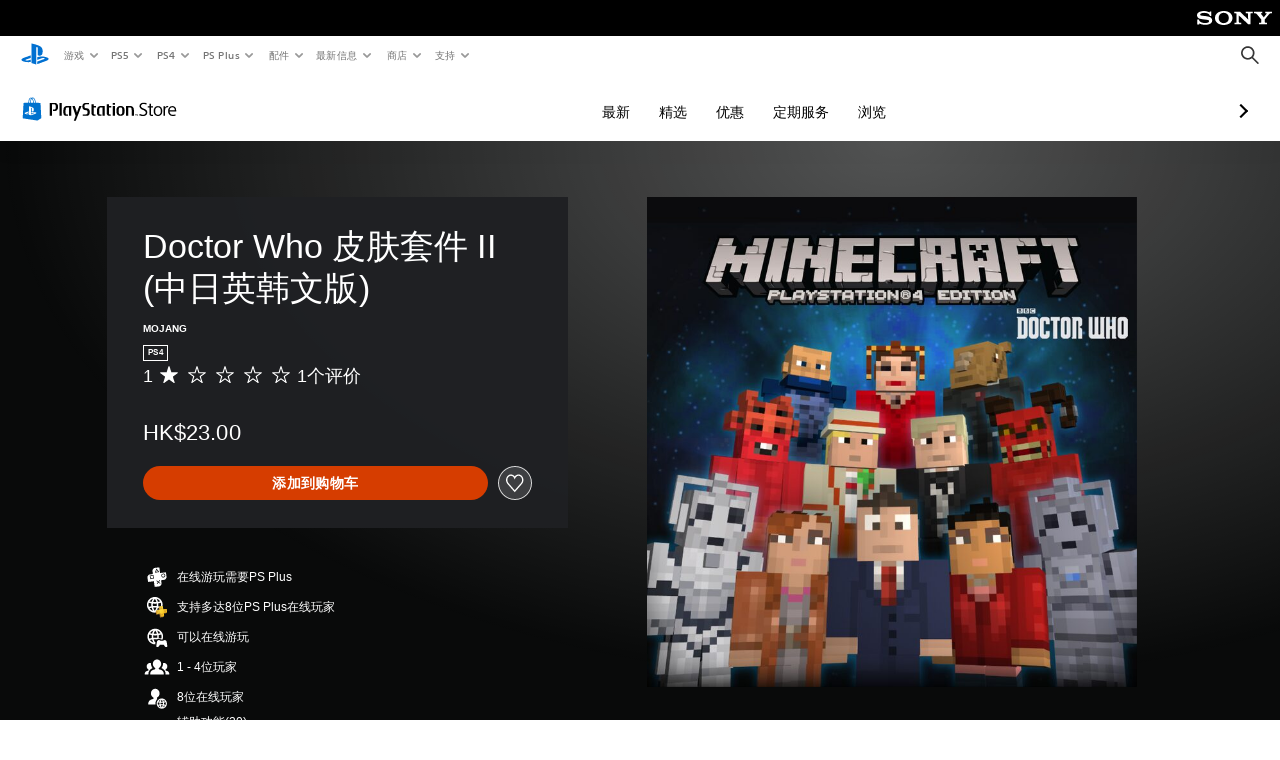

--- FILE ---
content_type: text/html; charset=utf-8
request_url: https://store.playstation.com/zh-hans-hk/product/EP4433-CUSA00265_00-ASIAKSP000000015
body_size: 62647
content:
<!DOCTYPE html><html class="psw-root psw-rem-base" dir="ltr" lang="zh-hans-hk"><head><meta name="wca-ssr-version" content="3.38.1-1.0" /><meta name="wca-locale" content="zh-hans-HK" /><meta name="wca-theme" content="dark" /><script id="wca-config-overrides" type="application/json">
    {"feature":{"enableOneTrustScript":true,"enableBundling":true},"client":{"webCheckout":{"clientId":"2eb25762-877f-4140-b341-7c7e14c19f98"}}}</script>
  <link rel="preconnect" href="https://static.playstation.com" crossorigin />
    <link rel="dns-prefetch" href="https://static.playstation.com" />
    <link rel="preconnect" href="https://web.np.playstation.com/api/graphql/v1" />
    <link rel="dns-prefetch" href="https://web.np.playstation.com/api/graphql/v1" />
    <link rel="preconnect" href="https://image.api.playstation.com" crossorigin />
    <link rel="dns-prefetch" href="https://image.api.playstation.com" />
    
    <link rel="dns-prefetch" href="https://checkout.playstation.com" />
    
    
    <link rel="preconnect" href="https://cdn.cookielaw.org" crossorigin />
    <link rel="dns-prefetch" href="https://cdn.cookielaw.org" />

    <link rel="stylesheet" href="https://static.playstation.com/font-stack/v1/css/font-all-no-italic.css" />
    <link rel="stylesheet" href="https://static.playstation.com/base-styles/v0/psw-styles.css" />
    <script id="wca-config" type="application/json">
      {"env":"production","name":"@sie-private/web-commerce-anywhere","version":"3.38.1-1.0","gitBranch":"default-branch","gitSha":"24bb1e7a8b48bc7eb1fadfe2e23fd6c46a9e5713","psnAppVersion":"@sie-private/web-commerce-anywhere/3.38.1-1.0-24bb1e7a8b48bc7eb1fadfe2e23fd6c46a9e5713","isoenv":"psnnp/np","client":{"downloadHref":"https://library.playstation.com/recently-purchased","activateConsoleHref":"https://id.sonyentertainmentnetwork.com/id/management_ca/#/p/device_management","wishlistHref":"https://library.playstation.com/wishlist","webStore":{"origin":"https://store.playstation.com"},"cookieMonster":{"origin":"https://id.sonyentertainmentnetwork.com"},"productUrlSchema":"https://store.playstation.com/{locale}/product/{productId}","evidon":{"origin":"https://c.evidon.com"},"oneTrust":{"origin":"https://cdn.cookielaw.org"},"publicPath":"https://static.playstation.com/wca/v2/","manifest":{"src":{"core":{"js":["https://static.playstation.com/wca/v2/js/common.d9ef208fe1895fc702e3.js","https://static.playstation.com/wca/v2/js/ui-components.aac961be3474d7bb0f4d.js","https://static.playstation.com/wca/v2/js/main.c1fef32da341f2b6b0af.js","https://static.playstation.com/wca/v2/js/network.337266fc67495b7c257b.js","https://static.playstation.com/wca/v2/js/telemetry.6ec00fd5b9ec4ab72f9c.js","https://static.playstation.com/wca/v2/js/ui-framework.b63e4dd729e6360e79ce.js"],"css":[]},"addOns":{"js":["https://static.playstation.com/wca/v2/js/addOns.329b0b20c948f501210c.js"],"css":[]},"compatibilityNotices":{"js":["https://static.playstation.com/wca/v2/js/compatibilityNotices.4bad176cfd2848a2d681.js"],"css":[]},"contentRating":{"js":["https://static.playstation.com/wca/v2/js/contentRating.75650c0b94313f32fd06.js"],"css":[]},"ctaWithPrice":{},"footer":{"js":["https://static.playstation.com/wca/v2/js/footer.1743da32ab5a7c3c6139.js"],"css":[]},"friendsWhoPlay":{"js":["https://static.playstation.com/wca/v2/js/friendsWhoPlay.e8897ef5f4510737fc4e.js"],"css":[]},"gameBackgroundImage":{"js":["https://static.playstation.com/wca/v2/js/gameBackgroundImage.0e94ab9e2655d6d6dc0d.js"],"css":[]},"gameInfo":{"js":["https://static.playstation.com/wca/v2/js/gameInfo.069a7f4d6317e618f13e.js"],"css":[]},"gameOverview":{},"gameTitle":{"js":["https://static.playstation.com/wca/v2/js/gameTitle.5a104794d5281ef18414.js"],"css":[]},"legalText":{"js":["https://static.playstation.com/wca/v2/js/legalText.dfcacc708e696eb24e8d.js"],"css":[]},"upsell":{"js":["https://static.playstation.com/wca/v2/js/upsell.b6bbd1e97800364f9a38.js"],"css":[]},"accessibilityFeatures":{"js":["https://static.playstation.com/wca/v2/js/accessibilityFeatures.0d09b51209a6323f5657.js"],"css":[]},"mediaCarousel":{"js":["https://static.playstation.com/wca/v2/js/mediaCarousel.9b57948b2c02a0c26873.js"],"css":[]},"physicalProductMetadata":{"js":["https://static.playstation.com/wca/v2/js/physicalProductMetadata.7726a1be95f3a3d542f4.js"],"css":[]},"starRating":{"js":["https://static.playstation.com/wca/v2/js/starRating.00f55df96631007e37b9.js"],"css":[]},"tierDiscountBadge":{"js":["https://static.playstation.com/wca/v2/js/tierDiscountBadge.fb7a86fadc03605381b0.js"],"css":[]},"tierSelector":{"js":["https://static.playstation.com/wca/v2/js/tierSelector.7a9fb1014dcc5fe4a32e.js"],"css":[]},"tierSelectorFull":{"js":["https://static.playstation.com/wca/v2/js/tierSelectorFull.45c68dc1e41dff76f83c.js"],"css":[]}},"gensen":{"ar-ae":"https://static.playstation.com/wca/v2/gensen/ar-ae.7a47a09c.json","en-us":"https://static.playstation.com/wca/v2/gensen/en-us.b7eb197f.json","en-gb":"https://static.playstation.com/wca/v2/gensen/en-gb.11e880ea.json","bg-bg":"https://static.playstation.com/wca/v2/gensen/bg-bg.3f3762ee.json","cs-cz":"https://static.playstation.com/wca/v2/gensen/cs-cz.51dc4b11.json","da-dk":"https://static.playstation.com/wca/v2/gensen/da-dk.d284f326.json","de-de":"https://static.playstation.com/wca/v2/gensen/de-de.060eba4d.json","el-gr":"https://static.playstation.com/wca/v2/gensen/el-gr.c677e162.json","es-419":"https://static.playstation.com/wca/v2/gensen/es-419.0ddabf01.json","es-es":"https://static.playstation.com/wca/v2/gensen/es-es.23a479e4.json","fi-fi":"https://static.playstation.com/wca/v2/gensen/fi-fi.3d838c57.json","fr-ca":"https://static.playstation.com/wca/v2/gensen/fr-ca.bacd9c22.json","fr-fr":"https://static.playstation.com/wca/v2/gensen/fr-fr.50c5b0f0.json","he-il":"https://static.playstation.com/wca/v2/gensen/he-il.874e60f9.json","hr-hr":"https://static.playstation.com/wca/v2/gensen/hr-hr.867fccb0.json","hu-hu":"https://static.playstation.com/wca/v2/gensen/hu-hu.b26619ab.json","id-id":"https://static.playstation.com/wca/v2/gensen/id-id.8e1106e3.json","it-it":"https://static.playstation.com/wca/v2/gensen/it-it.46300acd.json","ja-jp":"https://static.playstation.com/wca/v2/gensen/ja-jp.1d2d9893.json","ko-kr":"https://static.playstation.com/wca/v2/gensen/ko-kr.23033b2b.json","nl-nl":"https://static.playstation.com/wca/v2/gensen/nl-nl.ef75e762.json","no-no":"https://static.playstation.com/wca/v2/gensen/no-no.b8149367.json","pl-pl":"https://static.playstation.com/wca/v2/gensen/pl-pl.e38a45ad.json","pt-br":"https://static.playstation.com/wca/v2/gensen/pt-br.259d7c1c.json","pt-pt":"https://static.playstation.com/wca/v2/gensen/pt-pt.e97edb5a.json","ro-ro":"https://static.playstation.com/wca/v2/gensen/ro-ro.1c8fa435.json","ru-ru":"https://static.playstation.com/wca/v2/gensen/ru-ru.058fb043.json","sk-sk":"https://static.playstation.com/wca/v2/gensen/sk-sk.f30b3446.json","sl-si":"https://static.playstation.com/wca/v2/gensen/sl-si.3477a66f.json","sr-rs":"https://static.playstation.com/wca/v2/gensen/sr-rs.059fe81c.json","sv-se":"https://static.playstation.com/wca/v2/gensen/sv-se.fcc973d1.json","th-th":"https://static.playstation.com/wca/v2/gensen/th-th.fbf42ee1.json","tr-tr":"https://static.playstation.com/wca/v2/gensen/tr-tr.b3176ac0.json","uk-ua":"https://static.playstation.com/wca/v2/gensen/uk-ua.c029e357.json","vi-vn":"https://static.playstation.com/wca/v2/gensen/vi-vn.6258b0e1.json","zh-hans":"https://static.playstation.com/wca/v2/gensen/zh-hans.a739e2f3.json","zh-hant":"https://static.playstation.com/wca/v2/gensen/zh-hant.cba414d8.json","zz-zz":"https://static.playstation.com/wca/v2/gensen/zz-zz.faa6b36f.json"}},"session":{"isSignedInCookie":"isSignedIn"},"webCheckout":{"name":"embeddedcart","clientId":"2dec2b13-57dc-4966-8294-6df0d627e109","origin":"https://checkout.playstation.com","loadTimeout":30000,"unifiedCartEnabled":false},"webCommerceAnywhere":{"origin":"https://web-commerce-anywhere.playstation.com"}},"staticAsset":{"iconOrigin":"https://static.playstation.com/icons/v0/","imageOrigin":"https://static.playstation.com/images/v0/","imageManagerOrigin":"https://image.api.playstation.com","fontsMain":"https://static.playstation.com/font-stack/v1/css/font-all-no-italic.css","stylesMain":"https://static.playstation.com/base-styles/v0/psw-styles.css"},"feature":{"queryWhitelist":true,"telemetryReporting":true,"enableUpsellCtas":true,"enableWishlistCta":true,"telemetrySamplingThreshold":10,"evidonNoticeEnabled":false,"enableEvidonScript":false,"oneTrustNoticeEnabled":true,"enableOneTrustScript":true,"enableBundling":false,"enableTierSelectorFull":false,"enableDynamicBenefitList":false},"service":{"gql":{"origin":"https://web.np.playstation.com/api/graphql/v1"},"sbahn":{"proxyUrl":null}}}
    </script>
    <script defer crossorigin src="https://static.playstation.com/wca/v2/js/common.d9ef208fe1895fc702e3.js" type="application/javascript"></script><script defer crossorigin src="https://static.playstation.com/wca/v2/js/ui-components.aac961be3474d7bb0f4d.js" type="application/javascript"></script><script defer crossorigin src="https://static.playstation.com/wca/v2/js/main.c1fef32da341f2b6b0af.js" type="application/javascript"></script><script defer crossorigin src="https://static.playstation.com/wca/v2/js/network.337266fc67495b7c257b.js" type="application/javascript"></script><script defer crossorigin src="https://static.playstation.com/wca/v2/js/telemetry.6ec00fd5b9ec4ab72f9c.js" type="application/javascript"></script><script defer crossorigin src="https://static.playstation.com/wca/v2/js/ui-framework.b63e4dd729e6360e79ce.js" type="application/javascript"></script><meta name="description" content="bfont color=orange仅适用于《我的世界》2019，与《我的世界 PlayStation®4 版》2014 不兼容。fontbbrbrbfont color=orange※另有包含此单独商品的套装包。请注意切勿重复购买。fontbbrbr第一款在时间漩涡里快速穿梭的 Minecraft Doctor Who Skin 包的卷 II 即将发行。在所有展示年代里，共有超过 50 种角色，他们的外型从 60 年代跨越至最新且完全升级的样貌，包括第二、第三、第八及第十代 Doctor、Donna Noble（自大贵族）、Jack Harkness 舰长、K9、Lethbridge-Stewart 旅长、Sea Devil（海魔）以及 Cybermen（电脑人）。brbrb若要使用本追加内容，需先购买个别发售的制品版游戏光碟或先从PlayStation™Store购买游戏的制品版及完成最新的在线更新。bbrb本追加内容、数据或软件仅与SIE或其他正式代理商发行的亚洲版游戏软件（行货）相容。不保证其他地区发售的游戏软件与此追加内容的相容性。bbrbrbCopyright：bbr© 2019 Mojang AB and Mojang Synergies AB, Minecraft and Mojang are trademarks of Mojang Synergies AB.brbr购买或使用本产品需遵从SEN服务条款及使用协议。" /><script id="mfe-jsonld-tags" type="application/ld+json">{"@context":"http://schema.org","@type":"Product","name":"Doctor Who 皮肤套件 II (中日英韩文版)","category":"服装","description":"bfont color=orange仅适用于《我的世界》2019，与《我的世界 PlayStation®4 版》2014 不兼容。fontbbrbrbfont color=orange※另有包含此单独商品的套装包。请注意切勿重复购买。fontbbrbr第一款在时间漩涡里快速穿梭的 Minecraft Doctor Who Skin 包的卷 II 即将发行。在所有展示年代里，共有超过 50 种角色，他们的外型从 60 年代跨越至最新且完全升级的样貌，包括第二、第三、第八及第十代 Doctor、Donna Noble（自大贵族）、Jack Harkness 舰长、K9、Lethbridge-Stewart 旅长、Sea Devil（海魔）以及 Cybermen（电脑人）。brbrb若要使用本追加内容，需先购买个别发售的制品版游戏光碟或先从PlayStation™Store购买游戏的制品版及完成最新的在线更新。bbrb本追加内容、数据或软件仅与SIE或其他正式代理商发行的亚洲版游戏软件（行货）相容。不保证其他地区发售的游戏软件与此追加内容的相容性。bbrbrbCopyright：bbr© 2019 Mojang AB and Mojang Synergies AB, Minecraft and Mojang are trademarks of Mojang Synergies AB.brbr购买或使用本产品需遵从SEN服务条款及使用协议。","sku":"EP4433-CUSA00265_00-ASIAKSP000000015","image":"https://image.api.playstation.com/vulcan/img/cfn/11307P-K-b_HjiHV7sUDvqcGgG3RA_H5qmHBHna23357tP0UGAaNYYSYbCox57o1yLbLMOzYqus1iSD_1f18acqkCdwUpq8T.png","offers":{"@type":"Offer","price":23,"priceCurrency":"HKD"}}</script><link href="/static/lib/shared-nav/3.4.1/shared-nav.css" rel="stylesheet"/><meta charSet="utf-8"/><meta content="width=device-width, initial-scale=1.0" name="viewport"/><script type="text/javascript"></script><title>Doctor Who 皮肤套件 II (中日英韩文版)</title><meta content="app-id=410896080, app-argument=" name="apple-itunes-app"/><meta content="app-id=com.scee.psxandroid" name="google-play-app"/><meta name="next-head-count" content="6"/><link rel="preload" href="/_next/static/css/d53c2f74c839deb5e101.css" as="style"/><link rel="stylesheet" href="/_next/static/css/d53c2f74c839deb5e101.css" data-n-g=""/><noscript data-n-css=""></noscript><link rel="preload" href="/_next/static/chunks/main-ca7b80acc7bbec78ba05.js" as="script"/><link rel="preload" href="/_next/static/chunks/webpack-245f049e565ebf942e09.js" as="script"/><link rel="preload" href="/_next/static/chunks/framework.68b3175f3d0df8a5618e.js" as="script"/><link rel="preload" href="/_next/static/chunks/cfb6898d.45dbb78aa0e140ed05e2.js" as="script"/><link rel="preload" href="/_next/static/chunks/3c8b77c8.aa7b1b6f91e19c32fa63.js" as="script"/><link rel="preload" href="/_next/static/chunks/dc7bb264.9d6fe42efd25d4b8badd.js" as="script"/><link rel="preload" href="/_next/static/chunks/commons.01b0f1b471b5280051e6.js" as="script"/><link rel="preload" href="/_next/static/chunks/4c41f019eb924e60be110f6eafddb5eb4b6f0fc1.31039f515549f1abfb5c.js" as="script"/><link rel="preload" href="/_next/static/chunks/43de67f13305869fa317531a132748d128d21601.6ee21650d4b379c4a751.js" as="script"/><link rel="preload" href="/_next/static/chunks/pages/_app-5bcc0cc102616793df9e.js" as="script"/><link rel="preload" href="/_next/static/chunks/68f504b0.bf05deb9e1510cd19b4f.js" as="script"/><link rel="preload" href="/_next/static/chunks/66b2f55f471b2e3962a62a30b80d0986d332d7c0.8a9fa9a6947d6cf3bbf4.js" as="script"/><link rel="preload" href="/_next/static/chunks/28e79940fb9c60f1935980fe51b27102b8632357.bfac4e5ecce381860a99.js" as="script"/><link rel="preload" href="/_next/static/chunks/89fc41169380d395ae9e70f4f509b5621dc4b869.c2b87de1dc9516a4b5d4.js" as="script"/><link rel="preload" href="/_next/static/chunks/pages/%5Blocale%5D/product/%5BproductId%5D-3fc99222f276157b22d2.js" as="script"/></head><div><header id="shared-nav-root">
  <!-- psn shared navigation -->
  <!-- version=3.4.1 -->
  <!-- build=unknown -->
  <!-- date=2025-12-12T22:10:57.895Z -->
  <div id="shared-nav-container" class="shared-nav-container--minimized">
    <section id="shared-nav" class="shared-nav--ssr">

      <nav class="shared-nav shared-nav--menu-closed" data-jetstream-ssr-nav-container="true">
        <span class="shared-nav__ps-logo-container"><a class="shared-nav-ps-logo-link dtm-no-track" href="https://www.playstation.com/zh-hans-hk" aria-label="PlayStation主屏幕">
        
    <svg aria-hidden="true" focusable="false" class="shared-nav-ps-logo" width="50px" height="50px" version="1.1" xmlns="http://www.w3.org/2000/svg" xmlns:xlink="http://www.w3.org/1999/xlink" viewBox="0 0 50 50">
      <g>
        <g>
          <path d="M5.8,32.1C4.3,33.1,4.8,35,8,35.9c3.3,1.1,6.9,1.4,10.4,0.8c0.2,0,0.4-0.1,0.5-0.1v-3.4l-3.4,1.1
       c-1.3,0.4-2.6,0.5-3.9,0.2c-1-0.3-0.8-0.9,0.4-1.4l6.9-2.4V27l-9.6,3.3C8.1,30.7,6.9,31.3,5.8,32.1z M29,17.1v9.7
       c4.1,2,7.3,0,7.3-5.2c0-5.3-1.9-7.7-7.4-9.6C26,11,23,10.1,20,9.5v28.9l7,2.1V16.2c0-1.1,0-1.9,0.8-1.6C28.9,14.9,29,16,29,17.1z
        M42,29.8c-2.9-1-6-1.4-9-1.1c-1.6,0.1-3.1,0.5-4.5,1l-0.3,0.1v3.9l6.5-2.4c1.3-0.4,2.6-0.5,3.9-0.2c1,0.3,0.8,0.9-0.4,1.4
       l-10,3.7V40L42,34.9c1-0.4,1.9-0.9,2.7-1.7C45.4,32.2,45.1,30.8,42,29.8z" fill="#0070d1"></path>
        </g>
      </g>
    </svg>
  
      </a></span>
        <div class="shared-nav__primary-parent">
          <ul class="shared-nav__primary shared-nav-list">
            <li class="shared-nav__primary-item"><button class="shared-nav__primary-button shared-nav-button shared-nav-icon shared-nav-icon--chevron-after dtm-no-track shared-nav-mobile-icon shared-nav-icon--gaming" id="menu-button-primary--msg-games">游戏</button>
              <div class="shared-nav__secondary-parent shared-nav__secondary-parent--msg_games">
                <div class="shared-nav__secondary-container">
                  <div id="shared-nav__secondary-header--msg-games" class="shared-nav__secondary-header">
                    <button class="shared-nav__secondary-header-toggle shared-nav-button shared-nav-icon shared-nav-icon--hamburger">
                      游戏
                    </button>
                  </div>
                  <ul class="shared-nav__secondary shared-nav-list">
                    <li class="shared-nav__secondary-item"><a id="link-secondary--msg-games-msg-ps5" class="shared-nav__secondary-anchor shared-nav-anchor dtm-no-track shared-nav-link-icon shared-nav-link-icon--ps5games" href="https://www.playstation.com/zh-hans-hk/ps5/games/?smcid=other%3Azh-hans-hk%3Ablank%3Aprimary%20nav%3Amsg-games%3Aps5">
                        <span class="shared-nav-icon-text">PS5</span>
                      </a></li>
                    <li class="shared-nav__secondary-item"><a id="link-secondary--msg-games-msg-ps4" class="shared-nav__secondary-anchor shared-nav-anchor dtm-no-track shared-nav-link-icon shared-nav-link-icon--ps4progames" href="https://www.playstation.com/zh-hans-hk/ps4/ps4-games/?smcid=other%3Azh-hans-hk%3Ablank%3Aprimary%20nav%3Amsg-games%3Aps4">
                        <span class="shared-nav-icon-text">PS4</span>
                      </a></li>
                    <li class="shared-nav__secondary-item"><a id="link-secondary--msg-games-msg-ps-vr2" class="shared-nav__secondary-anchor shared-nav-anchor dtm-no-track shared-nav-link-icon shared-nav-link-icon--psvr2" href="https://www.playstation.com/zh-hans-hk/ps-vr2/games/?smcid=other%3Azh-hans-hk%3Ablank%3Aprimary%20nav%3Amsg-games%3Aps-vr2">
                        <span class="shared-nav-icon-text">PS VR2</span>
                      </a></li>
                    <li class="shared-nav__secondary-item"><a id="link-secondary--msg-games-msg-pc" class="shared-nav__secondary-anchor shared-nav-anchor dtm-no-track shared-nav-link-icon shared-nav-link-icon--pc" href="https://www.playstation.com/zh-hans-hk/games/pc-games/?smcid=other%3Azh-hans-hk%3Ablank%3Aprimary%20nav%3Amsg-games%3Apc">
                        <span class="shared-nav-icon-text">PC</span>
                      </a></li>
                    <li class="shared-nav__secondary-item"><a id="link-secondary--msg-games-msg-ps-plus" class="shared-nav__secondary-anchor shared-nav-anchor dtm-no-track shared-nav-link-icon shared-nav-link-icon--psplusgames" href="https://www.playstation.com/zh-hans-hk/ps-plus/games/?smcid=other%3Azh-hans-hk%3Ablank%3Aprimary%20nav%3Amsg-games%3Aps-plus">
                        <span class="shared-nav-icon-text">PS Plus</span>
                      </a></li>
                  </ul>
                </div>
              </div>
            </li>
            <li class="shared-nav__primary-item"><button class="shared-nav__primary-button shared-nav-button shared-nav-icon shared-nav-icon--chevron-after dtm-no-track shared-nav-mobile-icon shared-nav-icon--ps5" id="menu-button-primary--msg-ps5">PS5</button>
              <div class="shared-nav__secondary-parent shared-nav__secondary-parent--msg_ps5">
                <div class="shared-nav__secondary-container">
                  <div id="shared-nav__secondary-header--msg-ps5" class="shared-nav__secondary-header">
                    <button class="shared-nav__secondary-header-toggle shared-nav-button shared-nav-icon shared-nav-icon--hamburger">
                      PS5
                    </button>
                  </div>
                  <ul class="shared-nav__secondary shared-nav-list">
                    <li class="shared-nav__secondary-item"><a id="link-secondary--msg-ps5-msg-ps5" class="shared-nav__secondary-anchor shared-nav-anchor dtm-no-track shared-nav-link-icon shared-nav-link-icon--ps5" href="https://www.playstation.com/zh-hans-hk/ps5/?smcid=other%3Azh-hans-hk%3Ablank%3Aprimary%20nav%3Amsg-ps5%3Aps5">
                        <span class="shared-nav-icon-text">PS5</span>
                      </a></li>
                    <li class="shared-nav__secondary-item"><a id="link-secondary--msg-ps5-msg-ps5-pro" class="shared-nav__secondary-anchor shared-nav-anchor dtm-no-track shared-nav-link-icon shared-nav-link-icon--ps5pro" href="https://www.playstation.com/zh-hans-hk/ps5/ps5-pro/?smcid=other%3Azh-hans-hk%3Ablank%3Aprimary%20nav%3Amsg-ps5%3Aps5-pro">
                        <span class="shared-nav-icon-text">PS5 Pro</span>
                      </a></li>
                    <li class="shared-nav__secondary-item"><a id="link-secondary--msg-ps5-msg-games" class="shared-nav__secondary-anchor shared-nav-anchor dtm-no-track shared-nav-link-icon shared-nav-link-icon--games" href="https://www.playstation.com/zh-hans-hk/ps5/games/?smcid=other%3Azh-hans-hk%3Ablank%3Aprimary%20nav%3Amsg-ps5%3A">
                        <span class="shared-nav-icon-text">游戏</span>
                      </a></li>
                    <li class="shared-nav__secondary-item"><a id="link-secondary--msg-ps5-msg-controllers" class="shared-nav__secondary-anchor shared-nav-anchor dtm-no-track shared-nav-link-icon shared-nav-link-icon--dualSense" href="https://www.playstation.com/zh-hans-hk/accessories/#controllers/?smcid=other%3Azh-hans-hk%3Ablank%3Aprimary%20nav%3Amsg-ps5%3A">
                        <span class="shared-nav-icon-text">控制器</span>
                      </a></li>
                    <li class="shared-nav__secondary-item"><a id="link-secondary--msg-ps5-msg-ps-vr2" class="shared-nav__secondary-anchor shared-nav-anchor dtm-no-track shared-nav-link-icon shared-nav-link-icon--psvr2" href="https://www.playstation.com/zh-hans-hk/ps-vr2/?smcid=other%3Azh-hans-hk%3Ablank%3Aprimary%20nav%3Amsg-ps5%3Aps-vr2">
                        <span class="shared-nav-icon-text">PS VR2</span>
                      </a></li>
                    <li class="shared-nav__secondary-item"><a id="link-secondary--msg-ps5-msg-accessories-audio" class="shared-nav__secondary-anchor shared-nav-anchor dtm-no-track shared-nav-link-icon shared-nav-link-icon--pulse" href="https://www.playstation.com/zh-hans-hk/accessories/#headsets/?smcid=other%3Azh-hans-hk%3Ablank%3Aprimary%20nav%3Amsg-ps5%3A">
                        <span class="shared-nav-icon-text">音响</span>
                      </a></li>
                  </ul>
                </div>
              </div>
            </li>
            <li class="shared-nav__primary-item"><button class="shared-nav__primary-button shared-nav-button shared-nav-icon shared-nav-icon--chevron-after dtm-no-track shared-nav-mobile-icon shared-nav-icon--ps4" id="menu-button-primary--msg-ps4">PS4</button>
              <div class="shared-nav__secondary-parent shared-nav__secondary-parent--msg_ps4">
                <div class="shared-nav__secondary-container">
                  <div id="shared-nav__secondary-header--msg-ps4" class="shared-nav__secondary-header">
                    <button class="shared-nav__secondary-header-toggle shared-nav-button shared-nav-icon shared-nav-icon--hamburger">
                      PS4
                    </button>
                  </div>
                  <ul class="shared-nav__secondary shared-nav-list">
                    <li class="shared-nav__secondary-item"><a id="link-secondary--msg-ps4-msg-console" class="shared-nav__secondary-anchor shared-nav-anchor dtm-no-track shared-nav-link-icon shared-nav-link-icon--ps4pro" href="https://www.playstation.com/zh-hans-hk/ps4/?smcid=other%3Azh-hans-hk%3Ablank%3Aprimary%20nav%3Amsg-ps4%3A">
                        <span class="shared-nav-icon-text">主机</span>
                      </a></li>
                    <li class="shared-nav__secondary-item"><a id="link-secondary--msg-ps4-msg-games" class="shared-nav__secondary-anchor shared-nav-anchor dtm-no-track shared-nav-link-icon shared-nav-link-icon--games" href="https://www.playstation.com/zh-hans-hk/ps4/ps4-games/?smcid=other%3Azh-hans-hk%3Ablank%3Aprimary%20nav%3Amsg-ps4%3A">
                        <span class="shared-nav-icon-text">游戏</span>
                      </a></li>
                    <li class="shared-nav__secondary-item"><a id="link-secondary--msg-ps4-msg-controllers" class="shared-nav__secondary-anchor shared-nav-anchor dtm-no-track shared-nav-link-icon shared-nav-link-icon--dualShock" href="https://www.playstation.com/zh-hans-hk/accessories/dualshock-4-wireless-controller/?smcid=other%3Azh-hans-hk%3Ablank%3Aprimary%20nav%3Amsg-ps4%3A">
                        <span class="shared-nav-icon-text">控制器</span>
                      </a></li>
                    <li class="shared-nav__secondary-item"><a id="link-secondary--msg-ps4-msg-headsets" class="shared-nav__secondary-anchor shared-nav-anchor dtm-no-track shared-nav-link-icon shared-nav-link-icon--pulse" href="https://www.playstation.com/zh-hans-hk/accessories/pulse-3d-wireless-headset/?smcid=other%3Azh-hans-hk%3Ablank%3Aprimary%20nav%3Amsg-ps4%3A">
                        <span class="shared-nav-icon-text">耳机组</span>
                      </a></li>
                  </ul>
                </div>
              </div>
            </li>
            <li class="shared-nav__primary-item"><button class="shared-nav__primary-button shared-nav-button shared-nav-icon shared-nav-icon--chevron-after dtm-no-track shared-nav-mobile-icon shared-nav-icon--psplus" id="menu-button-primary--msg-ps-plus">PS Plus</button>
              <div class="shared-nav__secondary-parent shared-nav__secondary-parent--msg_ps_plus">
                <div class="shared-nav__secondary-container">
                  <div id="shared-nav__secondary-header--msg-ps-plus" class="shared-nav__secondary-header">
                    <button class="shared-nav__secondary-header-toggle shared-nav-button shared-nav-icon shared-nav-icon--hamburger">
                      PS Plus
                    </button>
                  </div>
                  <ul class="shared-nav__secondary shared-nav-list">
                    <li class="shared-nav__secondary-item"><a id="link-secondary--msg-ps-plus-msg-subscribe" class="shared-nav__secondary-anchor shared-nav-anchor dtm-no-track shared-nav-link-icon shared-nav-link-icon--psplus" href="https://www.playstation.com/zh-hans-hk/ps-plus/?smcid=other%3Azh-hans-hk%3Ablank%3Aprimary%20nav%3Amsg-ps-plus%3A">
                        <span class="shared-nav-icon-text">订阅</span>
                      </a></li>
                    <li class="shared-nav__secondary-item"><a id="link-secondary--msg-ps-plus-msg-whats-new" class="shared-nav__secondary-anchor shared-nav-anchor dtm-no-track shared-nav-link-icon shared-nav-link-icon--events" href="https://www.playstation.com/zh-hans-hk/ps-plus/whats-new/?smcid=other%3Azh-hans-hk%3Ablank%3Aprimary%20nav%3Amsg-ps-plus%3A">
                        <span class="shared-nav-icon-text">最新信息</span>
                      </a></li>
                    <li class="shared-nav__secondary-item"><a id="link-secondary--msg-ps-plus-msg-all-games" class="shared-nav__secondary-anchor shared-nav-anchor dtm-no-track shared-nav-link-icon shared-nav-link-icon--games" href="https://www.playstation.com/zh-hans-hk/ps-plus/games/?smcid=other%3Azh-hans-hk%3Ablank%3Aprimary%20nav%3Amsg-ps-plus%3A">
                        <span class="shared-nav-icon-text">所有游戏</span>
                      </a></li>
                  </ul>
                </div>
              </div>
            </li>
            <li class="shared-nav__primary-item"><button class="shared-nav__primary-button shared-nav-button shared-nav-icon shared-nav-icon--chevron-after dtm-no-track shared-nav-mobile-icon shared-nav-icon--allAccesories" id="menu-button-primary--msg-accessories">配件</button>
              <div class="shared-nav__secondary-parent shared-nav__secondary-parent--msg_accessories">
                <div class="shared-nav__secondary-container">
                  <div id="shared-nav__secondary-header--msg-accessories" class="shared-nav__secondary-header">
                    <button class="shared-nav__secondary-header-toggle shared-nav-button shared-nav-icon shared-nav-icon--hamburger">
                      配件
                    </button>
                  </div>
                  <ul class="shared-nav__secondary shared-nav-list">
                    <li class="shared-nav__secondary-item"><a id="link-secondary--msg-accessories-msg-ps5-controllers" class="shared-nav__secondary-anchor shared-nav-anchor dtm-no-track shared-nav-link-icon shared-nav-link-icon--dualSense" href="https://www.playstation.com/zh-hans-hk/accessories/#controllers/?smcid=other%3Azh-hans-hk%3Ablank%3Aprimary%20nav%3Amsg-accessories%3Aps5">
                        <span class="shared-nav-icon-text">PS5控制器</span>
                      </a></li>
                    <li class="shared-nav__secondary-item"><a id="link-secondary--msg-accessories-msg-psportal" class="shared-nav__secondary-anchor shared-nav-anchor dtm-no-track shared-nav-link-icon shared-nav-link-icon--psportal" href="https://www.playstation.com/zh-hans-hk/accessories/playstation-portal-remote-player/?smcid=other%3Azh-hans-hk%3Ablank%3Aprimary%20nav%3Amsg-accessories%3Aplaystation-portal">
                        <span class="shared-nav-icon-text">PlayStation&nbsp;Portal远程串流终端</span>
                      </a></li>
                    <li class="shared-nav__secondary-item"><a id="link-secondary--msg-accessories-msg-ps-vr2" class="shared-nav__secondary-anchor shared-nav-anchor dtm-no-track shared-nav-link-icon shared-nav-link-icon--psvr2" href="https://www.playstation.com/zh-hans-hk/ps-vr2/?smcid=other%3Azh-hans-hk%3Ablank%3Aprimary%20nav%3Amsg-accessories%3Aps-vr2">
                        <span class="shared-nav-icon-text">PS VR2</span>
                      </a></li>
                    <li class="shared-nav__secondary-item"><a id="link-secondary--msg-accessories-msg-accessories-audio" class="shared-nav__secondary-anchor shared-nav-anchor dtm-no-track shared-nav-link-icon shared-nav-link-icon--pulse" href="https://www.playstation.com/zh-hans-hk/accessories/#headsets/?smcid=other%3Azh-hans-hk%3Ablank%3Aprimary%20nav%3Amsg-accessories%3A">
                        <span class="shared-nav-icon-text">音响</span>
                      </a></li>
                    <li class="shared-nav__secondary-item"><a id="link-secondary--msg-accessories-msg-all-accessories" class="shared-nav__secondary-anchor shared-nav-anchor dtm-no-track shared-nav-link-icon shared-nav-link-icon--allAccessories" href="https://www.playstation.com/zh-hans-hk/accessories/?smcid=other%3Azh-hans-hk%3Ablank%3Aprimary%20nav%3Amsg-accessories%3A">
                        <span class="shared-nav-icon-text">所有配件</span>
                      </a></li>
                  </ul>
                </div>
              </div>
            </li>
            <li class="shared-nav__primary-item"><button class="shared-nav__primary-button shared-nav-button shared-nav-icon shared-nav-icon--chevron-after dtm-no-track shared-nav-mobile-icon shared-nav-icon--news" id="menu-button-primary--msg-news">最新信息</button>
              <div class="shared-nav__secondary-parent shared-nav__secondary-parent--msg_news">
                <div class="shared-nav__secondary-container">
                  <div id="shared-nav__secondary-header--msg-news" class="shared-nav__secondary-header">
                    <button class="shared-nav__secondary-header-toggle shared-nav-button shared-nav-icon shared-nav-icon--hamburger">
                      最新信息
                    </button>
                  </div>
                  <ul class="shared-nav__secondary shared-nav-list">
                    <li class="shared-nav__secondary-item"><a id="link-secondary--msg-news-msg-month-ps" class="shared-nav__secondary-anchor shared-nav-anchor dtm-no-track shared-nav-link-icon shared-nav-link-icon--events" href="https://www.playstation.com/zh-hans-hk/editorial/this-month-on-playstation/?smcid=other%3Azh-hans-hk%3Ablank%3Aprimary%20nav%3Amsg-news%3Aplaystation">
                        <span class="shared-nav-icon-text">本月PlayStation</span>
                      </a></li>
                  </ul>
                </div>
              </div>
            </li>
            <li class="shared-nav__primary-item"><button class="shared-nav__primary-button shared-nav-button shared-nav-icon shared-nav-icon--chevron-after dtm-no-track shared-nav-mobile-icon shared-nav-icon--store" id="menu-button-primary--msg-store">商店</button>
              <div class="shared-nav__secondary-parent shared-nav__secondary-parent--msg_store">
                <div class="shared-nav__secondary-container">
                  <div id="shared-nav__secondary-header--msg-store" class="shared-nav__secondary-header">
                    <button class="shared-nav__secondary-header-toggle shared-nav-button shared-nav-icon shared-nav-icon--hamburger">
                      商店
                    </button>
                  </div>
                  <ul class="shared-nav__secondary shared-nav-list">
                    <li class="shared-nav__secondary-item"><a id="link-secondary--msg-store-msg-buy-games" class="shared-nav__secondary-anchor shared-nav-anchor dtm-no-track shared-nav-link-icon shared-nav-link-icon--psstore" href="https://store.playstation.com/zh-hans-hk?smcid=other%3Azh-hans-hk%3Ablank%3Aprimary%20nav%3Amsg-store%3A">
                        <span class="shared-nav-icon-text">购买游戏</span>
                      </a></li>
                    <li class="shared-nav__secondary-item"><a id="link-secondary--msg-store-msg-subscribe-ps-plus" class="shared-nav__secondary-anchor shared-nav-anchor dtm-no-track shared-nav-link-icon shared-nav-link-icon--psplus" href="https://www.playstation.com/zh-hans-hk/ps-plus/?smcid=other%3Azh-hans-hk%3Ablank%3Aprimary%20nav%3Amsg-store%3Aps-plus">
                        <span class="shared-nav-icon-text">订阅PS Plus</span>
                      </a></li>
                  </ul>
                </div>
              </div>
            </li>
            <li class="shared-nav__primary-item"><button class="shared-nav__primary-button shared-nav-button shared-nav-icon shared-nav-icon--chevron-after dtm-no-track shared-nav-mobile-icon shared-nav-icon--help" id="menu-button-primary--msg-support">支持</button>
              <div class="shared-nav__secondary-parent shared-nav__secondary-parent--msg_support">
                <div class="shared-nav__secondary-container">
                  <div id="shared-nav__secondary-header--msg-support" class="shared-nav__secondary-header">
                    <button class="shared-nav__secondary-header-toggle shared-nav-button shared-nav-icon shared-nav-icon--hamburger">
                      支持
                    </button>
                  </div>
                  <ul class="shared-nav__secondary shared-nav-list">
                    <li class="shared-nav__secondary-item"><a id="link-secondary--msg-support-msg-support" class="shared-nav__secondary-anchor shared-nav-anchor dtm-no-track shared-nav-link-icon shared-nav-link-icon--helpandsupport" href="https://www.playstation.com/zh-hans-hk/support/?smcid=other%3Azh-hans-hk%3Ablank%3Aprimary%20nav%3Amsg-support%3A">
                        <span class="shared-nav-icon-text">支持</span>
                      </a></li>
                    <li class="shared-nav__secondary-item"><a id="link-secondary--msg-support-msg-psn-status" class="shared-nav__secondary-anchor shared-nav-anchor dtm-no-track shared-nav-link-icon shared-nav-link-icon--psnstatus" href="https://status.playstation.com/zh-hans-hk?smcid=other%3Azh-hans-hk%3Ablank%3Aprimary%20nav%3Amsg-support%3A">
                        <span class="shared-nav-icon-text">服务状态</span>
                      </a></li>
                  </ul>
                </div>
              </div>
            </li>
          </ul>
        </div>
      </nav>
      <div id="sb-social-toolbar-root"></div><span class="shared-nav__ctas-container" id="sharedNavCtas">

      <button class="shared-nav-icon shared-nav-icon--hamburger shared-nav-hamburger dtm-no-track" aria-label="打开菜单" aria-haspopup="true" aria-expanded="false">
      </button>    
    
        
      <span class="shared-nav-search-container">
        <button class="shared-nav-icon shared-nav-icon--search shared-nav-search dtm-no-track" data-qa="shared-nav-search-button">
          <span class="shared-nav-search__label">搜索</span>
      <svg aria-hidden="true" focusable="false" width="50px" height="50px" version="1.1" xmlns="http://www.w3.org/2000/svg" xmlns:xlink="http://www.w3.org/1999/xlink" viewBox="0 0 50 50">
        <g>
          <path d="M8,20.913 C8,14.344 13.344,9 19.913,9 C26.482,9 31.827,14.344 31.827,20.913 C31.827,27.482 26.482,32.827 19.913,32.827 C13.344,32.827 8,27.482 8,20.913 M45.112,43.585 L32.346,30.82 C34.518,28.099 35.827,24.658 35.827,20.913 C35.827,12.139 28.688,5 19.913,5 C11.139,5 4,12.139 4,20.913 C4,29.688 11.139,36.827 19.913,36.827 C23.503,36.827 26.808,35.618 29.474,33.604 L42.284,46.413 C42.674,46.804 43.186,46.999 43.698,46.999 C44.209,46.999 44.721,46.804 45.112,46.413 C45.502,46.023 45.698,45.511 45.698,44.999 C45.698,44.488 45.502,43.976 45.112,43.585"></path>
        </g>
      </svg>
      </button>
      </span>

      </span>
    </section>
  </div>
</header></div><div id="__next"><section id="jetstream-tertiary-nav"><div class="tertiary-container psw-light-theme"><div class="tertiary-container-inner"><span class="tertiary-logo"><a aria-label="" class="" data-qa="" href="/zh-hans-hk/pages/latest"><span data-qa="" class="psw-icon psw-icon--ps-store-flat psw-icon psw-icon-l psw-icon--ps-store-flat psw-c-accent-1"><div class="psw-hide" data-original-icon-id="ps-icon:ps-store-flat"><svg xmlns="http://www.w3.org/2000/svg"><symbol id="ps-icon:ps-store-flat:922" viewbox="0 0 64 64"><path fill-rule="evenodd" d="M40.579 40.486c-.466.578-1.594.996-1.594.996l-8.389 3.014v-2.224l6.174-2.199c.7-.257.805-.61.24-.795-.575-.188-1.598-.133-2.305.12l-4.109 1.45v-2.313l.236-.08s1.19-.42 2.861-.601c1.67-.184 3.72.023 5.329.63 1.811.576 2.014 1.416 1.557 2.002zM29.865 30.52v14.234l-3.844-1.218V26.558c1.636.301 4.013 1.023 5.295 1.449 3.249 1.118 4.353 2.51 4.353 5.634 0 3.054-1.883 4.214-4.276 3.055v-5.685c0-.663-.123-1.281-.749-1.456-.48-.154-.779.292-.779.964zm-.343-19.877c.31-.032.612.015.912.138-1.733 2.363-2.232 6.531-2.374 8.862-.713.001-1.4.004-2.06.006.258-5.552 1.508-8.8 3.522-9.006zm-4.245 28.41l-3.96 1.419c-.7.25-.805.605-.24.789.575.194 1.595.14 2.297-.118l1.903-.686v1.995c-.122.021-.258.041-.383.063-1.898.315-3.92.185-5.917-.475-1.858-.52-2.17-1.614-1.321-2.245.783-.58 2.115-1.013 2.115-1.013l5.506-1.963v2.234zm6.268-27.471c1.655 1.714 2.778 5.254 3.256 8.06-1.4-.002-2.927-.002-4.577-.002h-.784c.158-2.567.708-6.211 2.105-8.058zm2.033-1.173c.643-.004 1.24.304 1.82.937 1.754 1.914 2.661 6.003 3 8.298l-2.194-.001c-.494-3.057-1.723-6.955-3.622-8.982.303-.158.634-.25.996-.252zm15.467 10.096c-.009-.173-.167-.31-.36-.307l-3.672-.529a.68.68 0 00-.105-.014c-.737 0-2.481-.005-5.11-.008-.311-2.393-1.22-6.38-2.934-8.696-.954-1.29-2.063-1.94-3.294-1.933a3.496 3.496 0 00-2.119.717c-.662-.389-1.353-.547-2.068-.475-3.46.352-4.541 5.442-4.767 10.397a592.65 592.65 0 00-9.105.111c-.221.004-.399.161-.411.361-.084 1.39-.406 6.844-.859 15.226-.48 8.864-.754 13.7-.82 14.978-.011.184.132.343.332.372l14.62 2.217 14.452 2.19a.468.468 0 00.329-.073v.002l7.141-4.565a.63.63 0 00.285-.548l-1.535-29.423z"/></symbol></svg></div><svg aria-hidden="true" focusable="false"><title></title><use href="#ps-icon:ps-store-flat:922"></use></svg></span><span data-qa="" class="psw-brand-text psw-brand-text--playstation-store ps-store-text psw-icon"><div class="psw-hide" data-original-icon-id="ps-brand-text:playstation-store"><svg>
  <symbol id="ps-brand-text:playstation-store:923" viewBox="0 0 202 29">
    <path fill-rule="evenodd" d="M9.35.953c2.901 0 4.775 2.47 4.775 6.29 0 1.97-.535 3.611-1.546 4.748-.857.963-2.034 1.516-3.229 1.516H5.938a.062.062 0 01-.062-.063v-2.069c0-.031.028-.06.062-.06h2.373c1.442 0 2.236-1.451 2.236-4.087 0-2.638-.794-4.088-2.234-4.088l-3.95.006c-.013 0-.024.017-.024.03L4.336 20.96c0 .031-.027.06-.059.06H.82c-.034 0-.063-.029-.063-.06V1.01c0-.034.03-.061.063-.061l8.53.004zM19.77.948c.034 0 .06.028.06.062v19.95a.063.063 0 01-.06.061h-3.456a.062.062 0 01-.06-.06V1.01c0-.035.027-.063.06-.063h3.456zm15.09 4.854v.095l.002 15.063a.064.064 0 01-.06.061h-3.456a.064.064 0 01-.063-.06l.004-13c0-.016-.01-.03-.023-.03H28.63c-.7 0-1.488.117-1.984 1.006-.453.806-.662 2.214-.66 4.427v3.325c0 1.895.742 2.131 1.3 2.142l2.4-.004c.035 0 .061.027.061.064v2.07a.062.062 0 01-.062.06h-3.357c-2.272 0-3.92-1.924-3.92-4.575v-3.08c0-3.56.705-7.624 6.222-7.624h6.17a.06.06 0 01.061.06zm24.88 3.501c1.477.112 2.547.605 3.277 1.506.847 1.047 1.276 2.512 1.276 4.347 0 5.105-3.144 5.865-5.018 5.865h-6.077a.063.063 0 01-.06-.06v-2.07c0-.033.028-.064.06-.064H58.09c2.356 0 2.624-1.998 2.624-3.099v-.497c0-1.757-.798-2.909-2.087-3.007l-1.7-.128c-2.725-.206-4.557-2.349-4.557-5.33v-.158C52.37 2.84 54.666.95 57.88.95l5.1-.002H63.083c.032 0 .058.028.058.062v2.075c0 .034-.026.062-.058.062H58.37c-1.458 0-2.562.66-2.562 3.11 0 2.097.952 2.804 2.228 2.916l1.703.13zm28.334-3.5V20.96a.064.064 0 01-.061.061h-3.457a.063.063 0 01-.06-.06l.004-13c0-.016-.012-.03-.024-.03H81.84c-.701 0-1.485.117-1.982 1.006-.454.806-.663 2.214-.661 4.427v3.325c0 1.895.738 2.131 1.299 2.142l2.399-.004c.036 0 .064.027.064.064v2.07a.064.064 0 01-.064.06h-3.358c-2.27 0-3.918-1.924-3.918-4.575l-.004-3.08c0-3.56.71-7.624 6.228-7.624h6.17c.032 0 .06.026.06.06zm-13.904-.06a.06.06 0 01.061.06v2.06c0 .032-.028.063-.06.063 0 0-2.598.005-3.742 0-.01 0-.024.008-.024.02v8.905c0 1.95.911 1.97 1.3 1.977h1.522c.032 0 .063.03.063.064v2.069c0 .03-.03.06-.063.06H70.75c-2.27 0-3.922-1.922-3.922-4.572V3.207c0-.032.03-.06.063-.06h3.458c.032 0 .061.028.061.06l-.004 2.498.004.013c0 .011.01.024.021.024h3.74zm24.145 0a.06.06 0 01.06.06v2.06c0 .032-.026.063-.06.063 0 0-2.6.005-3.744 0-.011 0-.021.008-.021.02v8.905c0 1.95.909 1.97 1.298 1.977h1.523c.035 0 .06.03.06.064v2.069c0 .03-.025.06-.06.06h-2.48c-2.27 0-3.922-1.922-3.922-4.572V3.207c0-.032.03-.06.066-.06h3.457c.03 0 .058.028.058.06v2.511c0 .011.012.024.023.024h3.742zm5.718 0a.06.06 0 01.059.06V20.96c0 .031-.027.06-.059.06h-3.458c-.032 0-.062-.029-.062-.06V5.803c0-.033.03-.06.062-.06h3.458zm0-4.795c.032 0 .059.028.059.062v2.893a.061.061 0 01-.059.062h-3.458a.064.064 0 01-.062-.062V1.01c0-.034.03-.062.062-.062h3.458zm23.904 4.794c5.515 0 6.223 4.064 6.223 7.624v7.595c0 .03-.027.06-.062.06h-3.453c-.036 0-.066-.03-.066-.06 0 0 .008-7.905.006-7.995 0-2.055-.213-3.357-.663-4.104-.498-.82-1.284-.931-1.986-.931H125.3c-.014 0-.027.011-.027.022l.008 13.008c0 .03-.028.06-.063.06h-3.454c-.033 0-.063-.03-.063-.06l.003-15.158a.06.06 0 01.06-.06h6.172zm-12.838 12.086c.499-.807.73-2.22.73-4.443 0-2.644-.327-4.14-1.051-4.855-.431-.421-.991-.599-1.873-.599s-1.443.178-1.87.599c-.73.715-1.051 2.207-1.051 4.838v.017c0 2.223.23 3.634.726 4.443.552.893 1.42 1.015 2.195 1.015.777 0 1.65-.122 2.194-1.015zm-2.194-12.087c5.775 0 6.514 4.086 6.514 7.644 0 3.561-.739 7.647-6.515 7.647-5.772 0-6.514-4.086-6.514-7.647 0-3.558.742-7.644 6.515-7.644zm-76.097.002l3.627-.002c.036 0 .072.027.084.059l3.36 9.87c.014.033.03.034.044 0L47.74 5.8a.101.101 0 01.088-.058h3.278c.037 0 .053.026.04.058l-9.01 22.585a.102.102 0 01-.085.058h-3.005c-.032 0-.052-.027-.038-.058l2.879-7.449a.191.191 0 00.003-.116L36.767 5.8c-.01-.032.009-.058.041-.058zM153.81 3.498a11.97 11.97 0 00-4.416-.845c-1.911 0-4.05.731-4.05 3.067 0 1.8 1.069 2.784 4.19 3.994 3.797 1.463 5.767 2.981 5.767 6.102 0 3.966-3.431 5.542-6.751 5.542-1.772 0-4.05-.395-5.934-1.239l.619-2.108c1.829.9 3.796 1.293 5.37 1.293 2.42 0 4.249-1.069 4.249-3.318 0-2.053-1.773-3.094-4.81-4.332-3.431-1.377-5.147-3.094-5.147-5.765 0-3.713 3.487-5.288 6.526-5.288 1.772 0 3.544.281 4.977.843l-.59 2.054zm2.192 2.672h2.644V2.43h2.39v3.74h3.431v1.886h-3.43v8.886c0 2.025.196 2.39 1.883 2.39.648 0 1.068-.056 1.575-.111v1.8c-.535.084-1.463.197-2.25.197-3.094 0-3.599-1.492-3.599-4.135V8.057h-2.644V6.17zM172.2 7.718c-3.093 0-4.5 2.42-4.5 5.848 0 3.462 1.463 5.908 4.5 5.908 3.096 0 4.5-2.446 4.5-5.908 0-3.429-1.404-5.848-4.5-5.848zm0 13.641c-4.245 0-6.89-2.954-6.89-7.793 0-4.835 2.644-7.734 6.89-7.734 4.248 0 6.89 2.9 6.89 7.734 0 4.84-2.643 7.793-6.89 7.793zm16.003-13.557a7.817 7.817 0 00-1.237-.084c-1.97 0-3.545 1.154-3.545 4.613v8.69h-2.389V6.171h2.303v1.997h.03c.732-1.575 1.968-2.336 3.88-2.336.254 0 .647 0 1.07.058l-.112 1.912zm2.305 4.557h8.38v-.113c0-2.84-1.6-4.528-3.965-4.528-2.671 0-4.163 1.913-4.415 4.64zm0 1.885c.168 3.177 2.109 5.23 5.259 5.23 1.38 0 2.84-.252 3.995-.73l.393 1.828c-1.238.534-2.897.787-4.443.787-4.923 0-7.511-3.32-7.511-7.734 0-4.5 2.559-7.792 6.694-7.792 4.162 0 6.158 2.868 6.158 7.257v1.154h-10.545zm-53.957 4.392h-.887v-.305h2.118v.305h-.88v2.388h-.35v-2.388zm2.664 2.387l-.738-2.188v2.188h-.352V18.33h.49l.776 2.294.779-2.294h.487v2.693h-.351v-2.188l-.737 2.188h-.354z"/>
  </symbol>
</svg>
</div><svg aria-hidden="true" focusable="false"><title></title><use href="#ps-brand-text:playstation-store:923"></use></svg></span></a></span><div class="tertiary-carousels"><div class="carousel__overlay carousel__overlay--prev hide"><button aria-hidden="true" class="carousel__button carousel__button--prev hide" id="prev-button" type="button"></button></div><ul class="carousel-tertiary-tabs" id="tertiary-menu-toggle"><li class="tertiary-tab"><a aria-label="" class="web-store-tab tertiary-tab__link" data-qa="web-store-tab" href="/zh-hans-hk/pages/latest">最新</a></li><li class="tertiary-tab"><a aria-label="" class="web-store-tab tertiary-tab__link" data-qa="web-store-tab" href="/zh-hans-hk/pages/collections">精选</a></li><li class="tertiary-tab"><a aria-label="" class="web-store-tab tertiary-tab__link" data-qa="web-store-tab" href="/zh-hans-hk/pages/deals">优惠</a></li><li class="tertiary-tab"><a aria-label="" class="web-store-tab tertiary-tab__link" data-qa="web-store-tab" href="/zh-hans-hk/pages/subscriptions">定期服务</a></li><li class="tertiary-tab"><a aria-label="" class="web-store-tab tertiary-tab__link" data-qa="web-store-tab" href="/zh-hans-hk/pages/browse">浏览</a></li></ul><div class="carousel__overlay carousel__overlay--next"><button aria-hidden="true" class="carousel__button carousel__button--next" id="next-button" type="button"></button></div></div></div></div></section><main id="main" role="main" aria-label="Main"><div class="pdp-main psw-dark-theme"><div class="psw-l-stack-left psw-c-bg-2"><div class="psw-pdp-tile-top-h-min psw-l-stack-left psw-fill-x"><div class="psw-l-anchor psw-fill-x"><div class="psw-l-anchor-top-left psw-l-top-left psw-fill-x psw-l-reset-layer@tablet-l-and-below psw-pdp-tile-image-h-max psw-clip"><div class="pdp-background-image"><script id="env:4c6e69f0-ff26-11f0-84ad-19db745911fe" type="application/json">{"args":{"productId":"EP4433-CUSA00265_00-ASIAKSP000000015"},"overrides":{"legacy":false,"overlay":false,"theme":"dark","locale":"zh-hans-hk"},"cache":{"Concept:212779":{"id":"212779","__typename":"Concept","name":"我的世界","personalizedMeta":{"__typename":"PersonalizedMeta","media":[{"__typename":"Media","role":"GAMEHUB_COVER_ART","type":"IMAGE","url":"https://image.api.playstation.com/vulcan/ap/rnd/202407/1020/91fe046f742042e3b31e57f7731dbe2226e1fd1e02a36223.jpg"},{"__typename":"Media","role":"LOGO","type":"IMAGE","url":"https://image.api.playstation.com/vulcan/img/rnd/202010/2122/ZRHdO5IMMhSYmYcwSr3ut3j7.png"},{"__typename":"Media","role":"SCREENSHOT","type":"IMAGE","url":"https://image.api.playstation.com/vulcan/ap/rnd/202407/2423/e489f262fa3bc970ade10820a54b98008438106ba3040864.jpg"},{"__typename":"Media","role":"SCREENSHOT","type":"IMAGE","url":"https://image.api.playstation.com/vulcan/ap/rnd/202407/2423/94dd1a47ceec2cd4fbd4839938ddfcc51d8cad604b57c595.jpg"},{"__typename":"Media","role":"SCREENSHOT","type":"IMAGE","url":"https://image.api.playstation.com/vulcan/ap/rnd/202407/2423/51311490f915043da2f955969ac22133541f122c78c168f5.jpg"},{"__typename":"Media","role":"SCREENSHOT","type":"IMAGE","url":"https://image.api.playstation.com/vulcan/ap/rnd/202407/2423/fc3e64baae92f6976c2ec81e4020e7862c9afaaf103c1317.jpg"},{"__typename":"Media","role":"SCREENSHOT","type":"IMAGE","url":"https://image.api.playstation.com/vulcan/ap/rnd/202407/2423/0193d3b773501fffe0609513ab4e134ff14759ede12d4423.jpg"},{"__typename":"Media","role":"SCREENSHOT","type":"IMAGE","url":"https://image.api.playstation.com/vulcan/ap/rnd/202407/2423/6fe83bf38f93a06816c21b46ce73945f157260319c4a77d2.jpg"},{"__typename":"Media","role":"MASTER","type":"IMAGE","url":"https://image.api.playstation.com/vulcan/ap/rnd/202407/0401/670c294ded3baf4fa11068db2ec6758c63f7daeb266a35a1.png"}]},"media":[{"__typename":"Media","type":"IMAGE","role":"GAMEHUB_COVER_ART","url":"https://image.api.playstation.com/vulcan/ap/rnd/202407/1020/91fe046f742042e3b31e57f7731dbe2226e1fd1e02a36223.jpg"},{"__typename":"Media","type":"IMAGE","role":"LOGO","url":"https://image.api.playstation.com/vulcan/img/rnd/202010/2122/ZRHdO5IMMhSYmYcwSr3ut3j7.png"},{"__typename":"Media","type":"IMAGE","role":"SCREENSHOT","url":"https://image.api.playstation.com/vulcan/ap/rnd/202407/2423/e489f262fa3bc970ade10820a54b98008438106ba3040864.jpg"},{"__typename":"Media","type":"IMAGE","role":"SCREENSHOT","url":"https://image.api.playstation.com/vulcan/ap/rnd/202407/2423/94dd1a47ceec2cd4fbd4839938ddfcc51d8cad604b57c595.jpg"},{"__typename":"Media","type":"IMAGE","role":"SCREENSHOT","url":"https://image.api.playstation.com/vulcan/ap/rnd/202407/2423/51311490f915043da2f955969ac22133541f122c78c168f5.jpg"},{"__typename":"Media","type":"IMAGE","role":"SCREENSHOT","url":"https://image.api.playstation.com/vulcan/ap/rnd/202407/2423/fc3e64baae92f6976c2ec81e4020e7862c9afaaf103c1317.jpg"},{"__typename":"Media","type":"IMAGE","role":"SCREENSHOT","url":"https://image.api.playstation.com/vulcan/ap/rnd/202407/2423/0193d3b773501fffe0609513ab4e134ff14759ede12d4423.jpg"},{"__typename":"Media","type":"IMAGE","role":"SCREENSHOT","url":"https://image.api.playstation.com/vulcan/ap/rnd/202407/2423/6fe83bf38f93a06816c21b46ce73945f157260319c4a77d2.jpg"},{"__typename":"Media","type":"IMAGE","role":"MASTER","url":"https://image.api.playstation.com/vulcan/ap/rnd/202407/0401/670c294ded3baf4fa11068db2ec6758c63f7daeb266a35a1.png"}]},"Product:EP4433-CUSA00265_00-ASIAKSP000000015":{"id":"EP4433-CUSA00265_00-ASIAKSP000000015","__typename":"Product","concept":{"__ref":"Concept:212779"},"name":"Doctor Who 皮肤套件 II (中日英韩文版)","personalizedMeta":{"__typename":"PersonalizedMeta","media":[{"__typename":"Media","role":"MASTER","type":"IMAGE","url":"https://image.api.playstation.com/vulcan/img/cfn/11307P-K-b_HjiHV7sUDvqcGgG3RA_H5qmHBHna23357tP0UGAaNYYSYbCox57o1yLbLMOzYqus1iSD_1f18acqkCdwUpq8T.png"}]},"media":[{"__typename":"Media","type":"IMAGE","role":"MASTER","url":"https://image.api.playstation.com/vulcan/img/cfn/11307P-K-b_HjiHV7sUDvqcGgG3RA_H5qmHBHna23357tP0UGAaNYYSYbCox57o1yLbLMOzYqus1iSD_1f18acqkCdwUpq8T.png"}]},"ROOT_QUERY":{"__typename":"Query","productRetrieve({\"productId\":\"EP4433-CUSA00265_00-ASIAKSP000000015\"})":{"__ref":"Product:EP4433-CUSA00265_00-ASIAKSP000000015"}}},"translations":{}}</script><div data-mfe-name="gameBackgroundImage" class="psw-root psw-dark-theme" data-initial="env:4c6e69f0-ff26-11f0-84ad-19db745911fe"><div data-qa="gameBackgroundImage" class="psw-game-background-image psw-l-anchor psw-with-tile" data-reactroot><div class="psw-l-grid"><div class="psw-l-exclude@below-tablet-s psw-l-w-1/6@tablet-s psw-l-w-1/2@tablet-l psw-l-w-1/2@laptop psw-l-w-7/12@desktop psw-l-w-7/12@max"></div><div class="psw-l-w-full-bleed@mobile-s psw-l-w-full-bleed@mobile-l psw-l-w-2/3@tablet-s psw-l-w-5/12@tablet-l psw-l-w-5/12@laptop psw-l-w-1/3@desktop psw-l-w-1/3@max"><span data-qa="gameBackgroundImage#tileImage" style="width:100%;min-width:100%" class="psw-media-frame psw-fill-x psw-image psw-media psw-m-t-auto@below-tablet-s psw-m-t-10 psw-aspect-1-1"><img aria-hidden="true" loading="lazy" data-qa="gameBackgroundImage#tileImage#preview" alt="Doctor Who 皮肤套件 II (中日英韩文版)" class="psw-blur psw-center psw-l-fit-cover" src="https://image.api.playstation.com/vulcan/img/cfn/11307P-K-b_HjiHV7sUDvqcGgG3RA_H5qmHBHna23357tP0UGAaNYYSYbCox57o1yLbLMOzYqus1iSD_1f18acqkCdwUpq8T.png?w=54&amp;thumb=true" /><noscript class="psw-layer"><img class="psw-center psw-l-fit-cover" loading="lazy" data-qa="gameBackgroundImage#tileImage#image-no-js" alt="Doctor Who 皮肤套件 II (中日英韩文版)" src="https://image.api.playstation.com/vulcan/img/cfn/11307P-K-b_HjiHV7sUDvqcGgG3RA_H5qmHBHna23357tP0UGAaNYYSYbCox57o1yLbLMOzYqus1iSD_1f18acqkCdwUpq8T.png" /></noscript></span></div></div></div></div></div></div></div><div class="psw-l-anchor psw-l-z-1 psw-fill-x psw-m-t-10 psw-m-sub-t-10@tablet-s-only psw-m-sub-t-9@below-tablet-s"><div class="psw-l-grid"><div class="psw-l-w-1/6 psw-l-w-1/4@tablet-s psw-l-w-1/12@tablet-l psw-l-w-1/12@laptop psw-l-w-1/12@desktop psw-l-w-1/12@max psw-l-exclude@below-tablet-s"></div><div class="psw-l-w-1/1 psw-l-w-1/2@tablet-s psw-l-w-1/3@tablet-l psw-l-w-1/3@laptop psw-l-w-3/8@desktop psw-l-w-3/8@max psw-p-x-5@below-tablet-s"><div class="psw-c-bg-card-1 psw-p-y-7 psw-p-x-8 psw-m-sub-x-8 psw-m-sub-x-6@below-tablet-s psw-p-x-6@below-tablet-s"><div><div class="pdp-game-title"><script id="env:4c839fa0-ff26-11f0-8a17-ab5efd7bf1a1" type="application/json">{"args":{"productId":"EP4433-CUSA00265_00-ASIAKSP000000015"},"overrides":{"showRatingInfo":true,"theme":"dark","locale":"zh-hans-hk"},"cache":{"Concept:212779":{"id":"212779","__typename":"Concept","ownedTitles":[]},"GameCTA:ADD_TO_CART:ADD_TO_CART:EP4433-CUSA00265_00-ASIAKSP000000015-H001:OUTRIGHT":{"id":"ADD_TO_CART:ADD_TO_CART:EP4433-CUSA00265_00-ASIAKSP000000015-H001:OUTRIGHT","__typename":"GameCTA","type":"ADD_TO_CART","action":{"__typename":"Action","type":"ADD_TO_CART","param":[{"__typename":"ActionParam","name":"skuId","value":"EP4433-CUSA00265_00-ASIAKSP000000015-H001"},{"__typename":"ActionParam","name":"rewardId","value":"OUTRIGHT"}]},"meta":{"__typename":"CTAMeta","preOrder":false}},"Product:EP4433-CUSA00265_00-ASIAKSP000000015":{"id":"EP4433-CUSA00265_00-ASIAKSP000000015","__typename":"Product","concept":{"__ref":"Concept:212779"},"edition":null,"name":"Doctor Who 皮肤套件 II (中日英韩文版)","platforms":["PS4"],"publisherName":"MOJANG","releaseDate":"2016-12-22T01:00:00Z","starRating":{"__typename":"StarRating","averageRating":1,"totalRatingsCount":1},"compatibilityNoticesByPlatform":{"__typename":"CompatibilityNotices","PS5":null,"PS4":[{"__typename":"CompatibilityNotice","type":"PLAYSTATION_VR_REQUIRED","value":"false"},{"__typename":"CompatibilityNotice","type":"PLAYSTATION_VR_ENABLED","value":"true"}]},"topCategory":"ADD_ON","webctas":[{"__ref":"GameCTA:ADD_TO_CART:ADD_TO_CART:EP4433-CUSA00265_00-ASIAKSP000000015-H001:OUTRIGHT"}]},"ROOT_QUERY":{"__typename":"Query","productRetrieve({\"productId\":\"EP4433-CUSA00265_00-ASIAKSP000000015\"})":{"__ref":"Product:EP4433-CUSA00265_00-ASIAKSP000000015"}}},"translations":{"msgid_time_separator":":","msgid_decimal_symbol":".","msgid_digit_separator_symbol":",","msgid_ratings_singular":"1个评价","msgid_sr_average_ratings_singular":"平均评价1颗星（满分5颗星，%totalnum%个评价）"}}</script><div data-mfe-name="gameTitle" class="psw-root psw-dark-theme" data-initial="env:4c839fa0-ff26-11f0-8a17-ab5efd7bf1a1"><div class="psw-c-bg-0" data-qa="mfe-game-title" data-reactroot><h1 class="psw-m-b-5 psw-t-title-l psw-t-size-8 psw-l-line-break-word" data-qa="mfe-game-title#name">Doctor Who 皮肤套件 II (中日英韩文版)</h1><div class="psw-t-overline psw-t-bold" data-qa="mfe-game-title#publisher">MOJANG</div><div class="psw-l-space-x-2 psw-l-line-left psw-m-t-4"><span data-qa="mfe-game-title#productTag0" class="psw-p-x-2 psw-p-y-1 psw-t-tag">PS4</span></div><a data-qa data-track-click="starRating:selectStarRatingLink" data-telemetry-meta="{&quot;conceptId&quot;:&quot;212779&quot;,&quot;productId&quot;:&quot;EP4433-CUSA00265_00-ASIAKSP000000015&quot;}" id class="psw-link psw-content-link psw-ally-indicator" aria-label aria-disabled="false" type href="#star-rating" rel="noopener noreferrer"><span class="psw-sr-only">平均评价1颗星（满分5颗星，1个评价）</span><div aria-hidden="true" class="psw-l-inline psw-l-line-center"><div class="psw-t-title-s" data-qa="mfe-game-title#average-rating">1</div><span class="psw-p-x-1 psw-p-b-1 psw-l-line-left" data-qa="mfe-game-title#star-rating"><span data-qa="mfe-game-title#star-rating#rating-1#icon" class="psw-icon psw-icon--starrating-full psw-icon psw-icon-size-3 psw-icon--starrating-full"><div class="psw-hide" data-original-icon-id="ps-icon:starrating-full"><svg xmlns="http://www.w3.org/2000/svg"><symbol id="ps-icon:starrating-full:689" viewbox="0 0 64 64"><path fill-rule="evenodd" d="M52.234 26.425a1.249 1.249 0 00-1.189-.863H37.404l-4.215-12.974a1.249 1.249 0 00-2.378 0l-4.215 12.974H12.955a1.25 1.25 0 00-.735 2.26l11.036 8.019-4.215 12.973a1.251 1.251 0 001.923 1.398L32 42.194l11.036 8.018a1.249 1.249 0 001.469 0c.438-.318.622-.883.455-1.398L40.744 35.84l11.036-8.018a1.25 1.25 0 00.454-1.398z" clip-rule="evenodd"></path></symbol></svg></div><svg aria-hidden="true" focusable="false"><title></title><use href="#ps-icon:starrating-full:689"></use></svg></span><span data-qa="mfe-game-title#star-rating#rating-2#icon" class="psw-icon psw-icon--starrating-empty psw-icon psw-icon-size-3 psw-icon--starrating-empty"><div class="psw-hide" data-original-icon-id="ps-icon:starrating-empty"><svg xmlns="http://www.w3.org/2000/svg"><symbol id="ps-icon:starrating-empty:690" viewbox="0 0 64 64"><path fill-rule="evenodd" d="M32 39.398c.258 0 .516.08.735.238l8.658 6.291-3.308-10.177a1.253 1.253 0 01.455-1.399l8.658-6.29H36.496a1.252 1.252 0 01-1.189-.863L32 17.02 28.693 27.2a1.252 1.252 0 01-1.189.862H16.802l8.658 6.29c.438.318.622.883.455 1.4l-3.308 10.176 8.658-6.29c.219-.16.477-.239.735-.239zM43.771 50.45c-.258 0-.516-.079-.735-.239L32 42.193l-11.036 8.018a1.25 1.25 0 01-1.923-1.398l4.215-12.973-11.036-8.017a1.252 1.252 0 01.735-2.262h13.641l4.215-12.974a1.251 1.251 0 012.378 0l4.215 12.974h13.641a1.252 1.252 0 01.735 2.262L40.744 35.84l4.215 12.973a1.25 1.25 0 01-1.188 1.637z" clip-rule="evenodd"></path></symbol></svg></div><svg aria-hidden="true" focusable="false"><title></title><use href="#ps-icon:starrating-empty:690"></use></svg></span><span data-qa="mfe-game-title#star-rating#rating-3#icon" class="psw-icon psw-icon--starrating-empty psw-icon psw-icon-size-3 psw-icon--starrating-empty"><div class="psw-hide" data-original-icon-id="ps-icon:starrating-empty"><svg xmlns="http://www.w3.org/2000/svg"><symbol id="ps-icon:starrating-empty:691" viewbox="0 0 64 64"><path fill-rule="evenodd" d="M32 39.398c.258 0 .516.08.735.238l8.658 6.291-3.308-10.177a1.253 1.253 0 01.455-1.399l8.658-6.29H36.496a1.252 1.252 0 01-1.189-.863L32 17.02 28.693 27.2a1.252 1.252 0 01-1.189.862H16.802l8.658 6.29c.438.318.622.883.455 1.4l-3.308 10.176 8.658-6.29c.219-.16.477-.239.735-.239zM43.771 50.45c-.258 0-.516-.079-.735-.239L32 42.193l-11.036 8.018a1.25 1.25 0 01-1.923-1.398l4.215-12.973-11.036-8.017a1.252 1.252 0 01.735-2.262h13.641l4.215-12.974a1.251 1.251 0 012.378 0l4.215 12.974h13.641a1.252 1.252 0 01.735 2.262L40.744 35.84l4.215 12.973a1.25 1.25 0 01-1.188 1.637z" clip-rule="evenodd"></path></symbol></svg></div><svg aria-hidden="true" focusable="false"><title></title><use href="#ps-icon:starrating-empty:691"></use></svg></span><span data-qa="mfe-game-title#star-rating#rating-4#icon" class="psw-icon psw-icon--starrating-empty psw-icon psw-icon-size-3 psw-icon--starrating-empty"><div class="psw-hide" data-original-icon-id="ps-icon:starrating-empty"><svg xmlns="http://www.w3.org/2000/svg"><symbol id="ps-icon:starrating-empty:692" viewbox="0 0 64 64"><path fill-rule="evenodd" d="M32 39.398c.258 0 .516.08.735.238l8.658 6.291-3.308-10.177a1.253 1.253 0 01.455-1.399l8.658-6.29H36.496a1.252 1.252 0 01-1.189-.863L32 17.02 28.693 27.2a1.252 1.252 0 01-1.189.862H16.802l8.658 6.29c.438.318.622.883.455 1.4l-3.308 10.176 8.658-6.29c.219-.16.477-.239.735-.239zM43.771 50.45c-.258 0-.516-.079-.735-.239L32 42.193l-11.036 8.018a1.25 1.25 0 01-1.923-1.398l4.215-12.973-11.036-8.017a1.252 1.252 0 01.735-2.262h13.641l4.215-12.974a1.251 1.251 0 012.378 0l4.215 12.974h13.641a1.252 1.252 0 01.735 2.262L40.744 35.84l4.215 12.973a1.25 1.25 0 01-1.188 1.637z" clip-rule="evenodd"></path></symbol></svg></div><svg aria-hidden="true" focusable="false"><title></title><use href="#ps-icon:starrating-empty:692"></use></svg></span><span data-qa="mfe-game-title#star-rating#rating-5#icon" class="psw-icon psw-icon--starrating-empty psw-icon psw-icon-size-3 psw-icon--starrating-empty"><div class="psw-hide" data-original-icon-id="ps-icon:starrating-empty"><svg xmlns="http://www.w3.org/2000/svg"><symbol id="ps-icon:starrating-empty:693" viewbox="0 0 64 64"><path fill-rule="evenodd" d="M32 39.398c.258 0 .516.08.735.238l8.658 6.291-3.308-10.177a1.253 1.253 0 01.455-1.399l8.658-6.29H36.496a1.252 1.252 0 01-1.189-.863L32 17.02 28.693 27.2a1.252 1.252 0 01-1.189.862H16.802l8.658 6.29c.438.318.622.883.455 1.4l-3.308 10.176 8.658-6.29c.219-.16.477-.239.735-.239zM43.771 50.45c-.258 0-.516-.079-.735-.239L32 42.193l-11.036 8.018a1.25 1.25 0 01-1.923-1.398l4.215-12.973-11.036-8.017a1.252 1.252 0 01.735-2.262h13.641l4.215-12.974a1.251 1.251 0 012.378 0l4.215 12.974h13.641a1.252 1.252 0 01.735 2.262L40.744 35.84l4.215 12.973a1.25 1.25 0 01-1.188 1.637z" clip-rule="evenodd"></path></symbol></svg></div><svg aria-hidden="true" focusable="false"><title></title><use href="#ps-icon:starrating-empty:693"></use></svg></span></span><div class="psw-t-title-s" data-qa="mfe-game-title#rating-count">1个评价</div></div></a><div class="psw-m-t-4"></div></div></div></div></div><div class="psw-m-t-7"><div class="pdp-cta"><script id="env:4c793f60-ff26-11f0-a328-e93dedfdf981" type="application/json">{"args":{"productId":"EP4433-CUSA00265_00-ASIAKSP000000015"},"overrides":{"theme":"dark","locale":"zh-hans-hk"},"cache":{"Concept:212779":{"id":"212779","__typename":"Concept"},"Sku:EP4433-CUSA00265_00-ASIAKSP000000015-H001":{"id":"EP4433-CUSA00265_00-ASIAKSP000000015-H001","__typename":"Sku","name":"中日英韩文版"},"GameCTA:ADD_TO_CART:ADD_TO_CART:EP4433-CUSA00265_00-ASIAKSP000000015-H001:OUTRIGHT":{"id":"ADD_TO_CART:ADD_TO_CART:EP4433-CUSA00265_00-ASIAKSP000000015-H001:OUTRIGHT","__typename":"GameCTA","local":{"ctaLabel":"msgid_add_cart","ctaType":"purchase","serviceIcons":[],"priceOrText":"HK$23.00","originalPrice":"","offerLabel":null,"offerAvailability":null,"ctaDataTrack":{"eventName":"add to cart","label":"add to cart","elementType":"button","sku":"EP4433-CUSA00265_00-ASIAKSP000000015-H001","userActionFlag":false},"ctaDataTrackClick":"ctaWithPrice:addToCart","telemetryMeta":{"ctaSubType":"add_to_cart","ctaType":"GAME_CTA","interactCta":"add to cart","interactAction":"click add to cart","skuDetail":{"skuId":"EP4433-CUSA00265_00-ASIAKSP000000015-H001","skuPriceDetail":[{"rewardId":"","offerCampaignId":null,"originalPriceFormatted":"HK$23.00","originalPriceValue":2300,"discountPriceFormatted":"HK$23.00","discountPriceValue":2300,"priceCurrencyCode":"HKD","offerBranding":"NONE","offerQualification":[],"offerExclusive":false,"offerApplied":false,"offerApplicability":"APPLICABLE","offerIsTiedToSubscription":false}]}}},"type":"ADD_TO_CART","hasLinkedConsole":false,"action":{"__typename":"Action","type":"ADD_TO_CART","param":[{"__typename":"ActionParam","name":"skuId","value":"EP4433-CUSA00265_00-ASIAKSP000000015-H001"},{"__typename":"ActionParam","name":"rewardId","value":"OUTRIGHT"}]},"meta":{"__typename":"CTAMeta","upSellService":"NONE","exclusive":false,"playabilityDate":null,"ineligibilityReasons":[{"__typename":"IneligibilityReason","type":"UNKNOWN","names":[]}]},"price":{"__typename":"Price","basePrice":"HK$23.00","discountedPrice":"HK$23.00","discountText":null,"serviceBranding":["NONE"],"endTime":null,"upsellText":null,"basePriceValue":2300,"discountedValue":2300,"currencyCode":"HKD","qualifications":[],"applicability":"APPLICABLE","campaignId":null,"rewardId":"","isFree":false,"isExclusive":false,"isTiedToSubscription":false,"history":null}},"Product:EP4433-CUSA00265_00-ASIAKSP000000015":{"id":"EP4433-CUSA00265_00-ASIAKSP000000015","__typename":"Product","invariantName":"Doctor Who Skins Volume II","name":"Doctor Who 皮肤套件 II (中日英韩文版)","npTitleId":"CUSA00265_00","concept":{"__ref":"Concept:212779"},"skus":[{"__ref":"Sku:EP4433-CUSA00265_00-ASIAKSP000000015-H001"}],"isAgeRestricted":false,"activeCtaId":"ADD_TO_CART:ADD_TO_CART:EP4433-CUSA00265_00-ASIAKSP000000015-H001:OUTRIGHT","webctas":[{"__ref":"GameCTA:ADD_TO_CART:ADD_TO_CART:EP4433-CUSA00265_00-ASIAKSP000000015-H001:OUTRIGHT"}],"isInWishlist":false,"isWishlistable":true},"ROOT_QUERY":{"__typename":"Query","productRetrieve({\"productId\":\"EP4433-CUSA00265_00-ASIAKSP000000015\"})":{"__ref":"Product:EP4433-CUSA00265_00-ASIAKSP000000015"}}},"translations":{"msgid_add_cart":"添加到购物车","msgid_add_wishlist":"添加到心愿单"}}</script><div data-mfe-name="ctaWithPrice" class="psw-root psw-dark-theme" data-initial="env:4c793f60-ff26-11f0-a328-e93dedfdf981"><div data-qa="mfeCtaMain" aria-hidden="true" class="psw-c-bg-0 psw-l-anchor psw-l-stack-left" data-reactroot><div class="psw-fade-out psw-fill-x" style="visibility:hidden"><label data-qa="mfeCtaMain#offer0" class="psw-label psw-l-inline psw-l-line-left psw-interactive psw-c-bg-0 psw-l-anchor psw-fill-x"><div class="psw-l-anchor psw-l-stack-left psw-fill-x"><span class="psw-fill-x psw-l-line-left"><span class="psw-l-line-left psw-l-line-wrap"><span data-qa="mfeCtaMain#offer0#finalPrice" class="psw-t-title-m">HK$23.00</span></span></span></div></label><div class="psw-m-t-6 psw-fill-x" data-qa="mfeCtaMain#cta"><div class="psw-fill-x" data-flip-key="cta-action-0"><div style="perspective:2000px;transition:height 400ms ease, opacity 400ms ease" class="psw-l-anchor" aria-hidden="false" data-qa="inline-toast"><div style="transform:translateZ(-NaNpx);transform-style:preserve-3d"><div style="transition:transform 300ms ease-in;transform-style:preserve-3d;transform:rotateX(0deg)"><div aria-hidden="true" data-qa="inline-toast#cta-spacer" class="psw-l-line-left psw-hidden"><button data-qa="inline-toast#hiddenCta" data-track="{&quot;eventInfo&quot;:{&quot;eventAction&quot;:&quot;click&quot;,&quot;eventName&quot;:&quot;add to cart&quot;},&quot;attributes&quot;:{&quot;moduleName&quot;:&quot;pricing cta&quot;,&quot;assetName&quot;:&quot;&quot;,&quot;label&quot;:&quot;add to cart&quot;,&quot;position&quot;:&quot;1&quot;,&quot;linkUrl&quot;:&quot;&quot;,&quot;elementType&quot;:&quot;button&quot;,&quot;userActionFlag&quot;:false,&quot;sku&quot;:&quot;EP4433-CUSA00265_00-ASIAKSP000000015-H001&quot;}}" data-track-click="ctaWithPrice:addToCart" data-telemetry-meta="{&quot;conceptId&quot;:&quot;212779&quot;,&quot;ctaIndex&quot;:0,&quot;ctaSubType&quot;:&quot;add_to_cart&quot;,&quot;ctaType&quot;:&quot;GAME_CTA&quot;,&quot;interactAction&quot;:&quot;click add to cart&quot;,&quot;interactCta&quot;:&quot;add to cart&quot;,&quot;productId&quot;:&quot;EP4433-CUSA00265_00-ASIAKSP000000015&quot;,&quot;productDetail&quot;:[{&quot;productId&quot;:&quot;EP4433-CUSA00265_00-ASIAKSP000000015&quot;,&quot;productName&quot;:&quot;Doctor Who 皮肤套件 II (中日英韩文版)&quot;,&quot;productToSkuIds&quot;:[&quot;EP4433-CUSA00265_00-ASIAKSP000000015-H001&quot;],&quot;productPriceDetail&quot;:[{&quot;rewardId&quot;:&quot;&quot;,&quot;offerCampaignId&quot;:null,&quot;originalPriceFormatted&quot;:&quot;HK$23.00&quot;,&quot;originalPriceValue&quot;:2300,&quot;discountPriceFormatted&quot;:&quot;HK$23.00&quot;,&quot;discountPriceValue&quot;:2300,&quot;priceCurrencyCode&quot;:&quot;HKD&quot;,&quot;offerBranding&quot;:&quot;NONE&quot;,&quot;offerQualification&quot;:[],&quot;offerExclusive&quot;:false,&quot;offerApplied&quot;:false,&quot;offerApplicability&quot;:&quot;APPLICABLE&quot;,&quot;offerIsTiedToSubscription&quot;:false}]}],&quot;skuDetail&quot;:[{&quot;skuId&quot;:&quot;EP4433-CUSA00265_00-ASIAKSP000000015-H001&quot;,&quot;skuPriceDetail&quot;:[{&quot;rewardId&quot;:&quot;&quot;,&quot;offerCampaignId&quot;:null,&quot;originalPriceFormatted&quot;:&quot;HK$23.00&quot;,&quot;originalPriceValue&quot;:2300,&quot;discountPriceFormatted&quot;:&quot;HK$23.00&quot;,&quot;discountPriceValue&quot;:2300,&quot;priceCurrencyCode&quot;:&quot;HKD&quot;,&quot;offerBranding&quot;:&quot;NONE&quot;,&quot;offerQualification&quot;:[],&quot;offerExclusive&quot;:false,&quot;offerApplied&quot;:false,&quot;offerApplicability&quot;:&quot;APPLICABLE&quot;,&quot;offerIsTiedToSubscription&quot;:false}],&quot;skuName&quot;:&quot;中日英韩文版&quot;}],&quot;titleId&quot;:&quot;CUSA00265_00&quot;}" id class="psw-fill-x dtm-track psw-button psw-b-0 psw-t-button psw-l-line-center psw-button-sizing psw-button-sizing--medium psw-purchase-button psw-solid-button" aria-disabled="false" type="button" name value><span class="psw-fill-x psw-t-truncate-1 psw-l-space-x-2 ">添加到购物车</span></button><button data-qa="inline-toast#hiddenCta" data-track-click="ctaWithPrice:addToWishlist" data-telemetry-meta="{&quot;productId&quot;:&quot;EP4433-CUSA00265_00-ASIAKSP000000015&quot;,&quot;conceptId&quot;:null}" id class="psw-m-l-4 psw-button psw-b-0 psw-t-button psw-l-line-center psw-button-sizing psw-button-sizing--medium psw-button-sizing--icon-only psw-secondary-button psw-solid-button psw-with-icon" aria-disabled="false" type="button" name value><span class="psw-fill-x psw-l-line-center "><span data-qa="inline-toast#hiddenCta#icon" class="psw-icon psw-icon--unfavorite psw-icon psw-icon-size-2 psw-icon--unfavorite"><div class="psw-hide" data-original-icon-id="ps-icon:unfavorite"><svg xmlns="http://www.w3.org/2000/svg"><symbol id="ps-icon:unfavorite:96" viewbox="0 0 64 64"><path fill-rule="nonzero" stroke="none" stroke-width="1" d="M40.045 12.5c3.052 0 5.9 1.388 7.98 3.785 2.045 2.35 3.205 5.503 3.205 8.859 0 3.222-1.073 6.266-2.97 8.583l-.232.274-16.663 19.161L14.71 34.003c-2.046-2.344-3.208-5.501-3.211-8.859 0-3.35 1.164-6.503 3.21-8.86 2.086-2.398 4.931-3.787 7.975-3.784 3.054 0 5.903 1.387 7.98 3.78.186.213.365.435.537.667l.163.229.164-.231c.086-.116.173-.229.262-.34l.272-.324c2.084-2.398 4.93-3.784 7.982-3.781zm5.715 5.753c-1.529-1.762-3.562-2.753-5.717-2.753-2.153-.002-4.185.987-5.718 2.751-.535.613-1.005 1.362-1.41 2.236l-.17.383-1.385 3.26-1.377-3.264c-.435-1.032-.962-1.909-1.58-2.615-1.528-1.76-3.562-2.751-5.72-2.751-2.144-.002-4.176.99-5.709 2.751-1.568 1.808-2.474 4.262-2.474 6.892.002 2.519.826 4.871 2.264 6.641l.21.249L31.365 48.59l14.398-16.557c1.492-1.716 2.383-4.033 2.46-6.531l.006-.358c0-2.518-.822-4.867-2.26-6.642l-.21-.25z"></path></symbol></svg></div><svg role="img"><title>添加到心愿单</title><use href="#ps-icon:unfavorite:96"></use></svg></span></span></button></div><div data-qa="inline-toast#slot2" aria-hidden="true" style="transition:opacity 300ms ease-in;opacity:0;transform:rotateX(90deg) translateZ(NaNpx)" class="psw-fill-x psw-top-left psw-l-line-center"></div><div data-qa="inline-toast#slot1" aria-hidden="false" style="transition:opacity 300ms ease-in;opacity:1;transform:rotateX(0deg) translateZ(NaNpx)" class="psw-fill-x psw-top-left psw-l-line-center"><button data-qa="mfeCtaMain#cta#action" data-track="{&quot;eventInfo&quot;:{&quot;eventAction&quot;:&quot;click&quot;,&quot;eventName&quot;:&quot;add to cart&quot;},&quot;attributes&quot;:{&quot;moduleName&quot;:&quot;pricing cta&quot;,&quot;assetName&quot;:&quot;&quot;,&quot;label&quot;:&quot;add to cart&quot;,&quot;position&quot;:&quot;1&quot;,&quot;linkUrl&quot;:&quot;&quot;,&quot;elementType&quot;:&quot;button&quot;,&quot;userActionFlag&quot;:false,&quot;sku&quot;:&quot;EP4433-CUSA00265_00-ASIAKSP000000015-H001&quot;}}" data-track-click="ctaWithPrice:addToCart" data-telemetry-meta="{&quot;conceptId&quot;:&quot;212779&quot;,&quot;ctaIndex&quot;:0,&quot;ctaSubType&quot;:&quot;add_to_cart&quot;,&quot;ctaType&quot;:&quot;GAME_CTA&quot;,&quot;interactAction&quot;:&quot;click add to cart&quot;,&quot;interactCta&quot;:&quot;add to cart&quot;,&quot;productId&quot;:&quot;EP4433-CUSA00265_00-ASIAKSP000000015&quot;,&quot;productDetail&quot;:[{&quot;productId&quot;:&quot;EP4433-CUSA00265_00-ASIAKSP000000015&quot;,&quot;productName&quot;:&quot;Doctor Who 皮肤套件 II (中日英韩文版)&quot;,&quot;productToSkuIds&quot;:[&quot;EP4433-CUSA00265_00-ASIAKSP000000015-H001&quot;],&quot;productPriceDetail&quot;:[{&quot;rewardId&quot;:&quot;&quot;,&quot;offerCampaignId&quot;:null,&quot;originalPriceFormatted&quot;:&quot;HK$23.00&quot;,&quot;originalPriceValue&quot;:2300,&quot;discountPriceFormatted&quot;:&quot;HK$23.00&quot;,&quot;discountPriceValue&quot;:2300,&quot;priceCurrencyCode&quot;:&quot;HKD&quot;,&quot;offerBranding&quot;:&quot;NONE&quot;,&quot;offerQualification&quot;:[],&quot;offerExclusive&quot;:false,&quot;offerApplied&quot;:false,&quot;offerApplicability&quot;:&quot;APPLICABLE&quot;,&quot;offerIsTiedToSubscription&quot;:false}]}],&quot;skuDetail&quot;:[{&quot;skuId&quot;:&quot;EP4433-CUSA00265_00-ASIAKSP000000015-H001&quot;,&quot;skuPriceDetail&quot;:[{&quot;rewardId&quot;:&quot;&quot;,&quot;offerCampaignId&quot;:null,&quot;originalPriceFormatted&quot;:&quot;HK$23.00&quot;,&quot;originalPriceValue&quot;:2300,&quot;discountPriceFormatted&quot;:&quot;HK$23.00&quot;,&quot;discountPriceValue&quot;:2300,&quot;priceCurrencyCode&quot;:&quot;HKD&quot;,&quot;offerBranding&quot;:&quot;NONE&quot;,&quot;offerQualification&quot;:[],&quot;offerExclusive&quot;:false,&quot;offerApplied&quot;:false,&quot;offerApplicability&quot;:&quot;APPLICABLE&quot;,&quot;offerIsTiedToSubscription&quot;:false}],&quot;skuName&quot;:&quot;中日英韩文版&quot;}],&quot;titleId&quot;:&quot;CUSA00265_00&quot;}" id class="psw-fill-x dtm-track psw-button psw-b-0 psw-t-button psw-l-line-center psw-button-sizing psw-button-sizing--medium psw-purchase-button psw-solid-button" aria-disabled="false" type="button" name value><span class="psw-fill-x psw-t-truncate-1 psw-l-space-x-2 ">添加到购物车</span></button><button data-qa="wishlistToggle" data-track-click="ctaWithPrice:addToWishlist" data-telemetry-meta="{&quot;productId&quot;:&quot;EP4433-CUSA00265_00-ASIAKSP000000015&quot;,&quot;conceptId&quot;:null}" id class="psw-m-l-4 psw-button psw-b-0 psw-t-button psw-l-line-center psw-button-sizing psw-button-sizing--medium psw-button-sizing--icon-only psw-secondary-button psw-solid-button psw-with-icon" aria-disabled="false" type="button" name value><span class="psw-fill-x psw-l-line-center "><span data-qa="wishlistToggle#icon" class="psw-icon psw-icon--unfavorite psw-icon psw-icon-size-2 psw-icon--unfavorite"><div class="psw-hide" data-original-icon-id="ps-icon:unfavorite"><svg xmlns="http://www.w3.org/2000/svg"><symbol id="ps-icon:unfavorite:97" viewbox="0 0 64 64"><path fill-rule="nonzero" stroke="none" stroke-width="1" d="M40.045 12.5c3.052 0 5.9 1.388 7.98 3.785 2.045 2.35 3.205 5.503 3.205 8.859 0 3.222-1.073 6.266-2.97 8.583l-.232.274-16.663 19.161L14.71 34.003c-2.046-2.344-3.208-5.501-3.211-8.859 0-3.35 1.164-6.503 3.21-8.86 2.086-2.398 4.931-3.787 7.975-3.784 3.054 0 5.903 1.387 7.98 3.78.186.213.365.435.537.667l.163.229.164-.231c.086-.116.173-.229.262-.34l.272-.324c2.084-2.398 4.93-3.784 7.982-3.781zm5.715 5.753c-1.529-1.762-3.562-2.753-5.717-2.753-2.153-.002-4.185.987-5.718 2.751-.535.613-1.005 1.362-1.41 2.236l-.17.383-1.385 3.26-1.377-3.264c-.435-1.032-.962-1.909-1.58-2.615-1.528-1.76-3.562-2.751-5.72-2.751-2.144-.002-4.176.99-5.709 2.751-1.568 1.808-2.474 4.262-2.474 6.892.002 2.519.826 4.871 2.264 6.641l.21.249L31.365 48.59l14.398-16.557c1.492-1.716 2.383-4.033 2.46-6.531l.006-.358c0-2.518-.822-4.867-2.26-6.642l-.21-.25z"></path></symbol></svg></div><svg role="img"><title>添加到心愿单</title><use href="#ps-icon:unfavorite:97"></use></svg></span></span></button></div></div></div></div></div></div></div><div class="psw-layer psw-loading-block psw-r-2" data-qa="mfeCtaMain#loadingOverlay"></div></div></div></div></div></div></div></div><div class="psw-l-grid psw-m-t-7"><div class="psw-l-w-1/6 psw-l-w-1/12@tablet-s psw-l-w-1/12@tablet-l psw-l-w-1/12@laptop psw-l-w-1/12@desktop psw-l-w-1/12@max psw-l-exclude@below-tablet-s"></div><div class="psw-l-w-1/1 psw-l-w-5/6@tablet-s psw-l-w-1/3@tablet-l psw-l-w-1/3@laptop psw-l-w-3/8@desktop psw-l-w-3/8@max psw-p-x-5@below-tablet-s"><div><div class="pdp-compatibility-notices"><script id="env:4c9aaa10-ff26-11f0-a5fc-b9ba3a7e7732" type="application/json">{"args":{"productId":"EP4433-CUSA00265_00-ASIAKSP000000015"},"overrides":{"showAccessibilityNotice":true,"theme":"dark","locale":"zh-hans-hk"},"cache":{"Product:EP4433-CUSA00265_00-ASIAKSP000000015":{"id":"EP4433-CUSA00265_00-ASIAKSP000000015","__typename":"Product","platforms":["PS4"],"compatibilityNoticesByPlatform":{"__typename":"CompatibilityNotices","PS4":[{"__typename":"CompatibilityNotice","type":"PLAYSTATION_VR_REQUIRED","value":"false"},{"__typename":"CompatibilityNotice","type":"PLAYSTATION_VR_ENABLED","value":"true"}],"PS5":null,"Common":[{"__typename":"CompatibilityNotice","type":"NO_OF_PLAYERS","value":"4"},{"__typename":"CompatibilityNotice","type":"NO_OF_NETWORK_PLAYERS","value":"8"},{"__typename":"CompatibilityNotice","type":"NO_OF_NETWORK_PLAYERS_PS_PLUS","value":"8"},{"__typename":"CompatibilityNotice","type":"ONLINE_PLAY_MODE","value":"OPTIONAL"},{"__typename":"CompatibilityNotice","type":"PS_PLUS_REQUIRED","value":"true"}]},"accessibilityNoticesByPlatform":{"__typename":"AccessibilityNotices","PS4":null,"PS5":null,"PSPC":null,"Common":[{"__typename":"AccessibilityNotice","type":"CLEAR_TEXT","value":"TRUE","group":"VISUALS"},{"__typename":"AccessibilityNotice","type":"VISUAL_COMFORT","value":"BASIC","group":"VISUALS"},{"__typename":"AccessibilityNotice","type":"VOLUME_CONTROLS","value":"TRUE","group":"AUDIO"},{"__typename":"AccessibilityNotice","type":"THREE_D_AUDIO","value":"TRUE","group":"AUDIO"},{"__typename":"AccessibilityNotice","type":"SCREEN_READER","value":"BASIC","group":"AUDIO"},{"__typename":"AccessibilityNotice","type":"VISUAL_CUE_ALTERNATIVES","value":"TRUE","group":"AUDIO"},{"__typename":"AccessibilityNotice","type":"PLAYABLE_WITHOUT_SUBTITLES","value":"TRUE","group":"SUBTITLES_AND_CAPTIONS"},{"__typename":"AccessibilityNotice","type":"CONTROLLER_REMAPPING","value":"BASIC","group":"CONTROLS"},{"__typename":"AccessibilityNotice","type":"ADJUSTABLE_STICK_SENSITIVITY","value":"BASIC","group":"CONTROLS"},{"__typename":"AccessibilityNotice","type":"PLAYABLE_WITHOUT_RAPID_BUTTON_PRESSES","value":"TRUE","group":"CONTROLS"},{"__typename":"AccessibilityNotice","type":"PLAYABLE_WITHOUT_SIMULTANEOUS_BUTTON_PRESSES","value":"TRUE","group":"CONTROLS"},{"__typename":"AccessibilityNotice","type":"PLAYABLE_WITHOUT_MOTION_CONTROLS","value":"TRUE","group":"CONTROLS"},{"__typename":"AccessibilityNotice","type":"PLAYABLE_WITHOUT_TOUCH_CONTROLS","value":"TRUE","group":"CONTROLS"},{"__typename":"AccessibilityNotice","type":"PLAYABLE_WITHOUT_CONTROLLER_VIBRATION","value":"TRUE","group":"CONTROLS"},{"__typename":"AccessibilityNotice","type":"PLAYABLE_WITHOUT_ADAPTIVE_TRIGGER_EFFECT","value":"TRUE","group":"CONTROLS"},{"__typename":"AccessibilityNotice","type":"ADJUSTABLE_DIFFICULTY","value":"BASIC","group":"GAMEPLAY"},{"__typename":"AccessibilityNotice","type":"CONTROL_REMINDERS","value":"TRUE","group":"GAMEPLAY"},{"__typename":"AccessibilityNotice","type":"MANUAL_SAVING","value":"TRUE","group":"GAMEPLAY"},{"__typename":"AccessibilityNotice","type":"TEXT_CHAT_TRANSCRIPTION","value":"TRUE","group":"ONLINE_COMMUNICATION"},{"__typename":"AccessibilityNotice","type":"QUICK_CHAT","value":"TRUE","group":"ONLINE_COMMUNICATION"}]}},"ROOT_QUERY":{"__typename":"Query","productRetrieve({\"productId\":\"EP4433-CUSA00265_00-ASIAKSP000000015\"})":{"__ref":"Product:EP4433-CUSA00265_00-ASIAKSP000000015"}}},"translations":{"msgid_ps_plus_required_online":"在线游玩需要PS Plus","msgid_players_ps_plus_required":"支持多达%num%位PS Plus在线玩家","msgid_online_play_optional":"可以在线游玩","msgid_number_players":"%minNumber% - %maxNumber%位玩家","msgid_number_network_players":"%number%位在线玩家","msgid_accessibility_features_num":"辅助功能(%num%)","msgid_sr_go_to_accessibility_features":"前往辅助功能","msgid_accessibility_features_label":"辅助功能","msgid_ps5_version":"PS5版本","msgid_ps4_version":"PS4版本","msgid_ps_vr_headset_enabled":"PS VR头戴设备已启动"}}</script><div data-mfe-name="compatibilityNotices" class="psw-root psw-dark-theme" data-initial="env:4c9aaa10-ff26-11f0-a5fc-b9ba3a7e7732"><div data-qa="mfe-compatibility-notices" class="psw-c-bg-0" data-reactroot><div><ul data-qa="mfe-compatibility-notices#notices" class="psw-l-columns psw-l-max-3 psw-t-secondary psw-l-space-y-1 psw-p-0 psw-m-0 psw-list-style-none"><li data-qa="mfe-compatibility-notices#notices#listItem0" class="psw-l-line-none psw-l-space-x-xs psw-l-shrink-wrap"><div><div class="psw-l-line-left psw-l-space-x-3"><span data-qa="mfe-compatibility-notices#notices#notice0#compatIcon" class="psw-icon psw-icon--ps-plus-flat psw-icon psw-icon-size-3 psw-icon--ps-plus-flat"><div class="psw-hide" data-original-icon-id="ps-icon:ps-plus-flat"><svg xmlns="http://www.w3.org/2000/svg"><symbol id="ps-icon:ps-plus-flat:797" viewbox="0 0 64 64"><path fill-rule="evenodd" d="M35.887 10.014a1.464 1.464 0 011.65 1.242l1.602 11.71 11.794-1.613c.4-.056.785.056 1.084.28.298.226.509.564.563.962l1.406 10.268a1.427 1.427 0 01-.285 1.077l-2.833 3.71a1.466 1.466 0 01-.968.563l-8.515 1.165 1.157 8.45a1.464 1.464 0 01-.286 1.076l-.037.04.037-.039-2.833 3.71a1.464 1.464 0 01-.969.562l-10.342 1.416c-.4.055-.786-.057-1.085-.282a1.447 1.447 0 01-.563-.96L24.86 41.64l-11.793 1.613a1.464 1.464 0 01-1.083-.28 1.445 1.445 0 01-.565-.962l-1.406-10.27a1.44 1.44 0 01.286-1.075l2.832-3.71.091-.108a1.47 1.47 0 01.878-.456l8.514-1.164-1.156-8.45c-.055-.398.06-.78.285-1.077l2.833-3.71a1.476 1.476 0 01.968-.562zm6.332 38.93l-.04.043-.175.141c.059-.048.121-.091.176-.142l.039-.042zm-4.423-10.023l-2.729 3.594-3.593-2.728-.932 1.227 3.593 2.728-2.728 3.594 1.228.932 2.728-3.594 3.594 2.728.932-1.227-3.593-2.728 2.728-3.594-1.228-.932zm-14.06-11.367l-8.284 1.134 1.134 8.283 8.285-1.133-1.135-8.284zM22.42 29.29l.716 5.23-5.23.715-.715-5.23 5.229-.715zm28.597-1.25a4.594 4.594 0 10-9.104 1.248 4.594 4.594 0 009.104-1.248zm-1.527.209a3.057 3.057 0 01-2.611 3.437 3.055 3.055 0 01-3.437-2.61 3.055 3.055 0 012.61-3.437 3.057 3.057 0 013.438 2.61zm-18.624-15.58l-3.756 9.439 10.141-1.39-6.385-8.048zm.448 3.045l3.05 3.845-4.844.663 1.794-4.508z"></path></symbol></svg></div><svg aria-hidden="true" focusable="false"><title></title><use href="#ps-icon:ps-plus-flat:797"></use></svg></span><span data-qa="mfe-compatibility-notices#notices#notice0#compatText">在线游玩需要PS Plus</span></div></div></li><li data-qa="mfe-compatibility-notices#notices#listItem1" class="psw-l-line-none psw-l-space-x-xs psw-l-shrink-wrap"><div><div class="psw-l-line-left psw-l-space-x-3"><span data-qa="mfe-compatibility-notices#notices#notice1#compatIcon" class="psw-icon psw-icon--online-with-psplus-membership psw-icon psw-icon-size-3 psw-icon--online-with-psplus-membership"><div class="psw-hide" data-original-icon-id="ps-icon:online-with-psplus-membership"><svg xmlns="http://www.w3.org/2000/svg"><defs><lineargradient id="online-with-psplus-membership__a" x1="12.521%" x2="76.008%" y1="21.366%" y2="86.469%"><stop offset="0%" stop-color="#C3862C"></stop><stop offset="100%" stop-color="#986D29"></stop></lineargradient><lineargradient id="online-with-psplus-membership__b" x1="10.369%" x2="88.542%" y1="19.705%" y2="79.598%"><stop offset="0%" stop-color="#FDE64E"></stop><stop offset="100%" stop-color="#FCC013"></stop></lineargradient></defs><symbol id="ps-icon:online-with-psplus-membership:798" viewbox="0 0 64 64"><g fill-rule="evenodd"><path d="M31.114 40.832c1.185-1.837 2.321-4.187 3.055-7.085 1.653.284 3.29.671 4.901 1.152a14.486 14.486 0 01-7.956 5.933M14.93 34.899a41.976 41.976 0 014.9-1.152c.734 2.898 1.87 5.248 3.055 7.085a14.483 14.483 0 01-7.955-5.933m7.955-21.731c-1.185 1.837-2.32 4.187-3.055 7.085a41.976 41.976 0 01-4.9-1.152 14.479 14.479 0 017.955-5.933m16.185 5.933a41.992 41.992 0 01-4.9 1.152c-.735-2.898-1.87-5.248-3.056-7.085 3.3.983 6.105 3.114 7.956 5.933m-8.398 1.602a42.492 42.492 0 01-7.345 0c.89-3.246 2.358-5.644 3.673-7.273 1.315 1.629 2.783 4.027 3.672 7.273M12.562 27c0-1.653.293-3.235.807-4.716a45.277 45.277 0 005.825 1.418A28.847 28.847 0 0019.008 27c0 1.159.066 2.261.187 3.307a44.932 44.932 0 00-5.826 1.41A14.35 14.35 0 0112.562 27m10.11 2.848A25.22 25.22 0 0122.508 27c0-.997.061-1.939.163-2.837 1.434.136 2.878.212 4.33.212 1.45 0 2.893-.076 4.328-.212.101.898.162 1.84.162 2.837 0 1.002-.06 1.946-.163 2.848a46.013 46.013 0 00-8.656 0m.655 3.449a42.492 42.492 0 017.345 0c-.889 3.246-2.357 5.644-3.672 7.273-1.315-1.629-2.783-4.027-3.673-7.273M41.437 27a14.35 14.35 0 01-.807 4.717 44.878 44.878 0 00-5.825-1.41c.121-1.046.186-2.148.186-3.307 0-1.156-.065-2.254-.185-3.298a45.317 45.317 0 005.825-1.418A14.37 14.37 0 0141.437 27M27 9.062C17.11 9.062 9.062 17.109 9.062 27c0 9.891 8.047 17.937 17.938 17.937 9.89 0 17.937-8.046 17.937-17.937 0-9.891-8.047-17.938-17.937-17.938"></path><path fill="url(#online-with-psplus-membership__a)" d="M15.399 0a.863.863 0 00-.102.008L9.185.833a.875.875 0 00-.573.328L6.94 3.324a.832.832 0 00-.169.627l.684 4.925-5.032.68a.87.87 0 00-.573.328c-.032.042-.047.095-.071.144.024-.049.039-.102.072-.145L.176 12.046a.834.834 0 00-.168.627l.83 5.986c.033.232.157.43.334.56.176.131.404.196.64.164l6.97-.94.946 6.825a.842.842 0 00.334.56c.143.106.32.17.507.172h.03a.78.78 0 00.104-.008l6.111-.825a.871.871 0 00.573-.328l1.674-2.163a.845.845 0 00.146-.292.808.808 0 00.022-.335l-.683-4.925 5.031-.679a.87.87 0 00.572-.328l1.674-2.163a.838.838 0 00.169-.627l-.83-5.986a.837.837 0 00-.335-.56.873.873 0 00-.64-.164l-6.97.941-.946-6.826a.838.838 0 00-.334-.56.873.873 0 00-.503-.172H15.4z" transform="translate(29 30)"></path><path fill="url(#online-with-psplus-membership__b)" d="M15.541 0a.835.835 0 00-.1.008l-6.03.83a.867.867 0 00-.32.112.862.862 0 00-.39.512.864.864 0 00-.021.339l.934 6.872-6.875.947a.854.854 0 00-.564.33.842.842 0 00-.166.633l.818 6.026a.856.856 0 00.96.73h.001l6.876-.948.934 6.871a.853.853 0 00.961.73l6.03-.832a.867.867 0 00.565-.33.858.858 0 00.144-.293.84.84 0 00.022-.338l-.935-6.872 6.876-.947a.856.856 0 00.564-.331.861.861 0 00.167-.631l-.82-6.027a.846.846 0 00-.329-.564.848.848 0 00-.631-.165l-6.877.947-.933-6.872A.85.85 0 0015.576 0h-.035z" transform="translate(29 30)"></path><path fill="#C3862C" d="M45.178 46.749l.724.523-1.609 2.02 2.12 1.532-.55.69-2.12-1.533L42.135 52l-.724-.524 1.61-2.019-2.12-1.532.55-.69 2.119 1.533 1.609-2.02zm-8.292-6.387l.67 4.655-4.887.636L32 41l4.886-.637zm-.777.975l-3.085.403.423 2.938 3.084-.402-.422-2.939zm16.866-.702c.203 1.412-.834 2.714-2.317 2.907-1.482.193-2.849-.795-3.052-2.207-.202-1.412.835-2.713 2.317-2.907 1.483-.193 2.849.795 3.052 2.207zm-2.929-1.349c-.983.128-1.673.995-1.539 1.932.135.936 1.045 1.594 2.028 1.466.983-.128 1.674-.995 1.539-1.931-.135-.937-1.044-1.595-2.028-1.467zM41.091 32l3.766 4.523-5.983.78L41.091 32zm.263 1.71l-1.058 2.533 2.857-.373-1.799-2.16z"></path></g></symbol></svg></div><svg aria-hidden="true" focusable="false"><title></title><use href="#ps-icon:online-with-psplus-membership:798"></use></svg></span><span data-qa="mfe-compatibility-notices#notices#notice1#compatText">支持多达8位PS Plus在线玩家</span></div></div></li><li data-qa="mfe-compatibility-notices#notices#listItem2" class="psw-l-line-none psw-l-space-x-xs psw-l-shrink-wrap"><div><div class="psw-l-line-left psw-l-space-x-3"><span data-qa="mfe-compatibility-notices#notices#notice2#compatIcon" class="psw-icon psw-icon--online-play psw-icon psw-icon-size-3 psw-icon--online-play"><div class="psw-hide" data-original-icon-id="ps-icon:online-play"><svg xmlns="http://www.w3.org/2000/svg"><symbol id="ps-icon:online-play:799" viewbox="0 0 64 64"><path fill-rule="evenodd" d="M49.5 38.98c2.388 0 4.56 2.004 4.701 4.442.006 0 1.242 7.336 1.375 9.469.125 1.991-1.653 2.12-2.406 2.128h-.14c-.83 0-2.17-.36-2.854-1.175-1.237-1.502-2.018-2.838-2.793-4.273h-8.767c-.773 1.435-1.553 2.77-2.79 4.273-.684.816-2.024 1.176-2.857 1.176-.637 0-2.68 0-2.545-2.13.135-2.132 1.371-9.468 1.371-9.468.15-2.438 2.318-4.442 4.706-4.442 1.476 0 2.736 1.046 4.027 1.845h4.946c1.29-.8 2.551-1.845 4.025-1.845zM28 13.063c9.89 0 17.938 8.046 17.938 17.937 0 2.416-.487 4.719-1.357 6.825h-3.17c-1.266-.832-2.837-1.845-4.91-1.845-1.887 0-3.647.728-5.01 1.91.06-.197.126-.388.18-.593a42.681 42.681 0 00-7.343 0c.889 3.246 2.357 5.644 3.672 7.273.238-.294.48-.622.723-.967a298.29 298.29 0 00-.835 5.329C18.05 48.87 10.063 40.852 10.063 31c0-9.891 8.047-17.937 17.937-17.937zm-7.17 24.684a41.826 41.826 0 00-4.9 1.153 14.495 14.495 0 007.956 5.933c-1.185-1.838-2.322-4.188-3.056-7.086zm-6.461-11.463A14.365 14.365 0 0013.563 31c0 1.653.293 3.236.807 4.717a45.21 45.21 0 015.825-1.411A28.977 28.977 0 0120.009 31c0-1.156.066-2.254.185-3.297a45.487 45.487 0 01-5.825-1.42zm27.262 0a45.487 45.487 0 01-5.825 1.419c.12 1.043.186 2.14.186 3.297 0 1.159-.066 2.26-.187 3.306a45.21 45.21 0 015.825 1.41A14.35 14.35 0 0042.438 31c0-1.653-.294-3.236-.807-4.716zm-9.302 1.879a45.842 45.842 0 01-4.33.212c-1.45 0-2.893-.076-4.328-.212-.101.899-.162 1.84-.162 2.837 0 1.002.06 1.946.163 2.848a46.013 46.013 0 018.656 0A25.22 25.22 0 0032.492 31c0-.997-.062-1.938-.163-2.837zm-4.33-10.733c-1.314 1.629-2.782 4.028-3.671 7.273a42.48 42.48 0 007.344 0c-.89-3.245-2.357-5.644-3.672-7.273zm-4.113-.262A14.489 14.489 0 0015.93 23.1c1.61.482 3.248.869 4.9 1.153.734-2.897 1.87-5.248 3.056-7.085zm8.228 0c1.186 1.837 2.322 4.188 3.056 7.085a41.779 41.779 0 004.9-1.153 14.485 14.485 0 00-7.956-5.932z"></path></symbol></svg></div><svg aria-hidden="true" focusable="false"><title></title><use href="#ps-icon:online-play:799"></use></svg></span><span data-qa="mfe-compatibility-notices#notices#notice2#compatText">可以在线游玩</span></div></div></li><li data-qa="mfe-compatibility-notices#notices#listItem3" class="psw-l-line-none psw-l-space-x-xs psw-l-shrink-wrap"><div><div class="psw-l-line-left psw-l-space-x-3"><span data-qa="mfe-compatibility-notices#notices#notice3#compatIcon" class="psw-icon psw-icon--people psw-icon psw-icon-size-3 psw-icon--people"><div class="psw-hide" data-original-icon-id="ps-icon:people"><svg xmlns="http://www.w3.org/2000/svg"><symbol id="ps-icon:people:800" viewbox="0 0 64 64"><path fill-rule="evenodd" d="M48.27 22.77c4.056 0 7.346 3.528 7.346 7.886 0 3.084-1.652 5.744-4.054 7.046l-.234.122v1.482c0 .061.013.194.045.282.182.533.85.686 1.268.757 5.275.889 7.56 3.651 7.646 8.723l.003.301h-8.507c0-7.612-3.225-12.594-9.601-14.85 2.206-2.6 3.495-6.005 3.495-9.589 0-.543-.034-1.075-.088-1.6a6.817 6.817 0 012.68-.56zm-32.543-.001c.952 0 1.853.207 2.686.56-.054.53-.09 1.059-.09 1.602 0 3.61 1.31 7.042 3.543 9.645-6.222 2.28-9.528 7.191-9.645 14.397l-.003.396H3.71c0-5.263 2.487-8.117 7.771-9.023.384-.065.986-.225 1.15-.815a.881.881 0 00.035-.15l.003-.074v-1.483c-2.528-1.252-4.283-3.984-4.283-7.168 0-4.357 3.285-7.887 7.341-7.887zm16.27-8.138c5.296 0 9.592 4.612 9.592 10.3 0 4.157-2.296 7.727-5.6 9.363v1.938c0 .075.02.247.06.363.239.699 1.113.9 1.66.988 2.82.475 4.975 1.371 6.558 2.708 2.357 1.989 3.429 4.965 3.429 9.078H16.305c0-4.113 1.19-7.076 3.602-9.065 1.619-1.337 3.776-2.246 6.547-2.721.5-.085 1.286-.289 1.5-1.059.035-.129.048-.184.052-.292v-1.938c-3.302-1.636-5.593-5.206-5.593-9.363 0-5.688 4.29-10.3 9.585-10.3z"></path></symbol></svg></div><svg aria-hidden="true" focusable="false"><title></title><use href="#ps-icon:people:800"></use></svg></span><span data-qa="mfe-compatibility-notices#notices#notice3#compatText">1 - 4位玩家</span></div></div></li><li data-qa="mfe-compatibility-notices#notices#listItem4" class="psw-l-line-none psw-l-space-x-xs psw-l-shrink-wrap"><div><div class="psw-l-line-left psw-l-space-x-3"><span data-qa="mfe-compatibility-notices#notices#notice4#compatIcon" class="psw-icon psw-icon--number-of-online-players psw-icon psw-icon-size-3 psw-icon--number-of-online-players"><div class="psw-hide" data-original-icon-id="ps-icon:number-of-online-players"><svg xmlns="http://www.w3.org/2000/svg"><symbol id="ps-icon:number-of-online-players:801" viewbox="0 0 64 64"><path fill-rule="evenodd" d="M43 35.344c6.428 0 11.656 5.228 11.656 11.656 0 6.428-5.228 11.656-11.656 11.656-6.428 0-11.656-5.228-11.656-11.656 0-6.428 5.228-11.656 11.656-11.656zm4.7 16.141a15.508 15.508 0 01-1.762 4.179 9.192 9.192 0 004.614-3.497c-.94-.274-1.89-.512-2.852-.682zm-9.4 0c-.962.17-1.912.408-2.852.682a9.192 9.192 0 004.614 3.497 15.508 15.508 0 01-1.762-4.179zm6.898-.323a27.11 27.11 0 00-4.396 0c.547 1.913 1.407 3.354 2.198 4.361.791-1.007 1.651-2.448 2.198-4.361zm-10.876-7.061A9.092 9.092 0 0033.844 47c0 1.015.173 1.988.478 2.9a29.287 29.287 0 013.527-.872 18.454 18.454 0 010-4.051 29.1 29.1 0 01-3.527-.876zm17.356 0a29.1 29.1 0 01-3.526.876 18.632 18.632 0 010 4.051c1.191.211 2.366.514 3.526.872a9.122 9.122 0 00.478-2.9 9.092 9.092 0 00-.478-2.899zM28 13.062c5.468 0 9.904 4.762 9.904 10.636 0 4.292-2.372 7.983-5.783 9.668v2.003c0 .078.021.255.061.375.114.334.372.555.67.708-2.773 2.668-4.507 6.406-4.507 10.548 0 .658.058 1.302.143 1.937H11.79c0-7.097 3.357-10.95 10.48-12.17.517-.09 1.33-.3 1.55-1.098.037-.133.05-.189.053-.3v-2.003c-3.41-1.685-5.778-5.376-5.778-9.668 0-5.874 4.433-10.636 9.904-10.636zM45.67 45.31c-.886.081-1.775.127-2.669.127-.894 0-1.783-.046-2.668-.127a15.936 15.936 0 00-.095 1.69c0 .596.04 1.156.096 1.697 1.774-.16 3.56-.16 5.334 0 .057-.541.096-1.101.096-1.697 0-.593-.038-1.151-.095-1.69zM43 38.477c-.79 1.007-1.65 2.449-2.198 4.361a27.11 27.11 0 004.396 0c-.547-1.912-1.407-3.354-2.198-4.361zm-2.938-.141a9.192 9.192 0 00-4.614 3.497c.94.274 1.89.513 2.852.682a15.508 15.508 0 011.762-4.179zm5.876 0a15.508 15.508 0 011.762 4.179 26.749 26.749 0 002.852-.682 9.192 9.192 0 00-4.614-3.497z"></path></symbol></svg></div><svg aria-hidden="true" focusable="false"><title></title><use href="#ps-icon:number-of-online-players:801"></use></svg></span><span data-qa="mfe-compatibility-notices#notices#notice4#compatText">8位在线玩家</span></div></div></li><li data-qa="mfe-compatibility-notices#notices#listItem5" class="psw-l-line-none psw-l-space-x-xs psw-l-shrink-wrap"><div><div class="psw-l-line-left psw-l-space-x-3"><span data-qa="mfe-compatibility-notices#notices#notice5#compatIcon" class="psw-icon psw-icon--accessibility psw-icon psw-icon-size-3 psw-icon--accessibility"><div class="psw-hide" data-original-icon-id="ps-icon:accessibility"><svg xmlns="http://www.w3.org/2000/svg"><symbol id="ps-icon:accessibility:802" viewbox="0 0 64 64"><path fill-rule="evenodd" d="M31.998 11.58c11.261 0 20.421 9.16 20.421 20.418C52.42 43.26 43.26 52.42 32 52.42c-11.258 0-20.418-9.16-20.418-20.422 0-11.259 9.16-20.419 20.417-20.419zm.003 27.436l-5.463 8.373c1.707.608 3.544.94 5.457.94 1.917 0 3.758-.332 5.468-.944l-5.462-8.369zM16.662 26.398a16.245 16.245 0 00-.99 5.6c0 5.471 2.704 10.32 6.841 13.285l6.205-10.943-.76-2.883-.01.006c-4.83-1.152-9.393-3.848-11.286-5.065zm30.733.156l-.2.126c-2.148 1.34-6.553 3.824-11.152 4.854l-.744 2.788 6.202 10.952.286-.21c3.97-2.981 6.541-7.728 6.541-13.066 0-1.909-.329-3.74-.933-5.444zM31.998 15.67c-5.565 0-10.492 2.8-13.44 7.067l.261.125c2.957 1.396 8.378 3.591 13.18 3.591 4.963 0 10.558-2.33 13.442-3.713-2.952-4.273-7.876-7.07-13.443-7.07zm.004 2.382a3.31 3.31 0 013.307 3.311 3.308 3.308 0 01-3.307 3.311 3.312 3.312 0 01-3.311-3.31A3.314 3.314 0 0132 18.051z"></path></symbol></svg></div><svg aria-hidden="true" focusable="false"><title></title><use href="#ps-icon:accessibility:802"></use></svg></span><div class="psw-textarea"><span class="notice-text" data-qa="mfe-compatibility-notices#notices#notice5#compatText">辅助功能(20)</span><br /><a role="button" data-qa="mfe-compatibility-notices#notices#notice5#compatLinkHref" data-track="{&quot;eventInfo&quot;:{&quot;eventAction&quot;:&quot;click&quot;,&quot;eventName&quot;:&quot;select accessibility features&quot;},&quot;attributes&quot;:{&quot;moduleName&quot;:&quot;compatibility notice&quot;,&quot;assetName&quot;:&quot;&quot;,&quot;label&quot;:&quot;select accessibility features&quot;,&quot;position&quot;:&quot;&quot;,&quot;linkUrl&quot;:&quot;&quot;,&quot;elementType&quot;:&quot;link&quot;,&quot;userActionFlag&quot;:true}}" data-track-click="compatibilityNotices:selectAccessibilityFeatures" data-telemetry-meta="{&quot;conceptId&quot;:&quot;&quot;,&quot;productId&quot;:&quot;EP4433-CUSA00265_00-ASIAKSP000000015&quot;}" id class="psw-link psw-inline-link psw-t-inline-link psw-c-t-accent psw-c-t-interactive-1 psw-t-secondary psw-c-t-accent" aria-label="前往辅助功能" aria-disabled="false" type href="#accessibility-features" rel="noopener noreferrer"><span class="psw-l-line-left">辅助功能</span></a></div></div></div></li><li data-qa="mfe-compatibility-notices#notices#listItem6" class="psw-l-line-none psw-l-space-x-xs psw-l-shrink-wrap"><div class="psw-l-line-left psw-l-space-x-3 psw-text-bold"><span data-qa="mfe-compatibility-notices#notices#notice0#compatTextHeader">PS4版本</span></div><div><div class="psw-l-line-left psw-l-space-x-3"><span data-qa="mfe-compatibility-notices#notices#notice0#compatIcon" class="psw-icon psw-icon--psvr-pscamera psw-icon psw-icon-size-3 psw-icon--psvr-pscamera"><div class="psw-hide" data-original-icon-id="ps-icon:psvr-pscamera"><svg xmlns="http://www.w3.org/2000/svg"><symbol id="ps-icon:psvr-pscamera:803" viewbox="0 0 64 64"><path fill-rule="evenodd" d="M45.665 55.538a1.173 1.173 0 010 2.346H37.03a1.173 1.173 0 110-2.346h8.634zm12.02-10.528c.51 0 .923.415.923.925v6.55a.923.923 0 01-.923.924H25.01a.924.924 0 01-.924-.924v-6.55c0-.51.414-.925.924-.925h32.676zm-7.71.917a3.287 3.287 0 00-3.285 3.283 3.287 3.287 0 003.284 3.284 3.287 3.287 0 003.284-3.284 3.288 3.288 0 00-3.284-3.283zm-17.263 0a3.288 3.288 0 00-3.284 3.283 3.287 3.287 0 003.284 3.284 3.286 3.286 0 003.284-3.284 3.287 3.287 0 00-3.284-3.283zm0 1.955a1.329 1.329 0 11.001 2.658 1.329 1.329 0 010-2.658zm17.262 0a1.33 1.33 0 110 2.659 1.33 1.33 0 010-2.659zM17.702 6.116l32.07 15.458-1.666 3.128S41.103 21.31 37.143 19.8c-3.462-1.318-8.574-2.517-10.807-2.11-.971.175-2.354.581-3.05 1.66 2.12.924 3.765 1.545 8.157 2.735 3.13.792 5.166 4.375 5.18 7.456.032 6.12-4.296 8.495-7.455 10.228-.303.166-.6.33-.888.492-1.306.74-2.893 1.145-4.471 1.145-.916 0-1.792-.136-2.532-.392-1.15-.402-4.82-1.819-7.961-3.543-2.685-1.469-4.862-2.974-5.972-4.127-.748-.777-1.39-1.525-1.698-2.802C5.2 28.69 5.443 20.017 5.6 18.984c.208-1.38.599-2.583 1.478-2.867l5.014-1.056c.849-.186 1.159-.227 1.383-.123.002 0 1.188.546 2.813 1.284.318-.719.835-2.06.413-3.01-.476-1.07-1.264-2.404-.861-3.194s1.862-3.902 1.862-3.902zM8.097 18.554a2.9 2.9 0 00-.216.773c-.163 1.082-.317 9.32.009 10.674.159.665.46 1.058 1.117 1.741.353.367 1.784 1.716 5.418 3.705 2.988 1.64 6.585 3.028 7.61 3.385.492.171 1.122.264 1.774.264 1.187 0 2.37-.299 3.335-.846.296-.167.602-.335.913-.506l.412-.226c2.954-1.63 5.87-3.43 5.847-7.967-.012-2.397-1.84-5.078-4.268-5.078-.497 0-1.01.114-1.525.338-1.822.795-3.253 1.287-4.757 1.287-.76 0-1.527-.116-2.49-.377-1.134-.306-4.51-1.807-7.537-3.47-2.338-1.28-4.25-2.679-5.276-3.43-.143-.104-.265-.195-.366-.267zm5.298 8.158c.08 0 .161.014.24.04l.12.05 3.273 1.616c.587.293.935 1.24.791 2.155-.124.808-.592 1.096-.987 1.096a.92.92 0 01-.306-.052l-.103-.043-3.274-1.617c-.6-.3-.927-1.118-.792-1.99.117-.75.534-1.255 1.038-1.255z"></path></symbol></svg></div><svg aria-hidden="true" focusable="false"><title></title><use href="#ps-icon:psvr-pscamera:803"></use></svg></span><span data-qa="mfe-compatibility-notices#notices#notice0#compatText">PS VR头戴设备已启动</span></div></div></li></ul></div></div></div></div></div></div></div></div></div><div class="psw-m-t-10 psw-fill-x"><div class="pdp-star-rating"><script id="env:4c806b50-ff26-11f0-8929-fb1c18a6a36a" type="application/json">{"args":{"productId":"EP4433-CUSA00265_00-ASIAKSP000000015"},"overrides":{"textReviewsEnabled":false,"theme":"dark","locale":"zh-hans-hk"},"cache":{"Concept:212779":{"id":"212779","__typename":"Concept"},"Product:EP4433-CUSA00265_00-ASIAKSP000000015":{"id":"EP4433-CUSA00265_00-ASIAKSP000000015","__typename":"Product","name":"Doctor Who 皮肤套件 II (中日英韩文版)","concept":{"__ref":"Concept:212779"},"starRating":{"__typename":"StarRating","averageRating":1,"averageRatingForDisplay":"1.00","ratingsDistribution":[{"__typename":"StarRatingCount","percentage":"0%","percentageRaw":0,"rating":5},{"__typename":"StarRatingCount","percentage":"0%","percentageRaw":0,"rating":4},{"__typename":"StarRatingCount","percentage":"0%","percentageRaw":0,"rating":3},{"__typename":"StarRatingCount","percentage":"0%","percentageRaw":0,"rating":2},{"__typename":"StarRatingCount","percentage":"100%","percentageRaw":100,"rating":1}],"totalRatingsCount":1},"topCategory":"ADD_ON","webctas":[{"__typename":"GameCTA","type":"ADD_TO_CART","action":{"__typename":"Action","type":"ADD_TO_CART","param":[{"__typename":"ActionParam","name":"skuId","value":"EP4433-CUSA00265_00-ASIAKSP000000015-H001"},{"__typename":"ActionParam","name":"rewardId","value":"OUTRIGHT"}]},"meta":{"__typename":"CTAMeta","preOrder":false}}]},"ROOT_QUERY":{"__typename":"Query","productRetrieve({\"productId\":\"EP4433-CUSA00265_00-ASIAKSP000000015\"})":{"__ref":"Product:EP4433-CUSA00265_00-ASIAKSP000000015"}}},"translations":{"msgid_ratings":"评级","msgid_sign_rate":"登录后进行评价","msgid_ratings_singular":"1个评价","msgid_sr_average_ratings_singular":"平均评价1颗星（满分5颗星，%totalnum%个评价）","msgid_global_player_ratings":"全球玩家评价","msgid_sr_stars":"%num%颗星","msgid_sr_star":"1颗星"}}</script><div data-mfe-name="starRating" class="psw-root psw-dark-theme" data-initial="env:4c806b50-ff26-11f0-8929-fb1c18a6a36a"><h2 class="psw-l-section psw-t-title-l psw-t-align-c psw-m-b-9" data-qa="mfe-star-rating#heading" id="star-rating">评级</h2><div class="psw-l-grid psw-m-t-10"><div class="psw-c-bg-card-1 psw-l-w-1/1 psw-l-w-1/1@tablet-s psw-l-w-5/12@tablet-l psw-l-w-1/3@laptop psw-l-w-1/3@desktop psw-l-w-1/3@max psw-p-7"><div data-qa="mfe-star-rating#user-rating"><div class="psw-m-sub-t-2" data-qa="mfe-star-rating#user-rating#sign-in"><h3 class="psw-t-link" data-qa="mfe-star-rating#user-rating#sign-in#header">Doctor Who 皮肤套件 II (中日英韩文版)</h3><div class="psw-l-grid psw-m-y-10 psw-l-line-center"><div class="psw-l-w-1/2@mobile-s psw-l-w-1/4@tablet-s psw-p-t-6"><button data-qa="mfe-star-rating#user-rating#sign-in#cta" data-track-click="starRating:signInToRate" data-telemetry-meta="{&quot;conceptId&quot;:&quot;&quot;,&quot;productId&quot;:&quot;EP4433-CUSA00265_00-ASIAKSP000000015&quot;}" id class="psw-button psw-b-0 psw-t-button psw-l-line-center psw-button-sizing psw-button-sizing--medium psw-primary-button psw-solid-button" aria-disabled="false" type="button" name value><span class="psw-fill-x psw-t-truncate-1 psw-l-space-x-2 ">登录后进行评价</span></button></div></div></div></div></div><div class="psw-c-bg-card-1 psw-l-w-1/1 psw-l-w-1/1@tablet-s psw-l-w-7/12@tablet-l psw-l-w-2/3@laptop psw-l-w-2/3@desktop psw-l-w-2/3@max psw-p-6 psw-p-y-6"><div class="psw-l-line-repel psw-l-align-center" data-qa="mfe-star-rating#overall-rating"><h3 class="psw-t-body" data-qa="mfe-star-rating#overall-rating#heading">全球玩家评价</h3><div class="psw-t-align-r"><div class="psw-overall-rating-average-rating psw-l-line-left psw-m-sub-r-3"><span class="psw-p-r-1 psw-t-title-l"><span aria-hidden="true" data-qa="mfe-star-rating#overall-rating#average-rating">1.00</span><span class="psw-sr-only">平均评价1颗星（满分5颗星，1个评价）</span></span><div aria-hidden="true"><span class="psw-overall-rating-star-rating psw-l-line-left" data-qa="mfe-star-rating#overall-rating#star-rating"><span data-qa="mfe-star-rating#overall-rating#star-rating#rating-1#icon" class="psw-icon psw-icon--starrating-full psw-icon psw-icon-size-4 psw-icon--starrating-full"><div class="psw-hide" data-original-icon-id="ps-icon:starrating-full"><svg xmlns="http://www.w3.org/2000/svg"><symbol id="ps-icon:starrating-full:937" viewbox="0 0 64 64"><path fill-rule="evenodd" d="M52.234 26.425a1.249 1.249 0 00-1.189-.863H37.404l-4.215-12.974a1.249 1.249 0 00-2.378 0l-4.215 12.974H12.955a1.25 1.25 0 00-.735 2.26l11.036 8.019-4.215 12.973a1.251 1.251 0 001.923 1.398L32 42.194l11.036 8.018a1.249 1.249 0 001.469 0c.438-.318.622-.883.455-1.398L40.744 35.84l11.036-8.018a1.25 1.25 0 00.454-1.398z" clip-rule="evenodd"></path></symbol></svg></div><svg aria-hidden="true" focusable="false"><title></title><use href="#ps-icon:starrating-full:937"></use></svg></span><span data-qa="mfe-star-rating#overall-rating#star-rating#rating-2#icon" class="psw-icon psw-icon--starrating-empty psw-icon psw-icon-size-4 psw-icon--starrating-empty"><div class="psw-hide" data-original-icon-id="ps-icon:starrating-empty"><svg xmlns="http://www.w3.org/2000/svg"><symbol id="ps-icon:starrating-empty:938" viewbox="0 0 64 64"><path fill-rule="evenodd" d="M32 39.398c.258 0 .516.08.735.238l8.658 6.291-3.308-10.177a1.253 1.253 0 01.455-1.399l8.658-6.29H36.496a1.252 1.252 0 01-1.189-.863L32 17.02 28.693 27.2a1.252 1.252 0 01-1.189.862H16.802l8.658 6.29c.438.318.622.883.455 1.4l-3.308 10.176 8.658-6.29c.219-.16.477-.239.735-.239zM43.771 50.45c-.258 0-.516-.079-.735-.239L32 42.193l-11.036 8.018a1.25 1.25 0 01-1.923-1.398l4.215-12.973-11.036-8.017a1.252 1.252 0 01.735-2.262h13.641l4.215-12.974a1.251 1.251 0 012.378 0l4.215 12.974h13.641a1.252 1.252 0 01.735 2.262L40.744 35.84l4.215 12.973a1.25 1.25 0 01-1.188 1.637z" clip-rule="evenodd"></path></symbol></svg></div><svg aria-hidden="true" focusable="false"><title></title><use href="#ps-icon:starrating-empty:938"></use></svg></span><span data-qa="mfe-star-rating#overall-rating#star-rating#rating-3#icon" class="psw-icon psw-icon--starrating-empty psw-icon psw-icon-size-4 psw-icon--starrating-empty"><div class="psw-hide" data-original-icon-id="ps-icon:starrating-empty"><svg xmlns="http://www.w3.org/2000/svg"><symbol id="ps-icon:starrating-empty:939" viewbox="0 0 64 64"><path fill-rule="evenodd" d="M32 39.398c.258 0 .516.08.735.238l8.658 6.291-3.308-10.177a1.253 1.253 0 01.455-1.399l8.658-6.29H36.496a1.252 1.252 0 01-1.189-.863L32 17.02 28.693 27.2a1.252 1.252 0 01-1.189.862H16.802l8.658 6.29c.438.318.622.883.455 1.4l-3.308 10.176 8.658-6.29c.219-.16.477-.239.735-.239zM43.771 50.45c-.258 0-.516-.079-.735-.239L32 42.193l-11.036 8.018a1.25 1.25 0 01-1.923-1.398l4.215-12.973-11.036-8.017a1.252 1.252 0 01.735-2.262h13.641l4.215-12.974a1.251 1.251 0 012.378 0l4.215 12.974h13.641a1.252 1.252 0 01.735 2.262L40.744 35.84l4.215 12.973a1.25 1.25 0 01-1.188 1.637z" clip-rule="evenodd"></path></symbol></svg></div><svg aria-hidden="true" focusable="false"><title></title><use href="#ps-icon:starrating-empty:939"></use></svg></span><span data-qa="mfe-star-rating#overall-rating#star-rating#rating-4#icon" class="psw-icon psw-icon--starrating-empty psw-icon psw-icon-size-4 psw-icon--starrating-empty"><div class="psw-hide" data-original-icon-id="ps-icon:starrating-empty"><svg xmlns="http://www.w3.org/2000/svg"><symbol id="ps-icon:starrating-empty:940" viewbox="0 0 64 64"><path fill-rule="evenodd" d="M32 39.398c.258 0 .516.08.735.238l8.658 6.291-3.308-10.177a1.253 1.253 0 01.455-1.399l8.658-6.29H36.496a1.252 1.252 0 01-1.189-.863L32 17.02 28.693 27.2a1.252 1.252 0 01-1.189.862H16.802l8.658 6.29c.438.318.622.883.455 1.4l-3.308 10.176 8.658-6.29c.219-.16.477-.239.735-.239zM43.771 50.45c-.258 0-.516-.079-.735-.239L32 42.193l-11.036 8.018a1.25 1.25 0 01-1.923-1.398l4.215-12.973-11.036-8.017a1.252 1.252 0 01.735-2.262h13.641l4.215-12.974a1.251 1.251 0 012.378 0l4.215 12.974h13.641a1.252 1.252 0 01.735 2.262L40.744 35.84l4.215 12.973a1.25 1.25 0 01-1.188 1.637z" clip-rule="evenodd"></path></symbol></svg></div><svg aria-hidden="true" focusable="false"><title></title><use href="#ps-icon:starrating-empty:940"></use></svg></span><span data-qa="mfe-star-rating#overall-rating#star-rating#rating-5#icon" class="psw-icon psw-icon--starrating-empty psw-icon psw-icon-size-4 psw-icon--starrating-empty"><div class="psw-hide" data-original-icon-id="ps-icon:starrating-empty"><svg xmlns="http://www.w3.org/2000/svg"><symbol id="ps-icon:starrating-empty:941" viewbox="0 0 64 64"><path fill-rule="evenodd" d="M32 39.398c.258 0 .516.08.735.238l8.658 6.291-3.308-10.177a1.253 1.253 0 01.455-1.399l8.658-6.29H36.496a1.252 1.252 0 01-1.189-.863L32 17.02 28.693 27.2a1.252 1.252 0 01-1.189.862H16.802l8.658 6.29c.438.318.622.883.455 1.4l-3.308 10.176 8.658-6.29c.219-.16.477-.239.735-.239zM43.771 50.45c-.258 0-.516-.079-.735-.239L32 42.193l-11.036 8.018a1.25 1.25 0 01-1.923-1.398l4.215-12.973-11.036-8.017a1.252 1.252 0 01.735-2.262h13.641l4.215-12.974a1.251 1.251 0 012.378 0l4.215 12.974h13.641a1.252 1.252 0 01.735 2.262L40.744 35.84l4.215 12.973a1.25 1.25 0 01-1.188 1.637z" clip-rule="evenodd"></path></symbol></svg></div><svg aria-hidden="true" focusable="false"><title></title><use href="#ps-icon:starrating-empty:941"></use></svg></span></span></div></div></div></div><div class="psw-t-align-r"><span class="psw-c-t-2 psw-t-secondary" data-qa="mfe-star-rating#overall-rating#total-ratings">1个评价</span></div><div class="psw-m-y-4"><div class="psw-m-b-2"><div class="psw-rating-progress-bar psw-l-stack psw-fill-x" data-qa="mfe-star-rating#overall-rating#rating-progress5"><div class="psw-l-line-repel psw-l-align-center"><div class="psw-l-line-left"><div aria-hidden="true"><span class="psw-rating-progress-bar-star-5 psw-l-line-left" data-qa="star-rating"><span data-qa="star-rating#rating-1#icon" class="psw-icon psw-icon--starrating-full psw-icon psw-icon-size-2 psw-icon--starrating-full"><div class="psw-hide" data-original-icon-id="ps-icon:starrating-full"><svg xmlns="http://www.w3.org/2000/svg"><symbol id="ps-icon:starrating-full:942" viewbox="0 0 64 64"><path fill-rule="evenodd" d="M52.234 26.425a1.249 1.249 0 00-1.189-.863H37.404l-4.215-12.974a1.249 1.249 0 00-2.378 0l-4.215 12.974H12.955a1.25 1.25 0 00-.735 2.26l11.036 8.019-4.215 12.973a1.251 1.251 0 001.923 1.398L32 42.194l11.036 8.018a1.249 1.249 0 001.469 0c.438-.318.622-.883.455-1.398L40.744 35.84l11.036-8.018a1.25 1.25 0 00.454-1.398z" clip-rule="evenodd"></path></symbol></svg></div><svg aria-hidden="true" focusable="false"><title></title><use href="#ps-icon:starrating-full:942"></use></svg></span><span data-qa="star-rating#rating-2#icon" class="psw-icon psw-icon--starrating-full psw-icon psw-icon-size-2 psw-icon--starrating-full"><div class="psw-hide" data-original-icon-id="ps-icon:starrating-full"><svg xmlns="http://www.w3.org/2000/svg"><symbol id="ps-icon:starrating-full:943" viewbox="0 0 64 64"><path fill-rule="evenodd" d="M52.234 26.425a1.249 1.249 0 00-1.189-.863H37.404l-4.215-12.974a1.249 1.249 0 00-2.378 0l-4.215 12.974H12.955a1.25 1.25 0 00-.735 2.26l11.036 8.019-4.215 12.973a1.251 1.251 0 001.923 1.398L32 42.194l11.036 8.018a1.249 1.249 0 001.469 0c.438-.318.622-.883.455-1.398L40.744 35.84l11.036-8.018a1.25 1.25 0 00.454-1.398z" clip-rule="evenodd"></path></symbol></svg></div><svg aria-hidden="true" focusable="false"><title></title><use href="#ps-icon:starrating-full:943"></use></svg></span><span data-qa="star-rating#rating-3#icon" class="psw-icon psw-icon--starrating-full psw-icon psw-icon-size-2 psw-icon--starrating-full"><div class="psw-hide" data-original-icon-id="ps-icon:starrating-full"><svg xmlns="http://www.w3.org/2000/svg"><symbol id="ps-icon:starrating-full:944" viewbox="0 0 64 64"><path fill-rule="evenodd" d="M52.234 26.425a1.249 1.249 0 00-1.189-.863H37.404l-4.215-12.974a1.249 1.249 0 00-2.378 0l-4.215 12.974H12.955a1.25 1.25 0 00-.735 2.26l11.036 8.019-4.215 12.973a1.251 1.251 0 001.923 1.398L32 42.194l11.036 8.018a1.249 1.249 0 001.469 0c.438-.318.622-.883.455-1.398L40.744 35.84l11.036-8.018a1.25 1.25 0 00.454-1.398z" clip-rule="evenodd"></path></symbol></svg></div><svg aria-hidden="true" focusable="false"><title></title><use href="#ps-icon:starrating-full:944"></use></svg></span><span data-qa="star-rating#rating-4#icon" class="psw-icon psw-icon--starrating-full psw-icon psw-icon-size-2 psw-icon--starrating-full"><div class="psw-hide" data-original-icon-id="ps-icon:starrating-full"><svg xmlns="http://www.w3.org/2000/svg"><symbol id="ps-icon:starrating-full:945" viewbox="0 0 64 64"><path fill-rule="evenodd" d="M52.234 26.425a1.249 1.249 0 00-1.189-.863H37.404l-4.215-12.974a1.249 1.249 0 00-2.378 0l-4.215 12.974H12.955a1.25 1.25 0 00-.735 2.26l11.036 8.019-4.215 12.973a1.251 1.251 0 001.923 1.398L32 42.194l11.036 8.018a1.249 1.249 0 001.469 0c.438-.318.622-.883.455-1.398L40.744 35.84l11.036-8.018a1.25 1.25 0 00.454-1.398z" clip-rule="evenodd"></path></symbol></svg></div><svg aria-hidden="true" focusable="false"><title></title><use href="#ps-icon:starrating-full:945"></use></svg></span><span data-qa="star-rating#rating-5#icon" class="psw-icon psw-icon--starrating-full psw-icon psw-icon-size-2 psw-icon--starrating-full"><div class="psw-hide" data-original-icon-id="ps-icon:starrating-full"><svg xmlns="http://www.w3.org/2000/svg"><symbol id="ps-icon:starrating-full:946" viewbox="0 0 64 64"><path fill-rule="evenodd" d="M52.234 26.425a1.249 1.249 0 00-1.189-.863H37.404l-4.215-12.974a1.249 1.249 0 00-2.378 0l-4.215 12.974H12.955a1.25 1.25 0 00-.735 2.26l11.036 8.019-4.215 12.973a1.251 1.251 0 001.923 1.398L32 42.194l11.036 8.018a1.249 1.249 0 001.469 0c.438-.318.622-.883.455-1.398L40.744 35.84l11.036-8.018a1.25 1.25 0 00.454-1.398z" clip-rule="evenodd"></path></symbol></svg></div><svg aria-hidden="true" focusable="false"><title></title><use href="#ps-icon:starrating-full:946"></use></svg></span></span></div></div><span aria-hidden="true" class="psw-t-body" data-qa="mfe-star-rating#overall-rating#rating-progress5#percentage-label">0%</span></div><div aria-label="5颗星" aria-valuenow="0" role="progressbar" class="psw-fill-x psw-l-h-2 psw-r-1 psw-m-b-2 psw-rating-progress-bar-empty" data-qa="mfe-star-rating#overall-rating#rating-progress5#empty"><div class="psw-rating-progress-bar-full psw-fill-y psw-r-left-1" data-qa="mfe-star-rating#overall-rating#rating-progress5#full" style="width:0%"></div></div></div></div><div class="psw-m-b-2"><div class="psw-rating-progress-bar psw-l-stack psw-fill-x" data-qa="mfe-star-rating#overall-rating#rating-progress4"><div class="psw-l-line-repel psw-l-align-center"><div class="psw-l-line-left"><div aria-hidden="true"><span class="psw-rating-progress-bar-star-4 psw-l-line-left" data-qa="star-rating"><span data-qa="star-rating#rating-1#icon" class="psw-icon psw-icon--starrating-full psw-icon psw-icon-size-2 psw-icon--starrating-full"><div class="psw-hide" data-original-icon-id="ps-icon:starrating-full"><svg xmlns="http://www.w3.org/2000/svg"><symbol id="ps-icon:starrating-full:947" viewbox="0 0 64 64"><path fill-rule="evenodd" d="M52.234 26.425a1.249 1.249 0 00-1.189-.863H37.404l-4.215-12.974a1.249 1.249 0 00-2.378 0l-4.215 12.974H12.955a1.25 1.25 0 00-.735 2.26l11.036 8.019-4.215 12.973a1.251 1.251 0 001.923 1.398L32 42.194l11.036 8.018a1.249 1.249 0 001.469 0c.438-.318.622-.883.455-1.398L40.744 35.84l11.036-8.018a1.25 1.25 0 00.454-1.398z" clip-rule="evenodd"></path></symbol></svg></div><svg aria-hidden="true" focusable="false"><title></title><use href="#ps-icon:starrating-full:947"></use></svg></span><span data-qa="star-rating#rating-2#icon" class="psw-icon psw-icon--starrating-full psw-icon psw-icon-size-2 psw-icon--starrating-full"><div class="psw-hide" data-original-icon-id="ps-icon:starrating-full"><svg xmlns="http://www.w3.org/2000/svg"><symbol id="ps-icon:starrating-full:948" viewbox="0 0 64 64"><path fill-rule="evenodd" d="M52.234 26.425a1.249 1.249 0 00-1.189-.863H37.404l-4.215-12.974a1.249 1.249 0 00-2.378 0l-4.215 12.974H12.955a1.25 1.25 0 00-.735 2.26l11.036 8.019-4.215 12.973a1.251 1.251 0 001.923 1.398L32 42.194l11.036 8.018a1.249 1.249 0 001.469 0c.438-.318.622-.883.455-1.398L40.744 35.84l11.036-8.018a1.25 1.25 0 00.454-1.398z" clip-rule="evenodd"></path></symbol></svg></div><svg aria-hidden="true" focusable="false"><title></title><use href="#ps-icon:starrating-full:948"></use></svg></span><span data-qa="star-rating#rating-3#icon" class="psw-icon psw-icon--starrating-full psw-icon psw-icon-size-2 psw-icon--starrating-full"><div class="psw-hide" data-original-icon-id="ps-icon:starrating-full"><svg xmlns="http://www.w3.org/2000/svg"><symbol id="ps-icon:starrating-full:949" viewbox="0 0 64 64"><path fill-rule="evenodd" d="M52.234 26.425a1.249 1.249 0 00-1.189-.863H37.404l-4.215-12.974a1.249 1.249 0 00-2.378 0l-4.215 12.974H12.955a1.25 1.25 0 00-.735 2.26l11.036 8.019-4.215 12.973a1.251 1.251 0 001.923 1.398L32 42.194l11.036 8.018a1.249 1.249 0 001.469 0c.438-.318.622-.883.455-1.398L40.744 35.84l11.036-8.018a1.25 1.25 0 00.454-1.398z" clip-rule="evenodd"></path></symbol></svg></div><svg aria-hidden="true" focusable="false"><title></title><use href="#ps-icon:starrating-full:949"></use></svg></span><span data-qa="star-rating#rating-4#icon" class="psw-icon psw-icon--starrating-full psw-icon psw-icon-size-2 psw-icon--starrating-full"><div class="psw-hide" data-original-icon-id="ps-icon:starrating-full"><svg xmlns="http://www.w3.org/2000/svg"><symbol id="ps-icon:starrating-full:950" viewbox="0 0 64 64"><path fill-rule="evenodd" d="M52.234 26.425a1.249 1.249 0 00-1.189-.863H37.404l-4.215-12.974a1.249 1.249 0 00-2.378 0l-4.215 12.974H12.955a1.25 1.25 0 00-.735 2.26l11.036 8.019-4.215 12.973a1.251 1.251 0 001.923 1.398L32 42.194l11.036 8.018a1.249 1.249 0 001.469 0c.438-.318.622-.883.455-1.398L40.744 35.84l11.036-8.018a1.25 1.25 0 00.454-1.398z" clip-rule="evenodd"></path></symbol></svg></div><svg aria-hidden="true" focusable="false"><title></title><use href="#ps-icon:starrating-full:950"></use></svg></span><span data-qa="star-rating#rating-5#icon" class="psw-icon psw-icon--starrating-empty psw-icon psw-icon-size-2 psw-icon--starrating-empty"><div class="psw-hide" data-original-icon-id="ps-icon:starrating-empty"><svg xmlns="http://www.w3.org/2000/svg"><symbol id="ps-icon:starrating-empty:951" viewbox="0 0 64 64"><path fill-rule="evenodd" d="M32 39.398c.258 0 .516.08.735.238l8.658 6.291-3.308-10.177a1.253 1.253 0 01.455-1.399l8.658-6.29H36.496a1.252 1.252 0 01-1.189-.863L32 17.02 28.693 27.2a1.252 1.252 0 01-1.189.862H16.802l8.658 6.29c.438.318.622.883.455 1.4l-3.308 10.176 8.658-6.29c.219-.16.477-.239.735-.239zM43.771 50.45c-.258 0-.516-.079-.735-.239L32 42.193l-11.036 8.018a1.25 1.25 0 01-1.923-1.398l4.215-12.973-11.036-8.017a1.252 1.252 0 01.735-2.262h13.641l4.215-12.974a1.251 1.251 0 012.378 0l4.215 12.974h13.641a1.252 1.252 0 01.735 2.262L40.744 35.84l4.215 12.973a1.25 1.25 0 01-1.188 1.637z" clip-rule="evenodd"></path></symbol></svg></div><svg aria-hidden="true" focusable="false"><title></title><use href="#ps-icon:starrating-empty:951"></use></svg></span></span></div></div><span aria-hidden="true" class="psw-t-body" data-qa="mfe-star-rating#overall-rating#rating-progress4#percentage-label">0%</span></div><div aria-label="4颗星" aria-valuenow="0" role="progressbar" class="psw-fill-x psw-l-h-2 psw-r-1 psw-m-b-2 psw-rating-progress-bar-empty" data-qa="mfe-star-rating#overall-rating#rating-progress4#empty"><div class="psw-rating-progress-bar-full psw-fill-y psw-r-left-1" data-qa="mfe-star-rating#overall-rating#rating-progress4#full" style="width:0%"></div></div></div></div><div class="psw-m-b-2"><div class="psw-rating-progress-bar psw-l-stack psw-fill-x" data-qa="mfe-star-rating#overall-rating#rating-progress3"><div class="psw-l-line-repel psw-l-align-center"><div class="psw-l-line-left"><div aria-hidden="true"><span class="psw-rating-progress-bar-star-3 psw-l-line-left" data-qa="star-rating"><span data-qa="star-rating#rating-1#icon" class="psw-icon psw-icon--starrating-full psw-icon psw-icon-size-2 psw-icon--starrating-full"><div class="psw-hide" data-original-icon-id="ps-icon:starrating-full"><svg xmlns="http://www.w3.org/2000/svg"><symbol id="ps-icon:starrating-full:952" viewbox="0 0 64 64"><path fill-rule="evenodd" d="M52.234 26.425a1.249 1.249 0 00-1.189-.863H37.404l-4.215-12.974a1.249 1.249 0 00-2.378 0l-4.215 12.974H12.955a1.25 1.25 0 00-.735 2.26l11.036 8.019-4.215 12.973a1.251 1.251 0 001.923 1.398L32 42.194l11.036 8.018a1.249 1.249 0 001.469 0c.438-.318.622-.883.455-1.398L40.744 35.84l11.036-8.018a1.25 1.25 0 00.454-1.398z" clip-rule="evenodd"></path></symbol></svg></div><svg aria-hidden="true" focusable="false"><title></title><use href="#ps-icon:starrating-full:952"></use></svg></span><span data-qa="star-rating#rating-2#icon" class="psw-icon psw-icon--starrating-full psw-icon psw-icon-size-2 psw-icon--starrating-full"><div class="psw-hide" data-original-icon-id="ps-icon:starrating-full"><svg xmlns="http://www.w3.org/2000/svg"><symbol id="ps-icon:starrating-full:953" viewbox="0 0 64 64"><path fill-rule="evenodd" d="M52.234 26.425a1.249 1.249 0 00-1.189-.863H37.404l-4.215-12.974a1.249 1.249 0 00-2.378 0l-4.215 12.974H12.955a1.25 1.25 0 00-.735 2.26l11.036 8.019-4.215 12.973a1.251 1.251 0 001.923 1.398L32 42.194l11.036 8.018a1.249 1.249 0 001.469 0c.438-.318.622-.883.455-1.398L40.744 35.84l11.036-8.018a1.25 1.25 0 00.454-1.398z" clip-rule="evenodd"></path></symbol></svg></div><svg aria-hidden="true" focusable="false"><title></title><use href="#ps-icon:starrating-full:953"></use></svg></span><span data-qa="star-rating#rating-3#icon" class="psw-icon psw-icon--starrating-full psw-icon psw-icon-size-2 psw-icon--starrating-full"><div class="psw-hide" data-original-icon-id="ps-icon:starrating-full"><svg xmlns="http://www.w3.org/2000/svg"><symbol id="ps-icon:starrating-full:954" viewbox="0 0 64 64"><path fill-rule="evenodd" d="M52.234 26.425a1.249 1.249 0 00-1.189-.863H37.404l-4.215-12.974a1.249 1.249 0 00-2.378 0l-4.215 12.974H12.955a1.25 1.25 0 00-.735 2.26l11.036 8.019-4.215 12.973a1.251 1.251 0 001.923 1.398L32 42.194l11.036 8.018a1.249 1.249 0 001.469 0c.438-.318.622-.883.455-1.398L40.744 35.84l11.036-8.018a1.25 1.25 0 00.454-1.398z" clip-rule="evenodd"></path></symbol></svg></div><svg aria-hidden="true" focusable="false"><title></title><use href="#ps-icon:starrating-full:954"></use></svg></span><span data-qa="star-rating#rating-4#icon" class="psw-icon psw-icon--starrating-empty psw-icon psw-icon-size-2 psw-icon--starrating-empty"><div class="psw-hide" data-original-icon-id="ps-icon:starrating-empty"><svg xmlns="http://www.w3.org/2000/svg"><symbol id="ps-icon:starrating-empty:955" viewbox="0 0 64 64"><path fill-rule="evenodd" d="M32 39.398c.258 0 .516.08.735.238l8.658 6.291-3.308-10.177a1.253 1.253 0 01.455-1.399l8.658-6.29H36.496a1.252 1.252 0 01-1.189-.863L32 17.02 28.693 27.2a1.252 1.252 0 01-1.189.862H16.802l8.658 6.29c.438.318.622.883.455 1.4l-3.308 10.176 8.658-6.29c.219-.16.477-.239.735-.239zM43.771 50.45c-.258 0-.516-.079-.735-.239L32 42.193l-11.036 8.018a1.25 1.25 0 01-1.923-1.398l4.215-12.973-11.036-8.017a1.252 1.252 0 01.735-2.262h13.641l4.215-12.974a1.251 1.251 0 012.378 0l4.215 12.974h13.641a1.252 1.252 0 01.735 2.262L40.744 35.84l4.215 12.973a1.25 1.25 0 01-1.188 1.637z" clip-rule="evenodd"></path></symbol></svg></div><svg aria-hidden="true" focusable="false"><title></title><use href="#ps-icon:starrating-empty:955"></use></svg></span><span data-qa="star-rating#rating-5#icon" class="psw-icon psw-icon--starrating-empty psw-icon psw-icon-size-2 psw-icon--starrating-empty"><div class="psw-hide" data-original-icon-id="ps-icon:starrating-empty"><svg xmlns="http://www.w3.org/2000/svg"><symbol id="ps-icon:starrating-empty:956" viewbox="0 0 64 64"><path fill-rule="evenodd" d="M32 39.398c.258 0 .516.08.735.238l8.658 6.291-3.308-10.177a1.253 1.253 0 01.455-1.399l8.658-6.29H36.496a1.252 1.252 0 01-1.189-.863L32 17.02 28.693 27.2a1.252 1.252 0 01-1.189.862H16.802l8.658 6.29c.438.318.622.883.455 1.4l-3.308 10.176 8.658-6.29c.219-.16.477-.239.735-.239zM43.771 50.45c-.258 0-.516-.079-.735-.239L32 42.193l-11.036 8.018a1.25 1.25 0 01-1.923-1.398l4.215-12.973-11.036-8.017a1.252 1.252 0 01.735-2.262h13.641l4.215-12.974a1.251 1.251 0 012.378 0l4.215 12.974h13.641a1.252 1.252 0 01.735 2.262L40.744 35.84l4.215 12.973a1.25 1.25 0 01-1.188 1.637z" clip-rule="evenodd"></path></symbol></svg></div><svg aria-hidden="true" focusable="false"><title></title><use href="#ps-icon:starrating-empty:956"></use></svg></span></span></div></div><span aria-hidden="true" class="psw-t-body" data-qa="mfe-star-rating#overall-rating#rating-progress3#percentage-label">0%</span></div><div aria-label="3颗星" aria-valuenow="0" role="progressbar" class="psw-fill-x psw-l-h-2 psw-r-1 psw-m-b-2 psw-rating-progress-bar-empty" data-qa="mfe-star-rating#overall-rating#rating-progress3#empty"><div class="psw-rating-progress-bar-full psw-fill-y psw-r-left-1" data-qa="mfe-star-rating#overall-rating#rating-progress3#full" style="width:0%"></div></div></div></div><div class="psw-m-b-2"><div class="psw-rating-progress-bar psw-l-stack psw-fill-x" data-qa="mfe-star-rating#overall-rating#rating-progress2"><div class="psw-l-line-repel psw-l-align-center"><div class="psw-l-line-left"><div aria-hidden="true"><span class="psw-rating-progress-bar-star-2 psw-l-line-left" data-qa="star-rating"><span data-qa="star-rating#rating-1#icon" class="psw-icon psw-icon--starrating-full psw-icon psw-icon-size-2 psw-icon--starrating-full"><div class="psw-hide" data-original-icon-id="ps-icon:starrating-full"><svg xmlns="http://www.w3.org/2000/svg"><symbol id="ps-icon:starrating-full:957" viewbox="0 0 64 64"><path fill-rule="evenodd" d="M52.234 26.425a1.249 1.249 0 00-1.189-.863H37.404l-4.215-12.974a1.249 1.249 0 00-2.378 0l-4.215 12.974H12.955a1.25 1.25 0 00-.735 2.26l11.036 8.019-4.215 12.973a1.251 1.251 0 001.923 1.398L32 42.194l11.036 8.018a1.249 1.249 0 001.469 0c.438-.318.622-.883.455-1.398L40.744 35.84l11.036-8.018a1.25 1.25 0 00.454-1.398z" clip-rule="evenodd"></path></symbol></svg></div><svg aria-hidden="true" focusable="false"><title></title><use href="#ps-icon:starrating-full:957"></use></svg></span><span data-qa="star-rating#rating-2#icon" class="psw-icon psw-icon--starrating-full psw-icon psw-icon-size-2 psw-icon--starrating-full"><div class="psw-hide" data-original-icon-id="ps-icon:starrating-full"><svg xmlns="http://www.w3.org/2000/svg"><symbol id="ps-icon:starrating-full:958" viewbox="0 0 64 64"><path fill-rule="evenodd" d="M52.234 26.425a1.249 1.249 0 00-1.189-.863H37.404l-4.215-12.974a1.249 1.249 0 00-2.378 0l-4.215 12.974H12.955a1.25 1.25 0 00-.735 2.26l11.036 8.019-4.215 12.973a1.251 1.251 0 001.923 1.398L32 42.194l11.036 8.018a1.249 1.249 0 001.469 0c.438-.318.622-.883.455-1.398L40.744 35.84l11.036-8.018a1.25 1.25 0 00.454-1.398z" clip-rule="evenodd"></path></symbol></svg></div><svg aria-hidden="true" focusable="false"><title></title><use href="#ps-icon:starrating-full:958"></use></svg></span><span data-qa="star-rating#rating-3#icon" class="psw-icon psw-icon--starrating-empty psw-icon psw-icon-size-2 psw-icon--starrating-empty"><div class="psw-hide" data-original-icon-id="ps-icon:starrating-empty"><svg xmlns="http://www.w3.org/2000/svg"><symbol id="ps-icon:starrating-empty:959" viewbox="0 0 64 64"><path fill-rule="evenodd" d="M32 39.398c.258 0 .516.08.735.238l8.658 6.291-3.308-10.177a1.253 1.253 0 01.455-1.399l8.658-6.29H36.496a1.252 1.252 0 01-1.189-.863L32 17.02 28.693 27.2a1.252 1.252 0 01-1.189.862H16.802l8.658 6.29c.438.318.622.883.455 1.4l-3.308 10.176 8.658-6.29c.219-.16.477-.239.735-.239zM43.771 50.45c-.258 0-.516-.079-.735-.239L32 42.193l-11.036 8.018a1.25 1.25 0 01-1.923-1.398l4.215-12.973-11.036-8.017a1.252 1.252 0 01.735-2.262h13.641l4.215-12.974a1.251 1.251 0 012.378 0l4.215 12.974h13.641a1.252 1.252 0 01.735 2.262L40.744 35.84l4.215 12.973a1.25 1.25 0 01-1.188 1.637z" clip-rule="evenodd"></path></symbol></svg></div><svg aria-hidden="true" focusable="false"><title></title><use href="#ps-icon:starrating-empty:959"></use></svg></span><span data-qa="star-rating#rating-4#icon" class="psw-icon psw-icon--starrating-empty psw-icon psw-icon-size-2 psw-icon--starrating-empty"><div class="psw-hide" data-original-icon-id="ps-icon:starrating-empty"><svg xmlns="http://www.w3.org/2000/svg"><symbol id="ps-icon:starrating-empty:960" viewbox="0 0 64 64"><path fill-rule="evenodd" d="M32 39.398c.258 0 .516.08.735.238l8.658 6.291-3.308-10.177a1.253 1.253 0 01.455-1.399l8.658-6.29H36.496a1.252 1.252 0 01-1.189-.863L32 17.02 28.693 27.2a1.252 1.252 0 01-1.189.862H16.802l8.658 6.29c.438.318.622.883.455 1.4l-3.308 10.176 8.658-6.29c.219-.16.477-.239.735-.239zM43.771 50.45c-.258 0-.516-.079-.735-.239L32 42.193l-11.036 8.018a1.25 1.25 0 01-1.923-1.398l4.215-12.973-11.036-8.017a1.252 1.252 0 01.735-2.262h13.641l4.215-12.974a1.251 1.251 0 012.378 0l4.215 12.974h13.641a1.252 1.252 0 01.735 2.262L40.744 35.84l4.215 12.973a1.25 1.25 0 01-1.188 1.637z" clip-rule="evenodd"></path></symbol></svg></div><svg aria-hidden="true" focusable="false"><title></title><use href="#ps-icon:starrating-empty:960"></use></svg></span><span data-qa="star-rating#rating-5#icon" class="psw-icon psw-icon--starrating-empty psw-icon psw-icon-size-2 psw-icon--starrating-empty"><div class="psw-hide" data-original-icon-id="ps-icon:starrating-empty"><svg xmlns="http://www.w3.org/2000/svg"><symbol id="ps-icon:starrating-empty:961" viewbox="0 0 64 64"><path fill-rule="evenodd" d="M32 39.398c.258 0 .516.08.735.238l8.658 6.291-3.308-10.177a1.253 1.253 0 01.455-1.399l8.658-6.29H36.496a1.252 1.252 0 01-1.189-.863L32 17.02 28.693 27.2a1.252 1.252 0 01-1.189.862H16.802l8.658 6.29c.438.318.622.883.455 1.4l-3.308 10.176 8.658-6.29c.219-.16.477-.239.735-.239zM43.771 50.45c-.258 0-.516-.079-.735-.239L32 42.193l-11.036 8.018a1.25 1.25 0 01-1.923-1.398l4.215-12.973-11.036-8.017a1.252 1.252 0 01.735-2.262h13.641l4.215-12.974a1.251 1.251 0 012.378 0l4.215 12.974h13.641a1.252 1.252 0 01.735 2.262L40.744 35.84l4.215 12.973a1.25 1.25 0 01-1.188 1.637z" clip-rule="evenodd"></path></symbol></svg></div><svg aria-hidden="true" focusable="false"><title></title><use href="#ps-icon:starrating-empty:961"></use></svg></span></span></div></div><span aria-hidden="true" class="psw-t-body" data-qa="mfe-star-rating#overall-rating#rating-progress2#percentage-label">0%</span></div><div aria-label="2颗星" aria-valuenow="0" role="progressbar" class="psw-fill-x psw-l-h-2 psw-r-1 psw-m-b-2 psw-rating-progress-bar-empty" data-qa="mfe-star-rating#overall-rating#rating-progress2#empty"><div class="psw-rating-progress-bar-full psw-fill-y psw-r-left-1" data-qa="mfe-star-rating#overall-rating#rating-progress2#full" style="width:0%"></div></div></div></div><div class="psw-m-b-2"><div class="psw-rating-progress-bar psw-l-stack psw-fill-x" data-qa="mfe-star-rating#overall-rating#rating-progress1"><div class="psw-l-line-repel psw-l-align-center"><div class="psw-l-line-left"><div aria-hidden="true"><span class="psw-rating-progress-bar-star-1 psw-l-line-left" data-qa="star-rating"><span data-qa="star-rating#rating-1#icon" class="psw-icon psw-icon--starrating-full psw-icon psw-icon-size-2 psw-icon--starrating-full"><div class="psw-hide" data-original-icon-id="ps-icon:starrating-full"><svg xmlns="http://www.w3.org/2000/svg"><symbol id="ps-icon:starrating-full:962" viewbox="0 0 64 64"><path fill-rule="evenodd" d="M52.234 26.425a1.249 1.249 0 00-1.189-.863H37.404l-4.215-12.974a1.249 1.249 0 00-2.378 0l-4.215 12.974H12.955a1.25 1.25 0 00-.735 2.26l11.036 8.019-4.215 12.973a1.251 1.251 0 001.923 1.398L32 42.194l11.036 8.018a1.249 1.249 0 001.469 0c.438-.318.622-.883.455-1.398L40.744 35.84l11.036-8.018a1.25 1.25 0 00.454-1.398z" clip-rule="evenodd"></path></symbol></svg></div><svg aria-hidden="true" focusable="false"><title></title><use href="#ps-icon:starrating-full:962"></use></svg></span><span data-qa="star-rating#rating-2#icon" class="psw-icon psw-icon--starrating-empty psw-icon psw-icon-size-2 psw-icon--starrating-empty"><div class="psw-hide" data-original-icon-id="ps-icon:starrating-empty"><svg xmlns="http://www.w3.org/2000/svg"><symbol id="ps-icon:starrating-empty:963" viewbox="0 0 64 64"><path fill-rule="evenodd" d="M32 39.398c.258 0 .516.08.735.238l8.658 6.291-3.308-10.177a1.253 1.253 0 01.455-1.399l8.658-6.29H36.496a1.252 1.252 0 01-1.189-.863L32 17.02 28.693 27.2a1.252 1.252 0 01-1.189.862H16.802l8.658 6.29c.438.318.622.883.455 1.4l-3.308 10.176 8.658-6.29c.219-.16.477-.239.735-.239zM43.771 50.45c-.258 0-.516-.079-.735-.239L32 42.193l-11.036 8.018a1.25 1.25 0 01-1.923-1.398l4.215-12.973-11.036-8.017a1.252 1.252 0 01.735-2.262h13.641l4.215-12.974a1.251 1.251 0 012.378 0l4.215 12.974h13.641a1.252 1.252 0 01.735 2.262L40.744 35.84l4.215 12.973a1.25 1.25 0 01-1.188 1.637z" clip-rule="evenodd"></path></symbol></svg></div><svg aria-hidden="true" focusable="false"><title></title><use href="#ps-icon:starrating-empty:963"></use></svg></span><span data-qa="star-rating#rating-3#icon" class="psw-icon psw-icon--starrating-empty psw-icon psw-icon-size-2 psw-icon--starrating-empty"><div class="psw-hide" data-original-icon-id="ps-icon:starrating-empty"><svg xmlns="http://www.w3.org/2000/svg"><symbol id="ps-icon:starrating-empty:964" viewbox="0 0 64 64"><path fill-rule="evenodd" d="M32 39.398c.258 0 .516.08.735.238l8.658 6.291-3.308-10.177a1.253 1.253 0 01.455-1.399l8.658-6.29H36.496a1.252 1.252 0 01-1.189-.863L32 17.02 28.693 27.2a1.252 1.252 0 01-1.189.862H16.802l8.658 6.29c.438.318.622.883.455 1.4l-3.308 10.176 8.658-6.29c.219-.16.477-.239.735-.239zM43.771 50.45c-.258 0-.516-.079-.735-.239L32 42.193l-11.036 8.018a1.25 1.25 0 01-1.923-1.398l4.215-12.973-11.036-8.017a1.252 1.252 0 01.735-2.262h13.641l4.215-12.974a1.251 1.251 0 012.378 0l4.215 12.974h13.641a1.252 1.252 0 01.735 2.262L40.744 35.84l4.215 12.973a1.25 1.25 0 01-1.188 1.637z" clip-rule="evenodd"></path></symbol></svg></div><svg aria-hidden="true" focusable="false"><title></title><use href="#ps-icon:starrating-empty:964"></use></svg></span><span data-qa="star-rating#rating-4#icon" class="psw-icon psw-icon--starrating-empty psw-icon psw-icon-size-2 psw-icon--starrating-empty"><div class="psw-hide" data-original-icon-id="ps-icon:starrating-empty"><svg xmlns="http://www.w3.org/2000/svg"><symbol id="ps-icon:starrating-empty:965" viewbox="0 0 64 64"><path fill-rule="evenodd" d="M32 39.398c.258 0 .516.08.735.238l8.658 6.291-3.308-10.177a1.253 1.253 0 01.455-1.399l8.658-6.29H36.496a1.252 1.252 0 01-1.189-.863L32 17.02 28.693 27.2a1.252 1.252 0 01-1.189.862H16.802l8.658 6.29c.438.318.622.883.455 1.4l-3.308 10.176 8.658-6.29c.219-.16.477-.239.735-.239zM43.771 50.45c-.258 0-.516-.079-.735-.239L32 42.193l-11.036 8.018a1.25 1.25 0 01-1.923-1.398l4.215-12.973-11.036-8.017a1.252 1.252 0 01.735-2.262h13.641l4.215-12.974a1.251 1.251 0 012.378 0l4.215 12.974h13.641a1.252 1.252 0 01.735 2.262L40.744 35.84l4.215 12.973a1.25 1.25 0 01-1.188 1.637z" clip-rule="evenodd"></path></symbol></svg></div><svg aria-hidden="true" focusable="false"><title></title><use href="#ps-icon:starrating-empty:965"></use></svg></span><span data-qa="star-rating#rating-5#icon" class="psw-icon psw-icon--starrating-empty psw-icon psw-icon-size-2 psw-icon--starrating-empty"><div class="psw-hide" data-original-icon-id="ps-icon:starrating-empty"><svg xmlns="http://www.w3.org/2000/svg"><symbol id="ps-icon:starrating-empty:966" viewbox="0 0 64 64"><path fill-rule="evenodd" d="M32 39.398c.258 0 .516.08.735.238l8.658 6.291-3.308-10.177a1.253 1.253 0 01.455-1.399l8.658-6.29H36.496a1.252 1.252 0 01-1.189-.863L32 17.02 28.693 27.2a1.252 1.252 0 01-1.189.862H16.802l8.658 6.29c.438.318.622.883.455 1.4l-3.308 10.176 8.658-6.29c.219-.16.477-.239.735-.239zM43.771 50.45c-.258 0-.516-.079-.735-.239L32 42.193l-11.036 8.018a1.25 1.25 0 01-1.923-1.398l4.215-12.973-11.036-8.017a1.252 1.252 0 01.735-2.262h13.641l4.215-12.974a1.251 1.251 0 012.378 0l4.215 12.974h13.641a1.252 1.252 0 01.735 2.262L40.744 35.84l4.215 12.973a1.25 1.25 0 01-1.188 1.637z" clip-rule="evenodd"></path></symbol></svg></div><svg aria-hidden="true" focusable="false"><title></title><use href="#ps-icon:starrating-empty:966"></use></svg></span></span></div></div><span aria-hidden="true" class="psw-t-body" data-qa="mfe-star-rating#overall-rating#rating-progress1#percentage-label">100%</span></div><div aria-label="1颗星" aria-valuenow="100" role="progressbar" class="psw-fill-x psw-l-h-2 psw-r-1 psw-m-b-2 psw-rating-progress-bar-empty" data-qa="mfe-star-rating#overall-rating#rating-progress1#empty"><div class="psw-rating-progress-bar-full psw-fill-y psw-r-1" data-qa="mfe-star-rating#overall-rating#rating-progress1#full" style="width:100%"></div></div></div></div></div></div></div></div></div></div><div class="psw-m-t-10 psw-fill-x"><div class="pdp-friends-who-play"><script id="env:4c710200-ff26-11f0-a77c-892860c95cfc" type="application/json">{"args":{"productId":"EP4433-CUSA00265_00-ASIAKSP000000015"},"overrides":{"theme":"dark","locale":"zh-hans-hk"},"cache":{},"translations":{}}</script><div data-mfe-name="friendsWhoPlay" class="psw-root psw-dark-theme" data-initial="env:4c710200-ff26-11f0-a77c-892860c95cfc"></div></div></div><div class="psw-m-t-10 psw-fill-x"><div class="pdp-accessibility-features"><script id="env:4c6dcdb0-ff26-11f0-a328-e93dedfdf981" type="application/json">{"args":{"productId":"EP4433-CUSA00265_00-ASIAKSP000000015"},"overrides":{"theme":"dark","locale":"zh-hans-hk"},"cache":{"Concept:212779":{"id":"212779","__typename":"Concept","name":"我的世界"},"Sku:EP4433-CUSA00265_00-ASIAKSP000000015-H001":{"id":"EP4433-CUSA00265_00-ASIAKSP000000015-H001","__typename":"Sku","name":"中日英韩文版"},"Product:EP4433-CUSA00265_00-ASIAKSP000000015":{"id":"EP4433-CUSA00265_00-ASIAKSP000000015","__typename":"Product","concept":{"__ref":"Concept:212779"},"contentRating":null,"invariantName":"Doctor Who Skins Volume II","localizedGenres":[{"__typename":"LocalizedGenre","value":"独特游戏"}],"name":"Doctor Who 皮肤套件 II (中日英韩文版)","platforms":["PS4"],"skus":[{"__ref":"Sku:EP4433-CUSA00265_00-ASIAKSP000000015-H001"}],"type":"GAME","accessibilityNoticesByPlatform":{"__typename":"AccessibilityNotices","PS4":null,"PS5":null,"PSPC":null,"Common":[{"__typename":"AccessibilityNotice","type":"CLEAR_TEXT","value":"TRUE","group":"VISUALS"},{"__typename":"AccessibilityNotice","type":"VISUAL_COMFORT","value":"BASIC","group":"VISUALS"},{"__typename":"AccessibilityNotice","type":"VOLUME_CONTROLS","value":"TRUE","group":"AUDIO"},{"__typename":"AccessibilityNotice","type":"THREE_D_AUDIO","value":"TRUE","group":"AUDIO"},{"__typename":"AccessibilityNotice","type":"SCREEN_READER","value":"BASIC","group":"AUDIO"},{"__typename":"AccessibilityNotice","type":"VISUAL_CUE_ALTERNATIVES","value":"TRUE","group":"AUDIO"},{"__typename":"AccessibilityNotice","type":"PLAYABLE_WITHOUT_SUBTITLES","value":"TRUE","group":"SUBTITLES_AND_CAPTIONS"},{"__typename":"AccessibilityNotice","type":"CONTROLLER_REMAPPING","value":"BASIC","group":"CONTROLS"},{"__typename":"AccessibilityNotice","type":"ADJUSTABLE_STICK_SENSITIVITY","value":"BASIC","group":"CONTROLS"},{"__typename":"AccessibilityNotice","type":"PLAYABLE_WITHOUT_RAPID_BUTTON_PRESSES","value":"TRUE","group":"CONTROLS"},{"__typename":"AccessibilityNotice","type":"PLAYABLE_WITHOUT_SIMULTANEOUS_BUTTON_PRESSES","value":"TRUE","group":"CONTROLS"},{"__typename":"AccessibilityNotice","type":"PLAYABLE_WITHOUT_MOTION_CONTROLS","value":"TRUE","group":"CONTROLS"},{"__typename":"AccessibilityNotice","type":"PLAYABLE_WITHOUT_TOUCH_CONTROLS","value":"TRUE","group":"CONTROLS"},{"__typename":"AccessibilityNotice","type":"PLAYABLE_WITHOUT_CONTROLLER_VIBRATION","value":"TRUE","group":"CONTROLS"},{"__typename":"AccessibilityNotice","type":"PLAYABLE_WITHOUT_ADAPTIVE_TRIGGER_EFFECT","value":"TRUE","group":"CONTROLS"},{"__typename":"AccessibilityNotice","type":"ADJUSTABLE_DIFFICULTY","value":"BASIC","group":"GAMEPLAY"},{"__typename":"AccessibilityNotice","type":"CONTROL_REMINDERS","value":"TRUE","group":"GAMEPLAY"},{"__typename":"AccessibilityNotice","type":"MANUAL_SAVING","value":"TRUE","group":"GAMEPLAY"},{"__typename":"AccessibilityNotice","type":"TEXT_CHAT_TRANSCRIPTION","value":"TRUE","group":"ONLINE_COMMUNICATION"},{"__typename":"AccessibilityNotice","type":"QUICK_CHAT","value":"TRUE","group":"ONLINE_COMMUNICATION"}]}},"ROOT_QUERY":{"__typename":"Query","productRetrieve({\"productId\":\"EP4433-CUSA00265_00-ASIAKSP000000015\"})":{"__ref":"Product:EP4433-CUSA00265_00-ASIAKSP000000015"}}},"translations":{"msgid_accessibility_features_label":"辅助功能","msgid_ally_tag_clear_text":"清晰的文字","msgid_ally_tag_visual_comfort_basic":"视觉舒适（基本）","msgid_sr_visuals_num_features":"视觉效果，%num%项功能","msgid_ally_tag_info_clear_text":"菜单和平视显示(HUD)文字以更易于阅读的方式呈现。","msgid_ally_tag_info_visual_comfort_basic":"在可能造成视觉不适的游戏游玩过程中，无需摄像头移动和效果即可游玩。","msgid_ally_tag_volume_controls":"音量控制","msgid_ally_tag_3d_audio":"3D音效","msgid_ally_tag_screen_reader_basic":"屏幕阅读器（基本）","msgid_ally_tag_visual_cue_alternatives":"视觉提示替代","msgid_sr_audio_num_features":"音频，%num%项功能","msgid_ally_tag_info_volume_controls":"您可以调低单个音频音量并将其设置为静音。","msgid_ally_tag_info_3d_audio":"您可以开启音频输出，以便享受环绕音效。","msgid_ally_tag_info_screen_reader_basic":"屏幕阅读器将帮助您开始游玩游戏并调整设定，但可能无法呈现与游戏游玩过程相关的其他文本和视觉信息。","msgid_ally_tag_info_visual_cue_alternatives":"视觉信息还可通过音频方式或控制器震动呈现。","msgid_ally_tag_playable_without_subtitles":"无需字幕即可游玩","msgid_sr_subtitles_captions_num_features_sing":"字幕和说明文字，一项功能","msgid_ally_tag_info_playable_without_subtitles":"您无需字幕即可游玩，因为此游戏不包括语音对话。","msgid_ally_tag_controller_remapping_basic":"控制器重新映射（基本）","msgid_ally_tag_adjustable_stick_sensitivity_basic":"可调整操作杆灵敏度（基本）","msgid_ally_tag_playable_without_rapid_button_presses":"无需快速按下键即可游玩","msgid_ally_tag_playable_without_simultaneous_presses":"无需同时按下键即可游玩","msgid_ally_tag_playable_without_motion_controls":"无需运动控制即可游玩","msgid_ally_tag_playable_without_touch_controls":"无需触控即可游玩","msgid_ally_tag_playable_without_controller_vibration":"无需控制器震动即可游玩","msgid_ally_tag_playable_without_adaptive_trigger_effect":"无需自适应扳机效果即可游玩","msgid_sr_controls_num_features":"控制，%num%项功能","msgid_ally_tag_info_controller_remapping_basic":"您可以将控制变更为其他预设布局，或者我们提供一些重新映射支持。","msgid_ally_tag_info_adjustable_stick_sensitivity_basic":"提供一些操作杆灵敏度选项。","msgid_ally_tag_info_playable_without_rapid_button_presses":"您无需迅速或在限定时间内按下键即可游玩游戏和导航菜单。","msgid_ally_tag_info_playable_without_simultaneous_presses":"您无需同时按下或按住多个键即可游玩游戏和导航菜单。","msgid_ally_tag_info_playable_without_motion_controls":"您无需使用运动控制即可游玩游戏。","msgid_ally_tag_info_playable_without_touch_controls":"您无需使用触控即可游玩游戏。","msgid_ally_tag_info_playable_without_controller_vibration":"您无需打开控制器震动/触觉反馈即可游玩游戏。","msgid_ally_tag_info_playable_without_adaptive_trigger_effect":"您无需打开扳机自适应阻力即可游玩游戏。","msgid_ally_tag_adjustable_difficulty_basic":"可调整难度（基本）","msgid_ally_tag_control_reminders":"控制提示","msgid_ally_tag_manual_saving":"手动保存","msgid_sr_gameplay_num_features":"游戏游玩过程，%num%项功能","msgid_ally_tag_info_adjustable_difficulty_basic":"您可以通过选择其他预设难度等级降低游戏总体挑战。","msgid_ally_tag_info_control_reminders":"您可以随时查看游戏控制。","msgid_ally_tag_info_manual_saving":"您可以创建手动保存点，以便准确返回您离开游戏的位置。","msgid_ally_tag_text_chat_transcription":"文字聊天转录","msgid_ally_tag_quick_chat":"快速聊天","msgid_sr_online_communication_num_features":"在线通信，%num%项功能","msgid_ally_tag_info_text_chat_transcription":"可以为您大声朗读文字聊天。","msgid_ally_tag_info_quick_chat":"您可以发送和接收预设字词、短语或图标，以便更易于与其他玩家通信。","msgid_ally_heading_visuals":"视觉","msgid_ally_heading_audio":"音频","msgid_ally_heading_subtitles_and_captions":"字幕和说明文字","msgid_ally_heading_controls":"控制","msgid_ally_heading_gameplay":"游戏游玩过程","msgid_ally_heading_online_communication":"在线通信"}}</script><div data-mfe-name="accessibilityFeatures" class="psw-root psw-dark-theme" data-initial="env:4c6dcdb0-ff26-11f0-a328-e93dedfdf981"><section data-qa="mfe-accessibility-features" id="accessibility-features" class="psw-c-bg-0" data-reactroot><h2 data-qa="mfe-accessibility-features#heading" class="psw-l-section psw-t-title-l psw-t-align-c psw-m-b-7">辅助功能</h2><style>
        [data-mfe-name=&quot;accessibilityFeatures&quot;] li:nth-child(odd) .psw-collapsable-section-trigger {
          background-color: rgba(255, 255, 255, .97);
        }

        .psw-dark-theme[data-mfe-name=&quot;accessibilityFeatures&quot;] li:nth-child(odd) .psw-collapsable-section-trigger {
          background-color: rgba(31, 32, 36, .97);
        }
      </style><div class="psw-l-grid psw-fill-x"><div class="psw-l-w-1/6@tablet-l psw-l-exclude@below-laptop"></div><ul class="psw-l-w-2/3@laptop psw-l-w-1/1 psw-list-style-none"><li><div data-qa="mfe-accessibility-features#section-0" class="psw-collapsable-section"><header class="psw-m-b-3"><button data-qa="mfe-accessibility-features#section-0#sectionTrigger" data-track-click="accessibilityFeatures:selectAccessibilityVisuals" data-telemetry-meta="{&quot;conceptId&quot;:&quot;&quot;,&quot;productId&quot;:&quot;EP4433-CUSA00265_00-ASIAKSP000000015&quot;,&quot;currentPlatform&quot;:&quot;PS4&quot;}" id class="psw-collapsable-section-trigger psw-ally-indicator psw-ally-indicator-gap-1 psw-c-bg-interactive-2 psw-l-line-repel psw-fill-x psw-p-4 psw-r-1 psw-button psw-b-0 psw-content-button" aria-label="视觉效果，2项功能" aria-expanded="false" aria-disabled="false" type="button" name value><div><div class="psw-l-line-left"><div class="psw-m-l-5 psw-m-r-5 psw-m-t-2"><span data-qa class="psw-icon psw-icon--visual psw-icon psw-icon-size-3 psw-icon--visual"><div class="psw-hide" data-original-icon-id="ps-icon:visual"><svg xmlns="http://www.w3.org/2000/svg"><symbol id="ps-icon:visual:73" viewbox="0 0 28 28"><path fill-rule="evenodd" d="M5.906 14c1.33-1.681 4.569-5.25 8.094-5.25 3.526 0 6.764 3.569 8.094 5.25-1.33 1.681-4.568 5.25-8.094 5.25-3.525 0-6.764-3.569-8.094-5.25zM14 21c5.669 0 10.264-6.996 10.266-7-.002-.004-4.597-7-10.266-7-4.833 0-8.887 5.087-9.978 6.588-.189.26-.289.573-.289.895v.332c0 .789.498 1.52 1.256 1.739.295.085.58.089.844.036C7.709 18.584 10.668 21 14 21zm0-8.313a1.312 1.312 0 110 2.625 1.312 1.312 0 010-2.624zM10.281 14a3.719 3.719 0 107.439 0 3.719 3.719 0 00-7.438 0z" clip-rule="evenodd"></path></symbol></svg></div><svg aria-hidden="true" focusable="false"><title></title><use href="#ps-icon:visual:73"></use></svg></span></div><div data-qa="mfe-accessibility-features#noticeHeading" class="psw-m-y-5 psw-t-title-s">视觉</div></div><div><div data-qa="mfe-accessibility-features#noticeSubtitle" class="psw-t-subtitle psw-t-ultra-light psw-m-l-10 psw-m-b-3 psw-t-size-4">清晰的文字, 视觉舒适（基本）</div></div></div><div class="psw-l-anchor psw-icon-container" aria-hidden="true"><div class="psw-l-h-title-s psw-l-line-left psw-hidden psw-clip"><div class="psw-l-w-icon-3"></div></div><div class="psw-l-anchor-center-right psw-l-center-right psw-l-inline"><span data-qa class="psw-icon psw-icon--chevron-down psw-icon psw-icon-size-3 psw-icon--chevron-down psw-collapsable-section-icon psw-m-l-4"><div class="psw-hide" data-original-icon-id="ps-icon:chevron-down"><svg xmlns="http://www.w3.org/2000/svg"><symbol id="ps-icon:chevron-down:74" viewbox="0 0 64 64"><path fill-rule="evenodd" d="M15.681 25.147l2.981-2.926 13.34 13.595 13.335-13.595 2.982 2.926L32.002 41.78z"></path></symbol></svg></div><svg aria-hidden="true" focusable="false"><title></title><use href="#ps-icon:chevron-down:74"></use></svg></span></div></div></button></header><div data-qa="mfe-accessibility-features#section-0#sectionContent" class="psw-sr-only" aria-hidden="true"><ul class="psw-m-l-11 psw-m-t-4 psw-p-4 psw-list-style-none" data-qa="mfe-accessibility-features#noticeDescriptions"><li class="psw-m-y-5"><p class="psw-m-t-7 psw-m-b-3 psw-t-title-s">清晰的文字</p><p class="psw-m-y-3 psw-t-ultra-light">菜单和平视显示(HUD)文字以更易于阅读的方式呈现。</p></li><li class="psw-m-y-5"><p class="psw-m-t-7 psw-m-b-3 psw-t-title-s">视觉舒适（基本）</p><p class="psw-m-y-3 psw-t-ultra-light">在可能造成视觉不适的游戏游玩过程中，无需摄像头移动和效果即可游玩。</p></li></ul></div></div></li><li><div data-qa="mfe-accessibility-features#section-1" class="psw-collapsable-section"><header class="psw-m-b-3"><button data-qa="mfe-accessibility-features#section-1#sectionTrigger" data-track-click="accessibilityFeatures:selectAccessibilityAudio" data-telemetry-meta="{&quot;conceptId&quot;:&quot;&quot;,&quot;productId&quot;:&quot;EP4433-CUSA00265_00-ASIAKSP000000015&quot;,&quot;currentPlatform&quot;:&quot;PS4&quot;}" id class="psw-collapsable-section-trigger psw-ally-indicator psw-ally-indicator-gap-1 psw-c-bg-interactive-2 psw-l-line-repel psw-fill-x psw-p-4 psw-r-1 psw-button psw-b-0 psw-content-button" aria-label="音频，4项功能" aria-expanded="false" aria-disabled="false" type="button" name value><div><div class="psw-l-line-left"><div class="psw-m-l-5 psw-m-r-5 psw-m-t-2"><span data-qa class="psw-icon psw-icon--sound-speaking psw-icon psw-icon-size-3 psw-icon--sound-speaking"><div class="psw-hide" data-original-icon-id="ps-icon:sound-speaking"><svg xmlns="http://www.w3.org/2000/svg"><symbol id="ps-icon:sound-speaking:75" viewbox="0 0 64 64"><path fill-rule="evenodd" d="M31.554 13.71c.418.175.703.564.752 1.008l.007.134v34.293c0 .497-.297.947-.754 1.141-.416.179-.89.112-1.241-.16l-.102-.088-9.719-9.364h-9.17a1.24 1.24 0 01-1.234-1.113l-.007-.127V25.136c0-.642.49-1.168 1.114-1.231l.126-.007H20.1l10.106-9.928c.358-.35.89-.452 1.348-.26zm16.01 3.01c8.466 8.462 8.466 22.232 0 30.696l-2.748-2.75c6.944-6.946 6.944-18.25 0-25.196zm-9.156 9.156l2.751-2.75c4.852 4.852 4.93 12.696.235 17.642l-.235.24-2.75-2.748c3.345-3.347 3.412-8.748.2-12.177l-.2-.207 2.75-2.75z"></path></symbol></svg></div><svg aria-hidden="true" focusable="false"><title></title><use href="#ps-icon:sound-speaking:75"></use></svg></span></div><div data-qa="mfe-accessibility-features#noticeHeading" class="psw-m-y-5 psw-t-title-s">音频</div></div><div><div data-qa="mfe-accessibility-features#noticeSubtitle" class="psw-t-subtitle psw-t-ultra-light psw-m-l-10 psw-m-b-3 psw-t-size-4">音量控制, 3D音效, 屏幕阅读器（基本）, 视觉提示替代</div></div></div><div class="psw-l-anchor psw-icon-container" aria-hidden="true"><div class="psw-l-h-title-s psw-l-line-left psw-hidden psw-clip"><div class="psw-l-w-icon-3"></div></div><div class="psw-l-anchor-center-right psw-l-center-right psw-l-inline"><span data-qa class="psw-icon psw-icon--chevron-down psw-icon psw-icon-size-3 psw-icon--chevron-down psw-collapsable-section-icon psw-m-l-4"><div class="psw-hide" data-original-icon-id="ps-icon:chevron-down"><svg xmlns="http://www.w3.org/2000/svg"><symbol id="ps-icon:chevron-down:76" viewbox="0 0 64 64"><path fill-rule="evenodd" d="M15.681 25.147l2.981-2.926 13.34 13.595 13.335-13.595 2.982 2.926L32.002 41.78z"></path></symbol></svg></div><svg aria-hidden="true" focusable="false"><title></title><use href="#ps-icon:chevron-down:76"></use></svg></span></div></div></button></header><div data-qa="mfe-accessibility-features#section-1#sectionContent" class="psw-sr-only" aria-hidden="true"><ul class="psw-m-l-11 psw-m-t-4 psw-p-4 psw-list-style-none" data-qa="mfe-accessibility-features#noticeDescriptions"><li class="psw-m-y-5"><p class="psw-m-t-7 psw-m-b-3 psw-t-title-s">音量控制</p><p class="psw-m-y-3 psw-t-ultra-light">您可以调低单个音频音量并将其设置为静音。</p></li><li class="psw-m-y-5"><p class="psw-m-t-7 psw-m-b-3 psw-t-title-s">3D音效</p><p class="psw-m-y-3 psw-t-ultra-light">您可以开启音频输出，以便享受环绕音效。</p></li><li class="psw-m-y-5"><p class="psw-m-t-7 psw-m-b-3 psw-t-title-s">屏幕阅读器（基本）</p><p class="psw-m-y-3 psw-t-ultra-light">屏幕阅读器将帮助您开始游玩游戏并调整设定，但可能无法呈现与游戏游玩过程相关的其他文本和视觉信息。</p></li><li class="psw-m-y-5"><p class="psw-m-t-7 psw-m-b-3 psw-t-title-s">视觉提示替代</p><p class="psw-m-y-3 psw-t-ultra-light">视觉信息还可通过音频方式或控制器震动呈现。</p></li></ul></div></div></li><li><div data-qa="mfe-accessibility-features#section-2" class="psw-collapsable-section"><header class="psw-m-b-3"><button data-qa="mfe-accessibility-features#section-2#sectionTrigger" data-track-click="accessibilityFeatures:selectAccessibilitySubtitlesAndCaptions" data-telemetry-meta="{&quot;conceptId&quot;:&quot;&quot;,&quot;productId&quot;:&quot;EP4433-CUSA00265_00-ASIAKSP000000015&quot;,&quot;currentPlatform&quot;:&quot;PS4&quot;}" id class="psw-collapsable-section-trigger psw-ally-indicator psw-ally-indicator-gap-1 psw-c-bg-interactive-2 psw-l-line-repel psw-fill-x psw-p-4 psw-r-1 psw-button psw-b-0 psw-content-button" aria-label="字幕和说明文字，一项功能" aria-expanded="false" aria-disabled="false" type="button" name value><div><div class="psw-l-line-left"><div class="psw-m-l-5 psw-m-r-5 psw-m-t-2"><span data-qa class="psw-icon psw-icon--av-closed-caption psw-icon psw-icon-size-3 psw-icon--av-closed-caption"><div class="psw-hide" data-original-icon-id="ps-icon:av-closed-caption"><svg xmlns="http://www.w3.org/2000/svg"><symbol id="ps-icon:av-closed-caption:77" viewbox="0 0 64 64"><path fill-rule="evenodd" d="M41.141 42.646c-5.35 0-8.585-4.098-8.585-10.672 0-6.549 3.549-10.622 8.068-10.622 4.946 0 7.711 3.064 8.136 8.259h-5.033c-.158-2.106-1.214-3.315-2.878-3.315-1.867 0-2.987 1.995-2.987 5.9 0 2.839.493 5.507 3.188 5.507 1.711 0 2.519-1.489 2.721-3.428h5.101c-.471 5.225-3.459 8.371-7.731 8.371m-17.619 0c-5.352 0-8.588-4.098-8.588-10.672 0-6.549 3.551-10.622 8.069-10.622 4.945 0 7.709 3.064 8.137 8.259h-5.037c-.154-2.106-1.212-3.315-2.876-3.315-1.865 0-2.989 1.995-2.989 5.9 0 2.839.497 5.507 3.192 5.507 1.707 0 2.519-1.489 2.72-3.428h5.101c-.47 5.225-3.461 8.371-7.729 8.371m27.159-22.26c-.283-.442-.819-.692-1.258-1.008-1.542-1.134-8.815-1.543-17.251-1.543-8.433 0-16.052.409-17.563 1.543-.474.316-1.007.566-1.322 1.008-1.542 2.044-1.762 4.941-1.856 11.581.094 6.642.314 9.537 1.856 11.583.315.474.848.694 1.322 1.009 1.511 1.165 9.13 1.541 17.563 1.606 8.436-.065 15.709-.441 17.251-1.606.439-.315.975-.535 1.258-1.009 1.572-2.046 1.823-4.941 1.889-11.583-.066-6.64-.317-9.537-1.889-11.581"></path></symbol></svg></div><svg aria-hidden="true" focusable="false"><title></title><use href="#ps-icon:av-closed-caption:77"></use></svg></span></div><div data-qa="mfe-accessibility-features#noticeHeading" class="psw-m-y-5 psw-t-title-s">字幕和说明文字</div></div><div><div data-qa="mfe-accessibility-features#noticeSubtitle" class="psw-t-subtitle psw-t-ultra-light psw-m-l-10 psw-m-b-3 psw-t-size-4">无需字幕即可游玩</div></div></div><div class="psw-l-anchor psw-icon-container" aria-hidden="true"><div class="psw-l-h-title-s psw-l-line-left psw-hidden psw-clip"><div class="psw-l-w-icon-3"></div></div><div class="psw-l-anchor-center-right psw-l-center-right psw-l-inline"><span data-qa class="psw-icon psw-icon--chevron-down psw-icon psw-icon-size-3 psw-icon--chevron-down psw-collapsable-section-icon psw-m-l-4"><div class="psw-hide" data-original-icon-id="ps-icon:chevron-down"><svg xmlns="http://www.w3.org/2000/svg"><symbol id="ps-icon:chevron-down:78" viewbox="0 0 64 64"><path fill-rule="evenodd" d="M15.681 25.147l2.981-2.926 13.34 13.595 13.335-13.595 2.982 2.926L32.002 41.78z"></path></symbol></svg></div><svg aria-hidden="true" focusable="false"><title></title><use href="#ps-icon:chevron-down:78"></use></svg></span></div></div></button></header><div data-qa="mfe-accessibility-features#section-2#sectionContent" class="psw-sr-only" aria-hidden="true"><ul class="psw-m-l-11 psw-m-t-4 psw-p-4 psw-list-style-none" data-qa="mfe-accessibility-features#noticeDescriptions"><li class="psw-m-y-5"><p class="psw-m-t-7 psw-m-b-3 psw-t-title-s">无需字幕即可游玩</p><p class="psw-m-y-3 psw-t-ultra-light">您无需字幕即可游玩，因为此游戏不包括语音对话。</p></li></ul></div></div></li><li><div data-qa="mfe-accessibility-features#section-3" class="psw-collapsable-section"><header class="psw-m-b-3"><button data-qa="mfe-accessibility-features#section-3#sectionTrigger" data-track-click="accessibilityFeatures:selectAccessibilityControls" data-telemetry-meta="{&quot;conceptId&quot;:&quot;&quot;,&quot;productId&quot;:&quot;EP4433-CUSA00265_00-ASIAKSP000000015&quot;,&quot;currentPlatform&quot;:&quot;PS4&quot;}" id class="psw-collapsable-section-trigger psw-ally-indicator psw-ally-indicator-gap-1 psw-c-bg-interactive-2 psw-l-line-repel psw-fill-x psw-p-4 psw-r-1 psw-button psw-b-0 psw-content-button" aria-label="控制，8项功能" aria-expanded="false" aria-disabled="false" type="button" name value><div><div class="psw-l-line-left"><div class="psw-m-l-5 psw-m-r-5 psw-m-t-2"><span data-qa class="psw-icon psw-icon--controller-key-guide psw-icon psw-icon-size-3 psw-icon--controller-key-guide"><div class="psw-hide" data-original-icon-id="ps-icon:controller-key-guide"><svg xmlns="http://www.w3.org/2000/svg"><symbol id="ps-icon:controller-key-guide:79" viewbox="0 0 28 28"><path fill-rule="evenodd" d="M21.481 16.814a2.815 2.815 0 110-5.629 2.815 2.815 0 010 5.63zm0-7.145a4.332 4.332 0 100 8.663 4.332 4.332 0 000-8.663zM3.957 16.562H9.08v-5.124H3.957v5.124zM6.52 9.669a4.332 4.332 0 100 8.663 4.332 4.332 0 000-8.663zm10.165 13.723l-.774.773-1.91-1.91-1.91 1.91-.774-.773 1.91-1.911-1.91-1.91.774-.773 1.91 1.91 1.91-1.91.774.773-1.91 1.91 1.91 1.91zM14 17.15a4.33 4.33 0 100 8.662 4.33 4.33 0 000-8.662zm7.481-4.87c-.948 0-1.72.771-1.72 1.72 0 .948.772 1.72 1.72 1.72.949 0 1.72-.772 1.72-1.72 0-.949-.771-1.72-1.72-1.72zm-16.43 3.188h2.936v-2.936H5.05v2.936zM14 5.271l-1.262 2.18h2.524L14 5.271zm0-2.182l3.159 5.456H10.84L14 3.089zm0 7.76a4.33 4.33 0 100-8.661 4.33 4.33 0 000 8.662z" clip-rule="evenodd"></path></symbol></svg></div><svg aria-hidden="true" focusable="false"><title></title><use href="#ps-icon:controller-key-guide:79"></use></svg></span></div><div data-qa="mfe-accessibility-features#noticeHeading" class="psw-m-y-5 psw-t-title-s">控制</div></div><div><div data-qa="mfe-accessibility-features#noticeSubtitle" class="psw-t-subtitle psw-t-ultra-light psw-m-l-10 psw-m-b-3 psw-t-size-4">控制器重新映射（基本）, 可调整操作杆灵敏度（基本）, 无需快速按下键即可游玩, 无需同时按下键即可游玩, 无需运动控制即可游玩, 无需触控即可游玩, 无需控制器震动即可游玩, 无需自适应扳机效果即可游玩</div></div></div><div class="psw-l-anchor psw-icon-container" aria-hidden="true"><div class="psw-l-h-title-s psw-l-line-left psw-hidden psw-clip"><div class="psw-l-w-icon-3"></div></div><div class="psw-l-anchor-center-right psw-l-center-right psw-l-inline"><span data-qa class="psw-icon psw-icon--chevron-down psw-icon psw-icon-size-3 psw-icon--chevron-down psw-collapsable-section-icon psw-m-l-4"><div class="psw-hide" data-original-icon-id="ps-icon:chevron-down"><svg xmlns="http://www.w3.org/2000/svg"><symbol id="ps-icon:chevron-down:80" viewbox="0 0 64 64"><path fill-rule="evenodd" d="M15.681 25.147l2.981-2.926 13.34 13.595 13.335-13.595 2.982 2.926L32.002 41.78z"></path></symbol></svg></div><svg aria-hidden="true" focusable="false"><title></title><use href="#ps-icon:chevron-down:80"></use></svg></span></div></div></button></header><div data-qa="mfe-accessibility-features#section-3#sectionContent" class="psw-sr-only" aria-hidden="true"><ul class="psw-m-l-11 psw-m-t-4 psw-p-4 psw-list-style-none" data-qa="mfe-accessibility-features#noticeDescriptions"><li class="psw-m-y-5"><p class="psw-m-t-7 psw-m-b-3 psw-t-title-s">控制器重新映射（基本）</p><p class="psw-m-y-3 psw-t-ultra-light">您可以将控制变更为其他预设布局，或者我们提供一些重新映射支持。</p></li><li class="psw-m-y-5"><p class="psw-m-t-7 psw-m-b-3 psw-t-title-s">可调整操作杆灵敏度（基本）</p><p class="psw-m-y-3 psw-t-ultra-light">提供一些操作杆灵敏度选项。</p></li><li class="psw-m-y-5"><p class="psw-m-t-7 psw-m-b-3 psw-t-title-s">无需快速按下键即可游玩</p><p class="psw-m-y-3 psw-t-ultra-light">您无需迅速或在限定时间内按下键即可游玩游戏和导航菜单。</p></li><li class="psw-m-y-5"><p class="psw-m-t-7 psw-m-b-3 psw-t-title-s">无需同时按下键即可游玩</p><p class="psw-m-y-3 psw-t-ultra-light">您无需同时按下或按住多个键即可游玩游戏和导航菜单。</p></li><li class="psw-m-y-5"><p class="psw-m-t-7 psw-m-b-3 psw-t-title-s">无需运动控制即可游玩</p><p class="psw-m-y-3 psw-t-ultra-light">您无需使用运动控制即可游玩游戏。</p></li><li class="psw-m-y-5"><p class="psw-m-t-7 psw-m-b-3 psw-t-title-s">无需触控即可游玩</p><p class="psw-m-y-3 psw-t-ultra-light">您无需使用触控即可游玩游戏。</p></li><li class="psw-m-y-5"><p class="psw-m-t-7 psw-m-b-3 psw-t-title-s">无需控制器震动即可游玩</p><p class="psw-m-y-3 psw-t-ultra-light">您无需打开控制器震动/触觉反馈即可游玩游戏。</p></li><li class="psw-m-y-5"><p class="psw-m-t-7 psw-m-b-3 psw-t-title-s">无需自适应扳机效果即可游玩</p><p class="psw-m-y-3 psw-t-ultra-light">您无需打开扳机自适应阻力即可游玩游戏。</p></li></ul></div></div></li><li><div data-qa="mfe-accessibility-features#section-4" class="psw-collapsable-section"><header class="psw-m-b-3"><button data-qa="mfe-accessibility-features#section-4#sectionTrigger" data-track-click="accessibilityFeatures:selectAccessibilityGameplay" data-telemetry-meta="{&quot;conceptId&quot;:&quot;&quot;,&quot;productId&quot;:&quot;EP4433-CUSA00265_00-ASIAKSP000000015&quot;,&quot;currentPlatform&quot;:&quot;PS4&quot;}" id class="psw-collapsable-section-trigger psw-ally-indicator psw-ally-indicator-gap-1 psw-c-bg-interactive-2 psw-l-line-repel psw-fill-x psw-p-4 psw-r-1 psw-button psw-b-0 psw-content-button" aria-label="游戏游玩过程，3项功能" aria-expanded="false" aria-disabled="false" type="button" name value><div><div class="psw-l-line-left"><div class="psw-m-l-5 psw-m-r-5 psw-m-t-2"><span data-qa class="psw-icon psw-icon--game-assists psw-icon psw-icon-size-3 psw-icon--game-assists"><div class="psw-hide" data-original-icon-id="ps-icon:game-assists"><svg xmlns="http://www.w3.org/2000/svg"><symbol id="ps-icon:game-assists:81" viewbox="0 0 28 28"><path fill-rule="evenodd" d="M11.967 10.598c-.359.665-.72 1.285-1.294 1.982-.318.378-.94.545-1.325.545-.295 0-1.242 0-1.18-.987.059-.935.668-4.628.671-4.65.192-1.01 1.125-1.8 2.146-1.8.56 0 1.054.324 1.542.644.108.072.217.143.326.21h2.294c.11-.067.219-.139.328-.21.487-.321.98-.645 1.54-.645 1.021 0 1.954.791 2.146 1.8l.004.027c.055.332.61 3.732.667 4.624.062.987-.885.987-1.18.987-.386 0-1.007-.167-1.324-.545-.574-.697-.936-1.317-1.295-1.982h-4.066zM23.703 9.19a.877.877 0 00-.939.715c-.142.787-.458 2.456-.75 3.811.719.544.987 1.58.584 2.417l-1.007 2.089a.657.657 0 01-1.182-.57l1.007-2.089c.14-.29.03-.681-.234-.838-.275-.161-.72-.073-.933.189l-3.01 3.714c-.321.397-.614 1.223-.614 1.734v3.043H21v-1.065c0-1.07.983-2.438 1.85-3.644v-.002c.886-1.231 1.65-2.295 1.65-3.312v-5.32a.875.875 0 00-.797-.872zm-12.942 9.438c.321.396.614 1.223.614 1.734v3.043H7v-1.065c0-1.07-.982-2.438-1.85-3.644-.885-1.233-1.65-2.297-1.65-3.314v-5.32a.875.875 0 011.736-.157c.143.787.458 2.454.751 3.81a1.994 1.994 0 00-.584 2.418l1.006 2.088a.657.657 0 001.182-.57l-1.006-2.088c-.14-.29-.031-.681.233-.837.276-.163.721-.074.933.188l3.01 3.714z" clip-rule="evenodd"></path></symbol></svg></div><svg aria-hidden="true" focusable="false"><title></title><use href="#ps-icon:game-assists:81"></use></svg></span></div><div data-qa="mfe-accessibility-features#noticeHeading" class="psw-m-y-5 psw-t-title-s">游戏游玩过程</div></div><div><div data-qa="mfe-accessibility-features#noticeSubtitle" class="psw-t-subtitle psw-t-ultra-light psw-m-l-10 psw-m-b-3 psw-t-size-4">可调整难度（基本）, 控制提示, 手动保存</div></div></div><div class="psw-l-anchor psw-icon-container" aria-hidden="true"><div class="psw-l-h-title-s psw-l-line-left psw-hidden psw-clip"><div class="psw-l-w-icon-3"></div></div><div class="psw-l-anchor-center-right psw-l-center-right psw-l-inline"><span data-qa class="psw-icon psw-icon--chevron-down psw-icon psw-icon-size-3 psw-icon--chevron-down psw-collapsable-section-icon psw-m-l-4"><div class="psw-hide" data-original-icon-id="ps-icon:chevron-down"><svg xmlns="http://www.w3.org/2000/svg"><symbol id="ps-icon:chevron-down:82" viewbox="0 0 64 64"><path fill-rule="evenodd" d="M15.681 25.147l2.981-2.926 13.34 13.595 13.335-13.595 2.982 2.926L32.002 41.78z"></path></symbol></svg></div><svg aria-hidden="true" focusable="false"><title></title><use href="#ps-icon:chevron-down:82"></use></svg></span></div></div></button></header><div data-qa="mfe-accessibility-features#section-4#sectionContent" class="psw-sr-only" aria-hidden="true"><ul class="psw-m-l-11 psw-m-t-4 psw-p-4 psw-list-style-none" data-qa="mfe-accessibility-features#noticeDescriptions"><li class="psw-m-y-5"><p class="psw-m-t-7 psw-m-b-3 psw-t-title-s">可调整难度（基本）</p><p class="psw-m-y-3 psw-t-ultra-light">您可以通过选择其他预设难度等级降低游戏总体挑战。</p></li><li class="psw-m-y-5"><p class="psw-m-t-7 psw-m-b-3 psw-t-title-s">控制提示</p><p class="psw-m-y-3 psw-t-ultra-light">您可以随时查看游戏控制。</p></li><li class="psw-m-y-5"><p class="psw-m-t-7 psw-m-b-3 psw-t-title-s">手动保存</p><p class="psw-m-y-3 psw-t-ultra-light">您可以创建手动保存点，以便准确返回您离开游戏的位置。</p></li></ul></div></div></li><li><div data-qa="mfe-accessibility-features#section-5" class="psw-collapsable-section"><header class="psw-m-b-3"><button data-qa="mfe-accessibility-features#section-5#sectionTrigger" data-track-click="accessibilityFeatures:selectAccessibilityOnlineCommunication" data-telemetry-meta="{&quot;conceptId&quot;:&quot;&quot;,&quot;productId&quot;:&quot;EP4433-CUSA00265_00-ASIAKSP000000015&quot;,&quot;currentPlatform&quot;:&quot;PS4&quot;}" id class="psw-collapsable-section-trigger psw-ally-indicator psw-ally-indicator-gap-1 psw-c-bg-interactive-2 psw-l-line-repel psw-fill-x psw-p-4 psw-r-1 psw-button psw-b-0 psw-content-button" aria-label="在线通信，2项功能" aria-expanded="false" aria-disabled="false" type="button" name value><div><div class="psw-l-line-left"><div class="psw-m-l-5 psw-m-r-5 psw-m-t-2"><span data-qa class="psw-icon psw-icon--online-communication psw-icon psw-icon-size-3 psw-icon--online-communication"><div class="psw-hide" data-original-icon-id="ps-icon:online-communication"><svg xmlns="http://www.w3.org/2000/svg"><symbol id="ps-icon:online-communication:83" viewbox="0 0 28 28"><path fill-rule="evenodd" d="M16.326 4.375h6.286c1.4 0 2.545 1.145 2.545 2.545v3.442c0 1.4-1.145 2.544-2.545 2.544h-1.658l-3.158 3.764v-3.764h-1.47a2.552 2.552 0 01-2.544-2.544V6.92c0-1.4 1.145-2.545 2.544-2.545zM8.75 11.539a4.821 4.821 0 014.785 4.283 1.697 1.697 0 011.074 1.576v.555c0 .689-.411 1.28-1.001 1.545l-3.569 4.344a1.29 1.29 0 11-.091-1.697l2.067-3.003v-2.79c0-1.8-1.465-3.264-3.265-3.264a3.268 3.268 0 00-3.264 3.264v2.626a.696.696 0 01-.696.695h-.206a1.692 1.692 0 01-1.692-1.693v-.555c0-.716.443-1.325 1.07-1.574A4.822 4.822 0 018.75 11.54z" clip-rule="evenodd"></path></symbol></svg></div><svg aria-hidden="true" focusable="false"><title></title><use href="#ps-icon:online-communication:83"></use></svg></span></div><div data-qa="mfe-accessibility-features#noticeHeading" class="psw-m-y-5 psw-t-title-s">在线通信</div></div><div><div data-qa="mfe-accessibility-features#noticeSubtitle" class="psw-t-subtitle psw-t-ultra-light psw-m-l-10 psw-m-b-3 psw-t-size-4">文字聊天转录, 快速聊天</div></div></div><div class="psw-l-anchor psw-icon-container" aria-hidden="true"><div class="psw-l-h-title-s psw-l-line-left psw-hidden psw-clip"><div class="psw-l-w-icon-3"></div></div><div class="psw-l-anchor-center-right psw-l-center-right psw-l-inline"><span data-qa class="psw-icon psw-icon--chevron-down psw-icon psw-icon-size-3 psw-icon--chevron-down psw-collapsable-section-icon psw-m-l-4"><div class="psw-hide" data-original-icon-id="ps-icon:chevron-down"><svg xmlns="http://www.w3.org/2000/svg"><symbol id="ps-icon:chevron-down:84" viewbox="0 0 64 64"><path fill-rule="evenodd" d="M15.681 25.147l2.981-2.926 13.34 13.595 13.335-13.595 2.982 2.926L32.002 41.78z"></path></symbol></svg></div><svg aria-hidden="true" focusable="false"><title></title><use href="#ps-icon:chevron-down:84"></use></svg></span></div></div></button></header><div data-qa="mfe-accessibility-features#section-5#sectionContent" class="psw-sr-only" aria-hidden="true"><ul class="psw-m-l-11 psw-m-t-4 psw-p-4 psw-list-style-none" data-qa="mfe-accessibility-features#noticeDescriptions"><li class="psw-m-y-5"><p class="psw-m-t-7 psw-m-b-3 psw-t-title-s">文字聊天转录</p><p class="psw-m-y-3 psw-t-ultra-light">可以为您大声朗读文字聊天。</p></li><li class="psw-m-y-5"><p class="psw-m-t-7 psw-m-b-3 psw-t-title-s">快速聊天</p><p class="psw-m-y-3 psw-t-ultra-light">您可以发送和接收预设字词、短语或图标，以便更易于与其他玩家通信。</p></li></ul></div></div></li></ul><div class="psw-l-w-1/6@tablet-l psw-l-exclude@below-laptop"></div></div></section></div></div></div><div class="psw-m-t-10 psw-fill-x"><div data-qa="pdp#overview"><h2 class="psw-t-title-l psw-m-b-9 psw-l-section psw-t-align-c"></h2><div class="pdp-overview"><div data-mfe-name="gameOverview" class="psw-root psw-dark-theme" data-initial="env:4c6edf20-ff26-11f0-bf39-a515ddabca7c"><div class="psw-l-grid" data-reactroot><div class="psw-l-exclude@below-mobile-l psw-l-w-1/6@tablet-s psw-l-w-1/6@tablet-l psw-l-w-1/4@laptop psw-l-w-1/4@desktop psw-l-w-1/4@max"></div><div class="psw-l-w-1/1 psw-l-w-2/3@tablet-s psw-l-w-2/3@tablet-l psw-l-w-1/2@laptop psw-l-w-1/2@desktop psw-l-w-1/2@max"><p class="psw-c-t-2 psw-p-x-7 psw-p-y-6 psw-p-x-6@below-tablet-s psw-m-sub-x-7 psw-m-auto@below-tablet-s psw-c-bg-card-1" data-qa="mfe-game-overview#description"><b>仅适用于《我的世界》(2019)，与《我的世界: PlayStation®4 版》(2014) 不兼容。</b><br /><br /><b>※另有包含此单独商品的套装包。请注意切勿重复购买。</b><br /><br />第一款在时间漩涡里快速穿梭的 Minecraft Doctor Who Skin 包的卷 II 即将发行。在所有展示年代里，共有超过 50 种角色，他们的外型从 60 年代跨越至最新且完全升级的样貌，包括第二、第三、第八及第十代 Doctor、Donna Noble（自大贵族）、Jack Harkness 舰长、K9、Lethbridge-Stewart 旅长、Sea Devil（海魔）以及 Cybermen（电脑人）。<br /><br /><b>若要使用本追加内容，需先购买个别发售的制品版游戏光碟或先从PlayStation™Store购买游戏的制品版及完成最新的在线更新。</b><br /><b>本追加内容、数据或软件仅与SIE或其他正式代理商发行的亚洲版游戏软件（行货）相容。不保证其他地区发售的游戏软件与此追加内容的相容性。</b><br /><br /><b>Copyright：</b><br />© 2019 Mojang AB and Mojang Synergies AB, Minecraft and Mojang are trademarks of Mojang Synergies AB.<br /><br />购买或使用本产品需遵从SEN服务条款及使用协议。</p></div></div></div></div></div></div><div class="psw-m-t-10 psw-fill-x"><div class="pdp-info"><script id="env:4c74f9a0-ff26-11f0-9709-45e2c93195c1" type="application/json">{"args":{"productId":"EP4433-CUSA00265_00-ASIAKSP000000015"},"overrides":{"theme":"dark","locale":"zh-hans-hk"},"cache":{"Product:EP4433-CUSA00265_00-ASIAKSP000000015":{"id":"EP4433-CUSA00265_00-ASIAKSP000000015","__typename":"Product","localizedGenres":[{"__typename":"LocalizedGenre","value":"独特游戏"}],"publisherName":"MOJANG","releaseDate":"2016-12-22T01:00:00Z","spokenLanguages":[],"spokenLanguagesByPlatform":[{"__typename":"SpokenLanguagesByPlatformElement","platform":"PS4","spokenLanguages":[]},{"__typename":"SpokenLanguagesByPlatformElement","platform":"PS4TEST","spokenLanguages":[]},{"__typename":"SpokenLanguagesByPlatformElement","platform":"PS5","spokenLanguages":[]},{"__typename":"SpokenLanguagesByPlatformElement","platform":"PS3","spokenLanguages":[]},{"__typename":"SpokenLanguagesByPlatformElement","platform":"VITA","spokenLanguages":[]},{"__typename":"SpokenLanguagesByPlatformElement","platform":"PSPC","spokenLanguages":[]},{"__typename":"SpokenLanguagesByPlatformElement","platform":"","spokenLanguages":[]}],"screenLanguages":[],"screenLanguagesByPlatform":[{"__typename":"ScreenLanguagesByPlatformElement","platform":"PS4","screenLanguages":[]},{"__typename":"ScreenLanguagesByPlatformElement","platform":"PS4TEST","screenLanguages":[]},{"__typename":"ScreenLanguagesByPlatformElement","platform":"PS5","screenLanguages":[]},{"__typename":"ScreenLanguagesByPlatformElement","platform":"PS3","screenLanguages":[]},{"__typename":"ScreenLanguagesByPlatformElement","platform":"VITA","screenLanguages":[]},{"__typename":"ScreenLanguagesByPlatformElement","platform":"PSPC","screenLanguages":[]},{"__typename":"ScreenLanguagesByPlatformElement","platform":"","screenLanguages":[]}],"platforms":["PS4"],"descriptions":[{"__typename":"Description","type":"LONG","subType":"NONE","value":"<b><font color=\"orange\">仅适用于《我的世界》(2019)，与《我的世界: PlayStation®4 版》(2014) 不兼容。</font></b><br><br><b><font color=\"orange\">※另有包含此单独商品的套装包。请注意切勿重复购买。</font></b><br><br>第一款在时间漩涡里快速穿梭的 Minecraft Doctor Who Skin 包的卷 II 即将发行。在所有展示年代里，共有超过 50 种角色，他们的外型从 60 年代跨越至最新且完全升级的样貌，包括第二、第三、第八及第十代 Doctor、Donna Noble（自大贵族）、Jack Harkness 舰长、K9、Lethbridge-Stewart 旅长、Sea Devil（海魔）以及 Cybermen（电脑人）。<br><br><b>若要使用本追加内容，需先购买个别发售的制品版游戏光碟或先从PlayStation™Store购买游戏的制品版及完成最新的在线更新。</b><br><b>本追加内容、数据或软件仅与SIE或其他正式代理商发行的亚洲版游戏软件（行货）相容。不保证其他地区发售的游戏软件与此追加内容的相容性。</b><br><br><b>Copyright：</b><br>© 2019 Mojang AB and Mojang Synergies AB, Minecraft and Mojang are trademarks of Mojang Synergies AB.<br><br>购买或使用本产品需遵从SEN服务条款及使用协议。"}],"type":"GAME"},"ROOT_QUERY":{"__typename":"Query","productRetrieve({\"productId\":\"EP4433-CUSA00265_00-ASIAKSP000000015\"})":{"__ref":"Product:EP4433-CUSA00265_00-ASIAKSP000000015"}}},"translations":{"msgid_platform":"平台","msgid_date_separator":"/","msgid_release":"发售日期","msgid_publisher_no_colon":"发行商","msgid_genres":"游戏类型"}}</script><div data-mfe-name="gameInfo" class="psw-root psw-dark-theme" data-initial="env:4c74f9a0-ff26-11f0-9709-45e2c93195c1"><div data-qa="gameInfo" class="psw-c-bg-0 psw-t-secondary psw-l-grid" data-reactroot><div class="psw-l-w-1/4 psw-l-w-1/6@tablet-s psw-l-w-1/6@tablet-l psw-l-exclude@below-tablet-s"></div><div class="psw-l-w-1/1 psw-l-w-1/3@tablet-s psw-l-w-1/3@tablet-l psw-l-w-1/4@laptop psw-l-w-1/4@desktop psw-l-w-1/4@max"><dl data-qa="gameInfo#releaseInformation" class="psw-l-grid psw-fill-x psw-m-y-0"><dt class="psw-p-l-6 psw-p-l-0@tablet-s psw-l-w-1/2 psw-l-w-1/6@tablet-s psw-l-w-1/6@tablet-l psw-l-w-1/24@laptop psw-l-w-1/12@desktop psw-l-w-1/12@max" data-qa="gameInfo#releaseInformation#platform-key">平台:</dt><dd class="psw-p-r-6 psw-p-r-0@tablet-s psw-t-bold psw-l-w-1/2 psw-l-w-1/6@tablet-s psw-l-w-1/6@tablet-l psw-l-w-1/8@laptop psw-l-w-1/6@desktop psw-l-w-1/6@max" data-qa="gameInfo#releaseInformation#platform-value">PS4</dd><dt class="psw-p-l-6 psw-p-l-0@tablet-s psw-l-w-1/2 psw-l-w-1/6@tablet-s psw-l-w-1/6@tablet-l psw-l-w-1/24@laptop psw-l-w-1/12@desktop psw-l-w-1/12@max" data-qa="gameInfo#releaseInformation#releaseDate-key">发售日期:</dt><dd class="psw-p-r-6 psw-p-r-0@tablet-s psw-t-bold psw-l-w-1/2 psw-l-w-1/6@tablet-s psw-l-w-1/6@tablet-l psw-l-w-1/8@laptop psw-l-w-1/6@desktop psw-l-w-1/6@max" data-qa="gameInfo#releaseInformation#releaseDate-value">22/12/2016</dd><dt class="psw-p-l-6 psw-p-l-0@tablet-s psw-l-w-1/2 psw-l-w-1/6@tablet-s psw-l-w-1/6@tablet-l psw-l-w-1/24@laptop psw-l-w-1/12@desktop psw-l-w-1/12@max" data-qa="gameInfo#releaseInformation#publisher-key">发行商:</dt><dd class="psw-p-r-6 psw-p-r-0@tablet-s psw-t-bold psw-l-w-1/2 psw-l-w-1/6@tablet-s psw-l-w-1/6@tablet-l psw-l-w-1/8@laptop psw-l-w-1/6@desktop psw-l-w-1/6@max" data-qa="gameInfo#releaseInformation#publisher-value">MOJANG</dd><dt class="psw-p-l-6 psw-p-l-0@tablet-s psw-l-w-1/2 psw-l-w-1/6@tablet-s psw-l-w-1/6@tablet-l psw-l-w-1/24@laptop psw-l-w-1/12@desktop psw-l-w-1/12@max" data-qa="gameInfo#releaseInformation#genre-key">游戏类型:</dt><dd class="psw-p-r-6 psw-p-r-0@tablet-s psw-t-bold psw-l-w-1/2 psw-l-w-1/6@tablet-s psw-l-w-1/6@tablet-l psw-l-w-1/8@laptop psw-l-w-1/6@desktop psw-l-w-1/6@max" data-qa="gameInfo#releaseInformation#genre-value"><span style="text-transform:capitalize">独特游戏</span></dd></dl></div></div></div></div></div><div class="psw-l-line-left psw-m-t-11"></div></div></div></main></div><script id="__NEXT_DATA__" type="application/json">{"props":{"pageProps":{"locale":"zh-hans-hk","productId":"EP4433-CUSA00265_00-ASIAKSP000000015","isClientSideNavigation":false,"isLoggedIn":false,"page":null,"batarangs":{"accessibility-features":{"text":"\u003cscript id=\"env:4c6dcdb0-ff26-11f0-a328-e93dedfdf981\" type=\"application/json\"\u003e{\"args\":{\"productId\":\"EP4433-CUSA00265_00-ASIAKSP000000015\"},\"overrides\":{\"theme\":\"dark\",\"locale\":\"zh-hans-hk\"},\"cache\":{\"Concept:212779\":{\"id\":\"212779\",\"__typename\":\"Concept\",\"name\":\"我的世界\"},\"Sku:EP4433-CUSA00265_00-ASIAKSP000000015-H001\":{\"id\":\"EP4433-CUSA00265_00-ASIAKSP000000015-H001\",\"__typename\":\"Sku\",\"name\":\"中日英韩文版\"},\"Product:EP4433-CUSA00265_00-ASIAKSP000000015\":{\"id\":\"EP4433-CUSA00265_00-ASIAKSP000000015\",\"__typename\":\"Product\",\"concept\":{\"__ref\":\"Concept:212779\"},\"contentRating\":null,\"invariantName\":\"Doctor Who Skins Volume II\",\"localizedGenres\":[{\"__typename\":\"LocalizedGenre\",\"value\":\"独特游戏\"}],\"name\":\"Doctor Who 皮肤套件 II (中日英韩文版)\",\"platforms\":[\"PS4\"],\"skus\":[{\"__ref\":\"Sku:EP4433-CUSA00265_00-ASIAKSP000000015-H001\"}],\"type\":\"GAME\",\"accessibilityNoticesByPlatform\":{\"__typename\":\"AccessibilityNotices\",\"PS4\":null,\"PS5\":null,\"PSPC\":null,\"Common\":[{\"__typename\":\"AccessibilityNotice\",\"type\":\"CLEAR_TEXT\",\"value\":\"TRUE\",\"group\":\"VISUALS\"},{\"__typename\":\"AccessibilityNotice\",\"type\":\"VISUAL_COMFORT\",\"value\":\"BASIC\",\"group\":\"VISUALS\"},{\"__typename\":\"AccessibilityNotice\",\"type\":\"VOLUME_CONTROLS\",\"value\":\"TRUE\",\"group\":\"AUDIO\"},{\"__typename\":\"AccessibilityNotice\",\"type\":\"THREE_D_AUDIO\",\"value\":\"TRUE\",\"group\":\"AUDIO\"},{\"__typename\":\"AccessibilityNotice\",\"type\":\"SCREEN_READER\",\"value\":\"BASIC\",\"group\":\"AUDIO\"},{\"__typename\":\"AccessibilityNotice\",\"type\":\"VISUAL_CUE_ALTERNATIVES\",\"value\":\"TRUE\",\"group\":\"AUDIO\"},{\"__typename\":\"AccessibilityNotice\",\"type\":\"PLAYABLE_WITHOUT_SUBTITLES\",\"value\":\"TRUE\",\"group\":\"SUBTITLES_AND_CAPTIONS\"},{\"__typename\":\"AccessibilityNotice\",\"type\":\"CONTROLLER_REMAPPING\",\"value\":\"BASIC\",\"group\":\"CONTROLS\"},{\"__typename\":\"AccessibilityNotice\",\"type\":\"ADJUSTABLE_STICK_SENSITIVITY\",\"value\":\"BASIC\",\"group\":\"CONTROLS\"},{\"__typename\":\"AccessibilityNotice\",\"type\":\"PLAYABLE_WITHOUT_RAPID_BUTTON_PRESSES\",\"value\":\"TRUE\",\"group\":\"CONTROLS\"},{\"__typename\":\"AccessibilityNotice\",\"type\":\"PLAYABLE_WITHOUT_SIMULTANEOUS_BUTTON_PRESSES\",\"value\":\"TRUE\",\"group\":\"CONTROLS\"},{\"__typename\":\"AccessibilityNotice\",\"type\":\"PLAYABLE_WITHOUT_MOTION_CONTROLS\",\"value\":\"TRUE\",\"group\":\"CONTROLS\"},{\"__typename\":\"AccessibilityNotice\",\"type\":\"PLAYABLE_WITHOUT_TOUCH_CONTROLS\",\"value\":\"TRUE\",\"group\":\"CONTROLS\"},{\"__typename\":\"AccessibilityNotice\",\"type\":\"PLAYABLE_WITHOUT_CONTROLLER_VIBRATION\",\"value\":\"TRUE\",\"group\":\"CONTROLS\"},{\"__typename\":\"AccessibilityNotice\",\"type\":\"PLAYABLE_WITHOUT_ADAPTIVE_TRIGGER_EFFECT\",\"value\":\"TRUE\",\"group\":\"CONTROLS\"},{\"__typename\":\"AccessibilityNotice\",\"type\":\"ADJUSTABLE_DIFFICULTY\",\"value\":\"BASIC\",\"group\":\"GAMEPLAY\"},{\"__typename\":\"AccessibilityNotice\",\"type\":\"CONTROL_REMINDERS\",\"value\":\"TRUE\",\"group\":\"GAMEPLAY\"},{\"__typename\":\"AccessibilityNotice\",\"type\":\"MANUAL_SAVING\",\"value\":\"TRUE\",\"group\":\"GAMEPLAY\"},{\"__typename\":\"AccessibilityNotice\",\"type\":\"TEXT_CHAT_TRANSCRIPTION\",\"value\":\"TRUE\",\"group\":\"ONLINE_COMMUNICATION\"},{\"__typename\":\"AccessibilityNotice\",\"type\":\"QUICK_CHAT\",\"value\":\"TRUE\",\"group\":\"ONLINE_COMMUNICATION\"}]}},\"ROOT_QUERY\":{\"__typename\":\"Query\",\"productRetrieve({\\\"productId\\\":\\\"EP4433-CUSA00265_00-ASIAKSP000000015\\\"})\":{\"__ref\":\"Product:EP4433-CUSA00265_00-ASIAKSP000000015\"}}},\"translations\":{\"msgid_accessibility_features_label\":\"辅助功能\",\"msgid_ally_tag_clear_text\":\"清晰的文字\",\"msgid_ally_tag_visual_comfort_basic\":\"视觉舒适（基本）\",\"msgid_sr_visuals_num_features\":\"视觉效果，%num%项功能\",\"msgid_ally_tag_info_clear_text\":\"菜单和平视显示(HUD)文字以更易于阅读的方式呈现。\",\"msgid_ally_tag_info_visual_comfort_basic\":\"在可能造成视觉不适的游戏游玩过程中，无需摄像头移动和效果即可游玩。\",\"msgid_ally_tag_volume_controls\":\"音量控制\",\"msgid_ally_tag_3d_audio\":\"3D音效\",\"msgid_ally_tag_screen_reader_basic\":\"屏幕阅读器（基本）\",\"msgid_ally_tag_visual_cue_alternatives\":\"视觉提示替代\",\"msgid_sr_audio_num_features\":\"音频，%num%项功能\",\"msgid_ally_tag_info_volume_controls\":\"您可以调低单个音频音量并将其设置为静音。\",\"msgid_ally_tag_info_3d_audio\":\"您可以开启音频输出，以便享受环绕音效。\",\"msgid_ally_tag_info_screen_reader_basic\":\"屏幕阅读器将帮助您开始游玩游戏并调整设定，但可能无法呈现与游戏游玩过程相关的其他文本和视觉信息。\",\"msgid_ally_tag_info_visual_cue_alternatives\":\"视觉信息还可通过音频方式或控制器震动呈现。\",\"msgid_ally_tag_playable_without_subtitles\":\"无需字幕即可游玩\",\"msgid_sr_subtitles_captions_num_features_sing\":\"字幕和说明文字，一项功能\",\"msgid_ally_tag_info_playable_without_subtitles\":\"您无需字幕即可游玩，因为此游戏不包括语音对话。\",\"msgid_ally_tag_controller_remapping_basic\":\"控制器重新映射（基本）\",\"msgid_ally_tag_adjustable_stick_sensitivity_basic\":\"可调整操作杆灵敏度（基本）\",\"msgid_ally_tag_playable_without_rapid_button_presses\":\"无需快速按下键即可游玩\",\"msgid_ally_tag_playable_without_simultaneous_presses\":\"无需同时按下键即可游玩\",\"msgid_ally_tag_playable_without_motion_controls\":\"无需运动控制即可游玩\",\"msgid_ally_tag_playable_without_touch_controls\":\"无需触控即可游玩\",\"msgid_ally_tag_playable_without_controller_vibration\":\"无需控制器震动即可游玩\",\"msgid_ally_tag_playable_without_adaptive_trigger_effect\":\"无需自适应扳机效果即可游玩\",\"msgid_sr_controls_num_features\":\"控制，%num%项功能\",\"msgid_ally_tag_info_controller_remapping_basic\":\"您可以将控制变更为其他预设布局，或者我们提供一些重新映射支持。\",\"msgid_ally_tag_info_adjustable_stick_sensitivity_basic\":\"提供一些操作杆灵敏度选项。\",\"msgid_ally_tag_info_playable_without_rapid_button_presses\":\"您无需迅速或在限定时间内按下键即可游玩游戏和导航菜单。\",\"msgid_ally_tag_info_playable_without_simultaneous_presses\":\"您无需同时按下或按住多个键即可游玩游戏和导航菜单。\",\"msgid_ally_tag_info_playable_without_motion_controls\":\"您无需使用运动控制即可游玩游戏。\",\"msgid_ally_tag_info_playable_without_touch_controls\":\"您无需使用触控即可游玩游戏。\",\"msgid_ally_tag_info_playable_without_controller_vibration\":\"您无需打开控制器震动/触觉反馈即可游玩游戏。\",\"msgid_ally_tag_info_playable_without_adaptive_trigger_effect\":\"您无需打开扳机自适应阻力即可游玩游戏。\",\"msgid_ally_tag_adjustable_difficulty_basic\":\"可调整难度（基本）\",\"msgid_ally_tag_control_reminders\":\"控制提示\",\"msgid_ally_tag_manual_saving\":\"手动保存\",\"msgid_sr_gameplay_num_features\":\"游戏游玩过程，%num%项功能\",\"msgid_ally_tag_info_adjustable_difficulty_basic\":\"您可以通过选择其他预设难度等级降低游戏总体挑战。\",\"msgid_ally_tag_info_control_reminders\":\"您可以随时查看游戏控制。\",\"msgid_ally_tag_info_manual_saving\":\"您可以创建手动保存点，以便准确返回您离开游戏的位置。\",\"msgid_ally_tag_text_chat_transcription\":\"文字聊天转录\",\"msgid_ally_tag_quick_chat\":\"快速聊天\",\"msgid_sr_online_communication_num_features\":\"在线通信，%num%项功能\",\"msgid_ally_tag_info_text_chat_transcription\":\"可以为您大声朗读文字聊天。\",\"msgid_ally_tag_info_quick_chat\":\"您可以发送和接收预设字词、短语或图标，以便更易于与其他玩家通信。\",\"msgid_ally_heading_visuals\":\"视觉\",\"msgid_ally_heading_audio\":\"音频\",\"msgid_ally_heading_subtitles_and_captions\":\"字幕和说明文字\",\"msgid_ally_heading_controls\":\"控制\",\"msgid_ally_heading_gameplay\":\"游戏游玩过程\",\"msgid_ally_heading_online_communication\":\"在线通信\"}}\u003c/script\u003e\u003cdiv data-mfe-name=\"accessibilityFeatures\" class=\"psw-root psw-dark-theme\" data-initial=\"env:4c6dcdb0-ff26-11f0-a328-e93dedfdf981\"\u003e\u003csection data-qa=\"mfe-accessibility-features\" id=\"accessibility-features\" class=\"psw-c-bg-0\" data-reactroot\u003e\u003ch2 data-qa=\"mfe-accessibility-features#heading\" class=\"psw-l-section psw-t-title-l psw-t-align-c psw-m-b-7\"\u003e辅助功能\u003c/h2\u003e\u003cstyle\u003e\n        [data-mfe-name=\u0026quot;accessibilityFeatures\u0026quot;] li:nth-child(odd) .psw-collapsable-section-trigger {\n          background-color: rgba(255, 255, 255, .97);\n        }\n\n        .psw-dark-theme[data-mfe-name=\u0026quot;accessibilityFeatures\u0026quot;] li:nth-child(odd) .psw-collapsable-section-trigger {\n          background-color: rgba(31, 32, 36, .97);\n        }\n      \u003c/style\u003e\u003cdiv class=\"psw-l-grid psw-fill-x\"\u003e\u003cdiv class=\"psw-l-w-1/6@tablet-l psw-l-exclude@below-laptop\"\u003e\u003c/div\u003e\u003cul class=\"psw-l-w-2/3@laptop psw-l-w-1/1 psw-list-style-none\"\u003e\u003cli\u003e\u003cdiv data-qa=\"mfe-accessibility-features#section-0\" class=\"psw-collapsable-section\"\u003e\u003cheader class=\"psw-m-b-3\"\u003e\u003cbutton data-qa=\"mfe-accessibility-features#section-0#sectionTrigger\" data-track-click=\"accessibilityFeatures:selectAccessibilityVisuals\" data-telemetry-meta=\"{\u0026quot;conceptId\u0026quot;:\u0026quot;\u0026quot;,\u0026quot;productId\u0026quot;:\u0026quot;EP4433-CUSA00265_00-ASIAKSP000000015\u0026quot;,\u0026quot;currentPlatform\u0026quot;:\u0026quot;PS4\u0026quot;}\" id class=\"psw-collapsable-section-trigger psw-ally-indicator psw-ally-indicator-gap-1 psw-c-bg-interactive-2 psw-l-line-repel psw-fill-x psw-p-4 psw-r-1 psw-button psw-b-0 psw-content-button\" aria-label=\"视觉效果，2项功能\" aria-expanded=\"false\" aria-disabled=\"false\" type=\"button\" name value\u003e\u003cdiv\u003e\u003cdiv class=\"psw-l-line-left\"\u003e\u003cdiv class=\"psw-m-l-5 psw-m-r-5 psw-m-t-2\"\u003e\u003cspan data-qa class=\"psw-icon psw-icon--visual psw-icon psw-icon-size-3 psw-icon--visual\"\u003e\u003cdiv class=\"psw-hide\" data-original-icon-id=\"ps-icon:visual\"\u003e\u003csvg xmlns=\"http://www.w3.org/2000/svg\"\u003e\u003csymbol id=\"ps-icon:visual:73\" viewbox=\"0 0 28 28\"\u003e\u003cpath fill-rule=\"evenodd\" d=\"M5.906 14c1.33-1.681 4.569-5.25 8.094-5.25 3.526 0 6.764 3.569 8.094 5.25-1.33 1.681-4.568 5.25-8.094 5.25-3.525 0-6.764-3.569-8.094-5.25zM14 21c5.669 0 10.264-6.996 10.266-7-.002-.004-4.597-7-10.266-7-4.833 0-8.887 5.087-9.978 6.588-.189.26-.289.573-.289.895v.332c0 .789.498 1.52 1.256 1.739.295.085.58.089.844.036C7.709 18.584 10.668 21 14 21zm0-8.313a1.312 1.312 0 110 2.625 1.312 1.312 0 010-2.624zM10.281 14a3.719 3.719 0 107.439 0 3.719 3.719 0 00-7.438 0z\" clip-rule=\"evenodd\"\u003e\u003c/path\u003e\u003c/symbol\u003e\u003c/svg\u003e\u003c/div\u003e\u003csvg aria-hidden=\"true\" focusable=\"false\"\u003e\u003ctitle\u003e\u003c/title\u003e\u003cuse href=\"#ps-icon:visual:73\"\u003e\u003c/use\u003e\u003c/svg\u003e\u003c/span\u003e\u003c/div\u003e\u003cdiv data-qa=\"mfe-accessibility-features#noticeHeading\" class=\"psw-m-y-5 psw-t-title-s\"\u003e视觉\u003c/div\u003e\u003c/div\u003e\u003cdiv\u003e\u003cdiv data-qa=\"mfe-accessibility-features#noticeSubtitle\" class=\"psw-t-subtitle psw-t-ultra-light psw-m-l-10 psw-m-b-3 psw-t-size-4\"\u003e清晰的文字, 视觉舒适（基本）\u003c/div\u003e\u003c/div\u003e\u003c/div\u003e\u003cdiv class=\"psw-l-anchor psw-icon-container\" aria-hidden=\"true\"\u003e\u003cdiv class=\"psw-l-h-title-s psw-l-line-left psw-hidden psw-clip\"\u003e\u003cdiv class=\"psw-l-w-icon-3\"\u003e\u003c/div\u003e\u003c/div\u003e\u003cdiv class=\"psw-l-anchor-center-right psw-l-center-right psw-l-inline\"\u003e\u003cspan data-qa class=\"psw-icon psw-icon--chevron-down psw-icon psw-icon-size-3 psw-icon--chevron-down psw-collapsable-section-icon psw-m-l-4\"\u003e\u003cdiv class=\"psw-hide\" data-original-icon-id=\"ps-icon:chevron-down\"\u003e\u003csvg xmlns=\"http://www.w3.org/2000/svg\"\u003e\u003csymbol id=\"ps-icon:chevron-down:74\" viewbox=\"0 0 64 64\"\u003e\u003cpath fill-rule=\"evenodd\" d=\"M15.681 25.147l2.981-2.926 13.34 13.595 13.335-13.595 2.982 2.926L32.002 41.78z\"\u003e\u003c/path\u003e\u003c/symbol\u003e\u003c/svg\u003e\u003c/div\u003e\u003csvg aria-hidden=\"true\" focusable=\"false\"\u003e\u003ctitle\u003e\u003c/title\u003e\u003cuse href=\"#ps-icon:chevron-down:74\"\u003e\u003c/use\u003e\u003c/svg\u003e\u003c/span\u003e\u003c/div\u003e\u003c/div\u003e\u003c/button\u003e\u003c/header\u003e\u003cdiv data-qa=\"mfe-accessibility-features#section-0#sectionContent\" class=\"psw-sr-only\" aria-hidden=\"true\"\u003e\u003cul class=\"psw-m-l-11 psw-m-t-4 psw-p-4 psw-list-style-none\" data-qa=\"mfe-accessibility-features#noticeDescriptions\"\u003e\u003cli class=\"psw-m-y-5\"\u003e\u003cp class=\"psw-m-t-7 psw-m-b-3 psw-t-title-s\"\u003e清晰的文字\u003c/p\u003e\u003cp class=\"psw-m-y-3 psw-t-ultra-light\"\u003e菜单和平视显示(HUD)文字以更易于阅读的方式呈现。\u003c/p\u003e\u003c/li\u003e\u003cli class=\"psw-m-y-5\"\u003e\u003cp class=\"psw-m-t-7 psw-m-b-3 psw-t-title-s\"\u003e视觉舒适（基本）\u003c/p\u003e\u003cp class=\"psw-m-y-3 psw-t-ultra-light\"\u003e在可能造成视觉不适的游戏游玩过程中，无需摄像头移动和效果即可游玩。\u003c/p\u003e\u003c/li\u003e\u003c/ul\u003e\u003c/div\u003e\u003c/div\u003e\u003c/li\u003e\u003cli\u003e\u003cdiv data-qa=\"mfe-accessibility-features#section-1\" class=\"psw-collapsable-section\"\u003e\u003cheader class=\"psw-m-b-3\"\u003e\u003cbutton data-qa=\"mfe-accessibility-features#section-1#sectionTrigger\" data-track-click=\"accessibilityFeatures:selectAccessibilityAudio\" data-telemetry-meta=\"{\u0026quot;conceptId\u0026quot;:\u0026quot;\u0026quot;,\u0026quot;productId\u0026quot;:\u0026quot;EP4433-CUSA00265_00-ASIAKSP000000015\u0026quot;,\u0026quot;currentPlatform\u0026quot;:\u0026quot;PS4\u0026quot;}\" id class=\"psw-collapsable-section-trigger psw-ally-indicator psw-ally-indicator-gap-1 psw-c-bg-interactive-2 psw-l-line-repel psw-fill-x psw-p-4 psw-r-1 psw-button psw-b-0 psw-content-button\" aria-label=\"音频，4项功能\" aria-expanded=\"false\" aria-disabled=\"false\" type=\"button\" name value\u003e\u003cdiv\u003e\u003cdiv class=\"psw-l-line-left\"\u003e\u003cdiv class=\"psw-m-l-5 psw-m-r-5 psw-m-t-2\"\u003e\u003cspan data-qa class=\"psw-icon psw-icon--sound-speaking psw-icon psw-icon-size-3 psw-icon--sound-speaking\"\u003e\u003cdiv class=\"psw-hide\" data-original-icon-id=\"ps-icon:sound-speaking\"\u003e\u003csvg xmlns=\"http://www.w3.org/2000/svg\"\u003e\u003csymbol id=\"ps-icon:sound-speaking:75\" viewbox=\"0 0 64 64\"\u003e\u003cpath fill-rule=\"evenodd\" d=\"M31.554 13.71c.418.175.703.564.752 1.008l.007.134v34.293c0 .497-.297.947-.754 1.141-.416.179-.89.112-1.241-.16l-.102-.088-9.719-9.364h-9.17a1.24 1.24 0 01-1.234-1.113l-.007-.127V25.136c0-.642.49-1.168 1.114-1.231l.126-.007H20.1l10.106-9.928c.358-.35.89-.452 1.348-.26zm16.01 3.01c8.466 8.462 8.466 22.232 0 30.696l-2.748-2.75c6.944-6.946 6.944-18.25 0-25.196zm-9.156 9.156l2.751-2.75c4.852 4.852 4.93 12.696.235 17.642l-.235.24-2.75-2.748c3.345-3.347 3.412-8.748.2-12.177l-.2-.207 2.75-2.75z\"\u003e\u003c/path\u003e\u003c/symbol\u003e\u003c/svg\u003e\u003c/div\u003e\u003csvg aria-hidden=\"true\" focusable=\"false\"\u003e\u003ctitle\u003e\u003c/title\u003e\u003cuse href=\"#ps-icon:sound-speaking:75\"\u003e\u003c/use\u003e\u003c/svg\u003e\u003c/span\u003e\u003c/div\u003e\u003cdiv data-qa=\"mfe-accessibility-features#noticeHeading\" class=\"psw-m-y-5 psw-t-title-s\"\u003e音频\u003c/div\u003e\u003c/div\u003e\u003cdiv\u003e\u003cdiv data-qa=\"mfe-accessibility-features#noticeSubtitle\" class=\"psw-t-subtitle psw-t-ultra-light psw-m-l-10 psw-m-b-3 psw-t-size-4\"\u003e音量控制, 3D音效, 屏幕阅读器（基本）, 视觉提示替代\u003c/div\u003e\u003c/div\u003e\u003c/div\u003e\u003cdiv class=\"psw-l-anchor psw-icon-container\" aria-hidden=\"true\"\u003e\u003cdiv class=\"psw-l-h-title-s psw-l-line-left psw-hidden psw-clip\"\u003e\u003cdiv class=\"psw-l-w-icon-3\"\u003e\u003c/div\u003e\u003c/div\u003e\u003cdiv class=\"psw-l-anchor-center-right psw-l-center-right psw-l-inline\"\u003e\u003cspan data-qa class=\"psw-icon psw-icon--chevron-down psw-icon psw-icon-size-3 psw-icon--chevron-down psw-collapsable-section-icon psw-m-l-4\"\u003e\u003cdiv class=\"psw-hide\" data-original-icon-id=\"ps-icon:chevron-down\"\u003e\u003csvg xmlns=\"http://www.w3.org/2000/svg\"\u003e\u003csymbol id=\"ps-icon:chevron-down:76\" viewbox=\"0 0 64 64\"\u003e\u003cpath fill-rule=\"evenodd\" d=\"M15.681 25.147l2.981-2.926 13.34 13.595 13.335-13.595 2.982 2.926L32.002 41.78z\"\u003e\u003c/path\u003e\u003c/symbol\u003e\u003c/svg\u003e\u003c/div\u003e\u003csvg aria-hidden=\"true\" focusable=\"false\"\u003e\u003ctitle\u003e\u003c/title\u003e\u003cuse href=\"#ps-icon:chevron-down:76\"\u003e\u003c/use\u003e\u003c/svg\u003e\u003c/span\u003e\u003c/div\u003e\u003c/div\u003e\u003c/button\u003e\u003c/header\u003e\u003cdiv data-qa=\"mfe-accessibility-features#section-1#sectionContent\" class=\"psw-sr-only\" aria-hidden=\"true\"\u003e\u003cul class=\"psw-m-l-11 psw-m-t-4 psw-p-4 psw-list-style-none\" data-qa=\"mfe-accessibility-features#noticeDescriptions\"\u003e\u003cli class=\"psw-m-y-5\"\u003e\u003cp class=\"psw-m-t-7 psw-m-b-3 psw-t-title-s\"\u003e音量控制\u003c/p\u003e\u003cp class=\"psw-m-y-3 psw-t-ultra-light\"\u003e您可以调低单个音频音量并将其设置为静音。\u003c/p\u003e\u003c/li\u003e\u003cli class=\"psw-m-y-5\"\u003e\u003cp class=\"psw-m-t-7 psw-m-b-3 psw-t-title-s\"\u003e3D音效\u003c/p\u003e\u003cp class=\"psw-m-y-3 psw-t-ultra-light\"\u003e您可以开启音频输出，以便享受环绕音效。\u003c/p\u003e\u003c/li\u003e\u003cli class=\"psw-m-y-5\"\u003e\u003cp class=\"psw-m-t-7 psw-m-b-3 psw-t-title-s\"\u003e屏幕阅读器（基本）\u003c/p\u003e\u003cp class=\"psw-m-y-3 psw-t-ultra-light\"\u003e屏幕阅读器将帮助您开始游玩游戏并调整设定，但可能无法呈现与游戏游玩过程相关的其他文本和视觉信息。\u003c/p\u003e\u003c/li\u003e\u003cli class=\"psw-m-y-5\"\u003e\u003cp class=\"psw-m-t-7 psw-m-b-3 psw-t-title-s\"\u003e视觉提示替代\u003c/p\u003e\u003cp class=\"psw-m-y-3 psw-t-ultra-light\"\u003e视觉信息还可通过音频方式或控制器震动呈现。\u003c/p\u003e\u003c/li\u003e\u003c/ul\u003e\u003c/div\u003e\u003c/div\u003e\u003c/li\u003e\u003cli\u003e\u003cdiv data-qa=\"mfe-accessibility-features#section-2\" class=\"psw-collapsable-section\"\u003e\u003cheader class=\"psw-m-b-3\"\u003e\u003cbutton data-qa=\"mfe-accessibility-features#section-2#sectionTrigger\" data-track-click=\"accessibilityFeatures:selectAccessibilitySubtitlesAndCaptions\" data-telemetry-meta=\"{\u0026quot;conceptId\u0026quot;:\u0026quot;\u0026quot;,\u0026quot;productId\u0026quot;:\u0026quot;EP4433-CUSA00265_00-ASIAKSP000000015\u0026quot;,\u0026quot;currentPlatform\u0026quot;:\u0026quot;PS4\u0026quot;}\" id class=\"psw-collapsable-section-trigger psw-ally-indicator psw-ally-indicator-gap-1 psw-c-bg-interactive-2 psw-l-line-repel psw-fill-x psw-p-4 psw-r-1 psw-button psw-b-0 psw-content-button\" aria-label=\"字幕和说明文字，一项功能\" aria-expanded=\"false\" aria-disabled=\"false\" type=\"button\" name value\u003e\u003cdiv\u003e\u003cdiv class=\"psw-l-line-left\"\u003e\u003cdiv class=\"psw-m-l-5 psw-m-r-5 psw-m-t-2\"\u003e\u003cspan data-qa class=\"psw-icon psw-icon--av-closed-caption psw-icon psw-icon-size-3 psw-icon--av-closed-caption\"\u003e\u003cdiv class=\"psw-hide\" data-original-icon-id=\"ps-icon:av-closed-caption\"\u003e\u003csvg xmlns=\"http://www.w3.org/2000/svg\"\u003e\u003csymbol id=\"ps-icon:av-closed-caption:77\" viewbox=\"0 0 64 64\"\u003e\u003cpath fill-rule=\"evenodd\" d=\"M41.141 42.646c-5.35 0-8.585-4.098-8.585-10.672 0-6.549 3.549-10.622 8.068-10.622 4.946 0 7.711 3.064 8.136 8.259h-5.033c-.158-2.106-1.214-3.315-2.878-3.315-1.867 0-2.987 1.995-2.987 5.9 0 2.839.493 5.507 3.188 5.507 1.711 0 2.519-1.489 2.721-3.428h5.101c-.471 5.225-3.459 8.371-7.731 8.371m-17.619 0c-5.352 0-8.588-4.098-8.588-10.672 0-6.549 3.551-10.622 8.069-10.622 4.945 0 7.709 3.064 8.137 8.259h-5.037c-.154-2.106-1.212-3.315-2.876-3.315-1.865 0-2.989 1.995-2.989 5.9 0 2.839.497 5.507 3.192 5.507 1.707 0 2.519-1.489 2.72-3.428h5.101c-.47 5.225-3.461 8.371-7.729 8.371m27.159-22.26c-.283-.442-.819-.692-1.258-1.008-1.542-1.134-8.815-1.543-17.251-1.543-8.433 0-16.052.409-17.563 1.543-.474.316-1.007.566-1.322 1.008-1.542 2.044-1.762 4.941-1.856 11.581.094 6.642.314 9.537 1.856 11.583.315.474.848.694 1.322 1.009 1.511 1.165 9.13 1.541 17.563 1.606 8.436-.065 15.709-.441 17.251-1.606.439-.315.975-.535 1.258-1.009 1.572-2.046 1.823-4.941 1.889-11.583-.066-6.64-.317-9.537-1.889-11.581\"\u003e\u003c/path\u003e\u003c/symbol\u003e\u003c/svg\u003e\u003c/div\u003e\u003csvg aria-hidden=\"true\" focusable=\"false\"\u003e\u003ctitle\u003e\u003c/title\u003e\u003cuse href=\"#ps-icon:av-closed-caption:77\"\u003e\u003c/use\u003e\u003c/svg\u003e\u003c/span\u003e\u003c/div\u003e\u003cdiv data-qa=\"mfe-accessibility-features#noticeHeading\" class=\"psw-m-y-5 psw-t-title-s\"\u003e字幕和说明文字\u003c/div\u003e\u003c/div\u003e\u003cdiv\u003e\u003cdiv data-qa=\"mfe-accessibility-features#noticeSubtitle\" class=\"psw-t-subtitle psw-t-ultra-light psw-m-l-10 psw-m-b-3 psw-t-size-4\"\u003e无需字幕即可游玩\u003c/div\u003e\u003c/div\u003e\u003c/div\u003e\u003cdiv class=\"psw-l-anchor psw-icon-container\" aria-hidden=\"true\"\u003e\u003cdiv class=\"psw-l-h-title-s psw-l-line-left psw-hidden psw-clip\"\u003e\u003cdiv class=\"psw-l-w-icon-3\"\u003e\u003c/div\u003e\u003c/div\u003e\u003cdiv class=\"psw-l-anchor-center-right psw-l-center-right psw-l-inline\"\u003e\u003cspan data-qa class=\"psw-icon psw-icon--chevron-down psw-icon psw-icon-size-3 psw-icon--chevron-down psw-collapsable-section-icon psw-m-l-4\"\u003e\u003cdiv class=\"psw-hide\" data-original-icon-id=\"ps-icon:chevron-down\"\u003e\u003csvg xmlns=\"http://www.w3.org/2000/svg\"\u003e\u003csymbol id=\"ps-icon:chevron-down:78\" viewbox=\"0 0 64 64\"\u003e\u003cpath fill-rule=\"evenodd\" d=\"M15.681 25.147l2.981-2.926 13.34 13.595 13.335-13.595 2.982 2.926L32.002 41.78z\"\u003e\u003c/path\u003e\u003c/symbol\u003e\u003c/svg\u003e\u003c/div\u003e\u003csvg aria-hidden=\"true\" focusable=\"false\"\u003e\u003ctitle\u003e\u003c/title\u003e\u003cuse href=\"#ps-icon:chevron-down:78\"\u003e\u003c/use\u003e\u003c/svg\u003e\u003c/span\u003e\u003c/div\u003e\u003c/div\u003e\u003c/button\u003e\u003c/header\u003e\u003cdiv data-qa=\"mfe-accessibility-features#section-2#sectionContent\" class=\"psw-sr-only\" aria-hidden=\"true\"\u003e\u003cul class=\"psw-m-l-11 psw-m-t-4 psw-p-4 psw-list-style-none\" data-qa=\"mfe-accessibility-features#noticeDescriptions\"\u003e\u003cli class=\"psw-m-y-5\"\u003e\u003cp class=\"psw-m-t-7 psw-m-b-3 psw-t-title-s\"\u003e无需字幕即可游玩\u003c/p\u003e\u003cp class=\"psw-m-y-3 psw-t-ultra-light\"\u003e您无需字幕即可游玩，因为此游戏不包括语音对话。\u003c/p\u003e\u003c/li\u003e\u003c/ul\u003e\u003c/div\u003e\u003c/div\u003e\u003c/li\u003e\u003cli\u003e\u003cdiv data-qa=\"mfe-accessibility-features#section-3\" class=\"psw-collapsable-section\"\u003e\u003cheader class=\"psw-m-b-3\"\u003e\u003cbutton data-qa=\"mfe-accessibility-features#section-3#sectionTrigger\" data-track-click=\"accessibilityFeatures:selectAccessibilityControls\" data-telemetry-meta=\"{\u0026quot;conceptId\u0026quot;:\u0026quot;\u0026quot;,\u0026quot;productId\u0026quot;:\u0026quot;EP4433-CUSA00265_00-ASIAKSP000000015\u0026quot;,\u0026quot;currentPlatform\u0026quot;:\u0026quot;PS4\u0026quot;}\" id class=\"psw-collapsable-section-trigger psw-ally-indicator psw-ally-indicator-gap-1 psw-c-bg-interactive-2 psw-l-line-repel psw-fill-x psw-p-4 psw-r-1 psw-button psw-b-0 psw-content-button\" aria-label=\"控制，8项功能\" aria-expanded=\"false\" aria-disabled=\"false\" type=\"button\" name value\u003e\u003cdiv\u003e\u003cdiv class=\"psw-l-line-left\"\u003e\u003cdiv class=\"psw-m-l-5 psw-m-r-5 psw-m-t-2\"\u003e\u003cspan data-qa class=\"psw-icon psw-icon--controller-key-guide psw-icon psw-icon-size-3 psw-icon--controller-key-guide\"\u003e\u003cdiv class=\"psw-hide\" data-original-icon-id=\"ps-icon:controller-key-guide\"\u003e\u003csvg xmlns=\"http://www.w3.org/2000/svg\"\u003e\u003csymbol id=\"ps-icon:controller-key-guide:79\" viewbox=\"0 0 28 28\"\u003e\u003cpath fill-rule=\"evenodd\" d=\"M21.481 16.814a2.815 2.815 0 110-5.629 2.815 2.815 0 010 5.63zm0-7.145a4.332 4.332 0 100 8.663 4.332 4.332 0 000-8.663zM3.957 16.562H9.08v-5.124H3.957v5.124zM6.52 9.669a4.332 4.332 0 100 8.663 4.332 4.332 0 000-8.663zm10.165 13.723l-.774.773-1.91-1.91-1.91 1.91-.774-.773 1.91-1.911-1.91-1.91.774-.773 1.91 1.91 1.91-1.91.774.773-1.91 1.91 1.91 1.91zM14 17.15a4.33 4.33 0 100 8.662 4.33 4.33 0 000-8.662zm7.481-4.87c-.948 0-1.72.771-1.72 1.72 0 .948.772 1.72 1.72 1.72.949 0 1.72-.772 1.72-1.72 0-.949-.771-1.72-1.72-1.72zm-16.43 3.188h2.936v-2.936H5.05v2.936zM14 5.271l-1.262 2.18h2.524L14 5.271zm0-2.182l3.159 5.456H10.84L14 3.089zm0 7.76a4.33 4.33 0 100-8.661 4.33 4.33 0 000 8.662z\" clip-rule=\"evenodd\"\u003e\u003c/path\u003e\u003c/symbol\u003e\u003c/svg\u003e\u003c/div\u003e\u003csvg aria-hidden=\"true\" focusable=\"false\"\u003e\u003ctitle\u003e\u003c/title\u003e\u003cuse href=\"#ps-icon:controller-key-guide:79\"\u003e\u003c/use\u003e\u003c/svg\u003e\u003c/span\u003e\u003c/div\u003e\u003cdiv data-qa=\"mfe-accessibility-features#noticeHeading\" class=\"psw-m-y-5 psw-t-title-s\"\u003e控制\u003c/div\u003e\u003c/div\u003e\u003cdiv\u003e\u003cdiv data-qa=\"mfe-accessibility-features#noticeSubtitle\" class=\"psw-t-subtitle psw-t-ultra-light psw-m-l-10 psw-m-b-3 psw-t-size-4\"\u003e控制器重新映射（基本）, 可调整操作杆灵敏度（基本）, 无需快速按下键即可游玩, 无需同时按下键即可游玩, 无需运动控制即可游玩, 无需触控即可游玩, 无需控制器震动即可游玩, 无需自适应扳机效果即可游玩\u003c/div\u003e\u003c/div\u003e\u003c/div\u003e\u003cdiv class=\"psw-l-anchor psw-icon-container\" aria-hidden=\"true\"\u003e\u003cdiv class=\"psw-l-h-title-s psw-l-line-left psw-hidden psw-clip\"\u003e\u003cdiv class=\"psw-l-w-icon-3\"\u003e\u003c/div\u003e\u003c/div\u003e\u003cdiv class=\"psw-l-anchor-center-right psw-l-center-right psw-l-inline\"\u003e\u003cspan data-qa class=\"psw-icon psw-icon--chevron-down psw-icon psw-icon-size-3 psw-icon--chevron-down psw-collapsable-section-icon psw-m-l-4\"\u003e\u003cdiv class=\"psw-hide\" data-original-icon-id=\"ps-icon:chevron-down\"\u003e\u003csvg xmlns=\"http://www.w3.org/2000/svg\"\u003e\u003csymbol id=\"ps-icon:chevron-down:80\" viewbox=\"0 0 64 64\"\u003e\u003cpath fill-rule=\"evenodd\" d=\"M15.681 25.147l2.981-2.926 13.34 13.595 13.335-13.595 2.982 2.926L32.002 41.78z\"\u003e\u003c/path\u003e\u003c/symbol\u003e\u003c/svg\u003e\u003c/div\u003e\u003csvg aria-hidden=\"true\" focusable=\"false\"\u003e\u003ctitle\u003e\u003c/title\u003e\u003cuse href=\"#ps-icon:chevron-down:80\"\u003e\u003c/use\u003e\u003c/svg\u003e\u003c/span\u003e\u003c/div\u003e\u003c/div\u003e\u003c/button\u003e\u003c/header\u003e\u003cdiv data-qa=\"mfe-accessibility-features#section-3#sectionContent\" class=\"psw-sr-only\" aria-hidden=\"true\"\u003e\u003cul class=\"psw-m-l-11 psw-m-t-4 psw-p-4 psw-list-style-none\" data-qa=\"mfe-accessibility-features#noticeDescriptions\"\u003e\u003cli class=\"psw-m-y-5\"\u003e\u003cp class=\"psw-m-t-7 psw-m-b-3 psw-t-title-s\"\u003e控制器重新映射（基本）\u003c/p\u003e\u003cp class=\"psw-m-y-3 psw-t-ultra-light\"\u003e您可以将控制变更为其他预设布局，或者我们提供一些重新映射支持。\u003c/p\u003e\u003c/li\u003e\u003cli class=\"psw-m-y-5\"\u003e\u003cp class=\"psw-m-t-7 psw-m-b-3 psw-t-title-s\"\u003e可调整操作杆灵敏度（基本）\u003c/p\u003e\u003cp class=\"psw-m-y-3 psw-t-ultra-light\"\u003e提供一些操作杆灵敏度选项。\u003c/p\u003e\u003c/li\u003e\u003cli class=\"psw-m-y-5\"\u003e\u003cp class=\"psw-m-t-7 psw-m-b-3 psw-t-title-s\"\u003e无需快速按下键即可游玩\u003c/p\u003e\u003cp class=\"psw-m-y-3 psw-t-ultra-light\"\u003e您无需迅速或在限定时间内按下键即可游玩游戏和导航菜单。\u003c/p\u003e\u003c/li\u003e\u003cli class=\"psw-m-y-5\"\u003e\u003cp class=\"psw-m-t-7 psw-m-b-3 psw-t-title-s\"\u003e无需同时按下键即可游玩\u003c/p\u003e\u003cp class=\"psw-m-y-3 psw-t-ultra-light\"\u003e您无需同时按下或按住多个键即可游玩游戏和导航菜单。\u003c/p\u003e\u003c/li\u003e\u003cli class=\"psw-m-y-5\"\u003e\u003cp class=\"psw-m-t-7 psw-m-b-3 psw-t-title-s\"\u003e无需运动控制即可游玩\u003c/p\u003e\u003cp class=\"psw-m-y-3 psw-t-ultra-light\"\u003e您无需使用运动控制即可游玩游戏。\u003c/p\u003e\u003c/li\u003e\u003cli class=\"psw-m-y-5\"\u003e\u003cp class=\"psw-m-t-7 psw-m-b-3 psw-t-title-s\"\u003e无需触控即可游玩\u003c/p\u003e\u003cp class=\"psw-m-y-3 psw-t-ultra-light\"\u003e您无需使用触控即可游玩游戏。\u003c/p\u003e\u003c/li\u003e\u003cli class=\"psw-m-y-5\"\u003e\u003cp class=\"psw-m-t-7 psw-m-b-3 psw-t-title-s\"\u003e无需控制器震动即可游玩\u003c/p\u003e\u003cp class=\"psw-m-y-3 psw-t-ultra-light\"\u003e您无需打开控制器震动/触觉反馈即可游玩游戏。\u003c/p\u003e\u003c/li\u003e\u003cli class=\"psw-m-y-5\"\u003e\u003cp class=\"psw-m-t-7 psw-m-b-3 psw-t-title-s\"\u003e无需自适应扳机效果即可游玩\u003c/p\u003e\u003cp class=\"psw-m-y-3 psw-t-ultra-light\"\u003e您无需打开扳机自适应阻力即可游玩游戏。\u003c/p\u003e\u003c/li\u003e\u003c/ul\u003e\u003c/div\u003e\u003c/div\u003e\u003c/li\u003e\u003cli\u003e\u003cdiv data-qa=\"mfe-accessibility-features#section-4\" class=\"psw-collapsable-section\"\u003e\u003cheader class=\"psw-m-b-3\"\u003e\u003cbutton data-qa=\"mfe-accessibility-features#section-4#sectionTrigger\" data-track-click=\"accessibilityFeatures:selectAccessibilityGameplay\" data-telemetry-meta=\"{\u0026quot;conceptId\u0026quot;:\u0026quot;\u0026quot;,\u0026quot;productId\u0026quot;:\u0026quot;EP4433-CUSA00265_00-ASIAKSP000000015\u0026quot;,\u0026quot;currentPlatform\u0026quot;:\u0026quot;PS4\u0026quot;}\" id class=\"psw-collapsable-section-trigger psw-ally-indicator psw-ally-indicator-gap-1 psw-c-bg-interactive-2 psw-l-line-repel psw-fill-x psw-p-4 psw-r-1 psw-button psw-b-0 psw-content-button\" aria-label=\"游戏游玩过程，3项功能\" aria-expanded=\"false\" aria-disabled=\"false\" type=\"button\" name value\u003e\u003cdiv\u003e\u003cdiv class=\"psw-l-line-left\"\u003e\u003cdiv class=\"psw-m-l-5 psw-m-r-5 psw-m-t-2\"\u003e\u003cspan data-qa class=\"psw-icon psw-icon--game-assists psw-icon psw-icon-size-3 psw-icon--game-assists\"\u003e\u003cdiv class=\"psw-hide\" data-original-icon-id=\"ps-icon:game-assists\"\u003e\u003csvg xmlns=\"http://www.w3.org/2000/svg\"\u003e\u003csymbol id=\"ps-icon:game-assists:81\" viewbox=\"0 0 28 28\"\u003e\u003cpath fill-rule=\"evenodd\" d=\"M11.967 10.598c-.359.665-.72 1.285-1.294 1.982-.318.378-.94.545-1.325.545-.295 0-1.242 0-1.18-.987.059-.935.668-4.628.671-4.65.192-1.01 1.125-1.8 2.146-1.8.56 0 1.054.324 1.542.644.108.072.217.143.326.21h2.294c.11-.067.219-.139.328-.21.487-.321.98-.645 1.54-.645 1.021 0 1.954.791 2.146 1.8l.004.027c.055.332.61 3.732.667 4.624.062.987-.885.987-1.18.987-.386 0-1.007-.167-1.324-.545-.574-.697-.936-1.317-1.295-1.982h-4.066zM23.703 9.19a.877.877 0 00-.939.715c-.142.787-.458 2.456-.75 3.811.719.544.987 1.58.584 2.417l-1.007 2.089a.657.657 0 01-1.182-.57l1.007-2.089c.14-.29.03-.681-.234-.838-.275-.161-.72-.073-.933.189l-3.01 3.714c-.321.397-.614 1.223-.614 1.734v3.043H21v-1.065c0-1.07.983-2.438 1.85-3.644v-.002c.886-1.231 1.65-2.295 1.65-3.312v-5.32a.875.875 0 00-.797-.872zm-12.942 9.438c.321.396.614 1.223.614 1.734v3.043H7v-1.065c0-1.07-.982-2.438-1.85-3.644-.885-1.233-1.65-2.297-1.65-3.314v-5.32a.875.875 0 011.736-.157c.143.787.458 2.454.751 3.81a1.994 1.994 0 00-.584 2.418l1.006 2.088a.657.657 0 001.182-.57l-1.006-2.088c-.14-.29-.031-.681.233-.837.276-.163.721-.074.933.188l3.01 3.714z\" clip-rule=\"evenodd\"\u003e\u003c/path\u003e\u003c/symbol\u003e\u003c/svg\u003e\u003c/div\u003e\u003csvg aria-hidden=\"true\" focusable=\"false\"\u003e\u003ctitle\u003e\u003c/title\u003e\u003cuse href=\"#ps-icon:game-assists:81\"\u003e\u003c/use\u003e\u003c/svg\u003e\u003c/span\u003e\u003c/div\u003e\u003cdiv data-qa=\"mfe-accessibility-features#noticeHeading\" class=\"psw-m-y-5 psw-t-title-s\"\u003e游戏游玩过程\u003c/div\u003e\u003c/div\u003e\u003cdiv\u003e\u003cdiv data-qa=\"mfe-accessibility-features#noticeSubtitle\" class=\"psw-t-subtitle psw-t-ultra-light psw-m-l-10 psw-m-b-3 psw-t-size-4\"\u003e可调整难度（基本）, 控制提示, 手动保存\u003c/div\u003e\u003c/div\u003e\u003c/div\u003e\u003cdiv class=\"psw-l-anchor psw-icon-container\" aria-hidden=\"true\"\u003e\u003cdiv class=\"psw-l-h-title-s psw-l-line-left psw-hidden psw-clip\"\u003e\u003cdiv class=\"psw-l-w-icon-3\"\u003e\u003c/div\u003e\u003c/div\u003e\u003cdiv class=\"psw-l-anchor-center-right psw-l-center-right psw-l-inline\"\u003e\u003cspan data-qa class=\"psw-icon psw-icon--chevron-down psw-icon psw-icon-size-3 psw-icon--chevron-down psw-collapsable-section-icon psw-m-l-4\"\u003e\u003cdiv class=\"psw-hide\" data-original-icon-id=\"ps-icon:chevron-down\"\u003e\u003csvg xmlns=\"http://www.w3.org/2000/svg\"\u003e\u003csymbol id=\"ps-icon:chevron-down:82\" viewbox=\"0 0 64 64\"\u003e\u003cpath fill-rule=\"evenodd\" d=\"M15.681 25.147l2.981-2.926 13.34 13.595 13.335-13.595 2.982 2.926L32.002 41.78z\"\u003e\u003c/path\u003e\u003c/symbol\u003e\u003c/svg\u003e\u003c/div\u003e\u003csvg aria-hidden=\"true\" focusable=\"false\"\u003e\u003ctitle\u003e\u003c/title\u003e\u003cuse href=\"#ps-icon:chevron-down:82\"\u003e\u003c/use\u003e\u003c/svg\u003e\u003c/span\u003e\u003c/div\u003e\u003c/div\u003e\u003c/button\u003e\u003c/header\u003e\u003cdiv data-qa=\"mfe-accessibility-features#section-4#sectionContent\" class=\"psw-sr-only\" aria-hidden=\"true\"\u003e\u003cul class=\"psw-m-l-11 psw-m-t-4 psw-p-4 psw-list-style-none\" data-qa=\"mfe-accessibility-features#noticeDescriptions\"\u003e\u003cli class=\"psw-m-y-5\"\u003e\u003cp class=\"psw-m-t-7 psw-m-b-3 psw-t-title-s\"\u003e可调整难度（基本）\u003c/p\u003e\u003cp class=\"psw-m-y-3 psw-t-ultra-light\"\u003e您可以通过选择其他预设难度等级降低游戏总体挑战。\u003c/p\u003e\u003c/li\u003e\u003cli class=\"psw-m-y-5\"\u003e\u003cp class=\"psw-m-t-7 psw-m-b-3 psw-t-title-s\"\u003e控制提示\u003c/p\u003e\u003cp class=\"psw-m-y-3 psw-t-ultra-light\"\u003e您可以随时查看游戏控制。\u003c/p\u003e\u003c/li\u003e\u003cli class=\"psw-m-y-5\"\u003e\u003cp class=\"psw-m-t-7 psw-m-b-3 psw-t-title-s\"\u003e手动保存\u003c/p\u003e\u003cp class=\"psw-m-y-3 psw-t-ultra-light\"\u003e您可以创建手动保存点，以便准确返回您离开游戏的位置。\u003c/p\u003e\u003c/li\u003e\u003c/ul\u003e\u003c/div\u003e\u003c/div\u003e\u003c/li\u003e\u003cli\u003e\u003cdiv data-qa=\"mfe-accessibility-features#section-5\" class=\"psw-collapsable-section\"\u003e\u003cheader class=\"psw-m-b-3\"\u003e\u003cbutton data-qa=\"mfe-accessibility-features#section-5#sectionTrigger\" data-track-click=\"accessibilityFeatures:selectAccessibilityOnlineCommunication\" data-telemetry-meta=\"{\u0026quot;conceptId\u0026quot;:\u0026quot;\u0026quot;,\u0026quot;productId\u0026quot;:\u0026quot;EP4433-CUSA00265_00-ASIAKSP000000015\u0026quot;,\u0026quot;currentPlatform\u0026quot;:\u0026quot;PS4\u0026quot;}\" id class=\"psw-collapsable-section-trigger psw-ally-indicator psw-ally-indicator-gap-1 psw-c-bg-interactive-2 psw-l-line-repel psw-fill-x psw-p-4 psw-r-1 psw-button psw-b-0 psw-content-button\" aria-label=\"在线通信，2项功能\" aria-expanded=\"false\" aria-disabled=\"false\" type=\"button\" name value\u003e\u003cdiv\u003e\u003cdiv class=\"psw-l-line-left\"\u003e\u003cdiv class=\"psw-m-l-5 psw-m-r-5 psw-m-t-2\"\u003e\u003cspan data-qa class=\"psw-icon psw-icon--online-communication psw-icon psw-icon-size-3 psw-icon--online-communication\"\u003e\u003cdiv class=\"psw-hide\" data-original-icon-id=\"ps-icon:online-communication\"\u003e\u003csvg xmlns=\"http://www.w3.org/2000/svg\"\u003e\u003csymbol id=\"ps-icon:online-communication:83\" viewbox=\"0 0 28 28\"\u003e\u003cpath fill-rule=\"evenodd\" d=\"M16.326 4.375h6.286c1.4 0 2.545 1.145 2.545 2.545v3.442c0 1.4-1.145 2.544-2.545 2.544h-1.658l-3.158 3.764v-3.764h-1.47a2.552 2.552 0 01-2.544-2.544V6.92c0-1.4 1.145-2.545 2.544-2.545zM8.75 11.539a4.821 4.821 0 014.785 4.283 1.697 1.697 0 011.074 1.576v.555c0 .689-.411 1.28-1.001 1.545l-3.569 4.344a1.29 1.29 0 11-.091-1.697l2.067-3.003v-2.79c0-1.8-1.465-3.264-3.265-3.264a3.268 3.268 0 00-3.264 3.264v2.626a.696.696 0 01-.696.695h-.206a1.692 1.692 0 01-1.692-1.693v-.555c0-.716.443-1.325 1.07-1.574A4.822 4.822 0 018.75 11.54z\" clip-rule=\"evenodd\"\u003e\u003c/path\u003e\u003c/symbol\u003e\u003c/svg\u003e\u003c/div\u003e\u003csvg aria-hidden=\"true\" focusable=\"false\"\u003e\u003ctitle\u003e\u003c/title\u003e\u003cuse href=\"#ps-icon:online-communication:83\"\u003e\u003c/use\u003e\u003c/svg\u003e\u003c/span\u003e\u003c/div\u003e\u003cdiv data-qa=\"mfe-accessibility-features#noticeHeading\" class=\"psw-m-y-5 psw-t-title-s\"\u003e在线通信\u003c/div\u003e\u003c/div\u003e\u003cdiv\u003e\u003cdiv data-qa=\"mfe-accessibility-features#noticeSubtitle\" class=\"psw-t-subtitle psw-t-ultra-light psw-m-l-10 psw-m-b-3 psw-t-size-4\"\u003e文字聊天转录, 快速聊天\u003c/div\u003e\u003c/div\u003e\u003c/div\u003e\u003cdiv class=\"psw-l-anchor psw-icon-container\" aria-hidden=\"true\"\u003e\u003cdiv class=\"psw-l-h-title-s psw-l-line-left psw-hidden psw-clip\"\u003e\u003cdiv class=\"psw-l-w-icon-3\"\u003e\u003c/div\u003e\u003c/div\u003e\u003cdiv class=\"psw-l-anchor-center-right psw-l-center-right psw-l-inline\"\u003e\u003cspan data-qa class=\"psw-icon psw-icon--chevron-down psw-icon psw-icon-size-3 psw-icon--chevron-down psw-collapsable-section-icon psw-m-l-4\"\u003e\u003cdiv class=\"psw-hide\" data-original-icon-id=\"ps-icon:chevron-down\"\u003e\u003csvg xmlns=\"http://www.w3.org/2000/svg\"\u003e\u003csymbol id=\"ps-icon:chevron-down:84\" viewbox=\"0 0 64 64\"\u003e\u003cpath fill-rule=\"evenodd\" d=\"M15.681 25.147l2.981-2.926 13.34 13.595 13.335-13.595 2.982 2.926L32.002 41.78z\"\u003e\u003c/path\u003e\u003c/symbol\u003e\u003c/svg\u003e\u003c/div\u003e\u003csvg aria-hidden=\"true\" focusable=\"false\"\u003e\u003ctitle\u003e\u003c/title\u003e\u003cuse href=\"#ps-icon:chevron-down:84\"\u003e\u003c/use\u003e\u003c/svg\u003e\u003c/span\u003e\u003c/div\u003e\u003c/div\u003e\u003c/button\u003e\u003c/header\u003e\u003cdiv data-qa=\"mfe-accessibility-features#section-5#sectionContent\" class=\"psw-sr-only\" aria-hidden=\"true\"\u003e\u003cul class=\"psw-m-l-11 psw-m-t-4 psw-p-4 psw-list-style-none\" data-qa=\"mfe-accessibility-features#noticeDescriptions\"\u003e\u003cli class=\"psw-m-y-5\"\u003e\u003cp class=\"psw-m-t-7 psw-m-b-3 psw-t-title-s\"\u003e文字聊天转录\u003c/p\u003e\u003cp class=\"psw-m-y-3 psw-t-ultra-light\"\u003e可以为您大声朗读文字聊天。\u003c/p\u003e\u003c/li\u003e\u003cli class=\"psw-m-y-5\"\u003e\u003cp class=\"psw-m-t-7 psw-m-b-3 psw-t-title-s\"\u003e快速聊天\u003c/p\u003e\u003cp class=\"psw-m-y-3 psw-t-ultra-light\"\u003e您可以发送和接收预设字词、短语或图标，以便更易于与其他玩家通信。\u003c/p\u003e\u003c/li\u003e\u003c/ul\u003e\u003c/div\u003e\u003c/div\u003e\u003c/li\u003e\u003c/ul\u003e\u003cdiv class=\"psw-l-w-1/6@tablet-l psw-l-exclude@below-laptop\"\u003e\u003c/div\u003e\u003c/div\u003e\u003c/section\u003e\u003c/div\u003e","statusCode":200},"background-image":{"text":"\u003cscript id=\"env:4c6e69f0-ff26-11f0-84ad-19db745911fe\" type=\"application/json\"\u003e{\"args\":{\"productId\":\"EP4433-CUSA00265_00-ASIAKSP000000015\"},\"overrides\":{\"legacy\":false,\"overlay\":false,\"theme\":\"dark\",\"locale\":\"zh-hans-hk\"},\"cache\":{\"Concept:212779\":{\"id\":\"212779\",\"__typename\":\"Concept\",\"name\":\"我的世界\",\"personalizedMeta\":{\"__typename\":\"PersonalizedMeta\",\"media\":[{\"__typename\":\"Media\",\"role\":\"GAMEHUB_COVER_ART\",\"type\":\"IMAGE\",\"url\":\"https://image.api.playstation.com/vulcan/ap/rnd/202407/1020/91fe046f742042e3b31e57f7731dbe2226e1fd1e02a36223.jpg\"},{\"__typename\":\"Media\",\"role\":\"LOGO\",\"type\":\"IMAGE\",\"url\":\"https://image.api.playstation.com/vulcan/img/rnd/202010/2122/ZRHdO5IMMhSYmYcwSr3ut3j7.png\"},{\"__typename\":\"Media\",\"role\":\"SCREENSHOT\",\"type\":\"IMAGE\",\"url\":\"https://image.api.playstation.com/vulcan/ap/rnd/202407/2423/e489f262fa3bc970ade10820a54b98008438106ba3040864.jpg\"},{\"__typename\":\"Media\",\"role\":\"SCREENSHOT\",\"type\":\"IMAGE\",\"url\":\"https://image.api.playstation.com/vulcan/ap/rnd/202407/2423/94dd1a47ceec2cd4fbd4839938ddfcc51d8cad604b57c595.jpg\"},{\"__typename\":\"Media\",\"role\":\"SCREENSHOT\",\"type\":\"IMAGE\",\"url\":\"https://image.api.playstation.com/vulcan/ap/rnd/202407/2423/51311490f915043da2f955969ac22133541f122c78c168f5.jpg\"},{\"__typename\":\"Media\",\"role\":\"SCREENSHOT\",\"type\":\"IMAGE\",\"url\":\"https://image.api.playstation.com/vulcan/ap/rnd/202407/2423/fc3e64baae92f6976c2ec81e4020e7862c9afaaf103c1317.jpg\"},{\"__typename\":\"Media\",\"role\":\"SCREENSHOT\",\"type\":\"IMAGE\",\"url\":\"https://image.api.playstation.com/vulcan/ap/rnd/202407/2423/0193d3b773501fffe0609513ab4e134ff14759ede12d4423.jpg\"},{\"__typename\":\"Media\",\"role\":\"SCREENSHOT\",\"type\":\"IMAGE\",\"url\":\"https://image.api.playstation.com/vulcan/ap/rnd/202407/2423/6fe83bf38f93a06816c21b46ce73945f157260319c4a77d2.jpg\"},{\"__typename\":\"Media\",\"role\":\"MASTER\",\"type\":\"IMAGE\",\"url\":\"https://image.api.playstation.com/vulcan/ap/rnd/202407/0401/670c294ded3baf4fa11068db2ec6758c63f7daeb266a35a1.png\"}]},\"media\":[{\"__typename\":\"Media\",\"type\":\"IMAGE\",\"role\":\"GAMEHUB_COVER_ART\",\"url\":\"https://image.api.playstation.com/vulcan/ap/rnd/202407/1020/91fe046f742042e3b31e57f7731dbe2226e1fd1e02a36223.jpg\"},{\"__typename\":\"Media\",\"type\":\"IMAGE\",\"role\":\"LOGO\",\"url\":\"https://image.api.playstation.com/vulcan/img/rnd/202010/2122/ZRHdO5IMMhSYmYcwSr3ut3j7.png\"},{\"__typename\":\"Media\",\"type\":\"IMAGE\",\"role\":\"SCREENSHOT\",\"url\":\"https://image.api.playstation.com/vulcan/ap/rnd/202407/2423/e489f262fa3bc970ade10820a54b98008438106ba3040864.jpg\"},{\"__typename\":\"Media\",\"type\":\"IMAGE\",\"role\":\"SCREENSHOT\",\"url\":\"https://image.api.playstation.com/vulcan/ap/rnd/202407/2423/94dd1a47ceec2cd4fbd4839938ddfcc51d8cad604b57c595.jpg\"},{\"__typename\":\"Media\",\"type\":\"IMAGE\",\"role\":\"SCREENSHOT\",\"url\":\"https://image.api.playstation.com/vulcan/ap/rnd/202407/2423/51311490f915043da2f955969ac22133541f122c78c168f5.jpg\"},{\"__typename\":\"Media\",\"type\":\"IMAGE\",\"role\":\"SCREENSHOT\",\"url\":\"https://image.api.playstation.com/vulcan/ap/rnd/202407/2423/fc3e64baae92f6976c2ec81e4020e7862c9afaaf103c1317.jpg\"},{\"__typename\":\"Media\",\"type\":\"IMAGE\",\"role\":\"SCREENSHOT\",\"url\":\"https://image.api.playstation.com/vulcan/ap/rnd/202407/2423/0193d3b773501fffe0609513ab4e134ff14759ede12d4423.jpg\"},{\"__typename\":\"Media\",\"type\":\"IMAGE\",\"role\":\"SCREENSHOT\",\"url\":\"https://image.api.playstation.com/vulcan/ap/rnd/202407/2423/6fe83bf38f93a06816c21b46ce73945f157260319c4a77d2.jpg\"},{\"__typename\":\"Media\",\"type\":\"IMAGE\",\"role\":\"MASTER\",\"url\":\"https://image.api.playstation.com/vulcan/ap/rnd/202407/0401/670c294ded3baf4fa11068db2ec6758c63f7daeb266a35a1.png\"}]},\"Product:EP4433-CUSA00265_00-ASIAKSP000000015\":{\"id\":\"EP4433-CUSA00265_00-ASIAKSP000000015\",\"__typename\":\"Product\",\"concept\":{\"__ref\":\"Concept:212779\"},\"name\":\"Doctor Who 皮肤套件 II (中日英韩文版)\",\"personalizedMeta\":{\"__typename\":\"PersonalizedMeta\",\"media\":[{\"__typename\":\"Media\",\"role\":\"MASTER\",\"type\":\"IMAGE\",\"url\":\"https://image.api.playstation.com/vulcan/img/cfn/11307P-K-b_HjiHV7sUDvqcGgG3RA_H5qmHBHna23357tP0UGAaNYYSYbCox57o1yLbLMOzYqus1iSD_1f18acqkCdwUpq8T.png\"}]},\"media\":[{\"__typename\":\"Media\",\"type\":\"IMAGE\",\"role\":\"MASTER\",\"url\":\"https://image.api.playstation.com/vulcan/img/cfn/11307P-K-b_HjiHV7sUDvqcGgG3RA_H5qmHBHna23357tP0UGAaNYYSYbCox57o1yLbLMOzYqus1iSD_1f18acqkCdwUpq8T.png\"}]},\"ROOT_QUERY\":{\"__typename\":\"Query\",\"productRetrieve({\\\"productId\\\":\\\"EP4433-CUSA00265_00-ASIAKSP000000015\\\"})\":{\"__ref\":\"Product:EP4433-CUSA00265_00-ASIAKSP000000015\"}}},\"translations\":{}}\u003c/script\u003e\u003cdiv data-mfe-name=\"gameBackgroundImage\" class=\"psw-root psw-dark-theme\" data-initial=\"env:4c6e69f0-ff26-11f0-84ad-19db745911fe\"\u003e\u003cdiv data-qa=\"gameBackgroundImage\" class=\"psw-game-background-image psw-l-anchor psw-with-tile\" data-reactroot\u003e\u003cdiv class=\"psw-l-grid\"\u003e\u003cdiv class=\"psw-l-exclude@below-tablet-s psw-l-w-1/6@tablet-s psw-l-w-1/2@tablet-l psw-l-w-1/2@laptop psw-l-w-7/12@desktop psw-l-w-7/12@max\"\u003e\u003c/div\u003e\u003cdiv class=\"psw-l-w-full-bleed@mobile-s psw-l-w-full-bleed@mobile-l psw-l-w-2/3@tablet-s psw-l-w-5/12@tablet-l psw-l-w-5/12@laptop psw-l-w-1/3@desktop psw-l-w-1/3@max\"\u003e\u003cspan data-qa=\"gameBackgroundImage#tileImage\" style=\"width:100%;min-width:100%\" class=\"psw-media-frame psw-fill-x psw-image psw-media psw-m-t-auto@below-tablet-s psw-m-t-10 psw-aspect-1-1\"\u003e\u003cimg aria-hidden=\"true\" loading=\"lazy\" data-qa=\"gameBackgroundImage#tileImage#preview\" alt=\"Doctor Who 皮肤套件 II (中日英韩文版)\" class=\"psw-blur psw-center psw-l-fit-cover\" src=\"https://image.api.playstation.com/vulcan/img/cfn/11307P-K-b_HjiHV7sUDvqcGgG3RA_H5qmHBHna23357tP0UGAaNYYSYbCox57o1yLbLMOzYqus1iSD_1f18acqkCdwUpq8T.png?w=54\u0026amp;thumb=true\" /\u003e\u003cnoscript class=\"psw-layer\"\u003e\u003cimg class=\"psw-center psw-l-fit-cover\" loading=\"lazy\" data-qa=\"gameBackgroundImage#tileImage#image-no-js\" alt=\"Doctor Who 皮肤套件 II (中日英韩文版)\" src=\"https://image.api.playstation.com/vulcan/img/cfn/11307P-K-b_HjiHV7sUDvqcGgG3RA_H5qmHBHna23357tP0UGAaNYYSYbCox57o1yLbLMOzYqus1iSD_1f18acqkCdwUpq8T.png\" /\u003e\u003c/noscript\u003e\u003c/span\u003e\u003c/div\u003e\u003c/div\u003e\u003c/div\u003e\u003c/div\u003e","statusCode":200},"game-title":{"text":"\u003cscript id=\"env:4c839fa0-ff26-11f0-8a17-ab5efd7bf1a1\" type=\"application/json\"\u003e{\"args\":{\"productId\":\"EP4433-CUSA00265_00-ASIAKSP000000015\"},\"overrides\":{\"showRatingInfo\":true,\"theme\":\"dark\",\"locale\":\"zh-hans-hk\"},\"cache\":{\"Concept:212779\":{\"id\":\"212779\",\"__typename\":\"Concept\",\"ownedTitles\":[]},\"GameCTA:ADD_TO_CART:ADD_TO_CART:EP4433-CUSA00265_00-ASIAKSP000000015-H001:OUTRIGHT\":{\"id\":\"ADD_TO_CART:ADD_TO_CART:EP4433-CUSA00265_00-ASIAKSP000000015-H001:OUTRIGHT\",\"__typename\":\"GameCTA\",\"type\":\"ADD_TO_CART\",\"action\":{\"__typename\":\"Action\",\"type\":\"ADD_TO_CART\",\"param\":[{\"__typename\":\"ActionParam\",\"name\":\"skuId\",\"value\":\"EP4433-CUSA00265_00-ASIAKSP000000015-H001\"},{\"__typename\":\"ActionParam\",\"name\":\"rewardId\",\"value\":\"OUTRIGHT\"}]},\"meta\":{\"__typename\":\"CTAMeta\",\"preOrder\":false}},\"Product:EP4433-CUSA00265_00-ASIAKSP000000015\":{\"id\":\"EP4433-CUSA00265_00-ASIAKSP000000015\",\"__typename\":\"Product\",\"concept\":{\"__ref\":\"Concept:212779\"},\"edition\":null,\"name\":\"Doctor Who 皮肤套件 II (中日英韩文版)\",\"platforms\":[\"PS4\"],\"publisherName\":\"MOJANG\",\"releaseDate\":\"2016-12-22T01:00:00Z\",\"starRating\":{\"__typename\":\"StarRating\",\"averageRating\":1,\"totalRatingsCount\":1},\"compatibilityNoticesByPlatform\":{\"__typename\":\"CompatibilityNotices\",\"PS5\":null,\"PS4\":[{\"__typename\":\"CompatibilityNotice\",\"type\":\"PLAYSTATION_VR_REQUIRED\",\"value\":\"false\"},{\"__typename\":\"CompatibilityNotice\",\"type\":\"PLAYSTATION_VR_ENABLED\",\"value\":\"true\"}]},\"topCategory\":\"ADD_ON\",\"webctas\":[{\"__ref\":\"GameCTA:ADD_TO_CART:ADD_TO_CART:EP4433-CUSA00265_00-ASIAKSP000000015-H001:OUTRIGHT\"}]},\"ROOT_QUERY\":{\"__typename\":\"Query\",\"productRetrieve({\\\"productId\\\":\\\"EP4433-CUSA00265_00-ASIAKSP000000015\\\"})\":{\"__ref\":\"Product:EP4433-CUSA00265_00-ASIAKSP000000015\"}}},\"translations\":{\"msgid_time_separator\":\":\",\"msgid_decimal_symbol\":\".\",\"msgid_digit_separator_symbol\":\",\",\"msgid_ratings_singular\":\"1个评价\",\"msgid_sr_average_ratings_singular\":\"平均评价1颗星（满分5颗星，%totalnum%个评价）\"}}\u003c/script\u003e\u003cdiv data-mfe-name=\"gameTitle\" class=\"psw-root psw-dark-theme\" data-initial=\"env:4c839fa0-ff26-11f0-8a17-ab5efd7bf1a1\"\u003e\u003cdiv class=\"psw-c-bg-0\" data-qa=\"mfe-game-title\" data-reactroot\u003e\u003ch1 class=\"psw-m-b-5 psw-t-title-l psw-t-size-8 psw-l-line-break-word\" data-qa=\"mfe-game-title#name\"\u003eDoctor Who 皮肤套件 II (中日英韩文版)\u003c/h1\u003e\u003cdiv class=\"psw-t-overline psw-t-bold\" data-qa=\"mfe-game-title#publisher\"\u003eMOJANG\u003c/div\u003e\u003cdiv class=\"psw-l-space-x-2 psw-l-line-left psw-m-t-4\"\u003e\u003cspan data-qa=\"mfe-game-title#productTag0\" class=\"psw-p-x-2 psw-p-y-1 psw-t-tag\"\u003ePS4\u003c/span\u003e\u003c/div\u003e\u003ca data-qa data-track-click=\"starRating:selectStarRatingLink\" data-telemetry-meta=\"{\u0026quot;conceptId\u0026quot;:\u0026quot;212779\u0026quot;,\u0026quot;productId\u0026quot;:\u0026quot;EP4433-CUSA00265_00-ASIAKSP000000015\u0026quot;}\" id class=\"psw-link psw-content-link psw-ally-indicator\" aria-label aria-disabled=\"false\" type href=\"#star-rating\" rel=\"noopener noreferrer\"\u003e\u003cspan class=\"psw-sr-only\"\u003e平均评价1颗星（满分5颗星，1个评价）\u003c/span\u003e\u003cdiv aria-hidden=\"true\" class=\"psw-l-inline psw-l-line-center\"\u003e\u003cdiv class=\"psw-t-title-s\" data-qa=\"mfe-game-title#average-rating\"\u003e1\u003c/div\u003e\u003cspan class=\"psw-p-x-1 psw-p-b-1 psw-l-line-left\" data-qa=\"mfe-game-title#star-rating\"\u003e\u003cspan data-qa=\"mfe-game-title#star-rating#rating-1#icon\" class=\"psw-icon psw-icon--starrating-full psw-icon psw-icon-size-3 psw-icon--starrating-full\"\u003e\u003cdiv class=\"psw-hide\" data-original-icon-id=\"ps-icon:starrating-full\"\u003e\u003csvg xmlns=\"http://www.w3.org/2000/svg\"\u003e\u003csymbol id=\"ps-icon:starrating-full:689\" viewbox=\"0 0 64 64\"\u003e\u003cpath fill-rule=\"evenodd\" d=\"M52.234 26.425a1.249 1.249 0 00-1.189-.863H37.404l-4.215-12.974a1.249 1.249 0 00-2.378 0l-4.215 12.974H12.955a1.25 1.25 0 00-.735 2.26l11.036 8.019-4.215 12.973a1.251 1.251 0 001.923 1.398L32 42.194l11.036 8.018a1.249 1.249 0 001.469 0c.438-.318.622-.883.455-1.398L40.744 35.84l11.036-8.018a1.25 1.25 0 00.454-1.398z\" clip-rule=\"evenodd\"\u003e\u003c/path\u003e\u003c/symbol\u003e\u003c/svg\u003e\u003c/div\u003e\u003csvg aria-hidden=\"true\" focusable=\"false\"\u003e\u003ctitle\u003e\u003c/title\u003e\u003cuse href=\"#ps-icon:starrating-full:689\"\u003e\u003c/use\u003e\u003c/svg\u003e\u003c/span\u003e\u003cspan data-qa=\"mfe-game-title#star-rating#rating-2#icon\" class=\"psw-icon psw-icon--starrating-empty psw-icon psw-icon-size-3 psw-icon--starrating-empty\"\u003e\u003cdiv class=\"psw-hide\" data-original-icon-id=\"ps-icon:starrating-empty\"\u003e\u003csvg xmlns=\"http://www.w3.org/2000/svg\"\u003e\u003csymbol id=\"ps-icon:starrating-empty:690\" viewbox=\"0 0 64 64\"\u003e\u003cpath fill-rule=\"evenodd\" d=\"M32 39.398c.258 0 .516.08.735.238l8.658 6.291-3.308-10.177a1.253 1.253 0 01.455-1.399l8.658-6.29H36.496a1.252 1.252 0 01-1.189-.863L32 17.02 28.693 27.2a1.252 1.252 0 01-1.189.862H16.802l8.658 6.29c.438.318.622.883.455 1.4l-3.308 10.176 8.658-6.29c.219-.16.477-.239.735-.239zM43.771 50.45c-.258 0-.516-.079-.735-.239L32 42.193l-11.036 8.018a1.25 1.25 0 01-1.923-1.398l4.215-12.973-11.036-8.017a1.252 1.252 0 01.735-2.262h13.641l4.215-12.974a1.251 1.251 0 012.378 0l4.215 12.974h13.641a1.252 1.252 0 01.735 2.262L40.744 35.84l4.215 12.973a1.25 1.25 0 01-1.188 1.637z\" clip-rule=\"evenodd\"\u003e\u003c/path\u003e\u003c/symbol\u003e\u003c/svg\u003e\u003c/div\u003e\u003csvg aria-hidden=\"true\" focusable=\"false\"\u003e\u003ctitle\u003e\u003c/title\u003e\u003cuse href=\"#ps-icon:starrating-empty:690\"\u003e\u003c/use\u003e\u003c/svg\u003e\u003c/span\u003e\u003cspan data-qa=\"mfe-game-title#star-rating#rating-3#icon\" class=\"psw-icon psw-icon--starrating-empty psw-icon psw-icon-size-3 psw-icon--starrating-empty\"\u003e\u003cdiv class=\"psw-hide\" data-original-icon-id=\"ps-icon:starrating-empty\"\u003e\u003csvg xmlns=\"http://www.w3.org/2000/svg\"\u003e\u003csymbol id=\"ps-icon:starrating-empty:691\" viewbox=\"0 0 64 64\"\u003e\u003cpath fill-rule=\"evenodd\" d=\"M32 39.398c.258 0 .516.08.735.238l8.658 6.291-3.308-10.177a1.253 1.253 0 01.455-1.399l8.658-6.29H36.496a1.252 1.252 0 01-1.189-.863L32 17.02 28.693 27.2a1.252 1.252 0 01-1.189.862H16.802l8.658 6.29c.438.318.622.883.455 1.4l-3.308 10.176 8.658-6.29c.219-.16.477-.239.735-.239zM43.771 50.45c-.258 0-.516-.079-.735-.239L32 42.193l-11.036 8.018a1.25 1.25 0 01-1.923-1.398l4.215-12.973-11.036-8.017a1.252 1.252 0 01.735-2.262h13.641l4.215-12.974a1.251 1.251 0 012.378 0l4.215 12.974h13.641a1.252 1.252 0 01.735 2.262L40.744 35.84l4.215 12.973a1.25 1.25 0 01-1.188 1.637z\" clip-rule=\"evenodd\"\u003e\u003c/path\u003e\u003c/symbol\u003e\u003c/svg\u003e\u003c/div\u003e\u003csvg aria-hidden=\"true\" focusable=\"false\"\u003e\u003ctitle\u003e\u003c/title\u003e\u003cuse href=\"#ps-icon:starrating-empty:691\"\u003e\u003c/use\u003e\u003c/svg\u003e\u003c/span\u003e\u003cspan data-qa=\"mfe-game-title#star-rating#rating-4#icon\" class=\"psw-icon psw-icon--starrating-empty psw-icon psw-icon-size-3 psw-icon--starrating-empty\"\u003e\u003cdiv class=\"psw-hide\" data-original-icon-id=\"ps-icon:starrating-empty\"\u003e\u003csvg xmlns=\"http://www.w3.org/2000/svg\"\u003e\u003csymbol id=\"ps-icon:starrating-empty:692\" viewbox=\"0 0 64 64\"\u003e\u003cpath fill-rule=\"evenodd\" d=\"M32 39.398c.258 0 .516.08.735.238l8.658 6.291-3.308-10.177a1.253 1.253 0 01.455-1.399l8.658-6.29H36.496a1.252 1.252 0 01-1.189-.863L32 17.02 28.693 27.2a1.252 1.252 0 01-1.189.862H16.802l8.658 6.29c.438.318.622.883.455 1.4l-3.308 10.176 8.658-6.29c.219-.16.477-.239.735-.239zM43.771 50.45c-.258 0-.516-.079-.735-.239L32 42.193l-11.036 8.018a1.25 1.25 0 01-1.923-1.398l4.215-12.973-11.036-8.017a1.252 1.252 0 01.735-2.262h13.641l4.215-12.974a1.251 1.251 0 012.378 0l4.215 12.974h13.641a1.252 1.252 0 01.735 2.262L40.744 35.84l4.215 12.973a1.25 1.25 0 01-1.188 1.637z\" clip-rule=\"evenodd\"\u003e\u003c/path\u003e\u003c/symbol\u003e\u003c/svg\u003e\u003c/div\u003e\u003csvg aria-hidden=\"true\" focusable=\"false\"\u003e\u003ctitle\u003e\u003c/title\u003e\u003cuse href=\"#ps-icon:starrating-empty:692\"\u003e\u003c/use\u003e\u003c/svg\u003e\u003c/span\u003e\u003cspan data-qa=\"mfe-game-title#star-rating#rating-5#icon\" class=\"psw-icon psw-icon--starrating-empty psw-icon psw-icon-size-3 psw-icon--starrating-empty\"\u003e\u003cdiv class=\"psw-hide\" data-original-icon-id=\"ps-icon:starrating-empty\"\u003e\u003csvg xmlns=\"http://www.w3.org/2000/svg\"\u003e\u003csymbol id=\"ps-icon:starrating-empty:693\" viewbox=\"0 0 64 64\"\u003e\u003cpath fill-rule=\"evenodd\" d=\"M32 39.398c.258 0 .516.08.735.238l8.658 6.291-3.308-10.177a1.253 1.253 0 01.455-1.399l8.658-6.29H36.496a1.252 1.252 0 01-1.189-.863L32 17.02 28.693 27.2a1.252 1.252 0 01-1.189.862H16.802l8.658 6.29c.438.318.622.883.455 1.4l-3.308 10.176 8.658-6.29c.219-.16.477-.239.735-.239zM43.771 50.45c-.258 0-.516-.079-.735-.239L32 42.193l-11.036 8.018a1.25 1.25 0 01-1.923-1.398l4.215-12.973-11.036-8.017a1.252 1.252 0 01.735-2.262h13.641l4.215-12.974a1.251 1.251 0 012.378 0l4.215 12.974h13.641a1.252 1.252 0 01.735 2.262L40.744 35.84l4.215 12.973a1.25 1.25 0 01-1.188 1.637z\" clip-rule=\"evenodd\"\u003e\u003c/path\u003e\u003c/symbol\u003e\u003c/svg\u003e\u003c/div\u003e\u003csvg aria-hidden=\"true\" focusable=\"false\"\u003e\u003ctitle\u003e\u003c/title\u003e\u003cuse href=\"#ps-icon:starrating-empty:693\"\u003e\u003c/use\u003e\u003c/svg\u003e\u003c/span\u003e\u003c/span\u003e\u003cdiv class=\"psw-t-title-s\" data-qa=\"mfe-game-title#rating-count\"\u003e1个评价\u003c/div\u003e\u003c/div\u003e\u003c/a\u003e\u003cdiv class=\"psw-m-t-4\"\u003e\u003c/div\u003e\u003c/div\u003e\u003c/div\u003e","statusCode":200},"cta":{"text":"\u003cscript id=\"env:4c793f60-ff26-11f0-a328-e93dedfdf981\" type=\"application/json\"\u003e{\"args\":{\"productId\":\"EP4433-CUSA00265_00-ASIAKSP000000015\"},\"overrides\":{\"theme\":\"dark\",\"locale\":\"zh-hans-hk\"},\"cache\":{\"Concept:212779\":{\"id\":\"212779\",\"__typename\":\"Concept\"},\"Sku:EP4433-CUSA00265_00-ASIAKSP000000015-H001\":{\"id\":\"EP4433-CUSA00265_00-ASIAKSP000000015-H001\",\"__typename\":\"Sku\",\"name\":\"中日英韩文版\"},\"GameCTA:ADD_TO_CART:ADD_TO_CART:EP4433-CUSA00265_00-ASIAKSP000000015-H001:OUTRIGHT\":{\"id\":\"ADD_TO_CART:ADD_TO_CART:EP4433-CUSA00265_00-ASIAKSP000000015-H001:OUTRIGHT\",\"__typename\":\"GameCTA\",\"local\":{\"ctaLabel\":\"msgid_add_cart\",\"ctaType\":\"purchase\",\"serviceIcons\":[],\"priceOrText\":\"HK$23.00\",\"originalPrice\":\"\",\"offerLabel\":null,\"offerAvailability\":null,\"ctaDataTrack\":{\"eventName\":\"add to cart\",\"label\":\"add to cart\",\"elementType\":\"button\",\"sku\":\"EP4433-CUSA00265_00-ASIAKSP000000015-H001\",\"userActionFlag\":false},\"ctaDataTrackClick\":\"ctaWithPrice:addToCart\",\"telemetryMeta\":{\"ctaSubType\":\"add_to_cart\",\"ctaType\":\"GAME_CTA\",\"interactCta\":\"add to cart\",\"interactAction\":\"click add to cart\",\"skuDetail\":{\"skuId\":\"EP4433-CUSA00265_00-ASIAKSP000000015-H001\",\"skuPriceDetail\":[{\"rewardId\":\"\",\"offerCampaignId\":null,\"originalPriceFormatted\":\"HK$23.00\",\"originalPriceValue\":2300,\"discountPriceFormatted\":\"HK$23.00\",\"discountPriceValue\":2300,\"priceCurrencyCode\":\"HKD\",\"offerBranding\":\"NONE\",\"offerQualification\":[],\"offerExclusive\":false,\"offerApplied\":false,\"offerApplicability\":\"APPLICABLE\",\"offerIsTiedToSubscription\":false}]}}},\"type\":\"ADD_TO_CART\",\"hasLinkedConsole\":false,\"action\":{\"__typename\":\"Action\",\"type\":\"ADD_TO_CART\",\"param\":[{\"__typename\":\"ActionParam\",\"name\":\"skuId\",\"value\":\"EP4433-CUSA00265_00-ASIAKSP000000015-H001\"},{\"__typename\":\"ActionParam\",\"name\":\"rewardId\",\"value\":\"OUTRIGHT\"}]},\"meta\":{\"__typename\":\"CTAMeta\",\"upSellService\":\"NONE\",\"exclusive\":false,\"playabilityDate\":null,\"ineligibilityReasons\":[{\"__typename\":\"IneligibilityReason\",\"type\":\"UNKNOWN\",\"names\":[]}]},\"price\":{\"__typename\":\"Price\",\"basePrice\":\"HK$23.00\",\"discountedPrice\":\"HK$23.00\",\"discountText\":null,\"serviceBranding\":[\"NONE\"],\"endTime\":null,\"upsellText\":null,\"basePriceValue\":2300,\"discountedValue\":2300,\"currencyCode\":\"HKD\",\"qualifications\":[],\"applicability\":\"APPLICABLE\",\"campaignId\":null,\"rewardId\":\"\",\"isFree\":false,\"isExclusive\":false,\"isTiedToSubscription\":false,\"history\":null}},\"Product:EP4433-CUSA00265_00-ASIAKSP000000015\":{\"id\":\"EP4433-CUSA00265_00-ASIAKSP000000015\",\"__typename\":\"Product\",\"invariantName\":\"Doctor Who Skins Volume II\",\"name\":\"Doctor Who 皮肤套件 II (中日英韩文版)\",\"npTitleId\":\"CUSA00265_00\",\"concept\":{\"__ref\":\"Concept:212779\"},\"skus\":[{\"__ref\":\"Sku:EP4433-CUSA00265_00-ASIAKSP000000015-H001\"}],\"isAgeRestricted\":false,\"activeCtaId\":\"ADD_TO_CART:ADD_TO_CART:EP4433-CUSA00265_00-ASIAKSP000000015-H001:OUTRIGHT\",\"webctas\":[{\"__ref\":\"GameCTA:ADD_TO_CART:ADD_TO_CART:EP4433-CUSA00265_00-ASIAKSP000000015-H001:OUTRIGHT\"}],\"isInWishlist\":false,\"isWishlistable\":true},\"ROOT_QUERY\":{\"__typename\":\"Query\",\"productRetrieve({\\\"productId\\\":\\\"EP4433-CUSA00265_00-ASIAKSP000000015\\\"})\":{\"__ref\":\"Product:EP4433-CUSA00265_00-ASIAKSP000000015\"}}},\"translations\":{\"msgid_add_cart\":\"添加到购物车\",\"msgid_add_wishlist\":\"添加到心愿单\"}}\u003c/script\u003e\u003cdiv data-mfe-name=\"ctaWithPrice\" class=\"psw-root psw-dark-theme\" data-initial=\"env:4c793f60-ff26-11f0-a328-e93dedfdf981\"\u003e\u003cdiv data-qa=\"mfeCtaMain\" aria-hidden=\"true\" class=\"psw-c-bg-0 psw-l-anchor psw-l-stack-left\" data-reactroot\u003e\u003cdiv class=\"psw-fade-out psw-fill-x\" style=\"visibility:hidden\"\u003e\u003clabel data-qa=\"mfeCtaMain#offer0\" class=\"psw-label psw-l-inline psw-l-line-left psw-interactive psw-c-bg-0 psw-l-anchor psw-fill-x\"\u003e\u003cdiv class=\"psw-l-anchor psw-l-stack-left psw-fill-x\"\u003e\u003cspan class=\"psw-fill-x psw-l-line-left\"\u003e\u003cspan class=\"psw-l-line-left psw-l-line-wrap\"\u003e\u003cspan data-qa=\"mfeCtaMain#offer0#finalPrice\" class=\"psw-t-title-m\"\u003eHK$23.00\u003c/span\u003e\u003c/span\u003e\u003c/span\u003e\u003c/div\u003e\u003c/label\u003e\u003cdiv class=\"psw-m-t-6 psw-fill-x\" data-qa=\"mfeCtaMain#cta\"\u003e\u003cdiv class=\"psw-fill-x\" data-flip-key=\"cta-action-0\"\u003e\u003cdiv style=\"perspective:2000px;transition:height 400ms ease, opacity 400ms ease\" class=\"psw-l-anchor\" aria-hidden=\"false\" data-qa=\"inline-toast\"\u003e\u003cdiv style=\"transform:translateZ(-NaNpx);transform-style:preserve-3d\"\u003e\u003cdiv style=\"transition:transform 300ms ease-in;transform-style:preserve-3d;transform:rotateX(0deg)\"\u003e\u003cdiv aria-hidden=\"true\" data-qa=\"inline-toast#cta-spacer\" class=\"psw-l-line-left psw-hidden\"\u003e\u003cbutton data-qa=\"inline-toast#hiddenCta\" data-track=\"{\u0026quot;eventInfo\u0026quot;:{\u0026quot;eventAction\u0026quot;:\u0026quot;click\u0026quot;,\u0026quot;eventName\u0026quot;:\u0026quot;add to cart\u0026quot;},\u0026quot;attributes\u0026quot;:{\u0026quot;moduleName\u0026quot;:\u0026quot;pricing cta\u0026quot;,\u0026quot;assetName\u0026quot;:\u0026quot;\u0026quot;,\u0026quot;label\u0026quot;:\u0026quot;add to cart\u0026quot;,\u0026quot;position\u0026quot;:\u0026quot;1\u0026quot;,\u0026quot;linkUrl\u0026quot;:\u0026quot;\u0026quot;,\u0026quot;elementType\u0026quot;:\u0026quot;button\u0026quot;,\u0026quot;userActionFlag\u0026quot;:false,\u0026quot;sku\u0026quot;:\u0026quot;EP4433-CUSA00265_00-ASIAKSP000000015-H001\u0026quot;}}\" data-track-click=\"ctaWithPrice:addToCart\" data-telemetry-meta=\"{\u0026quot;conceptId\u0026quot;:\u0026quot;212779\u0026quot;,\u0026quot;ctaIndex\u0026quot;:0,\u0026quot;ctaSubType\u0026quot;:\u0026quot;add_to_cart\u0026quot;,\u0026quot;ctaType\u0026quot;:\u0026quot;GAME_CTA\u0026quot;,\u0026quot;interactAction\u0026quot;:\u0026quot;click add to cart\u0026quot;,\u0026quot;interactCta\u0026quot;:\u0026quot;add to cart\u0026quot;,\u0026quot;productId\u0026quot;:\u0026quot;EP4433-CUSA00265_00-ASIAKSP000000015\u0026quot;,\u0026quot;productDetail\u0026quot;:[{\u0026quot;productId\u0026quot;:\u0026quot;EP4433-CUSA00265_00-ASIAKSP000000015\u0026quot;,\u0026quot;productName\u0026quot;:\u0026quot;Doctor Who 皮肤套件 II (中日英韩文版)\u0026quot;,\u0026quot;productToSkuIds\u0026quot;:[\u0026quot;EP4433-CUSA00265_00-ASIAKSP000000015-H001\u0026quot;],\u0026quot;productPriceDetail\u0026quot;:[{\u0026quot;rewardId\u0026quot;:\u0026quot;\u0026quot;,\u0026quot;offerCampaignId\u0026quot;:null,\u0026quot;originalPriceFormatted\u0026quot;:\u0026quot;HK$23.00\u0026quot;,\u0026quot;originalPriceValue\u0026quot;:2300,\u0026quot;discountPriceFormatted\u0026quot;:\u0026quot;HK$23.00\u0026quot;,\u0026quot;discountPriceValue\u0026quot;:2300,\u0026quot;priceCurrencyCode\u0026quot;:\u0026quot;HKD\u0026quot;,\u0026quot;offerBranding\u0026quot;:\u0026quot;NONE\u0026quot;,\u0026quot;offerQualification\u0026quot;:[],\u0026quot;offerExclusive\u0026quot;:false,\u0026quot;offerApplied\u0026quot;:false,\u0026quot;offerApplicability\u0026quot;:\u0026quot;APPLICABLE\u0026quot;,\u0026quot;offerIsTiedToSubscription\u0026quot;:false}]}],\u0026quot;skuDetail\u0026quot;:[{\u0026quot;skuId\u0026quot;:\u0026quot;EP4433-CUSA00265_00-ASIAKSP000000015-H001\u0026quot;,\u0026quot;skuPriceDetail\u0026quot;:[{\u0026quot;rewardId\u0026quot;:\u0026quot;\u0026quot;,\u0026quot;offerCampaignId\u0026quot;:null,\u0026quot;originalPriceFormatted\u0026quot;:\u0026quot;HK$23.00\u0026quot;,\u0026quot;originalPriceValue\u0026quot;:2300,\u0026quot;discountPriceFormatted\u0026quot;:\u0026quot;HK$23.00\u0026quot;,\u0026quot;discountPriceValue\u0026quot;:2300,\u0026quot;priceCurrencyCode\u0026quot;:\u0026quot;HKD\u0026quot;,\u0026quot;offerBranding\u0026quot;:\u0026quot;NONE\u0026quot;,\u0026quot;offerQualification\u0026quot;:[],\u0026quot;offerExclusive\u0026quot;:false,\u0026quot;offerApplied\u0026quot;:false,\u0026quot;offerApplicability\u0026quot;:\u0026quot;APPLICABLE\u0026quot;,\u0026quot;offerIsTiedToSubscription\u0026quot;:false}],\u0026quot;skuName\u0026quot;:\u0026quot;中日英韩文版\u0026quot;}],\u0026quot;titleId\u0026quot;:\u0026quot;CUSA00265_00\u0026quot;}\" id class=\"psw-fill-x dtm-track psw-button psw-b-0 psw-t-button psw-l-line-center psw-button-sizing psw-button-sizing--medium psw-purchase-button psw-solid-button\" aria-disabled=\"false\" type=\"button\" name value\u003e\u003cspan class=\"psw-fill-x psw-t-truncate-1 psw-l-space-x-2 \"\u003e添加到购物车\u003c/span\u003e\u003c/button\u003e\u003cbutton data-qa=\"inline-toast#hiddenCta\" data-track-click=\"ctaWithPrice:addToWishlist\" data-telemetry-meta=\"{\u0026quot;productId\u0026quot;:\u0026quot;EP4433-CUSA00265_00-ASIAKSP000000015\u0026quot;,\u0026quot;conceptId\u0026quot;:null}\" id class=\"psw-m-l-4 psw-button psw-b-0 psw-t-button psw-l-line-center psw-button-sizing psw-button-sizing--medium psw-button-sizing--icon-only psw-secondary-button psw-solid-button psw-with-icon\" aria-disabled=\"false\" type=\"button\" name value\u003e\u003cspan class=\"psw-fill-x psw-l-line-center \"\u003e\u003cspan data-qa=\"inline-toast#hiddenCta#icon\" class=\"psw-icon psw-icon--unfavorite psw-icon psw-icon-size-2 psw-icon--unfavorite\"\u003e\u003cdiv class=\"psw-hide\" data-original-icon-id=\"ps-icon:unfavorite\"\u003e\u003csvg xmlns=\"http://www.w3.org/2000/svg\"\u003e\u003csymbol id=\"ps-icon:unfavorite:96\" viewbox=\"0 0 64 64\"\u003e\u003cpath fill-rule=\"nonzero\" stroke=\"none\" stroke-width=\"1\" d=\"M40.045 12.5c3.052 0 5.9 1.388 7.98 3.785 2.045 2.35 3.205 5.503 3.205 8.859 0 3.222-1.073 6.266-2.97 8.583l-.232.274-16.663 19.161L14.71 34.003c-2.046-2.344-3.208-5.501-3.211-8.859 0-3.35 1.164-6.503 3.21-8.86 2.086-2.398 4.931-3.787 7.975-3.784 3.054 0 5.903 1.387 7.98 3.78.186.213.365.435.537.667l.163.229.164-.231c.086-.116.173-.229.262-.34l.272-.324c2.084-2.398 4.93-3.784 7.982-3.781zm5.715 5.753c-1.529-1.762-3.562-2.753-5.717-2.753-2.153-.002-4.185.987-5.718 2.751-.535.613-1.005 1.362-1.41 2.236l-.17.383-1.385 3.26-1.377-3.264c-.435-1.032-.962-1.909-1.58-2.615-1.528-1.76-3.562-2.751-5.72-2.751-2.144-.002-4.176.99-5.709 2.751-1.568 1.808-2.474 4.262-2.474 6.892.002 2.519.826 4.871 2.264 6.641l.21.249L31.365 48.59l14.398-16.557c1.492-1.716 2.383-4.033 2.46-6.531l.006-.358c0-2.518-.822-4.867-2.26-6.642l-.21-.25z\"\u003e\u003c/path\u003e\u003c/symbol\u003e\u003c/svg\u003e\u003c/div\u003e\u003csvg role=\"img\"\u003e\u003ctitle\u003e添加到心愿单\u003c/title\u003e\u003cuse href=\"#ps-icon:unfavorite:96\"\u003e\u003c/use\u003e\u003c/svg\u003e\u003c/span\u003e\u003c/span\u003e\u003c/button\u003e\u003c/div\u003e\u003cdiv data-qa=\"inline-toast#slot2\" aria-hidden=\"true\" style=\"transition:opacity 300ms ease-in;opacity:0;transform:rotateX(90deg) translateZ(NaNpx)\" class=\"psw-fill-x psw-top-left psw-l-line-center\"\u003e\u003c/div\u003e\u003cdiv data-qa=\"inline-toast#slot1\" aria-hidden=\"false\" style=\"transition:opacity 300ms ease-in;opacity:1;transform:rotateX(0deg) translateZ(NaNpx)\" class=\"psw-fill-x psw-top-left psw-l-line-center\"\u003e\u003cbutton data-qa=\"mfeCtaMain#cta#action\" data-track=\"{\u0026quot;eventInfo\u0026quot;:{\u0026quot;eventAction\u0026quot;:\u0026quot;click\u0026quot;,\u0026quot;eventName\u0026quot;:\u0026quot;add to cart\u0026quot;},\u0026quot;attributes\u0026quot;:{\u0026quot;moduleName\u0026quot;:\u0026quot;pricing cta\u0026quot;,\u0026quot;assetName\u0026quot;:\u0026quot;\u0026quot;,\u0026quot;label\u0026quot;:\u0026quot;add to cart\u0026quot;,\u0026quot;position\u0026quot;:\u0026quot;1\u0026quot;,\u0026quot;linkUrl\u0026quot;:\u0026quot;\u0026quot;,\u0026quot;elementType\u0026quot;:\u0026quot;button\u0026quot;,\u0026quot;userActionFlag\u0026quot;:false,\u0026quot;sku\u0026quot;:\u0026quot;EP4433-CUSA00265_00-ASIAKSP000000015-H001\u0026quot;}}\" data-track-click=\"ctaWithPrice:addToCart\" data-telemetry-meta=\"{\u0026quot;conceptId\u0026quot;:\u0026quot;212779\u0026quot;,\u0026quot;ctaIndex\u0026quot;:0,\u0026quot;ctaSubType\u0026quot;:\u0026quot;add_to_cart\u0026quot;,\u0026quot;ctaType\u0026quot;:\u0026quot;GAME_CTA\u0026quot;,\u0026quot;interactAction\u0026quot;:\u0026quot;click add to cart\u0026quot;,\u0026quot;interactCta\u0026quot;:\u0026quot;add to cart\u0026quot;,\u0026quot;productId\u0026quot;:\u0026quot;EP4433-CUSA00265_00-ASIAKSP000000015\u0026quot;,\u0026quot;productDetail\u0026quot;:[{\u0026quot;productId\u0026quot;:\u0026quot;EP4433-CUSA00265_00-ASIAKSP000000015\u0026quot;,\u0026quot;productName\u0026quot;:\u0026quot;Doctor Who 皮肤套件 II (中日英韩文版)\u0026quot;,\u0026quot;productToSkuIds\u0026quot;:[\u0026quot;EP4433-CUSA00265_00-ASIAKSP000000015-H001\u0026quot;],\u0026quot;productPriceDetail\u0026quot;:[{\u0026quot;rewardId\u0026quot;:\u0026quot;\u0026quot;,\u0026quot;offerCampaignId\u0026quot;:null,\u0026quot;originalPriceFormatted\u0026quot;:\u0026quot;HK$23.00\u0026quot;,\u0026quot;originalPriceValue\u0026quot;:2300,\u0026quot;discountPriceFormatted\u0026quot;:\u0026quot;HK$23.00\u0026quot;,\u0026quot;discountPriceValue\u0026quot;:2300,\u0026quot;priceCurrencyCode\u0026quot;:\u0026quot;HKD\u0026quot;,\u0026quot;offerBranding\u0026quot;:\u0026quot;NONE\u0026quot;,\u0026quot;offerQualification\u0026quot;:[],\u0026quot;offerExclusive\u0026quot;:false,\u0026quot;offerApplied\u0026quot;:false,\u0026quot;offerApplicability\u0026quot;:\u0026quot;APPLICABLE\u0026quot;,\u0026quot;offerIsTiedToSubscription\u0026quot;:false}]}],\u0026quot;skuDetail\u0026quot;:[{\u0026quot;skuId\u0026quot;:\u0026quot;EP4433-CUSA00265_00-ASIAKSP000000015-H001\u0026quot;,\u0026quot;skuPriceDetail\u0026quot;:[{\u0026quot;rewardId\u0026quot;:\u0026quot;\u0026quot;,\u0026quot;offerCampaignId\u0026quot;:null,\u0026quot;originalPriceFormatted\u0026quot;:\u0026quot;HK$23.00\u0026quot;,\u0026quot;originalPriceValue\u0026quot;:2300,\u0026quot;discountPriceFormatted\u0026quot;:\u0026quot;HK$23.00\u0026quot;,\u0026quot;discountPriceValue\u0026quot;:2300,\u0026quot;priceCurrencyCode\u0026quot;:\u0026quot;HKD\u0026quot;,\u0026quot;offerBranding\u0026quot;:\u0026quot;NONE\u0026quot;,\u0026quot;offerQualification\u0026quot;:[],\u0026quot;offerExclusive\u0026quot;:false,\u0026quot;offerApplied\u0026quot;:false,\u0026quot;offerApplicability\u0026quot;:\u0026quot;APPLICABLE\u0026quot;,\u0026quot;offerIsTiedToSubscription\u0026quot;:false}],\u0026quot;skuName\u0026quot;:\u0026quot;中日英韩文版\u0026quot;}],\u0026quot;titleId\u0026quot;:\u0026quot;CUSA00265_00\u0026quot;}\" id class=\"psw-fill-x dtm-track psw-button psw-b-0 psw-t-button psw-l-line-center psw-button-sizing psw-button-sizing--medium psw-purchase-button psw-solid-button\" aria-disabled=\"false\" type=\"button\" name value\u003e\u003cspan class=\"psw-fill-x psw-t-truncate-1 psw-l-space-x-2 \"\u003e添加到购物车\u003c/span\u003e\u003c/button\u003e\u003cbutton data-qa=\"wishlistToggle\" data-track-click=\"ctaWithPrice:addToWishlist\" data-telemetry-meta=\"{\u0026quot;productId\u0026quot;:\u0026quot;EP4433-CUSA00265_00-ASIAKSP000000015\u0026quot;,\u0026quot;conceptId\u0026quot;:null}\" id class=\"psw-m-l-4 psw-button psw-b-0 psw-t-button psw-l-line-center psw-button-sizing psw-button-sizing--medium psw-button-sizing--icon-only psw-secondary-button psw-solid-button psw-with-icon\" aria-disabled=\"false\" type=\"button\" name value\u003e\u003cspan class=\"psw-fill-x psw-l-line-center \"\u003e\u003cspan data-qa=\"wishlistToggle#icon\" class=\"psw-icon psw-icon--unfavorite psw-icon psw-icon-size-2 psw-icon--unfavorite\"\u003e\u003cdiv class=\"psw-hide\" data-original-icon-id=\"ps-icon:unfavorite\"\u003e\u003csvg xmlns=\"http://www.w3.org/2000/svg\"\u003e\u003csymbol id=\"ps-icon:unfavorite:97\" viewbox=\"0 0 64 64\"\u003e\u003cpath fill-rule=\"nonzero\" stroke=\"none\" stroke-width=\"1\" d=\"M40.045 12.5c3.052 0 5.9 1.388 7.98 3.785 2.045 2.35 3.205 5.503 3.205 8.859 0 3.222-1.073 6.266-2.97 8.583l-.232.274-16.663 19.161L14.71 34.003c-2.046-2.344-3.208-5.501-3.211-8.859 0-3.35 1.164-6.503 3.21-8.86 2.086-2.398 4.931-3.787 7.975-3.784 3.054 0 5.903 1.387 7.98 3.78.186.213.365.435.537.667l.163.229.164-.231c.086-.116.173-.229.262-.34l.272-.324c2.084-2.398 4.93-3.784 7.982-3.781zm5.715 5.753c-1.529-1.762-3.562-2.753-5.717-2.753-2.153-.002-4.185.987-5.718 2.751-.535.613-1.005 1.362-1.41 2.236l-.17.383-1.385 3.26-1.377-3.264c-.435-1.032-.962-1.909-1.58-2.615-1.528-1.76-3.562-2.751-5.72-2.751-2.144-.002-4.176.99-5.709 2.751-1.568 1.808-2.474 4.262-2.474 6.892.002 2.519.826 4.871 2.264 6.641l.21.249L31.365 48.59l14.398-16.557c1.492-1.716 2.383-4.033 2.46-6.531l.006-.358c0-2.518-.822-4.867-2.26-6.642l-.21-.25z\"\u003e\u003c/path\u003e\u003c/symbol\u003e\u003c/svg\u003e\u003c/div\u003e\u003csvg role=\"img\"\u003e\u003ctitle\u003e添加到心愿单\u003c/title\u003e\u003cuse href=\"#ps-icon:unfavorite:97\"\u003e\u003c/use\u003e\u003c/svg\u003e\u003c/span\u003e\u003c/span\u003e\u003c/button\u003e\u003c/div\u003e\u003c/div\u003e\u003c/div\u003e\u003c/div\u003e\u003c/div\u003e\u003c/div\u003e\u003c/div\u003e\u003cdiv class=\"psw-layer psw-loading-block psw-r-2\" data-qa=\"mfeCtaMain#loadingOverlay\"\u003e\u003c/div\u003e\u003c/div\u003e\u003c/div\u003e","statusCode":200},"compatibility-notices":{"text":"\u003cscript id=\"env:4c9aaa10-ff26-11f0-a5fc-b9ba3a7e7732\" type=\"application/json\"\u003e{\"args\":{\"productId\":\"EP4433-CUSA00265_00-ASIAKSP000000015\"},\"overrides\":{\"showAccessibilityNotice\":true,\"theme\":\"dark\",\"locale\":\"zh-hans-hk\"},\"cache\":{\"Product:EP4433-CUSA00265_00-ASIAKSP000000015\":{\"id\":\"EP4433-CUSA00265_00-ASIAKSP000000015\",\"__typename\":\"Product\",\"platforms\":[\"PS4\"],\"compatibilityNoticesByPlatform\":{\"__typename\":\"CompatibilityNotices\",\"PS4\":[{\"__typename\":\"CompatibilityNotice\",\"type\":\"PLAYSTATION_VR_REQUIRED\",\"value\":\"false\"},{\"__typename\":\"CompatibilityNotice\",\"type\":\"PLAYSTATION_VR_ENABLED\",\"value\":\"true\"}],\"PS5\":null,\"Common\":[{\"__typename\":\"CompatibilityNotice\",\"type\":\"NO_OF_PLAYERS\",\"value\":\"4\"},{\"__typename\":\"CompatibilityNotice\",\"type\":\"NO_OF_NETWORK_PLAYERS\",\"value\":\"8\"},{\"__typename\":\"CompatibilityNotice\",\"type\":\"NO_OF_NETWORK_PLAYERS_PS_PLUS\",\"value\":\"8\"},{\"__typename\":\"CompatibilityNotice\",\"type\":\"ONLINE_PLAY_MODE\",\"value\":\"OPTIONAL\"},{\"__typename\":\"CompatibilityNotice\",\"type\":\"PS_PLUS_REQUIRED\",\"value\":\"true\"}]},\"accessibilityNoticesByPlatform\":{\"__typename\":\"AccessibilityNotices\",\"PS4\":null,\"PS5\":null,\"PSPC\":null,\"Common\":[{\"__typename\":\"AccessibilityNotice\",\"type\":\"CLEAR_TEXT\",\"value\":\"TRUE\",\"group\":\"VISUALS\"},{\"__typename\":\"AccessibilityNotice\",\"type\":\"VISUAL_COMFORT\",\"value\":\"BASIC\",\"group\":\"VISUALS\"},{\"__typename\":\"AccessibilityNotice\",\"type\":\"VOLUME_CONTROLS\",\"value\":\"TRUE\",\"group\":\"AUDIO\"},{\"__typename\":\"AccessibilityNotice\",\"type\":\"THREE_D_AUDIO\",\"value\":\"TRUE\",\"group\":\"AUDIO\"},{\"__typename\":\"AccessibilityNotice\",\"type\":\"SCREEN_READER\",\"value\":\"BASIC\",\"group\":\"AUDIO\"},{\"__typename\":\"AccessibilityNotice\",\"type\":\"VISUAL_CUE_ALTERNATIVES\",\"value\":\"TRUE\",\"group\":\"AUDIO\"},{\"__typename\":\"AccessibilityNotice\",\"type\":\"PLAYABLE_WITHOUT_SUBTITLES\",\"value\":\"TRUE\",\"group\":\"SUBTITLES_AND_CAPTIONS\"},{\"__typename\":\"AccessibilityNotice\",\"type\":\"CONTROLLER_REMAPPING\",\"value\":\"BASIC\",\"group\":\"CONTROLS\"},{\"__typename\":\"AccessibilityNotice\",\"type\":\"ADJUSTABLE_STICK_SENSITIVITY\",\"value\":\"BASIC\",\"group\":\"CONTROLS\"},{\"__typename\":\"AccessibilityNotice\",\"type\":\"PLAYABLE_WITHOUT_RAPID_BUTTON_PRESSES\",\"value\":\"TRUE\",\"group\":\"CONTROLS\"},{\"__typename\":\"AccessibilityNotice\",\"type\":\"PLAYABLE_WITHOUT_SIMULTANEOUS_BUTTON_PRESSES\",\"value\":\"TRUE\",\"group\":\"CONTROLS\"},{\"__typename\":\"AccessibilityNotice\",\"type\":\"PLAYABLE_WITHOUT_MOTION_CONTROLS\",\"value\":\"TRUE\",\"group\":\"CONTROLS\"},{\"__typename\":\"AccessibilityNotice\",\"type\":\"PLAYABLE_WITHOUT_TOUCH_CONTROLS\",\"value\":\"TRUE\",\"group\":\"CONTROLS\"},{\"__typename\":\"AccessibilityNotice\",\"type\":\"PLAYABLE_WITHOUT_CONTROLLER_VIBRATION\",\"value\":\"TRUE\",\"group\":\"CONTROLS\"},{\"__typename\":\"AccessibilityNotice\",\"type\":\"PLAYABLE_WITHOUT_ADAPTIVE_TRIGGER_EFFECT\",\"value\":\"TRUE\",\"group\":\"CONTROLS\"},{\"__typename\":\"AccessibilityNotice\",\"type\":\"ADJUSTABLE_DIFFICULTY\",\"value\":\"BASIC\",\"group\":\"GAMEPLAY\"},{\"__typename\":\"AccessibilityNotice\",\"type\":\"CONTROL_REMINDERS\",\"value\":\"TRUE\",\"group\":\"GAMEPLAY\"},{\"__typename\":\"AccessibilityNotice\",\"type\":\"MANUAL_SAVING\",\"value\":\"TRUE\",\"group\":\"GAMEPLAY\"},{\"__typename\":\"AccessibilityNotice\",\"type\":\"TEXT_CHAT_TRANSCRIPTION\",\"value\":\"TRUE\",\"group\":\"ONLINE_COMMUNICATION\"},{\"__typename\":\"AccessibilityNotice\",\"type\":\"QUICK_CHAT\",\"value\":\"TRUE\",\"group\":\"ONLINE_COMMUNICATION\"}]}},\"ROOT_QUERY\":{\"__typename\":\"Query\",\"productRetrieve({\\\"productId\\\":\\\"EP4433-CUSA00265_00-ASIAKSP000000015\\\"})\":{\"__ref\":\"Product:EP4433-CUSA00265_00-ASIAKSP000000015\"}}},\"translations\":{\"msgid_ps_plus_required_online\":\"在线游玩需要PS Plus\",\"msgid_players_ps_plus_required\":\"支持多达%num%位PS Plus在线玩家\",\"msgid_online_play_optional\":\"可以在线游玩\",\"msgid_number_players\":\"%minNumber% - %maxNumber%位玩家\",\"msgid_number_network_players\":\"%number%位在线玩家\",\"msgid_accessibility_features_num\":\"辅助功能(%num%)\",\"msgid_sr_go_to_accessibility_features\":\"前往辅助功能\",\"msgid_accessibility_features_label\":\"辅助功能\",\"msgid_ps5_version\":\"PS5版本\",\"msgid_ps4_version\":\"PS4版本\",\"msgid_ps_vr_headset_enabled\":\"PS VR头戴设备已启动\"}}\u003c/script\u003e\u003cdiv data-mfe-name=\"compatibilityNotices\" class=\"psw-root psw-dark-theme\" data-initial=\"env:4c9aaa10-ff26-11f0-a5fc-b9ba3a7e7732\"\u003e\u003cdiv data-qa=\"mfe-compatibility-notices\" class=\"psw-c-bg-0\" data-reactroot\u003e\u003cdiv\u003e\u003cul data-qa=\"mfe-compatibility-notices#notices\" class=\"psw-l-columns psw-l-max-3 psw-t-secondary psw-l-space-y-1 psw-p-0 psw-m-0 psw-list-style-none\"\u003e\u003cli data-qa=\"mfe-compatibility-notices#notices#listItem0\" class=\"psw-l-line-none psw-l-space-x-xs psw-l-shrink-wrap\"\u003e\u003cdiv\u003e\u003cdiv class=\"psw-l-line-left psw-l-space-x-3\"\u003e\u003cspan data-qa=\"mfe-compatibility-notices#notices#notice0#compatIcon\" class=\"psw-icon psw-icon--ps-plus-flat psw-icon psw-icon-size-3 psw-icon--ps-plus-flat\"\u003e\u003cdiv class=\"psw-hide\" data-original-icon-id=\"ps-icon:ps-plus-flat\"\u003e\u003csvg xmlns=\"http://www.w3.org/2000/svg\"\u003e\u003csymbol id=\"ps-icon:ps-plus-flat:797\" viewbox=\"0 0 64 64\"\u003e\u003cpath fill-rule=\"evenodd\" d=\"M35.887 10.014a1.464 1.464 0 011.65 1.242l1.602 11.71 11.794-1.613c.4-.056.785.056 1.084.28.298.226.509.564.563.962l1.406 10.268a1.427 1.427 0 01-.285 1.077l-2.833 3.71a1.466 1.466 0 01-.968.563l-8.515 1.165 1.157 8.45a1.464 1.464 0 01-.286 1.076l-.037.04.037-.039-2.833 3.71a1.464 1.464 0 01-.969.562l-10.342 1.416c-.4.055-.786-.057-1.085-.282a1.447 1.447 0 01-.563-.96L24.86 41.64l-11.793 1.613a1.464 1.464 0 01-1.083-.28 1.445 1.445 0 01-.565-.962l-1.406-10.27a1.44 1.44 0 01.286-1.075l2.832-3.71.091-.108a1.47 1.47 0 01.878-.456l8.514-1.164-1.156-8.45c-.055-.398.06-.78.285-1.077l2.833-3.71a1.476 1.476 0 01.968-.562zm6.332 38.93l-.04.043-.175.141c.059-.048.121-.091.176-.142l.039-.042zm-4.423-10.023l-2.729 3.594-3.593-2.728-.932 1.227 3.593 2.728-2.728 3.594 1.228.932 2.728-3.594 3.594 2.728.932-1.227-3.593-2.728 2.728-3.594-1.228-.932zm-14.06-11.367l-8.284 1.134 1.134 8.283 8.285-1.133-1.135-8.284zM22.42 29.29l.716 5.23-5.23.715-.715-5.23 5.229-.715zm28.597-1.25a4.594 4.594 0 10-9.104 1.248 4.594 4.594 0 009.104-1.248zm-1.527.209a3.057 3.057 0 01-2.611 3.437 3.055 3.055 0 01-3.437-2.61 3.055 3.055 0 012.61-3.437 3.057 3.057 0 013.438 2.61zm-18.624-15.58l-3.756 9.439 10.141-1.39-6.385-8.048zm.448 3.045l3.05 3.845-4.844.663 1.794-4.508z\"\u003e\u003c/path\u003e\u003c/symbol\u003e\u003c/svg\u003e\u003c/div\u003e\u003csvg aria-hidden=\"true\" focusable=\"false\"\u003e\u003ctitle\u003e\u003c/title\u003e\u003cuse href=\"#ps-icon:ps-plus-flat:797\"\u003e\u003c/use\u003e\u003c/svg\u003e\u003c/span\u003e\u003cspan data-qa=\"mfe-compatibility-notices#notices#notice0#compatText\"\u003e在线游玩需要PS Plus\u003c/span\u003e\u003c/div\u003e\u003c/div\u003e\u003c/li\u003e\u003cli data-qa=\"mfe-compatibility-notices#notices#listItem1\" class=\"psw-l-line-none psw-l-space-x-xs psw-l-shrink-wrap\"\u003e\u003cdiv\u003e\u003cdiv class=\"psw-l-line-left psw-l-space-x-3\"\u003e\u003cspan data-qa=\"mfe-compatibility-notices#notices#notice1#compatIcon\" class=\"psw-icon psw-icon--online-with-psplus-membership psw-icon psw-icon-size-3 psw-icon--online-with-psplus-membership\"\u003e\u003cdiv class=\"psw-hide\" data-original-icon-id=\"ps-icon:online-with-psplus-membership\"\u003e\u003csvg xmlns=\"http://www.w3.org/2000/svg\"\u003e\u003cdefs\u003e\u003clineargradient id=\"online-with-psplus-membership__a\" x1=\"12.521%\" x2=\"76.008%\" y1=\"21.366%\" y2=\"86.469%\"\u003e\u003cstop offset=\"0%\" stop-color=\"#C3862C\"\u003e\u003c/stop\u003e\u003cstop offset=\"100%\" stop-color=\"#986D29\"\u003e\u003c/stop\u003e\u003c/lineargradient\u003e\u003clineargradient id=\"online-with-psplus-membership__b\" x1=\"10.369%\" x2=\"88.542%\" y1=\"19.705%\" y2=\"79.598%\"\u003e\u003cstop offset=\"0%\" stop-color=\"#FDE64E\"\u003e\u003c/stop\u003e\u003cstop offset=\"100%\" stop-color=\"#FCC013\"\u003e\u003c/stop\u003e\u003c/lineargradient\u003e\u003c/defs\u003e\u003csymbol id=\"ps-icon:online-with-psplus-membership:798\" viewbox=\"0 0 64 64\"\u003e\u003cg fill-rule=\"evenodd\"\u003e\u003cpath d=\"M31.114 40.832c1.185-1.837 2.321-4.187 3.055-7.085 1.653.284 3.29.671 4.901 1.152a14.486 14.486 0 01-7.956 5.933M14.93 34.899a41.976 41.976 0 014.9-1.152c.734 2.898 1.87 5.248 3.055 7.085a14.483 14.483 0 01-7.955-5.933m7.955-21.731c-1.185 1.837-2.32 4.187-3.055 7.085a41.976 41.976 0 01-4.9-1.152 14.479 14.479 0 017.955-5.933m16.185 5.933a41.992 41.992 0 01-4.9 1.152c-.735-2.898-1.87-5.248-3.056-7.085 3.3.983 6.105 3.114 7.956 5.933m-8.398 1.602a42.492 42.492 0 01-7.345 0c.89-3.246 2.358-5.644 3.673-7.273 1.315 1.629 2.783 4.027 3.672 7.273M12.562 27c0-1.653.293-3.235.807-4.716a45.277 45.277 0 005.825 1.418A28.847 28.847 0 0019.008 27c0 1.159.066 2.261.187 3.307a44.932 44.932 0 00-5.826 1.41A14.35 14.35 0 0112.562 27m10.11 2.848A25.22 25.22 0 0122.508 27c0-.997.061-1.939.163-2.837 1.434.136 2.878.212 4.33.212 1.45 0 2.893-.076 4.328-.212.101.898.162 1.84.162 2.837 0 1.002-.06 1.946-.163 2.848a46.013 46.013 0 00-8.656 0m.655 3.449a42.492 42.492 0 017.345 0c-.889 3.246-2.357 5.644-3.672 7.273-1.315-1.629-2.783-4.027-3.673-7.273M41.437 27a14.35 14.35 0 01-.807 4.717 44.878 44.878 0 00-5.825-1.41c.121-1.046.186-2.148.186-3.307 0-1.156-.065-2.254-.185-3.298a45.317 45.317 0 005.825-1.418A14.37 14.37 0 0141.437 27M27 9.062C17.11 9.062 9.062 17.109 9.062 27c0 9.891 8.047 17.937 17.938 17.937 9.89 0 17.937-8.046 17.937-17.937 0-9.891-8.047-17.938-17.937-17.938\"\u003e\u003c/path\u003e\u003cpath fill=\"url(#online-with-psplus-membership__a)\" d=\"M15.399 0a.863.863 0 00-.102.008L9.185.833a.875.875 0 00-.573.328L6.94 3.324a.832.832 0 00-.169.627l.684 4.925-5.032.68a.87.87 0 00-.573.328c-.032.042-.047.095-.071.144.024-.049.039-.102.072-.145L.176 12.046a.834.834 0 00-.168.627l.83 5.986c.033.232.157.43.334.56.176.131.404.196.64.164l6.97-.94.946 6.825a.842.842 0 00.334.56c.143.106.32.17.507.172h.03a.78.78 0 00.104-.008l6.111-.825a.871.871 0 00.573-.328l1.674-2.163a.845.845 0 00.146-.292.808.808 0 00.022-.335l-.683-4.925 5.031-.679a.87.87 0 00.572-.328l1.674-2.163a.838.838 0 00.169-.627l-.83-5.986a.837.837 0 00-.335-.56.873.873 0 00-.64-.164l-6.97.941-.946-6.826a.838.838 0 00-.334-.56.873.873 0 00-.503-.172H15.4z\" transform=\"translate(29 30)\"\u003e\u003c/path\u003e\u003cpath fill=\"url(#online-with-psplus-membership__b)\" d=\"M15.541 0a.835.835 0 00-.1.008l-6.03.83a.867.867 0 00-.32.112.862.862 0 00-.39.512.864.864 0 00-.021.339l.934 6.872-6.875.947a.854.854 0 00-.564.33.842.842 0 00-.166.633l.818 6.026a.856.856 0 00.96.73h.001l6.876-.948.934 6.871a.853.853 0 00.961.73l6.03-.832a.867.867 0 00.565-.33.858.858 0 00.144-.293.84.84 0 00.022-.338l-.935-6.872 6.876-.947a.856.856 0 00.564-.331.861.861 0 00.167-.631l-.82-6.027a.846.846 0 00-.329-.564.848.848 0 00-.631-.165l-6.877.947-.933-6.872A.85.85 0 0015.576 0h-.035z\" transform=\"translate(29 30)\"\u003e\u003c/path\u003e\u003cpath fill=\"#C3862C\" d=\"M45.178 46.749l.724.523-1.609 2.02 2.12 1.532-.55.69-2.12-1.533L42.135 52l-.724-.524 1.61-2.019-2.12-1.532.55-.69 2.119 1.533 1.609-2.02zm-8.292-6.387l.67 4.655-4.887.636L32 41l4.886-.637zm-.777.975l-3.085.403.423 2.938 3.084-.402-.422-2.939zm16.866-.702c.203 1.412-.834 2.714-2.317 2.907-1.482.193-2.849-.795-3.052-2.207-.202-1.412.835-2.713 2.317-2.907 1.483-.193 2.849.795 3.052 2.207zm-2.929-1.349c-.983.128-1.673.995-1.539 1.932.135.936 1.045 1.594 2.028 1.466.983-.128 1.674-.995 1.539-1.931-.135-.937-1.044-1.595-2.028-1.467zM41.091 32l3.766 4.523-5.983.78L41.091 32zm.263 1.71l-1.058 2.533 2.857-.373-1.799-2.16z\"\u003e\u003c/path\u003e\u003c/g\u003e\u003c/symbol\u003e\u003c/svg\u003e\u003c/div\u003e\u003csvg aria-hidden=\"true\" focusable=\"false\"\u003e\u003ctitle\u003e\u003c/title\u003e\u003cuse href=\"#ps-icon:online-with-psplus-membership:798\"\u003e\u003c/use\u003e\u003c/svg\u003e\u003c/span\u003e\u003cspan data-qa=\"mfe-compatibility-notices#notices#notice1#compatText\"\u003e支持多达8位PS Plus在线玩家\u003c/span\u003e\u003c/div\u003e\u003c/div\u003e\u003c/li\u003e\u003cli data-qa=\"mfe-compatibility-notices#notices#listItem2\" class=\"psw-l-line-none psw-l-space-x-xs psw-l-shrink-wrap\"\u003e\u003cdiv\u003e\u003cdiv class=\"psw-l-line-left psw-l-space-x-3\"\u003e\u003cspan data-qa=\"mfe-compatibility-notices#notices#notice2#compatIcon\" class=\"psw-icon psw-icon--online-play psw-icon psw-icon-size-3 psw-icon--online-play\"\u003e\u003cdiv class=\"psw-hide\" data-original-icon-id=\"ps-icon:online-play\"\u003e\u003csvg xmlns=\"http://www.w3.org/2000/svg\"\u003e\u003csymbol id=\"ps-icon:online-play:799\" viewbox=\"0 0 64 64\"\u003e\u003cpath fill-rule=\"evenodd\" d=\"M49.5 38.98c2.388 0 4.56 2.004 4.701 4.442.006 0 1.242 7.336 1.375 9.469.125 1.991-1.653 2.12-2.406 2.128h-.14c-.83 0-2.17-.36-2.854-1.175-1.237-1.502-2.018-2.838-2.793-4.273h-8.767c-.773 1.435-1.553 2.77-2.79 4.273-.684.816-2.024 1.176-2.857 1.176-.637 0-2.68 0-2.545-2.13.135-2.132 1.371-9.468 1.371-9.468.15-2.438 2.318-4.442 4.706-4.442 1.476 0 2.736 1.046 4.027 1.845h4.946c1.29-.8 2.551-1.845 4.025-1.845zM28 13.063c9.89 0 17.938 8.046 17.938 17.937 0 2.416-.487 4.719-1.357 6.825h-3.17c-1.266-.832-2.837-1.845-4.91-1.845-1.887 0-3.647.728-5.01 1.91.06-.197.126-.388.18-.593a42.681 42.681 0 00-7.343 0c.889 3.246 2.357 5.644 3.672 7.273.238-.294.48-.622.723-.967a298.29 298.29 0 00-.835 5.329C18.05 48.87 10.063 40.852 10.063 31c0-9.891 8.047-17.937 17.937-17.937zm-7.17 24.684a41.826 41.826 0 00-4.9 1.153 14.495 14.495 0 007.956 5.933c-1.185-1.838-2.322-4.188-3.056-7.086zm-6.461-11.463A14.365 14.365 0 0013.563 31c0 1.653.293 3.236.807 4.717a45.21 45.21 0 015.825-1.411A28.977 28.977 0 0120.009 31c0-1.156.066-2.254.185-3.297a45.487 45.487 0 01-5.825-1.42zm27.262 0a45.487 45.487 0 01-5.825 1.419c.12 1.043.186 2.14.186 3.297 0 1.159-.066 2.26-.187 3.306a45.21 45.21 0 015.825 1.41A14.35 14.35 0 0042.438 31c0-1.653-.294-3.236-.807-4.716zm-9.302 1.879a45.842 45.842 0 01-4.33.212c-1.45 0-2.893-.076-4.328-.212-.101.899-.162 1.84-.162 2.837 0 1.002.06 1.946.163 2.848a46.013 46.013 0 018.656 0A25.22 25.22 0 0032.492 31c0-.997-.062-1.938-.163-2.837zm-4.33-10.733c-1.314 1.629-2.782 4.028-3.671 7.273a42.48 42.48 0 007.344 0c-.89-3.245-2.357-5.644-3.672-7.273zm-4.113-.262A14.489 14.489 0 0015.93 23.1c1.61.482 3.248.869 4.9 1.153.734-2.897 1.87-5.248 3.056-7.085zm8.228 0c1.186 1.837 2.322 4.188 3.056 7.085a41.779 41.779 0 004.9-1.153 14.485 14.485 0 00-7.956-5.932z\"\u003e\u003c/path\u003e\u003c/symbol\u003e\u003c/svg\u003e\u003c/div\u003e\u003csvg aria-hidden=\"true\" focusable=\"false\"\u003e\u003ctitle\u003e\u003c/title\u003e\u003cuse href=\"#ps-icon:online-play:799\"\u003e\u003c/use\u003e\u003c/svg\u003e\u003c/span\u003e\u003cspan data-qa=\"mfe-compatibility-notices#notices#notice2#compatText\"\u003e可以在线游玩\u003c/span\u003e\u003c/div\u003e\u003c/div\u003e\u003c/li\u003e\u003cli data-qa=\"mfe-compatibility-notices#notices#listItem3\" class=\"psw-l-line-none psw-l-space-x-xs psw-l-shrink-wrap\"\u003e\u003cdiv\u003e\u003cdiv class=\"psw-l-line-left psw-l-space-x-3\"\u003e\u003cspan data-qa=\"mfe-compatibility-notices#notices#notice3#compatIcon\" class=\"psw-icon psw-icon--people psw-icon psw-icon-size-3 psw-icon--people\"\u003e\u003cdiv class=\"psw-hide\" data-original-icon-id=\"ps-icon:people\"\u003e\u003csvg xmlns=\"http://www.w3.org/2000/svg\"\u003e\u003csymbol id=\"ps-icon:people:800\" viewbox=\"0 0 64 64\"\u003e\u003cpath fill-rule=\"evenodd\" d=\"M48.27 22.77c4.056 0 7.346 3.528 7.346 7.886 0 3.084-1.652 5.744-4.054 7.046l-.234.122v1.482c0 .061.013.194.045.282.182.533.85.686 1.268.757 5.275.889 7.56 3.651 7.646 8.723l.003.301h-8.507c0-7.612-3.225-12.594-9.601-14.85 2.206-2.6 3.495-6.005 3.495-9.589 0-.543-.034-1.075-.088-1.6a6.817 6.817 0 012.68-.56zm-32.543-.001c.952 0 1.853.207 2.686.56-.054.53-.09 1.059-.09 1.602 0 3.61 1.31 7.042 3.543 9.645-6.222 2.28-9.528 7.191-9.645 14.397l-.003.396H3.71c0-5.263 2.487-8.117 7.771-9.023.384-.065.986-.225 1.15-.815a.881.881 0 00.035-.15l.003-.074v-1.483c-2.528-1.252-4.283-3.984-4.283-7.168 0-4.357 3.285-7.887 7.341-7.887zm16.27-8.138c5.296 0 9.592 4.612 9.592 10.3 0 4.157-2.296 7.727-5.6 9.363v1.938c0 .075.02.247.06.363.239.699 1.113.9 1.66.988 2.82.475 4.975 1.371 6.558 2.708 2.357 1.989 3.429 4.965 3.429 9.078H16.305c0-4.113 1.19-7.076 3.602-9.065 1.619-1.337 3.776-2.246 6.547-2.721.5-.085 1.286-.289 1.5-1.059.035-.129.048-.184.052-.292v-1.938c-3.302-1.636-5.593-5.206-5.593-9.363 0-5.688 4.29-10.3 9.585-10.3z\"\u003e\u003c/path\u003e\u003c/symbol\u003e\u003c/svg\u003e\u003c/div\u003e\u003csvg aria-hidden=\"true\" focusable=\"false\"\u003e\u003ctitle\u003e\u003c/title\u003e\u003cuse href=\"#ps-icon:people:800\"\u003e\u003c/use\u003e\u003c/svg\u003e\u003c/span\u003e\u003cspan data-qa=\"mfe-compatibility-notices#notices#notice3#compatText\"\u003e1 - 4位玩家\u003c/span\u003e\u003c/div\u003e\u003c/div\u003e\u003c/li\u003e\u003cli data-qa=\"mfe-compatibility-notices#notices#listItem4\" class=\"psw-l-line-none psw-l-space-x-xs psw-l-shrink-wrap\"\u003e\u003cdiv\u003e\u003cdiv class=\"psw-l-line-left psw-l-space-x-3\"\u003e\u003cspan data-qa=\"mfe-compatibility-notices#notices#notice4#compatIcon\" class=\"psw-icon psw-icon--number-of-online-players psw-icon psw-icon-size-3 psw-icon--number-of-online-players\"\u003e\u003cdiv class=\"psw-hide\" data-original-icon-id=\"ps-icon:number-of-online-players\"\u003e\u003csvg xmlns=\"http://www.w3.org/2000/svg\"\u003e\u003csymbol id=\"ps-icon:number-of-online-players:801\" viewbox=\"0 0 64 64\"\u003e\u003cpath fill-rule=\"evenodd\" d=\"M43 35.344c6.428 0 11.656 5.228 11.656 11.656 0 6.428-5.228 11.656-11.656 11.656-6.428 0-11.656-5.228-11.656-11.656 0-6.428 5.228-11.656 11.656-11.656zm4.7 16.141a15.508 15.508 0 01-1.762 4.179 9.192 9.192 0 004.614-3.497c-.94-.274-1.89-.512-2.852-.682zm-9.4 0c-.962.17-1.912.408-2.852.682a9.192 9.192 0 004.614 3.497 15.508 15.508 0 01-1.762-4.179zm6.898-.323a27.11 27.11 0 00-4.396 0c.547 1.913 1.407 3.354 2.198 4.361.791-1.007 1.651-2.448 2.198-4.361zm-10.876-7.061A9.092 9.092 0 0033.844 47c0 1.015.173 1.988.478 2.9a29.287 29.287 0 013.527-.872 18.454 18.454 0 010-4.051 29.1 29.1 0 01-3.527-.876zm17.356 0a29.1 29.1 0 01-3.526.876 18.632 18.632 0 010 4.051c1.191.211 2.366.514 3.526.872a9.122 9.122 0 00.478-2.9 9.092 9.092 0 00-.478-2.899zM28 13.062c5.468 0 9.904 4.762 9.904 10.636 0 4.292-2.372 7.983-5.783 9.668v2.003c0 .078.021.255.061.375.114.334.372.555.67.708-2.773 2.668-4.507 6.406-4.507 10.548 0 .658.058 1.302.143 1.937H11.79c0-7.097 3.357-10.95 10.48-12.17.517-.09 1.33-.3 1.55-1.098.037-.133.05-.189.053-.3v-2.003c-3.41-1.685-5.778-5.376-5.778-9.668 0-5.874 4.433-10.636 9.904-10.636zM45.67 45.31c-.886.081-1.775.127-2.669.127-.894 0-1.783-.046-2.668-.127a15.936 15.936 0 00-.095 1.69c0 .596.04 1.156.096 1.697 1.774-.16 3.56-.16 5.334 0 .057-.541.096-1.101.096-1.697 0-.593-.038-1.151-.095-1.69zM43 38.477c-.79 1.007-1.65 2.449-2.198 4.361a27.11 27.11 0 004.396 0c-.547-1.912-1.407-3.354-2.198-4.361zm-2.938-.141a9.192 9.192 0 00-4.614 3.497c.94.274 1.89.513 2.852.682a15.508 15.508 0 011.762-4.179zm5.876 0a15.508 15.508 0 011.762 4.179 26.749 26.749 0 002.852-.682 9.192 9.192 0 00-4.614-3.497z\"\u003e\u003c/path\u003e\u003c/symbol\u003e\u003c/svg\u003e\u003c/div\u003e\u003csvg aria-hidden=\"true\" focusable=\"false\"\u003e\u003ctitle\u003e\u003c/title\u003e\u003cuse href=\"#ps-icon:number-of-online-players:801\"\u003e\u003c/use\u003e\u003c/svg\u003e\u003c/span\u003e\u003cspan data-qa=\"mfe-compatibility-notices#notices#notice4#compatText\"\u003e8位在线玩家\u003c/span\u003e\u003c/div\u003e\u003c/div\u003e\u003c/li\u003e\u003cli data-qa=\"mfe-compatibility-notices#notices#listItem5\" class=\"psw-l-line-none psw-l-space-x-xs psw-l-shrink-wrap\"\u003e\u003cdiv\u003e\u003cdiv class=\"psw-l-line-left psw-l-space-x-3\"\u003e\u003cspan data-qa=\"mfe-compatibility-notices#notices#notice5#compatIcon\" class=\"psw-icon psw-icon--accessibility psw-icon psw-icon-size-3 psw-icon--accessibility\"\u003e\u003cdiv class=\"psw-hide\" data-original-icon-id=\"ps-icon:accessibility\"\u003e\u003csvg xmlns=\"http://www.w3.org/2000/svg\"\u003e\u003csymbol id=\"ps-icon:accessibility:802\" viewbox=\"0 0 64 64\"\u003e\u003cpath fill-rule=\"evenodd\" d=\"M31.998 11.58c11.261 0 20.421 9.16 20.421 20.418C52.42 43.26 43.26 52.42 32 52.42c-11.258 0-20.418-9.16-20.418-20.422 0-11.259 9.16-20.419 20.417-20.419zm.003 27.436l-5.463 8.373c1.707.608 3.544.94 5.457.94 1.917 0 3.758-.332 5.468-.944l-5.462-8.369zM16.662 26.398a16.245 16.245 0 00-.99 5.6c0 5.471 2.704 10.32 6.841 13.285l6.205-10.943-.76-2.883-.01.006c-4.83-1.152-9.393-3.848-11.286-5.065zm30.733.156l-.2.126c-2.148 1.34-6.553 3.824-11.152 4.854l-.744 2.788 6.202 10.952.286-.21c3.97-2.981 6.541-7.728 6.541-13.066 0-1.909-.329-3.74-.933-5.444zM31.998 15.67c-5.565 0-10.492 2.8-13.44 7.067l.261.125c2.957 1.396 8.378 3.591 13.18 3.591 4.963 0 10.558-2.33 13.442-3.713-2.952-4.273-7.876-7.07-13.443-7.07zm.004 2.382a3.31 3.31 0 013.307 3.311 3.308 3.308 0 01-3.307 3.311 3.312 3.312 0 01-3.311-3.31A3.314 3.314 0 0132 18.051z\"\u003e\u003c/path\u003e\u003c/symbol\u003e\u003c/svg\u003e\u003c/div\u003e\u003csvg aria-hidden=\"true\" focusable=\"false\"\u003e\u003ctitle\u003e\u003c/title\u003e\u003cuse href=\"#ps-icon:accessibility:802\"\u003e\u003c/use\u003e\u003c/svg\u003e\u003c/span\u003e\u003cdiv class=\"psw-textarea\"\u003e\u003cspan class=\"notice-text\" data-qa=\"mfe-compatibility-notices#notices#notice5#compatText\"\u003e辅助功能(20)\u003c/span\u003e\u003cbr /\u003e\u003ca role=\"button\" data-qa=\"mfe-compatibility-notices#notices#notice5#compatLinkHref\" data-track=\"{\u0026quot;eventInfo\u0026quot;:{\u0026quot;eventAction\u0026quot;:\u0026quot;click\u0026quot;,\u0026quot;eventName\u0026quot;:\u0026quot;select accessibility features\u0026quot;},\u0026quot;attributes\u0026quot;:{\u0026quot;moduleName\u0026quot;:\u0026quot;compatibility notice\u0026quot;,\u0026quot;assetName\u0026quot;:\u0026quot;\u0026quot;,\u0026quot;label\u0026quot;:\u0026quot;select accessibility features\u0026quot;,\u0026quot;position\u0026quot;:\u0026quot;\u0026quot;,\u0026quot;linkUrl\u0026quot;:\u0026quot;\u0026quot;,\u0026quot;elementType\u0026quot;:\u0026quot;link\u0026quot;,\u0026quot;userActionFlag\u0026quot;:true}}\" data-track-click=\"compatibilityNotices:selectAccessibilityFeatures\" data-telemetry-meta=\"{\u0026quot;conceptId\u0026quot;:\u0026quot;\u0026quot;,\u0026quot;productId\u0026quot;:\u0026quot;EP4433-CUSA00265_00-ASIAKSP000000015\u0026quot;}\" id class=\"psw-link psw-inline-link psw-t-inline-link psw-c-t-accent psw-c-t-interactive-1 psw-t-secondary psw-c-t-accent\" aria-label=\"前往辅助功能\" aria-disabled=\"false\" type href=\"#accessibility-features\" rel=\"noopener noreferrer\"\u003e\u003cspan class=\"psw-l-line-left\"\u003e辅助功能\u003c/span\u003e\u003c/a\u003e\u003c/div\u003e\u003c/div\u003e\u003c/div\u003e\u003c/li\u003e\u003cli data-qa=\"mfe-compatibility-notices#notices#listItem6\" class=\"psw-l-line-none psw-l-space-x-xs psw-l-shrink-wrap\"\u003e\u003cdiv class=\"psw-l-line-left psw-l-space-x-3 psw-text-bold\"\u003e\u003cspan data-qa=\"mfe-compatibility-notices#notices#notice0#compatTextHeader\"\u003ePS4版本\u003c/span\u003e\u003c/div\u003e\u003cdiv\u003e\u003cdiv class=\"psw-l-line-left psw-l-space-x-3\"\u003e\u003cspan data-qa=\"mfe-compatibility-notices#notices#notice0#compatIcon\" class=\"psw-icon psw-icon--psvr-pscamera psw-icon psw-icon-size-3 psw-icon--psvr-pscamera\"\u003e\u003cdiv class=\"psw-hide\" data-original-icon-id=\"ps-icon:psvr-pscamera\"\u003e\u003csvg xmlns=\"http://www.w3.org/2000/svg\"\u003e\u003csymbol id=\"ps-icon:psvr-pscamera:803\" viewbox=\"0 0 64 64\"\u003e\u003cpath fill-rule=\"evenodd\" d=\"M45.665 55.538a1.173 1.173 0 010 2.346H37.03a1.173 1.173 0 110-2.346h8.634zm12.02-10.528c.51 0 .923.415.923.925v6.55a.923.923 0 01-.923.924H25.01a.924.924 0 01-.924-.924v-6.55c0-.51.414-.925.924-.925h32.676zm-7.71.917a3.287 3.287 0 00-3.285 3.283 3.287 3.287 0 003.284 3.284 3.287 3.287 0 003.284-3.284 3.288 3.288 0 00-3.284-3.283zm-17.263 0a3.288 3.288 0 00-3.284 3.283 3.287 3.287 0 003.284 3.284 3.286 3.286 0 003.284-3.284 3.287 3.287 0 00-3.284-3.283zm0 1.955a1.329 1.329 0 11.001 2.658 1.329 1.329 0 010-2.658zm17.262 0a1.33 1.33 0 110 2.659 1.33 1.33 0 010-2.659zM17.702 6.116l32.07 15.458-1.666 3.128S41.103 21.31 37.143 19.8c-3.462-1.318-8.574-2.517-10.807-2.11-.971.175-2.354.581-3.05 1.66 2.12.924 3.765 1.545 8.157 2.735 3.13.792 5.166 4.375 5.18 7.456.032 6.12-4.296 8.495-7.455 10.228-.303.166-.6.33-.888.492-1.306.74-2.893 1.145-4.471 1.145-.916 0-1.792-.136-2.532-.392-1.15-.402-4.82-1.819-7.961-3.543-2.685-1.469-4.862-2.974-5.972-4.127-.748-.777-1.39-1.525-1.698-2.802C5.2 28.69 5.443 20.017 5.6 18.984c.208-1.38.599-2.583 1.478-2.867l5.014-1.056c.849-.186 1.159-.227 1.383-.123.002 0 1.188.546 2.813 1.284.318-.719.835-2.06.413-3.01-.476-1.07-1.264-2.404-.861-3.194s1.862-3.902 1.862-3.902zM8.097 18.554a2.9 2.9 0 00-.216.773c-.163 1.082-.317 9.32.009 10.674.159.665.46 1.058 1.117 1.741.353.367 1.784 1.716 5.418 3.705 2.988 1.64 6.585 3.028 7.61 3.385.492.171 1.122.264 1.774.264 1.187 0 2.37-.299 3.335-.846.296-.167.602-.335.913-.506l.412-.226c2.954-1.63 5.87-3.43 5.847-7.967-.012-2.397-1.84-5.078-4.268-5.078-.497 0-1.01.114-1.525.338-1.822.795-3.253 1.287-4.757 1.287-.76 0-1.527-.116-2.49-.377-1.134-.306-4.51-1.807-7.537-3.47-2.338-1.28-4.25-2.679-5.276-3.43-.143-.104-.265-.195-.366-.267zm5.298 8.158c.08 0 .161.014.24.04l.12.05 3.273 1.616c.587.293.935 1.24.791 2.155-.124.808-.592 1.096-.987 1.096a.92.92 0 01-.306-.052l-.103-.043-3.274-1.617c-.6-.3-.927-1.118-.792-1.99.117-.75.534-1.255 1.038-1.255z\"\u003e\u003c/path\u003e\u003c/symbol\u003e\u003c/svg\u003e\u003c/div\u003e\u003csvg aria-hidden=\"true\" focusable=\"false\"\u003e\u003ctitle\u003e\u003c/title\u003e\u003cuse href=\"#ps-icon:psvr-pscamera:803\"\u003e\u003c/use\u003e\u003c/svg\u003e\u003c/span\u003e\u003cspan data-qa=\"mfe-compatibility-notices#notices#notice0#compatText\"\u003ePS VR头戴设备已启动\u003c/span\u003e\u003c/div\u003e\u003c/div\u003e\u003c/li\u003e\u003c/ul\u003e\u003c/div\u003e\u003c/div\u003e\u003c/div\u003e","statusCode":200},"content-rating":{"text":"","statusCode":204},"upsells":{"text":"","statusCode":204},"info":{"text":"\u003cscript id=\"env:4c74f9a0-ff26-11f0-9709-45e2c93195c1\" type=\"application/json\"\u003e{\"args\":{\"productId\":\"EP4433-CUSA00265_00-ASIAKSP000000015\"},\"overrides\":{\"theme\":\"dark\",\"locale\":\"zh-hans-hk\"},\"cache\":{\"Product:EP4433-CUSA00265_00-ASIAKSP000000015\":{\"id\":\"EP4433-CUSA00265_00-ASIAKSP000000015\",\"__typename\":\"Product\",\"localizedGenres\":[{\"__typename\":\"LocalizedGenre\",\"value\":\"独特游戏\"}],\"publisherName\":\"MOJANG\",\"releaseDate\":\"2016-12-22T01:00:00Z\",\"spokenLanguages\":[],\"spokenLanguagesByPlatform\":[{\"__typename\":\"SpokenLanguagesByPlatformElement\",\"platform\":\"PS4\",\"spokenLanguages\":[]},{\"__typename\":\"SpokenLanguagesByPlatformElement\",\"platform\":\"PS4TEST\",\"spokenLanguages\":[]},{\"__typename\":\"SpokenLanguagesByPlatformElement\",\"platform\":\"PS5\",\"spokenLanguages\":[]},{\"__typename\":\"SpokenLanguagesByPlatformElement\",\"platform\":\"PS3\",\"spokenLanguages\":[]},{\"__typename\":\"SpokenLanguagesByPlatformElement\",\"platform\":\"VITA\",\"spokenLanguages\":[]},{\"__typename\":\"SpokenLanguagesByPlatformElement\",\"platform\":\"PSPC\",\"spokenLanguages\":[]},{\"__typename\":\"SpokenLanguagesByPlatformElement\",\"platform\":\"\",\"spokenLanguages\":[]}],\"screenLanguages\":[],\"screenLanguagesByPlatform\":[{\"__typename\":\"ScreenLanguagesByPlatformElement\",\"platform\":\"PS4\",\"screenLanguages\":[]},{\"__typename\":\"ScreenLanguagesByPlatformElement\",\"platform\":\"PS4TEST\",\"screenLanguages\":[]},{\"__typename\":\"ScreenLanguagesByPlatformElement\",\"platform\":\"PS5\",\"screenLanguages\":[]},{\"__typename\":\"ScreenLanguagesByPlatformElement\",\"platform\":\"PS3\",\"screenLanguages\":[]},{\"__typename\":\"ScreenLanguagesByPlatformElement\",\"platform\":\"VITA\",\"screenLanguages\":[]},{\"__typename\":\"ScreenLanguagesByPlatformElement\",\"platform\":\"PSPC\",\"screenLanguages\":[]},{\"__typename\":\"ScreenLanguagesByPlatformElement\",\"platform\":\"\",\"screenLanguages\":[]}],\"platforms\":[\"PS4\"],\"descriptions\":[{\"__typename\":\"Description\",\"type\":\"LONG\",\"subType\":\"NONE\",\"value\":\"\u003cb\u003e\u003cfont color=\\\"orange\\\"\u003e仅适用于《我的世界》(2019)，与《我的世界: PlayStation®4 版》(2014) 不兼容。\u003c/font\u003e\u003c/b\u003e\u003cbr\u003e\u003cbr\u003e\u003cb\u003e\u003cfont color=\\\"orange\\\"\u003e※另有包含此单独商品的套装包。请注意切勿重复购买。\u003c/font\u003e\u003c/b\u003e\u003cbr\u003e\u003cbr\u003e第一款在时间漩涡里快速穿梭的 Minecraft Doctor Who Skin 包的卷 II 即将发行。在所有展示年代里，共有超过 50 种角色，他们的外型从 60 年代跨越至最新且完全升级的样貌，包括第二、第三、第八及第十代 Doctor、Donna Noble（自大贵族）、Jack Harkness 舰长、K9、Lethbridge-Stewart 旅长、Sea Devil（海魔）以及 Cybermen（电脑人）。\u003cbr\u003e\u003cbr\u003e\u003cb\u003e若要使用本追加内容，需先购买个别发售的制品版游戏光碟或先从PlayStation™Store购买游戏的制品版及完成最新的在线更新。\u003c/b\u003e\u003cbr\u003e\u003cb\u003e本追加内容、数据或软件仅与SIE或其他正式代理商发行的亚洲版游戏软件（行货）相容。不保证其他地区发售的游戏软件与此追加内容的相容性。\u003c/b\u003e\u003cbr\u003e\u003cbr\u003e\u003cb\u003eCopyright：\u003c/b\u003e\u003cbr\u003e© 2019 Mojang AB and Mojang Synergies AB, Minecraft and Mojang are trademarks of Mojang Synergies AB.\u003cbr\u003e\u003cbr\u003e购买或使用本产品需遵从SEN服务条款及使用协议。\"}],\"type\":\"GAME\"},\"ROOT_QUERY\":{\"__typename\":\"Query\",\"productRetrieve({\\\"productId\\\":\\\"EP4433-CUSA00265_00-ASIAKSP000000015\\\"})\":{\"__ref\":\"Product:EP4433-CUSA00265_00-ASIAKSP000000015\"}}},\"translations\":{\"msgid_platform\":\"平台\",\"msgid_date_separator\":\"/\",\"msgid_release\":\"发售日期\",\"msgid_publisher_no_colon\":\"发行商\",\"msgid_genres\":\"游戏类型\"}}\u003c/script\u003e\u003cdiv data-mfe-name=\"gameInfo\" class=\"psw-root psw-dark-theme\" data-initial=\"env:4c74f9a0-ff26-11f0-9709-45e2c93195c1\"\u003e\u003cdiv data-qa=\"gameInfo\" class=\"psw-c-bg-0 psw-t-secondary psw-l-grid\" data-reactroot\u003e\u003cdiv class=\"psw-l-w-1/4 psw-l-w-1/6@tablet-s psw-l-w-1/6@tablet-l psw-l-exclude@below-tablet-s\"\u003e\u003c/div\u003e\u003cdiv class=\"psw-l-w-1/1 psw-l-w-1/3@tablet-s psw-l-w-1/3@tablet-l psw-l-w-1/4@laptop psw-l-w-1/4@desktop psw-l-w-1/4@max\"\u003e\u003cdl data-qa=\"gameInfo#releaseInformation\" class=\"psw-l-grid psw-fill-x psw-m-y-0\"\u003e\u003cdt class=\"psw-p-l-6 psw-p-l-0@tablet-s psw-l-w-1/2 psw-l-w-1/6@tablet-s psw-l-w-1/6@tablet-l psw-l-w-1/24@laptop psw-l-w-1/12@desktop psw-l-w-1/12@max\" data-qa=\"gameInfo#releaseInformation#platform-key\"\u003e平台:\u003c/dt\u003e\u003cdd class=\"psw-p-r-6 psw-p-r-0@tablet-s psw-t-bold psw-l-w-1/2 psw-l-w-1/6@tablet-s psw-l-w-1/6@tablet-l psw-l-w-1/8@laptop psw-l-w-1/6@desktop psw-l-w-1/6@max\" data-qa=\"gameInfo#releaseInformation#platform-value\"\u003ePS4\u003c/dd\u003e\u003cdt class=\"psw-p-l-6 psw-p-l-0@tablet-s psw-l-w-1/2 psw-l-w-1/6@tablet-s psw-l-w-1/6@tablet-l psw-l-w-1/24@laptop psw-l-w-1/12@desktop psw-l-w-1/12@max\" data-qa=\"gameInfo#releaseInformation#releaseDate-key\"\u003e发售日期:\u003c/dt\u003e\u003cdd class=\"psw-p-r-6 psw-p-r-0@tablet-s psw-t-bold psw-l-w-1/2 psw-l-w-1/6@tablet-s psw-l-w-1/6@tablet-l psw-l-w-1/8@laptop psw-l-w-1/6@desktop psw-l-w-1/6@max\" data-qa=\"gameInfo#releaseInformation#releaseDate-value\"\u003e22/12/2016\u003c/dd\u003e\u003cdt class=\"psw-p-l-6 psw-p-l-0@tablet-s psw-l-w-1/2 psw-l-w-1/6@tablet-s psw-l-w-1/6@tablet-l psw-l-w-1/24@laptop psw-l-w-1/12@desktop psw-l-w-1/12@max\" data-qa=\"gameInfo#releaseInformation#publisher-key\"\u003e发行商:\u003c/dt\u003e\u003cdd class=\"psw-p-r-6 psw-p-r-0@tablet-s psw-t-bold psw-l-w-1/2 psw-l-w-1/6@tablet-s psw-l-w-1/6@tablet-l psw-l-w-1/8@laptop psw-l-w-1/6@desktop psw-l-w-1/6@max\" data-qa=\"gameInfo#releaseInformation#publisher-value\"\u003eMOJANG\u003c/dd\u003e\u003cdt class=\"psw-p-l-6 psw-p-l-0@tablet-s psw-l-w-1/2 psw-l-w-1/6@tablet-s psw-l-w-1/6@tablet-l psw-l-w-1/24@laptop psw-l-w-1/12@desktop psw-l-w-1/12@max\" data-qa=\"gameInfo#releaseInformation#genre-key\"\u003e游戏类型:\u003c/dt\u003e\u003cdd class=\"psw-p-r-6 psw-p-r-0@tablet-s psw-t-bold psw-l-w-1/2 psw-l-w-1/6@tablet-s psw-l-w-1/6@tablet-l psw-l-w-1/8@laptop psw-l-w-1/6@desktop psw-l-w-1/6@max\" data-qa=\"gameInfo#releaseInformation#genre-value\"\u003e\u003cspan style=\"text-transform:capitalize\"\u003e独特游戏\u003c/span\u003e\u003c/dd\u003e\u003c/dl\u003e\u003c/div\u003e\u003c/div\u003e\u003c/div\u003e","statusCode":200},"overview":{"text":"\u003cdiv data-mfe-name=\"gameOverview\" class=\"psw-root psw-dark-theme\" data-initial=\"env:4c6edf20-ff26-11f0-bf39-a515ddabca7c\"\u003e\u003cdiv class=\"psw-l-grid\" data-reactroot\u003e\u003cdiv class=\"psw-l-exclude@below-mobile-l psw-l-w-1/6@tablet-s psw-l-w-1/6@tablet-l psw-l-w-1/4@laptop psw-l-w-1/4@desktop psw-l-w-1/4@max\"\u003e\u003c/div\u003e\u003cdiv class=\"psw-l-w-1/1 psw-l-w-2/3@tablet-s psw-l-w-2/3@tablet-l psw-l-w-1/2@laptop psw-l-w-1/2@desktop psw-l-w-1/2@max\"\u003e\u003cp class=\"psw-c-t-2 psw-p-x-7 psw-p-y-6 psw-p-x-6@below-tablet-s psw-m-sub-x-7 psw-m-auto@below-tablet-s psw-c-bg-card-1\" data-qa=\"mfe-game-overview#description\"\u003e\u003cb\u003e仅适用于《我的世界》(2019)，与《我的世界: PlayStation®4 版》(2014) 不兼容。\u003c/b\u003e\u003cbr /\u003e\u003cbr /\u003e\u003cb\u003e※另有包含此单独商品的套装包。请注意切勿重复购买。\u003c/b\u003e\u003cbr /\u003e\u003cbr /\u003e第一款在时间漩涡里快速穿梭的 Minecraft Doctor Who Skin 包的卷 II 即将发行。在所有展示年代里，共有超过 50 种角色，他们的外型从 60 年代跨越至最新且完全升级的样貌，包括第二、第三、第八及第十代 Doctor、Donna Noble（自大贵族）、Jack Harkness 舰长、K9、Lethbridge-Stewart 旅长、Sea Devil（海魔）以及 Cybermen（电脑人）。\u003cbr /\u003e\u003cbr /\u003e\u003cb\u003e若要使用本追加内容，需先购买个别发售的制品版游戏光碟或先从PlayStation™Store购买游戏的制品版及完成最新的在线更新。\u003c/b\u003e\u003cbr /\u003e\u003cb\u003e本追加内容、数据或软件仅与SIE或其他正式代理商发行的亚洲版游戏软件（行货）相容。不保证其他地区发售的游戏软件与此追加内容的相容性。\u003c/b\u003e\u003cbr /\u003e\u003cbr /\u003e\u003cb\u003eCopyright：\u003c/b\u003e\u003cbr /\u003e© 2019 Mojang AB and Mojang Synergies AB, Minecraft and Mojang are trademarks of Mojang Synergies AB.\u003cbr /\u003e\u003cbr /\u003e购买或使用本产品需遵从SEN服务条款及使用协议。\u003c/p\u003e\u003c/div\u003e\u003c/div\u003e\u003c/div\u003e","statusCode":200},"publisher-legal":{"text":"","statusCode":204},"add-ons":{"text":"","statusCode":204},"friends-who-play":{"text":"\u003cscript id=\"env:4c710200-ff26-11f0-a77c-892860c95cfc\" type=\"application/json\"\u003e{\"args\":{\"productId\":\"EP4433-CUSA00265_00-ASIAKSP000000015\"},\"overrides\":{\"theme\":\"dark\",\"locale\":\"zh-hans-hk\"},\"cache\":{},\"translations\":{}}\u003c/script\u003e\u003cdiv data-mfe-name=\"friendsWhoPlay\" class=\"psw-root psw-dark-theme\" data-initial=\"env:4c710200-ff26-11f0-a77c-892860c95cfc\"\u003e\u003c/div\u003e","statusCode":200},"star-rating":{"text":"\u003cscript id=\"env:4c806b50-ff26-11f0-8929-fb1c18a6a36a\" type=\"application/json\"\u003e{\"args\":{\"productId\":\"EP4433-CUSA00265_00-ASIAKSP000000015\"},\"overrides\":{\"textReviewsEnabled\":false,\"theme\":\"dark\",\"locale\":\"zh-hans-hk\"},\"cache\":{\"Concept:212779\":{\"id\":\"212779\",\"__typename\":\"Concept\"},\"Product:EP4433-CUSA00265_00-ASIAKSP000000015\":{\"id\":\"EP4433-CUSA00265_00-ASIAKSP000000015\",\"__typename\":\"Product\",\"name\":\"Doctor Who 皮肤套件 II (中日英韩文版)\",\"concept\":{\"__ref\":\"Concept:212779\"},\"starRating\":{\"__typename\":\"StarRating\",\"averageRating\":1,\"averageRatingForDisplay\":\"1.00\",\"ratingsDistribution\":[{\"__typename\":\"StarRatingCount\",\"percentage\":\"0%\",\"percentageRaw\":0,\"rating\":5},{\"__typename\":\"StarRatingCount\",\"percentage\":\"0%\",\"percentageRaw\":0,\"rating\":4},{\"__typename\":\"StarRatingCount\",\"percentage\":\"0%\",\"percentageRaw\":0,\"rating\":3},{\"__typename\":\"StarRatingCount\",\"percentage\":\"0%\",\"percentageRaw\":0,\"rating\":2},{\"__typename\":\"StarRatingCount\",\"percentage\":\"100%\",\"percentageRaw\":100,\"rating\":1}],\"totalRatingsCount\":1},\"topCategory\":\"ADD_ON\",\"webctas\":[{\"__typename\":\"GameCTA\",\"type\":\"ADD_TO_CART\",\"action\":{\"__typename\":\"Action\",\"type\":\"ADD_TO_CART\",\"param\":[{\"__typename\":\"ActionParam\",\"name\":\"skuId\",\"value\":\"EP4433-CUSA00265_00-ASIAKSP000000015-H001\"},{\"__typename\":\"ActionParam\",\"name\":\"rewardId\",\"value\":\"OUTRIGHT\"}]},\"meta\":{\"__typename\":\"CTAMeta\",\"preOrder\":false}}]},\"ROOT_QUERY\":{\"__typename\":\"Query\",\"productRetrieve({\\\"productId\\\":\\\"EP4433-CUSA00265_00-ASIAKSP000000015\\\"})\":{\"__ref\":\"Product:EP4433-CUSA00265_00-ASIAKSP000000015\"}}},\"translations\":{\"msgid_ratings\":\"评级\",\"msgid_sign_rate\":\"登录后进行评价\",\"msgid_ratings_singular\":\"1个评价\",\"msgid_sr_average_ratings_singular\":\"平均评价1颗星（满分5颗星，%totalnum%个评价）\",\"msgid_global_player_ratings\":\"全球玩家评价\",\"msgid_sr_stars\":\"%num%颗星\",\"msgid_sr_star\":\"1颗星\"}}\u003c/script\u003e\u003cdiv data-mfe-name=\"starRating\" class=\"psw-root psw-dark-theme\" data-initial=\"env:4c806b50-ff26-11f0-8929-fb1c18a6a36a\"\u003e\u003ch2 class=\"psw-l-section psw-t-title-l psw-t-align-c psw-m-b-9\" data-qa=\"mfe-star-rating#heading\" id=\"star-rating\"\u003e评级\u003c/h2\u003e\u003cdiv class=\"psw-l-grid psw-m-t-10\"\u003e\u003cdiv class=\"psw-c-bg-card-1 psw-l-w-1/1 psw-l-w-1/1@tablet-s psw-l-w-5/12@tablet-l psw-l-w-1/3@laptop psw-l-w-1/3@desktop psw-l-w-1/3@max psw-p-7\"\u003e\u003cdiv data-qa=\"mfe-star-rating#user-rating\"\u003e\u003cdiv class=\"psw-m-sub-t-2\" data-qa=\"mfe-star-rating#user-rating#sign-in\"\u003e\u003ch3 class=\"psw-t-link\" data-qa=\"mfe-star-rating#user-rating#sign-in#header\"\u003eDoctor Who 皮肤套件 II (中日英韩文版)\u003c/h3\u003e\u003cdiv class=\"psw-l-grid psw-m-y-10 psw-l-line-center\"\u003e\u003cdiv class=\"psw-l-w-1/2@mobile-s psw-l-w-1/4@tablet-s psw-p-t-6\"\u003e\u003cbutton data-qa=\"mfe-star-rating#user-rating#sign-in#cta\" data-track-click=\"starRating:signInToRate\" data-telemetry-meta=\"{\u0026quot;conceptId\u0026quot;:\u0026quot;\u0026quot;,\u0026quot;productId\u0026quot;:\u0026quot;EP4433-CUSA00265_00-ASIAKSP000000015\u0026quot;}\" id class=\"psw-button psw-b-0 psw-t-button psw-l-line-center psw-button-sizing psw-button-sizing--medium psw-primary-button psw-solid-button\" aria-disabled=\"false\" type=\"button\" name value\u003e\u003cspan class=\"psw-fill-x psw-t-truncate-1 psw-l-space-x-2 \"\u003e登录后进行评价\u003c/span\u003e\u003c/button\u003e\u003c/div\u003e\u003c/div\u003e\u003c/div\u003e\u003c/div\u003e\u003c/div\u003e\u003cdiv class=\"psw-c-bg-card-1 psw-l-w-1/1 psw-l-w-1/1@tablet-s psw-l-w-7/12@tablet-l psw-l-w-2/3@laptop psw-l-w-2/3@desktop psw-l-w-2/3@max psw-p-6 psw-p-y-6\"\u003e\u003cdiv class=\"psw-l-line-repel psw-l-align-center\" data-qa=\"mfe-star-rating#overall-rating\"\u003e\u003ch3 class=\"psw-t-body\" data-qa=\"mfe-star-rating#overall-rating#heading\"\u003e全球玩家评价\u003c/h3\u003e\u003cdiv class=\"psw-t-align-r\"\u003e\u003cdiv class=\"psw-overall-rating-average-rating psw-l-line-left psw-m-sub-r-3\"\u003e\u003cspan class=\"psw-p-r-1 psw-t-title-l\"\u003e\u003cspan aria-hidden=\"true\" data-qa=\"mfe-star-rating#overall-rating#average-rating\"\u003e1.00\u003c/span\u003e\u003cspan class=\"psw-sr-only\"\u003e平均评价1颗星（满分5颗星，1个评价）\u003c/span\u003e\u003c/span\u003e\u003cdiv aria-hidden=\"true\"\u003e\u003cspan class=\"psw-overall-rating-star-rating psw-l-line-left\" data-qa=\"mfe-star-rating#overall-rating#star-rating\"\u003e\u003cspan data-qa=\"mfe-star-rating#overall-rating#star-rating#rating-1#icon\" class=\"psw-icon psw-icon--starrating-full psw-icon psw-icon-size-4 psw-icon--starrating-full\"\u003e\u003cdiv class=\"psw-hide\" data-original-icon-id=\"ps-icon:starrating-full\"\u003e\u003csvg xmlns=\"http://www.w3.org/2000/svg\"\u003e\u003csymbol id=\"ps-icon:starrating-full:937\" viewbox=\"0 0 64 64\"\u003e\u003cpath fill-rule=\"evenodd\" d=\"M52.234 26.425a1.249 1.249 0 00-1.189-.863H37.404l-4.215-12.974a1.249 1.249 0 00-2.378 0l-4.215 12.974H12.955a1.25 1.25 0 00-.735 2.26l11.036 8.019-4.215 12.973a1.251 1.251 0 001.923 1.398L32 42.194l11.036 8.018a1.249 1.249 0 001.469 0c.438-.318.622-.883.455-1.398L40.744 35.84l11.036-8.018a1.25 1.25 0 00.454-1.398z\" clip-rule=\"evenodd\"\u003e\u003c/path\u003e\u003c/symbol\u003e\u003c/svg\u003e\u003c/div\u003e\u003csvg aria-hidden=\"true\" focusable=\"false\"\u003e\u003ctitle\u003e\u003c/title\u003e\u003cuse href=\"#ps-icon:starrating-full:937\"\u003e\u003c/use\u003e\u003c/svg\u003e\u003c/span\u003e\u003cspan data-qa=\"mfe-star-rating#overall-rating#star-rating#rating-2#icon\" class=\"psw-icon psw-icon--starrating-empty psw-icon psw-icon-size-4 psw-icon--starrating-empty\"\u003e\u003cdiv class=\"psw-hide\" data-original-icon-id=\"ps-icon:starrating-empty\"\u003e\u003csvg xmlns=\"http://www.w3.org/2000/svg\"\u003e\u003csymbol id=\"ps-icon:starrating-empty:938\" viewbox=\"0 0 64 64\"\u003e\u003cpath fill-rule=\"evenodd\" d=\"M32 39.398c.258 0 .516.08.735.238l8.658 6.291-3.308-10.177a1.253 1.253 0 01.455-1.399l8.658-6.29H36.496a1.252 1.252 0 01-1.189-.863L32 17.02 28.693 27.2a1.252 1.252 0 01-1.189.862H16.802l8.658 6.29c.438.318.622.883.455 1.4l-3.308 10.176 8.658-6.29c.219-.16.477-.239.735-.239zM43.771 50.45c-.258 0-.516-.079-.735-.239L32 42.193l-11.036 8.018a1.25 1.25 0 01-1.923-1.398l4.215-12.973-11.036-8.017a1.252 1.252 0 01.735-2.262h13.641l4.215-12.974a1.251 1.251 0 012.378 0l4.215 12.974h13.641a1.252 1.252 0 01.735 2.262L40.744 35.84l4.215 12.973a1.25 1.25 0 01-1.188 1.637z\" clip-rule=\"evenodd\"\u003e\u003c/path\u003e\u003c/symbol\u003e\u003c/svg\u003e\u003c/div\u003e\u003csvg aria-hidden=\"true\" focusable=\"false\"\u003e\u003ctitle\u003e\u003c/title\u003e\u003cuse href=\"#ps-icon:starrating-empty:938\"\u003e\u003c/use\u003e\u003c/svg\u003e\u003c/span\u003e\u003cspan data-qa=\"mfe-star-rating#overall-rating#star-rating#rating-3#icon\" class=\"psw-icon psw-icon--starrating-empty psw-icon psw-icon-size-4 psw-icon--starrating-empty\"\u003e\u003cdiv class=\"psw-hide\" data-original-icon-id=\"ps-icon:starrating-empty\"\u003e\u003csvg xmlns=\"http://www.w3.org/2000/svg\"\u003e\u003csymbol id=\"ps-icon:starrating-empty:939\" viewbox=\"0 0 64 64\"\u003e\u003cpath fill-rule=\"evenodd\" d=\"M32 39.398c.258 0 .516.08.735.238l8.658 6.291-3.308-10.177a1.253 1.253 0 01.455-1.399l8.658-6.29H36.496a1.252 1.252 0 01-1.189-.863L32 17.02 28.693 27.2a1.252 1.252 0 01-1.189.862H16.802l8.658 6.29c.438.318.622.883.455 1.4l-3.308 10.176 8.658-6.29c.219-.16.477-.239.735-.239zM43.771 50.45c-.258 0-.516-.079-.735-.239L32 42.193l-11.036 8.018a1.25 1.25 0 01-1.923-1.398l4.215-12.973-11.036-8.017a1.252 1.252 0 01.735-2.262h13.641l4.215-12.974a1.251 1.251 0 012.378 0l4.215 12.974h13.641a1.252 1.252 0 01.735 2.262L40.744 35.84l4.215 12.973a1.25 1.25 0 01-1.188 1.637z\" clip-rule=\"evenodd\"\u003e\u003c/path\u003e\u003c/symbol\u003e\u003c/svg\u003e\u003c/div\u003e\u003csvg aria-hidden=\"true\" focusable=\"false\"\u003e\u003ctitle\u003e\u003c/title\u003e\u003cuse href=\"#ps-icon:starrating-empty:939\"\u003e\u003c/use\u003e\u003c/svg\u003e\u003c/span\u003e\u003cspan data-qa=\"mfe-star-rating#overall-rating#star-rating#rating-4#icon\" class=\"psw-icon psw-icon--starrating-empty psw-icon psw-icon-size-4 psw-icon--starrating-empty\"\u003e\u003cdiv class=\"psw-hide\" data-original-icon-id=\"ps-icon:starrating-empty\"\u003e\u003csvg xmlns=\"http://www.w3.org/2000/svg\"\u003e\u003csymbol id=\"ps-icon:starrating-empty:940\" viewbox=\"0 0 64 64\"\u003e\u003cpath fill-rule=\"evenodd\" d=\"M32 39.398c.258 0 .516.08.735.238l8.658 6.291-3.308-10.177a1.253 1.253 0 01.455-1.399l8.658-6.29H36.496a1.252 1.252 0 01-1.189-.863L32 17.02 28.693 27.2a1.252 1.252 0 01-1.189.862H16.802l8.658 6.29c.438.318.622.883.455 1.4l-3.308 10.176 8.658-6.29c.219-.16.477-.239.735-.239zM43.771 50.45c-.258 0-.516-.079-.735-.239L32 42.193l-11.036 8.018a1.25 1.25 0 01-1.923-1.398l4.215-12.973-11.036-8.017a1.252 1.252 0 01.735-2.262h13.641l4.215-12.974a1.251 1.251 0 012.378 0l4.215 12.974h13.641a1.252 1.252 0 01.735 2.262L40.744 35.84l4.215 12.973a1.25 1.25 0 01-1.188 1.637z\" clip-rule=\"evenodd\"\u003e\u003c/path\u003e\u003c/symbol\u003e\u003c/svg\u003e\u003c/div\u003e\u003csvg aria-hidden=\"true\" focusable=\"false\"\u003e\u003ctitle\u003e\u003c/title\u003e\u003cuse href=\"#ps-icon:starrating-empty:940\"\u003e\u003c/use\u003e\u003c/svg\u003e\u003c/span\u003e\u003cspan data-qa=\"mfe-star-rating#overall-rating#star-rating#rating-5#icon\" class=\"psw-icon psw-icon--starrating-empty psw-icon psw-icon-size-4 psw-icon--starrating-empty\"\u003e\u003cdiv class=\"psw-hide\" data-original-icon-id=\"ps-icon:starrating-empty\"\u003e\u003csvg xmlns=\"http://www.w3.org/2000/svg\"\u003e\u003csymbol id=\"ps-icon:starrating-empty:941\" viewbox=\"0 0 64 64\"\u003e\u003cpath fill-rule=\"evenodd\" d=\"M32 39.398c.258 0 .516.08.735.238l8.658 6.291-3.308-10.177a1.253 1.253 0 01.455-1.399l8.658-6.29H36.496a1.252 1.252 0 01-1.189-.863L32 17.02 28.693 27.2a1.252 1.252 0 01-1.189.862H16.802l8.658 6.29c.438.318.622.883.455 1.4l-3.308 10.176 8.658-6.29c.219-.16.477-.239.735-.239zM43.771 50.45c-.258 0-.516-.079-.735-.239L32 42.193l-11.036 8.018a1.25 1.25 0 01-1.923-1.398l4.215-12.973-11.036-8.017a1.252 1.252 0 01.735-2.262h13.641l4.215-12.974a1.251 1.251 0 012.378 0l4.215 12.974h13.641a1.252 1.252 0 01.735 2.262L40.744 35.84l4.215 12.973a1.25 1.25 0 01-1.188 1.637z\" clip-rule=\"evenodd\"\u003e\u003c/path\u003e\u003c/symbol\u003e\u003c/svg\u003e\u003c/div\u003e\u003csvg aria-hidden=\"true\" focusable=\"false\"\u003e\u003ctitle\u003e\u003c/title\u003e\u003cuse href=\"#ps-icon:starrating-empty:941\"\u003e\u003c/use\u003e\u003c/svg\u003e\u003c/span\u003e\u003c/span\u003e\u003c/div\u003e\u003c/div\u003e\u003c/div\u003e\u003c/div\u003e\u003cdiv class=\"psw-t-align-r\"\u003e\u003cspan class=\"psw-c-t-2 psw-t-secondary\" data-qa=\"mfe-star-rating#overall-rating#total-ratings\"\u003e1个评价\u003c/span\u003e\u003c/div\u003e\u003cdiv class=\"psw-m-y-4\"\u003e\u003cdiv class=\"psw-m-b-2\"\u003e\u003cdiv class=\"psw-rating-progress-bar psw-l-stack psw-fill-x\" data-qa=\"mfe-star-rating#overall-rating#rating-progress5\"\u003e\u003cdiv class=\"psw-l-line-repel psw-l-align-center\"\u003e\u003cdiv class=\"psw-l-line-left\"\u003e\u003cdiv aria-hidden=\"true\"\u003e\u003cspan class=\"psw-rating-progress-bar-star-5 psw-l-line-left\" data-qa=\"star-rating\"\u003e\u003cspan data-qa=\"star-rating#rating-1#icon\" class=\"psw-icon psw-icon--starrating-full psw-icon psw-icon-size-2 psw-icon--starrating-full\"\u003e\u003cdiv class=\"psw-hide\" data-original-icon-id=\"ps-icon:starrating-full\"\u003e\u003csvg xmlns=\"http://www.w3.org/2000/svg\"\u003e\u003csymbol id=\"ps-icon:starrating-full:942\" viewbox=\"0 0 64 64\"\u003e\u003cpath fill-rule=\"evenodd\" d=\"M52.234 26.425a1.249 1.249 0 00-1.189-.863H37.404l-4.215-12.974a1.249 1.249 0 00-2.378 0l-4.215 12.974H12.955a1.25 1.25 0 00-.735 2.26l11.036 8.019-4.215 12.973a1.251 1.251 0 001.923 1.398L32 42.194l11.036 8.018a1.249 1.249 0 001.469 0c.438-.318.622-.883.455-1.398L40.744 35.84l11.036-8.018a1.25 1.25 0 00.454-1.398z\" clip-rule=\"evenodd\"\u003e\u003c/path\u003e\u003c/symbol\u003e\u003c/svg\u003e\u003c/div\u003e\u003csvg aria-hidden=\"true\" focusable=\"false\"\u003e\u003ctitle\u003e\u003c/title\u003e\u003cuse href=\"#ps-icon:starrating-full:942\"\u003e\u003c/use\u003e\u003c/svg\u003e\u003c/span\u003e\u003cspan data-qa=\"star-rating#rating-2#icon\" class=\"psw-icon psw-icon--starrating-full psw-icon psw-icon-size-2 psw-icon--starrating-full\"\u003e\u003cdiv class=\"psw-hide\" data-original-icon-id=\"ps-icon:starrating-full\"\u003e\u003csvg xmlns=\"http://www.w3.org/2000/svg\"\u003e\u003csymbol id=\"ps-icon:starrating-full:943\" viewbox=\"0 0 64 64\"\u003e\u003cpath fill-rule=\"evenodd\" d=\"M52.234 26.425a1.249 1.249 0 00-1.189-.863H37.404l-4.215-12.974a1.249 1.249 0 00-2.378 0l-4.215 12.974H12.955a1.25 1.25 0 00-.735 2.26l11.036 8.019-4.215 12.973a1.251 1.251 0 001.923 1.398L32 42.194l11.036 8.018a1.249 1.249 0 001.469 0c.438-.318.622-.883.455-1.398L40.744 35.84l11.036-8.018a1.25 1.25 0 00.454-1.398z\" clip-rule=\"evenodd\"\u003e\u003c/path\u003e\u003c/symbol\u003e\u003c/svg\u003e\u003c/div\u003e\u003csvg aria-hidden=\"true\" focusable=\"false\"\u003e\u003ctitle\u003e\u003c/title\u003e\u003cuse href=\"#ps-icon:starrating-full:943\"\u003e\u003c/use\u003e\u003c/svg\u003e\u003c/span\u003e\u003cspan data-qa=\"star-rating#rating-3#icon\" class=\"psw-icon psw-icon--starrating-full psw-icon psw-icon-size-2 psw-icon--starrating-full\"\u003e\u003cdiv class=\"psw-hide\" data-original-icon-id=\"ps-icon:starrating-full\"\u003e\u003csvg xmlns=\"http://www.w3.org/2000/svg\"\u003e\u003csymbol id=\"ps-icon:starrating-full:944\" viewbox=\"0 0 64 64\"\u003e\u003cpath fill-rule=\"evenodd\" d=\"M52.234 26.425a1.249 1.249 0 00-1.189-.863H37.404l-4.215-12.974a1.249 1.249 0 00-2.378 0l-4.215 12.974H12.955a1.25 1.25 0 00-.735 2.26l11.036 8.019-4.215 12.973a1.251 1.251 0 001.923 1.398L32 42.194l11.036 8.018a1.249 1.249 0 001.469 0c.438-.318.622-.883.455-1.398L40.744 35.84l11.036-8.018a1.25 1.25 0 00.454-1.398z\" clip-rule=\"evenodd\"\u003e\u003c/path\u003e\u003c/symbol\u003e\u003c/svg\u003e\u003c/div\u003e\u003csvg aria-hidden=\"true\" focusable=\"false\"\u003e\u003ctitle\u003e\u003c/title\u003e\u003cuse href=\"#ps-icon:starrating-full:944\"\u003e\u003c/use\u003e\u003c/svg\u003e\u003c/span\u003e\u003cspan data-qa=\"star-rating#rating-4#icon\" class=\"psw-icon psw-icon--starrating-full psw-icon psw-icon-size-2 psw-icon--starrating-full\"\u003e\u003cdiv class=\"psw-hide\" data-original-icon-id=\"ps-icon:starrating-full\"\u003e\u003csvg xmlns=\"http://www.w3.org/2000/svg\"\u003e\u003csymbol id=\"ps-icon:starrating-full:945\" viewbox=\"0 0 64 64\"\u003e\u003cpath fill-rule=\"evenodd\" d=\"M52.234 26.425a1.249 1.249 0 00-1.189-.863H37.404l-4.215-12.974a1.249 1.249 0 00-2.378 0l-4.215 12.974H12.955a1.25 1.25 0 00-.735 2.26l11.036 8.019-4.215 12.973a1.251 1.251 0 001.923 1.398L32 42.194l11.036 8.018a1.249 1.249 0 001.469 0c.438-.318.622-.883.455-1.398L40.744 35.84l11.036-8.018a1.25 1.25 0 00.454-1.398z\" clip-rule=\"evenodd\"\u003e\u003c/path\u003e\u003c/symbol\u003e\u003c/svg\u003e\u003c/div\u003e\u003csvg aria-hidden=\"true\" focusable=\"false\"\u003e\u003ctitle\u003e\u003c/title\u003e\u003cuse href=\"#ps-icon:starrating-full:945\"\u003e\u003c/use\u003e\u003c/svg\u003e\u003c/span\u003e\u003cspan data-qa=\"star-rating#rating-5#icon\" class=\"psw-icon psw-icon--starrating-full psw-icon psw-icon-size-2 psw-icon--starrating-full\"\u003e\u003cdiv class=\"psw-hide\" data-original-icon-id=\"ps-icon:starrating-full\"\u003e\u003csvg xmlns=\"http://www.w3.org/2000/svg\"\u003e\u003csymbol id=\"ps-icon:starrating-full:946\" viewbox=\"0 0 64 64\"\u003e\u003cpath fill-rule=\"evenodd\" d=\"M52.234 26.425a1.249 1.249 0 00-1.189-.863H37.404l-4.215-12.974a1.249 1.249 0 00-2.378 0l-4.215 12.974H12.955a1.25 1.25 0 00-.735 2.26l11.036 8.019-4.215 12.973a1.251 1.251 0 001.923 1.398L32 42.194l11.036 8.018a1.249 1.249 0 001.469 0c.438-.318.622-.883.455-1.398L40.744 35.84l11.036-8.018a1.25 1.25 0 00.454-1.398z\" clip-rule=\"evenodd\"\u003e\u003c/path\u003e\u003c/symbol\u003e\u003c/svg\u003e\u003c/div\u003e\u003csvg aria-hidden=\"true\" focusable=\"false\"\u003e\u003ctitle\u003e\u003c/title\u003e\u003cuse href=\"#ps-icon:starrating-full:946\"\u003e\u003c/use\u003e\u003c/svg\u003e\u003c/span\u003e\u003c/span\u003e\u003c/div\u003e\u003c/div\u003e\u003cspan aria-hidden=\"true\" class=\"psw-t-body\" data-qa=\"mfe-star-rating#overall-rating#rating-progress5#percentage-label\"\u003e0%\u003c/span\u003e\u003c/div\u003e\u003cdiv aria-label=\"5颗星\" aria-valuenow=\"0\" role=\"progressbar\" class=\"psw-fill-x psw-l-h-2 psw-r-1 psw-m-b-2 psw-rating-progress-bar-empty\" data-qa=\"mfe-star-rating#overall-rating#rating-progress5#empty\"\u003e\u003cdiv class=\"psw-rating-progress-bar-full psw-fill-y psw-r-left-1\" data-qa=\"mfe-star-rating#overall-rating#rating-progress5#full\" style=\"width:0%\"\u003e\u003c/div\u003e\u003c/div\u003e\u003c/div\u003e\u003c/div\u003e\u003cdiv class=\"psw-m-b-2\"\u003e\u003cdiv class=\"psw-rating-progress-bar psw-l-stack psw-fill-x\" data-qa=\"mfe-star-rating#overall-rating#rating-progress4\"\u003e\u003cdiv class=\"psw-l-line-repel psw-l-align-center\"\u003e\u003cdiv class=\"psw-l-line-left\"\u003e\u003cdiv aria-hidden=\"true\"\u003e\u003cspan class=\"psw-rating-progress-bar-star-4 psw-l-line-left\" data-qa=\"star-rating\"\u003e\u003cspan data-qa=\"star-rating#rating-1#icon\" class=\"psw-icon psw-icon--starrating-full psw-icon psw-icon-size-2 psw-icon--starrating-full\"\u003e\u003cdiv class=\"psw-hide\" data-original-icon-id=\"ps-icon:starrating-full\"\u003e\u003csvg xmlns=\"http://www.w3.org/2000/svg\"\u003e\u003csymbol id=\"ps-icon:starrating-full:947\" viewbox=\"0 0 64 64\"\u003e\u003cpath fill-rule=\"evenodd\" d=\"M52.234 26.425a1.249 1.249 0 00-1.189-.863H37.404l-4.215-12.974a1.249 1.249 0 00-2.378 0l-4.215 12.974H12.955a1.25 1.25 0 00-.735 2.26l11.036 8.019-4.215 12.973a1.251 1.251 0 001.923 1.398L32 42.194l11.036 8.018a1.249 1.249 0 001.469 0c.438-.318.622-.883.455-1.398L40.744 35.84l11.036-8.018a1.25 1.25 0 00.454-1.398z\" clip-rule=\"evenodd\"\u003e\u003c/path\u003e\u003c/symbol\u003e\u003c/svg\u003e\u003c/div\u003e\u003csvg aria-hidden=\"true\" focusable=\"false\"\u003e\u003ctitle\u003e\u003c/title\u003e\u003cuse href=\"#ps-icon:starrating-full:947\"\u003e\u003c/use\u003e\u003c/svg\u003e\u003c/span\u003e\u003cspan data-qa=\"star-rating#rating-2#icon\" class=\"psw-icon psw-icon--starrating-full psw-icon psw-icon-size-2 psw-icon--starrating-full\"\u003e\u003cdiv class=\"psw-hide\" data-original-icon-id=\"ps-icon:starrating-full\"\u003e\u003csvg xmlns=\"http://www.w3.org/2000/svg\"\u003e\u003csymbol id=\"ps-icon:starrating-full:948\" viewbox=\"0 0 64 64\"\u003e\u003cpath fill-rule=\"evenodd\" d=\"M52.234 26.425a1.249 1.249 0 00-1.189-.863H37.404l-4.215-12.974a1.249 1.249 0 00-2.378 0l-4.215 12.974H12.955a1.25 1.25 0 00-.735 2.26l11.036 8.019-4.215 12.973a1.251 1.251 0 001.923 1.398L32 42.194l11.036 8.018a1.249 1.249 0 001.469 0c.438-.318.622-.883.455-1.398L40.744 35.84l11.036-8.018a1.25 1.25 0 00.454-1.398z\" clip-rule=\"evenodd\"\u003e\u003c/path\u003e\u003c/symbol\u003e\u003c/svg\u003e\u003c/div\u003e\u003csvg aria-hidden=\"true\" focusable=\"false\"\u003e\u003ctitle\u003e\u003c/title\u003e\u003cuse href=\"#ps-icon:starrating-full:948\"\u003e\u003c/use\u003e\u003c/svg\u003e\u003c/span\u003e\u003cspan data-qa=\"star-rating#rating-3#icon\" class=\"psw-icon psw-icon--starrating-full psw-icon psw-icon-size-2 psw-icon--starrating-full\"\u003e\u003cdiv class=\"psw-hide\" data-original-icon-id=\"ps-icon:starrating-full\"\u003e\u003csvg xmlns=\"http://www.w3.org/2000/svg\"\u003e\u003csymbol id=\"ps-icon:starrating-full:949\" viewbox=\"0 0 64 64\"\u003e\u003cpath fill-rule=\"evenodd\" d=\"M52.234 26.425a1.249 1.249 0 00-1.189-.863H37.404l-4.215-12.974a1.249 1.249 0 00-2.378 0l-4.215 12.974H12.955a1.25 1.25 0 00-.735 2.26l11.036 8.019-4.215 12.973a1.251 1.251 0 001.923 1.398L32 42.194l11.036 8.018a1.249 1.249 0 001.469 0c.438-.318.622-.883.455-1.398L40.744 35.84l11.036-8.018a1.25 1.25 0 00.454-1.398z\" clip-rule=\"evenodd\"\u003e\u003c/path\u003e\u003c/symbol\u003e\u003c/svg\u003e\u003c/div\u003e\u003csvg aria-hidden=\"true\" focusable=\"false\"\u003e\u003ctitle\u003e\u003c/title\u003e\u003cuse href=\"#ps-icon:starrating-full:949\"\u003e\u003c/use\u003e\u003c/svg\u003e\u003c/span\u003e\u003cspan data-qa=\"star-rating#rating-4#icon\" class=\"psw-icon psw-icon--starrating-full psw-icon psw-icon-size-2 psw-icon--starrating-full\"\u003e\u003cdiv class=\"psw-hide\" data-original-icon-id=\"ps-icon:starrating-full\"\u003e\u003csvg xmlns=\"http://www.w3.org/2000/svg\"\u003e\u003csymbol id=\"ps-icon:starrating-full:950\" viewbox=\"0 0 64 64\"\u003e\u003cpath fill-rule=\"evenodd\" d=\"M52.234 26.425a1.249 1.249 0 00-1.189-.863H37.404l-4.215-12.974a1.249 1.249 0 00-2.378 0l-4.215 12.974H12.955a1.25 1.25 0 00-.735 2.26l11.036 8.019-4.215 12.973a1.251 1.251 0 001.923 1.398L32 42.194l11.036 8.018a1.249 1.249 0 001.469 0c.438-.318.622-.883.455-1.398L40.744 35.84l11.036-8.018a1.25 1.25 0 00.454-1.398z\" clip-rule=\"evenodd\"\u003e\u003c/path\u003e\u003c/symbol\u003e\u003c/svg\u003e\u003c/div\u003e\u003csvg aria-hidden=\"true\" focusable=\"false\"\u003e\u003ctitle\u003e\u003c/title\u003e\u003cuse href=\"#ps-icon:starrating-full:950\"\u003e\u003c/use\u003e\u003c/svg\u003e\u003c/span\u003e\u003cspan data-qa=\"star-rating#rating-5#icon\" class=\"psw-icon psw-icon--starrating-empty psw-icon psw-icon-size-2 psw-icon--starrating-empty\"\u003e\u003cdiv class=\"psw-hide\" data-original-icon-id=\"ps-icon:starrating-empty\"\u003e\u003csvg xmlns=\"http://www.w3.org/2000/svg\"\u003e\u003csymbol id=\"ps-icon:starrating-empty:951\" viewbox=\"0 0 64 64\"\u003e\u003cpath fill-rule=\"evenodd\" d=\"M32 39.398c.258 0 .516.08.735.238l8.658 6.291-3.308-10.177a1.253 1.253 0 01.455-1.399l8.658-6.29H36.496a1.252 1.252 0 01-1.189-.863L32 17.02 28.693 27.2a1.252 1.252 0 01-1.189.862H16.802l8.658 6.29c.438.318.622.883.455 1.4l-3.308 10.176 8.658-6.29c.219-.16.477-.239.735-.239zM43.771 50.45c-.258 0-.516-.079-.735-.239L32 42.193l-11.036 8.018a1.25 1.25 0 01-1.923-1.398l4.215-12.973-11.036-8.017a1.252 1.252 0 01.735-2.262h13.641l4.215-12.974a1.251 1.251 0 012.378 0l4.215 12.974h13.641a1.252 1.252 0 01.735 2.262L40.744 35.84l4.215 12.973a1.25 1.25 0 01-1.188 1.637z\" clip-rule=\"evenodd\"\u003e\u003c/path\u003e\u003c/symbol\u003e\u003c/svg\u003e\u003c/div\u003e\u003csvg aria-hidden=\"true\" focusable=\"false\"\u003e\u003ctitle\u003e\u003c/title\u003e\u003cuse href=\"#ps-icon:starrating-empty:951\"\u003e\u003c/use\u003e\u003c/svg\u003e\u003c/span\u003e\u003c/span\u003e\u003c/div\u003e\u003c/div\u003e\u003cspan aria-hidden=\"true\" class=\"psw-t-body\" data-qa=\"mfe-star-rating#overall-rating#rating-progress4#percentage-label\"\u003e0%\u003c/span\u003e\u003c/div\u003e\u003cdiv aria-label=\"4颗星\" aria-valuenow=\"0\" role=\"progressbar\" class=\"psw-fill-x psw-l-h-2 psw-r-1 psw-m-b-2 psw-rating-progress-bar-empty\" data-qa=\"mfe-star-rating#overall-rating#rating-progress4#empty\"\u003e\u003cdiv class=\"psw-rating-progress-bar-full psw-fill-y psw-r-left-1\" data-qa=\"mfe-star-rating#overall-rating#rating-progress4#full\" style=\"width:0%\"\u003e\u003c/div\u003e\u003c/div\u003e\u003c/div\u003e\u003c/div\u003e\u003cdiv class=\"psw-m-b-2\"\u003e\u003cdiv class=\"psw-rating-progress-bar psw-l-stack psw-fill-x\" data-qa=\"mfe-star-rating#overall-rating#rating-progress3\"\u003e\u003cdiv class=\"psw-l-line-repel psw-l-align-center\"\u003e\u003cdiv class=\"psw-l-line-left\"\u003e\u003cdiv aria-hidden=\"true\"\u003e\u003cspan class=\"psw-rating-progress-bar-star-3 psw-l-line-left\" data-qa=\"star-rating\"\u003e\u003cspan data-qa=\"star-rating#rating-1#icon\" class=\"psw-icon psw-icon--starrating-full psw-icon psw-icon-size-2 psw-icon--starrating-full\"\u003e\u003cdiv class=\"psw-hide\" data-original-icon-id=\"ps-icon:starrating-full\"\u003e\u003csvg xmlns=\"http://www.w3.org/2000/svg\"\u003e\u003csymbol id=\"ps-icon:starrating-full:952\" viewbox=\"0 0 64 64\"\u003e\u003cpath fill-rule=\"evenodd\" d=\"M52.234 26.425a1.249 1.249 0 00-1.189-.863H37.404l-4.215-12.974a1.249 1.249 0 00-2.378 0l-4.215 12.974H12.955a1.25 1.25 0 00-.735 2.26l11.036 8.019-4.215 12.973a1.251 1.251 0 001.923 1.398L32 42.194l11.036 8.018a1.249 1.249 0 001.469 0c.438-.318.622-.883.455-1.398L40.744 35.84l11.036-8.018a1.25 1.25 0 00.454-1.398z\" clip-rule=\"evenodd\"\u003e\u003c/path\u003e\u003c/symbol\u003e\u003c/svg\u003e\u003c/div\u003e\u003csvg aria-hidden=\"true\" focusable=\"false\"\u003e\u003ctitle\u003e\u003c/title\u003e\u003cuse href=\"#ps-icon:starrating-full:952\"\u003e\u003c/use\u003e\u003c/svg\u003e\u003c/span\u003e\u003cspan data-qa=\"star-rating#rating-2#icon\" class=\"psw-icon psw-icon--starrating-full psw-icon psw-icon-size-2 psw-icon--starrating-full\"\u003e\u003cdiv class=\"psw-hide\" data-original-icon-id=\"ps-icon:starrating-full\"\u003e\u003csvg xmlns=\"http://www.w3.org/2000/svg\"\u003e\u003csymbol id=\"ps-icon:starrating-full:953\" viewbox=\"0 0 64 64\"\u003e\u003cpath fill-rule=\"evenodd\" d=\"M52.234 26.425a1.249 1.249 0 00-1.189-.863H37.404l-4.215-12.974a1.249 1.249 0 00-2.378 0l-4.215 12.974H12.955a1.25 1.25 0 00-.735 2.26l11.036 8.019-4.215 12.973a1.251 1.251 0 001.923 1.398L32 42.194l11.036 8.018a1.249 1.249 0 001.469 0c.438-.318.622-.883.455-1.398L40.744 35.84l11.036-8.018a1.25 1.25 0 00.454-1.398z\" clip-rule=\"evenodd\"\u003e\u003c/path\u003e\u003c/symbol\u003e\u003c/svg\u003e\u003c/div\u003e\u003csvg aria-hidden=\"true\" focusable=\"false\"\u003e\u003ctitle\u003e\u003c/title\u003e\u003cuse href=\"#ps-icon:starrating-full:953\"\u003e\u003c/use\u003e\u003c/svg\u003e\u003c/span\u003e\u003cspan data-qa=\"star-rating#rating-3#icon\" class=\"psw-icon psw-icon--starrating-full psw-icon psw-icon-size-2 psw-icon--starrating-full\"\u003e\u003cdiv class=\"psw-hide\" data-original-icon-id=\"ps-icon:starrating-full\"\u003e\u003csvg xmlns=\"http://www.w3.org/2000/svg\"\u003e\u003csymbol id=\"ps-icon:starrating-full:954\" viewbox=\"0 0 64 64\"\u003e\u003cpath fill-rule=\"evenodd\" d=\"M52.234 26.425a1.249 1.249 0 00-1.189-.863H37.404l-4.215-12.974a1.249 1.249 0 00-2.378 0l-4.215 12.974H12.955a1.25 1.25 0 00-.735 2.26l11.036 8.019-4.215 12.973a1.251 1.251 0 001.923 1.398L32 42.194l11.036 8.018a1.249 1.249 0 001.469 0c.438-.318.622-.883.455-1.398L40.744 35.84l11.036-8.018a1.25 1.25 0 00.454-1.398z\" clip-rule=\"evenodd\"\u003e\u003c/path\u003e\u003c/symbol\u003e\u003c/svg\u003e\u003c/div\u003e\u003csvg aria-hidden=\"true\" focusable=\"false\"\u003e\u003ctitle\u003e\u003c/title\u003e\u003cuse href=\"#ps-icon:starrating-full:954\"\u003e\u003c/use\u003e\u003c/svg\u003e\u003c/span\u003e\u003cspan data-qa=\"star-rating#rating-4#icon\" class=\"psw-icon psw-icon--starrating-empty psw-icon psw-icon-size-2 psw-icon--starrating-empty\"\u003e\u003cdiv class=\"psw-hide\" data-original-icon-id=\"ps-icon:starrating-empty\"\u003e\u003csvg xmlns=\"http://www.w3.org/2000/svg\"\u003e\u003csymbol id=\"ps-icon:starrating-empty:955\" viewbox=\"0 0 64 64\"\u003e\u003cpath fill-rule=\"evenodd\" d=\"M32 39.398c.258 0 .516.08.735.238l8.658 6.291-3.308-10.177a1.253 1.253 0 01.455-1.399l8.658-6.29H36.496a1.252 1.252 0 01-1.189-.863L32 17.02 28.693 27.2a1.252 1.252 0 01-1.189.862H16.802l8.658 6.29c.438.318.622.883.455 1.4l-3.308 10.176 8.658-6.29c.219-.16.477-.239.735-.239zM43.771 50.45c-.258 0-.516-.079-.735-.239L32 42.193l-11.036 8.018a1.25 1.25 0 01-1.923-1.398l4.215-12.973-11.036-8.017a1.252 1.252 0 01.735-2.262h13.641l4.215-12.974a1.251 1.251 0 012.378 0l4.215 12.974h13.641a1.252 1.252 0 01.735 2.262L40.744 35.84l4.215 12.973a1.25 1.25 0 01-1.188 1.637z\" clip-rule=\"evenodd\"\u003e\u003c/path\u003e\u003c/symbol\u003e\u003c/svg\u003e\u003c/div\u003e\u003csvg aria-hidden=\"true\" focusable=\"false\"\u003e\u003ctitle\u003e\u003c/title\u003e\u003cuse href=\"#ps-icon:starrating-empty:955\"\u003e\u003c/use\u003e\u003c/svg\u003e\u003c/span\u003e\u003cspan data-qa=\"star-rating#rating-5#icon\" class=\"psw-icon psw-icon--starrating-empty psw-icon psw-icon-size-2 psw-icon--starrating-empty\"\u003e\u003cdiv class=\"psw-hide\" data-original-icon-id=\"ps-icon:starrating-empty\"\u003e\u003csvg xmlns=\"http://www.w3.org/2000/svg\"\u003e\u003csymbol id=\"ps-icon:starrating-empty:956\" viewbox=\"0 0 64 64\"\u003e\u003cpath fill-rule=\"evenodd\" d=\"M32 39.398c.258 0 .516.08.735.238l8.658 6.291-3.308-10.177a1.253 1.253 0 01.455-1.399l8.658-6.29H36.496a1.252 1.252 0 01-1.189-.863L32 17.02 28.693 27.2a1.252 1.252 0 01-1.189.862H16.802l8.658 6.29c.438.318.622.883.455 1.4l-3.308 10.176 8.658-6.29c.219-.16.477-.239.735-.239zM43.771 50.45c-.258 0-.516-.079-.735-.239L32 42.193l-11.036 8.018a1.25 1.25 0 01-1.923-1.398l4.215-12.973-11.036-8.017a1.252 1.252 0 01.735-2.262h13.641l4.215-12.974a1.251 1.251 0 012.378 0l4.215 12.974h13.641a1.252 1.252 0 01.735 2.262L40.744 35.84l4.215 12.973a1.25 1.25 0 01-1.188 1.637z\" clip-rule=\"evenodd\"\u003e\u003c/path\u003e\u003c/symbol\u003e\u003c/svg\u003e\u003c/div\u003e\u003csvg aria-hidden=\"true\" focusable=\"false\"\u003e\u003ctitle\u003e\u003c/title\u003e\u003cuse href=\"#ps-icon:starrating-empty:956\"\u003e\u003c/use\u003e\u003c/svg\u003e\u003c/span\u003e\u003c/span\u003e\u003c/div\u003e\u003c/div\u003e\u003cspan aria-hidden=\"true\" class=\"psw-t-body\" data-qa=\"mfe-star-rating#overall-rating#rating-progress3#percentage-label\"\u003e0%\u003c/span\u003e\u003c/div\u003e\u003cdiv aria-label=\"3颗星\" aria-valuenow=\"0\" role=\"progressbar\" class=\"psw-fill-x psw-l-h-2 psw-r-1 psw-m-b-2 psw-rating-progress-bar-empty\" data-qa=\"mfe-star-rating#overall-rating#rating-progress3#empty\"\u003e\u003cdiv class=\"psw-rating-progress-bar-full psw-fill-y psw-r-left-1\" data-qa=\"mfe-star-rating#overall-rating#rating-progress3#full\" style=\"width:0%\"\u003e\u003c/div\u003e\u003c/div\u003e\u003c/div\u003e\u003c/div\u003e\u003cdiv class=\"psw-m-b-2\"\u003e\u003cdiv class=\"psw-rating-progress-bar psw-l-stack psw-fill-x\" data-qa=\"mfe-star-rating#overall-rating#rating-progress2\"\u003e\u003cdiv class=\"psw-l-line-repel psw-l-align-center\"\u003e\u003cdiv class=\"psw-l-line-left\"\u003e\u003cdiv aria-hidden=\"true\"\u003e\u003cspan class=\"psw-rating-progress-bar-star-2 psw-l-line-left\" data-qa=\"star-rating\"\u003e\u003cspan data-qa=\"star-rating#rating-1#icon\" class=\"psw-icon psw-icon--starrating-full psw-icon psw-icon-size-2 psw-icon--starrating-full\"\u003e\u003cdiv class=\"psw-hide\" data-original-icon-id=\"ps-icon:starrating-full\"\u003e\u003csvg xmlns=\"http://www.w3.org/2000/svg\"\u003e\u003csymbol id=\"ps-icon:starrating-full:957\" viewbox=\"0 0 64 64\"\u003e\u003cpath fill-rule=\"evenodd\" d=\"M52.234 26.425a1.249 1.249 0 00-1.189-.863H37.404l-4.215-12.974a1.249 1.249 0 00-2.378 0l-4.215 12.974H12.955a1.25 1.25 0 00-.735 2.26l11.036 8.019-4.215 12.973a1.251 1.251 0 001.923 1.398L32 42.194l11.036 8.018a1.249 1.249 0 001.469 0c.438-.318.622-.883.455-1.398L40.744 35.84l11.036-8.018a1.25 1.25 0 00.454-1.398z\" clip-rule=\"evenodd\"\u003e\u003c/path\u003e\u003c/symbol\u003e\u003c/svg\u003e\u003c/div\u003e\u003csvg aria-hidden=\"true\" focusable=\"false\"\u003e\u003ctitle\u003e\u003c/title\u003e\u003cuse href=\"#ps-icon:starrating-full:957\"\u003e\u003c/use\u003e\u003c/svg\u003e\u003c/span\u003e\u003cspan data-qa=\"star-rating#rating-2#icon\" class=\"psw-icon psw-icon--starrating-full psw-icon psw-icon-size-2 psw-icon--starrating-full\"\u003e\u003cdiv class=\"psw-hide\" data-original-icon-id=\"ps-icon:starrating-full\"\u003e\u003csvg xmlns=\"http://www.w3.org/2000/svg\"\u003e\u003csymbol id=\"ps-icon:starrating-full:958\" viewbox=\"0 0 64 64\"\u003e\u003cpath fill-rule=\"evenodd\" d=\"M52.234 26.425a1.249 1.249 0 00-1.189-.863H37.404l-4.215-12.974a1.249 1.249 0 00-2.378 0l-4.215 12.974H12.955a1.25 1.25 0 00-.735 2.26l11.036 8.019-4.215 12.973a1.251 1.251 0 001.923 1.398L32 42.194l11.036 8.018a1.249 1.249 0 001.469 0c.438-.318.622-.883.455-1.398L40.744 35.84l11.036-8.018a1.25 1.25 0 00.454-1.398z\" clip-rule=\"evenodd\"\u003e\u003c/path\u003e\u003c/symbol\u003e\u003c/svg\u003e\u003c/div\u003e\u003csvg aria-hidden=\"true\" focusable=\"false\"\u003e\u003ctitle\u003e\u003c/title\u003e\u003cuse href=\"#ps-icon:starrating-full:958\"\u003e\u003c/use\u003e\u003c/svg\u003e\u003c/span\u003e\u003cspan data-qa=\"star-rating#rating-3#icon\" class=\"psw-icon psw-icon--starrating-empty psw-icon psw-icon-size-2 psw-icon--starrating-empty\"\u003e\u003cdiv class=\"psw-hide\" data-original-icon-id=\"ps-icon:starrating-empty\"\u003e\u003csvg xmlns=\"http://www.w3.org/2000/svg\"\u003e\u003csymbol id=\"ps-icon:starrating-empty:959\" viewbox=\"0 0 64 64\"\u003e\u003cpath fill-rule=\"evenodd\" d=\"M32 39.398c.258 0 .516.08.735.238l8.658 6.291-3.308-10.177a1.253 1.253 0 01.455-1.399l8.658-6.29H36.496a1.252 1.252 0 01-1.189-.863L32 17.02 28.693 27.2a1.252 1.252 0 01-1.189.862H16.802l8.658 6.29c.438.318.622.883.455 1.4l-3.308 10.176 8.658-6.29c.219-.16.477-.239.735-.239zM43.771 50.45c-.258 0-.516-.079-.735-.239L32 42.193l-11.036 8.018a1.25 1.25 0 01-1.923-1.398l4.215-12.973-11.036-8.017a1.252 1.252 0 01.735-2.262h13.641l4.215-12.974a1.251 1.251 0 012.378 0l4.215 12.974h13.641a1.252 1.252 0 01.735 2.262L40.744 35.84l4.215 12.973a1.25 1.25 0 01-1.188 1.637z\" clip-rule=\"evenodd\"\u003e\u003c/path\u003e\u003c/symbol\u003e\u003c/svg\u003e\u003c/div\u003e\u003csvg aria-hidden=\"true\" focusable=\"false\"\u003e\u003ctitle\u003e\u003c/title\u003e\u003cuse href=\"#ps-icon:starrating-empty:959\"\u003e\u003c/use\u003e\u003c/svg\u003e\u003c/span\u003e\u003cspan data-qa=\"star-rating#rating-4#icon\" class=\"psw-icon psw-icon--starrating-empty psw-icon psw-icon-size-2 psw-icon--starrating-empty\"\u003e\u003cdiv class=\"psw-hide\" data-original-icon-id=\"ps-icon:starrating-empty\"\u003e\u003csvg xmlns=\"http://www.w3.org/2000/svg\"\u003e\u003csymbol id=\"ps-icon:starrating-empty:960\" viewbox=\"0 0 64 64\"\u003e\u003cpath fill-rule=\"evenodd\" d=\"M32 39.398c.258 0 .516.08.735.238l8.658 6.291-3.308-10.177a1.253 1.253 0 01.455-1.399l8.658-6.29H36.496a1.252 1.252 0 01-1.189-.863L32 17.02 28.693 27.2a1.252 1.252 0 01-1.189.862H16.802l8.658 6.29c.438.318.622.883.455 1.4l-3.308 10.176 8.658-6.29c.219-.16.477-.239.735-.239zM43.771 50.45c-.258 0-.516-.079-.735-.239L32 42.193l-11.036 8.018a1.25 1.25 0 01-1.923-1.398l4.215-12.973-11.036-8.017a1.252 1.252 0 01.735-2.262h13.641l4.215-12.974a1.251 1.251 0 012.378 0l4.215 12.974h13.641a1.252 1.252 0 01.735 2.262L40.744 35.84l4.215 12.973a1.25 1.25 0 01-1.188 1.637z\" clip-rule=\"evenodd\"\u003e\u003c/path\u003e\u003c/symbol\u003e\u003c/svg\u003e\u003c/div\u003e\u003csvg aria-hidden=\"true\" focusable=\"false\"\u003e\u003ctitle\u003e\u003c/title\u003e\u003cuse href=\"#ps-icon:starrating-empty:960\"\u003e\u003c/use\u003e\u003c/svg\u003e\u003c/span\u003e\u003cspan data-qa=\"star-rating#rating-5#icon\" class=\"psw-icon psw-icon--starrating-empty psw-icon psw-icon-size-2 psw-icon--starrating-empty\"\u003e\u003cdiv class=\"psw-hide\" data-original-icon-id=\"ps-icon:starrating-empty\"\u003e\u003csvg xmlns=\"http://www.w3.org/2000/svg\"\u003e\u003csymbol id=\"ps-icon:starrating-empty:961\" viewbox=\"0 0 64 64\"\u003e\u003cpath fill-rule=\"evenodd\" d=\"M32 39.398c.258 0 .516.08.735.238l8.658 6.291-3.308-10.177a1.253 1.253 0 01.455-1.399l8.658-6.29H36.496a1.252 1.252 0 01-1.189-.863L32 17.02 28.693 27.2a1.252 1.252 0 01-1.189.862H16.802l8.658 6.29c.438.318.622.883.455 1.4l-3.308 10.176 8.658-6.29c.219-.16.477-.239.735-.239zM43.771 50.45c-.258 0-.516-.079-.735-.239L32 42.193l-11.036 8.018a1.25 1.25 0 01-1.923-1.398l4.215-12.973-11.036-8.017a1.252 1.252 0 01.735-2.262h13.641l4.215-12.974a1.251 1.251 0 012.378 0l4.215 12.974h13.641a1.252 1.252 0 01.735 2.262L40.744 35.84l4.215 12.973a1.25 1.25 0 01-1.188 1.637z\" clip-rule=\"evenodd\"\u003e\u003c/path\u003e\u003c/symbol\u003e\u003c/svg\u003e\u003c/div\u003e\u003csvg aria-hidden=\"true\" focusable=\"false\"\u003e\u003ctitle\u003e\u003c/title\u003e\u003cuse href=\"#ps-icon:starrating-empty:961\"\u003e\u003c/use\u003e\u003c/svg\u003e\u003c/span\u003e\u003c/span\u003e\u003c/div\u003e\u003c/div\u003e\u003cspan aria-hidden=\"true\" class=\"psw-t-body\" data-qa=\"mfe-star-rating#overall-rating#rating-progress2#percentage-label\"\u003e0%\u003c/span\u003e\u003c/div\u003e\u003cdiv aria-label=\"2颗星\" aria-valuenow=\"0\" role=\"progressbar\" class=\"psw-fill-x psw-l-h-2 psw-r-1 psw-m-b-2 psw-rating-progress-bar-empty\" data-qa=\"mfe-star-rating#overall-rating#rating-progress2#empty\"\u003e\u003cdiv class=\"psw-rating-progress-bar-full psw-fill-y psw-r-left-1\" data-qa=\"mfe-star-rating#overall-rating#rating-progress2#full\" style=\"width:0%\"\u003e\u003c/div\u003e\u003c/div\u003e\u003c/div\u003e\u003c/div\u003e\u003cdiv class=\"psw-m-b-2\"\u003e\u003cdiv class=\"psw-rating-progress-bar psw-l-stack psw-fill-x\" data-qa=\"mfe-star-rating#overall-rating#rating-progress1\"\u003e\u003cdiv class=\"psw-l-line-repel psw-l-align-center\"\u003e\u003cdiv class=\"psw-l-line-left\"\u003e\u003cdiv aria-hidden=\"true\"\u003e\u003cspan class=\"psw-rating-progress-bar-star-1 psw-l-line-left\" data-qa=\"star-rating\"\u003e\u003cspan data-qa=\"star-rating#rating-1#icon\" class=\"psw-icon psw-icon--starrating-full psw-icon psw-icon-size-2 psw-icon--starrating-full\"\u003e\u003cdiv class=\"psw-hide\" data-original-icon-id=\"ps-icon:starrating-full\"\u003e\u003csvg xmlns=\"http://www.w3.org/2000/svg\"\u003e\u003csymbol id=\"ps-icon:starrating-full:962\" viewbox=\"0 0 64 64\"\u003e\u003cpath fill-rule=\"evenodd\" d=\"M52.234 26.425a1.249 1.249 0 00-1.189-.863H37.404l-4.215-12.974a1.249 1.249 0 00-2.378 0l-4.215 12.974H12.955a1.25 1.25 0 00-.735 2.26l11.036 8.019-4.215 12.973a1.251 1.251 0 001.923 1.398L32 42.194l11.036 8.018a1.249 1.249 0 001.469 0c.438-.318.622-.883.455-1.398L40.744 35.84l11.036-8.018a1.25 1.25 0 00.454-1.398z\" clip-rule=\"evenodd\"\u003e\u003c/path\u003e\u003c/symbol\u003e\u003c/svg\u003e\u003c/div\u003e\u003csvg aria-hidden=\"true\" focusable=\"false\"\u003e\u003ctitle\u003e\u003c/title\u003e\u003cuse href=\"#ps-icon:starrating-full:962\"\u003e\u003c/use\u003e\u003c/svg\u003e\u003c/span\u003e\u003cspan data-qa=\"star-rating#rating-2#icon\" class=\"psw-icon psw-icon--starrating-empty psw-icon psw-icon-size-2 psw-icon--starrating-empty\"\u003e\u003cdiv class=\"psw-hide\" data-original-icon-id=\"ps-icon:starrating-empty\"\u003e\u003csvg xmlns=\"http://www.w3.org/2000/svg\"\u003e\u003csymbol id=\"ps-icon:starrating-empty:963\" viewbox=\"0 0 64 64\"\u003e\u003cpath fill-rule=\"evenodd\" d=\"M32 39.398c.258 0 .516.08.735.238l8.658 6.291-3.308-10.177a1.253 1.253 0 01.455-1.399l8.658-6.29H36.496a1.252 1.252 0 01-1.189-.863L32 17.02 28.693 27.2a1.252 1.252 0 01-1.189.862H16.802l8.658 6.29c.438.318.622.883.455 1.4l-3.308 10.176 8.658-6.29c.219-.16.477-.239.735-.239zM43.771 50.45c-.258 0-.516-.079-.735-.239L32 42.193l-11.036 8.018a1.25 1.25 0 01-1.923-1.398l4.215-12.973-11.036-8.017a1.252 1.252 0 01.735-2.262h13.641l4.215-12.974a1.251 1.251 0 012.378 0l4.215 12.974h13.641a1.252 1.252 0 01.735 2.262L40.744 35.84l4.215 12.973a1.25 1.25 0 01-1.188 1.637z\" clip-rule=\"evenodd\"\u003e\u003c/path\u003e\u003c/symbol\u003e\u003c/svg\u003e\u003c/div\u003e\u003csvg aria-hidden=\"true\" focusable=\"false\"\u003e\u003ctitle\u003e\u003c/title\u003e\u003cuse href=\"#ps-icon:starrating-empty:963\"\u003e\u003c/use\u003e\u003c/svg\u003e\u003c/span\u003e\u003cspan data-qa=\"star-rating#rating-3#icon\" class=\"psw-icon psw-icon--starrating-empty psw-icon psw-icon-size-2 psw-icon--starrating-empty\"\u003e\u003cdiv class=\"psw-hide\" data-original-icon-id=\"ps-icon:starrating-empty\"\u003e\u003csvg xmlns=\"http://www.w3.org/2000/svg\"\u003e\u003csymbol id=\"ps-icon:starrating-empty:964\" viewbox=\"0 0 64 64\"\u003e\u003cpath fill-rule=\"evenodd\" d=\"M32 39.398c.258 0 .516.08.735.238l8.658 6.291-3.308-10.177a1.253 1.253 0 01.455-1.399l8.658-6.29H36.496a1.252 1.252 0 01-1.189-.863L32 17.02 28.693 27.2a1.252 1.252 0 01-1.189.862H16.802l8.658 6.29c.438.318.622.883.455 1.4l-3.308 10.176 8.658-6.29c.219-.16.477-.239.735-.239zM43.771 50.45c-.258 0-.516-.079-.735-.239L32 42.193l-11.036 8.018a1.25 1.25 0 01-1.923-1.398l4.215-12.973-11.036-8.017a1.252 1.252 0 01.735-2.262h13.641l4.215-12.974a1.251 1.251 0 012.378 0l4.215 12.974h13.641a1.252 1.252 0 01.735 2.262L40.744 35.84l4.215 12.973a1.25 1.25 0 01-1.188 1.637z\" clip-rule=\"evenodd\"\u003e\u003c/path\u003e\u003c/symbol\u003e\u003c/svg\u003e\u003c/div\u003e\u003csvg aria-hidden=\"true\" focusable=\"false\"\u003e\u003ctitle\u003e\u003c/title\u003e\u003cuse href=\"#ps-icon:starrating-empty:964\"\u003e\u003c/use\u003e\u003c/svg\u003e\u003c/span\u003e\u003cspan data-qa=\"star-rating#rating-4#icon\" class=\"psw-icon psw-icon--starrating-empty psw-icon psw-icon-size-2 psw-icon--starrating-empty\"\u003e\u003cdiv class=\"psw-hide\" data-original-icon-id=\"ps-icon:starrating-empty\"\u003e\u003csvg xmlns=\"http://www.w3.org/2000/svg\"\u003e\u003csymbol id=\"ps-icon:starrating-empty:965\" viewbox=\"0 0 64 64\"\u003e\u003cpath fill-rule=\"evenodd\" d=\"M32 39.398c.258 0 .516.08.735.238l8.658 6.291-3.308-10.177a1.253 1.253 0 01.455-1.399l8.658-6.29H36.496a1.252 1.252 0 01-1.189-.863L32 17.02 28.693 27.2a1.252 1.252 0 01-1.189.862H16.802l8.658 6.29c.438.318.622.883.455 1.4l-3.308 10.176 8.658-6.29c.219-.16.477-.239.735-.239zM43.771 50.45c-.258 0-.516-.079-.735-.239L32 42.193l-11.036 8.018a1.25 1.25 0 01-1.923-1.398l4.215-12.973-11.036-8.017a1.252 1.252 0 01.735-2.262h13.641l4.215-12.974a1.251 1.251 0 012.378 0l4.215 12.974h13.641a1.252 1.252 0 01.735 2.262L40.744 35.84l4.215 12.973a1.25 1.25 0 01-1.188 1.637z\" clip-rule=\"evenodd\"\u003e\u003c/path\u003e\u003c/symbol\u003e\u003c/svg\u003e\u003c/div\u003e\u003csvg aria-hidden=\"true\" focusable=\"false\"\u003e\u003ctitle\u003e\u003c/title\u003e\u003cuse href=\"#ps-icon:starrating-empty:965\"\u003e\u003c/use\u003e\u003c/svg\u003e\u003c/span\u003e\u003cspan data-qa=\"star-rating#rating-5#icon\" class=\"psw-icon psw-icon--starrating-empty psw-icon psw-icon-size-2 psw-icon--starrating-empty\"\u003e\u003cdiv class=\"psw-hide\" data-original-icon-id=\"ps-icon:starrating-empty\"\u003e\u003csvg xmlns=\"http://www.w3.org/2000/svg\"\u003e\u003csymbol id=\"ps-icon:starrating-empty:966\" viewbox=\"0 0 64 64\"\u003e\u003cpath fill-rule=\"evenodd\" d=\"M32 39.398c.258 0 .516.08.735.238l8.658 6.291-3.308-10.177a1.253 1.253 0 01.455-1.399l8.658-6.29H36.496a1.252 1.252 0 01-1.189-.863L32 17.02 28.693 27.2a1.252 1.252 0 01-1.189.862H16.802l8.658 6.29c.438.318.622.883.455 1.4l-3.308 10.176 8.658-6.29c.219-.16.477-.239.735-.239zM43.771 50.45c-.258 0-.516-.079-.735-.239L32 42.193l-11.036 8.018a1.25 1.25 0 01-1.923-1.398l4.215-12.973-11.036-8.017a1.252 1.252 0 01.735-2.262h13.641l4.215-12.974a1.251 1.251 0 012.378 0l4.215 12.974h13.641a1.252 1.252 0 01.735 2.262L40.744 35.84l4.215 12.973a1.25 1.25 0 01-1.188 1.637z\" clip-rule=\"evenodd\"\u003e\u003c/path\u003e\u003c/symbol\u003e\u003c/svg\u003e\u003c/div\u003e\u003csvg aria-hidden=\"true\" focusable=\"false\"\u003e\u003ctitle\u003e\u003c/title\u003e\u003cuse href=\"#ps-icon:starrating-empty:966\"\u003e\u003c/use\u003e\u003c/svg\u003e\u003c/span\u003e\u003c/span\u003e\u003c/div\u003e\u003c/div\u003e\u003cspan aria-hidden=\"true\" class=\"psw-t-body\" data-qa=\"mfe-star-rating#overall-rating#rating-progress1#percentage-label\"\u003e100%\u003c/span\u003e\u003c/div\u003e\u003cdiv aria-label=\"1颗星\" aria-valuenow=\"100\" role=\"progressbar\" class=\"psw-fill-x psw-l-h-2 psw-r-1 psw-m-b-2 psw-rating-progress-bar-empty\" data-qa=\"mfe-star-rating#overall-rating#rating-progress1#empty\"\u003e\u003cdiv class=\"psw-rating-progress-bar-full psw-fill-y psw-r-1\" data-qa=\"mfe-star-rating#overall-rating#rating-progress1#full\" style=\"width:100%\"\u003e\u003c/div\u003e\u003c/div\u003e\u003c/div\u003e\u003c/div\u003e\u003c/div\u003e\u003c/div\u003e\u003c/div\u003e\u003c/div\u003e","statusCode":200}},"statusCode":200},"appProps":{"session":{"userData":{"isLoggedIn":false,"language":"zh","country":"HK","region":"SIE-ASIA"}}},"navTree":{"items":[{"__typename":"EMSNavItem","id":"4f1fe5a6-daf9-11ee-9d6a-d6ec549ae369","name":"最新","type":"REGULAR","alias":"latest","slug":"LATEST"},{"__typename":"EMSNavItem","id":"6b85a511-daf9-11ee-9d6a-d6ec549ae369","name":"精选","type":"REGULAR","alias":"collections","slug":"COLLECTIONS"},{"__typename":"EMSNavItem","id":"817f6862-daf9-11ee-9d6a-d6ec549ae369","name":"优惠","type":"REGULAR","alias":"deals","slug":"DEALS"},{"__typename":"EMSNavItem","id":"c4c6017c-daf9-11ee-9d6a-d6ec549ae369","name":"定期服务","type":"REGULAR","alias":"subscriptions","slug":"SUBSCRIPTIONS"},{"__typename":"EMSNavItem","id":"a321f4f0-daf9-11ee-a31f-a2110459ffc0","name":"浏览","type":"REGULAR","alias":"browse","slug":"BROWSE"}],"homeRoute":{"as":"/zh-hans-hk/pages/latest","href":"/[locale]/pages/[alias]"},"currentNavItem":null},"apolloState":{"EMSNavItem:4f1fe5a6-daf9-11ee-9d6a-d6ec549ae369:zh-hans-hk":{"__typename":"EMSNavItem","id":"4f1fe5a6-daf9-11ee-9d6a-d6ec549ae369","name":"最新","type":"REGULAR","alias":"latest","slug":"LATEST"},"EMSNavItem:6b85a511-daf9-11ee-9d6a-d6ec549ae369:zh-hans-hk":{"__typename":"EMSNavItem","id":"6b85a511-daf9-11ee-9d6a-d6ec549ae369","name":"精选","type":"REGULAR","alias":"collections","slug":"COLLECTIONS"},"EMSNavItem:817f6862-daf9-11ee-9d6a-d6ec549ae369:zh-hans-hk":{"__typename":"EMSNavItem","id":"817f6862-daf9-11ee-9d6a-d6ec549ae369","name":"优惠","type":"REGULAR","alias":"deals","slug":"DEALS"},"EMSNavItem:c4c6017c-daf9-11ee-9d6a-d6ec549ae369:zh-hans-hk":{"__typename":"EMSNavItem","id":"c4c6017c-daf9-11ee-9d6a-d6ec549ae369","name":"定期服务","type":"REGULAR","alias":"subscriptions","slug":"SUBSCRIPTIONS"},"EMSNavItem:a321f4f0-daf9-11ee-a31f-a2110459ffc0:zh-hans-hk":{"__typename":"EMSNavItem","id":"a321f4f0-daf9-11ee-a31f-a2110459ffc0","name":"浏览","type":"REGULAR","alias":"browse","slug":"BROWSE"},"EMSNavTree:7d4addff-bfa8-11ee-b375-5e45f4e139ac:zh-hans-hk":{"__typename":"EMSNavTree","id":"7d4addff-bfa8-11ee-b375-5e45f4e139ac","name":"Global Web Store","items":[{"__ref":"EMSNavItem:4f1fe5a6-daf9-11ee-9d6a-d6ec549ae369:zh-hans-hk"},{"__ref":"EMSNavItem:6b85a511-daf9-11ee-9d6a-d6ec549ae369:zh-hans-hk"},{"__ref":"EMSNavItem:817f6862-daf9-11ee-9d6a-d6ec549ae369:zh-hans-hk"},{"__ref":"EMSNavItem:c4c6017c-daf9-11ee-9d6a-d6ec549ae369:zh-hans-hk"},{"__ref":"EMSNavItem:a321f4f0-daf9-11ee-a31f-a2110459ffc0:zh-hans-hk"}]},"EMSExperience:7bbceafe-bfa8-11ee-b375-5e45f4e139ac:zh-hans-hk:undefined":{"__typename":"EMSExperience","id":"7bbceafe-bfa8-11ee-b375-5e45f4e139ac","navTree":{"__ref":"EMSNavTree:7d4addff-bfa8-11ee-b375-5e45f4e139ac:zh-hans-hk"}},"ROOT_QUERY":{"__typename":"Query","emsExperienceRetrieve({\"clientId\":\"b6de8d4d-bf9b-11ee-ad2a-aea73dc1ea43\"})":{"__ref":"EMSExperience:7bbceafe-bfa8-11ee-b375-5e45f4e139ac:zh-hans-hk:undefined"},"productRetrieve({\"productId\":\"EP4433-CUSA00265_00-ASIAKSP000000015\"})":{"__ref":"Product:EP4433-CUSA00265_00-ASIAKSP000000015:zh-hans-hk"}},"Product:EP4433-CUSA00265_00-ASIAKSP000000015:zh-hans-hk":{"__typename":"Product","id":"EP4433-CUSA00265_00-ASIAKSP000000015","name":"Doctor Who 皮肤套件 II (中日英韩文版)"}}},"page":"/[locale]/product/[productId]","query":{"locale":"zh-hans-hk","productId":"EP4433-CUSA00265_00-ASIAKSP000000015"},"buildId":"chgqpHdV3gc4L6d-KTedH","runtimeConfig":{"env":"production","name":"@sie-ppr-web-store/app","version":"0.106.1","branchSDKKey":"key_live_lm8wAZiQsbK7TgOiChXcDblctsgREvvz","gitBranch":"","gitSha":"","isoenv":"psnnp/np","service":{"gqlSsr":{"host":"http://arkham-gql-router.arkham-gql-router-p1np.svc.cluster.local/api/graphql/v1"},"gqlBrowser":{"host":"https://web.np.playstation.com/api/graphql/v1/"},"session":{"host":"http://arkham-session.arkham-session-p1np.svc.cluster.local/"},"checkout":{"host":"https://web-commerce-anywhere.playstation.com"},"telemetryUrl":{"host":"https://web.np.playstation.com/api/telemetry/v1"}},"pdc":{"host":"https://www.playstation.com","psPlusUrl":"https://www.playstation.com/ps-plus/"},"emsClientId":"b6de8d4d-bf9b-11ee-ad2a-aea73dc1ea43","webCheckoutClient":"https://web-commerce-anywhere.playstation.com","psPlusConceptId":"10004507","feature":{"queryWhitelist":false,"telemetrySamplingThreshold":10,"telemetryFilterLoadEventMetrics":true,"addOnsEnabled":true,"enableBranchSDK":false,"enableBundling":true,"enableSpartacusFeatures":true,"evidonNoticeEnabled":false,"enableEvidonScript":false,"enableOneTrustScript":true,"personalizationEnabled":true,"pdcPdpRedirectEnabled":false,"pdpAccessibilityFeaturesEnabled":true,"pdpStarRatingEnabled":true,"pdpTextReviewEnabled":true,"pdpGameTitleRatingInfoEnabled":true,"onePdpCookieEnabled":false,"pdpMediaCarouselEnabled":false}},"isFallback":false,"customServer":true,"appGip":true}</script><script nomodule="" src="/_next/static/chunks/polyfills-319be8f95d5273817933.js"></script><script src="/_next/static/chunks/main-ca7b80acc7bbec78ba05.js" async=""></script><script src="/_next/static/chunks/webpack-245f049e565ebf942e09.js" async=""></script><script src="/_next/static/chunks/framework.68b3175f3d0df8a5618e.js" async=""></script><script src="/_next/static/chunks/cfb6898d.45dbb78aa0e140ed05e2.js" async=""></script><script src="/_next/static/chunks/3c8b77c8.aa7b1b6f91e19c32fa63.js" async=""></script><script src="/_next/static/chunks/dc7bb264.9d6fe42efd25d4b8badd.js" async=""></script><script src="/_next/static/chunks/commons.01b0f1b471b5280051e6.js" async=""></script><script src="/_next/static/chunks/4c41f019eb924e60be110f6eafddb5eb4b6f0fc1.31039f515549f1abfb5c.js" async=""></script><script src="/_next/static/chunks/43de67f13305869fa317531a132748d128d21601.6ee21650d4b379c4a751.js" async=""></script><script src="/_next/static/chunks/pages/_app-5bcc0cc102616793df9e.js" async=""></script><script src="/_next/static/chunks/68f504b0.bf05deb9e1510cd19b4f.js" async=""></script><script src="/_next/static/chunks/66b2f55f471b2e3962a62a30b80d0986d332d7c0.8a9fa9a6947d6cf3bbf4.js" async=""></script><script src="/_next/static/chunks/28e79940fb9c60f1935980fe51b27102b8632357.bfac4e5ecce381860a99.js" async=""></script><script src="/_next/static/chunks/89fc41169380d395ae9e70f4f509b5621dc4b869.c2b87de1dc9516a4b5d4.js" async=""></script><script src="/_next/static/chunks/pages/%5Blocale%5D/product/%5BproductId%5D-3fc99222f276157b22d2.js" async=""></script><script src="/_next/static/chgqpHdV3gc4L6d-KTedH/_buildManifest.js" async=""></script><script src="/_next/static/chgqpHdV3gc4L6d-KTedH/_ssgManifest.js" async=""></script><script type="text/javascript">
      window.PDC = { Locale: { getLocale() { return ['zh-hans-hk'] } } };

      window.psnWebToolbar = {
        authSmcid: 'web:store',
        addNonceOnAuth: 'true',
      };

      window.psnWebToolbar.getGuestLocale = function (isLocaleSupported, done) {
        if (isLocaleSupported('zh-hans-hk')) {
          return done('zh-hans-hk');
        }
        return done();
      };

      window.sharedNav = {};
      window.sharedNav.opts = {
        ...window.sharedNav.opts,
        webToolbarType: 'oracle'
      };
    </script><script src="/static/lib/shared-nav/3.4.1/shared-nav.js" type="text/javascript"></script><script type="text/javascript">sharedNav.setPublicUrl('/static/lib/shared-nav/3.4.1/');</script><script type="text/javascript" src="https://cdn.cookielaw.org/scripttemplates/otSDKStub.js" data-domain-script="0194a27f-57a3-7617-afa7-86ca2a2123a3"></script></html><script id="env:4c6a4b40-ff26-11f0-8a17-ab5efd7bf1a1" type="application/json">{"args":{"productId":"EP4433-CUSA00265_00-ASIAKSP000000015"},"overrides":{"theme":"dark","locale":"zh-hans-hk"},"cache":{},"translations":{"msgid_country_dk":"丹麦","msgid_language_da_dk":"","msgid_language_da":"丹麦语","msgid_country_at":"奥地利","msgid_language_de_at":"","msgid_language_de":"德语","msgid_country_de":"德国","msgid_language_de_de":"德语（德国）","msgid_country_lu":"卢森堡","msgid_language_de_lu":"","msgid_country_bg":"保加利亚","msgid_language_en_bg":"","msgid_language_en":"英语","msgid_country_ca":"加拿大","msgid_language_en_ca":"","msgid_country_cy":"塞浦路斯","msgid_language_en_cy":"","msgid_country_cz":"捷克共和国","msgid_language_en_cz":"","msgid_language_en_dk":"","msgid_country_fi":"芬兰","msgid_language_en_fi":"","msgid_country_gb":"英国","msgid_language_en_gb":"","msgid_country_gr":"希腊","msgid_language_en_gr":"","msgid_country_hr":"克罗地亚","msgid_language_en_hr":"","msgid_country_hu":"匈牙利","msgid_language_en_hu":"","msgid_country_ie":"爱尔兰","msgid_language_en_ie":"","msgid_country_is":"冰岛","msgid_language_en_is":"","msgid_country_mt":"马耳他","msgid_language_en_mt":"","msgid_country_no":"挪威","msgid_language_en_no":"","msgid_country_pl":"波兰","msgid_language_en_pl":"","msgid_country_ro":"罗马尼亚","msgid_language_en_ro":"","msgid_country_se":"瑞典","msgid_language_en_se":"","msgid_country_si":"斯洛文尼亚","msgid_language_en_si":"","msgid_country_sk":"斯洛伐克","msgid_language_en_sk":"","msgid_country_es":"西班牙","msgid_language_es_es":"西班牙语（西班牙）","msgid_country_us":"美国","msgid_language_en_us":"英语(美国)","msgid_language_fi_fi":"","msgid_language_fi":"芬兰语","msgid_country_be":"比利时","msgid_language_fr_be":"法语（比利时）","msgid_language_fr_ca":"法语（加拿大）","msgid_country_fr":"法国","msgid_language_fr_fr":"法语（法国）","msgid_language_fr_lu":"","msgid_language_fr":"法语","msgid_country_it":"意大利","msgid_language_it_it":"","msgid_language_it":"意大利语","msgid_language_nl_be":"","msgid_language_nl":"荷兰语","msgid_country_nl":"荷兰","msgid_language_nl_nl":"","msgid_language_no_no":"","msgid_language_no":"挪威语","msgid_language_pl_pl":"","msgid_language_pl":"波兰语","msgid_country_pt":"葡萄牙","msgid_language_pt_pt":"葡萄牙语（葡萄牙）","msgid_language_sv_se":"","msgid_language_sv":"瑞典语","msgid_country_hk":"香港特别行政区","msgid_country_countryregionname":"国家/地区：%countryorregionname%","msgid_support":"支持","msgid_privacy_policy":"隐私政策","msgid_website_terms_service":"网站使用条款","msgid_sitemap":"网站地图","msgid_playstation_studios":"PlayStation Studios","msgid_legal":"合法","msgid_about_sie":"关于SIE","msgid_psn_terms_service":"PSN服务条款","msgid_cancellation_policy":"PS Store取消政策","msgid_health_warnings":"健康警告","msgid_about_ratings":"关于评级","msgid_android_app":"Android应用程序","msgid_ios_app":"iOS应用程序","msgid_sony_interactive_entertainment_inc":"© %currentyear% Sony Interactive Entertainment Inc.保留所有权利。"}}</script><div data-mfe-name="footer" class="psw-root psw-dark-theme" data-initial="env:4c6a4b40-ff26-11f0-8a17-ab5efd7bf1a1"><footer class="psw-c-bg-ps" role="contentinfo" data-qa="mfe-footer" data-reactroot><div class="psw-l-section"><div class="psw-l-exclude@below-tablet-s psw-l-line-left psw-p-y-8" data-qa="mfe-footer#country"><span data-qa="mfe-footer#logo" class="psw-icon psw-icon--PSFamilyMark-Logo psw-icon psw-icon-size-4 psw-icon--PSFamilyMark-Logo"><div class="psw-hide" data-original-icon-id="ps-icon:PSFamilyMark-Logo"><svg xmlns="http://www.w3.org/2000/svg"><symbol id="ps-icon:PSFamilyMark-Logo:657" viewbox="0 0 111 86"><path d="M41.76.53A219.63 219.63 0 0166.5 7.3c15.19 5.23 20.35 11.73 20.35 26.33 0 14.137-8.635 19.58-19.665 14.44l-.335-.16V21.34c0-3.1-.57-5.99-3.5-6.8-2.185-.702-3.571 1.26-3.638 4.272l-.002.228v66.52l-18-5.69.05-79.34zm61.86 76.51a4.25 4.25 0 11-4.27 4.25 4.11 4.11 0 014.27-4.25zm-1.348.903a3.62 3.62 0 00-2.242 3.347 3.49 3.49 0 003.59 3.64v-.02a3.62 3.62 0 10-1.348-6.967zm.238-21.633c8.48 2.69 9.43 6.62 7.28 9.35-2.15 2.73-7.45 4.66-7.45 4.66L63.14 84.4l-.05-10.44 28.85-10.27c3.27-1.21 3.77-2.85 1.13-3.72-2.64-.87-7.48-.63-10.78.56l-19.2 6.77V56.49l1.1-.36a65.31 65.31 0 0113.43-2.82 57.33 57.33 0 0124.89 3zm1.37 22.51c.91 0 1.57.26 1.57 1.27a1.16 1.16 0 01-.784 1.167l-.116.033c.32.08.54.32.7.89.16.57.34 1.07.48 1.54h-.9c-.12-.37-.28-1-.39-1.34-.14-.57-.3-.75-1-.75h-.58v2.09h-.88l-.04-4.9h1.94zm-.26.62h-.84l.04 1.58h.8c.62 0 1-.24 1-.81 0-.57-.47-.77-1-.77zM38.24 48.47v10.45l-18.5 6.63c-3.28 1.17-3.77 2.82-1.13 3.69 2.64.87 7.46.65 10.74-.56l8.89-3.21v9.33l-1.79.29a57.71 57.71 0 01-27.66-2.22C.1 70.45-1.38 65.33 2.62 62.38c3.66-2.7 9.89-4.73 9.89-4.73l25.73-9.18z"></path></symbol></svg></div><svg role="img"><title>PlayStation</title><use href="#ps-icon:PSFamilyMark-Logo:657"></use></svg></span><div class="psw-l-line-center"><span data-qa class="psw-icon psw-icon--online psw-icon psw-icon-size-3 psw-icon--online psw-m-l-9 psw-m-r-3"><div class="psw-hide" data-original-icon-id="ps-icon:online"><svg xmlns="http://www.w3.org/2000/svg"><symbol id="ps-icon:online:658" viewbox="0 0 50 50"><path d="M45 25a20 20 0 10-20.001 20.002A20.022 20.022 0 0045 25zM17.964 14.184a26.175 26.175 0 01-3.77-1.142 16.195 16.195 0 015.862-3.389 31.193 31.193 0 00-2.092 4.531zm-1.098 3.7a31.903 31.903 0 00-.786 5.24l-7.098-.015a16.022 16.022 0 012.584-7.02 1.908 1.908 0 00.34.191 28.125 28.125 0 004.96 1.604zm11.027-3.076c-.966.09-1.938.143-2.888.143-1.035 0-2.081-.058-3.128-.158a27.616 27.616 0 013.008-5.569l-.009.012a28.067 28.067 0 013.017 5.572zm-7.938 8.3a27.873 27.873 0 01.717-4.556 36.721 36.721 0 004.33.27 34.598 34.598 0 004.099-.264 28.134 28.134 0 01.717 4.55zm18.462-7.04a15.958 15.958 0 012.598 7.04h-7.337a32.062 32.062 0 00-.772-5.2 29.26 29.26 0 005.346-1.758 1.432 1.432 0 00.165-.082zm-2.71-3.118a26.373 26.373 0 01-3.91 1.237 31.758 31.758 0 00-2.143-4.632v.003a16.084 16.084 0 016.054 3.392zm-3.674 22.862a25.952 25.952 0 013.77 1.144 16.235 16.235 0 01-5.86 3.389 31.114 31.114 0 002.09-4.533zm1.1-3.698a32.553 32.553 0 00.787-5.24l7.095.015a15.979 15.979 0 01-2.583 7.019 1.888 1.888 0 00-.341-.192 28.165 28.165 0 00-4.957-1.602zM22.105 35.19a30.914 30.914 0 012.891-.142c1.032 0 2.081.057 3.128.158a27.67 27.67 0 01-3.01 5.569l.008-.012a28.182 28.182 0 01-3.016-5.573zm7.941-8.3a28.578 28.578 0 01-.717 4.557 36.633 36.633 0 00-4.33-.272 34.682 34.682 0 00-4.101.264 28.139 28.139 0 01-.718-4.549zm-18.464 7.04a15.995 15.995 0 01-2.599-7.04h7.34a32.723 32.723 0 00.766 5.2 29.387 29.387 0 00-5.343 1.757c-.057.025-.108.053-.164.083zm2.708 3.12a26.191 26.191 0 013.914-1.24 31.071 31.071 0 002.143 4.633v-.003a16.105 16.105 0 01-6.057-3.39z"></path></symbol></svg></div><svg aria-hidden="true" focusable="false"><title></title><use href="#ps-icon:online:658"></use></svg></span><div><span>国家/地区：香港特别行政区</span></div></div></div><div class="psw-l-exclude@tablet-s psw-l-stack-center psw-p-y-8" data-qa="mfe-footer#country"><span data-qa="mfe-footer#logo" class="psw-icon psw-icon--PSFamilyMark-Logo psw-icon psw-icon-size-4 psw-icon--PSFamilyMark-Logo psw-p-b-4"><div class="psw-hide" data-original-icon-id="ps-icon:PSFamilyMark-Logo"><svg xmlns="http://www.w3.org/2000/svg"><symbol id="ps-icon:PSFamilyMark-Logo:659" viewbox="0 0 111 86"><path d="M41.76.53A219.63 219.63 0 0166.5 7.3c15.19 5.23 20.35 11.73 20.35 26.33 0 14.137-8.635 19.58-19.665 14.44l-.335-.16V21.34c0-3.1-.57-5.99-3.5-6.8-2.185-.702-3.571 1.26-3.638 4.272l-.002.228v66.52l-18-5.69.05-79.34zm61.86 76.51a4.25 4.25 0 11-4.27 4.25 4.11 4.11 0 014.27-4.25zm-1.348.903a3.62 3.62 0 00-2.242 3.347 3.49 3.49 0 003.59 3.64v-.02a3.62 3.62 0 10-1.348-6.967zm.238-21.633c8.48 2.69 9.43 6.62 7.28 9.35-2.15 2.73-7.45 4.66-7.45 4.66L63.14 84.4l-.05-10.44 28.85-10.27c3.27-1.21 3.77-2.85 1.13-3.72-2.64-.87-7.48-.63-10.78.56l-19.2 6.77V56.49l1.1-.36a65.31 65.31 0 0113.43-2.82 57.33 57.33 0 0124.89 3zm1.37 22.51c.91 0 1.57.26 1.57 1.27a1.16 1.16 0 01-.784 1.167l-.116.033c.32.08.54.32.7.89.16.57.34 1.07.48 1.54h-.9c-.12-.37-.28-1-.39-1.34-.14-.57-.3-.75-1-.75h-.58v2.09h-.88l-.04-4.9h1.94zm-.26.62h-.84l.04 1.58h.8c.62 0 1-.24 1-.81 0-.57-.47-.77-1-.77zM38.24 48.47v10.45l-18.5 6.63c-3.28 1.17-3.77 2.82-1.13 3.69 2.64.87 7.46.65 10.74-.56l8.89-3.21v9.33l-1.79.29a57.71 57.71 0 01-27.66-2.22C.1 70.45-1.38 65.33 2.62 62.38c3.66-2.7 9.89-4.73 9.89-4.73l25.73-9.18z"></path></symbol></svg></div><svg role="img"><title>PlayStation</title><use href="#ps-icon:PSFamilyMark-Logo:659"></use></svg></span><div class="psw-l-line-center"><span data-qa class="psw-icon psw-icon--online psw-icon psw-icon-size-3 psw-icon--online psw-m-r-3"><div class="psw-hide" data-original-icon-id="ps-icon:online"><svg xmlns="http://www.w3.org/2000/svg"><symbol id="ps-icon:online:660" viewbox="0 0 50 50"><path d="M45 25a20 20 0 10-20.001 20.002A20.022 20.022 0 0045 25zM17.964 14.184a26.175 26.175 0 01-3.77-1.142 16.195 16.195 0 015.862-3.389 31.193 31.193 0 00-2.092 4.531zm-1.098 3.7a31.903 31.903 0 00-.786 5.24l-7.098-.015a16.022 16.022 0 012.584-7.02 1.908 1.908 0 00.34.191 28.125 28.125 0 004.96 1.604zm11.027-3.076c-.966.09-1.938.143-2.888.143-1.035 0-2.081-.058-3.128-.158a27.616 27.616 0 013.008-5.569l-.009.012a28.067 28.067 0 013.017 5.572zm-7.938 8.3a27.873 27.873 0 01.717-4.556 36.721 36.721 0 004.33.27 34.598 34.598 0 004.099-.264 28.134 28.134 0 01.717 4.55zm18.462-7.04a15.958 15.958 0 012.598 7.04h-7.337a32.062 32.062 0 00-.772-5.2 29.26 29.26 0 005.346-1.758 1.432 1.432 0 00.165-.082zm-2.71-3.118a26.373 26.373 0 01-3.91 1.237 31.758 31.758 0 00-2.143-4.632v.003a16.084 16.084 0 016.054 3.392zm-3.674 22.862a25.952 25.952 0 013.77 1.144 16.235 16.235 0 01-5.86 3.389 31.114 31.114 0 002.09-4.533zm1.1-3.698a32.553 32.553 0 00.787-5.24l7.095.015a15.979 15.979 0 01-2.583 7.019 1.888 1.888 0 00-.341-.192 28.165 28.165 0 00-4.957-1.602zM22.105 35.19a30.914 30.914 0 012.891-.142c1.032 0 2.081.057 3.128.158a27.67 27.67 0 01-3.01 5.569l.008-.012a28.182 28.182 0 01-3.016-5.573zm7.941-8.3a28.578 28.578 0 01-.717 4.557 36.633 36.633 0 00-4.33-.272 34.682 34.682 0 00-4.101.264 28.139 28.139 0 01-.718-4.549zm-18.464 7.04a15.995 15.995 0 01-2.599-7.04h7.34a32.723 32.723 0 00.766 5.2 29.387 29.387 0 00-5.343 1.757c-.057.025-.108.053-.164.083zm2.708 3.12a26.191 26.191 0 013.914-1.24 31.071 31.071 0 002.143 4.633v-.003a16.105 16.105 0 01-6.057-3.39z"></path></symbol></svg></div><svg aria-hidden="true" focusable="false"><title></title><use href="#ps-icon:online:660"></use></svg></span><div><span>国家/地区：香港特别行政区</span></div></div></div></div><div class="psw-l-grid psw-p-b-8 psw-p-b-1@below-tablet-s"><div class="psw-l-w-1/3 psw-l-w-1/1@mobile-s psw-l-w-1/1@mobile-l psw-m-b-8@below-tablet-s"><ul data-qa="mfe-footer#linkColumn1" class="psw-p-0 psw-m-0 psw-list-style-none"><li data-qa="mfe-footer#linkColumn1#listItem0" class="psw-l-space-x-xs psw-l-line-left-top psw-l-shrink-wrap"><a data-qa="mfe-footer#link-msgid_support" id class="psw-link psw-standard-link psw-t-link psw-c-t-accent psw-c-t-interactive-1 psw-m-y-3" aria-label aria-disabled="false" type href="https://www.playstation.com/zh-hans-hk/support/" rel="noopener noreferrer" target="_blank"><span class="psw-l-line-left"><span class="psw-m-1">支持</span></span></a></li><li data-qa="mfe-footer#linkColumn1#listItem1" class="psw-l-space-x-xs psw-l-line-left-top psw-l-shrink-wrap"><a data-qa="mfe-footer#link-msgid_privacy_policy" id class="psw-link psw-standard-link psw-t-link psw-c-t-accent psw-c-t-interactive-1 psw-m-y-3" aria-label aria-disabled="false" type href="https://www.playstation.com/zh-hans-hk/legal/privacy-policy/" rel="noopener noreferrer" target="_blank"><span class="psw-l-line-left"><span class="psw-m-1">隐私政策</span></span></a></li><li data-qa="mfe-footer#linkColumn1#listItem2" class="psw-l-space-x-xs psw-l-line-left-top psw-l-shrink-wrap"><a data-qa="mfe-footer#link-msgid_website_terms_service" id class="psw-link psw-standard-link psw-t-link psw-c-t-accent psw-c-t-interactive-1 psw-m-y-3" aria-label aria-disabled="false" type href="https://www.playstation.com/zh-hans-hk/legal/website-terms-of-use/" rel="noopener noreferrer" target="_blank"><span class="psw-l-line-left"><span class="psw-m-1">网站使用条款</span></span></a></li><li data-qa="mfe-footer#linkColumn1#listItem3" class="psw-l-space-x-xs psw-l-line-left-top psw-l-shrink-wrap"><a data-qa="mfe-footer#link-msgid_sitemap" id class="psw-link psw-standard-link psw-t-link psw-c-t-accent psw-c-t-interactive-1 psw-m-y-3" aria-label aria-disabled="false" type href="https://www.playstation.com/zh-hans-hk/site-map/" rel="noopener noreferrer" target="_blank"><span class="psw-l-line-left"><span class="psw-m-1">网站地图</span></span></a></li><li data-qa="mfe-footer#linkColumn1#listItem4" class="psw-l-space-x-xs psw-l-line-left-top psw-l-shrink-wrap"><a data-qa="mfe-footer#link-msgid_playstation_studios" id class="psw-link psw-standard-link psw-t-link psw-c-t-accent psw-c-t-interactive-1 psw-m-y-3" aria-label aria-disabled="false" type href="https://www.playstation.com/zh-hans-hk/corporate/playstation-studios/" rel="noopener noreferrer" target="_blank"><span class="psw-l-line-left"><span class="psw-m-1">PlayStation Studios</span></span></a></li><li data-qa="mfe-footer#linkColumn1#listItem5" class="psw-l-space-x-xs psw-l-line-left-top psw-l-shrink-wrap"><a data-qa="mfe-footer#link-msgid_legal" id class="psw-link psw-standard-link psw-t-link psw-c-t-accent psw-c-t-interactive-1 psw-m-y-3" aria-label aria-disabled="false" type href="https://www.playstation.com/zh-hans-hk/legal/" rel="noopener noreferrer" target="_blank"><span class="psw-l-line-left"><span class="psw-m-1">合法</span></span></a></li><li data-qa="mfe-footer#linkColumn1#listItem6" class="psw-l-space-x-xs psw-l-line-left-top psw-l-shrink-wrap"><a data-qa="mfe-footer#link-msgid_about_sie" id class="psw-link psw-standard-link psw-t-link psw-c-t-accent psw-c-t-interactive-1 psw-m-y-3" aria-label aria-disabled="false" type href="https://www.playstation.com/zh-hans-hk/corporate/about-us/" rel="noopener noreferrer" target="_blank"><span class="psw-l-line-left"><span class="psw-m-1">关于SIE</span></span></a></li></ul></div><div class="psw-l-w-1/3 psw-l-w-1/1@mobile-s psw-l-w-1/1@mobile-l psw-m-b-8@below-tablet-s"><ul data-qa="mfe-footer#linkColumn2" class="psw-p-0 psw-m-0 psw-list-style-none"><li data-qa="mfe-footer#linkColumn2#listItem0" class="psw-l-space-x-xs psw-l-line-left-top psw-l-shrink-wrap"><a data-qa="mfe-footer#link-msgid_psn_terms_service" id class="psw-link psw-standard-link psw-t-link psw-c-t-accent psw-c-t-interactive-1 psw-m-y-3" aria-label aria-disabled="false" type href="https://www.playstation.com/zh-hans-hk/legal/psn-terms-of-service/" rel="noopener noreferrer" target="_blank"><span class="psw-l-line-left"><span class="psw-m-1">PSN服务条款</span></span></a></li><li data-qa="mfe-footer#linkColumn2#listItem1" class="psw-l-space-x-xs psw-l-line-left-top psw-l-shrink-wrap"><a data-qa="mfe-footer#link-msgid_cancellation_policy" id class="psw-link psw-standard-link psw-t-link psw-c-t-accent psw-c-t-interactive-1 psw-m-y-3" aria-label aria-disabled="false" type href="https://www.playstation.com/zh-hans-hk/legal/playstation-store-cancellation-policy/" rel="noopener noreferrer" target="_blank"><span class="psw-l-line-left"><span class="psw-m-1">PS Store取消政策</span></span></a></li><li data-qa="mfe-footer#linkColumn2#listItem2" class="psw-l-space-x-xs psw-l-line-left-top psw-l-shrink-wrap"><a data-qa="mfe-footer#link-msgid_health_warnings" id class="psw-link psw-standard-link psw-t-link psw-c-t-accent psw-c-t-interactive-1 psw-m-y-3" aria-label aria-disabled="false" type href="https://www.playstation.com/zh-hans-hk/legal/health-warning/" rel="noopener noreferrer" target="_blank"><span class="psw-l-line-left"><span class="psw-m-1">健康警告</span></span></a></li><li data-qa="mfe-footer#linkColumn2#listItem3" class="psw-l-space-x-xs psw-l-line-left-top psw-l-shrink-wrap"><a data-qa="mfe-footer#link-msgid_about_ratings" id class="psw-link psw-standard-link psw-t-link psw-c-t-accent psw-c-t-interactive-1 psw-m-y-3" aria-label aria-disabled="false" type href="https://www.playstation.com/zh-hans-hk/support/account/age-ratings-playstation/" rel="noopener noreferrer" target="_blank"><span class="psw-l-line-left"><span class="psw-m-1">关于评级</span></span></a></li></ul></div><div class="psw-l-w-1/3 psw-l-w-1/1@mobile-s psw-l-w-1/1@mobile-l psw-m-b-8@below-tablet-s"><ul data-qa="mfe-footer#linkColumn3" class="psw-p-0 psw-m-0 psw-list-style-none"><li data-qa="mfe-footer#linkColumn3#listItem0" class="psw-l-space-x-xs psw-l-line-left-top psw-l-shrink-wrap"><a data-qa="mfe-footer#link-Facebook" id class="psw-link psw-standard-link psw-t-link psw-c-t-accent psw-c-t-interactive-1 psw-m-y-3" aria-label aria-disabled="false" type href="https://www.facebook.com/PlayStationHK" rel="noopener noreferrer" target="_blank"><span class="psw-l-line-left"><span class="psw-m-1">Facebook</span></span></a></li><li data-qa="mfe-footer#linkColumn3#listItem1" class="psw-l-space-x-xs psw-l-line-left-top psw-l-shrink-wrap"><a data-qa="mfe-footer#link-YouTube" id class="psw-link psw-standard-link psw-t-link psw-c-t-accent psw-c-t-interactive-1 psw-m-y-3" aria-label aria-disabled="false" type href="https://www.youtube.com/user/PlayStationHK" rel="noopener noreferrer" target="_blank"><span class="psw-l-line-left"><span class="psw-m-1">YouTube</span></span></a></li><li data-qa="mfe-footer#linkColumn3#listItem2" class="psw-l-space-x-xs psw-l-line-left-top psw-l-shrink-wrap"><a data-qa="mfe-footer#link-Instagram" id class="psw-link psw-standard-link psw-t-link psw-c-t-accent psw-c-t-interactive-1 psw-m-y-3" aria-label aria-disabled="false" type href="https://www.instagram.com/playstationasia" rel="noopener noreferrer" target="_blank"><span class="psw-l-line-left"><span class="psw-m-1">Instagram</span></span></a></li><li data-qa="mfe-footer#linkColumn3#listItem3" class="psw-l-space-x-xs psw-l-line-left-top psw-l-shrink-wrap"><a data-qa="mfe-footer#link-msgid_android_app" id class="psw-link psw-standard-link psw-t-link psw-c-t-accent psw-c-t-interactive-1 psw-m-y-3" aria-label aria-disabled="false" type href="https://play.google.com/store/apps/details?id=com.scee.psxandroid&amp;utm_source=pdcfooter" rel="noopener noreferrer" target="_blank"><span class="psw-l-line-left"><span class="psw-m-1">Android应用程序</span></span></a></li><li data-qa="mfe-footer#linkColumn3#listItem4" class="psw-l-space-x-xs psw-l-line-left-top psw-l-shrink-wrap"><a data-qa="mfe-footer#link-msgid_ios_app" id class="psw-link psw-standard-link psw-t-link psw-c-t-accent psw-c-t-interactive-1 psw-m-y-3" aria-label aria-disabled="false" type href="https://apps.apple.com/app/apple-store/id410896080?pt=104940801&amp;ct=pdcfooter&amp;mt=8" rel="noopener noreferrer" target="_blank"><span class="psw-l-line-left"><span class="psw-m-1">iOS应用程序</span></span></a></li></ul></div></div><div class="psw-l-section psw-p-b-8" data-qa="mfe-footer#copyright"><div class="psw-l-line-center"><a data-qa="mfe-footer#copyright#link" id class="psw-link psw-standard-link psw-t-link psw-c-t-accent psw-c-t-interactive-1 psw-t-align-c" aria-label aria-disabled="false" type href="https://www.playstation.com/legal/copyright-and-trademark-notice/" rel="noopener noreferrer" target="_blank"><span class="psw-l-line-left">© 2026 Sony Interactive Entertainment Inc.保留所有权利。</span></a></div></div></footer></div>

--- FILE ---
content_type: application/javascript
request_url: https://web-commerce-anywhere.playstation.com/cgqy5aHd3e8L9/difMJhkBRwP/v48/uauLmLpba5rmX4/OTsqAg/Al5tQ/iYXXgsC
body_size: 186171
content:
(function(){if(typeof Array.prototype.entries!=='function'){Object.defineProperty(Array.prototype,'entries',{value:function(){var index=0;const array=this;return {next:function(){if(index<array.length){return {value:[index,array[index++]],done:false};}else{return {done:true};}},[Symbol.iterator]:function(){return this;}};},writable:true,configurable:true});}}());(function(){gf();ROw();T4w();var Fs=function(U4){var BN=U4%4;if(BN===2)BN=3;var VX=42+BN;var gX;if(VX===42){gX=function XM(Kr,cm){return Kr*cm;};}else if(VX===43){gX=function K2(n7,NF){return n7+NF;};}else{gX=function Gm(Z2,KX){return Z2-KX;};}return gX;};var mF=function(b4,j3){return b4>=j3;};var m7=function(bl){try{if(bl!=null&&!lt["isNaN"](bl)){var nr=lt["parseFloat"](bl);if(!lt["isNaN"](nr)){return nr["toFixed"](2);}}}catch(M3){}return -1;};var M4=function I2(W3,Vr){'use strict';var n3=I2;switch(W3){case pf:{FX.push(mx);this[l9(typeof W4()[F2(OF)],dx('',[][[]]))?W4()[F2(C9)](vm,G6,B2,Ps):W4()[F2(cX)](z4,g3,cX,xr)]=Fm(MF);var FM=this[A2()[TW(tm)](Fm({}),OX,z4,Fm([]))][MF][r7(typeof W4()[F2(YM)],dx([],[][[]]))?W4()[F2(cX)](S4,Jx,AY,c3):W4()[F2(g7)](g4,AF,lF,MF)];if(r7(l9(typeof W4()[F2(T2)],dx([],[][[]]))?W4()[F2(YF)].apply(null,[kN,Xc,RF,NN]):W4()[F2(cX)](zr,Nl,Fm(Fm({})),Fm(Fm([]))),FM[x4()[E4(Ql)](Kh,r3,Fm({}))]))throw FM[F4()[kl(G2)].apply(null,[qF,Vs,wt])];var sW;return sW=this[xm()[bW(vX)](Gr,g7,hr)],FX.pop(),sW;}break;case Mg:{var PN=Vr[CO];var X2=Vr[Yk];var N9=Vr[pj];FX.push(T3);try{var Qx=FX.length;var QY=Fm([]);var fY;return fY=gY(c6,[x4()[E4(Ql)].call(null,kq,r3,RF),l9(typeof A2()[TW(Vx)],dx([],[][[]]))?A2()[TW(Mh)].call(null,G2,xr,Wr,Xr):A2()[TW(mY)](V3,pF,GX,Vx),F4()[kl(G2)].call(null,qF,Fm(Fm({})),bY),PN.call(X2,N9)]),FX.pop(),fY;}catch(T7){FX.splice(R7(Qx,w9),Infinity,T3);var S2;return S2=gY(c6,[r7(typeof x4()[E4(Ps)],'undefined')?x4()[E4(zN)](EN,D2,mh):x4()[E4(Ql)](kq,r3,l7),W4()[F2(YF)].apply(null,[kN,jx,M7,Fm(w9)]),F4()[kl(G2)](qF,h9,bY),T7]),FX.pop(),S2;}FX.pop();}break;case l6:{var X4=Vr[CO];var xM=Vr[Yk];var kW=Vr[pj];return X4[xM]=kW;}break;case wc:{FX.push(xl);var F7;return F7=l9(typeof x4()[E4(cx)],dx('',[][[]]))?x4()[E4(T2)].call(null,TH,hz,RF):x4()[E4(zN)](dq,Np,K0),FX.pop(),F7;}break;case EH:{var H5=Vr[CO];FX.push(ZB);var N8;return N8=gY(c6,[xm()[bW(mh)](Xb,UT,hj),H5]),FX.pop(),N8;}break;case WH:{return this;}break;case S:{return this;}break;case IG:{var QB=Vr[CO];var gJ=Vr[Yk];var xR=Vr[pj];FX.push(sA);QB[gJ]=xR[F4()[kl(LR)].apply(null,[Hz,G2,vT])];FX.pop();}break;case OV:{var d1=Vr[CO];return typeof d1;}break;case Zf:{return this;}break;case Yk:{var L0=Vr[CO];FX.push(V1);var Sb=lt[F4()[kl(Nz)](ED,Fm(Fm(w9)),Cz)](L0);var RB=[];for(var Dd in Sb)RB[x4()[E4(w9)](m0,gn,Gb)](Dd);RB[l9(typeof x4()[E4(sT)],'undefined')?x4()[E4(LS)](nD,LP,xP):x4()[E4(zN)].call(null,F0,vX,Vx)]();var f8;return f8=function ID(){FX.push(jd);for(;RB[F4()[kl(MF)].apply(null,[zd,cx,VK])];){var NB=RB[xm()[bW(Gr)].call(null,h9,Fm(Fm([])),OD)]();if(l8(NB,Sb)){var tR;return ID[F4()[kl(LR)](Hz,Fm(Fm(w9)),ld)]=NB,ID[r7(typeof W4()[F2(gD)],dx([],[][[]]))?W4()[F2(cX)](V8,Fz,GR,Gb):W4()[F2(C9)](vm,ST,Fm(Fm(MF)),PZ)]=Fm(w9),FX.pop(),tR=ID,tR;}}ID[W4()[F2(C9)].apply(null,[vm,ST,SD,CD])]=Fm(MF);var d5;return FX.pop(),d5=ID,d5;},FX.pop(),f8;}break;}};var Z5=function(tS){if(tS===undefined||tS==null){return 0;}var C0=tS["toLowerCase"]()["replace"](/[^0-9]+/gi,'');return C0["length"];};var JR=function ZA(wz,Q0){var YP=ZA;var tb=m8(new Number(KG),zb);var x5=tb;tb.set(wz);for(wz;x5+wz!=EV;wz){switch(x5+wz){case Zg:{var mz=Q0[CO];FX.push(H8);var DA=gY(c6,[xm()[bW(G2)].call(null,GX,RF,xG),mz[cz[kN]]]);l8(w9,mz)&&(DA[r7(typeof z0()[QD(sT)],dx(l9(typeof F4()[kl(zN)],dx('',[][[]]))?F4()[kl(vm)](fT,vX,b6):F4()[kl(GP)](zP,LS,M7),[][[]]))?z0()[QD(AY)].call(null,Az,U0,dz,D1):z0()[QD(IB)](fR,YA,OP,vm)]=mz[w9]),l8(GP,mz)&&(DA[tP()[fP(g0)].apply(null,[B8,hd,CD,h9])]=mz[GP],DA[l9(typeof A2()[TW(FB)],'undefined')?A2()[TW(V3)](vX,zN,Eg,Fm(w9)):A2()[TW(mY)].call(null,Fm(Fm({})),gD,WB,MF)]=mz[Pb]),this[r7(typeof A2()[TW(r8)],dx([],[][[]]))?A2()[TW(mY)](I8,RA,nA,Az):A2()[TW(tm)](cX,OX,B6,r5)][x4()[E4(w9)](n6,gn,LR)](DA);wz-=UK;FX.pop();}break;case lf:{wz+=Mc;var FJ=Op(lt[F4()[kl(xP)](Pb,qJ,Zz)][A2()[TW(Pb)].apply(null,[Pb,mh,XD,T3])][F4()[kl(UA)](X1,T3,Zh)][xm()[bW(Vs)].apply(null,[Nz,OP,HB])](W4()[F2(Bp)].apply(null,[nB,W1,Fm(Fm([])),M7])),null)?x4()[E4(mR)].apply(null,[qG,G1,Fm([])]):F4()[kl(SD)](gZ,GP,lH);var qR=[Sz,NP,v5,lp,pT,Yn,FJ];var IA=qR[x4()[E4(g0)].call(null,jc,rz,ZZ)](xm()[bW(T3)].call(null,cb,hz,TE));var sb;}break;case Pk:{lt[F4()[kl(Nz)](ED,c3,EO)][tP()[fP(MF)].call(null,CB,pE,YM,V3)](WT,Ud,gY(c6,[F4()[kl(LR)](Hz,GR,kf),Wd,A2()[TW(vm)](dd,c3,AH,Fm({})),Fm(cz[kN]),A2()[TW(CB)].call(null,c3,RF,qV,YF),Fm(MF),F4()[kl(kN)].call(null,wd,G2,WI),Fm(cz[kN])]));wz-=OK;var j8;return FX.pop(),j8=WT[Ud],j8;}break;case XC:{wz-=hH;var XS=Q0[CO];FX.push(CR);var hR=XS[W4()[F2(g7)].call(null,g4,D5,YF,T3)]||{};hR[x4()[E4(Ql)](AP,r3,Fm(w9))]=A2()[TW(Mh)].call(null,mY,xr,bp,xP),delete hR[F4()[kl(49)].apply(null,[57,43,1040])],XS[W4()[F2(g7)](g4,D5,cX,g4)]=hR;FX.pop();}break;case ZV:{var cp=Q0[CO];var DR=Q0[Yk];var Qb=Q0[pj];FX.push(m5);lt[F4()[kl(Nz)].apply(null,[ED,OF,mf])][tP()[fP(MF)](CB,bB,YM,g4)](cp,DR,gY(c6,[F4()[kl(LR)].apply(null,[Hz,RF,Sk]),Qb,A2()[TW(vm)](dd,c3,Vk,ED),Fm(MF),A2()[TW(CB)](Vs,RF,pI,sn),Fm(MF),F4()[kl(kN)](wd,MF,hE),Fm(MF)]));var MZ;return FX.pop(),MZ=cp[DR],MZ;}break;case T6:{wz-=YE;var W0;return FX.pop(),W0=Qp,W0;}break;case vw:{var Vb=Q0[CO];wz-=vt;FX.push(LA);var bZ=gY(c6,[l9(typeof xm()[bW(LS)],'undefined')?xm()[bW(G2)].call(null,GX,lz,Bh):xm()[bW(PZ)].apply(null,[JB,xr,qb]),Vb[MF]]);l8(w9,Vb)&&(bZ[z0()[QD(IB)].apply(null,[mh,EZ,OP,vm])]=Vb[w9]),l8(GP,Vb)&&(bZ[l9(typeof tP()[fP(l7)],dx(F4()[kl(vm)](fT,W8,xZ),[][[]]))?tP()[fP(g0)].call(null,B8,rJ,CD,h9):tP()[fP(w9)](BR,Dh,TP,OF)]=Vb[GP],bZ[A2()[TW(V3)].call(null,Fm({}),zN,l0,Fm(Fm({})))]=Vb[Pb]),this[A2()[TW(tm)](Ql,OX,J5,r3)][x4()[E4(w9)](BA,gn,Fm([]))](bZ);FX.pop();}break;case CK:{wz+=Ut;var h8=Q0[CO];FX.push(IZ);var x8=h8[W4()[F2(g7)](g4,SA,CB,Hz)]||{};x8[r7(typeof x4()[E4(vX)],dx('',[][[]]))?x4()[E4(zN)].call(null,Hp,Yp,FB):x4()[E4(Ql)](mn,r3,CD)]=l9(typeof A2()[TW(mR)],dx([],[][[]]))?A2()[TW(Mh)](r5,xr,f5,PZ):A2()[TW(mY)].call(null,Ql,DJ,MJ,CB),delete x8[r7(typeof F4()[kl(96)],'undefined')?F4()[kl(2)].call(null,238,Fm(1),991):F4()[kl(49)](57,85,1016)],h8[W4()[F2(g7)](g4,SA,ZZ,RF)]=x8;FX.pop();}break;case Tw:{return FX.pop(),sb=IA,sb;}break;case MG:{wz+=DH;var WT=Q0[CO];var Ud=Q0[Yk];var Wd=Q0[pj];FX.push(Qn);}break;case DO:{var kb=Q0[CO];FX.push(z5);var qp=gY(c6,[xm()[bW(G2)](GX,ED,Qz),kb[MF]]);wz-=fK;l8(cz[w9],kb)&&(qp[z0()[QD(IB)](PZ,N1,OP,vm)]=kb[w9]),l8(GP,kb)&&(qp[tP()[fP(g0)](B8,l1,CD,Ps)]=kb[GP],qp[A2()[TW(V3)](mR,zN,NH,Gr)]=kb[Pb]),this[A2()[TW(tm)](cx,OX,XT,SD)][x4()[E4(w9)].apply(null,[tp,gn,T3])](qp);FX.pop();}break;case lc:{var SB=Q0[CO];FX.push(sp);wz-=PO;var wA=SB[W4()[F2(g7)](g4,sN,V1,LR)]||{};wA[x4()[E4(Ql)].call(null,w2,r3,r8)]=A2()[TW(Mh)].apply(null,[NR,xr,lm,vD]),delete wA[F4()[kl(49)](57,35,1562)],SB[W4()[F2(g7)](g4,sN,ZZ,T3)]=wA;FX.pop();}break;case tO:{FX.push(Mb);wz-=dc;var Sz=lt[F4()[kl(xP)].call(null,Pb,SD,Zz)][r7(typeof F4()[kl(gD)],'undefined')?F4()[kl(GP)](N5,Fm({}),x1):F4()[kl(K5)](qJ,FB,KS)]||lt[A2()[TW(Pb)](Fm(Fm({})),mh,XD,M7)][F4()[kl(K5)].apply(null,[qJ,Pb,KS])]?x4()[E4(mR)].apply(null,[qG,G1,T2]):r7(typeof F4()[kl(W8)],'undefined')?F4()[kl(GP)](vn,W8,z8):F4()[kl(SD)](gZ,FB,lH);var NP=Op(lt[F4()[kl(xP)](Pb,cx,Zz)][l9(typeof A2()[TW(T3)],dx([],[][[]]))?A2()[TW(Pb)].call(null,B2,mh,XD,XJ):A2()[TW(mY)].call(null,qJ,dz,qA,Fm(w9))][F4()[kl(UA)].call(null,X1,GT,Zh)][xm()[bW(Vs)].apply(null,[Nz,Az,HB])](A2()[TW(dd)].apply(null,[Fm(Fm([])),t5,mM,c5])),null)?x4()[E4(mR)].apply(null,[qG,G1,mD]):F4()[kl(SD)](gZ,Fm(Fm({})),lH);var v5=Op(typeof lt[F4()[kl(OX)](GT,OP,Fr)][A2()[TW(dd)].call(null,Fm(MF),t5,mM,OP)],F4()[kl(g0)](Vs,Fm(Fm(w9)),s5))&&lt[r7(typeof F4()[kl(AY)],'undefined')?F4()[kl(GP)](C9,c5,p0):F4()[kl(OX)](GT,GR,Fr)][r7(typeof A2()[TW(G1)],dx([],[][[]]))?A2()[TW(mY)](Mh,A8,zR,Vs):A2()[TW(dd)].apply(null,[LR,t5,mM,kN])]?x4()[E4(mR)](qG,G1,cx):F4()[kl(SD)](gZ,Fm({}),lH);var lp=Op(typeof lt[F4()[kl(xP)](Pb,CD,Zz)][r7(typeof A2()[TW(J0)],dx([],[][[]]))?A2()[TW(mY)](Fm({}),rn,XR,Fm(Fm(MF))):A2()[TW(dd)](Fm(Fm(MF)),t5,mM,gZ)],F4()[kl(g0)](Vs,NR,s5))?x4()[E4(mR)](qG,G1,Ql):r7(typeof F4()[kl(xr)],dx([],[][[]]))?F4()[kl(GP)].apply(null,[Up,Fm({}),p0]):F4()[kl(SD)](gZ,Fm(Fm(MF)),lH);var pT=l9(typeof lt[F4()[kl(xP)].apply(null,[Pb,LR,Zz])][r7(typeof W4()[F2(kN)],dx([],[][[]]))?W4()[F2(cX)].apply(null,[Z1,Rp,B2,C9]):W4()[F2(pb)](UA,KY,xr,Fm(Fm(w9)))],F4()[kl(g0)](Vs,V3,s5))||l9(typeof lt[A2()[TW(Pb)].call(null,B8,mh,XD,OX)][l9(typeof W4()[F2(dd)],dx([],[][[]]))?W4()[F2(pb)](UA,KY,h9,Ql):W4()[F2(cX)].apply(null,[Kz,vm,mR,r3])],F4()[kl(g0)].call(null,Vs,lz,s5))?r7(typeof x4()[E4(kJ)],dx([],[][[]]))?x4()[E4(zN)](NA,mn,OP):x4()[E4(mR)](qG,G1,Fm(Fm([]))):F4()[kl(SD)].apply(null,[gZ,Fm(Fm({})),lH]);var Yn=Op(lt[F4()[kl(xP)](Pb,k0,Zz)][l9(typeof A2()[TW(VS)],dx([],[][[]]))?A2()[TW(Pb)].apply(null,[h9,mh,XD,Fm(Fm(w9))]):A2()[TW(mY)].apply(null,[B8,OA,YS,c5])][F4()[kl(UA)].apply(null,[X1,NZ,Zh])][r7(typeof xm()[bW(CB)],'undefined')?xm()[bW(PZ)].call(null,T0,Nz,dP):xm()[bW(Vs)].apply(null,[Nz,mD,HB])](W4()[F2(rp)](gn,Ax,B8,Vx)),null)?x4()[E4(mR)](qG,G1,FB):F4()[kl(SD)](gZ,hz,lH);}break;case wj:{if(l9(Jb,undefined)&&l9(Jb,null)&&T1(Jb[F4()[kl(MF)].call(null,zd,Fm(Fm({})),H7)],MF)){try{var cZ=FX.length;var gB=Fm(Yk);var Wz=lt[A2()[TW(OX)](ZZ,ZJ,HF,c5)](Jb)[xm()[bW(zd)].call(null,Tb,cX,mb)](F4()[kl(NN)].call(null,lF,Fm({}),vW));if(T1(Wz[F4()[kl(MF)].call(null,zd,Pb,H7)],zN)){Qp=lt[F4()[kl(CB)](Tb,Fm(MF),B7)](Wz[zN],B8);}}catch(WZ){FX.splice(R7(cZ,w9),Infinity,zZ);}}wz+=Q6;}break;case MV:{FX.push(jS);wz+=sK;var OJ;return OJ=[lt[F4()[kl(OX)].call(null,GT,Fm({}),PM)][xm()[bW(U5)](gd,FB,MW)]?lt[F4()[kl(OX)](GT,qJ,PM)][xm()[bW(U5)].call(null,gd,fz,MW)]:l9(typeof n1()[Hn(NR)],'undefined')?n1()[Hn(g7)](mY,kP,w9,Rh,Az,TP):n1()[Hn(Nz)].apply(null,[gZ,Fm(Fm(w9)),EJ,PT,Fm(Fm([])),ld]),lt[F4()[kl(OX)].call(null,GT,Fm(Fm([])),PM)][I1()[w5(fz)](XB,vm,NZ,mD,hz)]?lt[l9(typeof F4()[kl(Sp)],dx('',[][[]]))?F4()[kl(OX)](GT,Fm(w9),PM):F4()[kl(GP)](rd,qF,Dh)][I1()[w5(fz)].call(null,XB,vm,NZ,qJ,pp)]:n1()[Hn(g7)](fR,mB,w9,Rh,lF,TP),lt[F4()[kl(OX)].call(null,GT,l7,PM)][l9(typeof A2()[TW(J0)],'undefined')?A2()[TW(pb)].call(null,r8,Hz,xF,UT):A2()[TW(mY)].apply(null,[NR,Kh,VA,GP])]?lt[r7(typeof F4()[kl(Nb)],'undefined')?F4()[kl(GP)](gz,Nz,x0):F4()[kl(OX)].apply(null,[GT,sT,PM])][l9(typeof A2()[TW(ED)],'undefined')?A2()[TW(pb)].call(null,qJ,Hz,xF,IB):A2()[TW(mY)].call(null,Fm(Fm(w9)),qd,RF,Gr)]:n1()[Hn(g7)](pp,Fm(Fm({})),w9,Rh,Fm(Fm(MF)),TP),Op(typeof lt[F4()[kl(OX)](GT,qJ,PM)][r7(typeof A2()[TW(Kn)],dx([],[][[]]))?A2()[TW(mY)](Fm(w9),zT,vP,XJ):A2()[TW(Gb)].call(null,Ps,gA,IX,c5)],F4()[kl(g0)](Vs,Fm(Fm({})),w2))?lt[F4()[kl(OX)](GT,LS,PM)][A2()[TW(Gb)].call(null,X5,gA,IX,Fm(Fm(MF)))][F4()[kl(MF)](zd,G2,p9)]:pJ(w9)],FX.pop(),OJ;}break;case CH:{var Jb=Q0[CO];FX.push(zZ);var Qp;wz-=XH;}break;}}};var pJ=function(O0){return -O0;};var Xp=function(){return lt["window"]["navigator"]["userAgent"]["replace"](/\\|"/g,'');};var sz=function(){return C1.apply(this,[Wt,arguments]);};var Ln=function FD(Rz,HS){var Y8=FD;for(Rz;Rz!=KH;Rz){switch(Rz){case kH:{return bb;}break;case zj:{YJ=[PZ,pJ(IB),MF,vD,RF,pJ(M7),cX,pJ(RF),pJ(cX),pJ(IB),[mR],FB,pJ(ZZ),IB,B8,[w9],qF,[w9],pJ(PZ),NZ,pJ(vm),mY,pJ(pp),PZ,pJ(M7),Pb,zN,pJ(cX),M7,MF,cX,pJ(hz),Mh,pJ(pp),PZ,mR,pJ(GP),pJ(vm),mY,pJ(GP),pJ(IB),pJ(mR),pJ(vD),mY,pJ(PZ),C9,pJ(vm),mR,pJ(Pb),pJ(GP),w9,pp,pJ(mY),sT,pJ(pp),zN,pJ(vm),pJ(GP),mY,pJ(T2),[vm],pJ(T2),mh,pJ(cX),pp,SD,pJ(xP),IB,pJ(M7),g0,pJ(vX),NR,sT,pJ(sT),mY,pJ(cX),pJ(SD),sT,pJ(mY),pJ(g0),[mR],pJ(Hz),pJ(Pb),pJ(mR),Mh,Pb,pJ(PZ),Vx,pJ(vm),pJ(M7),Pb,cX,Nz,pJ(w9),pJ(zN),pJ(pp),pp,pJ(GP),Pb,pJ(SD),pJ(PZ),mY,pJ(mY),w9,w9,Pb,zN,pJ(IB),pJ(AY),vD,pJ(Pb),w9,pJ(M7),cX,GP,zN,xP,pJ(cX),pJ(SD),B8,[MF],w9,w9,w9,w9,w9,w9,w9,w9,w9,w9,w9,w9,PZ,[MF],w9,w9,w9,w9,w9,w9,w9,w9,w9,w9,w9,w9,pJ(ED),w9,w9,w9,w9,w9,w9,w9,w9,w9,pJ(CB),SD,CB,[vm],pJ(OX),pJ(w9),mY,[IB],pJ(cX),pJ(zN),w9,B8,pJ(dd),Ps,Pb,pJ(gZ),PZ,pJ(k0),Az,pp,pJ(M7),w9,pJ(GP),xP,pJ(mD),pJ(k0),X5,AY,pJ(sT),pJ(Zb),pJ(Pb),mR,pJ(GP),sT,pJ(AY),w9,Nz,pJ(Mh),B8,pJ(Zb),[IB],[Pb],pJ(zN),w9,[Pb],sT,pJ(SD),pJ(mY),IB,zN,[zN],zN,w9,vm,pJ(GP),M7,MF,pJ(PZ),pJ(w9),pJ(Nz),kN,pJ(PZ),cX,mR,pJ(zN),pJ(GP),pJ(GP),mY,pJ(T3),Gr,B8,pJ(GP),pJ(zN),pp,pJ(RF),pp,pJ(vm),CB,pJ(Pb),kN,pJ(l7),LR,pJ(EB),Vx,IB,GP,pJ(pp),pJ(cX),pJ(SD),Pb,AY,pJ(YF),fz,pJ(sT),sT,pJ(mY),pJ(mR),Nz,pJ(IB),GP,pJ(cX),CB,MF,pJ(vm),vm,pJ(RF),w9,zN,pJ(UT),Sp,Pb,pJ(GP),w9,pJ(mY),pJ(w9),w9,PZ,vm,zN,B8,pJ(Pb),pJ(GP),pJ(vm),GP,M7,pJ(V3),GP,pJ(RF),cX,AY,MF,cX,pJ(LS),mh,pJ(w9),MF,pJ(IB),pJ(GP),RF,pJ(M7),mR,pJ(w9),pJ(mY),mY,pJ(pp),RF,pJ(PZ),PZ,pJ(RF),PZ,pJ(hz),mh,pJ(M7),w9,Ql,mR,pJ(M7),pJ(M7),pJ(zd),g7,pJ(mY),cX,pJ(RF),sT,pJ(zN),Pb,M7,pJ(dd),T3,pJ(mY),PZ,pJ(PZ),vm,pJ(vm),mY,pJ(GP),PZ,pJ(Pb),pJ(vm),pJ(CB),M7,M7,IB,pJ(xP),pJ(pp),GP,pJ(SD),cX,pJ(OX),Az,pJ(mY),mR,pJ(GP),pJ(ZZ),T3,pJ(M7),SD,pJ(vm),cX,pJ(w9),pJ(mY),w9,M7,pJ(pp),MF,RF,GP,pJ(Pb),zN,pJ(zN),pJ(xP),MF,pJ(CB),mY,pJ(g7),C9,mR,pJ(mY),cX,SD,pJ(AY),M7,pJ(Nz),pJ(k0),LS,pJ(IB),MF,pJ(g0),mY,cX,w9,[zN],pJ(GP),mY,pJ(Sp),CD,pJ(mR),pJ(mR),GP,CB,vD,pJ(M7),RF,pJ(IB),pJ(PZ),IB,pJ(g0),C9,pJ(IB),pJ(M7),pJ(Mh),Vx,M7,pJ(PZ),pJ(pp),Ql,pJ(vm),w9,PZ,vm,pJ(sT),pJ(IB),pJ(cX),pJ(zN),w9,B8,pJ(GP),pJ(CB),pJ(w9),pJ(zd),IB,pJ(M7),NR,pJ(SD),mY,pJ(NR),g0,RF,pJ(AY),MF,w9,pJ(w9),pJ(GP),cX,pJ(M7),GP,PZ,pJ(M7),w9,B8,pJ(PZ),pJ(CB),mY,pJ(Zb),W8,pJ(RF),AY,pJ(RF),pJ(Ql),g0,pJ(GP),PZ,pJ(cX),M7,IB,pJ(Pb),pJ(mR),vm,w9,Ql,pJ(RF),pJ(zh),w9,zN,B8,pJ(Nl),I8,w9,zN,pJ(Vs),OX,pJ(OX),[B8],pJ(Pb),pJ(zN),pJ(g4),c3,IB,PZ,pJ(vm),pJ(NZ),[B8],IB,pJ(xP),pJ(c3),XJ,pJ(IB),pJ(sn),Vs,zN,pJ(IB),pJ(M7),pJ(c3),W8,AY,cX,pJ(zN),pJ(SD),B8,MF,[zN],pJ(UT),sT,pp,pJ(vm),Pb,pJ(vm),GP,zN,pJ(C9),k0,pJ(mY),cX,pJ(zN),mR];Rz=KH;}break;case NO:{Rz-=kg;if(mF(lR,MF)){do{var zz=C8(R7(dx(lR,vd),FX[R7(FX.length,w9)]),q0.length);var lA=JA(pA,lR);var hp=JA(q0,zz);b8+=xB(Wt,[gR(KD(tB(lA),tB(hp)),KD(lA,hp))]);lR--;}while(mF(lR,MF));}}break;case Yg:{Rz=KH;return [[w9,w9,w9,w9,w9,w9,w9,w9,w9,w9,w9,w9,w9],[pJ(qF),qF,pJ(qF),qF,pJ(qF)],[],[SD,pJ(zN),w9,SD],[],[pJ(B8),mR,pJ(w9)],[sT,vm,pJ(zN),pJ(GP),RF],[],[YF,Pb,pJ(CB),sT],[G2,MF,pJ(RF),kN],[r5,pJ(AY),M7]];}break;case hV:{Rz-=YL;return Td;}break;case VC:{if(r7(typeof TD,zp[Pb])){TD=H0;}Rz=OE;var bb=dx([],[]);B0=R7(DT,FX[R7(FX.length,w9)]);}break;case Lk:{while(T1(K1,MF)){if(l9(qP[qT[GP]],lt[qT[w9]])&&mF(qP,O5[qT[MF]])){if(En(O5,YJ)){Td+=xB(Wt,[OT]);}return Td;}if(r7(qP[qT[GP]],lt[qT[w9]])){var JJ=nP[O5[qP[MF]][MF]];var X8=FD.call(null,wC,[K1,dx(OT,FX[R7(FX.length,w9)]),qP[w9],JJ]);Td+=X8;qP=qP[MF];K1-=gY(FC,[X8]);}else if(r7(O5[qP][qT[GP]],lt[qT[w9]])){var JJ=nP[O5[qP][MF]];var X8=FD(wC,[K1,dx(OT,FX[R7(FX.length,w9)]),MF,JJ]);Td+=X8;K1-=gY(FC,[X8]);}else{Td+=xB(Wt,[OT]);OT+=O5[qP];--K1;};++qP;}Rz-=zk;}break;case TV:{if(r7(typeof O5,qT[Pb])){O5=YJ;}Rz+=St;var Td=dx([],[]);OT=R7(jR,FX[R7(FX.length,w9)]);}break;case Vj:{return [pp,pJ(cX),pp,pJ(Sp),vD,pJ(vm),zN,w9,Pb,pJ(vm),pJ(kN),NR,B8,w9,B8,pJ(Mh),RF,RF,pJ(RF),pp,pJ(EB),C9,vm,pJ(AY),M7,pJ(Pb),pJ(zN),pJ(sT),CB,pJ(M7),Ql,w9,pJ(YF),sT,pp,pJ(vm),pJ(GP),mY,pJ(LS),Vx,[MF],pJ(w9),pJ(G2),j1,pJ(g7),sT,pp,pJ(vm),MF,MF,pJ(zN),pJ(V1),fz,pJ(GP),pJ(IB),zN,pJ(PZ),pJ(sT),cX,mR,PZ,[MF],M7,pJ(RF),w9,pJ(M7),w9,pJ(cX),pp,[w9],pJ(NR),B8,B8,pJ(mR),pJ(CD),Mh,pJ(pp),vm,MF,kN,pJ(Ql),pJ(Pb),GP,CB,pJ(IB),cX,pJ(RF),cX,pJ(sT),g0,pJ(PZ),IB,pJ(zN),pJ(RF),mY,MF,pJ(M7),pJ(w9),mR,pJ(pp),pJ(M7),cX,pJ(Pb),pJ(M7),pJ(Pb),pp,pJ(w9),pJ(vm),Pb,IB,pJ(zN),SD,pJ(mY),SD,PZ,mY,pJ(B8),pJ(mY),mR,pJ(GP),pJ(Pb),B8,IB,pJ(Pb),pJ(gZ),Sp,Sp,pJ(W8),W8,pJ(FB),MF,vD,pJ(Pb),pJ(mY),cX,zN,pJ(B8),w9,sT,pJ(tm),LR,pJ(GP),Pb,pJ(GP),w9,pJ(mY),pJ(w9),fz,w9,pJ(zN),Nz,pJ(IB),vm,pJ(Vs),vD,W8,pJ(Pb),vm,[mR],pJ(GT),V3,NR,PZ,SD,pJ(M7),cX,w9,[Pb],pJ(UT),Hz,w9,pJ(w9),g0,pJ(Ql),CB,pJ(SD),pJ(GP),pJ(SD),pp,pJ(vm),pJ(M7),cX,pJ(zN),pJ(SD),B8,MF,pJ(B8),mR,pJ(w9),pJ(LR),mR,pJ(mY),sT,pJ(SD),pJ(OF),Gb,sT,pJ(cX),sT,pJ(M7),cX,pJ(RF),pJ(c3),Az,pp,pJ(M7),w9,pJ(vm),pJ(FB),GR,pJ(vm),xP,pJ(Pb),vm,[mR],mY,GP,pJ(G2),LS,pJ(V1),[PZ],cX,Pb,pJ(IB),MF,GP,pJ(Pb),pJ(GP),Pb,SD,pJ(Nz),pJ(SD),RF,w9,zN,pJ(cX),pJ(PZ),h9,B8,pJ(Nl),I8,w9,zN,pJ(Vs),h9,M7,pJ(mY),cX,pJ(RF),w9,B8,pJ(PZ),pJ(Pb),pJ(M7),pJ(SD),B8,pJ(mR),cX,EB,pJ(pp),pJ(mR),vm,pJ(LR),[PZ],pJ(c3),W8,V1,IB,pJ(CB),pJ(lF),gZ,zN,pJ(zN),mR,pJ(Ql),zN,M7,w9,[Pb],pp,MF,pJ(SD),pJ(mD),pJ(M7),MF,pJ(mY),Ql,w9,pJ(mY),pJ(M7),pJ(w9),pJ(SD),mh,MF,pJ(SD),pJ(Sp),sT,pp,[w9],M7,pJ(CB),Nz,PZ,zN,MF,pJ(IB),cX,pJ(l7),NR,SD,pJ(GP),w9,pp];}break;case QL:{CP=[[pJ(PZ),vm,pJ(vm),IB,mR],[SD,pJ(xP),CB,w9],[],[pJ(sT),RF,GP],[],[],[pJ(SD),pJ(CB),cX],[AY,SD,pJ(vm)]];Rz=KH;}break;case vc:{return lB(T,[b8]);}break;case OE:{Rz+=VG;while(T1(cJ,MF)){if(l9(NT[zp[GP]],lt[zp[w9]])&&mF(NT,TD[zp[MF]])){if(En(TD,H0)){bb+=xB(Wt,[B0]);}return bb;}if(r7(NT[zp[GP]],lt[zp[w9]])){var cP=Oz[TD[NT[MF]][MF]];var xA=FD(OV,[cP,xr,cJ,dx(B0,FX[R7(FX.length,w9)]),NR,NT[w9]]);bb+=xA;NT=NT[MF];cJ-=gY(pt,[xA]);}else if(r7(TD[NT][zp[GP]],lt[zp[w9]])){var cP=Oz[TD[NT][MF]];var xA=FD(OV,[cP,GP,cJ,dx(B0,FX[R7(FX.length,w9)]),Fm(Fm(w9)),MF]);bb+=xA;cJ-=gY(pt,[xA]);}else{bb+=xB(Wt,[B0]);B0+=TD[NT];--cJ;};++NT;}}break;case nG:{var b8=dx([],[]);var pA=cS[W5];Rz=NO;var lR=R7(pA.length,w9);}break;case wC:{var K1=HS[CO];var jR=HS[Yk];Rz=TV;var qP=HS[pj];var O5=HS[T];}break;case pj:{H0=[gZ,pJ(Ql),RF,pJ(Gb),pp,SD,pJ(SD),MF,pJ(Zb),zN,pJ(Pb),pJ(GP),vm,pJ(kN),fz,pJ(zN),w9,pJ(UT),vD,pJ(Pb),zN,pJ(zN),pJ(pp),pp,pJ(Pb),GP,pJ(cX),PZ,Pb,pJ(PZ),w9,RF,pJ(cX),pJ(mR),GP,pJ(AY),CD,mY,pJ(sT),PZ,pJ(zd),mY,sT,pJ(M7),mR,pJ(CB),IB,zN,pJ(SD),Pb,pJ(T2),NR,sT,pJ(sT),AY,MF,PZ,Ql,pJ(Nz),CB,pJ(IB),cX,pJ(RF),cX,pJ(sT),mR,RF,pJ(AY),M7,IB,pJ(Nz),sT,pJ(mY),RF,sT,pJ(SD),pJ(LS),tm,pJ(M7),pp,pJ(M7),w9,cX,MF,RF,pJ(vm),pJ(PZ),cX,mR,pJ(zN),pJ(GP),pJ(pp),Ql,CD,pJ(zN),M7,zN,pJ(qJ),W8,V1,pJ(M7),kN,pJ(Nz),cX,Xr,pJ(T3),w9,vm,w9,PZ,pJ(PZ),GP,pJ(mR),sT,pJ(mY),zN,B8,pJ(Pb),pJ(SD),pJ(M7),kN,pJ(g7),sT,pp,pJ(vm),pJ(zh),SD,pJ(zN),pJ(w9),GP,pJ(Pb),AY,pJ(PZ),RF,pJ(cX),pJ(AY),Hz,pJ(mR),zN,mR,pJ(Vs),vD,W8,pJ(Pb),vm,pJ(SD),pJ(CB),cX,pJ(GT),W8,V1,IB,pJ(CB),pJ(lF),gZ,zN,pJ(M7),cX,pJ(pp),pJ(C9),B2,[MF],pJ(PZ),RF,pJ(LS),mh,pJ(M7),w9,pJ(EB),B2,pJ(vm),pJ(GP),PZ,pJ(Nz),PZ,pJ(mR),pJ(GP),mY,pJ(AY),AY,pJ(sT),RF,pJ(M7),pJ(GP),mY,pJ(w9),pJ(pp),sT,pJ(RF),zN,pJ(Pb),CB,pJ(GP),mY,pJ(UT),AY,SD,pJ(vm),AY,pJ(M7),pJ(w9),pJ(IB),pJ(g0),LR,MF,cX,pJ(CB),mY,pJ(cX),pJ(Ql),pJ(Pb),pJ(vX),FB,IB,w9,pJ(zN),NR,sT,pJ(mY),pJ(qF),Nz,pJ(mY),pJ(xP),Sp,pJ(RF),GP,GP,pJ(pp),Ql,PZ,pJ(PZ),IB,pJ(zN),pp,pJ(vm),pJ(CB),pJ(g0),pJ(zN),w9,zd,pJ(cX),sT,pJ(GP),pp,Pb,pJ(CB),w9,cX,pJ(Pb),pJ(M7),[MF],pJ(AY),YF,pJ(M7),mR,pJ(pp),pJ(Pb),CB,pJ(B8),B8,pJ(CB),IB,pJ(B8),pJ(LR),kN,CB,MF,pJ(Ql),mR,pJ(GP),zN,B8,pJ(cX),AY,pJ(YF),AY,cX,pJ(zN),pJ(CB),pJ(GP),mY,pJ(cX),mY,pJ(GP),pJ(CB),cX,pJ(V1),sT,B8,pJ(B8),pJ(PZ),B8,pJ(PZ),pJ(g0),Hz,pJ(GP),cX];Rz+=GH;}break;case At:{return [[MF,pJ(GP),zN]];}break;case IG:{var vd=HS[CO];Rz=nG;var W5=HS[Yk];var An=HS[pj];var q0=cS[NZ];}break;case CE:{return [pJ(GP),PZ,pJ(qJ),Nl,w9,pJ(sT),sT,pJ(mY),[zN],pJ(Vs),NN,pJ(CB),M7,pJ(pp),PZ,mR,pJ(w9),pJ(Vs),Az,pJ(GP),sT,pJ(RF),zN,pJ(xr),XJ,Pb,pJ(GT),sn,Pb,zN,pJ(cX),M7,MF,cX,pJ(PZ),Pb,Pb,[PZ],sT,pJ(pp),pJ(mR),Nz,pJ(AY),M7,vm,pJ(IB),Ql,cX,SD,pJ(cX),pJ(mR),GP,pJ(CB),kN,Pb,pJ(PZ),pJ(mR),cX,pJ(LS),mh,pJ(w9),mR,pJ(sT),vm,zN,pJ(IB),cX,pJ(mR),Nz,pJ(SD),pJ(zN),pJ(RF),IB,pJ(B8),M7,Pb,pJ(SD),pJ(M7),cX,pJ(PZ),CB,pJ(Nz),mR,pJ(GP),pp,pJ(w9),pJ(vm),Pb,IB,pJ(zN),pJ(V3),V3,pJ(pp),vm,Pb,pJ(g7),Mh,MF,CB,pJ(cX),CB,MF,[SD],pJ(g0),EB,pJ(xP),mR,Pb,MF,pJ(M7),sT,pJ(zN),Pb,mR,pJ(w9),pJ(mY),cX,pJ(k0),Ql,[vm],pJ(GP),mY,SD,w9,pJ(Pb),pJ(cX),pJ(PZ),Ql,pJ(Mh),vD,pJ(IB),cX,pJ(AY),sT,pJ(mY),pJ(RF),k0,pJ(SD),pJ(mR),IB,GP,pJ(Pb),pJ(cX),pJ(w9),w9,B8,cX,pJ(cX),[MF],pJ(dd),IB,zN,pJ(Az),UT,sT,[MF],pJ(RF),cX,pJ(zN),mR,pJ(Ql),zN,pJ(Pb),IB,pJ(B8),zd,pp,mR,pJ(PZ),mR,pJ(GP),PZ,pJ(vm),PZ,pJ(w9),pJ(IB),W8,Pb,M7,pJ(Ps),ZZ,pJ(GP),mY,pJ(AY),RF,pJ(mY),RF,pJ(RF),pp,mR,pJ(Gr),vX,zN,pJ(IB),pJ(M7),pJ(V3),Pb,pJ(SD),PZ,pJ(vm),mY,[SD],pJ(EB),hz,pJ(cX),M7,cX,pJ(mR),pJ(CB),cX,LS,MF,pJ(SD),[PZ],kN,pJ(YF),Ql,CB,MF,pJ(B8),mR,pJ(w9),M7,SD,pJ(vm),pJ(PZ),w9,pJ(M7),cX,pJ(RF),w9,pJ(GP),pJ(cX),MF,mY,pJ(k0),tm,pJ(zN),pJ(Vx),pJ(k0),pJ(SD),pJ(M7),sT,pJ(CB),IB,Pb,pJ(zN),IB,zN,pJ(Mh),sT,[MF],pJ(mR),Nz,pJ(mD),mh,pJ(M7),w9,B8,SD,Ql,zN,pJ(B8),M7,vm,pJ(SD),pJ(Nl),hz,kN,pJ(w9),zN,pJ(vm),pJ(OX),W8,V1,pJ(M7),kN,pJ(Nz),cX,pJ(GT),W8,V1,IB,pJ(CB),pJ(lF),gZ,zN,pJ(I8),EB,vX,pJ(M7),pJ(cX),pp,pJ(SD),pJ(mR),pJ(Az),mh,NR,zN,pJ(Pb),pJ(nn),mh,NR,pJ(PZ),xP,pJ(RF),RF,PZ,w9,PZ,pJ(PZ),mY,pJ(mY),pJ(CB),[vm],GP,MF,GP,PZ,pJ(PZ),cX,pJ(RF),sT,pJ(M7),mR,pJ(w9),pJ(C9),C9,pJ(M7),IB,IB,pJ(RF),zN,zN,pJ(PZ),pJ(UT),g7,pJ(RF),AY,pJ(cX),M7,zN,pp,pJ(PZ),pJ(w9),pJ(Pb),pJ(Pb),mh,pJ(RF),pp,pJ(vm),pJ(UT),Vx,pJ(PZ),[zN],g0,MF,mR,IB,pJ(CB),pJ(gZ),pp];}break;case AL:{Rz-=fk;return [[IB,pJ(B8),w9,cX,pJ(cX),cX],[],[],[],[mY,pJ(cX),pJ(SD),sT,pJ(mY)],[vm,pJ(vm),IB,mR],[],[pJ(PZ),pJ(AY),RF],[pJ(zN),xP,pJ(pp)]];}break;case OV:{var TD=HS[CO];var qD=HS[Yk];Rz=VC;var cJ=HS[pj];var DT=HS[T];var D0=HS[CE];var NT=HS[fw];}break;}}};var kR=function(){return C1.apply(this,[nt,arguments]);};var AJ=function(){fD=["+U2oK6/N+2OU><B","2\']3 RT,","--_","jX))\x0731L\\+hw&\rP1","(-E\v5t\\28H\x003Yj+\'U$",";%","iMX\'eP5HE9\t","1)AK:,p*EK","N\v/IMpv","(NM\x00","+H(RT)T.R]","f\x008K6RP8 S-=#IW;!I=","8R\x00","1EZ6)K1\n Rz0=I",")M","#RL/<","UDWeN\b","2TX+=T","A$","5RP==S","$Tx+<U\x004T\\","Z6<^","x\x07/T","$Tq6/O7\f5RV/1q4EJ","-I TV-R5IV1","/^\x00\r2CV/-","\v","sx","FK0%d3cV;-","Nm\fsd\v^N","TX-/B",";B","0&L%ON1","S$zV1-",".TX+!H0 T\\","\x40\x00/T\\;",";B6(M\\0=S",">u","\n\x40",":H\v2E","I2<B","9X\t","TzLab>TAee\'J\'(rYvN2`40G5wy","1=J\x073","Z0&D",";BEX<\'I","R\x073i]",".=B\x00","]-!QUW(:F$D","$NZ0,B","$SJ>/B","K<.W","K))K","=T\r,eK-\'U35EK=I(OW)K","/","D$pV6&S3","T(PM",", N\nE\x40",">8W\v\"AM6\'I]\b VX,+U5","TQ--T\r-D","-)I\r,ul\f","39","p","+\r4tL=-\x07\"4G6&","\'E\x073V\\","4","(FK>%B","U\x005OXxhA\v-E]ehs\x07aSM-!IB5O=-\x07\f\"O]:,\x07\r/TX6&TR)AK>+S2\x00V*<T$\x00V9hS\x07alX+!ICB3AW8-\t","e\'xd",".R\\\b-E%\v%Em-)D\v/G|\'+B(OW","\n3OT:F/Cj<:N\bN_0","x\x07#DK6>B\x00=$VX3=F\x07","4RK:&S!3II+",".P","(Sz>8S\x07$sL/8H\x00$Dj6/I","8-S&\v,EV*<f(V\\!S","F","H-E\v)KBLL8!IR4(D\\0hu\f%EK::"," SM","MM:","\x3f5H","x/8K2 Y|-:H\x00","OWW:H\x073T\x40","`M0S\x00\v/Gm>/","\x077IZ:\fF","O[5-D","FP;",",","5RP>&\x40\x07","$I","n:)L\x3f1","e1",";\'iRX<#","6E[n.","U\f","E3","WJ3"," ","Z--C\f5IX3;"," Jm&8B","mX\bnr","\x00ZVwm(","TCTr","b",":B\r-V\\","\f!K\x073LP8 SR2-U^rI","nd\nCNl","-Lj:$B\v4M","<\'J$T\\;",",8K","UD\f0QH.","W","IB1AM7u\bIB$XI6:B_\x07RPshCB\x07E[z\x40WaexHRq\x00~","=T\x00G\\1<","&#p",";-A-To>$R","-Li7)I\r,","A,J**J","\"OV4!B7\f BU:,","\x00F(T","PK:>N2eU:%BI[3!I","PK0,RU[","q","6<","U4EJ+B\v k\\&^$Mx<+B","P18R95YI:u2SN0:CP\x3f","\bNM3","4P]><B&4SM:,d/T\\-;","1AN1","j","T\x07\x005R\\:","\v%D\\1","$AU+ w&IW)I4LX+!H","\t\"","/B*$A]3-T 3ON,-U65A","$C","\x00\x07-EX,-",".N\v2H","9)J8","-","2\'R\x07%ON1","DT\x00,N","T5","OW2\'R\x07%ON1","C\x07","WK+","\n\bNI*<","N","P9:F\x07HK0%N\x07","M7-I","\x07(OL&yGUx","2UJ/-I\x07%sM>:S","^\f.N","T:,N1$SJ6\'I","2m","","^3C","TK&H","< U$o[5","d\\)!D-3I\\1<F\v.N|)-I","B\\+)","6S","","!D","AZ4","Q<",".M","\nj31\ne}\x00b<&r|\rp7 l","2EK)!D5.RR::","\x00/DV2","x/8K2 Yj:<R",",1I\n$SP,W\x07\"Hq>;O","2"];};var Cd=function(){return lt["Math"]["floor"](lt["Math"]["random"]()*100000+10000);};var cn=function(xn){var hT='';for(var SJ=0;SJ<xn["length"];SJ++){hT+=xn[SJ]["toString"](16)["length"]===2?xn[SJ]["toString"](16):"0"["concat"](xn[SJ]["toString"](16));}return hT;};var gb=function(){return Ln.apply(this,[OV,arguments]);};var hB=function(I0){var S1=['text','search','url','email','tel','number'];I0=I0["toLowerCase"]();if(S1["indexOf"](I0)!==-1)return 0;else if(I0==='password')return 1;else return 2;};var ZD=function(){return ["\x6c\x65\x6e\x67\x74\x68","\x41\x72\x72\x61\x79","\x63\x6f\x6e\x73\x74\x72\x75\x63\x74\x6f\x72","\x6e\x75\x6d\x62\x65\x72"];};var lt;var sJ=function(){return ["\x6c\x65\x6e\x67\x74\x68","\x41\x72\x72\x61\x79","\x63\x6f\x6e\x73\x74\x72\x75\x63\x74\x6f\x72","\x6e\x75\x6d\x62\x65\x72"];};var On=function(){if(lt["Date"]["now"]&&typeof lt["Date"]["now"]()==='number'){return lt["Math"]["round"](lt["Date"]["now"]()/1000);}else{return lt["Math"]["round"](+new (lt["Date"])()/1000);}};var C1=function wJ(Hb,G5){var Yz=wJ;while(Hb!=WL){switch(Hb){case D:{qb=vm*RP+IB*w9-Pb;TT=fz+RP*PZ+IB*Pb;Rb=mR*RP-SD-zN-IB;sR=IB*RP-fz*vm*GP;Bz=GP+fz*IB+RP*SD;Hb=tE;}break;case xt:{MF=+[];mY=vm*IB-zN*B8-PZ;g0=mR+zN+GP+IB;l7=fz+w9+zN+Pb;sT=zN*mR+IB-GP*B8;RP=IB*B8*w9+mR+SD;Hb=rw;}break;case mV:{Hb+=Yk;B5=RP*vm-Pb+B8*zN;MA=SD*mR*fz;Mp=B8+SD-PZ+RP*zN;pZ=RP*IB-GP-fz-Pb;UA=zN-RP+Pb+fz*vm;Q1=vm*RP-SD*fz;jp=fz*Pb*SD+GP*zN;Hd=fz*SD*PZ-w9+B8;}break;case RG:{var Sn=dx([],[]);FR=R7(rb,FX[R7(FX.length,w9)]);Hb+=EI;}break;case wH:{HA=IB+mR*RP;Id=RP*vm+SD+B8*Pb;Jp=IB*B8*zN+RP+vm;g5=RP*PZ+fz+SD+IB;g3=zN+mR*IB+RP+w9;Hb=qw;}break;case Ac:{RF=PZ-SD+Pb+B8+w9;M7=B8+Pb-GP;FB=SD*vm+B8*GP+IB;Hb=MI;ZZ=IB+vm+SD+fz+GP;qF=IB+GP+Pb+fz+B8;NZ=vm+GP*IB*SD-Pb;pp=GP+zN-Pb-w9+IB;hz=zN*IB-Pb+w9+GP;}break;case bk:{Hb=WL;if(CA(r1,wb[NJ[MF]])){do{HP()[wb[r1]]=Fm(R7(r1,Pb))?function(){hP=[];wJ.call(this,zj,[wb]);return '';}:function(){var Bd=wb[r1];var DB=HP()[Bd];return function(S8,mT,BJ,wS,pD,Vn){if(r7(arguments.length,MF)){return DB;}var C5=xB(FE,[S8,mT,BJ,GT,cx,Xr]);HP()[Bd]=function(){return C5;};return C5;};}();++r1;}while(CA(r1,wb[NJ[MF]]));}}break;case GV:{Un=Pb-PZ-fz+zN*RP;T8=IB*RP-fz-vm-zN;bn=PZ*vm-GP+IB*RP;Hb=Aj;SA=vm*SD*PZ*GP+RP;UZ=vm*RP+PZ-fz-SD;}break;case tE:{sB=vm+B8+fz*mR*GP;Hb+=nj;Xz=fz*vm+IB+B8*SD;lJ=SD+vm*B8+RP*GP;jT=SD*RP+Pb-vm*IB;}break;case dV:{Hb-=Dt;qA=IB*fz*Pb-PZ*w9;d0=GP+zN+mR*fz-PZ;Rp=SD+vm*IB*B8-PZ;E1=SD*RP-GP+B8*mR;pB=Pb*IB*vm+PZ;rp=zN-vm+B8*mR*Pb;}break;case CH:{nA=zN*RP+vm+fz*w9;t5=fz+RP+IB+GP*PZ;J8=RP*IB+w9-PZ-zN;Qh=RP*Pb-PZ+zN;U0=fz*PZ-vm-Pb+mR;Hb=EL;Mb=Pb-PZ-IB+zN*RP;VR=zN+vm*fz+Pb-mR;Zn=SD*fz*zN-vm-Pb;}break;case zt:{kA=IB*RP-fz+Pb-PZ;xz=SD*RP-Pb+zN+vm;Hb-=FE;Sh=RP*IB+GP-zN;cD=Pb*RP-fz-zN-PZ;}break;case fH:{P0=zN+PZ*RP-IB*mR;Hb=PV;fd=SD-mR+RP*IB-fz;PR=RP+SD+IB*vm+Pb;G8=mR-GP+B8*Pb*IB;fb=B8+mR+RP*Pb+GP;}break;case UL:{A8=B8*fz+vm+GP*RP;vJ=SD+vm*GP*Pb*mR;R5=GP*SD+RP+fz+PZ;wd=GP+fz*zN-vm-IB;AB=RP-Pb+mR*IB;J0=GP*RP-fz-zN*Pb;GX=zN+RP+B8+mR*PZ;Hb=CL;}break;case sf:{m0=zN-GP+IB*w9*fz;ln=PZ*RP+GP+fz+vm;Hb+=S;f5=vm*RP-SD-Pb*zN;rR=RP*PZ-B8+w9-fz;Gn=mR*SD+B8+PZ*RP;}break;case rw:{q8=RP-zN*w9+Pb+fz;Sp=PZ*w9*mR-Pb*SD;C9=vm+IB-B8+fz-Pb;Hb+=xH;cX=zN-mR-SD+vm+B8;vD=IB-PZ-vm+SD*B8;}break;case Pw:{Nn=IB*zN*mR+GP*vm;jB=B8*vm*mR-PZ*w9;Rh=IB*RP+Pb*w9*vm;UB=fz+Pb*B8*mR-w9;nb=SD*GP*w9-Pb+RP;BB=fz+vm*B8*zN+SD;Hb=k6;}break;case lI:{Hb+=XK;l1=B8-w9+mR*RP+IB;Pn=RP*B8-vm+GP;kz=RP*mR-IB-SD+w9;Hp=GP*zN*RP-vm-B8;RJ=IB*GP*fz-PZ-vm;G0=B8*vm*mR-GP-Pb;Ap=fz*Pb*zN*w9+PZ;bR=B8+vm*RP+Pb*w9;}break;case dO:{Hb=WL;for(var LZ=MF;CA(LZ,Zp[zp[MF]]);++LZ){n1()[Zp[LZ]]=Fm(R7(LZ,Nz))?function(){H0=[];wJ.call(this,Wt,[Zp]);return '';}:function(){var dD=Zp[LZ];var Cn=n1()[dD];return function(wP,rA,GS,US,FZ,JT){if(r7(arguments.length,MF)){return Cn;}var Fd=Ln.call(null,OV,[nn,vX,GS,US,r5,JT]);n1()[dD]=function(){return Fd;};return Fd;};}();}}break;case kk:{Hb-=fj;return xB(RV,[X0]);}break;case SG:{QP=w9+vm*SD*fz-RP;Hb+=BK;RR=PZ*B8*vm-Pb-GP;VZ=w9+SD*RP-vm*zN;tZ=B8*PZ*Pb*SD+w9;ST=SD*zN+vm*RP+fz;Y5=SD+Pb+zN*RP-fz;Zd=IB+fz*SD-zN+RP;}break;case Tw:{Hb=Lt;rZ=GP*w9+RP+PZ+vm;qJ=B8*vm-SD+mR+PZ;Xr=fz+vm*Pb+IB+B8;B2=zN*vm-Pb+SD+B8;NN=w9*Pb-mR+B8*IB;}break;case Lt:{xr=IB+w9+GP+B8*mR;nn=fz-B8-GP+mR*IB;mB=SD+mR-w9+vm*IB;V0=GP*PZ*mR+SD+RP;c5=zN*GP*IB-SD+vm;Hb+=Wf;wZ=IB*Pb*fz+RP-zN;GZ=mR*RP-GP-zN*Pb;WA=zN*RP+SD*PZ-mR;}break;case kK:{z4=vm*mR-w9+RP*PZ;Jn=Pb+vm*PZ*IB-mR;RZ=zN*SD+RP*PZ;n8=IB*RP-w9+PZ*vm;Jz=SD+vm*RP+IB+B8;S0=GP+PZ*fz*Pb*w9;Hb=xI;YD=fz*B8+GP*Pb;}break;case PV:{D5=PZ*B8+zN*RP+GP;wp=RP*vm-PZ+IB*SD;Hb=UI;Kn=Pb*fz-zN+B8*mR;dq=fz+zN*GP+RP+w9;XA=w9+B8*Pb+vm*RP;}break;case Ck:{TA=vm*B8*zN-GP+fz;F0=IB*vm+Pb+RP;rB=vm*zN*B8+PZ*SD;cB=zN+fz*vm-w9+Pb;VJ=SD+vm*zN+PZ*RP;f0=zN+vm+IB+SD*RP;Hb=Af;Zh=RP*mR+w9-vm-PZ;c0=w9*PZ+RP+mR+fz;}break;case xI:{Hb+=XC;mS=zN+RP*IB-Pb*GP;VB=RP*IB+PZ+vm+fz;QZ=mR-w9+IB*GP*fz;F5=RP*IB-Pb+zN*mR;JP=RP*IB-w9+PZ*B8;hZ=mR*GP*Pb*IB-zN;HR=GP+RP*IB*w9+fz;j0=mR*RP+zN*B8+fz;}break;case vV:{Hb-=E;Yb=w9*zN+fz*vm-GP;AZ=vm*fz-w9-PZ+GP;Nd=mR*RP+fz+zN*Pb;R8=PZ*w9*RP+fz-mR;vZ=fz*SD*vm+B8-RP;}break;case LO:{lT=GP*zN*vm+IB+RP;YB=RP*mR-SD-B8*Pb;FS=SD*w9*RP-PZ+fz;I5=Pb-B8+w9+mR*fz;Mn=SD-w9+PZ*fz*GP;Hb=OK;}break;case pC:{OR=fz+RP*vm+Pb*IB;Bp=IB*B8*GP-mR+SD;hJ=mR*RP-GP-IB;A0=B8+vm*RP-w9+zN;SZ=PZ*fz+IB*B8;Pd=B8*PZ+mR+zN+RP;Hb-=E;}break;case d6:{Hb-=Qk;OD=fz*B8+Pb+GP*SD;w0=mR+RP*zN-GP-SD;LD=vm+IB+mR*RP+SD;Y0=RP*zN+SD*Pb;Fn=GP+Pb*SD+fz*vm;TR=B8+SD+vm*RP-mR;}break;case mG:{EB=Pb-B8+fz+w9+IB;YF=zN*PZ+w9+GP;UT=B8*Pb+mR-SD*w9;V3=fz+SD+Pb;LS=vm+PZ+SD+fz-zN;Hb=FI;Ql=GP+PZ+zN+SD;zd=Pb*GP+IB+B8+w9;g7=mR*vm+B8-Pb*zN;}break;case NC:{UR=fz*Pb+GP*RP;s8=fz*SD*PZ*w9-B8;Hb=NO;kd=B8*RP-w9-vm;dZ=PZ*fz+SD*RP;}break;case Rj:{Hb-=IK;return MD;}break;case AE:{Hb=YK;MR=w9+B8*vm*mR-GP;P5=w9*PZ*RP+IB*zN;n0=Pb-SD+RP*IB+B8;Vz=vm+fz*SD*PZ+IB;dA=RP+B8*w9*fz-Pb;EN=mR*GP*vm*IB+PZ;}break;case OK:{DJ=Pb+w9+fz*mR-vm;Hb=fI;Dn=fz*PZ+B8-zN*IB;gp=mR*RP+Pb*fz-IB;K5=fz*mR+GP*Pb-PZ;VA=B8*fz*w9-mR;}break;case s6:{while(T1(OZ,MF)){if(l9(zn[Lz[GP]],lt[Lz[w9]])&&mF(zn,Q8[Lz[MF]])){if(En(Q8,wD)){Sn+=xB(Wt,[FR]);}return Sn;}if(r7(zn[Lz[GP]],lt[Lz[w9]])){var ES=M5[Q8[zn[MF]][MF]];var Pp=wJ(Mg,[dx(FR,FX[R7(FX.length,w9)]),OZ,zn[w9],g4,ES]);Sn+=Pp;zn=zn[MF];OZ-=gY(tL,[Pp]);}else if(r7(Q8[zn][Lz[GP]],lt[Lz[w9]])){var ES=M5[Q8[zn][MF]];var Pp=wJ.apply(null,[Mg,[dx(FR,FX[R7(FX.length,w9)]),OZ,MF,qF,ES]]);Sn+=Pp;OZ-=gY(tL,[Pp]);}else{Sn+=xB(Wt,[FR]);FR+=Q8[zn];--OZ;};++zn;}Hb=Qk;}break;case FV:{return FX.pop(),hn=CT,hn;}break;case xk:{Hb+=F;Xn=B8+IB+mR*PZ*SD;K0=IB*B8-mR-zN+w9;Vd=IB+fz+GP+mR*RP;fR=IB*B8-w9+GP-mR;vB=B8-SD+RP*mR+w9;vz=IB*PZ*B8+vm-Pb;}break;case fI:{X1=SD*mR*PZ+fz-GP;jS=RP*IB-fz+GP*mR;Hb+=KL;Dh=mR*fz+Pb;Qd=RP+fz*GP*B8-IB;bh=RP*GP-zN+PZ+Pb;nz=IB-zN+fz*mR+SD;}break;case H6:{var IP;return FX.pop(),IP=PB,IP;}break;case wV:{Hb=DE;vn=RP*IB-PZ*mR+w9;b1=B8*zN*PZ-RP-fz;gS=w9+RP-SD-PZ+fz;Ah=RP-Pb+zN*PZ;}break;case TV:{Kd=B8*PZ*Pb-w9+mR;PJ=zN*GP+w9+RP*mR;Tp=RP*Pb*GP-B8+SD;HB=PZ+GP+mR*vm*B8;t8=SD*fz*zN+vm+mR;jP=vm+B8*GP*fz+PZ;gP=PZ+w9+Pb*RP+vm;Hb+=YH;}break;case zg:{mD=fz+B8+mR*w9+zN;X5=Pb*w9*B8+fz;Zb=fz-w9+mR*Pb;kN=vm+mR*w9+B8;T3=mR+vm*SD*GP+w9;Hb-=dE;Gr=w9*B8+mR+fz+Pb;LR=B8*GP-mR+SD+zN;}break;case dj:{while(mF(rP,MF)){var PA=C8(R7(dx(rP,M0),FX[R7(FX.length,w9)]),Gz.length);var MB=JA(Kp,rP);var vR=JA(Gz,PA);X0+=xB(Wt,[gR(KD(tB(MB),tB(vR)),KD(MB,vR))]);rP--;}Hb-=JL;}break;case OE:{jZ=vm*RP-Pb-zN*mR;OB=zN+Pb*B8*PZ*GP;sA=GP+SD*RP+vm-Pb;cR=GP*fz*PZ-Pb*mR;Hb-=F;ND=vm+Pb+B8*IB*PZ;AT=PZ*zN+Pb+IB*RP;bz=fz+mR+Pb+RP*IB;}break;case DK:{jz=GP+RP+fz*w9+zN;F8=RP*mR+Pb*GP*B8;cb=fz+PZ*IB*GP-SD;ZJ=IB*PZ+GP*fz;Hb+=sC;xS=GP+Pb*RP;K8=IB+fz*zN*SD;sp=B8*fz*Pb-IB;}break;case ft:{tA=PZ*Pb*vm+SD*RP;S4=B8*PZ+RP*w9*IB;HT=vm*w9-SD+mR*RP;fZ=SD+IB*RP-zN*fz;r0=PZ*B8+mR*RP+w9;qS=RP*B8+w9-fz-PZ;Hb+=Gk;}break;case I6:{WJ=Pb*PZ*zN*SD;Hb=bH;wT=SD*fz*mR-PZ-zN;kp=SD*fz*zN+vm+GP;LJ=RP*Pb+vm+zN*IB;nd=PZ*fz+mR-w9-vm;}break;case Nt:{g4=B8+mR*IB+SD;c3=fz+vm*SD-Pb+PZ;XJ=SD+B8*PZ+zN;sn=IB*vm*w9-GP;Hb=JL;r5=fz*GP+SD+mR+B8;j1=SD*B8+GP*PZ+w9;}break;case MC:{dn=GP-SD+PZ*RP;c8=B8+zN-vm+fz*PZ;b5=RP*mR+PZ*vm+fz;k5=fz+GP+vm+RP*IB;OS=vm+RP*SD-Pb+PZ;l5=SD*Pb*zN*B8-fz;Ep=fz*PZ-SD+zN-w9;Hb-=Tk;}break;case FI:{CD=GP*IB+SD+Pb*w9;W8=zN*PZ+w9+GP+B8;zh=SD+IB+B8*GP+fz;Nl=fz-B8+Pb*zN*SD;I8=PZ*B8+zN+GP+w9;Hb-=jI;Vs=GP+B8+mR*SD*Pb;}break;case MI:{Hb+=Uf;Mh=vm*B8-zN-fz-PZ;T2=B8+fz-Pb+GP+SD;mh=fz+PZ-SD+GP+mR;xP=w9*PZ-SD+vm+zN;vX=SD*IB+Pb+PZ*GP;NR=SD*IB-B8*w9+Pb;Hz=SD+vm+w9+Pb*mR;Vx=SD*B8-vm+PZ;}break;case Et:{EP=SD+RP*GP+vm+PZ;Od=vm-w9+PZ+RP*mR;Hb=JH;Yp=RP-mR+GP*vm*fz;TZ=PZ*B8+RP*w9*zN;}break;case Nk:{Kh=RP*vm-w9+zN*GP;hb=RP-SD+IB*vm*zN;RT=vm*fz+mR*PZ*B8;A1=GP-fz+mR+vm*RP;p5=zN*Pb*IB*mR-fz;Hb+=dj;rd=mR*RP+w9-fz+PZ;V8=IB*GP*PZ*Pb+w9;XP=B8+fz*GP*vm-IB;}break;case CL:{rz=vm+SD*fz+mR*Pb;GB=RP*GP-fz-zN;U5=SD-vm+zN*fz+GP;jn=SD+zN*fz-PZ+GP;B1=RP+IB+GP*PZ*SD;w1=B8-PZ+w9+zN*fz;Hb=mV;qB=PZ*B8*IB-zN-w9;fB=B8*mR+fz*SD+vm;}break;case Zk:{P1=GP*Pb*fz+RP+IB;Y1=zN+PZ*IB*B8+w9;ET=Pb*RP+SD-IB*mR;Ez=fz*vm-SD*B8;VT=vm+B8*w9+IB*RP;mZ=GP*RP*zN-SD;Hb=zt;xJ=RP*IB+B8+Pb*vm;}break;case TG:{BT=RP*SD-IB-GP*vm;Zz=PZ+fz+mR+vm*RP;N1=zN+RP*mR+Pb+PZ;KJ=B8*IB*mR-GP+zN;Hb-=zC;M1=B8*RP-IB-mR;zR=zN+RP*Pb*GP;}break;case Jf:{Hb-=Wg;Yd=SD*PZ*IB+GP*B8;xZ=IB*PZ*mR-SD;IZ=w9*fz*B8+zN+RP;Iz=RP*vm*w9-zN-IB;kD=vm*Pb*mR*zN+fz;}break;case CK:{Hb=Pw;E8=RP*zN+PZ*SD+Pb;R1=SD+RP*IB+mR-fz;E0=Pb*mR+GP+vm*RP;Dp=fz*B8+vm+Pb+RP;AF=B8*fz*GP-w9+PZ;KB=zN*B8*vm+mR-PZ;}break;case Uk:{Hb=Rj;if(CA(HD,wB.length)){do{var dJ=JA(wB,HD);var sP=JA(KR.NK,Ob++);MD+=xB(Wt,[gR(tB(gR(dJ,sP)),KD(dJ,sP))]);HD++;}while(CA(HD,wB.length));}}break;case AC:{lF=Pb+PZ*IB-vm;FT=vm*Pb*GP*mR+zN;Hb=Tw;LA=Pb+IB+fz*SD+zN;TB=GP+RP+mR*zN*PZ;}break;case Qk:{return Sn;}break;case dk:{mA=Pb*zN-IB+fz*mR;FP=B8*w9*PZ*vm+zN;pF=Pb+RP+SD+fz*PZ;SR=RP+zN+B8*mR+GP;mP=SD*Pb*zN*vm-IB;Hb=Cj;}break;case zE:{E5=RP*IB+PZ+fz+zN;mb=B8*vm*GP*zN+fz;Hb=BC;zD=Pb+fz*GP*PZ-zN;Wp=vm+fz*B8+mR*GP;W1=PZ+fz*w9*zN*mR;L1=RP*SD*w9+vm*B8;}break;case bH:{mp=RP+PZ*mR*IB-w9;m1=Pb*IB*B8+RP+mR;IS=fz*B8+zN*IB*PZ;Z8=RP*IB-fz-PZ+vm;Hb=AV;fJ=Pb*RP+fz+B8*mR;qZ=Pb+RP*vm+SD*mR;}break;case NV:{Hb=Uk;var MD=dx([],[]);var Ob=C8(R7(GJ,FX[R7(FX.length,w9)]),NR);var wB=GD[IJ];var HD=MF;}break;case FC:{Hb+=Ig;var R0=G5[CO];var j5=G5[Yk];var CT=[];var bJ=wJ(Zw,[]);FX.push(XZ);var Ad=j5?lt[x4()[E4(MF)](Qj,mY,T3)]:lt[F4()[kl(Pb)].call(null,k1,tm,j6)];for(var Mz=MF;CA(Mz,R0[F4()[kl(MF)].call(null,zd,Fm(w9),R)]);Mz=dx(Mz,w9)){CT[x4()[E4(w9)].call(null,jO,gn,LS)](Ad(bJ(R0[Mz])));}var hn;}break;case k6:{WP=RP+Pb*GP;Hb+=NI;fp=PZ-IB+zN+RP+SD;Lb=IB+RP*PZ+Pb*zN;p8=fz*IB-mR-PZ*B8;}break;case tG:{pn=zN+SD*RP-fz-vm;JZ=fz*mR*SD+PZ+zN;pP=w9+GP*zN*vm*PZ;n5=mR*RP-IB-zN-w9;VP=RP*vm-IB*zN;Q5=RP*B8+SD*PZ-fz;Hb-=jw;rT=RP*GP*SD-B8*zN;}break;case JH:{dB=mR-fz+Pb+PZ*RP;UD=GP*SD*RP-PZ-IB;P8=PZ*RP+GP*w9*vm;Ip=Pb-zN+PZ*RP+B8;D8=w9+vm*IB*SD-fz;Hb+=fk;F1=vm*RP-B8-zN-PZ;bT=vm*fz+Pb-B8-SD;}break;case qE:{Gp=zN-SD+PZ+fz+RP;Eb=PZ*SD+fz*IB;z5=PZ*vm*IB+GP+B8;Bn=vm*zN*w9-Pb+RP;WR=GP+vm*B8*PZ-mR;r3=PZ*zN*SD-vm*mR;Hb-=tO;fA=B8-SD+IB*fz;rS=Pb*RP*w9+PZ*vm;}break;case VO:{KT=Pb+B8+PZ+mR*RP;Db=PZ+vm+RP*mR+SD;Hb-=qf;db=GP+B8*RP-zN*PZ;M8=RP*zN+mR*PZ;MP=IB*GP*PZ-w9+RP;k8=B8*RP+GP-fz*vm;qn=zN*Pb*B8*SD+mR;DZ=GP+mR*RP+SD+PZ;}break;case ME:{nZ=B8*vm+PZ+RP*mR;tn=vm*w9*GP*zN*SD;YT=SD*RP+fz*GP+mR;l0=B8+SD+Pb*fz*IB;v8=RP*Pb+mR-vm+PZ;wR=mR-Pb-B8+fz*IB;xd=vm*RP+mR+GP+PZ;Hb=Zt;}break;case Cf:{PZ=zN*Pb-SD*GP*w9;vm=w9*PZ-GP+Pb;IB=zN-GP+mR;B8=w9*zN+mR+vm-IB;fz=B8*GP+SD+mR+Pb;G2=zN+SD+fz+PZ;Hb+=E6;}break;case rE:{Lp=GP*vm*PZ*Pb-mR;pz=B8-vm*SD+RP*IB;Fb=PZ*vm*Pb*w9;gz=fz-GP+B8*mR*PZ;VS=RP-B8+zN*PZ*w9;Hb-=lV;lS=Pb*PZ+zN+RP*w9;}break;case UI:{kP=zN*fz-Pb-vm*IB;UP=GP+vm*RP+B8-fz;YR=B8-SD+GP*fz*vm;Hb-=zV;KZ=IB*PZ*B8+Pb-zN;YZ=GP*w9*fz*vm;In=RP*Pb+fz*zN-SD;}break;case jK:{np=Pb*SD*GP*fz-IB;Cb=fz+RP*PZ;HZ=B8-Pb+zN*RP+fz;Hb-=jf;PP=zN-PZ+vm*RP-IB;fS=zN+SD+fz*mR;vh=B8+vm*RP+GP*SD;dT=mR*fz*w9*GP-SD;}break;case fg:{xT=vm*SD+RP*zN-IB;JD=zN*RP+w9+Pb+fz;Ub=PZ*vm*zN-B8;Xd=vm*Pb-B8+RP+fz;rD=RP*IB-mR-vm*PZ;LT=B8*IB+Pb*mR*vm;T5=fz*GP*PZ-vm*SD;Hb=UL;HJ=PZ*RP-fz-GP-B8;}break;case BK:{BD=RP*PZ-B8-vm+SD;D2=w9+fz+IB+GP*RP;AD=vm*SD+GP*IB*fz;FA=B8*RP-SD-PZ-IB;Hb+=sI;}break;case pV:{pR=w9*B8+fz*mR+Pb;Hb-=pf;S5=zN*RP+mR+w9+SD;N0=SD*zN+mR*fz*GP;sd=fz*mR+zN+B8;mJ=vm*RP+Pb-GP-fz;xD=vm*mR+fz*GP*IB;d8=B8-zN+PZ*fz*SD;}break;case gt:{var ZR=fD[SP];Hb=bC;for(var Md=MF;CA(Md,ZR.length);Md++){var c1=JA(ZR,Md);var MT=JA(U1.cV,tT++);Ed+=xB(Wt,[KD(gR(tB(c1),MT),gR(tB(MT),c1))]);}}break;case OI:{CS=B8+fz*zN+PZ;sZ=RP-zN+fz*mR*GP;tD=IB*zN+PZ*GP*B8;kJ=PZ*Pb*IB-GP-w9;p0=IB*w9*GP+PZ*RP;Hb=LO;}break;case sj:{Nz=zN*Pb+GP+PZ-SD;AY=IB*SD-vm-PZ;ED=zN-GP-IB+B8*vm;CB=GP*Pb+PZ+w9;Hb+=Bt;}break;case OL:{Hb+=vc;hA=mR*RP+Pb*PZ-IB;sD=RP*PZ+IB-SD*vm;nh=RP+GP-PZ+fz;bA=w9+fz+IB*B8;r8=zN*B8+vm*w9*mR;nR=RP+fz*IB-mR;Bb=IB*w9*fz-zN*SD;}break;case Xg:{lZ=IB+SD*PZ+RP*vm;AR=vm*PZ+zN*RP+mR;NS=B8*GP*fz-vm-mR;md=GP*zN*PZ*SD+vm;EA=SD*zN+Pb*IB*fz;Hb-=K6;UJ=SD*RP*GP-IB;}break;case sO:{J1=SD+mR*IB*zN+vm;kB=Pb+B8*vm+RP*IB;Cp=GP*fz*vm+SD;DP=RP*SD-B8*w9;KA=SD*RP+fz-vm*mR;qd=PZ*RP+vm-Pb+w9;Hb=Hw;}break;case UH:{QR=RP*zN+B8-mR-vm;p1=Pb+B8*PZ*mR-SD;Cz=PZ*Pb*fz+RP*GP;V5=vm+RP-IB+fz*zN;Hb=FK;WD=IB*RP+zN+mR-SD;QT=mR*SD*B8-vm;}break;case K6:{xb=fz*B8-PZ+RP;LB=mR*fz-SD+B8+zN;bP=B8+RP*vm+IB;jA=PZ*RP-w9+B8-IB;Hb+=ww;Gd=RP*mR-SD*w9-fz;Ab=IB*SD*B8+vm-zN;lD=mR*SD*fz-Pb*PZ;cT=IB*Pb*fz-vm+PZ;}break;case zw:{Qn=B8+Pb*IB*fz;TJ=vm-mR*zN+RP*PZ;O1=mR*RP-IB+PZ-zN;Uz=IB*vm*PZ-mR-zN;Ib=zN*B8*IB*w9+GP;g8=vm*w9*zN+Pb*RP;Hb-=Ig;}break;case zI:{Sd=IB*PZ+B8+vm*RP;tJ=SD*RP+mR+B8-PZ;KP=IB+RP*PZ+SD*zN;RD=B8*fz*Pb+zN+SD;Hb=kw;kT=IB*RP+vm+Pb-w9;AA=SD+fz*Pb*IB-PZ;A5=SD*B8+RP*IB-w9;}break;case g6:{kn=SD*RP+B8+fz*GP;cA=Pb+IB*RP+vm-PZ;nJ=w9*PZ*RP-vm+zN;Vp=RP*mR-fz-B8-vm;vb=fz*vm+zN*Pb*mR;Hb-=Af;nT=RP*SD-PZ+B8-vm;}break;case qK:{s5=vm*RP+zN*w9*IB;LP=mR*B8+PZ-SD+fz;Hb=qE;IR=B8-zN-vm+SD+RP;IT=RP*IB-GP*Pb*PZ;bd=zN+PZ+RP-w9;BP=vm+Pb*PZ*B8;VD=B8+fz+GP*SD*RP;ZP=Pb+B8*vm+GP*mR;}break;case nt:{var kS=G5[CO];var g1=G5[Yk];Hb+=Wg;var M0=G5[pj];var Gz=zJ[H1];var X0=dx([],[]);var Kp=zJ[kS];var rP=R7(Kp.length,w9);}break;case qk:{Z0=Pb+RP*PZ+IB+B8;Dz=IB*SD*vm+fz-B8;vA=zN*RP+IB+Pb*fz;wn=RP+PZ*fz-zN;U8=vm*RP-PZ*B8*SD;Hb-=WL;ZT=vm-w9+RP*mR-fz;v0=B8+PZ+RP*vm+fz;}break;case Hw:{CZ=B8*SD+fz*IB*Pb;Hb=WL;}break;case OH:{Tz=vm*RP-w9-mR*GP;hD=w9*fz+IB*PZ*B8;QJ=PZ*RP-fz+zN*w9;zB=Pb+RP*IB-zN-PZ;L5=IB+vm+fz*PZ+SD;Wn=zN*RP-PZ-SD*B8;Hb=vV;}break;case DE:{MJ=vm*B8*mR+GP*RP;QA=w9-mR+Pb*RP;Hb-=nE;Kb=zN+PZ*fz+B8-w9;Pz=RP*zN*GP-vm-fz;DD=GP+PZ+vm*fz;}break;case bg:{q5=fz*GP+RP*vm;Hb-=FC;Fp=RP*SD-fz-vm+PZ;lb=IB*RP+mR*zN-PZ;dp=zN*RP+GP+fz;}break;case cC:{lP=SD*PZ+fz*B8-Pb;GA=fz*Pb*PZ+IB-mR;q1=w9*SD+RP*vm-zN;Hb=jt;rn=vm-Pb*PZ+RP*mR;ER=B8*RP-fz*w9+SD;dR=Pb*fz*PZ-IB-zN;}break;case V:{qz=zN*SD*vm+RP;pb=Pb*vm*PZ+GP*SD;Hb-=Wf;fT=vm+mR*PZ*zN-B8;OP=IB*PZ*GP-fz-zN;jJ=Pb+RP*SD-GP*w9;b0=Pb*fz*GP-PZ*w9;}break;case GO:{zA=fz+zN*vm*IB-mR;Hb-=Ht;ph=Pb-IB*GP+zN*RP;Jd=vm*RP-GP-B8*SD;Rn=zN*B8*IB-mR-GP;f1=fz-mR+GP*RP;kZ=w9+RP*SD+fz;gT=SD+vm*RP-fz*zN;vp=IB*fz+RP+PZ*B8;}break;case Ej:{O8=RP*IB-GP-SD+mR;Tn=B8*PZ*IB+SD*zN;Rd=SD-vm*Pb+IB*RP;Hb=dc;bD=mR*SD*Pb*B8-vm;Ld=PZ*RP-GP+SD-IB;L8=fz*Pb*vm-mR*zN;jD=IB*SD*mR+GP*Pb;}break;case JL:{V1=zN+vm+GP*IB-Pb;tm=PZ+Pb+vm*SD-w9;GT=vm-B8+Pb*PZ*SD;OF=vm-w9+IB*B8-mR;Hb=AC;Gb=w9+IB*zN+mR+PZ;GR=zN*mR+IB*w9*PZ;h9=w9+PZ*Pb*zN-fz;}break;case ht:{BZ=Pb+vm+PZ*RP;jb=w9+SD*RP+fz+mR;CJ=IB*vm*PZ+B8*mR;Wb=RP*zN-Pb+w9-B8;PD=GP*fz*w9*PZ;Ck6=RP*vm+IB*SD+mR;Hb-=KL;}break;case vK:{kG6=mR*Pb*fz+vm;Yk6=SD+RP*IB-Pb+zN;XR=Pb*fz*IB-zN*w9;pS=IB+mR*RP+GP-B8;Hb=wO;bp=B8+RP*vm*w9-zN;PL6=GP+Pb*vm*SD*mR;BG6=RP*PZ+IB*SD*vm;}break;case zG:{GQ=vm*B8+SD+Pb*RP;hf6=RP*vm-GP+SD;Fz=fz*vm+zN*Pb*GP;AG6=Pb+GP*mR*fz+zN;Hb=VO;Dg6=PZ*RP-Pb+IB-fz;gj6=vm*PZ*SD*GP;}break;case Af:{Qw6=RP+vm+SD*fz;zw6=PZ*fz+Pb+w9-zN;JB=zN*IB*SD-B8;Hb=U6;GH6=B8+SD*GP+IB*fz;}break;case NO:{Vt6=PZ*RP-GP-w9+fz;ff6=PZ*RP-GP*IB-w9;Hb+=CI;Ng6=IB*mR*vm*GP+RP;K66=w9*zN*RP+Pb*mR;ck6=B8*RP+SD-fz+PZ;lg6=IB*vm*zN+PZ;D66=RP-GP+SD*vm*PZ;}break;case Jj:{T66=fz*SD+IB+zN+RP;g66=zN*RP-PZ-vm-Pb;YS=RP*mR-Pb*SD-PZ;dC6=mR*IB*B8-zN+SD;Hb=fj;nL6=RP*PZ-mR+IB;Iw6=B8*vm+IB*fz+zN;lQ=PZ+RP*zN*w9-GP;}break;case cH:{Qf6=B8*w9*vm*PZ;EZ=fz*vm-Pb-IB-SD;Hb=HI;jI6=fz*Pb*B8-mR-PZ;VC6=zN*RP+SD*GP;bB=fz*SD*mR+vm*zN;GC6=IB*GP*mR*PZ+Pb;xG6=SD*mR*PZ+RP*vm;}break;case DG:{mf6=zN*B8*vm+RP*SD;YU6=B8+fz*vm+mR;TP=IB*zN*PZ-fz+w9;gf6=PZ*fz-GP-Pb*zN;bE6=zN+RP+fz*vm;DS=IB*Pb+mR*fz+vm;Hb-=Uw;}break;case qC:{ZH6=SD-PZ+RP*mR;XB=B8*RP-IB-PZ+Pb;Hb+=gK;L66=GP*B8*SD*mR-RP;x1=SD*RP-vm+B8-zN;PT=zN*RP+w9-PZ-SD;RE6=RP-zN+fz*vm*w9;}break;case zj:{var wb=G5[CO];var r1=MF;Hb+=GI;}break;case Pf:{IH6=RP*SD-B8+mR+GP;qV6=PZ+GP+RP*IB-fz;RC6=PZ+fz*IB-w9-mR;hC6=mR+w9+fz*B8*GP;Hb=Xg;}break;case wL:{AS=IB*SD+vm*mR+RP;HU6=B8+mR+GP+RP*w9;Hb=ML;wf6=vm+IB+zN*RP-GP;zH6=mR*zN+RP*SD+Pb;Xb=fz-SD-IB-w9+RP;wk6=B8*mR*IB+zN;}break;case MO:{Ff6=fz+mR*RP+zN;jk6=zN+mR*RP+vm*Pb;Hb=TI;Rv=RP+B8*fz+IB;sH6=vm*SD*fz-RP-IB;dt6=vm+w9+mR*RP+PZ;Jf6=mR*RP+GP-PZ*fz;}break;case BC:{Hb-=Ut;MG6=GP*PZ*fz-IB-Pb;QS=RP+fz*GP*mR-B8;sI6=Pb+vm*RP+fz*GP;mQ=RP*zN-PZ-vm*mR;Kc6=fz-Pb*w9+vm+RP;qg6=PZ+IB*Pb*w9*zN;}break;case Gc:{bk6=mR+RP+IB*B8*PZ;gv=IB*mR+zN*RP-B8;sg6=RP*mR-IB*PZ+B8;Vj6=B8-SD+vm*RP+mR;PS=fz*PZ+vm*Pb*zN;Hb-=L6;AL6=w9-fz+IB*RP-PZ;gw6=RP*vm+zN-B8;}break;case Wg:{Hb-=sg;Q66=fz+RP*vm+mR-IB;h66=IB*RP-Pb-B8;Nv=B8*RP-SD*IB-w9;ZS=SD*RP-GP+vm-B8;Ev=IB*mR*vm-B8-PZ;ng6=B8*mR+GP+Pb*RP;}break;case zk:{XZ=B8*RP+w9-zN-mR;gn=RP+IB*Pb+B8-GP;rv=zN-RP+Pb*PZ*fz;lz=w9*zN+GP+IB*B8;H1=RP+IB*mR+fz-PZ;cx=Pb*fz-PZ+vm-w9;Hb=qK;}break;case jt:{Kz=vm*fz+Pb*IB;z8=Pb+PZ*fz*GP+SD;Hb=Xw;Uj6=SD*B8*IB-RP-mR;df6=mR+SD*RP-B8-PZ;jV6=mR*SD-Pb+RP*PZ;jQ=mR+zN*RP+fz-IB;xg6=w9+SD*RP+fz+GP;W66=IB*RP+vm*PZ;}break;case JO:{dQ=zN-SD-IB+B8*RP;pt6=fz*IB-GP+mR+PZ;tj6=SD*zN*fz+w9;cv=fz*vm+SD-B8-w9;MH6=SD-IB-fz+RP*PZ;Hb=qC;NH6=IB+RP*SD-mR;}break;case FL:{bQ=PZ*fz*SD-vm;xL6=zN-GP+RP*IB;pC6=w9-mR+IB*B8*PZ;Hb=bg;hG6=mB+D2+pC6;Jt6=mR+RP*IB-SD;}break;case wE:{var cU6=G5[CO];var HL6=G5[Yk];FX.push(pb);var PB=F4()[kl(vm)].apply(null,[fT,OP,jJ]);Hb+=Ff;for(var At6=MF;CA(At6,cU6[l9(typeof F4()[kl(MF)],dx([],[][[]]))?F4()[kl(MF)].call(null,zd,lF,mw):F4()[kl(GP)](b0,RF,hA)]);At6=dx(At6,w9)){var OV6=cU6[x4()[E4(vm)](sD,nh,W8)](At6);var ZC6=HL6[OV6];PB+=ZC6;}}break;case Zw:{FX.push(kN);var wt6={'\x24':xm()[bW(MF)](bd,Fm(Fm([])),BP),'\x34':x4()[E4(Pb)](VD,j1,w9),'\x35':A2()[TW(MF)].call(null,ZP,Gp,Eb,Fm(MF)),'\x42':A2()[TW(w9)].apply(null,[tm,YF,z5,Fm(Fm(w9))]),'\x54':W4()[F2(w9)](Bn,WR,r3,Fm(Fm(w9))),'\x57':l9(typeof x4()[E4(SD)],dx('',[][[]]))?x4()[E4(SD)](rS,Qg6,C9):x4()[E4(zN)].call(null,vX,fA,vm),'\x6e':x4()[E4(mR)](BH6,G1,g7),'\x71':F4()[kl(SD)].call(null,gZ,w9,Hv),'\x72':l9(typeof xm()[bW(mR)],dx([],[][[]]))?xm()[bW(w9)](zd,Fm(Fm(w9)),zf6):xm()[bW(PZ)](Uv,LP,Ov),'\x77':xm()[bW(Pb)].apply(null,[Qg6,Zb,j1]),'\x7a':F4()[kl(mR)].call(null,nB,c5,qz)};var pf6;return pf6=function(zv){return wJ(wE,[zv,wt6]);},FX.pop(),pf6;}break;case Aj:{xH6=PZ*RP-Pb*B8*SD;Ec6=SD-zN*PZ+vm*RP;Ew6=fz*B8+GP+Pb*SD;dz=RP*IB+zN+PZ+B8;wV6=PZ*Pb+IB*B8*vm;XQ=fz*GP*vm+RP+SD;dv=IB*RP+PZ*SD;Hb=GE;}break;case qw:{x66=B8-GP-SD+RP+vm;hH6=B8*RP-zN*SD-w9;Wg6=RP-SD+GP*fz*B8;BS=PZ*IB*B8+SD;Hb-=nt;R66=fz*IB-PZ*mR+B8;Bk6=mR*RP+B8-fz;D1=B8+vm-IB+RP-PZ;Bg6=vm*RP+Pb*mR*GP;}break;case Vj:{ft6=zN*IB*B8+w9-SD;NL6=Pb+GP+vm+zN*RP;Hb=cH;Lj6=fz+IB*mR*B8;OG6=GP+zN*fz*mR-Pb;Hk6=fz+RP*vm+GP;OE6=B8*vm*IB+mR;}break;case XE:{Fg6=RP*Pb+fz*vm-B8;Fw6=SD*B8+mR*RP-Pb;Hb-=S6;OA=B8*PZ+GP+IB*RP;MV6=RP*vm+w9+Pb-PZ;XE6=mR*B8+RP*Pb;Ft6=zN+vm*RP-IB-Pb;vS=vm*RP+zN*Pb*B8;}break;case HI:{Hb-=PE;Yf6=SD+mR*w9*zN*B8;Jx=B8*SD*Pb*PZ-w9;NA=SD*RP+B8*PZ;HE6=vm*B8*IB-w9-mR;}break;case rj:{fU6=w9-IB+mR*fz*GP;XL6=PZ-GP+RP*IB+B8;SC6=vm*RP+SD*mR;Hb=OH;bL6=IB-mR+fz*B8+SD;}break;case ZL:{Hb-=GV;Ct6=PZ*RP-mR-zN-SD;Lt6=RP*B8-PZ*zN+fz;Gc6=IB*B8*mR-RP-GP;BL6=vm+fz*B8+GP-w9;DL6=B8+SD+RP*IB-fz;Nj6=fz+zN*mR*PZ-GP;}break;case w6:{CG6=SD*w9*GP*mR*IB;k1=SD+w9+GP*RP+zN;Wt6=B8*mR+zN*RP-w9;Ak6=fz*GP*IB-PZ+zN;st6=fz*vm+Pb-zN+mR;Qz=B8*RP-mR+w9+zN;Hb-=sG;mk6=fz*mR*w9+zN;}break;case Zt:{Xt6=w9-SD+B8*fz*GP;Bh=Pb+B8*PZ*IB;Hb+=ZG;RS=SD+IB*RP-B8*w9;CH6=B8*RP-vm-fz*mR;NG6=IB+vm*zN+RP*PZ;IV6=zN+vm+Pb+fz*PZ;J5=fz*w9+RP*Pb+B8;Lv=Pb+RP*PZ-B8*zN;}break;case dc:{Hb=XE;dI6=vm*RP+GP+mR*SD;lv=vm*B8+RP*Pb+fz;dS=SD+fz*vm-w9+GP;JL6=fz-mR+RP*IB+zN;Pt6=zN+vm*fz*GP*w9;WE6=fz+PZ*IB*B8-SD;}break;case lw:{U66=GP*zN*fz+IB+B8;cj6=RP*zN+fz+mR*Pb;Hb=zI;VE6=IB-fz+B8*RP-GP;BA=w9+B8*PZ*Pb*GP;gk6=fz*B8-SD+vm;Bf6=B8*RP*w9-GP-fz;}break;case UE:{s66=SD-RP+vm+PZ*fz;Np=SD*B8+zN*PZ*Pb;vG6=PZ*SD+vm*RP;Aw6=vm*fz-GP-B8+RP;sV6=vm*RP+w9+mR*IB;Hb+=hH;Y66=GP*vm*fz+SD-zN;Fj6=vm*mR+Pb*RP+fz;}break;case YK:{qj6=w9+Pb+B8*fz-GP;bY=B8+fz+IB+RP*mR;qv=RP*vm-w9+Pb*SD;Hb-=MH;A66=mR*fz-GP+Pb-SD;sv=fz+IB+RP*zN+vm;TS=mR-IB+vm*RP-fz;}break;case nG:{ZB=IB*RP-Pb-mR*zN;Up=SD*fz*PZ+B8+mR;NI6=fz*zN*w9-mR;xl=RP*vm+mR+B8+fz;Hb-=MH;jd=zN+Pb*IB*B8;mx=PZ*vm*B8-w9-mR;q66=zN*GP-w9+IB*fz;MU6=RP*GP+zN+Pb*B8;}break;case tI:{qG6=RP-GP+mR*SD*IB;EV6=mR+PZ-Pb+RP*zN;LQ=GP*IB+zN+Pb*RP;Hb-=YI;Pk6=vm+B8-IB+RP*PZ;NV6=PZ+zN+RP*mR-IB;NU6=zN*PZ*B8+SD*GP;T0=RP*SD*w9+B8-vm;}break;case kw:{Ic6=Pb*B8+RP*IB;TH6=vm*mR*B8*w9+SD;nC6=PZ*fz+IB-zN+GP;Hb-=Rj;ld=Pb+RP*mR-w9-fz;qU6=RP*SD+vm-zN-IB;kv=PZ+vm*fz-GP-mR;}break;case fj:{Dj6=mR*w9*RP+SD-fz;pg6=RP*vm+zN-fz*w9;Hb+=EV;cw6=IB*RP+fz+mR-GP;F66=IB*RP+SD+PZ*mR;rJ=B8*zN+fz*mR+Pb;Ot6=RP*PZ-GP-mR-SD;IL6=RP*PZ+IB*mR-GP;Lw6=PZ*RP-GP*SD-B8;}break;case Gg:{d66=B8*fz-SD-IB;LC6=vm*w9*GP+fz*B8;DQ=Pb*vm*IB*w9+fz;FU6=PZ*SD+GP*fz*mR;Hb-=S;N5=GP+mR-PZ+RP*vm;QC6=GP*SD*RP-fz-w9;}break;case lk:{Ht6=B8-GP*PZ+RP*Pb;HC6=SD+B8+zN*RP+PZ;dP=vm+PZ*RP-Pb;UC6=Pb+B8*mR*w9*vm;zU6=Pb*zN*fz-w9;rt6=B8*zN*PZ+w9-mR;bC6=SD*IB*vm-Pb*w9;Hb=wH;YV6=RP*mR-vm-B8+IB;}break;case LH:{Ek6=vm*mR*IB-PZ*GP;cL6=w9*fz+B8+mR*RP;Hb=OE;vV6=SD+zN*RP+fz*PZ;YM=B8+GP-IB+RP;gD=vm-Pb+RP+zN-mR;}break;case KC:{KG6=zN-PZ+fz*mR*SD;PE6=SD*GP*IB*B8+zN;OL6=IB*zN*GP*vm-w9;bj6=RP*IB-B8*PZ-zN;UQ=Pb-w9+GP+fz*IB;Hb=SG;}break;case DC:{BU6=GP+RP*IB+w9+fz;Hb=vK;XU6=zN*w9*PZ*mR*SD;UH6=w9*RP*IB-zN-B8;nI6=SD+Pb*RP-fz-B8;}break;case F6:{l66=mR+IB-Pb-SD+RP;pk6=mR+B8-IB+PZ*RP;tf6=vm*Pb*mR*PZ-fz;Tb=vm*Pb+RP-zN-B8;Hb-=wk;XD=PZ+vm+RP*zN+IB;Lc6=RP+SD+B8*PZ;Z66=SD*fz-vm-GP*PZ;wQ=IB*RP-fz-SD-PZ;}break;case dG:{H66=SD-Pb+zN*fz;zt6=zN+RP*IB-vm-fz;wC6=w9-PZ+SD+vm*RP;YH6=fz+mR*B8*PZ+GP;hd=RP*B8+IB*w9-fz;Hb+=qj;Kk6=zN+IB-SD+RP*Pb;}break;case bC:{Hb-=Zc;return Ed;}break;case Ug:{WS=fz*SD*mR-vm+w9;Rf6=zN*RP-fz+PZ-mR;xk6=IB-fz+mR*RP*w9;Xf6=mR*fz+w9+Pb*RP;VI6=RP+SD*fz+PZ;f66=RP*B8-fz-zN;Hb-=fj;zT=B8*fz*w9+RP*Pb;JQ=B8*GP*fz+zN;}break;case Wt:{Hb+=Ij;var Zp=G5[CO];}break;case Xw:{rE6=mR*B8+fz*vm*Pb;zr=vm*RP-fz-zN*GP;Hb-=Pj;Tj6=mR*zN*IB-w9+PZ;hI6=B8+IB*RP+GP+w9;vt6=vm*fz+RP-zN+mR;nU6=mR*zN*Pb*IB+PZ;}break;case Jw:{Hb=zE;gA=B8*IB+vm+fz-w9;NE6=B8*IB*SD+Pb-mR;Sf6=fz*w9+RP;TQ=mR*PZ+w9+RP-IB;Gt6=fz+RP*SD+zN-IB;pQ=w9*IB*RP-zN;}break;case Qf:{Of6=zN+SD+mR+vm*fz;VU6=fz*PZ-Pb*SD+B8;Hb=TG;SH6=SD*RP+B8+PZ-mR;rV6=zN+RP*IB-SD-Pb;n66=SD+fz*B8-RP+vm;Qj6=fz*vm*Pb-B8-mR;xC6=SD*RP+mR*IB;}break;case vL:{Mv=fz*mR*Pb-B8;XT=B8+PZ*RP;tL6=GP+IB+fz+RP*vm;Vw6=w9+Pb*mR+RP*IB;Hb-=Mt;}break;case ML:{mE6=RP+B8+zN+IB-SD;gd=PZ-IB-B8+RP+fz;kt6=PZ*RP-SD+zN+Pb;FH6=PZ*RP+mR*w9*IB;m5=mR*GP+vm*B8*IB;Kf6=RP*vm+IB+B8-Pb;Hb-=pK;SS=PZ+RP*mR+fz;mv=RP*B8-mR*vm*w9;}break;case GE:{Oj6=GP*w9+mR*RP-PZ;mn=IB+RP*PZ-B8-vm;Hb-=DI;rC6=vm*PZ*IB-zN-fz;zG6=RP+IB+fz*vm;}break;case jC:{rj6=RP*zN+fz-PZ-IB;JE6=fz+RP*mR-zN-w9;IG6=Pb*zN*vm+RP;RL6=vm*RP+PZ-IB-GP;Hb-=CV;Nf6=SD*IB+PZ*RP+mR;hv=RP*IB-fz+zN*w9;}break;case Mg:{var rb=G5[CO];Hb+=EV;var OZ=G5[Yk];var zn=G5[pj];var Ij6=G5[T];var Q8=G5[CE];if(r7(typeof Q8,Lz[Pb])){Q8=wD;}}break;case Og:{jc6=mR*RP+SD*fz+vm;Hb-=WE;wG6=Pb+vm*fz-w9-SD;Mg6=Pb-vm-GP+RP*B8;lH6=vm-fz+RP*IB;vk6=vm*RP-PZ-fz+zN;nQ=SD*fz*PZ+Pb-w9;}break;case EL:{mt6=PZ*fz+GP+zN+mR;WV6=PZ*RP-vm+Pb-w9;zZ=Pb+B8*mR+PZ*RP;Hb+=EV;vT=vm-B8+PZ*RP+Pb;AV6=B8*RP-PZ-mR-Pb;YG6=Pb*fz*mR-B8*IB;rH6=zN*RP-vm;}break;case KH:{sU6=B8*vm+RP*Pb+mR;mV6=fz+w9+PZ*RP-mR;Hb+=Sw;lE6=IB*Pb*mR-zN*PZ;sL6=IB*RP+Pb-PZ;gQ=SD*mR+vm+fz*IB;gc6=GP+PZ+IB*Pb*mR;Aj6=fz-GP-B8+IB*RP;pj6=SD*mR*fz-RP+B8;}break;case WV:{OX=mR+IB+zN*B8;dd=SD*mR+fz+vm-w9;Ps=SD*vm+mR+fz-IB;gZ=SD+Pb*B8-PZ+fz;k0=Pb*SD*GP+IB-mR;Hb=zg;Az=w9+zN*mR+fz+Pb;}break;case Ft:{KS=fz*IB*mR-RP*B8;Hb=rj;LH6=fz*B8-Pb-mR+PZ;Bj6=B8*PZ+vm*RP;Wr=B8*fz-PZ-mR+RP;jw6=RP*GP+w9+mR+IB;}break;case wj:{Hb+=VI;kc6=zN*w9*RP-Pb;AP=PZ*RP+B8+zN;fQ=PZ*RP-vm+zN*IB;MQ=w9+fz+RP*PZ-Pb;hr=vm*RP-GP-IB+fz;Kt6=w9+RP+PZ+fz*IB;}break;case wO:{YE6=GP+RP*PZ-w9-IB;sf6=GP*B8+fz+IB*RP;JH6=Pb*fz*mR-RP+SD;LG6=vm+mR*SD*zN*PZ;Hb-=DV;EQ=RP*mR+B8*SD*vm;}break;case KL:{AH6=fz*Pb*IB-vm-w9;BQ=vm*RP-mR+IB*w9;x0=zN*RP+w9+fz-IB;xf6=B8+zN-PZ+IB*RP;Zk6=RP*zN+B8+PZ*mR;kq=zN*vm*GP*SD+PZ;jx=PZ*RP-vm*mR+SD;Hb=Ug;}break;case TI:{Eg6=RP+PZ*mR*IB+Pb;Hb=nG;nf6=RP*mR-SD*w9;H8=vm*fz+RP*mR+B8;zP=vm*mR*Pb*w9-zN;CR=RP+IB+B8*zN*PZ;FC6=B8*w9*fz+SD*Pb;kU6=PZ+IB*mR*B8-w9;}break;case AV:{MI6=SD*B8+IB*fz-GP;Hb=Wg;Gw6=fz*zN+mR*RP+IB;xj6=RP*SD-IB+Pb+mR;DU6=mR+RP*IB+PZ+SD;PH6=Pb+B8*IB*vm;EJ=SD*RP-zN-IB-Pb;Xg6=SD*RP+B8-fz+w9;}break;case ZI:{Hb=MC;If6=SD*RP+Pb*fz+PZ;hV6=zN*RP-IB+B8*fz;YC6=RP*PZ+zN+fz+B8;hU6=fz*w9*Pb*zN;xI6=fz*Pb+B8+SD*RP;JG6=Pb*RP+PZ*fz+zN;Vk6=zN*w9*B8*mR+fz;Xk6=IB*fz*GP-PZ+Pb;}break;case rf:{Dk6=fz*IB-mR-B8+vm;Hb=Jf;WB=RP*mR+zN+IB*GP;QG6=SD+RP+IB+B8*mR;Hf6=RP*zN-w9-mR*PZ;ww6=IB+vm+PZ*fz+RP;lU6=vm*mR-SD+RP*IB;DH6=Pb*RP*GP;}break;case U6:{Hb-=cI;Dw6=IB*mR+Pb+zN*RP;fV6=RP*IB-vm+GP*fz;Nb=fz*PZ-SD*B8-w9;cf6=zN*SD*mR*vm;bg6=zN-Pb*w9+GP*RP;Et6=zN+RP*IB+vm-w9;}break;case hG:{I66=SD+RP*mR+B8+Pb;YA=RP*B8-mR-PZ*Pb;Hb=tI;kj6=w9*mR*RP+B8;CQ=w9*IB*fz-SD-mR;vP=SD+RP*PZ+B8*w9;Sj6=mR*RP+PZ+vm*zN;bv=w9+IB+B8*fz+PZ;Gv=RP+IB-zN+vm*fz;}break;case IC:{Z1=Pb*fz*IB-mR+PZ;b66=IB*RP-SD-zN-vm;Hb-=Fw;bV6=mR+vm*fz+RP;OC6=B8*PZ*SD-Pb+RP;tv=fz+vm+RP*SD+GP;}break;case HK:{Gg6=Pb+zN*RP;vE6=fz*GP*vm-SD-zN;Hb-=bV;fk6=SD*zN+RP+mR-B8;KI6=vm*fz-B8-SD+IB;}break;case RI:{Qg6=RP+GP-SD-IB+fz;BH6=vm*RP+GP+mR-w9;G1=SD-Pb+GP+fz+RP;Hb=V;Hv=mR*SD+RP*IB+w9;Uv=zN*RP+SD-PZ-fz;Ov=vm*RP+Pb-PZ*mR;zf6=mR+vm*RP-fz;nB=zN-IB-w9+fz*mR;}break;case qt:{tp=vm*RP-GP*w9-B8;Jg6=zN*RP+SD+B8;mH6=vm*RP-mR+IB*PZ;Hb=FL;kf6=Pb*IB*fz+mR*B8;lC6=mR*vm*Pb+IB;}break;case FK:{CV6=IB+vm*RP+PZ*mR;nD=w9+GP*SD*RP+IB;Hb=ME;cQ=IB*fz+w9+PZ+SD;bI6=RP+B8*GP*IB+w9;fC6=Pb+GP*fz*B8-IB;PG6=w9-SD-fz+RP*PZ;VL6=GP*RP-mR*vm+IB;}break;case DV:{var tC6=G5[CO];Hb+=Nc;var IJ=G5[Yk];var GJ=G5[pj];var pI6=G5[T];}break;case Cj:{rQ=B8+IB+fz*zN-w9;wj6=SD*RP+vm*w9;Wf6=zN*Pb*PZ+mR+GP;lL6=RP*GP-mR-B8*vm;dU6=RP+Pb-GP+zN+IB;RA=w9+SD*RP+mR*vm;Hb+=wj;BR=zN+fz*vm*GP-PZ;}break;case Yj:{var v66=G5[CO];KR=function(lf6,gt6,Uf6,mL6){return wJ.apply(this,[DV,arguments]);};return lV6(v66);}break;case At:{w9=+ ! ![];Hb=Cf;GP=w9+w9;Pb=w9+GP;zN=GP*w9+Pb;SD=Pb+w9;mR=Pb+zN*w9-GP;}break;case RV:{Hb=gt;var SP=G5[CO];var EI6=G5[Yk];var Ww6=G5[pj];var Ed=dx([],[]);var tT=C8(R7(Ww6,FX[R7(FX.length,w9)]),vm);}break;}}};var l8=function(sC6,Kv){return sC6 in Kv;};var Vc6=function jU6(FQ,lj6){var PC6=jU6;var ct6=m8(new Number(Sf),zb);var cc6=ct6;ct6.set(FQ+Yk);while(cc6+FQ!=PG){switch(cc6+FQ){case kI:{NC6[x4()[E4(B8)](pI,IR,NR)]=function(Mw6,CE6){return jU6.apply(this,[Rc,arguments]);};NC6[A2()[TW(M7)](PZ,Np,Lx,SD)]=F4()[kl(vm)].apply(null,[fT,C9,Cx]);var Hg6;return Hg6=NC6(NC6[r7(typeof xm()[bW(B8)],dx('',[][[]]))?xm()[bW(PZ)](b0,Fm(Fm({})),Y1):xm()[bW(pp)](NN,K0,DY)]=GP),FX.pop(),Hg6;}break;case Rg:{FX.push(UP);FQ-=CL;var tH6={};NC6[W4()[F2(SD)].apply(null,[r3,c9,zd,NR])]=tE6;NC6[F4()[kl(sT)](q8,I8,Dl)]=tH6;}break;case gH:{FQ+=fk;NC6[l9(typeof x4()[E4(PZ)],'undefined')?x4()[E4(CB)](P2,GX,Fm(w9)):x4()[E4(zN)](SZ,E5,Fm(Fm(w9)))]=function(mI6){FX.push(D2);var vv=mI6&&mI6[W4()[F2(vm)].call(null,lC6,Q5,EB,fz)]?function CL6(){var tg6;FX.push(AD);return tg6=mI6[x4()[E4(pp)].apply(null,[rT,Hz,AY])],FX.pop(),tg6;}:function mG6(){return mI6;};NC6[HP()[Nk6(MF)].call(null,lT,J5,w9,Fm(Fm({})),Fm(Fm(w9)),xr)](vv,xm()[bW(B8)](lz,hz,WV6),vv);var KQ;return FX.pop(),KQ=vv,KQ;};}break;case lG:{FQ-=R6;var Mw6=lj6[CO];var CE6=lj6[Yk];var TV6;FX.push(V3);return TV6=lt[F4()[kl(Nz)](ED,zh,l0)][F4()[kl(IB)](r8,Fm(Fm(MF)),P1)][xm()[bW(M7)].call(null,GT,lF,MA)].call(Mw6,CE6),FX.pop(),TV6;}break;case jf:{FQ+=Sc;FX.pop();}break;case zV:{FQ+=Mt;NC6[HP()[Nk6(MF)].call(null,lT,jS,w9,l7,SD,r5)]=function(FV6,Mk6,FL6){FX.push(KZ);if(Fm(NC6[r7(typeof x4()[E4(GP)],dx('',[][[]]))?x4()[E4(zN)](zZ,TQ,vm):x4()[E4(B8)](d8,IR,g0)](FV6,Mk6))){lt[F4()[kl(Nz)](ED,mB,Rm)][l9(typeof tP()[fP(w9)],dx([],[][[]]))?tP()[fP(MF)].apply(null,[CB,mV6,YM,sT]):tP()[fP(w9)].apply(null,[wZ,r5,IV6,r8])](FV6,Mk6,gY(c6,[A2()[TW(vm)].apply(null,[sT,c3,v4,Fm(MF)]),Fm(Fm({})),r7(typeof x4()[E4(PZ)],dx([],[][[]]))?x4()[E4(zN)].call(null,B8,pt6,fz):x4()[E4(M7)](dQ,mR,cX),FL6]));}FX.pop();};NC6[F4()[kl(AY)].call(null,l66,OF,pX)]=function(sk6){return gY.apply(this,[gg,arguments]);};}break;case TG:{for(var OI6=cz[w9];CA(OI6,lj6[F4()[kl(MF)](zd,Ql,Xc)]);OI6++){var ZI6=lj6[OI6];if(l9(ZI6,null)&&l9(ZI6,undefined)){for(var jt6 in ZI6){if(lt[F4()[kl(Nz)](ED,IB,s7)][F4()[kl(IB)].apply(null,[r8,vX,zH6])][xm()[bW(M7)].apply(null,[GT,Gr,VT])].call(ZI6,jt6)){xc6[jt6]=ZI6[jt6];}}}}FQ-=ht;}break;case RH:{lt[F4()[kl(xP)](Pb,CD,ZN)][W4()[F2(M7)](Lc6,s3,Az,T2)]=function(Kg6){FX.push(wC6);var jG6=F4()[kl(vm)].apply(null,[fT,Fm(Fm(w9)),JY]);var wE6=tP()[fP(SD)](OX,kA,mE6,fR);var qk6=lt[r7(typeof W4()[F2(cX)],dx('',[][[]]))?W4()[F2(cX)](cB,xz,c3,Fm([])):W4()[F2(Pb)](l66,Br,G2,Fm(Fm({})))](Kg6);for(var sE6,cI6,VQ=MF,II6=wE6;qk6[x4()[E4(vm)](BM,nh,GP)](KD(VQ,MF))||(II6=xm()[bW(xP)](YM,Fm(w9),Gx),C8(VQ,w9));jG6+=II6[x4()[E4(vm)](BM,nh,Fm(Fm(MF)))](gR(X5,vH6(sE6,R7(vm,N66(C8(VQ,cz[w9]),vm)))))){cI6=qk6[n1()[Hn(MF)].call(null,I8,Fm({}),B8,Sh,Vs,[VL6,GP])](VQ+=fE6(cz[GP],SD));if(T1(cI6,cD)){throw new xv(xm()[bW(RF)].apply(null,[Az,cx,Vg]));}sE6=KD(HH6(sE6,vm),cI6);}var r66;return FX.pop(),r66=jG6,r66;};FQ+=DI;}break;case cG:{NC6[W4()[F2(IB)].call(null,g3,fV6,YF,Fm(Fm(w9)))]=function(vj6,nk6){FX.push(In);if(gR(nk6,w9))vj6=NC6(vj6);if(gR(nk6,vm)){var dj6;return FX.pop(),dj6=vj6,dj6;}if(gR(nk6,SD)&&r7(typeof vj6,l9(typeof xm()[bW(SD)],dx('',[][[]]))?xm()[bW(IB)](fR,zd,GY):xm()[bW(PZ)].apply(null,[GP,r3,x66]))&&vj6&&vj6[l9(typeof W4()[F2(pp)],'undefined')?W4()[F2(vm)](lC6,Mr,Fm({}),GR):W4()[F2(cX)].apply(null,[pn,JZ,vD,Sp])]){var vL6;return FX.pop(),vL6=vj6,vL6;}var GV6=lt[F4()[kl(Nz)](ED,Fm([]),wx)][A2()[TW(IB)].call(null,LP,jn,nm,Sp)](null);NC6[F4()[kl(AY)](l66,mY,cF)](GV6);lt[F4()[kl(Nz)].call(null,ED,qF,wx)][tP()[fP(MF)](CB,pP,YM,Vs)](GV6,x4()[E4(pp)].call(null,n5,Hz,Fm([])),gY(c6,[A2()[TW(vm)].apply(null,[lz,c3,q4,Fm(Fm(MF))]),Fm(Fm(Yk)),F4()[kl(LR)](Hz,c5,VP),vj6]));if(gR(nk6,GP)&&Op(typeof vj6,A2()[TW(B8)](GT,OP,vY,RF)))for(var vf6 in vj6)NC6[r7(typeof HP()[Nk6(GP)],dx(F4()[kl(vm)](fT,xr,BD),[][[]]))?HP()[Nk6(Pb)](LA,UA,Jp,Ql,Fm(w9),B2):HP()[Nk6(MF)](lT,pP,w9,Fm(Fm({})),mR,vm)](GV6,vf6,function(Kj6){return vj6[Kj6];}.bind(null,vf6));var cC6;return FX.pop(),cC6=GV6,cC6;};FQ+=VI;}break;case gE:{FQ+=RH;return FX.pop(),Rj6=jj6[gV6],Rj6;}break;case mH:{var NC6=function(fI6){FX.push(YR);if(tH6[fI6]){var CU6;return CU6=tH6[fI6][x4()[E4(IB)](mJ,c5,Ps)],FX.pop(),CU6;}var kH6=tH6[fI6]=gY(c6,[xm()[bW(vm)].apply(null,[Xd,h9,Pl]),fI6,z0()[QD(MF)](B2,xD,Ah,w9),Fm(Fm(CO)),x4()[E4(IB)].apply(null,[mJ,c5,Az]),{}]);tE6[fI6].call(kH6[x4()[E4(IB)].apply(null,[mJ,c5,c5])],kH6,kH6[x4()[E4(IB)].call(null,mJ,c5,mB)],NC6);kH6[z0()[QD(MF)](mR,xD,Ah,w9)]=Fm(Fm([]));var rL6;return rL6=kH6[x4()[E4(IB)](mJ,c5,zh)],FX.pop(),rL6;};FQ+=Ef;}break;case mO:{FQ-=xH;lt[F4()[kl(Nz)](ED,GT,w7)][tP()[fP(MF)](CB,gv,YM,LS)](dV6,hL6,gY(c6,[F4()[kl(LR)].call(null,Hz,mB,k8),BV6,A2()[TW(vm)](B2,c3,SO,Az),Fm(MF),A2()[TW(CB)](Fm(Fm(MF)),RF,MA,LS),Fm(Rf[A2()[TW(g4)].apply(null,[Fm(w9),w9,lr,hz])]()),F4()[kl(kN)](wd,Fm(Fm([])),W1),Fm(cz[kN])]));var XC6;return FX.pop(),XC6=dV6[hL6],XC6;}break;case nj:{FQ+=jV;var QH6;return FX.pop(),QH6=xc6,QH6;}break;case nI:{FQ-=lK;var tE6=lj6[CO];}break;case hf:{var YQ=lj6[CO];var WH6=lj6[Yk];FQ-=vc;FX.push(H66);if(r7(YQ,null)||r7(YQ,undefined)){throw new (lt[z0()[QD(SD)](CB,ET,w1,IB)])(A2()[TW(pp)](V3,RP,Ez,cx));}var xc6=lt[F4()[kl(Nz)].apply(null,[ED,Pb,s7])](YQ);}break;case fI:{var E66=lj6[CO];FX.push(Mh);this[xm()[bW(CB)].call(null,Zb,Zb,LA)]=E66;FQ-=Og;FX.pop();}break;case XK:{var xv=function(E66){return jU6.apply(this,[IK,arguments]);};FQ-=VE;FX.push(zt6);if(r7(typeof lt[W4()[F2(M7)](Lc6,s3,T3,Xr)],W4()[F2(B8)].call(null,ED,mZ,tm,Fm([])))){var gU6;return FX.pop(),gU6=Fm(Fm(CO)),gU6;}xv[F4()[kl(IB)](r8,RF,G6)]=new (lt[W4()[F2(pp)](PZ,GM,pp,M7)])();xv[F4()[kl(IB)](r8,Mh,G6)][W4()[F2(CB)](zN,ZY,c3,pp)]=x4()[E4(xP)](xJ,AB,zN);}break;case xw:{var fv=lj6[CO];var ML6=lj6[Yk];FQ+=tk;FX.push(FA);if(l9(typeof lt[F4()[kl(Nz)].apply(null,[ED,B8,N7])][z0()[QD(GP)](ZP,wm,V0,mR)],W4()[F2(B8)].call(null,ED,YW,xP,cx))){lt[F4()[kl(Nz)].apply(null,[ED,Fm([]),N7])][tP()[fP(MF)].apply(null,[CB,pI,YM,ED])](lt[F4()[kl(Nz)](ED,Ps,N7)],z0()[QD(GP)](CD,wm,V0,mR),gY(c6,[F4()[kl(LR)](Hz,Fm({}),L3),function(YQ,WH6){return jU6.apply(this,[zj,arguments]);},F4()[kl(kN)](wd,xP,gF),Fm(Fm({})),A2()[TW(CB)](Fm(w9),RF,lN,CD),Fm(CO)]));}(function(){return jU6.apply(this,[FC,arguments]);}());FX.pop();}break;case Cj:{var t66=lj6[CO];var jf6=lj6[Yk];FQ+=HO;(function(){'use strict';return Wk6.apply(this,[FE,arguments]);}());}break;case jH:{var jj6=lj6[CO];var gV6=lj6[Yk];var QL6=lj6[pj];FX.push(U0);lt[F4()[kl(Nz)].call(null,ED,Gr,sF)][tP()[fP(MF)].apply(null,[CB,wn,YM,G2])](jj6,gV6,gY(c6,[F4()[kl(LR)].call(null,Hz,NN,U8),QL6,A2()[TW(vm)](GR,c3,JN,Mh),Fm(cz[kN]),A2()[TW(CB)](c3,RF,ZT,Mh),Fm(MF),F4()[kl(kN)].apply(null,[wd,c5,UP]),Fm(MF)]));var Rj6;FQ-=vL;}break;case TV:{var ZQ=lj6[CO];FX.push(Gc6);var jL6=gY(c6,[xm()[bW(G2)].apply(null,[GX,XJ,dz]),ZQ[MF]]);FQ+=LO;l8(w9,ZQ)&&(jL6[l9(typeof z0()[QD(zN)],'undefined')?z0()[QD(IB)](GT,JD,OP,vm):z0()[QD(AY)].call(null,UT,sZ,I8,fz)]=ZQ[w9]),l8(GP,ZQ)&&(jL6[l9(typeof tP()[fP(AY)],'undefined')?tP()[fP(g0)](B8,HZ,CD,G2):tP()[fP(w9)](wV6,EQ,Hk6,ZZ)]=ZQ[GP],jL6[A2()[TW(V3)](Fm(Fm(w9)),zN,Cl,zh)]=ZQ[cz[GP]]),this[A2()[TW(tm)](Fm([]),OX,XQ,g4)][x4()[E4(w9)](XT,gn,fz)](jL6);FX.pop();}break;case EH:{FQ+=Vf;var S66=lj6[CO];FX.push(BL6);var lt6=S66[W4()[F2(g7)](g4,Ib,NR,OX)]||{};lt6[l9(typeof x4()[E4(GP)],dx('',[][[]]))?x4()[E4(Ql)].apply(null,[Oj6,r3,XJ]):x4()[E4(zN)].call(null,dv,Bk6,K0)]=A2()[TW(Mh)](cX,xr,Ct6,C9),delete lt6[F4()[kl(49)].apply(null,[57,55,920])],S66[W4()[F2(g7)](g4,Ib,w9,Gr)]=lt6;FX.pop();}break;case PL:{var dV6=lj6[CO];var hL6=lj6[Yk];FQ+=ng;var BV6=lj6[pj];FX.push(cR);}break;}}};var CA=function(qt6,rk6){return qt6<rk6;};var Tw6=function(GL6,lc6){return GL6>>>lc6;};var l9=function(Cc6,Iv){return Cc6!==Iv;};var fE6=function(rG6,QQ){return rG6/QQ;};var BE6=function(Vf6){var AI6=Vf6[0]-Vf6[1];var rf6=Vf6[2]-Vf6[3];var fL6=Vf6[4]-Vf6[5];var ZU6=lt["Math"]["sqrt"](AI6*AI6+rf6*rf6+fL6*fL6);return lt["Math"]["floor"](ZU6);};var Zj6=function(){return C1.apply(this,[Mg,arguments]);};function ROw(){Vj=[+ ! +[]]+[+[]]-+ ! +[],CO=+[],fw=+ ! +[]+! +[]+! +[]+! +[]+! +[],Yk=+ ! +[],T=+ ! +[]+! +[]+! +[],Wt=[+ ! +[]]+[+[]]-[],CE=! +[]+! +[]+! +[]+! +[],c6=[+ ! +[]]+[+[]]-+ ! +[]-+ ! +[],F=+ ! +[]+! +[]+! +[]+! +[]+! +[]+! +[]+! +[],pj=! +[]+! +[],Kk=+ ! +[]+! +[]+! +[]+! +[]+! +[]+! +[];}var xt6=function(){zp=["\x6c\x65\x6e\x67\x74\x68","\x41\x72\x72\x61\x79","\x63\x6f\x6e\x73\x74\x72\x75\x63\x74\x6f\x72","\x6e\x75\x6d\x62\x65\x72"];};var CC6=function(){return Oc6.apply(this,[pj,arguments]);};var lB=function Cg6(Xw6,DG6){var Hc6=Cg6;for(Xw6;Xw6!=Ec;Xw6){switch(Xw6){case zj:{FX.push(xP);hg6=function(tk6){return cG6.apply(this,[RV,arguments]);};C1.call(null,nt,[mk6,ED,Nz]);FX.pop();Xw6=Ec;}break;case DI:{while(CA(BC6,It6.length)){A2()[It6[BC6]]=Fm(R7(BC6,mY))?function(){return gY.apply(this,[OV,arguments]);}:function(){var Xv=It6[BC6];return function(wI6,pG6,WG6,TG6){var Ef6=KR(g0,pG6,WG6,l7);A2()[Xv]=function(){return Ef6;};return Ef6;};}();++BC6;}Xw6-=sI;}break;case OI:{Xw6=Mk;if(mF(Cv,MF)){do{Bv+=nw6[Cv];Cv--;}while(mF(Cv,MF));}}break;case Mk:{return Bv;}break;case WE:{Xw6=Ec;return sQ;}break;case FO:{Xw6=lg;if(CA(xQ,Pj6.length)){do{var B66=JA(Pj6,xQ);var gG6=JA(Pv.GC,dg6++);EG6+=xB(Wt,[gR(KD(tB(B66),tB(gG6)),KD(B66,gG6))]);xQ++;}while(CA(xQ,Pj6.length));}}break;case nt:{var EL6=DG6[CO];var sQ=dx([],[]);var Yv=R7(EL6.length,w9);if(mF(Yv,MF)){do{sQ+=EL6[Yv];Yv--;}while(mF(Yv,MF));}Xw6=WE;}break;case DV:{while(CA(Sk6,Yt6.length)){W4()[Yt6[Sk6]]=Fm(R7(Sk6,cX))?function(){return gY.apply(this,[At,arguments]);}:function(){var gC6=Yt6[Sk6];return function(SI6,gL6,TL6,mC6){var XH6=IU6(SI6,gL6,G2,Fm(Fm({})));W4()[gC6]=function(){return XH6;};return XH6;};}();++Sk6;}Xw6=Ec;}break;case xI:{var KE6=DG6[CO];Xw6+=zk;U1.cV=Cg6(nt,[KE6]);while(CA(U1.cV.length,LP))U1.cV+=U1.cV;}break;case MI:{FX.push(s5);QE6=function(pw6){return Cg6.apply(this,[xI,arguments]);};U1(IR,xP,IT);Xw6=Ec;FX.pop();}break;case jI:{var xQ=MF;Xw6+=xg;}break;case lg:{return EG6;}break;case BG:{var nw6=DG6[CO];var Bv=dx([],[]);var Cv=R7(nw6.length,w9);Xw6=OI;}break;case pt:{var AU6=DG6[CO];IU6.gc=Cg6(BG,[AU6]);while(CA(IU6.gc.length,Kn))IU6.gc+=IU6.gc;Xw6=Ec;}break;case c6:{FX.push(wp);RH6=function(TC6){return Cg6.apply(this,[pt,arguments]);};Xw6=Ec;IU6.call(null,dq,XA,kP,Fm({}));FX.pop();}break;case wE:{var It6=DG6[CO];Xw6+=Sj;lV6(It6[MF]);var BC6=MF;}break;case OV:{Xw6+=CE;var Yt6=DG6[CO];RH6(Yt6[MF]);var Sk6=MF;}break;case AL:{var KU6=DG6[CO];var ZG6=DG6[Yk];var nH6=DG6[pj];var EG6=dx([],[]);var dg6=C8(R7(KU6,FX[R7(FX.length,w9)]),cX);Xw6=jI;var Pj6=cS[ZG6];}break;case T:{Xw6+=jG;var Cj6=DG6[CO];Pv=function(KH6,xE6,XG6){return Cg6.apply(this,[AL,arguments]);};return fH6(Cj6);}break;}}};var zV6=function(dk6,JI6){return dk6>>>JI6|dk6<<32-JI6;};var R7=function(UI6,Jw6){return UI6-Jw6;};var Af6=function kL6(EE6,O66){'use strict';var JS=kL6;switch(EE6){case BK:{return this;}break;case wE:{var gI6;FX.push(V5);return gI6=r7(typeof x4()[E4(Mh)],dx('',[][[]]))?x4()[E4(zN)].apply(null,[Hz,Zd,OF]):x4()[E4(T2)](vl,hz,V1),FX.pop(),gI6;}break;case JG:{var PQ=O66[CO];FX.push(WD);var hE6=lt[F4()[kl(Nz)](ED,LS,vN)](PQ);var bw6=[];for(var jC6 in hE6)bw6[x4()[E4(w9)](O2,gn,c3)](jC6);bw6[x4()[E4(LS)](BF,LP,LP)]();var St6;return St6=function hk6(){FX.push(QT);for(;bw6[F4()[kl(MF)](zd,Fm(MF),QN)];){var nv=bw6[xm()[bW(Gr)].call(null,h9,ZZ,Qh)]();if(l8(nv,hE6)){var qC6;return hk6[F4()[kl(LR)](Hz,ZP,BR)]=nv,hk6[W4()[F2(C9)].call(null,vm,nD,PZ,ZZ)]=Fm(w9),FX.pop(),qC6=hk6,qC6;}}hk6[W4()[F2(C9)].call(null,vm,nD,YF,Fm(w9))]=Fm(MF);var qL6;return FX.pop(),qL6=hk6,qL6;},FX.pop(),St6;}break;case Zf:{FX.push(WA);this[W4()[F2(C9)].call(null,vm,SM,Fm(w9),zd)]=Fm(MF);var RQ=this[l9(typeof A2()[TW(IB)],dx([],[][[]]))?A2()[TW(tm)].call(null,XJ,OX,P8,V3):A2()[TW(mY)](Fm(w9),UD,kD,Xr)][MF][l9(typeof W4()[F2(NR)],dx([],[][[]]))?W4()[F2(g7)](g4,vz,Fm(Fm(w9)),CD):W4()[F2(cX)].call(null,Ip,D8,c3,fR)];if(r7(r7(typeof W4()[F2(Ql)],dx([],[][[]]))?W4()[F2(cX)](SA,cD,C9,Fm(Fm({}))):W4()[F2(YF)](kN,z3,dd,Fm(Fm(MF))),RQ[x4()[E4(Ql)].apply(null,[F1,r3,Zb])]))throw RQ[F4()[kl(G2)](qF,OP,Mm)];var mw6;return mw6=this[xm()[bW(vX)](Gr,Mh,UJ)],FX.pop(),mw6;}break;case Fg:{var dH6=O66[CO];FX.push(MJ);var PV6;return PV6=dH6&&En(W4()[F2(B8)](ED,Vj6,g7,Fm(Fm(w9))),typeof lt[W4()[F2(mR)](OX,gW,ZZ,Pb)])&&r7(dH6[F4()[kl(B8)].apply(null,[l7,kP,mb])],lt[W4()[F2(mR)](OX,gW,lz,cX)])&&l9(dH6,lt[W4()[F2(mR)].call(null,OX,gW,GT,ZZ)][F4()[kl(IB)](r8,c5,sH6)])?HP()[Nk6(CB)](r8,gw6,mR,V3,Fm(Fm(MF)),zh):typeof dH6,FX.pop(),PV6;}break;case cj:{var pv=O66[CO];return typeof pv;}break;case WH:{var OU6=O66[CO];FX.push(Wt6);var mj6;return mj6=OU6&&En(W4()[F2(B8)].call(null,ED,mn,l7,mR),typeof lt[W4()[F2(mR)].apply(null,[OX,Ym,YF,ZZ])])&&r7(OU6[F4()[kl(B8)](l7,fR,bD)],lt[l9(typeof W4()[F2(lF)],'undefined')?W4()[F2(mR)](OX,Ym,GT,xr):W4()[F2(cX)](HB,xG6,mD,RF)])&&l9(OU6,lt[W4()[F2(mR)](OX,Ym,kP,mD)][F4()[kl(IB)](r8,Fm({}),dI6)])?HP()[Nk6(CB)](r8,t8,mR,Fm(Fm(MF)),Gb,ZP):typeof OU6,FX.pop(),mj6;}break;case T:{var tw6=O66[CO];return typeof tw6;}break;case AL:{var Sv=O66[CO];var cg6;FX.push(g5);return cg6=Sv&&En(W4()[F2(B8)].call(null,ED,pz,cX,Ps),typeof lt[W4()[F2(mR)](OX,g2,xP,FB)])&&r7(Sv[F4()[kl(B8)](l7,vX,mS)],lt[W4()[F2(mR)](OX,g2,Fm(Fm(MF)),NN)])&&l9(Sv,lt[l9(typeof W4()[F2(NR)],dx([],[][[]]))?W4()[F2(mR)].apply(null,[OX,g2,g7,j1]):W4()[F2(cX)](hC6,WR,lF,g7)][F4()[kl(IB)].apply(null,[r8,r8,KY])])?HP()[Nk6(CB)](r8,AL6,mR,LS,Hz,ZZ):typeof Sv,FX.pop(),cg6;}break;case pj:{var Uk6=O66[CO];return typeof Uk6;}break;case Ak:{var Tt6=O66[CO];FX.push(YH6);var EC6;return EC6=Tt6&&En(W4()[F2(B8)](ED,rn,r3,hz),typeof lt[W4()[F2(mR)](OX,Y3,OX,LP)])&&r7(Tt6[F4()[kl(B8)](l7,Fm(Fm({})),vA)],lt[W4()[F2(mR)].call(null,OX,Y3,K0,c5)])&&l9(Tt6,lt[l9(typeof W4()[F2(Zb)],dx([],[][[]]))?W4()[F2(mR)](OX,Y3,W8,fz):W4()[F2(cX)].call(null,QS,BQ,LR,k0)][F4()[kl(IB)].call(null,r8,XJ,Z0)])?HP()[Nk6(CB)](r8,TZ,mR,tm,T3,X5):typeof Tt6,FX.pop(),EC6;}break;}};var vH6=function(nE6,SU6){return nE6>>SU6;};var EU6=function Jj6(Ig6,bG6){'use strict';var nG6=Jj6;switch(Ig6){case Ut:{var qw6=bG6[CO];FX.push(Z66);var pL6=lt[r7(typeof F4()[kl(nb)],dx('',[][[]]))?F4()[kl(GP)](Cz,CB,NN):F4()[kl(Nz)](ED,Fm(Fm([])),tf6)](qw6);var AE6=[];for(var tc6 in pL6)AE6[x4()[E4(w9)].apply(null,[Iw6,gn,IB])](tc6);AE6[x4()[E4(LS)](Z1,LP,IB)]();var tG6;return tG6=function kC6(){FX.push(Dp);for(;AE6[F4()[kl(MF)].call(null,zd,ZP,Wq)];){var QU6=AE6[xm()[bW(Gr)](h9,Fm(w9),Mp)]();if(l8(QU6,pL6)){var sS;return kC6[F4()[kl(LR)](Hz,g0,vV6)]=QU6,kC6[l9(typeof W4()[F2(zd)],'undefined')?W4()[F2(C9)].apply(null,[vm,DF,MF,Fm(Fm(MF))]):W4()[F2(cX)](Mb,NS,qJ,Mh)]=Fm(w9),FX.pop(),sS=kC6,sS;}}kC6[r7(typeof W4()[F2(NR)],dx('',[][[]]))?W4()[F2(cX)].apply(null,[R5,T0,Fm(MF),Ql]):W4()[F2(C9)](vm,DF,GT,vm)]=Fm(MF);var Hj6;return FX.pop(),Hj6=kC6,Hj6;},FX.pop(),tG6;}break;case fw:{FX.push(Ib);this[W4()[F2(C9)].apply(null,[vm,J7,r3,Gb])]=Fm(MF);var Qk6=this[A2()[TW(tm)](Mh,OX,NS,hz)][MF][W4()[F2(g7)].call(null,g4,FP,dd,r3)];if(r7(l9(typeof W4()[F2(vD)],dx('',[][[]]))?W4()[F2(YF)].apply(null,[kN,K9,lF,CD]):W4()[F2(cX)].call(null,BH6,KS,hz,G2),Qk6[x4()[E4(Ql)](Ip,r3,xP)]))throw Qk6[r7(typeof F4()[kl(kP)],dx('',[][[]]))?F4()[kl(GP)](rQ,kN,bR):F4()[kl(G2)].apply(null,[qF,ED,f4])];var kI6;return kI6=this[l9(typeof xm()[bW(gS)],'undefined')?xm()[bW(vX)].apply(null,[Gr,K0,jV6]):xm()[bW(PZ)].apply(null,[nd,SD,jT])],FX.pop(),kI6;}break;case CE:{var jH6=bG6[CO];var WU6=bG6[Yk];var UV6;var fc6;var M66;var bf6;FX.push(Jt6);var sj6=A2()[TW(LR)](Fm(Fm([])),tm,Oq,r3);var zE6=jH6[xm()[bW(zd)](Tb,T3,OA)](sj6);for(bf6=MF;CA(bf6,zE6[F4()[kl(MF)].call(null,zd,YF,fX)]);bf6++){UV6=C8(gR(vH6(WU6,vm),cz[zN]),zE6[r7(typeof F4()[kl(B8)],dx([],[][[]]))?F4()[kl(GP)](MV6,GP,pk6):F4()[kl(MF)].apply(null,[zd,Fm(Fm(w9)),fX])]);WU6*=Rf[xm()[bW(k0)](xP,Fm(MF),Ch)]();WU6&=cz[B8];WU6+=Rf[HP()[Nk6(vm)].apply(null,[bA,wN,IB,Fm(Fm({})),GT,UT])]();WU6&=cz[vm];fc6=C8(gR(vH6(WU6,Rf[I1()[w5(GP)](wN,Pb,XE6,vX,OX)]()),cz[zN]),zE6[F4()[kl(MF)](zd,Fm(Fm(MF)),fX)]);WU6*=cz[mR];WU6&=Rf[A2()[TW(g0)].call(null,k0,cX,Gs,Fm(Fm([])))]();WU6+=cz[PZ];WU6&=Rf[l9(typeof x4()[E4(LR)],'undefined')?x4()[E4(AY)](ps,Np,xr):x4()[E4(zN)].call(null,DH6,OR,Fm(MF))]();M66=zE6[UV6];zE6[UV6]=zE6[fc6];zE6[fc6]=M66;}var UU6;return UU6=zE6[l9(typeof x4()[E4(AY)],'undefined')?x4()[E4(g0)](ZF,rz,Fm([])):x4()[E4(zN)](GP,Ft6,lz)](sj6),FX.pop(),UU6;}break;case wE:{FX.push(q5);throw new (lt[z0()[QD(SD)](tm,vS,w1,IB)])(x4()[E4(YF)].apply(null,[kT,Bn,SD]));}break;case BK:{var rw6=bG6[CO];var HQ=bG6[Yk];FX.push(lb);if(En(HQ,null)||T1(HQ,rw6[F4()[kl(MF)](zd,Fm(Fm(w9)),C4)]))HQ=rw6[F4()[kl(MF)].call(null,zd,Fm([]),C4)];for(var LE6=MF,OQ=new (lt[A2()[TW(SD)].apply(null,[l7,J0,Gx,Vs])])(HQ);CA(LE6,HQ);LE6++)OQ[LE6]=rw6[LE6];var HI6;return FX.pop(),HI6=OQ,HI6;}break;case QL:{var AQ=bG6[CO];var Gk6=bG6[Yk];FX.push(dp);var Ag6=En(null,AQ)?null:Op(F4()[kl(g0)].call(null,Vs,LR,Cz),typeof lt[W4()[F2(mR)].call(null,OX,El,Ps,PZ)])&&AQ[lt[W4()[F2(mR)](OX,El,GP,l7)][W4()[F2(Mh)](Ps,U3,Fm(Fm(MF)),cX)]]||AQ[x4()[E4(g7)](RD,gZ,OF)];if(Op(null,Ag6)){var KC6,HV6,vU6,DV6,xw6=[],YL6=Fm(MF),bt6=Fm(w9);try{var Ug6=FX.length;var fg6=Fm(Fm(CO));if(vU6=(Ag6=Ag6.call(AQ))[W4()[F2(EB)].apply(null,[Ah,TX,Sp,Fm(Fm(w9))])],r7(MF,Gk6)){if(l9(lt[F4()[kl(Nz)](ED,vm,El)](Ag6),Ag6)){fg6=Fm(Fm([]));return;}YL6=Fm(w9);}else for(;Fm(YL6=(KC6=vU6.call(Ag6))[W4()[F2(C9)](vm,G4,Fm(Fm([])),G2)])&&(xw6[x4()[E4(w9)].call(null,BH6,gn,T2)](KC6[F4()[kl(LR)].apply(null,[Hz,Ql,wp])]),l9(xw6[F4()[kl(MF)].apply(null,[zd,cX,D4])],Gk6));YL6=Fm(MF));}catch(RU6){bt6=Fm(MF),HV6=RU6;}finally{FX.splice(R7(Ug6,w9),Infinity,dp);try{var qI6=FX.length;var FI6=Fm(Fm(CO));if(Fm(YL6)&&Op(null,Ag6[r7(typeof A2()[TW(zd)],'undefined')?A2()[TW(mY)].call(null,G2,RC6,Jp,zh):A2()[TW(vD)].call(null,l7,nh,lD,FB)])&&(DV6=Ag6[A2()[TW(vD)](g7,nh,lD,c3)](),l9(lt[r7(typeof F4()[kl(Mh)],dx('',[][[]]))?F4()[kl(GP)](hC6,Fm({}),MG6):F4()[kl(Nz)](ED,g4,El)](DV6),DV6))){FI6=Fm(CO);return;}}finally{FX.splice(R7(qI6,w9),Infinity,dp);if(FI6){FX.pop();}if(bt6)throw HV6;}if(fg6){FX.pop();}}var GE6;return FX.pop(),GE6=xw6,GE6;}FX.pop();}break;case WH:{var qE6=bG6[CO];FX.push(nA);if(lt[A2()[TW(SD)].call(null,Az,J0,sr,fz)][l9(typeof tP()[fP(zN)],dx([],[][[]]))?tP()[fP(RF)](PZ,NS,A66,lz):tP()[fP(w9)](A5,lZ,AR,l7)](qE6)){var SL6;return FX.pop(),SL6=qE6,SL6;}FX.pop();}break;case CO:{var FE6=bG6[CO];FX.push(nZ);if(l9(typeof FE6,l9(typeof A2()[TW(tm)],dx([],[][[]]))?A2()[TW(B8)](Fm(MF),OP,hF,PZ):A2()[TW(mY)](xP,hv,Nj6,B2))){var lG6;return lG6=F4()[kl(vm)].apply(null,[fT,mR,Et6]),FX.pop(),lG6;}var UL6;return UL6=FE6[x4()[E4(Zb)](TR,Nl,MF)](new (lt[x4()[E4(tm)](RX,dq,M7)])(A2()[TW(hz)].apply(null,[YF,Xd,Sq,Gb]),r7(typeof W4()[F2(lF)],dx([],[][[]]))?W4()[F2(cX)](mf6,Jf6,lz,lF):W4()[F2(Zb)].apply(null,[LP,Rp,tm,X5])),F4()[kl(FB)].apply(null,[K5,xr,hv]))[x4()[E4(Zb)](TR,Nl,c3)](new (lt[x4()[E4(tm)](RX,dq,fR)])(tP()[fP(zd)](SD,F1,Mn,B2),W4()[F2(Zb)](LP,Rp,kP,Fm(w9))),xm()[bW(j1)].apply(null,[OF,W8,Kq]))[l9(typeof x4()[E4(UT)],dx('',[][[]]))?x4()[E4(Zb)].apply(null,[TR,Nl,j1]):x4()[E4(zN)](F0,YU6,ED)](new (lt[x4()[E4(tm)].apply(null,[RX,dq,h9])])(z0()[QD(B8)].call(null,CB,F1,TP,SD),W4()[F2(Zb)].call(null,LP,Rp,ED,r3)),I1()[w5(pp)](UP,GP,B1,Hz,M7))[x4()[E4(Zb)](TR,Nl,Nl)](new (lt[l9(typeof x4()[E4(pp)],dx('',[][[]]))?x4()[E4(tm)](RX,dq,vm):x4()[E4(zN)].call(null,gf6,vS,r3)])(W4()[F2(B2)](lE6,jF,cX,zh),W4()[F2(Zb)].apply(null,[LP,Rp,l7,LS])),W4()[F2(Gr)](dU6,FH6,w9,fz))[r7(typeof x4()[E4(YF)],'undefined')?x4()[E4(zN)](Vd,bE6,W8):x4()[E4(Zb)].call(null,TR,Nl,V3)](new (lt[x4()[E4(tm)].call(null,RX,dq,r3)])(z0()[QD(M7)](xr,F1,DS,SD),W4()[F2(Zb)](LP,Rp,OF,GT)),I1()[w5(cX)](UP,GP,lP,Fm(Fm({})),pp))[x4()[E4(Zb)].apply(null,[TR,Nl,FB])](new (lt[x4()[E4(tm)](RX,dq,kP)])(x4()[E4(B2)](jA,Ah,Fm(MF)),l9(typeof W4()[F2(FB)],dx([],[][[]]))?W4()[F2(Zb)].call(null,LP,Rp,Sp,Fm(Fm({}))):W4()[F2(cX)].call(null,DL6,kU6,vX,T2)),l9(typeof F4()[kl(UT)],dx([],[][[]]))?F4()[kl(Ps)].call(null,fk6,Fm(Fm({})),dY):F4()[kl(GP)].apply(null,[GA,Nz,BS]))[x4()[E4(Zb)].apply(null,[TR,Nl,mD])](new (lt[r7(typeof x4()[E4(Zb)],'undefined')?x4()[E4(zN)].call(null,sA,Dn,Fm(Fm({}))):x4()[E4(tm)](RX,dq,C9)])(W4()[F2(vX)].call(null,GP,I4,mY,mD),W4()[F2(Zb)].call(null,LP,Rp,Fm({}),Fm(Fm({})))),A2()[TW(T2)].apply(null,[GP,Ps,sl,G2]))[x4()[E4(Zb)].apply(null,[TR,Nl,Fm(Fm(w9))])](new (lt[x4()[E4(tm)](RX,dq,GP)])(xm()[bW(ZZ)].apply(null,[tm,mD,f3]),W4()[F2(Zb)].apply(null,[LP,Rp,nn,c5])),xm()[bW(qF)](g4,j1,Dr))[A2()[TW(UT)](k0,B2,RN,FB)](MF,cz[CD]),FX.pop(),UL6;}break;case IK:{var IC6=bG6[CO];var xU6=bG6[Yk];var vw6;FX.push(fb);return vw6=dx(lt[r7(typeof xm()[bW(cX)],dx('',[][[]]))?xm()[bW(PZ)](V3,fR,ZB):xm()[bW(mR)](K0,UT,q1)][x4()[E4(Gr)](Mx,JB,sn)](N66(lt[xm()[bW(mR)].call(null,K0,MF,q1)][xm()[bW(lF)](w1,Gb,qM)](),dx(R7(xU6,IC6),w9))),IC6),FX.pop(),vw6;}break;case gg:{var Nc6=bG6[CO];FX.push(v8);var BI6=new (lt[n1()[Hn(IB)].call(null,cX,GP,M7,df6,k0,h9)])();var rg6=BI6[xm()[bW(FB)](G2,r5,qj6)](Nc6);var P66=F4()[kl(vm)].call(null,fT,k0,jQ);rg6[F4()[kl(CD)](c3,mB,Up)](function(Ok6){FX.push(wR);P66+=lt[W4()[F2(Pb)](l66,G4,Ql,g7)][l9(typeof xm()[bW(ZZ)],dx([],[][[]]))?xm()[bW(kN)](V1,xP,XR):xm()[bW(PZ)](sp,l7,xg6)](Ok6);FX.pop();});var Wj6;return Wj6=lt[W4()[F2(M7)](Lc6,Ir,Nl,Fm(w9))](P66),FX.pop(),Wj6;}break;case vC:{var GI6=bG6[CO];FX.push(mH6);var Rw6=cz[k0];for(var jg6=cz[kN];CA(jg6,GI6[F4()[kl(MF)](zd,kP,N3)]);jg6++){Rw6=nt6(N66(Rw6,fz),GI6[n1()[Hn(MF)].apply(null,[r5,RF,B8,W66,ED,[VL6,GP]])](jg6));}var fj6;return fj6=Tw6(Rw6,MF)[x4()[E4(Vx)](jM,EB,Fm(Fm([])))](xP),FX.pop(),fj6;}break;}};var Ut6=function(){FX=(Rf.sjs_se_global_subkey?Rf.sjs_se_global_subkey.push(G2):Rf.sjs_se_global_subkey=[G2])&&Rf.sjs_se_global_subkey;};var Qt6=function(){cS=["6-\x40","\n\\4M\t4","9\n$","]2M4;\b7/\n;\fH<I","\x00<:","$$\x07HJm5Y\n%",")\r","H\v3:i#&<Z","5\fM.E\v\x3f","\x00K4E<\x00,$\"\rK","I\x3fX\'9>\'\f \"7\rO","\f7!YV.^2+ \f\"n[)O%6&\fe%\x00\n\x00","\b6\t}3V6$\v1","7;\r(+S)=hzz\r4(,","C5Y4*9","\v\v\"\x07\r","K.s43, :\x00","\vK7C4","0+=\x07(>\x07i","1I=","J\x3fZ48\',/\x07","\"+;\v+)\x00","~3v",":Ru|","5\'\vj\x3f\\9","J=6\'\x07;m5B4\'=","=:= <0\f\x40.","8*:","$) ","G6I\x00/;#5\r\r","/\t\vK4X","\x0049():","|\nB\":\'*<,Z;","t >2(\v+\b\fK)X","K8k(\x07:\'*<","K)X\r<>=\x07",":*\r\\3B","4-:\v6:\rc3_81.67;\x00\rJZ\x3f+:",";<(7","( h5^\t0+","\'&","\rZ*_^","*M\x3fA\v%6&\f","%\x00-\v6","\fI3B::","\n0+\b -\x07Y>K4I0+&","rLne\v9\x07Z\re\\-nv|ZQF\x40</,lq2\v\vO#\b","","$)M/_","K\"I\x00","\t","F;\x40","=I>= <\n","^%","\v]3_41=67;\x00\rJ","y","%- <\x00h(C\t-;\r7=","","A9I\x3fr>\x07)-7I\">.\x07","$8","\t\v1+\rA(","\vK)\\\v\x3f,,6 6\x07","Yb","9M\n\'>:","/!+:","M2","_(1\'\x077G.E\v\x3f>%=/=,O>I\x00","%:%",")","|n","6/","G8^%:",":*>"," 8",")\r*Z5^6:!/\x07\n","","K9G-!-\v\" \n","][:P:~p.VqHL`Z\")%A$`E5`rG&","A7\\\v\":-","*\n\tB;U","\x403I\x00","%0<-+\x00","_Udn","\\\x3f\\\b0<,","8U0,:#","&/)O#x!:","]2C>:2!","A\v\x3f+!","K8G\r%\r!+\v:A4B2+ \r+","J>^\",","\rO8","^\x3f^>-$+-","+0 ",">=B++1\x40>\x40#qu*#\f\rK>D\n>:B$>\x00s","+\v\t\\._","6FN","\vX\x3f^4","X\v0>\x077\r\n","qB\r67=$<","=1","$1=\v(+","","\rl(C\":;","H(A%%+;","Z.\\kpf","\x00\r\vK\x3fX%5;;\x076=","><,!\\\tK=","M56&M(>GBYM5H2,t\x40(>GWjVs","\n\n7!Y|\x3fA\v%:i& =\r^zz\r4(,","\vK7C4=\x07(","7-","^5E\n%:;6<>","A;H\x3f;","\vK;X&\'(\'\n:A7\\4,:\r7","H<X78%,","\vO\x40+]","\v_/I\n2&\v\v+\r\fZ",".6L\\\n9\neX;","/!","66\x3f\x07+","6:67;\x00\rJ","$\r\x3f\x07\\\tO4:\';","W","7+","7E\x07#09\n* ","<E]\\","\f\x401","&\"Z","\x079>;#1","y%3;&;!eO>07q<\vE\b;R-ocJ\fgt","\x3f:>","H%:","/I$","&<\rK\x40<:\'","A4G(/;\x076=","5;\x00","H","B03 e/\x07\rC*XD%0i =\x07\v\fM.Y4\'\r+c\r\\;N\b4 \f6:Kt&-\x3f&!+Y\rAzNq6=\x077/zB\v\x3fr(7/\nYL0I\x07%,i0=\x07YO,ID01<#\x003X#>=\r7[PYC\x3fX\f>;g","$8f\x3fE9+","%>;\'\nZ;A",";\\=&+-","K%( >\n","!\vO>U%>=\x07&&K","G;h\'6*\x076","648\f5","\vOl\rn&d.}4\x3f\b\b_","O\b8:\'","\":=27!\x07\rW*I+7","G4\\%","]*M27\f&+\rA4","\rZ3C\n=:\x0778\v","B03 &\vM.I-;\r7","-\r\'+284j\x3fX2+","8^\x3f;:","D88!","2-01!","\f]\x3f^%6:\'/\x07","","\b*\'","!\x3f+,",",yPq",";Y\x0080f ,BYM5H2,t\x403!]x","),\f!!K","\fC\x3fB\"","\x40.I$/","C5B9/ ,<\x07"," <5kx","  ",".\x071\nM\x3fh%>","C\x3fB;5+","H6C\v#","\x07>1\'\x07&:","X\'3","\fB6e\x00191\n\t","OL\n~{Q",",=7:\'\vM1E\n6","K<J2+  \n\t","\rM>","Z4I\"","M5C8:","*\rOC\x004","^8C#;"];};var Pf6=function hS(wU6,wL6){'use strict';var G66=hS;switch(wU6){case Yj:{FX.push(lE6);this[r7(typeof W4()[F2(MF)],dx('',[][[]]))?W4()[F2(cX)](Nv,T5,W8,LR):W4()[F2(C9)].call(null,vm,dP,j1,g7)]=Fm(MF);var cH6=this[r7(typeof A2()[TW(g0)],dx([],[][[]]))?A2()[TW(mY)](FB,V1,Up,GR):A2()[TW(tm)](nn,OX,SZ,Fm(Fm(w9)))][MF][W4()[F2(g7)].call(null,g4,Qw6,pp,l7)];if(r7(W4()[F2(YF)].call(null,kN,bD,c3,Fm(MF)),cH6[r7(typeof x4()[E4(fR)],dx('',[][[]]))?x4()[E4(zN)].apply(null,[sd,lQ,Gb]):x4()[E4(Ql)].apply(null,[EJ,r3,r5])]))throw cH6[F4()[kl(G2)](qF,fz,Ip)];var zI6;return zI6=this[xm()[bW(vX)].apply(null,[Gr,qF,ZS])],FX.pop(),zI6;}break;case CI:{var XI6=wL6[CO];FX.push(sV6);var Bt6;return Bt6=XI6&&En(r7(typeof W4()[F2(cx)],dx([],[][[]]))?W4()[F2(cX)](kq,gQ,Mh,Hz):W4()[F2(B8)](ED,XB,qJ,Nz),typeof lt[W4()[F2(mR)].call(null,OX,w3,Fm(w9),Fm({}))])&&r7(XI6[F4()[kl(B8)].apply(null,[l7,g7,LX])],lt[W4()[F2(mR)](OX,w3,zh,B8)])&&l9(XI6,lt[W4()[F2(mR)](OX,w3,lF,fz)][F4()[kl(IB)].apply(null,[r8,Vs,I9])])?l9(typeof HP()[Nk6(vD)],dx([],[][[]]))?HP()[Nk6(CB)](r8,S4,mR,j1,PZ,mB):HP()[Nk6(Pb)](H66,S4,lT,LR,SD,mY):typeof XI6,FX.pop(),Bt6;}break;case PC:{var hQ=wL6[CO];return typeof hQ;}break;case gg:{var PI6=wL6[CO];var dG6=wL6[Yk];var Lk6=wL6[pj];FX.push(Fj6);PI6[dG6]=Lk6[F4()[kl(LR)](Hz,Fm([]),jP)];FX.pop();}break;case fw:{var Jv=wL6[CO];var zL6=wL6[Yk];var jv=wL6[pj];return Jv[zL6]=jv;}break;case wE:{var bU6=wL6[CO];var SG6=wL6[Yk];var kV6=wL6[pj];FX.push(Id);try{var KV6=FX.length;var nV6=Fm([]);var LV6;return LV6=gY(c6,[x4()[E4(Ql)].call(null,Y2,r3,Sp),A2()[TW(Mh)](T2,xr,Ts,xP),F4()[kl(G2)].apply(null,[qF,G2,EX]),bU6.call(SG6,kV6)]),FX.pop(),LV6;}catch(DC6){FX.splice(R7(KV6,w9),Infinity,Id);var SV6;return SV6=gY(c6,[l9(typeof x4()[E4(gS)],dx([],[][[]]))?x4()[E4(Ql)].apply(null,[Y2,r3,j1]):x4()[E4(zN)](hJ,Ot6,Fm(MF)),r7(typeof W4()[F2(Ah)],'undefined')?W4()[F2(cX)].call(null,Ic6,vP,gZ,LP):W4()[F2(YF)](kN,V7,ZP,V1),F4()[kl(G2)](qF,Nz,EX),DC6]),FX.pop(),SV6;}FX.pop();}break;case Yg:{return this;}break;case F:{var Pw6=wL6[CO];FX.push(Qw6);var vQ;return vQ=gY(c6,[xm()[bW(mh)].apply(null,[Xb,B2,zT]),Pw6]),FX.pop(),vQ;}break;case MI:{return this;}break;case BG:{return this;}break;case YI:{FX.push(bI6);var UE6;return UE6=x4()[E4(T2)](U7,hz,Fm(MF)),FX.pop(),UE6;}break;}};var gY=function GU6(dw6,dL6){var gE6=GU6;for(dw6;dw6!=wV;dw6){switch(dw6){case Xk:{C1(zj,[Bw6()]);dw6+=IG;Ln(pj,[]);Oz=Ln(At,[]);C1(Wt,[Bw6()]);wD=Ln(CE,[]);M5=Ln(AL,[]);Oc6(wc,[Bw6()]);RI6=xB(PC,[]);}break;case OG:{MS=xB(WL,[]);Oc6(Ej,[Bw6()]);(function(YI6,AC6){return xB.apply(this,[JG,arguments]);}(['nr4','TrwTw54rw$zqqqqqq','5$4wW','TrBr55W','B','BWBB5q4zqqqqqq','W','$nr','Tqw5','n','nq','r$','q','rq','nwr','Twww','nqqqq','nqrT','TTnqq','r5q','wwwwww','nz54','nzTW','r','nr','nqqq','rqn','rznn','rqq','5$$W5','5','nzBn'],UT));cz=C1(FC,[['Tqw$zqqqqqq','n','W','nr4','Ww','5$$W$zqqqqqq','5$4wW','TrBr55W','BWBB5q4zqqqqqq','Wr','TrwTw54rw$zqqqqqq','BBBBBBB','4q5nnw$','nqrT','rqTB','W5qq','Bnwr','n5WBT','Wr45B','nW','n$','n5','rq','nrqq','q','nqq','r','$WBn','T','nw','Wq','nq','r$','wq','nr','TrwTw54rw5','Wqqq','nqqn','rwww','nqqqq','Tww','ww','$q','qzr$','5','B','rqqq','rwq','Wqq','rn','nB','rqn5','nn','$','nqqq','nzTW','nT','w','nnn','4Tw','4','rT','rB','W5qqqqq','rqn','nz4W','rznn','rrrr','nzBn'],Fm(w9)]);dw6=tk;YO=function gPbblNqmXp(){function Tj(){this["rJ"]=(this["rJ"]&0xffff)*0x1b873593+(((this["rJ"]>>>16)*0x1b873593&0xffff)<<16)&0xffffffff;this.Lx=MR;}sZ();IV();cC();function Vm(){return nL.apply(this,[CZ,arguments]);}function RU(GR,Nx){var ZI={GR:GR,cI:Nx,fb:0,mB:0,Lx:B7};while(!ZI.Lx());return ZI["cI"]>>>0;}function CE(){return f2.apply(this,[fH,arguments]);}function pI(a,b,c){return a.substr(b,c);}var wL;var R;function BG(){return S0.apply(this,[tZ,arguments]);}var GH;function MR(){this["cI"]^=this["rJ"];this.Lx=Wb;}function rW(pZ){return jH()[pZ];}function AP(){return PR(D0()[sp(IE)]+'',";",vk());}function kZ(h6){return jH()[h6];}function mp(AZ,b2){return AZ===b2;}function sm(x6){return jH()[x6];}function M(vE,YD){var Y6=M;switch(vE){case t2:{var OZ=YD[x2];OZ[OZ[F](TW)]=function(){var qZ=this[z2]();var hD=OZ[PE]();if(c6(this[FY](qZ))){this[DY](Lv.F,hD);}};M(st,[OZ]);}break;case jA:{var Xp=YD[x2];Xp[Xp[F](L6)]=function(){this[rZ]=[];bp.call(this[j2]);this[DY](Lv.F,this[h1].length);};M(JZ,[Xp]);}break;case B1:{var W6=YD[x2];W6[W6[F](K)]=function(){this[rZ].push(this[LD]());};M(hG,[W6]);}break;case YE:{var I=YD[x2];I[I[F](MY)]=function(){this[rZ].push(pG(this[FY](),this[FY]()));};M(t2,[I]);}break;case tG:{var Nt=YD[x2];Nt[Nt[F](qW)]=function(){var FL=this[z2]();var L2=this[z2]();var bm=this[PE]();var mY=RD.call(this[j2]);var Gp=this[OE];this[rZ].push(function(...g1){var J6=Nt[OE];FL?Nt[OE]=Gp:Nt[OE]=Nt[T0](this);var p6=tE(g1.length,L2);Nt[cW]=tD(p6,IE);while(E2(p6++,kv)){g1.push(undefined);}for(let hY of g1.reverse()){Nt[rZ].push(Nt[T0](hY));}FG.call(Nt[j2],mY);var WY=Nt[h][Lv.F];Nt[DY](Lv.F,bm);Nt[rZ].push(g1.length);Nt[q2]();var CY=Nt[FY]();while(fA(--p6,kv)){Nt[rZ].pop();}Nt[DY](Lv.F,WY);Nt[OE]=J6;return CY;});};M(YE,[Nt]);}break;case VZ:{var P2=YD[x2];P2[P2[F](pE)]=function(){this[DY](Lv.F,this[PE]());};M(B1,[P2]);}break;case hG:{var m1=YD[x2];m1[m1[F](h)]=function(){this[rZ].push(pA(this[FY](),this[FY]()));};M(jA,[m1]);}break;case JZ:{var L1=YD[x2];L1[L1[F](wE)]=function(){var WL=this[z2]();var XA=this[rZ].pop();var Ov=this[rZ].pop();var Dp=this[rZ].pop();var bW=this[h][Lv.F];this[DY](Lv.F,XA);try{this[q2]();}catch(GL){this[rZ].push(this[T0](GL));this[DY](Lv.F,Ov);this[q2]();}finally{this[DY](Lv.F,Dp);this[q2]();this[DY](Lv.F,bW);}};M(jv,[L1]);}break;case jv:{var jE=YD[x2];jE[jE[F](X2)]=function(){this[rZ].push(hW(this[FY](),this[FY]()));};f2(VH,[jE]);}break;case st:{var xH=YD[x2];xH[xH[F](zv)]=function(){this[rZ].push(fL(this[FY](),this[FY]()));};M(VZ,[xH]);}break;}}function Yt(){return nL.apply(this,[Sp,arguments]);}function m(){return nL.apply(this,[N1,arguments]);}function E0(){return f2.apply(this,[LA,arguments]);}var v1;function X(){S6=["1\x40RbR","[RpfmtTy.]A{uDl$[q","","PEKgK+,S9\x3f1.<\tz","Q"];}var IE,N0,Up,kv,qW,h1,kH,vZ,NA,cp,l6,NH,H6,Qp,s1,c2,UY,kY,K1,WH,Lm,IG,Xm,Np,R0,TZ,S1,Jp,w2,TD,Dt,I2,k6,YH,Ht,cE,F6,gm,DE,Tt,DL,rp,sD,qD,Um,nW,QH,MZ,YA,cv,PH,Ct,QY,MY,Yp,j,xL,rZ,OE,v,zm,F,zt,bY,NE,EE,FY,dY,z2,j6,Qt,AD,T0,hv,ML,j2,xZ,MD,SZ,t,fv,M0,PE,X2,wE,h,DY,q2,L6,K,LD,pE,zv,TW,cW,LZ,Nm,EG,Uv,wp,I1,jZ,nH,l,Vv,IZ,T2,Em,AH,Lt,Gt,wZ,DW,V0,MA,cY,dZ;function mR(){this["cI"]=(this["cI"]&0xffff)*0x85ebca6b+(((this["cI"]>>>16)*0x85ebca6b&0xffff)<<16)&0xffffffff;this.Lx=Cn;}function P(){return M1.apply(this,[jm,arguments]);}var p1;function JD(){return P0.apply(this,[vt,arguments]);}function Fx(){this["cI"]^=this["cI"]>>>16;this.Lx=vU;}function Ap(){var QD=[]['\x65\x6e\x74\x72\x69\x65\x73']();Ap=function(){return QD;};return QD;}function B7(){this["rJ"]=dj(this["GR"],this["mB"]);this.Lx=Hk;}function fA(qY,dW){return qY>dW;}function dr(){if(this["mB"]<Hr(this["GR"]))this.Lx=B7;else this.Lx=QR;}function PR(a,b,c){return a.indexOf(b,c);}function ct(f1,Wp){var jY=ct;switch(f1){case JZ:{var qm=Wp[x2];var DD=tD([],[]);for(var Z=tE(qm.length,IE);O1(Z,kv);Z--){DD+=qm[Z];}return DD;}break;case N1:{var EY=Wp[x2];pH.E1=ct(JZ,[EY]);while(E2(pH.E1.length,H6))pH.E1+=pH.E1;}break;case EZ:{Ut=function(vL){return ct.apply(this,[N1,arguments]);};gp(gL,[HH(Qp),kv,c2,UY]);}break;case Sp:{var MG=Wp[x2];var C=tD([],[]);var HA=tE(MG.length,IE);while(O1(HA,kv)){C+=MG[HA];HA--;}return C;}break;case Qv:{var ht=Wp[x2];dD.OW=ct(Sp,[ht]);while(E2(dD.OW.length,Lm))dD.OW+=dD.OW;}break;case U6:{t1=function(gZ){return ct.apply(this,[Qv,arguments]);};P0(Lp,[N0,N0,c6(c6(kv)),HH(c2)]);}break;case dA:{var qp=Wp[x2];var n1=tD([],[]);for(var gE=tE(qp.length,IE);O1(gE,kv);gE--){n1+=qp[gE];}return n1;}break;case Ft:{var gt=Wp[x2];XL.QL=ct(dA,[gt]);while(E2(XL.QL.length,Np))XL.QL+=XL.QL;}break;case qH:{wL=function(K6){return ct.apply(this,[Ft,arguments]);};gp(IL,[HH(Xm),h1]);}break;case g6:{var Tp=Wp[x2];var lA=tD([],[]);var Gm=tE(Tp.length,IE);if(O1(Gm,kv)){do{lA+=Tp[Gm];Gm--;}while(O1(Gm,kv));}return lA;}break;}}var UH;function b0(){return ["Q","zh\v}LMUW\x00!\x07+k*_u*","","9 ]lDs\"~>)^&\'L=7Lue&Zt=-d"];}function GA(){return M.apply(this,[B1,arguments]);}function Q2(NZ,FZ){return NZ[GH[Up]](FZ);}function NY(Av,C1){return Av&C1;}function RA(){return ZW.apply(this,[AG,arguments]);}function c6(Kv){return !Kv;}function A2(){return M.apply(this,[jA,arguments]);}var tW;function JE(){var cA=function(){};JE=function(){return cA;};return cA;}function Mt(){return f2.apply(this,[VH,arguments]);}function dn(){this["cI"]=(this["cI"]&0xffff)*0xc2b2ae35+(((this["cI"]>>>16)*0xc2b2ae35&0xffff)<<16)&0xffffffff;this.Lx=Fx;}function T1(){return M1.apply(this,[EZ,arguments]);}function nm(Pv,fp){var TA=nm;switch(Pv){case st:{Ut=function(){return ct.apply(this,[EZ,arguments]);};QA=function(vp){this[rZ]=[vp[OE].v];};p1=function(Vp,Fp){return nm.apply(this,[GW,arguments]);};tW=function(lm,lW){return nm.apply(this,[tA,arguments]);};Qm=function(){this[rZ][this[rZ].length]={};};kA=function(){this[rZ].pop();};RD=function(){return [...this[rZ]];};FG=function(U0){return nm.apply(this,[jA,arguments]);};bp=function(){this[rZ]=[];};t1=function(){return ct.apply(this,[U6,arguments]);};wL=function(){return ct.apply(this,[qH,arguments]);};PA=function(){return S0.apply(this,[VZ,arguments]);};v1=function(){return S0.apply(this,[U6,arguments]);};R=function(){return S0.apply(this,[WG,arguments]);};VY=function(mE,sG,LW){return nm.apply(this,[YE,arguments]);};P0(VZ,[]);GH=vY();LL=Hm();S0.call(this,tZ,[jH()]);Pm();S0.call(this,wH,[jH()]);X();P0.call(this,tA,[jH()]);JG=b0();P0.call(this,vt,[jH()]);n();ZW.call(this,AG,[jH()]);kD();gp.call(this,rY,[jH()]);LY=ZW(HW,[['XHm','XM$','jjK','XIjjzIIIIII','XIj9zIIIIII'],c6(IE)]);Lv={F:LY[kv],j:LY[IE],i:LY[N0]};;Ip=class Ip {constructor(){this[h]=[];this[h1]=[];this[rZ]=[];this[cW]=kv;M1(fW,[this]);this[hm()[kZ(Up)](IE,dZ,V0,Np)]=VY;}};return Ip;}break;case GW:{var Vp=fp[x2];var Fp=fp[d0];return this[rZ][tE(this[rZ].length,IE)][Vp]=Fp;}break;case tA:{var lm=fp[x2];var lW=fp[d0];for(var sE of [...this[rZ]].reverse()){if(xm(lm,sE)){return lW[v](sE,lm);}}throw RG()[WA(qW)].call(null,zm,vZ);}break;case jA:{var U0=fp[x2];if(mp(this[rZ].length,kv))this[rZ]=Object.assign(this[rZ],U0);}break;case YE:{var mE=fp[x2];var sG=fp[d0];var LW=fp[CL];this[h1]=this[xZ](sG,LW);this[OE]=this[T0](mE);this[j2]=new QA(this);this[DY](Lv.F,kv);try{while(E2(this[h][Lv.F],this[h1].length)){var dE=this[z2]();this[dE](this);}}catch(AA){}}break;case vG:{var mv=fp[x2];mv[mv[F](zt)]=function(){this[rZ].push(this[bY](this[NE]()));};}break;case tZ:{var XZ=fp[x2];XZ[XZ[F](EE)]=function(){this[rZ].push(V1(this[FY](),this[FY]()));};nm(vG,[XZ]);}break;case VA:{var qt=fp[x2];qt[qt[F](bY)]=function(){this[rZ].push(VD(this[FY](),this[FY]()));};nm(tZ,[qt]);}break;case CL:{var HL=fp[x2];HL[HL[F](dY)]=function(){var tY=this[z2]();var D1=this[FY]();var Y1=this[FY]();var R6=this[v](Y1,D1);if(c6(tY)){var BA=this;var J2={get(A1){BA[OE]=A1;return Y1;}};this[OE]=new Proxy(this[OE],J2);}this[rZ].push(R6);};nm(VA,[HL]);}break;case pp:{var fE=fp[x2];fE[fE[F](j6)]=function(){this[rZ].push(this[FY]()&&this[FY]());};nm(CL,[fE]);}break;}}function CG(){return M.apply(this,[st,arguments]);}function RG(){var JY=function(){};RG=function(){return JY;};return JY;}function VD(Z6,RZ){return Z6!==RZ;}function Sv(qE,Am){return qE==Am;}function fG(){return M.apply(this,[YE,arguments]);}function Wb(){this["cI"]=this["cI"]<<13|this["cI"]>>>19;this.Lx=HR;}function r0(){return M.apply(this,[hG,arguments]);}function A(){return nL.apply(this,[km,arguments]);}function PW(vD,Iv){return vD^Iv;}function PB(){return pI(D0()[sp(IE)]+'',br(),AP()-br());}function mH(){return M.apply(this,[t2,arguments]);}function S0(s0,kp){var mW=S0;switch(s0){case tp:{var f0=kp[x2];TH.FD=ct(g6,[f0]);while(E2(TH.FD.length,YH))TH.FD+=TH.FD;}break;case VZ:{PA=function(xE){return S0.apply(this,[tp,arguments]);};ZW(JZ,[HH(Ht),kY,N0,c6(IE)]);}break;case t2:{var CH=kp[x2];var ZA=tD([],[]);var t0=tE(CH.length,IE);while(O1(t0,kv)){ZA+=CH[t0];t0--;}return ZA;}break;case km:{var BZ=kp[x2];sH.EL=S0(t2,[BZ]);while(E2(sH.EL.length,cE))sH.EL+=sH.EL;}break;case U6:{v1=function(Q1){return S0.apply(this,[km,arguments]);};gp.apply(null,[RL,[HH(Qp),Up]]);}break;case lt:{var xA=kp[x2];var q=tD([],[]);var dt=tE(xA.length,IE);if(O1(dt,kv)){do{q+=xA[dt];dt--;}while(O1(dt,kv));}return q;}break;case jv:{var mm=kp[x2];Y2.wv=S0(lt,[mm]);while(E2(Y2.wv.length,F6))Y2.wv+=Y2.wv;}break;case WG:{R=function(P1){return S0.apply(this,[jv,arguments]);};ZW(vG,[Xm,IE,HH(I2),c6(kv)]);}break;case wH:{var Bt=kp[x2];Ut(Bt[kv]);var d2=kv;if(E2(d2,Bt.length)){do{JE()[Bt[d2]]=function(){var hp=Bt[d2];return function(Km,TY,cH,HE){var Yv=pH.call(null,Km,TY,kH,l6);JE()[hp]=function(){return Yv;};return Yv;};}();++d2;}while(E2(d2,Bt.length));}}break;case tZ:{var H2=kp[x2];t1(H2[kv]);var bZ=kv;if(E2(bZ,H2.length)){do{hm()[H2[bZ]]=function(){var PZ=H2[bZ];return function(mG,ZE,L0,jG){var SH=dD(mG,c6(c6({})),vZ,jG);hm()[PZ]=function(){return SH;};return SH;};}();++bZ;}while(E2(bZ,H2.length));}}break;}}var bp;function zH(tL,nZ){return tL!=nZ;}function hV(){this["fb"]++;this.Lx=Md;}function P0(XG,wm){var Wm=P0;switch(XG){case LA:{var VG=wm[x2];var c0=wm[d0];var tm=wm[CL];var NL=wm[d1];var Ev=tD([],[]);var Q6=OD(tD(tm,I6()),kY);var FW=JG[c0];var C6=kv;while(E2(C6,FW.length)){var d=Q2(FW,C6);var ZY=Q2(Y2.wv,Q6++);Ev+=gp(tG,[NY(pA(xp(d),xp(ZY)),pA(d,ZY))]);C6++;}return Ev;}break;case t2:{var Rv=wm[x2];Y2=function(O,JL,zZ,k2){return P0.apply(this,[LA,arguments]);};return R(Rv);}break;case QG:{var sv=wm[x2];var nt=wm[d0];var rt=wm[CL];var E6=wm[d1];var mL=tD([],[]);var TG=OD(tD(E6,I6()),K1);var KY=LL[sv];for(var Xt=kv;E2(Xt,KY.length);Xt++){var BE=Q2(KY,Xt);var Z2=Q2(dD.OW,TG++);mL+=gp(tG,[NY(xp(NY(BE,Z2)),pA(BE,Z2))]);}return mL;}break;case pp:{var zW=wm[x2];dD=function(v6,Q,Zp,YL){return P0.apply(this,[QG,arguments]);};return t1(zW);}break;case Lp:{var AL=wm[x2];var q6=wm[d0];var s2=wm[CL];var UW=wm[d1];var rH=LL[Up];var B=tD([],[]);var EH=LL[AL];var vH=tE(EH.length,IE);if(O1(vH,kv)){do{var C0=OD(tD(tD(vH,UW),I6()),rH.length);var s=Q2(EH,vH);var Cp=Q2(rH,C0);B+=gp(tG,[NY(xp(NY(s,Cp)),pA(s,Cp))]);vH--;}while(O1(vH,kv));}return P0(pp,[B]);}break;case vt:{var VE=wm[x2];R(VE[kv]);var Fv=kv;if(E2(Fv,VE.length)){do{Ap()[VE[Fv]]=function(){var w0=VE[Fv];return function(HY,sA,d6,Y){var R2=Y2.call(null,c6(IE),sA,d6,h1);Ap()[w0]=function(){return R2;};return R2;};}();++Fv;}while(E2(Fv,VE.length));}}break;case VZ:{IE=+ ! ![];N0=IE+IE;Up=IE+N0;kv=+[];qW=IE+Up;h1=N0*qW*IE-Up;kH=Up*h1-N0;vZ=h1-Up+qW;NA=vZ-h1+Up+qW-IE;cp=NA+N0;l6=vZ+Up-cp+qW*h1;NH=NA-vZ+Up+h1-IE;H6=vZ*NA*IE-NH;Qp=N0*NH+cp+h1*Up;s1=NH+cp-h1-vZ+qW;c2=h1+NA*Up+s1-vZ;UY=cp*IE-h1+Up+s1;kY=NA+cp+vZ-Up+qW;K1=s1+qW+NA-N0+Up;WH=NH+Up*s1-h1;Lm=N0+WH+cp;IG=NA+vZ*N0*IE;Xm=NA*Up+NH+qW-N0;Np=s1*h1+N0*NH;R0=h1+vZ+s1*cp-IE;TZ=R0*NA-N0-cp*Up;S1=NA*h1+qW*vZ;Jp=h1*R0-vZ-s1+Up;w2=cp+NH+vZ-Up+NA;TD=NH*vZ-s1+WH+NA;Dt=NH+vZ+s1*cp*Up;I2=s1+vZ;k6=s1+N0*cp+NA;YH=Up+h1*NH+cp+WH;Ht=IE+qW+N0+h1+vZ;cE=vZ*NH-NA-N0-IE;F6=WH-N0+NA*Up-vZ;gm=Up*vZ*WH-NH*qW;DE=NA*Up+N0*s1+NH;Tt=cp*IE*s1+N0*WH;DL=cp+Up+s1-IE-NA;rp=s1*qW-NH+R0*h1;sD=WH*s1+h1+qW+Up;qD=Up*WH-cp+qW;Um=s1*h1*N0+NA-NH;nW=NA*Up*WH+N0-cp;QH=h1*NH-WH-N0+R0;MZ=NA*Up*N0+WH*cp;YA=N0+vZ*IE*cp+NA;cv=NA+vZ*NH+Up*cp;PH=qW-NH+h1+N0+cp;Ct=s1-WH*N0+h1*R0;QY=vZ*NH+NA+WH+s1;MY=IE+h1*NH*vZ+s1;Yp=qW+R0*cp+WH+Up;j=WH*h1-N0*NA;xL=cp+s1-qW+R0*NA;rZ=WH-IE+NH+NA*s1;OE=cp*NH+Up*s1-h1;v=qW-IE-NA+s1+cp;zm=R0*vZ-WH+s1*NH;F=NA-cp+s1+IE+R0;zt=qW-WH+NA*N0*s1;bY=N0-s1+R0+h1*NA;NE=Up*WH+cp*N0*h1;EE=vZ+R0-Up+NH+s1;FY=NA*IE*Up*s1-WH;dY=qW+cp+h1+R0+s1;z2=qW*s1+WH+cp*NH;j6=qW+NA*cp*N0;Qt=R0+cp+s1+vZ*h1;AD=N0-qW+R0+cp*vZ;T0=cp*N0*Up+NH*qW;hv=NH+WH+R0+Up+s1;ML=NH*NA*N0+WH+s1;j2=qW-vZ+N0*NA+R0;xZ=R0-N0-qW+NA*cp;MD=R0*IE+WH+vZ*h1;SZ=R0*IE+NA+WH*N0;t=qW+WH*Up+NH*cp;fv=s1*N0*NH-vZ+WH;M0=vZ*Up*s1+h1+WH;PE=R0*N0-vZ+NA+s1;X2=NH+N0*NA+WH*vZ;wE=WH*N0+R0+s1*vZ;h=vZ*NH+s1*cp*N0;DY=cp*NH-vZ*qW+h1;q2=cp+WH+NH+Up+R0;L6=cp*qW-NA+WH*vZ;K=WH+R0*N0+NA-cp;LD=NA+WH+R0*N0-IE;pE=N0+s1*NH*Up-NA;zv=WH*qW+NH+R0-N0;TW=R0+vZ*IE*Up*NH;cW=NA*N0*vZ-qW-NH;LZ=s1-NH+qW*cp-IE;Nm=N0*WH-NH-s1;EG=NH*s1-h1-qW;Uv=NA*s1-cp*N0+NH;wp=cp+h1*IE+qW*s1;I1=s1+NA*qW+cp*vZ;jZ=qW*NH+cp*R0-s1;nH=N0-vZ+IE+NH*qW;l=NH+N0*WH;Vv=s1*qW*N0-Up*NH;IZ=qW*vZ*WH*IE-NA;T2=NA*qW*Up+h1;Em=Up+qW+WH+NH*h1;AH=h1+N0*Up+cp*NH;Lt=NA*Up*s1+vZ-NH;Gt=cp*vZ+IE+WH;wZ=cp*Up*IE+WH*N0;DW=s1*h1+NH+WH*vZ;V0=s1+N0+Up*NA-cp;MA=NH+WH+NA+N0*IE;cY=IE*NH+h1*s1+WH;dZ=qW-cp-h1+s1*NH;}break;case tA:{var FA=wm[x2];v1(FA[kv]);var PG=kv;while(E2(PG,FA.length)){D0()[FA[PG]]=function(){var G6=FA[PG];return function(pm,G0){var zG=sH.apply(null,[pm,G0]);D0()[G6]=function(){return zG;};return zG;};}();++PG;}}break;case N1:{var SG=wm[x2];var UG=wm[d0];var W0=tD([],[]);var w=OD(tD(SG,I6()),IG);var k1=S6[UG];var QW=kv;if(E2(QW,k1.length)){do{var l1=Q2(k1,QW);var SE=Q2(sH.EL,w++);W0+=gp(tG,[pA(NY(xp(l1),SE),NY(xp(SE),l1))]);QW++;}while(E2(QW,k1.length));}return W0;}break;case Dv:{var bE=wm[x2];sH=function(WZ,n6){return P0.apply(this,[N1,arguments]);};return v1(bE);}break;}}function RW(Wv){return jH()[Wv];}function YY(){return M1.apply(this,[YE,arguments]);}function sp(J1){return jH()[J1];}function vY(){return ["\x61\x70\x70\x6c\x79","\x66\x72\x6f\x6d\x43\x68\x61\x72\x43\x6f\x64\x65","\x53\x74\x72\x69\x6e\x67","\x63\x68\x61\x72\x43\x6f\x64\x65\x41\x74"];}function vU(){return this;}function ME(XH){this[rZ]=Object.assign(this[rZ],XH);}function l2(){return Zv.apply(this,[W2,arguments]);}function IV(){rY=! +[]+! +[]+! +[]+! +[],RL=+ ! +[]+! +[]+! +[]+! +[]+! +[]+! +[]+! +[],IL=[+ ! +[]]+[+[]]-[],d1=+ ! +[]+! +[]+! +[],Sp=[+ ! +[]]+[+[]]-+ ! +[],x2=+[],km=[+ ! +[]]+[+[]]-+ ! +[]-+ ! +[],jm=+ ! +[]+! +[]+! +[]+! +[]+! +[]+! +[],d0=+ ! +[],CL=! +[]+! +[],B1=+ ! +[]+! +[]+! +[]+! +[]+! +[];}function I6(){var Dr;Dr=PB()-jk();return I6=function(){return Dr;},Dr;}function O1(KH,j0){return KH>=j0;}function pH(){return gp.apply(this,[gL,arguments]);}function dj(a,b){return a.charCodeAt(b);}function TH(){return ZW.apply(this,[JZ,arguments]);}function tE(np,xY){return np-xY;}var RD;function Md(){this["mB"]++;this.Lx=dr;}function gv(){return nL.apply(this,[jA,arguments]);}function jk(){return RU(Mr(),686033);}function WD(){var v0=[];WD=function(){return v0;};return v0;}function D2(){return Zv.apply(this,[VH,arguments]);}function M1(X1,JA){var Bv=M1;switch(X1){case jm:{var BD=JA[x2];BD[LD]=function(){var AW=D0()[sp(IE)].call(null,j,N0);for(let JH=kv;E2(JH,NH);++JH){AW+=this[z2]().toString(N0).padStart(NH,WD()[rW(N0)](sD,cv,qW,UY));}var rA=parseInt(AW.slice(IE,PH),N0);var QE=AW.slice(PH);if(Sv(rA,kv)){if(Sv(QE.indexOf(WD()[rW(Up)].call(null,MZ,MA,kv,Qp)),HH(IE))){return kv;}else{rA-=LY[Up];QE=tD(WD()[rW(N0)].apply(null,[sD,cY,qW,Gt]),QE);}}else{rA-=LY[qW];QE=tD(WD()[rW(Up)].apply(null,[MZ,S1,kv,Gt]),QE);}var z0=kv;var q1=IE;for(let Cv of QE){z0+=V1(q1,parseInt(Cv));q1/=N0;}return V1(z0,Math.pow(N0,rA));};nL(N1,[BD]);}break;case AG:{var nD=JA[x2];nD[xZ]=function(dH,N2){var cG=atob(dH);var LE=kv;var TE=[];var N=kv;for(var DG=kv;E2(DG,cG.length);DG++){TE[N]=cG.charCodeAt(DG);LE=PW(LE,TE[N++]);}nL(LA,[this,OD(tD(LE,N2),DW)]);return TE;};M1(jm,[nD]);}break;case wH:{var At=JA[x2];At[z2]=function(){return this[h1][this[h][Lv.F]++];};M1(AG,[At]);}break;case ED:{var X6=JA[x2];X6[FY]=function(VL){return this[Vv](VL?this[rZ][tE(this[rZ][RG()[WA(kv)].call(null,Dt,IE)],IE)]:this[rZ].pop());};M1(wH,[X6]);}break;case YE:{var cm=JA[x2];cm[Vv]=function(OG){return Sv(typeof OG,hm()[kZ(N0)].call(null,qW,PH,c6(c6(kv)),I1))?OG.v:OG;};M1(ED,[cm]);}break;case EZ:{var xW=JA[x2];xW[bY]=function(X0){return tW.call(this[j2],X0,this);};M1(YE,[xW]);}break;case VZ:{var jt=JA[x2];jt[EG]=function(x,rm,KG){if(Sv(typeof x,hm()[kZ(N0)].call(null,qW,c6([]),cp,I1))){KG?this[rZ].push(x.v=rm):x.v=rm;}else{p1.call(this[j2],x,rm);}};M1(EZ,[jt]);}break;case fW:{var dG=JA[x2];dG[DY]=function(Et,GD){this[h][Et]=GD;};dG[AH]=function(tv){return this[h][tv];};M1(VZ,[dG]);}break;}}function BW(){return M1.apply(this,[wH,arguments]);}function hr(){return pI(D0()[sp(IE)]+'',AP()+1);}function O6(){return P0.apply(this,[tA,arguments]);}function Y2(){return ZW.apply(this,[vG,arguments]);}function m2(){return M.apply(this,[VZ,arguments]);}var S6;function xp(DZ){return ~DZ;}var PA;function sZ(){vm={};IE=1;D0()[sp(IE)]=gPbblNqmXp;if(typeof window!=='undefined'){mA=window;}else if(typeof global!==''+[][[]]){mA=global;}else{mA=this;}}function Zv(lv,Tm){var jD=Zv;switch(lv){case pp:{var pL=Tm[x2];pL[pL[F](Ht)]=function(){this[rZ].push(xm(this[FY](),this[FY]()));};M(tG,[pL]);}break;case W2:{var f6=Tm[x2];f6[f6[F](LZ)]=function(){this[rZ].push(O1(this[FY](),this[FY]()));};Zv(pp,[f6]);}break;case CZ:{var lH=Tm[x2];lH[lH[F](Nm)]=function(){this[EG](this[rZ].pop(),this[FY](),this[z2]());};Zv(W2,[lH]);}break;case Dv:{var Dm=Tm[x2];Dm[Dm[F](DE)]=function(){var It=this[z2]();var WE=Dm[PE]();if(this[FY](It)){this[DY](Lv.F,WE);}};Zv(CZ,[Dm]);}break;case bG:{var w1=Tm[x2];w1[w1[F](Uv)]=function(){var gA=this[rZ].pop();var gY=this[z2]();if(zH(typeof gA,hm()[kZ(N0)](qW,c6(c6({})),wp,I1))){throw WD()[rW(qW)](jZ,k6,vZ,nH);}if(fA(gY,IE)){gA.v++;return;}this[rZ].push(new Proxy(gA,{get(bH,OH,UD){if(gY){return ++bH.v;}return bH.v++;}}));};Zv(Dv,[w1]);}break;case lt:{var wW=Tm[x2];wW[wW[F](l)]=function(){var SA=[];var T6=this[rZ].pop();var RE=tE(this[rZ].length,IE);for(var n0=kv;E2(n0,T6);++n0){SA.push(this[Vv](this[rZ][RE--]));}this[EG](JE()[RW(IE)](IZ,N0,T2,YA),SA);};Zv(bG,[wW]);}break;case VH:{var kG=Tm[x2];kG[kG[F](Em)]=function(){this[rZ].push(E2(this[FY](),this[FY]()));};Zv(lt,[kG]);}break;case d1:{var GZ=Tm[x2];GZ[GZ[F](AH)]=function(){var lE=[];var rL=this[z2]();while(rL--){switch(this[rZ].pop()){case kv:lE.push(this[FY]());break;case IE:var vv=this[FY]();for(var g0 of vv){lE.push(g0);}break;}}this[rZ].push(this[Lt](lE));};Zv(VH,[GZ]);}break;case q0:{var h2=Tm[x2];h2[h2[F](T0)]=function(){var IY=this[z2]();var U2=this[z2]();var n2=this[z2]();var Sm=this[FY]();var F0=[];for(var VW=kv;E2(VW,n2);++VW){switch(this[rZ].pop()){case kv:F0.push(this[FY]());break;case IE:var LG=this[FY]();for(var Rt of LG.reverse()){F0.push(Rt);}break;default:throw new Error(RG()[WA(h1)](Qp,Up));}}var lp=Sm.apply(this[OE].v,F0.reverse());IY&&this[rZ].push(this[T0](lp));};Zv(d1,[h2]);}break;case vt:{var ID=Tm[x2];ID[ID[F](Gt)]=function(){this[rZ].push(P6(this[FY](),this[FY]()));};Zv(q0,[ID]);}break;}}var Ut;function hW(dv,Wt){return dv<<Wt;}function G(){return f2.apply(this,[JZ,arguments]);}function OY(){return gp.apply(this,[rY,arguments]);}function gp(B0,QZ){var kW=gp;switch(B0){case tG:{var GG=QZ[x2];if(Hp(GG,zE)){return mA[GH[N0]][GH[IE]](GG);}else{GG-=g;return mA[GH[N0]][GH[IE]][GH[kv]](null,[tD(fL(GG,s1),KW),tD(OD(GG,gG),hL)]);}}break;case gL:{var hE=QZ[x2];var V6=QZ[d0];var bD=QZ[CL];var UA=QZ[d1];var HZ=UH[IE];var xv=tD([],[]);var FH=UH[V6];var m0=tE(FH.length,IE);if(O1(m0,kv)){do{var Zt=OD(tD(tD(m0,hE),I6()),HZ.length);var rE=Q2(FH,m0);var fY=Q2(HZ,Zt);xv+=gp(tG,[NY(xp(NY(rE,fY)),pA(rE,fY))]);m0--;}while(O1(m0,kv));}return ZW(B1,[xv]);}break;case IL:{var SL=QZ[x2];var pW=QZ[d0];var Ot=j1[NA];var CW=tD([],[]);var fD=j1[pW];for(var ZZ=tE(fD.length,IE);O1(ZZ,kv);ZZ--){var H=OD(tD(tD(ZZ,SL),I6()),Ot.length);var NW=Q2(fD,ZZ);var f=Q2(Ot,H);CW+=gp(tG,[NY(pA(xp(NW),xp(f)),pA(NW,f))]);}return ZW(Sp,[CW]);}break;case gD:{var IH=QZ[x2];var H0=QZ[d0];var rD=D0()[sp(IE)](j,N0);for(var LH=kv;E2(LH,IH[RG()[WA(kv)](Dt,IE)]);LH=tD(LH,IE)){var wY=IH[D0()[sp(N0)].call(null,xL,kv)](LH);var G1=H0[wY];rD+=G1;}return rD;}break;case GW:{var B6={'\x24':Ap()[sm(kv)].call(null,UY,N0,gm,DE),'\x39':WD()[rW(IE)](Tt,c6(c6([])),h1,DL),'\x48':RG()[WA(IE)](rp,qW),'\x49':WD()[rW(N0)].call(null,sD,qD,qW,Um),'\x4b':D0()[sp(kv)](nW,qW),'\x4d':RG()[WA(N0)](QH,kv),'\x58':WD()[rW(Up)].apply(null,[MZ,YA,kv,cv]),'\x6a':Ap()[sm(IE)].call(null,PH,kv,Ct,c6(c6(kv))),'\x6d':hm()[kZ(IE)].call(null,h1,K1,QY,MY),'\x7a':RG()[WA(Up)](Yp,N0)};return function(J0){return gp(gD,[J0,B6]);};}break;case RL:{var HG=QZ[x2];var S=QZ[d0];var z6=S6[IE];var kt=tD([],[]);var W1=S6[S];var Fm=tE(W1.length,IE);while(O1(Fm,kv)){var Nv=OD(tD(tD(Fm,HG),I6()),z6.length);var KE=Q2(W1,Fm);var wt=Q2(z6,Nv);kt+=gp(tG,[pA(NY(xp(KE),wt),NY(xp(wt),KE))]);Fm--;}return P0(Dv,[kt]);}break;case rY:{var r6=QZ[x2];wL(r6[kv]);var zp=kv;while(E2(zp,r6.length)){RG()[r6[zp]]=function(){var mt=r6[zp];return function(B2,gH){var Mp=XL(B2,gH);RG()[mt]=function(){return Mp;};return Mp;};}();++zp;}}break;}}function b1(){return Zv.apply(this,[pp,arguments]);}function kE(){return S0.apply(this,[wH,arguments]);}function I0(){return nL.apply(this,[CL,arguments]);}function OD(Gv,m6){return Gv%m6;}var vm;var t1;function tt(){return Zv.apply(this,[lt,arguments]);}function DH(){return nL.apply(this,[wH,arguments]);}function Jr(){this["cI"]=(this["fU"]&0xffff)+0x6b64+(((this["fU"]>>>16)+0xe654&0xffff)<<16);this.Lx=hV;}function z1(){return M.apply(this,[jv,arguments]);}function V1(bv,qG){return bv*qG;}function Pm(){UH=["*jeFQCC-\x00I:H","M5g&CZ6%h\x3fG,v^n#dub]\\RgdfA4",":\r+O#8$","Z,>$Z6D<"];}function Hr(a){return a.length;}function DA(){return Zv.apply(this,[d1,arguments]);}function PD(){return nm.apply(this,[vG,arguments]);}function br(){return vk()+Hr("\x62\x34\x61\x38\x35\x32\x62")+3;}function Z0(){return nL.apply(this,[Ft,arguments]);}var kA;function A6(){return M1.apply(this,[fW,arguments]);}function ZW(XE,ZL){var Q0=ZW;switch(XE){case vG:{var qA=ZL[x2];var CD=ZL[d0];var Xv=ZL[CL];var k0=ZL[d1];var fZ=JG[Up];var cD=tD([],[]);var Cm=JG[CD];var SW=tE(Cm.length,IE);if(O1(SW,kv)){do{var xt=OD(tD(tD(SW,Xv),I6()),fZ.length);var lL=Q2(Cm,SW);var V2=Q2(fZ,xt);cD+=gp(tG,[NY(pA(xp(lL),xp(V2)),pA(lL,V2))]);SW--;}while(O1(SW,kv));}return P0(t2,[cD]);}break;case Ft:{var A0=ZL[x2];var U=ZL[d0];var Rm=ZL[CL];var R1=ZL[d1];var JW=tD([],[]);var sW=OD(tD(A0,I6()),Xm);var FE=Op[Rm];var EA=kv;while(E2(EA,FE.length)){var bt=Q2(FE,EA);var KA=Q2(TH.FD,sW++);JW+=gp(tG,[pA(NY(xp(bt),KA),NY(xp(KA),bt))]);EA++;}return JW;}break;case tA:{var Bm=ZL[x2];TH=function(Zm,F1,N6,s6){return ZW.apply(this,[Ft,arguments]);};return PA(Bm);}break;case tZ:{var mZ=ZL[x2];var r2=ZL[d0];var Ep=tD([],[]);var RH=OD(tD(mZ,I6()),c2);var Jm=j1[r2];var ZH=kv;if(E2(ZH,Jm.length)){do{var Kp=Q2(Jm,ZH);var D6=Q2(XL.QL,RH++);Ep+=gp(tG,[NY(pA(xp(Kp),xp(D6)),pA(Kp,D6))]);ZH++;}while(E2(ZH,Jm.length));}return Ep;}break;case Sp:{var vA=ZL[x2];XL=function(kL,pD){return ZW.apply(this,[tZ,arguments]);};return wL(vA);}break;case GW:{var YW=ZL[x2];var mD=ZL[d0];var vW=ZL[CL];var Bp=ZL[d1];var UZ=tD([],[]);var ft=OD(tD(YW,I6()),UY);var KZ=UH[mD];var nE=kv;if(E2(nE,KZ.length)){do{var hZ=Q2(KZ,nE);var c=Q2(pH.E1,ft++);UZ+=gp(tG,[NY(xp(NY(hZ,c)),pA(hZ,c))]);nE++;}while(E2(nE,KZ.length));}return UZ;}break;case B1:{var K0=ZL[x2];pH=function(fm,l0,T,NG){return ZW.apply(this,[GW,arguments]);};return Ut(K0);}break;case HW:{var V=ZL[x2];var x1=ZL[d0];var dm=[];var xD=gp(GW,[]);var r=x1?mA[WD()[rW(kv)](Jp,w2,Up,TD)]:mA[JE()[RW(kv)](TZ,Up,IG,S1)];for(var Z1=kv;E2(Z1,V[RG()[WA(kv)].apply(null,[Dt,IE])]);Z1=tD(Z1,IE)){dm[hm()[kZ(kv)](kv,I2,c6(c6(IE)),k6)](r(xD(V[Z1])));}return dm;}break;case JZ:{var wD=ZL[x2];var GY=ZL[d0];var zA=ZL[CL];var BY=ZL[d1];var b=Op[IE];var ZD=tD([],[]);var M2=Op[zA];var MH=tE(M2.length,IE);while(O1(MH,kv)){var D=OD(tD(tD(MH,wD),I6()),b.length);var bA=Q2(M2,MH);var lY=Q2(b,D);ZD+=gp(tG,[pA(NY(xp(bA),lY),NY(xp(lY),bA))]);MH--;}return ZW(tA,[ZD]);}break;case AG:{var CA=ZL[x2];PA(CA[kv]);for(var HD=kv;E2(HD,CA.length);++HD){WD()[CA[HD]]=function(){var BH=CA[HD];return function(BL,rv,zL,ZG){var r1=TH(BL,c6(IE),zL,K1);WD()[BH]=function(){return r1;};return r1;};}();}}break;}}function sY(){return M1.apply(this,[ED,arguments]);}return nm.call(this,st);function HR(){this["fU"]=(this["cI"]&0xffff)*5+(((this["cI"]>>>16)*5&0xffff)<<16)&0xffffffff;this.Lx=Jr;}function Hp(Ym,k){return Ym<=k;}function vk(){return PR(D0()[sp(IE)]+'',"0x"+"\x62\x34\x61\x38\x35\x32\x62");}function zY(){return f2.apply(this,[p2,arguments]);}function Pp(){return f2.apply(this,[jp,arguments]);}function Hm(){return ["OO","s","\nW)\t\\ W_EYLHuBi&","p7;aH/6\x3fac>oYTq","I;\"W^","]"];}function Vt(){return Zv.apply(this,[Dv,arguments]);}function n(){Op=["f","tQ!Ww-gBl]","4SM0>54G\x00ExW!&!v+H->YyNu~/","h5/","\x00","",";<( \t39U\x00V=>VE|#P_\\/\n0\rC<~(\vF\']&Du0HD.>ZJ"];}function p0(){return f2.apply(this,[VA,arguments]);}function c1(){return f2.apply(this,[W2,arguments]);}function hm(){var YZ=function(){};hm=function(){return YZ;};return YZ;}function WA(O2){return jH()[O2];}function L(){return f2.apply(this,[t2,arguments]);}var Lv;function D0(){var t6={};D0=function(){return t6;};return t6;}var Ip;var FG;function g2(){return M.apply(this,[JZ,arguments]);}var Op;var LY;function fL(Kt,O0){return Kt>>O0;}function P6(gW,XD){return gW/XD;}function K2(){return nm.apply(this,[tZ,arguments]);}function XL(){return gp.apply(this,[IL,arguments]);}function Mr(){return Ak()+hr()+typeof mA[D0()[sp(IE)].name];}function b6(){return Zv.apply(this,[vt,arguments]);}function Im(){return nm.apply(this,[VA,arguments]);}0xb4a852b,4062943293;function rB(){this["rJ"]=(this["rJ"]&0xffff)*0xcc9e2d51+(((this["rJ"]>>>16)*0xcc9e2d51&0xffff)<<16)&0xffffffff;this.Lx=Vx;}function h0(){return nL.apply(this,[LA,arguments]);}function Cn(){this["cI"]^=this["cI"]>>>13;this.Lx=dn;}function kD(){j1=["\\","PULX","A",":IP[QA\'Q<G\\(\x00~9\x40","","\fNWX\nV``W14)5`Y\\A\n}#\r\x40u)Lo","gVTKO(F\x3fG4\x3f/\x00UU1UJ\rIJ]ST\\I\b","u;RfCr]k-5l4~-=~L"];}function IW(){return f2.apply(this,[qH,arguments]);}function E2(jW,EW){return jW<EW;}function f2(nA,XW){var F2=f2;switch(nA){case jp:{var Pt=XW[x2];Pt[Pt[F](Qt)]=function(){this[rZ].push(V1(HH(IE),this[FY]()));};nm(pp,[Pt]);}break;case LA:{var MW=XW[x2];MW[MW[F](AD)]=function(){this[rZ].push(this[T0](undefined));};f2(jp,[MW]);}break;case W2:{var PL=XW[x2];PL[PL[F](hv)]=function(){this[rZ].push(tD(this[FY](),this[FY]()));};f2(LA,[PL]);}break;case p2:{var E=XW[x2];E[E[F](ML)]=function(){Qm.call(this[j2]);};f2(W2,[E]);}break;case JZ:{var AY=XW[x2];AY[AY[F](xZ)]=function(){this[rZ].push(mp(this[FY](),this[FY]()));};f2(p2,[AY]);}break;case qH:{var J=XW[x2];J[J[F](MD)]=function(){this[rZ].push(OD(this[FY](),this[FY]()));};f2(JZ,[J]);}break;case fH:{var pv=XW[x2];pv[pv[F](SZ)]=function(){kA.call(this[j2]);};f2(qH,[pv]);}break;case VA:{var zD=XW[x2];zD[zD[F](t)]=function(){this[rZ].push(PW(this[FY](),this[FY]()));};f2(fH,[zD]);}break;case t2:{var M6=XW[x2];M6[M6[F](fv)]=function(){this[rZ].push(tE(this[FY](),this[FY]()));};f2(VA,[M6]);}break;case VH:{var qv=XW[x2];qv[qv[F](M0)]=function(){this[rZ].push(this[PE]());};f2(t2,[qv]);}break;}}var LL;var VY;function sH(){return gp.apply(this,[RL,arguments]);}var IL,RL,jm,d0,km,x2,B1,CL,Sp,rY,d1;function Jt(){return Zv.apply(this,[CZ,arguments]);}function xm(GE,lG){return GE in lG;}function rG(){return nm.apply(this,[CL,arguments]);}var Qm;var j1;function XY(){return M.apply(this,[tG,arguments]);}var mA;var QA;function Vx(){this["rJ"]=this["rJ"]<<15|this["rJ"]>>>17;this.Lx=Tj;}function tD(pY,KD){return pY+KD;}function Mm(){return Zv.apply(this,[bG,arguments]);}function QR(){this["cI"]^=this["fb"];this.Lx=Gd;}function pG(nv,nG){return nv>>>nG;}function WW(){return Zv.apply(this,[q0,arguments]);}function jH(){var Rp=['Om','Hv','Mv','bL','SY','hA'];jH=function(){return Rp;};return Rp;}function nL(U1,wA){var YG=nL;switch(U1){case CL:{var St=wA[x2];St[St[F](wZ)]=function(){this[rZ].push(this[z2]());};Zv(vt,[St]);}break;case Ft:{var IA=wA[x2];IA[IA[F](qD)]=function(){this[rZ].push(this[NE]());};nL(CL,[IA]);}break;case jA:{var hH=wA[x2];nL(Ft,[hH]);}break;case LA:{var cZ=wA[x2];var OA=wA[d0];cZ[F]=function(z){return OD(tD(z,OA),DW);};nL(jA,[cZ]);}break;case x2:{var AE=wA[x2];AE[q2]=function(){var ND=this[z2]();while(zH(ND,Lv.i)){this[ND](this);ND=this[z2]();}};}break;case Sp:{var C2=wA[x2];C2[v]=function(lZ,Tv){return {get v(){return lZ[Tv];},set v(p){lZ[Tv]=p;}};};nL(x2,[C2]);}break;case CZ:{var H1=wA[x2];H1[T0]=function(UE){return {get v(){return UE;},set v(wG){UE=wG;}};};nL(Sp,[H1]);}break;case wH:{var w6=wA[x2];w6[Lt]=function(W){return {get v(){return W;},set v(SD){W=SD;}};};nL(CZ,[w6]);}break;case km:{var PY=wA[x2];PY[NE]=function(){var JQ=pA(hW(this[z2](),NH),this[z2]());var CQ=D0()[sp(IE)](j,N0);for(var OV=kv;E2(OV,JQ);OV++){CQ+=String.fromCharCode(this[z2]());}return CQ;};nL(wH,[PY]);}break;case N1:{var IB=wA[x2];IB[PE]=function(){var UC=pA(pA(pA(hW(this[z2](),V0),hW(this[z2](),I2)),hW(this[z2](),NH)),this[z2]());return UC;};nL(km,[IB]);}break;}}var jv,Lp,tG,wH,QG,bG,gL,hG,Dv,g,g6,W2,tp,jp,KW,HW,jA,VZ,CZ,U6,tA,st,VH,qH,EZ,zE,N1,LA,YE,pp,ED,fH,tZ,fW,vG,AG,p2,vt,lt,Qv,q0,WG,gD,GW,hL,gG,JZ,Ft,t2,dA,VA;function pA(Ub,Bn){return Ub|Bn;}function Gd(){this["cI"]^=this["cI"]>>>16;this.Lx=mR;}var JG;function bd(){return nL.apply(this,[x2,arguments]);}function HH(rx){return -rx;}function fc(){return M1.apply(this,[AG,arguments]);}function cC(){GW=RL+CL*IL,AG=B1+d1*IL,g=jm+d1*IL+B1*IL*IL+B1*IL*IL*IL+jm*IL*IL*IL*IL,JZ=d1+CL*IL,q0=rY+CL*IL,LA=B1+IL,N1=CL+rY*IL,W2=km+d1*IL,vG=CL+d1*IL,st=Sp+CL*IL,qH=d0+IL,VH=km+B1*IL,gG=rY+CL*IL+x2*IL*IL+IL*IL*IL,bG=jm+CL*IL,tp=x2+d1*IL,t2=rY+B1*IL,QG=RL+d1*IL,wH=d0+rY*IL,HW=Sp+B1*IL,jv=d1+rY*IL,YE=jm+rY*IL,dA=d1+IL,zE=B1+d1*IL+B1*IL*IL+B1*IL*IL*IL+jm*IL*IL*IL*IL,Qv=jm+IL,jA=rY+IL,Lp=CL+CL*IL,hL=x2+CL*IL+d1*IL*IL+jm*IL*IL*IL+B1*IL*IL*IL*IL,VZ=rY+rY*IL,g6=d0+d1*IL,jp=d0+B1*IL,vt=CL+jm*IL,CZ=B1+rY*IL,WG=x2+B1*IL,tZ=km+IL,pp=Sp+rY*IL,lt=RL+B1*IL,U6=d0+jm*IL,hG=CL+B1*IL,tA=RL+IL,EZ=km+CL*IL,ED=B1+B1*IL,fH=d1+B1*IL,tG=d1+d1*IL,Dv=rY+d1*IL,Ft=x2+CL*IL,gD=x2+jm*IL,fW=B1+CL*IL,KW=jm+Sp*IL+CL*IL*IL+B1*IL*IL*IL+B1*IL*IL*IL*IL,gL=Sp+IL,VA=km+rY*IL,p2=RL+rY*IL;}function Hk(){if([10,13,32].includes(this["rJ"]))this.Lx=Md;else this.Lx=rB;}function dD(){return P0.apply(this,[Lp,arguments]);}function Ak(){return pI(D0()[sp(IE)]+'',0,vk());}function qV(){return nm.apply(this,[pp,arguments]);}function II(){return M1.apply(this,[VZ,arguments]);}}();FG={};}break;case tk:{dw6+=qC;Fc6=function(tE6){return Vc6.apply(this,[VI,arguments]);}([function(fv,ML6){return Vc6.apply(this,[Vj,arguments]);},function(t66,jf6){return Vc6.apply(this,[F,arguments]);},function(zS,GG6,zC6){'use strict';return kE6.apply(this,[FE,arguments]);}]);}break;case E6:{xB.call(this,Yg,[c66()]);dw6=Yt;TI6();lB.call(this,wE,[c66()]);AJ();Oc6.call(this,DV,[c66()]);Hw6=gH6();lB.call(this,OV,[c66()]);nj6();}break;case Yt:{Oc6.call(this,pj,[c66()]);Ln(zj,[]);nP=Ln(Yg,[]);xB(Ut,[Bw6()]);hP=Ln(Vj,[]);Ln(QL,[]);dw6-=TV;}break;case wg:{dw6-=pK;xt6();Lz=sJ();tt6=kQ();MC6=QI6();Ut6();Qt6();}break;case D:{dw6=BV;IU6=function(tQ,Rg6,tU6,hj6){return cG6.apply(this,[MI,arguments]);};hg6=function(){return lB.apply(this,[zj,arguments]);};QE6=function(){return lB.apply(this,[MI,arguments]);};RH6=function(){return lB.apply(this,[c6,arguments]);};}break;case Jf:{dw6=wV;FX.pop();}break;case BV:{C1(At,[]);kg6=VV6();qT=zg6();NJ=ZD();dw6-=pj;}break;case BK:{lV6=function(){return cG6.apply(this,[Yj,arguments]);};KR=function(Zf6,NQ,Ej6,Vg6){return cG6.apply(this,[c6,arguments]);};U1=function(ME6,V66,Zg6){return cG6.apply(this,[FC,arguments]);};dw6+=mg;fH6=function(){return cG6.apply(this,[KH,arguments]);};}break;case OV:{KR.NK=GD[sT];lB.call(this,wE,[eS1_xor_3_memo_array_init()]);return '';}break;case At:{IU6.gc=Hw6[sT];lB.call(this,OV,[eS1_xor_1_memo_array_init()]);return '';}break;case FC:{var Tv=dL6[CO];var pE6=MF;for(var VG6=MF;CA(VG6,Tv.length);++VG6){var Tf6=JA(Tv,VG6);if(CA(Tf6,rH)||T1(Tf6,lE))pE6=dx(pE6,w9);}return pE6;}break;case pt:{var ht6=dL6[CO];var bH6=MF;for(var mU6=MF;CA(mU6,ht6.length);++mU6){var FG6=JA(ht6,mU6);if(CA(FG6,rH)||T1(FG6,lE))bH6=dx(bH6,w9);}return bH6;}break;case Yj:{dw6=wV;Pv.GC=cS[NZ];xB.call(this,Yg,[eS1_xor_4_memo_array_init()]);return '';}break;case Vj:{var ZL6=dL6[CO];dw6=wV;var nS=MF;for(var Av=MF;CA(Av,ZL6.length);++Av){var fG6=JA(ZL6,Av);if(CA(fG6,rH)||T1(fG6,lE))nS=dx(nS,w9);}return nS;}break;case RV:{FX.push(rv);var Rt6=dL6;dw6=wV;var Tg6=Rt6[MF];for(var IQ=w9;CA(IQ,Rt6[F4()[kl(MF)].apply(null,[zd,lz,QE])]);IQ+=GP){Tg6[Rt6[IQ]]=Rt6[dx(IQ,w9)];}FX.pop();}break;case tL:{var EH6=dL6[CO];dw6+=Vw;var Jk6=MF;for(var lk6=MF;CA(lk6,EH6.length);++lk6){var zk6=JA(EH6,lk6);if(CA(zk6,rH)||T1(zk6,lE))Jk6=dx(Jk6,w9);}return Jk6;}break;case c6:{var LI6={};dw6=wV;FX.push(D5);var Sw6=dL6;for(var Cf6=MF;CA(Cf6,Sw6[F4()[kl(MF)](zd,Pb,rk)]);Cf6+=GP)LI6[Sw6[Cf6]]=Sw6[dx(Cf6,w9)];var vI6;return FX.pop(),vI6=LI6,vI6;}break;case gg:{var sk6=dL6[CO];dw6+=NO;FX.push(fA);if(l9(typeof lt[W4()[F2(mR)](OX,MY,Gb,GR)],l9(typeof F4()[kl(RF)],dx([],[][[]]))?F4()[kl(g0)].apply(null,[Vs,Fm(Fm(MF)),tj6]):F4()[kl(GP)](WV6,LS,fA))&&lt[W4()[F2(mR)].call(null,OX,MY,cX,Fm(Fm(w9)))][HP()[Nk6(GP)].apply(null,[Zb,p1,M7,EB,ZZ,V3])]){lt[l9(typeof F4()[kl(mY)],dx([],[][[]]))?F4()[kl(Nz)](ED,Gr,MY):F4()[kl(GP)].apply(null,[cv,j1,MH6])][tP()[fP(MF)](CB,NH6,YM,C9)](sk6,lt[W4()[F2(mR)](OX,MY,Mh,zd)][HP()[Nk6(GP)].apply(null,[Zb,p1,M7,Hz,sn,Pb])],GU6(c6,[r7(typeof F4()[kl(Pb)],dx('',[][[]]))?F4()[kl(GP)](wp,pp,XB):F4()[kl(LR)](Hz,I8,ZH6),tP()[fP(GP)].call(null,mR,L66,x1,SD)]));}lt[F4()[kl(Nz)].apply(null,[ED,mD,MY])][l9(typeof tP()[fP(w9)],dx(F4()[kl(vm)](fT,mY,YZ),[][[]]))?tP()[fP(MF)].apply(null,[CB,NH6,YM,LR]):tP()[fP(w9)](PT,RE6,cf6,cX)](sk6,W4()[F2(vm)](lC6,G7,Gr,NR),GU6(c6,[F4()[kl(LR)].call(null,Hz,Fm({}),ZH6),Fm(Fm(Yk))]));FX.pop();}break;}}};var WL6=function DI6(LL6,lw6){'use strict';var Lf6=DI6;switch(LL6){case fk:{var Dv=lw6[CO];FX.push(xd);if(r7(Dv,lt[A2()[TW(Pb)](k0,mh,rE6,r5)][F4()[kl(zh)](JB,Xr,sF)])){var TU6;return TU6=W4()[F2(ZZ)](s66,Vm,mB,g7),FX.pop(),TU6;}var WI6=[];while(Dv&&r7(Dv[l9(typeof A2()[TW(V1)],dx('',[][[]]))?A2()[TW(Nz)](Fm({}),fz,fm,GT):A2()[TW(mY)](GR,zr,GP,Fm(MF))],lt[A2()[TW(AY)].apply(null,[c3,H66,xG6,Fm(Fm(w9))])][HP()[Nk6(zN)](gZ,qA,pp,fz,Vx,Sp)])&&l9(Dv,lt[A2()[TW(Pb)](r8,mh,rE6,Fm(Fm([])))])){var tV6=Dv[F4()[kl(Az)](GB,Fm(Fm(MF)),jl)][x4()[E4(j1)].call(null,IF,lz,NZ)]();if(Dv[A2()[TW(Hz)](Fm(Fm({})),gc6,mb,Fm(Fm(MF)))]){tV6+=I1()[w5(mY)].apply(null,[Yk6,mR,MU6,Fm(MF),c5])[xm()[bW(Hz)](mh,Fm([]),Vh)](Dv[A2()[TW(Hz)](l7,gc6,mb,MF)],F4()[kl(g4)](r3,LS,GF));WI6[A2()[TW(W8)](mR,Nz,kf6,UT)](tV6);break;}else{var k66=w9;var OH6=Dv;while(OH6=OH6[xm()[bW(Ps)](mE6,pp,YY)]){if(r7(OH6[F4()[kl(Az)](GB,LP,jl)],Dv[l9(typeof F4()[kl(CD)],dx([],[][[]]))?F4()[kl(Az)].apply(null,[GB,j1,jl]):F4()[kl(GP)](Tj6,CB,hI6)]))k66++;}tV6+=xm()[bW(X5)].call(null,YM,Fm({}),m4)[xm()[bW(Hz)].apply(null,[mh,OX,Vh])](k66,W4()[F2(qF)](AB,OM,Fm({}),Fm(w9)));}WI6[A2()[TW(W8)].apply(null,[B2,Nz,kf6,mD])](tV6);Dv=Dv[F4()[kl(c3)].call(null,tD,Fm(MF),O2)];}var LU6;return LU6=n1()[Hn(B8)].apply(null,[kN,c3,w9,pZ,k0,l66])[xm()[bW(Hz)](mh,fR,Vh)](WI6[x4()[E4(g0)](Ym,rz,OF)](r7(typeof n1()[Hn(g0)],dx([],[][[]]))?n1()[Hn(Nz)](sT,Fm(Fm(MF)),vt6,Zb,hz,p1):n1()[Hn(B8)].apply(null,[I8,zd,w9,pZ,RF,l66]))),FX.pop(),LU6;}break;case KH:{var Zw6=lw6[CO];FX.push(Xt6);var WC6=cz[k0];for(var Fv=MF;CA(Fv,Zw6[F4()[kl(MF)](zd,Fm(w9),S3)]);Fv++){WC6=nt6(dx(HH6(WC6,zN),WC6),Zw6[l9(typeof n1()[Hn(GP)],'undefined')?n1()[Hn(MF)](Xr,K0,B8,Wg6,FB,[VL6,GP]):n1()[Hn(Nz)].call(null,LP,Fm([]),XU6,nU6,Mh,XR)](Fv));}var JU6=Tw6(WC6,MF)[x4()[E4(Vx)].call(null,XX,EB,GP)](xP)[A2()[TW(G2)].call(null,Fm(Fm(MF)),Nl,dI6,ZP)](vm,F4()[kl(SD)](gZ,V1,t9));var Og6;return FX.pop(),Og6=JU6,Og6;}break;case S:{var KL6=lw6[CO];return l9(KL6,null);}break;case Yw:{var Xj6=lw6[CO];var Sg6=lw6[Yk];return R7(Sg6[cz[zd]],Xj6[GP]);}break;case BK:{var X66;FX.push(EB);return X66=new (lt[n1()[Hn(M7)](IB,mY,SD,gD,X5,jw6)])()[r7(typeof n1()[Hn(cX)],'undefined')?n1()[Hn(Nz)](sn,C9,PT,GP,g7,wf6):n1()[Hn(pp)].call(null,ZP,qF,RF,zP,mY,I5)](),FX.pop(),X66;}break;case HV:{FX.push(g0);var z66=[W4()[F2(Gb)](NZ,kP,Az,OF),xm()[bW(Az)](X5,ZZ,RE6),r7(typeof xm()[bW(T3)],dx('',[][[]]))?xm()[bW(PZ)](Wn,r8,WV6):xm()[bW(g4)](Pb,ED,c0),z0()[QD(cX)](Gb,nb,Yb,mY),A2()[TW(mD)].call(null,lF,j1,Pz,Ps),r7(typeof n1()[Hn(AY)],dx(F4()[kl(vm)].apply(null,[fT,Fm(Fm(MF)),IV6]),[][[]]))?n1()[Hn(Nz)](Hz,Xr,g4,g5,c3,rz):n1()[Hn(CB)](kN,Fm(Fm(MF)),zd,nb,LS,q8),x4()[E4(lF)](v8,l66,Fm(Fm([]))),x4()[E4(Gb)](g3,cX,nn),A2()[TW(j1)].apply(null,[Hz,dq,sL6,gZ]),n1()[Hn(mY)](Sp,Gr,pp,fp,zh,GR),W4()[F2(gZ)].call(null,pb,Kn,ZZ,qJ),HP()[Nk6(RF)](AZ,YM,RF,j1,Fm(Fm(w9)),Xr),F4()[kl(ED)](kP,Fm(Fm(w9)),sD),l9(typeof W4()[F2(lF)],dx([],[][[]]))?W4()[F2(FB)](Nz,rn,j1,cX):W4()[F2(cX)].apply(null,[Nd,kf6,g7,OX]),F4()[kl(nn)].apply(null,[U5,r3,WA]),x4()[E4(gZ)].call(null,Aw6,PZ,r3),x4()[E4(FB)](A8,J0,X5),A2()[TW(ZZ)](r3,mB,Ak6,mh),W4()[F2(Ps)](qJ,R8,Gr,mh),A2()[TW(qF)](Fm(w9),K0,NH6,ZP),A2()[TW(lF)](Nz,TQ,jA,kN),r7(typeof I1()[w5(g0)],dx(F4()[kl(vm)].apply(null,[fT,Fm(MF),IV6]),[][[]]))?I1()[w5(PZ)].apply(null,[mv,WE6,L66,hz,Sp]):I1()[w5(xP)].apply(null,[Tb,G2,qz,G2,UT]),xm()[bW(c3)].call(null,NZ,EB,c3),F4()[kl(Xr)].call(null,NI6,vm,Rd),r7(typeof W4()[F2(Pb)],dx([],[][[]]))?W4()[F2(cX)].apply(null,[vZ,Q5,Fm({}),EB]):W4()[F2(X5)].call(null,c0,G2,mR,kN),HP()[Nk6(Ql)].call(null,Xd,kP,g0,IB,XJ,G2),l9(typeof xm()[bW(UT)],'undefined')?xm()[bW(sn)](nb,MF,rH6):xm()[bW(PZ)].call(null,kU6,nn,AF)];if(En(typeof lt[r7(typeof F4()[kl(LS)],dx('',[][[]]))?F4()[kl(GP)].apply(null,[Iz,g7,jw6]):F4()[kl(OX)](GT,qF,l1)][A2()[TW(Gb)].apply(null,[V3,gA,tn,Fm(Fm([]))])],F4()[kl(g0)].apply(null,[Vs,Fm([]),L66]))){var WQ;return FX.pop(),WQ=null,WQ;}var dE6=z66[F4()[kl(MF)].apply(null,[zd,GP,Pn])];var Yg6=F4()[kl(vm)](fT,Nl,IV6);for(var wH6=MF;CA(wH6,dE6);wH6++){var pU6=z66[wH6];if(l9(lt[F4()[kl(OX)](GT,qJ,l1)][l9(typeof A2()[TW(B8)],dx('',[][[]]))?A2()[TW(Gb)](Fm(Fm([])),gA,tn,PZ):A2()[TW(mY)](fR,A5,WR,lF)][pU6],undefined)){Yg6=(l9(typeof F4()[kl(g4)],dx([],[][[]]))?F4()[kl(vm)](fT,Vs,IV6):F4()[kl(GP)].call(null,kz,fR,Hp))[xm()[bW(Hz)].apply(null,[mh,g7,NH6])](Yg6,r7(typeof xm()[bW(Xr)],dx('',[][[]]))?xm()[bW(PZ)].call(null,MV6,fz,xP):xm()[bW(T3)](cb,r5,RJ))[xm()[bW(Hz)].apply(null,[mh,GT,NH6])](wH6);}}var RG6;return FX.pop(),RG6=Yg6,RG6;}break;case c6:{FX.push(J5);var IE6;return IE6=r7(typeof lt[F4()[kl(xP)](Pb,Fm(MF),pj6)][W4()[F2(dd)].apply(null,[xr,kt6,Fm(Fm(w9)),Fm(Fm(MF))])],r7(typeof W4()[F2(j1)],'undefined')?W4()[F2(cX)](OF,VL6,Fm({}),nn):W4()[F2(B8)](ED,G0,r3,NR))||r7(typeof lt[F4()[kl(xP)].apply(null,[Pb,ED,pj6])][tP()[fP(V1)](Nz,Ib,YU6,ED)],W4()[F2(B8)].call(null,ED,G0,Ql,OX))||r7(typeof lt[F4()[kl(xP)].call(null,Pb,Fm([]),pj6)][x4()[E4(Ps)].call(null,Lh,OP,Fm(w9))],l9(typeof W4()[F2(GP)],'undefined')?W4()[F2(B8)](ED,G0,k0,RF):W4()[F2(cX)](B1,RT,Fm(Fm({})),Vs)),FX.pop(),IE6;}break;case At:{FX.push(Lv);try{var Ow6=FX.length;var ZV6=Fm(Yk);var Ik6;return Ik6=Fm(Fm(lt[F4()[kl(xP)](Pb,vD,QX)][F4()[kl(NZ)](RF,Gb,Sl)])),FX.pop(),Ik6;}catch(DE6){FX.splice(R7(Ow6,w9),Infinity,Lv);var XV6;return FX.pop(),XV6=Fm({}),XV6;}FX.pop();}break;case OV:{FX.push(Xn);try{var pH6=FX.length;var Mt6=Fm(Fm(CO));var TE6;return TE6=Fm(Fm(lt[F4()[kl(xP)](Pb,Ql,kU6)][W4()[F2(OX)](zd,zO,GR,OP)])),FX.pop(),TE6;}catch(UG6){FX.splice(R7(pH6,w9),Infinity,Xn);var mg6;return FX.pop(),mg6=Fm(Yk),mg6;}FX.pop();}break;case GH:{FX.push(DL6);var Rk6;return Rk6=Fm(Fm(lt[r7(typeof F4()[kl(gZ)],dx([],[][[]]))?F4()[kl(GP)](hb,V1,Ap):F4()[kl(xP)](Pb,mR,RX)][x4()[E4(X5)](MY,G2,UT)])),FX.pop(),Rk6;}break;case BG:{FX.push(p1);try{var wv=FX.length;var Pg6=Fm(Yk);var Qv=dx(lt[A2()[TW(gZ)].apply(null,[EB,Gr,Y2,Fm(Fm(w9))])](lt[l9(typeof F4()[kl(pp)],dx('',[][[]]))?F4()[kl(xP)].call(null,Pb,LP,F1):F4()[kl(GP)](nC6,EB,WB)][x4()[E4(dd)].call(null,bR,r8,lF)]),HH6(lt[A2()[TW(gZ)].apply(null,[Fm(Fm(MF)),Gr,Y2,Fm(Fm(w9))])](lt[F4()[kl(xP)](Pb,NR,F1)][F4()[kl(I8)].apply(null,[GR,Fm(Fm(w9)),I3])]),cz[w9]));Qv+=dx(HH6(lt[r7(typeof A2()[TW(V1)],dx('',[][[]]))?A2()[TW(mY)](NN,zA,jn,j1):A2()[TW(gZ)].call(null,Fm({}),Gr,Y2,Fm(Fm({})))](lt[r7(typeof F4()[kl(MF)],'undefined')?F4()[kl(GP)].apply(null,[NE6,Fm([]),Nf6]):F4()[kl(xP)].apply(null,[Pb,Fm(Fm({})),F1])][l9(typeof W4()[F2(ED)],dx([],[][[]]))?W4()[F2(zh)](Bp,qs,CB,Sp):W4()[F2(cX)](ph,Jd,k0,dd)]),GP),HH6(lt[A2()[TW(gZ)].apply(null,[Fm(MF),Gr,Y2,xP])](lt[F4()[kl(xP)](Pb,GT,F1)][A2()[TW(FB)].apply(null,[mR,w1,Rn,LP])]),Pb));Qv+=dx(HH6(lt[A2()[TW(gZ)].call(null,MF,Gr,Y2,OF)](lt[F4()[kl(xP)].call(null,Pb,FB,F1)][A2()[TW(Ps)](Zb,Az,X9,kP)]),cz[V1]),HH6(lt[A2()[TW(gZ)].call(null,C9,Gr,Y2,sn)](lt[r7(typeof F4()[kl(mR)],'undefined')?F4()[kl(GP)].apply(null,[BU6,c3,g8]):F4()[kl(xP)].call(null,Pb,B2,F1)][n1()[Hn(xP)](xr,Fm(Fm(MF)),g0,Jg6,GP,f1)]),zN));Qv+=dx(HH6(lt[A2()[TW(gZ)].call(null,I8,Gr,Y2,j1)](lt[l9(typeof F4()[kl(NR)],dx([],[][[]]))?F4()[kl(xP)].apply(null,[Pb,k0,F1]):F4()[kl(GP)](Hz,Fm(Fm({})),pC6)][F4()[kl(XJ)](D1,Fm({}),Cb)]),mR),HH6(lt[A2()[TW(gZ)](Fm(w9),Gr,Y2,ZZ)](lt[l9(typeof F4()[kl(g0)],dx('',[][[]]))?F4()[kl(xP)](Pb,UT,F1):F4()[kl(GP)](GP,LS,pF)][z0()[QD(CB)](GR,Jg6,Zd,RF)]),PZ));Qv+=dx(HH6(lt[A2()[TW(gZ)](Fm(MF),Gr,Y2,EB)](lt[F4()[kl(xP)].call(null,Pb,B2,F1)][xm()[bW(xr)](W8,LS,Sq)]),vm),HH6(lt[l9(typeof A2()[TW(EB)],'undefined')?A2()[TW(gZ)].call(null,qF,Gr,Y2,vD):A2()[TW(mY)].call(null,LS,JB,Vx,sT)](lt[F4()[kl(xP)](Pb,GP,F1)][n1()[Hn(RF)](Hz,G2,sT,Jg6,kN,j1)]),IB));Qv+=dx(HH6(lt[A2()[TW(gZ)].call(null,EB,Gr,Y2,r8)](lt[F4()[kl(xP)](Pb,Ql,F1)][W4()[F2(Az)](H1,tX,CD,FB)]),Rf[A2()[TW(X5)](UT,NZ,N2,w9)]()),HH6(lt[l9(typeof A2()[TW(I8)],dx([],[][[]]))?A2()[TW(gZ)].call(null,T2,Gr,Y2,fz):A2()[TW(mY)].call(null,GR,I5,Wf6,GR)](lt[F4()[kl(xP)](Pb,g0,F1)][F4()[kl(K0)].apply(null,[QG6,XJ,qV6])]),M7));Qv+=dx(HH6(lt[r7(typeof A2()[TW(g4)],'undefined')?A2()[TW(mY)](PZ,kZ,Ov,Fm(Fm(w9))):A2()[TW(gZ)].call(null,NR,Gr,Y2,MF)](lt[F4()[kl(xP)](Pb,X5,F1)][W4()[F2(g4)](gS,BB,lF,Fm(Fm({})))]),pp),HH6(lt[A2()[TW(gZ)].apply(null,[IB,Gr,Y2,Fm(Fm(MF))])](lt[F4()[kl(xP)](Pb,GP,F1)][F4()[kl(mB)].apply(null,[lL6,Fm({}),rR])]),cX));Qv+=dx(HH6(lt[A2()[TW(gZ)](SD,Gr,Y2,l7)](lt[r7(typeof F4()[kl(Nz)],'undefined')?F4()[kl(GP)](rB,h9,w1):F4()[kl(xP)].call(null,Pb,Fm(Fm([])),F1)][n1()[Hn(Ql)](T2,Fm(Fm(MF)),M7,Jg6,OX,Nl)]),CB),HH6(lt[A2()[TW(gZ)](mB,Gr,Y2,LS)](lt[F4()[kl(xP)].call(null,Pb,xP,F1)][x4()[E4(OX)].call(null,gT,IB,r8)]),mY));Qv+=dx(HH6(lt[A2()[TW(gZ)](Fm(w9),Gr,Y2,cx)](lt[r7(typeof F4()[kl(lF)],dx('',[][[]]))?F4()[kl(GP)].call(null,fB,Fm(MF),fp):F4()[kl(xP)](Pb,pp,F1)][z0()[QD(mY)].call(null,Mh,Jg6,GP,Nz)]),xP),HH6(lt[A2()[TW(gZ)](hz,Gr,Y2,Nl)](lt[F4()[kl(xP)](Pb,Az,F1)][F4()[kl(GT)](rQ,mR,sp)]),RF));Qv+=dx(HH6(lt[A2()[TW(gZ)].apply(null,[Mh,Gr,Y2,LR])](lt[F4()[kl(xP)].call(null,Pb,Az,F1)][l9(typeof W4()[F2(B2)],dx([],[][[]]))?W4()[F2(c3)](Fb,vp,zh,Mh):W4()[F2(cX)](Jd,hv,UT,Fm([]))]),Ql),HH6(lt[A2()[TW(gZ)](AY,Gr,Y2,mR)](lt[r7(typeof F4()[kl(CD)],dx('',[][[]]))?F4()[kl(GP)](hd,Fm(Fm({})),GH6):F4()[kl(xP)](Pb,K0,F1)][xm()[bW(h9)].call(null,T3,K0,TZ)]),cz[NR]));Qv+=dx(HH6(lt[A2()[TW(gZ)](Fm(w9),Gr,Y2,FB)](lt[r7(typeof F4()[kl(Zb)],dx([],[][[]]))?F4()[kl(GP)](bk6,gZ,gv):F4()[kl(xP)].apply(null,[Pb,NZ,F1])][F4()[kl(Nl)](IB,sT,hD)]),Nz),HH6(lt[A2()[TW(gZ)](T3,Gr,Y2,Fm({}))](lt[F4()[kl(xP)].apply(null,[Pb,mR,F1])][F4()[kl(Vs)].apply(null,[GX,k0,kf])]),AY));Qv+=dx(HH6(lt[A2()[TW(gZ)](LP,Gr,Y2,I8)](lt[F4()[kl(xP)](Pb,RF,F1)][z0()[QD(xP)].apply(null,[GP,Jg6,Gb,k0])]),g0),HH6(lt[A2()[TW(gZ)](YF,Gr,Y2,LS)](lt[F4()[kl(xP)].apply(null,[Pb,r5,F1])][l9(typeof HP()[Nk6(AY)],dx(F4()[kl(vm)](fT,qF,Vd),[][[]]))?HP()[Nk6(sT)].apply(null,[I8,Jg6,AY,SD,Vs,UT]):HP()[Nk6(Pb)](sg6,ED,Vj6,kP,r5,OF)]),LR));Qv+=dx(HH6(lt[A2()[TW(gZ)].call(null,LR,Gr,Y2,c3)](lt[r7(typeof F4()[kl(T3)],dx('',[][[]]))?F4()[kl(GP)].apply(null,[Nf6,qF,rD]):F4()[kl(xP)].call(null,Pb,dd,F1)][HP()[Nk6(g0)](UA,z5,IB,CB,SD,r3)]),kN),HH6(lt[l9(typeof A2()[TW(tm)],'undefined')?A2()[TW(gZ)](SD,Gr,Y2,SD):A2()[TW(mY)].apply(null,[Fm(w9),VJ,DJ,Fm(Fm({}))])](lt[F4()[kl(xP)].call(null,Pb,Az,F1)][r7(typeof xm()[bW(zh)],dx('',[][[]]))?xm()[bW(PZ)].apply(null,[Gr,Fm([]),PS]):xm()[bW(ED)](fp,kN,Vd)]),Rf[W4()[F2(sn)](Zb,jc6,Sp,Fm(Fm({})))]()));Qv+=dx(HH6(lt[A2()[TW(gZ)](xP,Gr,Y2,Pb)](lt[F4()[kl(xP)].apply(null,[Pb,ZZ,F1])][l9(typeof tP()[fP(pp)],'undefined')?tP()[fP(NR)](cX,K66,pR,SD):tP()[fP(w9)].call(null,nh,q8,Y1,PZ)]),zd),HH6(lt[A2()[TW(gZ)].call(null,Nz,Gr,Y2,Vs)](lt[F4()[kl(xP)](Pb,Fm(Fm(MF)),F1)][F4()[kl(fR)](dd,zd,kf6)]),k0));Qv+=dx(HH6(lt[A2()[TW(gZ)].call(null,IB,Gr,Y2,zN)](lt[F4()[kl(xP)](Pb,K0,F1)][W4()[F2(T3)](Tb,AN,Fm(MF),kP)]),V1),HH6(lt[A2()[TW(gZ)].call(null,zh,Gr,Y2,OF)](lt[F4()[kl(xP)].apply(null,[Pb,NN,F1])][F4()[kl(r5)].call(null,Gp,CD,W1)]),NR));Qv+=dx(HH6(lt[A2()[TW(gZ)](Fm({}),Gr,Y2,Fm(w9))](lt[l9(typeof F4()[kl(g4)],dx('',[][[]]))?F4()[kl(xP)].call(null,Pb,CD,F1):F4()[kl(GP)](kN,mR,AL6)][l9(typeof W4()[F2(nn)],dx('',[][[]]))?W4()[F2(xr)](ZP,gw6,Fm(Fm([])),MF):W4()[F2(cX)](ZJ,p8,Nl,I8)]),cz[Sp]),HH6(lt[A2()[TW(gZ)].apply(null,[B2,Gr,Y2,Fm(Fm({}))])](lt[F4()[kl(xP)].apply(null,[Pb,k0,F1])][l9(typeof x4()[E4(ED)],'undefined')?x4()[E4(zh)](JY,zh,tm):x4()[E4(zN)](Nl,tp,lF)]),Hz));Qv+=dx(dx(HH6(lt[A2()[TW(gZ)](RF,Gr,Y2,Fm(Fm(w9)))](lt[A2()[TW(Pb)].call(null,IB,mh,hb,nn)][xm()[bW(nn)].call(null,sn,Nl,rn)]),UT),HH6(lt[A2()[TW(gZ)](B2,Gr,Y2,ZP)](lt[F4()[kl(xP)].apply(null,[Pb,GR,F1])][n1()[Hn(sT)](YF,Fm(Fm(MF)),cX,HC6,GT,Lc6)]),fz)),HH6(lt[A2()[TW(gZ)](qJ,Gr,Y2,Fm({}))](lt[F4()[kl(xP)].apply(null,[Pb,Fm(Fm(w9)),F1])][x4()[E4(Az)].call(null,H8,g4,h9)]),vD));var Wv;return Wv=Qv[x4()[E4(Vx)](np,EB,NN)](),FX.pop(),Wv;}catch(sw6){FX.splice(R7(wv,w9),Infinity,p1);var Cw6;return Cw6=r7(typeof F4()[kl(xr)],dx('',[][[]]))?F4()[kl(GP)].call(null,I66,XJ,cB):F4()[kl(SD)](gZ,X5,Y3),FX.pop(),Cw6;}FX.pop();}break;}};var T1=function(m66,Df6){return m66>Df6;};var gH6=function(){return ["O#\bFP^\b_\x002;TN","\\.5","h5{(","VD\r]\r\n/W",",M9ULA","L-U","KR\tq\x00\x00&=Px],N","uQX","]N","\fVX\x40","+\nQ8>_G","\x40QD","%","\"<","YMV","+","9*4","D-G\x07]FE","F)\\","<0)&$~&,(p[(s}/jDA\\6db6gSaQ>s8#"," UOg\tJ\fc,]Xt5+G^FTEv\x07)4XcGAo1LlZBU","BC\t\x00","&57G","T\x40","\fJ>G","KCW","G[#q8BDR","QWV\t","WX:Z\x3f1","\x07\fRH_5\'","TQ\vu","","U","\v\'\vG8","\vgBY-\rV3SJA","\fV\v,","Z\t",".A-YM","G:","AF]\n1M\"","\t>4=","sXG\f.\f","$7","TU^\t\r\\.6\fZDZ","+\nQ8<QF","RHW2\f","V#\'\x40\x00FE)\t\x40\f","\x40","=","(9>\\E\x404\'\fP%C","}*Q","VF[\v;","Ul\x408A.*\r<VXW\v+\bV#\x00C","._","U","7UNF","8-U","\n\"=\x000VBS6","\x00\v","\x00(,","3\\\v.;T(_^S,%","F0)5Z+R_U","YFE\v\\","UN\x40*:[\vD BE\v\x40(\"","","c\tNU","K_x!","DS\r","\n\x00&(\fZDZ","1\fC8","\vC!\\pB\x07","ND\"W\r\n%","qc)8V\f\b7P_],","/Q`X\r","QP$6","ZV=;=","T","8.:0\fN\x07\vs,P- OB\r]I,$6]NF","B\x40\tC","MYd\x00\v\x3f0","\"*(","*C\t]","G_U*=T)D","DFE","SS","M\"_\x40R\v[\b,=","ZXW,G/","V\x07\x071\fqB[\'\fP%qWX\x07\x40","4N9C",":BA\vHc,uX\vR0Xl3`9u\x07D\n9+","O-\vR","R\\","Z","\'-wJ\x40","\x40$%1R_],.K)C5MV\bV\r","#\fK\"7H\x00QRZ=G","S","C\x3fq\x00Qv\\\x008,!\'","S\tg$,eJX","\v","GIrK","^Y\x40\r","\vAM",">+","]_F\'\v","\n=4","U\b","Z[\v","9A\x00,","\x07^(\x3f7\fZDZ:-V>\\FE","\r\x40%9]","Z\n99\nYQ\n7VlCPMXHR\x07O$:G","\bW.YK","MY","F1N:T\x3fSC\x07]","5\t","..","S6=Z8^JX","\x00\'","c>B","RVR\x07\\\x07","tn`","P_P","57_\b\x3f\x00Ah[$P!","FC)\x07]\n3,","\x40^V\n!\nK.","K\x3f&YFX(\f\x3f1","3o2",".\x3f\x07\fVYd\v-\fM/\\8BYV","1]]U+-DNGHGO8(\x07W\vZ,UK8BA[HZ\x07\x3f9!}bP(BPWXJ\nVI\x3f=\x07_NY,LaBBNJ\x07Q\n(,TFX\x40Y*T)RQPxdQe1\nR_[\vP\vlUKXF","U[W","\'7]L","VS\x40","_\x00FY","L\'IS","WY]\'\n","BA\v_>/,","\x40","\x40M\r","_\t","-9WjD\v\b`-[EQ","GU%","=\r5a#DMC&\x07R\r\n/","E\x00Gd:","b~Q\n^D\"j\v_ct1\n<","PN\v","+[DW5T)RVQ.A\f\f\x3f7\x07","NY+","CNF","C,M;!SSR/A","+G","v","B\n9!&VH\x4009N ","|h~\v>4","2P\x3fCFY&\\;9-\x00W","\x00M.","%7","\r\x40Ny4f-Q","*,\n^}Q\v1M\"","UjC","","\x00FH\\-G","DW#%\x00S\x40\t\\\n","OU\f","(0`_[\v#G\x07_Bd]\b","\fZ]Q<.O)D","EHY]","*;VY[\'\fG>","*+VIP\v+G>-oKE"," \rK `PC.\tG\b","J\x40\r0\x409U6J[\rA","P\x40","k9\x3f0\'\vFG\x40","\r","\v$9","GU\'Q","`\nx\x00f1\x00TY]0\fGl\"t6","EAR+\\\x3f","&}-_!SX\v]|nigY$}\x00_JD","B[","o/EOZ\n9\x07\x00AJD\t\'","Uf[V\x078\f TeU\'","#","Y\x07","$VE\x40","FEP","V\fZ","Q\rB\n%;\f","W\f\x3f9!VX\x40/\b","UNF","\tC K8_QWX\f_","*+=WNL6$","VOz&Q","\vVGQ+\rO"];};var lI6=function(wg6){if(wg6===undefined||wg6==null){return 0;}var JV6=wg6["replace"](/[\w\s]/gi,'');return JV6["length"];};var nj6=function(){zJ=["=Y-QR4T\"\"\x07 9Y","{>%\n![\"","&_:]\\","6>P9+","QC\tQ&3\r\nu]\r\x3f*W",".WY>\\*vQ0]","KzcM","\nH6 I!+","G6]U1","m].R:JY+]9\t\r\f(\'J&02","_E>C;M\x40","\t|g\nc}tn:7,\x00{;","5I.]Z.B*At8K($\b\n.%",";_\n","*2H","`u~++","].R5QDQ/2","%9AY\"_0kD2J*1","m{","^Xg2","9]\'\"\"","$8\n\v\"\x3fM\r7.F","n6\b","\b( ;m\r$","V4,V","X.^:]B8J","1]%1\n","D$D7^Y>Y\x3f\x3f\r","<MD)W%",":\v\n\x07\"P\"5]D8","B8U$ 0.3[\n","=7\r","32V","s<V%9\nX ;RY7|QF*C-Q.*v\r\"#W8","%WK98zY/L#","\x401KDY\x3f7","Y\"^E*D\nQ]8|$;6J","\b","Co","Q\f54w\\.^*","=Y\\>k28\n2>M*&9WI#x\x3fKX","QK&U,Y","[$8\r\f\f44J$","9_K\"\\\\T/]8%","!78U","~3\x40C.^*YD4W%l^\b3#L\x3f(","Q8.\"JH\x3fFC=U","J/I:"," $V",",","[N8","KX<J.2)\f*2L080[D.u,J_/","J4H","9]\'3\n$W:8","L\f8([G.`2YI*J\"1\f","&)A","S1VD8V\x3f. ","_\v1","","X,]V","","\v$","5\n\n\x07","25\\",">Y\':-$;[\x3f)_","\fw","","7>]{5\\L$","6N:0[N$","0\n; 4V","\v22L","S6Y^:]","3\\I\'Y=S","\bn,","}H!U=L","*WD<T61W3",".8\n58L","_C%",";UY)","T8sb$\bh\byb\x3fW\t\x00wb]\nqq_try\nW\x008\foS}~[<\vVry\n:\v!&\'dKlPX^\b{\x00\"&\vdK\x00)VirqOq[x\r&\x3f)5skyb,Zy:\v1/d(]\nv=\vr.Y\x079.\"8sskA<\n\\(qM9/\x00j\f0sk\nqyq<=!M0!sk\bIwFry\n,)Gwsh\nqTv<79xZ1,PG(XhSy\n1L5(scxyzlr\x3f\x3f\x00,bdsqSf\bKW\t\x00d<<sb8qze}\n=\";+)b]\ns\x07\nFy\t\x3f9PmE\vb2q/9\x3f\v=_V\nsk\nqmae}\n=!L7|;sAvqOqay>!d>\x00ViqgOuy-b=\x3f\x00d<1=gh\nqUb\b1=\x3f\x00gK 8sE<qyt/,/9\x3f\v<m3.aqiqyQ9\x3f\v\x07_\x40Xk\nqb\x00edn\x3f9):(sskf\x3fLu<=;7)nsDyniqh<=*;;)ns}ayzl\x3f\x3f\x00} d}LsqSf\bKW\t\x00jK4sn%yz\\\x3f7yc2{\nqOqo!4,9:/x8|^q^\by%H/\x0086Vz(ryq\fy\n8)G:k~Z|\\1b&2(-&_K.(|rG=`z\'u\x00LO\x07c[,jB\nqS\t0\b/9\x3f\v8mVbwk\nw\v\vb$YcA\tb;|\\qyqjQ9\x3f-\\>:6hyqgOuy\x3f:%\'\\*Vsqz)a%9y|Jlkr\x00\bp}5yb\x3f=\x3f\x00kJ%S}~^gOuy\x3f9\rskd:pz-Z&0M9/\x00q%kwk\ns\r`dy\t\x3f9-g\rsk`\x3fSy\n/9\x3f\vd\x40wk\ns\nUVvy\t\x3f9\v\x07\x07sx\nqT_o\bQ9\x3f|;sAr]qOq[x\r&\x3f)5skayzv\x3f\x3fA\x3f\x008%kqq_try\nL+0{8f)yj.bc9&\x3f+sDyfbey\n:88yn<ayzv#\x3f9w(wsh\nqVz7<;6-_:\v]\nqmy\n:y-\rskQPqy\'9LW\t\x00\\>\x00)h_iu\fy\nL+;\x3f-ask\nqOwy\n::68|B\nqVjqU9<\x006]\nu=pf\'Y\b\x3fA\t\x00,`sk\nt4^,/9\x3f\vem<\x07wM\nqy~\vl#\x3f9\r(sk\nsm\fGy\n:,(:/x8\baNq^\bya,9:/x81|^q^\by .MH/\x00bao!b|^ry\n5+GqnsG~niqh<=;=8sskjLuw-n\x3f9t\x07(i]\ns=mZy8Q9\x3f\v#_\x40}LsqUXn\bQ9\x3f\x008\baNqqOqb\f:LW\x008>7P<of(\\n\x3f<).d.lhCo1Z%\x079.\"8\rsk\rnitvz-b.W|9k}R\nqUio\b/9\x3fg!3]\ns\v}[5yb\x3f=\x3f\x00j.lSzsq\n~+[2\x3fA\t+sA3nitvy#\x3f9)(wsL{qP\x40>}\n;,)\x07g_)npDX<Ub+Z\x3fA\t;$wsh\nq}5\\\f<Q9\x3f:\\>o*QCqgOuy%/9\x3f\vm\x40M%zqzg9+x8&Qr\x00itny<W\r|)bM\naybaW\t\x00]>oo{{iqw3\x3f9ebM9zq{;m.cl\v]qPqy&LH/|-\rsk}:\x40_\fy\n3GT8p~(ayz0v$!\x3f9\x3f<q+s|zb3b89#d.clQ\bv3l&\n\"-w7sk\nv^]<\x3f9x4{8PD-bqGy\n\x00H=\x3f\x00j13sk\nv0R[\fy\n1W\t\x00o/\tgA\'s\bnb`{c.*;\x3f*sk\nq`tv|c\b <\x00>{\b}yqM#\x3f91{8ao,\x074yqz/\x07K=\x3f\x00jnpX=\nf\vm =9-8pK9\x40qy\'=LH/\x0083aqyqmx\x07)t9\x07sx\nqTf,,/9\x3fZ1,PG-iq}\n=9#|;pF\x00=U\\(bd5<9\x3f`qsG~`niq\fy\n\v,Qu{8f=iq}\n=,\"`{8fG-bzqy cW\x008f(ryu\fy\n+0\rskH\rh\bz&.%g_:\npqyqP,Q9\x3f {8Q,\x07yq[<,9;w8dzqqOqk&,9.u{8aGH2iqy\n>;(:/x8(fdq^\by g2H/\x00bddb|^ry\n\nqnsA;zniqh<=;;sD\ryyqk&9,\x00g{\nayz$a3\x3f9\v=PmE\vb2q/9\x3f\vgI\x074sLsqU~2a:L;o!\x074sz(ryq\fy\n0+G{8P1h,/9\x3f) g!&h\'E:hSy\n/9\x3f\vmMn\rskE:\x40qy g2\'8fqyq]/9\x3f\vm9\rskD\nh,$U9<\x00}14QD\\\rom<\x3f9\buysAz|8nG\fy\n\n{8aA8ayz\x07v\'!/9\x3f\vm%\rskD\nh,$U9<\x00}14QD\\\rom<\x3f9\buy\rsk{\r\\u}\n=x8\f/h}~^:W5y\x3f91{8eG$ayzl3&W\x008kr_qOqa1/d(`h\nqU\b/9\x3f\v.gsG~}q_tv{=b\x3f=\x3f\x00]>%Qz<Vdny=W\x008kr_qOqa1/d({{ayz\tk%/9\x3f\vmfB\nqS\x407\v39\x3f\x00Tnsh\nqU/\b/9\x3f\vcdpD/\x40<Ub+\\dn\x3f:9\v#g.%4sLsq\v~maN.6\f\x3f- wsh\nqT~m[&:\v\"Q\"8\rsk_\r}\n9-M._.c2\v]qlC\fy\nGsskh\ru}\n=6\'x8\f/h}~^:W5y\x3f9%#sk\nzlGh<=.+;sDZqOqZ\f\x00\v\"M8w(\rskh\r}\n=6\'x8\f6Sm\rI`a5y5<9\x3f\t|)bM\nayX*a\"+-\"Z)5skuyqn <,9<\x006wk\ns\bSW5y\x3f9p%qsGzBnir}\n=.N73!sk\"]yqm{=/9\x3f\v#_%\rsku\nvul$!\x3f9\x3f-#{8V\'E\tn<4\x07e_.24VmrI-yy\n:Nv0n)nsA\x3f`nitry\n=\x3f\x00l<,so|WjpCy\n;;\t\x00}.oksk\nr2\f}}\n=*;9\n2pk\nqoxry\n<+GV8ka","VK2","(9\b$#[","\b(0_\r9.","\v2\bL","\v/3[\x3f2WN","*\x40.]^9{#\x3f","\\","3aP\v","=\r","r6M<:^K8E*W\x40;P=5$4\"1R&",";_\x003.|.B-Q_3:\v/","4KB;\n","[\v","4Z\t=VE\x401YC3^*aH\b\"\rr5:^u\nB,YI","(Q2[E1Y\x3f38(","8Sd","rZQ)","\"8R3\x3fFy.\\;VY(U7\n",";B1L_)A;3","oe\vr\t",":GD(D7W^},3\nXW~4Q\"9\\^Y0\\_*~\"QWa\vEQ\n2QxMw\x07c%7\n\b$w]29nwl0mE","]1Bx4\\/3","\tZ#3L 9\x40k8I0[u%](#\n\f","VQ^:we7([\\.=WT8ek+","90J","\v&>P\n9\\M\x3fX","&3\x40^","D.D","9","-Y9%15","8=PF.TTE:Q%","K o","3Y\x40","2!W\n\x3f>[F\"D\'[X<V,3","\bR%(eK\x3fY,hB2U;\"","Q=[U.K\"45. 9\\^8","\nl","=\x3fn [;gI$T;[C`=&FT^78L\x3f/","5>P\f3","\n\"=\x40^","*\"\n\n#\"J0V|*\\+]","2L 9","\n\b(4[.9.YO9","_U)}\'35G02","Y1T.1^\"6J>|S^\x3fU3HD","gzwg/3\r%[29\x40O9o7VV2","\"2_{8KD*]7[.L*\"\v\vS#8F","C(Z&\x3f\n","\r\f3#l88WX\"^9"," 4]:9\x40K\x3fY1V",",3\n,-2S\".Kb.Q:]BW9\v\f18M\r","4","$Q\v\"","7LU0","Z\t8[Y","Y;$\x3f\b7/R14F","7(FX\"R+LUY&3","_Q0U*","\x40/W\x3f9","T3N\\","7,B|.B-Q_3","\t #W$BX.C-Q_3}9$\n","%\r","R\" [l","<35!W\n\x3f>[F\"D\'[X<V,3","\x3f_\v38sX9Q\'zE;^.$",":\b(4[49([E%u(]^)","c$[%3\x40u/Q*Yg","(5L","v_)Q-\x3f\n(8P","O9\x3f\n-2","2P","\";[$\b[G._+L","7","1HSg","0[\r=\x40K&U*]B","2#P;9","!\'\t$5Z\v\x3f*WXC=JY-L0\v","7,Bg\"^1Jf8J8\x3f",";%0[Yt\nY;OU/","UQ)[# ","$4U9$","V_9]7","Q\x3f0^Kkt;^Q(T\x3fv.\v&zW","\vb","~,]C%D;J\n>W*$\rW","_K,^;L_0]\x3f3\f",">M>32WX*D1Jv(V(\"",",U*hB2L$\"\x07\b1","_E1y-t_>Y\':\x079\b >R40W","8","%)QI.C-","*WE>P(7-","\'!-6M\r=FC9q2]B)","\ngh\n","Q4J","FC&U\rM]","O.4\n2J>71WZ*T-","/~","NQ1M.","2_*J#^VP:L1l",".3T","7.QB\"D;[D(J.","&\t+WH/B7NU/~>8#","5$4J92",",SX.^*}\\8U.8\n","I\x3fB2sU$","BD\x3fU","\x40,]F4W>%;/#j\x00&9sH)B;N","*)2\"9\x40K\x3f_,T2]8v\na\'L 5VOkQ~","z Lm","\x3fDH","^$D\b]\\","P","8> $G5FO9Q*WB","l","3\v","","9`\fM","%8]\f;9\\^\\;UU3L","}L-C=JU8V\b72","W-OCQ,8,$4[ 9V","\x00","t`/f~\'z~fD4O-","-#_ ","(H","BK8C","(C*","","\nH&IL","BK9C;~\\2Y\x3f"];};var Fm=function(Vv){return !Vv;};var Lg6=function(){return C1.apply(this,[zj,arguments]);};var Gf6=function(C66){return lt["Math"]["floor"](lt["Math"]["random"]()*C66["length"]);};var kE6=function pV6(Uc6,Kw6){'use strict';var Yj6=pV6;switch(Uc6){case FE:{var zQ=function(RV6,Mj6){FX.push(hG6);if(Fm(ZE6)){for(var qH6=MF;CA(qH6,cz[Pb]);++qH6){if(CA(qH6,UT)||r7(qH6,cz[SD])||r7(qH6,vD)||r7(qH6,r3)){hw6[qH6]=pJ(w9);}else{hw6[qH6]=ZE6[F4()[kl(MF)].call(null,zd,Fm(Fm(w9)),H3)];ZE6+=lt[l9(typeof W4()[F2(zd)],'undefined')?W4()[F2(Pb)](l66,vN,h9,Fm(Fm(MF))):W4()[F2(cX)](x1,Fw6,zd,OP)][xm()[bW(kN)](V1,qF,gW)](qH6);}}}var Mf6=F4()[kl(vm)](fT,Ps,dM);for(var Nt6=MF;CA(Nt6,RV6[F4()[kl(MF)](zd,vX,H3)]);Nt6++){var fw6=RV6[x4()[E4(vm)].call(null,LN,nh,nn)](Nt6);var JC6=gR(vH6(Mj6,vm),cz[zN]);Mj6*=cz[mR];Mj6&=Rf[A2()[TW(g0)].call(null,Fm([]),cX,nl,Fm([]))]();Mj6+=cz[PZ];Mj6&=cz[vm];var j66=hw6[RV6[n1()[Hn(MF)](ED,Gr,B8,M9,Fm(Fm(MF)),[VL6,GP])](Nt6)];if(r7(typeof fw6[xm()[bW(CD)](j1,V1,jM)],W4()[F2(B8)].call(null,ED,j7,dd,Xr))){var kw6=fw6[xm()[bW(CD)].call(null,j1,l7,jM)](MF);if(mF(kw6,cz[IB])&&CA(kw6,lE6)){j66=hw6[kw6];}}if(mF(j66,MF)){var Zt6=C8(JC6,ZE6[F4()[kl(MF)](zd,Fm([]),H3)]);j66+=Zt6;j66%=ZE6[F4()[kl(MF)](zd,zh,H3)];fw6=ZE6[j66];}Mf6+=fw6;}var Tk6;return FX.pop(),Tk6=Mf6,Tk6;};var QV6=function(Fk6){var xV6=[0x428a2f98,0x71374491,0xb5c0fbcf,0xe9b5dba5,0x3956c25b,0x59f111f1,0x923f82a4,0xab1c5ed5,0xd807aa98,0x12835b01,0x243185be,0x550c7dc3,0x72be5d74,0x80deb1fe,0x9bdc06a7,0xc19bf174,0xe49b69c1,0xefbe4786,0x0fc19dc6,0x240ca1cc,0x2de92c6f,0x4a7484aa,0x5cb0a9dc,0x76f988da,0x983e5152,0xa831c66d,0xb00327c8,0xbf597fc7,0xc6e00bf3,0xd5a79147,0x06ca6351,0x14292967,0x27b70a85,0x2e1b2138,0x4d2c6dfc,0x53380d13,0x650a7354,0x766a0abb,0x81c2c92e,0x92722c85,0xa2bfe8a1,0xa81a664b,0xc24b8b70,0xc76c51a3,0xd192e819,0xd6990624,0xf40e3585,0x106aa070,0x19a4c116,0x1e376c08,0x2748774c,0x34b0bcb5,0x391c0cb3,0x4ed8aa4a,0x5b9cca4f,0x682e6ff3,0x748f82ee,0x78a5636f,0x84c87814,0x8cc70208,0x90befffa,0xa4506ceb,0xbef9a3f7,0xc67178f2];var w66=0x6a09e667;var wc6=0xbb67ae85;var qQ=0x3c6ef372;var sG6=0xa54ff53a;var rI6=0x510e527f;var cE6=0x9b05688c;var J66=0x1f83d9ab;var Gj6=0x5be0cd19;var cV6=gg6(Fk6);var HG6=cV6["length"]*8;cV6+=lt["String"]["fromCharCode"](0x80);var kk6=cV6["length"]/4+2;var tI6=lt["Math"]["ceil"](kk6/16);var zj6=new (lt["Array"])(tI6);for(var VH6=0;VH6<tI6;VH6++){zj6[VH6]=new (lt["Array"])(16);for(var rU6=0;rU6<16;rU6++){zj6[VH6][rU6]=cV6["charCodeAt"](VH6*64+rU6*4)<<24|cV6["charCodeAt"](VH6*64+rU6*4+1)<<16|cV6["charCodeAt"](VH6*64+rU6*4+2)<<8|cV6["charCodeAt"](VH6*64+rU6*4+3)<<0;}}var vC6=HG6/lt["Math"]["pow"](2,32);zj6[tI6-1][14]=lt["Math"]["floor"](vC6);zj6[tI6-1][15]=HG6;for(var vg6=0;vg6<tI6;vg6++){var Nw6=new (lt["Array"])(64);var p66=w66;var Zv=wc6;var qf6=qQ;var SQ=sG6;var Yw6=rI6;var bS=cE6;var Dt6=J66;var Uw6=Gj6;for(var PU6=0;PU6<64;PU6++){var CI6=void 0,SE6=void 0,jE6=void 0,H36=void 0,tY6=void 0,sx6=void 0;if(PU6<16)Nw6[PU6]=zj6[vg6][PU6];else{CI6=zV6(Nw6[PU6-15],7)^zV6(Nw6[PU6-15],18)^Nw6[PU6-15]>>>3;SE6=zV6(Nw6[PU6-2],17)^zV6(Nw6[PU6-2],19)^Nw6[PU6-2]>>>10;Nw6[PU6]=Nw6[PU6-16]+CI6+Nw6[PU6-7]+SE6;}SE6=zV6(Yw6,6)^zV6(Yw6,11)^zV6(Yw6,25);jE6=Yw6&bS^~Yw6&Dt6;H36=Uw6+SE6+jE6+xV6[PU6]+Nw6[PU6];CI6=zV6(p66,2)^zV6(p66,13)^zV6(p66,22);tY6=p66&Zv^p66&qf6^Zv&qf6;sx6=CI6+tY6;Uw6=Dt6;Dt6=bS;bS=Yw6;Yw6=SQ+H36>>>0;SQ=qf6;qf6=Zv;Zv=p66;p66=H36+sx6>>>0;}w66=w66+p66;wc6=wc6+Zv;qQ=qQ+qf6;sG6=sG6+SQ;rI6=rI6+Yw6;cE6=cE6+bS;J66=J66+Dt6;Gj6=Gj6+Uw6;}return [w66>>24&0xff,w66>>16&0xff,w66>>8&0xff,w66&0xff,wc6>>24&0xff,wc6>>16&0xff,wc6>>8&0xff,wc6&0xff,qQ>>24&0xff,qQ>>16&0xff,qQ>>8&0xff,qQ&0xff,sG6>>24&0xff,sG6>>16&0xff,sG6>>8&0xff,sG6&0xff,rI6>>24&0xff,rI6>>16&0xff,rI6>>8&0xff,rI6&0xff,cE6>>24&0xff,cE6>>16&0xff,cE6>>8&0xff,cE6&0xff,J66>>24&0xff,J66>>16&0xff,J66>>8&0xff,J66&0xff,Gj6>>24&0xff,Gj6>>16&0xff,Gj6>>8&0xff,Gj6&0xff];};var Gl6=function(SF6,b96){return EU6(WH,[SF6])||EU6(QL,[SF6,b96])||BO6(SF6,b96)||EU6(wE,[]);};var BO6=function(dm6,Lq6){FX.push(Fp);if(Fm(dm6)){FX.pop();return;}if(r7(typeof dm6,A2()[TW(B8)].call(null,GR,OP,UF,Sp))){var tm6;return FX.pop(),tm6=EU6(BK,[dm6,Lq6]),tm6;}var fs6=lt[F4()[kl(Nz)].apply(null,[ED,B8,wh])][r7(typeof F4()[kl(k0)],dx('',[][[]]))?F4()[kl(GP)].call(null,U66,V3,Sd):F4()[kl(IB)](r8,dd,Bh)][l9(typeof x4()[E4(MF)],'undefined')?x4()[E4(Vx)](Vt6,EB,NN):x4()[E4(zN)](c0,NA,ED)].call(dm6)[A2()[TW(UT)](Az,B2,W2,sT)](vm,pJ(w9));if(r7(fs6,l9(typeof F4()[kl(zd)],dx([],[][[]]))?F4()[kl(Nz)](ED,Fm(Fm(w9)),wh):F4()[kl(GP)](YR,AY,r8))&&dm6[l9(typeof F4()[kl(RF)],'undefined')?F4()[kl(B8)](l7,Fm([]),vE6):F4()[kl(GP)](bA,NZ,HE6)])fs6=dm6[F4()[kl(B8)].apply(null,[l7,Fm(Fm({})),vE6])][W4()[F2(CB)](zN,Mv,T2,GR)];if(r7(fs6,W4()[F2(fz)](K0,XT,Fm(w9),Xr))||r7(fs6,A2()[TW(fz)].call(null,Fm({}),hz,UG,Fm(Fm(w9))))){var ds6;return ds6=lt[l9(typeof A2()[TW(k0)],dx([],[][[]]))?A2()[TW(SD)](c3,J0,p7,Fm(Fm(MF))):A2()[TW(mY)](cx,Eb,Nz,j1)][l9(typeof xm()[bW(mh)],dx([],[][[]]))?xm()[bW(V3)](H66,r3,GZ):xm()[bW(PZ)](tL6,Fm(Fm(w9)),pb)](dm6),FX.pop(),ds6;}if(r7(fs6,x4()[E4(V3)](f7,U5,Fm(Fm({}))))||new (lt[x4()[E4(tm)].call(null,Vw6,dq,g7)])(x4()[E4(l7)](IH6,T2,FB))[W4()[F2(vD)].apply(null,[IB,qV6,r8,PZ])](fs6)){var IK6;return FX.pop(),IK6=EU6(BK,[dm6,Lq6]),IK6;}FX.pop();};var s46=function(){var QY6=Xp();var OO6=-1;if(QY6["indexOf"]('Trident/7.0')>-1)OO6=11;else if(QY6["indexOf"]('Trident/6.0')>-1)OO6=10;else if(QY6["indexOf"]('Trident/5.0')>-1)OO6=9;else OO6=0;return OO6>=9;};var jx6=function(){var QX6=m26();var nK6=lt["Object"]["prototype"]["hasOwnProperty"].call(lt["Navigator"]["prototype"],'mediaDevices');var Rm6=lt["Object"]["prototype"]["hasOwnProperty"].call(lt["Navigator"]["prototype"],'serviceWorker');var s26=! !lt["window"]["browser"];var D76=typeof lt["ServiceWorker"]==='function';var n96=typeof lt["ServiceWorkerContainer"]==='function';var VN6=typeof lt["frames"]["ServiceWorkerRegistration"]==='function';var n36=lt["window"]["location"]&&lt["window"]["location"]["protocol"]==='http:';var jm6=QX6&&(!nK6||!Rm6||!D76||!s26||!n96||!VN6)&&!n36;return jm6;};var m26=function(){var YF6=Xp();var h96=/(iPhone|iPad).*AppleWebKit(?!.*(Version|CriOS))/i["test"](YF6);var k96=lt["navigator"]["platform"]==='MacIntel'&&lt["navigator"]["maxTouchPoints"]>1&&/(Safari)/["test"](YF6)&&!lt["window"]["MSStream"]&&typeof lt["navigator"]["standalone"]!=='undefined';return h96||k96;};var xs6=function(R26){var U26=lt["Math"]["floor"](lt["Math"]["random"]()*100000+10000);var Jq6=lt["String"](R26*U26);var O36=0;var Ym6=[];var I26=Jq6["length"]>=18?true:false;while(Ym6["length"]<6){Ym6["push"](lt["parseInt"](Jq6["slice"](O36,O36+2),10));O36=I26?O36+3:O36+2;}var cs6=BE6(Ym6);return [U26,cs6];};var Ys6=function(X46){if(X46===null||X46===undefined){return 0;}var GO6=function Bc6(ms6){return X46["toLowerCase"]()["includes"](ms6["toLowerCase"]());};var cF6=0;(F96&&F96["fields"]||[])["some"](function(n26){var fF6=n26["type"];var J26=n26["labels"];if(J26["some"](GO6)){cF6=nX6[fF6];if(n26["extensions"]&&n26["extensions"]["labels"]&&n26["extensions"]["labels"]["some"](function(OF6){return X46["toLowerCase"]()["includes"](OF6["toLowerCase"]());})){cF6=nX6[n26["extensions"]["type"]];}return true;}return false;});return cF6;};var Xr6=function(ps6){if(ps6===undefined||ps6==null){return false;}var p36=function pO6(OY6){return ps6["toLowerCase"]()===OY6["toLowerCase"]();};return I96["some"](p36);};var mm6=function(qx6){try{var VO6=new (lt["Set"])(lt["Object"]["values"](nX6));return qx6["split"](';')["some"](function(xY6){var r26=xY6["split"](',');var x26=lt["Number"](r26[r26["length"]-1]);return VO6["has"](x26);});}catch(I36){return false;}};var I76=function(NO6){var ls6='';var DO6=0;if(NO6==null||lt["document"]["activeElement"]==null){return gY(c6,["elementFullId",ls6,"elementIdType",DO6]);}var Fs6=['id','name','for','placeholder','aria-label','aria-labelledby'];Fs6["forEach"](function(J96){if(!NO6["hasAttribute"](J96)||ls6!==''&&DO6!==0){return;}var t26=NO6["getAttribute"](J96);if(ls6===''&&(t26!==null||t26!==undefined)){ls6=t26;}if(DO6===0){DO6=Ys6(t26);}});return gY(c6,["elementFullId",ls6,"elementIdType",DO6]);};var L26=function(kq6){var bY6;if(kq6==null){bY6=lt["document"]["activeElement"];}else bY6=kq6;if(lt["document"]["activeElement"]==null)return -1;var kx6=bY6["getAttribute"]('name');if(kx6==null){var W26=bY6["getAttribute"]('id');if(W26==null)return -1;else return Zr6(W26);}return Zr6(kx6);};var qK6=function(X76){var EK6=-1;var Os6=[];if(! !X76&&typeof X76==='string'&&X76["length"]>0){var sl6=X76["split"](';');if(sl6["length"]>1&&sl6[sl6["length"]-1]===''){sl6["pop"]();}EK6=lt["Math"]["floor"](lt["Math"]["random"]()*sl6["length"]);var JY6=sl6[EK6]["split"](',');for(var qF6 in JY6){if(!lt["isNaN"](JY6[qF6])&&!lt["isNaN"](lt["parseInt"](JY6[qF6],10))){Os6["push"](JY6[qF6]);}}}else{var cY6=lt["String"](FO6(1,5));var U46='1';var z76=lt["String"](FO6(20,70));var b46=lt["String"](FO6(100,300));var Gq6=lt["String"](FO6(100,300));Os6=[cY6,U46,z76,b46,Gq6];}return [EK6,Os6];};var GF6=function(gF6,HW6){var Wx6=typeof gF6==='string'&&gF6["length"]>0;var Rc6=!lt["isNaN"](HW6)&&(lt["Number"](HW6)===-1||On()<lt["Number"](HW6));if(!(Wx6&&Rc6)){return false;}var Dr6='^([a-fA-F0-9]{31,32})$';return gF6["search"](Dr6)!==-1;};var LX6=function(nr6,ZO6,k46){var D46;do{D46=EU6(IK,[nr6,ZO6]);}while(r7(C8(D46,k46),cz[kN]));return D46;};var LF6=function(ZF6){FX.push(tn);var UY6=m26(ZF6);var w36=lt[F4()[kl(Nz)](ED,B2,Ux)][F4()[kl(IB)].apply(null,[r8,B8,rn])][xm()[bW(M7)].apply(null,[GT,GR,F3])].call(lt[z0()[QD(pp)].call(null,ZP,IH6,K0,IB)][F4()[kl(IB)](r8,SD,rn)],x4()[E4(vX)](pM,s66,Fm(w9)));var pl6=lt[F4()[kl(Nz)].apply(null,[ED,AY,Ux])][F4()[kl(IB)].apply(null,[r8,h9,rn])][xm()[bW(M7)].call(null,GT,Zb,F3)].call(lt[z0()[QD(pp)](xr,IH6,K0,IB)][F4()[kl(IB)](r8,cX,rn)],xm()[bW(Gb)].apply(null,[Fb,Fm(Fm({})),ER]));var Ux6=Fm(Fm(lt[r7(typeof F4()[kl(gZ)],'undefined')?F4()[kl(GP)].apply(null,[Np,Fm([]),Dz]):F4()[kl(xP)].call(null,Pb,tm,dR)][HP()[Nk6(xP)].call(null,pR,Ek6,PZ,zN,GP,Nz)]));var gY6=r7(typeof lt[F4()[kl(X5)](Qg6,mD,Oj6)],W4()[F2(B8)].call(null,ED,Ib,j1,Fm({})));var Pq6=r7(typeof lt[I1()[w5(CB)].apply(null,[NH6,g0,T2,vD,OF])],W4()[F2(B8)](ED,Ib,Fm([]),Fm([])));var br6=r7(typeof lt[tP()[fP(k0)](mR,f0,zw6,gZ)][A2()[TW(LS)].call(null,Nl,dd,zl,fR)],W4()[F2(B8)](ED,Ib,qF,Ql));var zs6=lt[F4()[kl(xP)](Pb,Sp,dR)][W4()[F2(mD)](C9,KZ,sn,Fm(Fm(w9)))]&&r7(lt[l9(typeof F4()[kl(Gb)],'undefined')?F4()[kl(xP)](Pb,c5,dR):F4()[kl(GP)].call(null,nA,l7,qz)][l9(typeof W4()[F2(zd)],dx('',[][[]]))?W4()[F2(mD)](C9,KZ,LR,LP):W4()[F2(cX)](zf6,Kz,r3,GT)][F4()[kl(dd)](Kc6,NN,cY)],r7(typeof W4()[F2(kN)],dx('',[][[]]))?W4()[F2(cX)].apply(null,[Y0,jB,Fm({}),MF]):W4()[F2(j1)](Az,Zh,CD,pp));var C96=UY6&&(Fm(w36)||Fm(pl6)||Fm(gY6)||Fm(Ux6)||Fm(Pq6)||Fm(br6))&&Fm(zs6);var dK6;return FX.pop(),dK6=C96,dK6;};var PO6=function(wx6){FX.push(YT);var s96;return s96=c96()[W4()[F2(LS)](Np,Pt6,Az,LS)](function vm6(Hm6){FX.push(l0);while(w9)switch(Hm6[x4()[E4(W8)](Ih,gS,GR)]=Hm6[l9(typeof W4()[F2(w9)],'undefined')?W4()[F2(EB)](Ah,N3,j1,LP):W4()[F2(cX)](z8,VT,FB,qF)]){case MF:if(l8(x4()[E4(mD)](Rm,t5,tm),lt[r7(typeof F4()[kl(V3)],'undefined')?F4()[kl(GP)](UR,T3,pb):F4()[kl(OX)].apply(null,[GT,NN,RW])])){Hm6[l9(typeof W4()[F2(sT)],'undefined')?W4()[F2(EB)].call(null,Ah,N3,mY,Fm({})):W4()[F2(cX)](vm,Uj6,zN,T2)]=GP;break;}{var ts6;return ts6=Hm6[xm()[bW(W8)](mY,l7,Hm)](A2()[TW(vD)](FB,nh,z9,RF),null),FX.pop(),ts6;}case cz[zd]:{var Y26;return Y26=Hm6[xm()[bW(W8)].apply(null,[mY,c5,Hm])](A2()[TW(vD)](Fm(w9),nh,z9,cX),lt[F4()[kl(OX)](GT,LR,RW)][x4()[E4(mD)].apply(null,[Rm,t5,Ql])][l9(typeof xm()[bW(B8)],dx('',[][[]]))?xm()[bW(gZ)](LR,PZ,sx):xm()[bW(PZ)](df6,vX,jV6)](wx6)),FX.pop(),Y26;}case Pb:case F4()[kl(ZZ)](UT,OF,Os):{var UN6;return UN6=Hm6[x4()[E4(G2)].apply(null,[KM,xr,Fm(Fm(MF))])](),FX.pop(),UN6;}}FX.pop();},null,null,null,lt[xm()[bW(B2)](Vx,j1,rv)]),FX.pop(),s96;};var LN6=function(B36){FX.push(Bh);if(Fm(B36)||l9(N76(B36),l9(typeof xm()[bW(w9)],'undefined')?xm()[bW(IB)].call(null,fR,j1,T4):xm()[bW(PZ)](KS,tm,bE6))){var d96;return FX.pop(),d96={},d96;}var NX6=lt[F4()[kl(Nz)].apply(null,[ED,AY,tY])][W4()[F2(lF)].call(null,gD,JN,Fm(Fm(w9)),fR)](B36)[F4()[kl(sn)].call(null,x66,Fm(Fm({})),Ox)](function(TO6){var Ax6=Gl6(TO6,GP);FX.push(RS);var JX6=Ax6[MF];var C76=Ax6[w9];if(Fm(lt[l9(typeof A2()[TW(Sp)],dx('',[][[]]))?A2()[TW(SD)](B8,J0,vF,l7):A2()[TW(mY)](NN,LH6,WD,Gr)][tP()[fP(RF)].call(null,PZ,RD,A66,l7)](C76))||CA(C76[r7(typeof F4()[kl(vD)],dx([],[][[]]))?F4()[kl(GP)](Bj6,kN,rB):F4()[kl(MF)](zd,Fm(Fm(MF)),mX)],Pb)){var bF6;return FX.pop(),bF6=null,bF6;}var K76=dx(dx(N66(C76[w9],RP),N66(C76[MF],B8)),C76[GP]);var bs6;return FX.pop(),bs6=[JX6,C76,K76],bs6;})[r7(typeof A2()[TW(gZ)],'undefined')?A2()[TW(mY)](vm,Wr,q8,FB):A2()[TW(Zb)](fR,IB,O,lF)](function(KL6){return WL6.apply(this,[S,arguments]);});var Vl6=NX6[F4()[kl(T3)](Ah,sT,fx)](function(Xj6,Sg6){return WL6.apply(this,[Yw,arguments]);})[A2()[TW(UT)](Sp,B2,q9,RF)](MF,vl6)[F4()[kl(sn)](x66,YF,Ox)](function(g46){var IF6=Gl6(g46,GP);var Il6=IF6[MF];var Cl6=IF6[w9];return [Il6,Cl6];});var Or6={};Vl6[F4()[kl(CD)](c3,Vx,m4)](function(rO6){var fq6=Gl6(rO6,cz[zd]);var D96=fq6[MF];var Mm6=fq6[w9];Or6[D96]=Mm6;});var X96;return FX.pop(),X96=Or6,X96;};var O96=function(){if(Fm({})){}else if(Fm(Yk)){}else if(Fm({})){}else if(Fm(Yk)){}else if(Fm(Fm(Yk))){return function hl6(){var xF6=Xp();FX.push(b0);var H96=r7(typeof F4()[kl(OX)],dx('',[][[]]))?F4()[kl(GP)](jw6,c5,LT):F4()[kl(vm)].apply(null,[fT,Fm(Fm(w9)),N0]);var sq6=[];for(var fm6=MF;CA(fm6,zN);fm6++){var Cx6=Gf6(xF6);sq6[x4()[E4(w9)](Un,gn,OF)](Cx6);H96=dx(H96,xF6[Cx6]);}var tK6=[H96,sq6];var jX6;return jX6=tK6[x4()[E4(g0)].call(null,mf6,rz,OF)](r7(typeof F4()[kl(PZ)],'undefined')?F4()[kl(GP)].call(null,fU6,fz,JH6):F4()[kl(xr)](zh,Fm(w9),hJ)),FX.pop(),jX6;};}else{}};var S96=function(){FX.push(CH6);try{var A76=FX.length;var Kr6=Fm({});var fW6=Gr6();var DY6=Fm6()[x4()[E4(Zb)].call(null,XL6,Nl,qF)](new (lt[x4()[E4(tm)].apply(null,[hx,dq,MF])])(A2()[TW(hz)](CD,Xd,G4,mB),W4()[F2(Zb)](LP,SC6,mY,GT)),r7(typeof xm()[bW(Nz)],dx([],[][[]]))?xm()[bW(PZ)].call(null,Bp,r3,bL6):xm()[bW(dd)](ZJ,Fm({}),c2));var xK6=Gr6();var PK6=R7(xK6,fW6);var b36;return b36=gY(c6,[F4()[kl(h9)](LR,fR,QE),DY6,A2()[TW(B2)](Fm(Fm(w9)),mD,QF,cx),PK6]),FX.pop(),b36;}catch(fl6){FX.splice(R7(A76,w9),Infinity,CH6);var hY6;return FX.pop(),hY6={},hY6;}FX.pop();};var Fm6=function(){FX.push(NG6);var v76=lt[x4()[E4(ZZ)].call(null,nW,MF,Fm(Fm(w9)))][A2()[TW(Gr)](Mh,U5,ZY,LR)]?lt[x4()[E4(ZZ)].call(null,nW,MF,kN)][A2()[TW(Gr)](ED,U5,ZY,Hz)]:pJ(w9);var vY6=lt[x4()[E4(ZZ)](nW,MF,Fm(w9))][x4()[E4(qF)](ps,kN,MF)]?lt[x4()[E4(ZZ)].call(null,nW,MF,mB)][x4()[E4(qF)](ps,kN,c5)]:pJ(w9);var WF6=lt[F4()[kl(OX)].call(null,GT,c3,Fh)][xm()[bW(OX)](HU6,Mh,M9)]?lt[F4()[kl(OX)].apply(null,[GT,fz,Fh])][l9(typeof xm()[bW(LR)],dx('',[][[]]))?xm()[bW(OX)].call(null,HU6,Fm({}),M9):xm()[bW(PZ)](G8,Pb,Tz)]:pJ(w9);var DN6=lt[l9(typeof F4()[kl(V1)],dx('',[][[]]))?F4()[kl(OX)](GT,Fm(Fm(w9)),Fh):F4()[kl(GP)](hD,YF,QJ)][A2()[TW(vX)](M7,NR,G6,h9)]?lt[F4()[kl(OX)](GT,NN,Fh)][A2()[TW(vX)](LP,NR,G6,OP)]():pJ(w9);var f96=lt[F4()[kl(OX)].apply(null,[GT,I8,Fh])][r7(typeof xm()[bW(LS)],'undefined')?xm()[bW(PZ)](dd,zN,dR):xm()[bW(zh)](r3,l7,zB)]?lt[F4()[kl(OX)](GT,V1,Fh)][xm()[bW(zh)](r3,Hz,zB)]:pJ(w9);var mx6=pJ(w9);var vK6=[F4()[kl(vm)].call(null,fT,Fm(Fm({})),VE6),mx6,n1()[Hn(cX)].apply(null,[Nl,Vs,Pb,xl,hz,Ub]),WL6(HV,[]),WL6(At,[]),WL6(OV,[]),WL6(GH,[]),WL6(BK,[]),WL6(c6,[]),v76,vY6,WF6,DN6,f96];var XY6;return XY6=vK6[x4()[E4(g0)].apply(null,[xG,rz,Hz])](l9(typeof A2()[TW(V1)],'undefined')?A2()[TW(kN)](lF,tm,J4,mh):A2()[TW(mY)].apply(null,[fz,sZ,L5,NZ])),FX.pop(),XY6;};var KY6=function(){var Es6;FX.push(vz);return Es6=jW6(SE,[lt[F4()[kl(xP)](Pb,mB,Pn)]]),FX.pop(),Es6;};var Us6=function(){var dr6=[K36,Sl6];var cm6=Q76(Nq6);FX.push(w9);if(l9(cm6,Fm(Yk))){try{var U36=FX.length;var js6=Fm(Fm(CO));var tl6=lt[A2()[TW(OX)](GR,ZJ,dP,YF)](cm6)[xm()[bW(zd)](Tb,OP,T3)](F4()[kl(NN)].apply(null,[lF,g0,JH6]));if(mF(tl6[F4()[kl(MF)](zd,GT,YA)],cz[V1])){var rY6=lt[F4()[kl(CB)](Tb,Vx,Ft6)](tl6[cz[zd]],B8);rY6=lt[A2()[TW(l7)].apply(null,[I8,Ql,Xt6,mD])](rY6)?K36:rY6;dr6[MF]=rY6;}}catch(s36){FX.splice(R7(U36,w9),Infinity,w9);}}var qr6;return FX.pop(),qr6=dr6,qr6;};var B46=function(){var z26=[pJ(w9),pJ(w9)];var Nm6=Q76(xq6);FX.push(vn);if(l9(Nm6,Fm(Yk))){try{var B26=FX.length;var Fl6=Fm([]);var gO6=lt[A2()[TW(OX)].call(null,NN,ZJ,ds,Fm([]))](Nm6)[xm()[bW(zd)].call(null,Tb,Fm(Fm({})),d8)](F4()[kl(NN)](lF,r8,Xm));if(mF(gO6[l9(typeof F4()[kl(I8)],dx([],[][[]]))?F4()[kl(MF)].apply(null,[zd,r5,YX]):F4()[kl(GP)](kf6,Fm(Fm(MF)),Wt6)],cz[V1])){var UO6=lt[F4()[kl(CB)].call(null,Tb,Sp,FW)](gO6[w9],cz[Hz]);var ks6=lt[r7(typeof F4()[kl(sT)],'undefined')?F4()[kl(GP)].call(null,XR,EB,gD):F4()[kl(CB)](Tb,Fm(Fm([])),FW)](gO6[cz[GP]],B8);UO6=lt[A2()[TW(l7)](Fm([]),Ql,cN,sT)](UO6)?pJ(w9):UO6;ks6=lt[r7(typeof A2()[TW(zd)],dx('',[][[]]))?A2()[TW(mY)](pp,g3,kj6,zd):A2()[TW(l7)].apply(null,[sn,Ql,cN,NZ])](ks6)?pJ(w9):ks6;z26=[ks6,UO6];}}catch(EO6){FX.splice(R7(B26,w9),Infinity,vn);}}var E76;return FX.pop(),E76=z26,E76;};var Sx6=function(){FX.push(b1);var Ns6=r7(typeof F4()[kl(Mh)],dx('',[][[]]))?F4()[kl(GP)].apply(null,[Hp,Az,Zd]):F4()[kl(vm)](fT,LR,Rn);var qs6=Q76(xq6);if(qs6){try{var E46=FX.length;var d76=Fm({});var Vs6=lt[A2()[TW(OX)].call(null,tm,ZJ,Aj6,X5)](qs6)[xm()[bW(zd)].call(null,Tb,LR,CQ)](F4()[kl(NN)].call(null,lF,Fm(w9),vP));Ns6=Vs6[MF];}catch(C36){FX.splice(R7(E46,w9),Infinity,b1);}}var Tr6;return FX.pop(),Tr6=Ns6,Tr6;};var d46=function(P96,jY6){FX.push(Nz);for(var fX6=MF;CA(fX6,jY6[r7(typeof F4()[kl(Nz)],dx([],[][[]]))?F4()[kl(GP)].call(null,rd,OP,xD):F4()[kl(MF)](zd,Fm(Fm({})),dQ)]);fX6++){var w26=jY6[fX6];w26[A2()[TW(vm)](Fm({}),c3,s5,Fm([]))]=w26[A2()[TW(vm)].call(null,Mh,c3,s5,Fm(MF))]||Fm(Fm(CO));w26[A2()[TW(CB)](MF,RF,Gv,r3)]=Fm(Fm(Yk));if(l8(l9(typeof F4()[kl(fR)],'undefined')?F4()[kl(LR)](Hz,K0,qG6):F4()[kl(GP)].call(null,mx,RF,MU6),w26))w26[F4()[kl(kN)].call(null,wd,LS,Lj6)]=Fm(CO);lt[F4()[kl(Nz)](ED,Fm(w9),UH6)][l9(typeof tP()[fP(mR)],dx(F4()[kl(vm)](fT,g0,Kb),[][[]]))?tP()[fP(MF)].call(null,CB,mE6,YM,EB):tP()[fP(w9)].call(null,EV6,Wg6,LQ,mY)](P96,Bs6(w26[A2()[TW(zh)].call(null,c3,B8,bv,GT)]),w26);}FX.pop();};var vr6=function(bx6,wY6,Hs6){FX.push(Pz);if(wY6)d46(bx6[F4()[kl(IB)](r8,Vs,fM)],wY6);if(Hs6)d46(bx6,Hs6);lt[F4()[kl(Nz)](ED,tm,CM)][tP()[fP(MF)].call(null,CB,Kx,YM,Zb)](bx6,F4()[kl(IB)].call(null,r8,G2,fM),gY(c6,[F4()[kl(kN)].apply(null,[wd,c3,Xh]),Fm({})]));var Jl6;return FX.pop(),Jl6=bx6,Jl6;};var Bs6=function(ql6){FX.push(DD);var fK6=b26(ql6,A2()[TW(B8)].apply(null,[Fm(w9),OP,X9,Fm([])]));var MF6;return MF6=En(HP()[Nk6(CB)](r8,fU6,mR,Fm(Fm(MF)),w9,xr),rr6(fK6))?fK6:lt[r7(typeof W4()[F2(w9)],'undefined')?W4()[F2(cX)](NZ,A8,hz,g4):W4()[F2(Pb)].call(null,l66,jc,Fm(Fm([])),Fm(Fm(MF)))](fK6),FX.pop(),MF6;};var b26=function(Ws6,RY6){FX.push(MR);if(Op(r7(typeof xm()[bW(I8)],dx([],[][[]]))?xm()[bW(PZ)](Bp,vD,Pk6):xm()[bW(IB)](fR,LS,Zm),rr6(Ws6))||Fm(Ws6)){var c26;return FX.pop(),c26=Ws6,c26;}var rX6=Ws6[lt[W4()[F2(mR)].call(null,OX,rC,Fm(Fm(MF)),M7)][W4()[F2(h9)](V1,PE6,mD,AY)]];if(l9(w96(MF),rX6)){var H76=rX6.call(Ws6,RY6||(l9(typeof x4()[E4(nn)],'undefined')?x4()[E4(pp)](NV6,Hz,pp):x4()[E4(zN)](p1,gw6,Fm({}))));if(Op(xm()[bW(IB)](fR,g0,Zm),rr6(H76))){var l76;return FX.pop(),l76=H76,l76;}throw new (lt[l9(typeof z0()[QD(Pb)],'undefined')?z0()[QD(SD)](Vx,Gd,w1,IB):z0()[QD(AY)](xr,pp,nb,Dk6)])(A2()[TW(Az)].call(null,r8,Gb,Cx,PZ));}var T46;return T46=(r7(r7(typeof A2()[TW(cX)],dx('',[][[]]))?A2()[TW(mY)](Zb,nh,UA,mD):A2()[TW(B8)](CD,OP,LN,V3),RY6)?lt[W4()[F2(Pb)].apply(null,[l66,mr,EB,I8])]:lt[tP()[fP(IB)].call(null,mR,Dw6,NN,sn)])(Ws6),FX.pop(),T46;};var Hx6=function(Qm6){FX.push(RS);if(Fm(Qm6)){Z76=cz[fz];Rs6=RP;nq6=CD;CX6=Nz;F36=Rf[A2()[TW(c3)](g0,Bp,hW,OX)]();k36=Nz;p46=cz[g0];gr6=Rf[A2()[TW(c3)](ED,Bp,hW,PZ)]();W96=Nz;}FX.pop();};var L36=function(){FX.push(Vz);Xc6=F4()[kl(vm)](fT,OP,S7);Rr6=MF;gm6=cz[kN];lY6=MF;RF6=l9(typeof F4()[kl(C9)],dx([],[][[]]))?F4()[kl(vm)].apply(null,[fT,B8,S7]):F4()[kl(GP)](VT,mY,BH6);g96=MF;sO6=MF;xr6=cz[kN];hs6=F4()[kl(vm)](fT,cx,S7);X26=cz[kN];sF6=Rf[A2()[TW(g4)](Fm(Fm(MF)),w9,KW,r3)]();wX6=MF;Vm6=MF;cr6=MF;FX.pop();Km6=MF;};var Wm6=function(){FX.push(dA);Sr6=MF;W36=F4()[kl(vm)].apply(null,[fT,qJ,bY]);lx6={};cN6=F4()[kl(vm)](fT,M7,bY);FX.pop();QO6=MF;D26=MF;};var FK6=function(Tq6,w46,Kx6){FX.push(VR);try{var dq6=FX.length;var CF6=Fm({});var A96=MF;var Q96=Fm([]);if(l9(w46,w9)&&mF(gm6,nq6)){if(Fm(Gx6[tP()[fP(Hz)](sT,pn,vD,vm)])){Q96=Fm(Fm(Yk));Gx6[tP()[fP(Hz)](sT,pn,vD,kN)]=Fm(Fm({}));}var Wc6;return Wc6=gY(c6,[r7(typeof xm()[bW(UT)],dx('',[][[]]))?xm()[bW(PZ)].call(null,JD,Fm(Fm([])),bn):xm()[bW(I8)](UA,OF,Dq),A96,W4()[F2(I8)](NN,jP,Fm(Fm([])),sT),Q96,W4()[F2(XJ)](g0,VR,Fm(w9),XJ),Rr6]),FX.pop(),Wc6;}if(r7(w46,w9)&&CA(Rr6,Rs6)||l9(w46,w9)&&CA(gm6,nq6)){var hq6=Tq6?Tq6:lt[F4()[kl(xP)](Pb,Fm(Fm(MF)),pC6)][r7(typeof A2()[TW(g4)],dx([],[][[]]))?A2()[TW(mY)](YF,Cb,gP,Nl):A2()[TW(sn)].call(null,Fm(MF),kN,jQ,lz)];var B76=pJ(Rf[A2()[TW(mh)].call(null,V3,qF,Qq,GR)]());var Sq6=pJ(w9);if(hq6&&hq6[A2()[TW(T3)].apply(null,[Fm(w9),Wf6,bv,Az])]&&hq6[x4()[E4(xr)].apply(null,[sf6,V1,Az])]){B76=lt[r7(typeof xm()[bW(GT)],dx([],[][[]]))?xm()[bW(PZ)](Ah,NZ,LD):xm()[bW(mR)].call(null,K0,k0,z4)][x4()[E4(Gr)].call(null,cf,JB,r5)](hq6[A2()[TW(T3)](V3,Wf6,bv,Fm([]))]);Sq6=lt[r7(typeof xm()[bW(kN)],'undefined')?xm()[bW(PZ)].apply(null,[XQ,w9,Jn]):xm()[bW(mR)](K0,Fm(Fm({})),z4)][x4()[E4(Gr)].apply(null,[cf,JB,Zb])](hq6[l9(typeof x4()[E4(Sp)],'undefined')?x4()[E4(xr)].call(null,sf6,V1,sT):x4()[E4(zN)](xG6,Mv,NZ)]);}else if(hq6&&hq6[x4()[E4(h9)].apply(null,[RZ,lE6,hz])]&&hq6[x4()[E4(ED)](VK,c0,cX)]){B76=lt[xm()[bW(mR)](K0,RF,z4)][x4()[E4(Gr)](cf,JB,Fm(MF))](hq6[x4()[E4(h9)].call(null,RZ,lE6,AY)]);Sq6=lt[xm()[bW(mR)](K0,Gb,z4)][x4()[E4(Gr)].call(null,cf,JB,OF)](hq6[r7(typeof x4()[E4(IB)],dx('',[][[]]))?x4()[E4(zN)](Kn,Ap,lz):x4()[E4(ED)].call(null,VK,c0,B8)]);}var Qr6=hq6[W4()[F2(K0)].apply(null,[AS,n8,MF,Fm(w9)])];if(En(Qr6,null))Qr6=hq6[xm()[bW(Nz)](Sp,mY,Aq)];var Z36=L26(Qr6);A96=R7(Gr6(),Kx6);var g36=F4()[kl(vm)](fT,SD,sZ)[xm()[bW(Hz)].call(null,mh,GT,Sj6)](Vm6,xm()[bW(T3)].apply(null,[cb,qF,Jz]))[xm()[bW(Hz)](mh,vD,Sj6)](w46,xm()[bW(T3)](cb,ZP,Jz))[xm()[bW(Hz)](mh,Xr,Sj6)](A96,xm()[bW(T3)](cb,l7,Jz))[xm()[bW(Hz)](mh,sn,Sj6)](B76,xm()[bW(T3)](cb,RF,Jz))[xm()[bW(Hz)].call(null,mh,c5,Sj6)](Sq6);if(l9(w46,cz[w9])){g36=F4()[kl(vm)](fT,Fm(Fm({})),sZ)[xm()[bW(Hz)].call(null,mh,Vs,Sj6)](g36,xm()[bW(T3)].call(null,cb,Fm([]),Jz))[xm()[bW(Hz)].call(null,mh,g0,Sj6)](Z36);var FY6=Op(typeof hq6[x4()[E4(nn)].apply(null,[dI6,OX,IB])],F4()[kl(g0)](Vs,tm,qB))?hq6[l9(typeof x4()[E4(ZZ)],'undefined')?x4()[E4(nn)].apply(null,[dI6,OX,V1]):x4()[E4(zN)].apply(null,[lE6,Ez,NZ])]:hq6[r7(typeof F4()[kl(Pb)],dx([],[][[]]))?F4()[kl(GP)].apply(null,[YD,MF,Sh]):F4()[kl(kP)].call(null,V1,zd,S0)];if(Op(FY6,null)&&l9(FY6,w9))g36=F4()[kl(vm)].apply(null,[fT,CD,sZ])[l9(typeof xm()[bW(NR)],dx([],[][[]]))?xm()[bW(Hz)](mh,OF,Sj6):xm()[bW(PZ)].apply(null,[Ht6,Fm(Fm({})),tj6])](g36,xm()[bW(T3)](cb,j1,Jz))[xm()[bW(Hz)].call(null,mh,Fm({}),Sj6)](FY6);}if(Op(typeof hq6[x4()[E4(Xr)](mS,mE6,AY)],r7(typeof F4()[kl(fR)],'undefined')?F4()[kl(GP)](WR,LR,gT):F4()[kl(g0)](Vs,Mh,qB))&&r7(hq6[r7(typeof x4()[E4(V1)],dx([],[][[]]))?x4()[E4(zN)](BH6,xJ,CB):x4()[E4(Xr)](mS,mE6,vm)],Fm({})))g36=(r7(typeof F4()[kl(X5)],dx('',[][[]]))?F4()[kl(GP)](Ez,NR,VB):F4()[kl(vm)](fT,B2,sZ))[xm()[bW(Hz)](mh,Fm(MF),Sj6)](g36,xm()[bW(XJ)](gS,lz,QZ));g36=F4()[kl(vm)](fT,Fm(w9),sZ)[xm()[bW(Hz)].apply(null,[mh,r8,Sj6])](g36,A2()[TW(kN)](r8,tm,fC6,Fm(MF)));lY6=dx(dx(dx(dx(dx(lY6,Vm6),w46),A96),B76),Sq6);Xc6=dx(Xc6,g36);}if(r7(w46,w9))Rr6++;else gm6++;Vm6++;var CW6;return CW6=gY(c6,[l9(typeof xm()[bW(K0)],dx('',[][[]]))?xm()[bW(I8)](UA,Fm(Fm(w9)),Dq):xm()[bW(PZ)].apply(null,[HB,CB,J8]),A96,W4()[F2(I8)](NN,jP,V3,B8),Q96,W4()[F2(XJ)](g0,VR,Fm(Fm(MF)),zd),Rr6]),FX.pop(),CW6;}catch(sr6){FX.splice(R7(dq6,w9),Infinity,VR);}FX.pop();};var Fr6=function(l46,XN6,AN6){FX.push(EN);try{var x96=FX.length;var Ir6=Fm(Yk);var wO6=l46?l46:lt[l9(typeof F4()[kl(r5)],'undefined')?F4()[kl(xP)](Pb,c3,Lh):F4()[kl(GP)](bB,V3,F5)][r7(typeof A2()[TW(vm)],dx('',[][[]]))?A2()[TW(mY)].call(null,vD,s66,KS,g4):A2()[TW(sn)].apply(null,[mR,kN,Q2,g7])];var m76=cz[kN];var zK6=pJ(cz[w9]);var HO6=w9;var R76=Fm([]);if(mF(QO6,Z76)){if(Fm(Gx6[tP()[fP(Hz)](sT,JP,vD,NR)])){R76=Fm(Fm([]));Gx6[tP()[fP(Hz)].apply(null,[sT,JP,vD,GP])]=Fm(Fm([]));}var TK6;return TK6=gY(c6,[xm()[bW(I8)].call(null,UA,tm,rr),m76,HP()[Nk6(kN)](k1,wZ,GP,vm,cX,zN),zK6,l9(typeof W4()[F2(V1)],'undefined')?W4()[F2(I8)](NN,Hh,NR,Fm(MF)):W4()[F2(cX)].apply(null,[Wf6,jV6,xP,pp]),R76]),FX.pop(),TK6;}if(CA(QO6,Z76)&&wO6&&l9(wO6[I1()[w5(RF)].call(null,ck6,PZ,L5,FB,Az)],undefined)){zK6=wO6[I1()[w5(RF)].call(null,ck6,PZ,L5,kN,zh)];var nx6=wO6[W4()[F2(mB)].call(null,h9,OW,r5,Vs)];var GW6=wO6[xm()[bW(K0)](qF,l7,KF)]?w9:cz[kN];var E96=wO6[F4()[kl(OF)](kJ,ZP,rF)]?w9:MF;var wW6=wO6[z0()[QD(RF)](h9,FA,fk6,PZ)]?w9:cz[kN];var Ks6=wO6[l9(typeof A2()[TW(B2)],'undefined')?A2()[TW(xr)].call(null,xr,rZ,UN,Fm(w9)):A2()[TW(mY)](Fm(w9),xr,cB,Fm(MF))]?w9:cz[kN];var Qq6=dx(dx(dx(N66(GW6,vm),N66(E96,SD)),N66(wW6,GP)),Ks6);m76=R7(Gr6(),AN6);var zO6=L26(null);var AY6=MF;if(nx6&&zK6){if(l9(nx6,MF)&&l9(zK6,MF)&&l9(nx6,zK6))zK6=pJ(cz[w9]);else zK6=l9(zK6,MF)?zK6:nx6;}if(r7(E96,MF)&&r7(wW6,cz[kN])&&r7(Ks6,MF)&&T1(zK6,UT)){if(r7(XN6,Pb)&&mF(zK6,cz[IB])&&BN6(zK6,lS))zK6=pJ(cz[zd]);else if(mF(zK6,fz)&&BN6(zK6,LS))zK6=pJ(Pb);else if(mF(zK6,x66)&&BN6(zK6,gS))zK6=pJ(SD);else zK6=pJ(GP);}if(l9(zO6,TX6)){lO6=MF;TX6=zO6;}else lO6=dx(lO6,Rf[r7(typeof A2()[TW(g4)],dx([],[][[]]))?A2()[TW(mY)].apply(null,[V3,RA,sH6,tm]):A2()[TW(mh)].apply(null,[g7,qF,Q4,GT])]());var wF6=KX6(zK6);if(r7(wF6,Rf[A2()[TW(g4)](Fm(w9),w9,bN,lz)]())){var H26=F4()[kl(vm)](fT,h9,jc)[xm()[bW(Hz)].call(null,mh,fR,jr)](QO6,xm()[bW(T3)](cb,sn,WW))[r7(typeof xm()[bW(xr)],dx('',[][[]]))?xm()[bW(PZ)](vt6,zd,RS):xm()[bW(Hz)].call(null,mh,Fm({}),jr)](XN6,xm()[bW(T3)].apply(null,[cb,c5,WW]))[xm()[bW(Hz)](mh,c3,jr)](m76,xm()[bW(T3)].call(null,cb,PZ,WW))[xm()[bW(Hz)].apply(null,[mh,Fm(Fm(MF)),jr])](zK6,xm()[bW(T3)](cb,V3,WW))[l9(typeof xm()[bW(I8)],dx([],[][[]]))?xm()[bW(Hz)].apply(null,[mh,NR,jr]):xm()[bW(PZ)].call(null,g0,Nz,c0)](AY6,xm()[bW(T3)].call(null,cb,IB,WW))[r7(typeof xm()[bW(C9)],dx([],[][[]]))?xm()[bW(PZ)](VE6,OP,XU6):xm()[bW(Hz)].call(null,mh,K0,jr)](Qq6,xm()[bW(T3)].apply(null,[cb,Fm(Fm([])),WW]))[l9(typeof xm()[bW(XJ)],dx([],[][[]]))?xm()[bW(Hz)].call(null,mh,lz,jr):xm()[bW(PZ)](wj6,Nl,L5)](zO6);if(l9(typeof wO6[x4()[E4(Xr)](MX,mE6,EB)],l9(typeof F4()[kl(PZ)],dx([],[][[]]))?F4()[kl(g0)].call(null,Vs,LR,dr):F4()[kl(GP)](hZ,Sp,HR))&&r7(wO6[x4()[E4(Xr)](MX,mE6,XJ)],Fm(Yk)))H26=F4()[kl(vm)](fT,OF,jc)[xm()[bW(Hz)](mh,T3,jr)](H26,xm()[bW(mB)](k0,sT,nx));H26=F4()[kl(vm)](fT,lF,jc)[xm()[bW(Hz)](mh,l7,jr)](H26,A2()[TW(kN)].call(null,mh,tm,BY,mY));cN6=dx(cN6,H26);D26=dx(dx(dx(dx(dx(dx(D26,QO6),XN6),m76),zK6),Qq6),zO6);}else HO6=cz[kN];}if(HO6&&wO6&&wO6[I1()[w5(RF)].call(null,ck6,PZ,L5,vm,NZ)]){QO6++;}var rl6;return rl6=gY(c6,[xm()[bW(I8)](UA,zN,rr),m76,HP()[Nk6(kN)].call(null,k1,wZ,GP,Fm(w9),Fm(w9),Gr),zK6,l9(typeof W4()[F2(mD)],dx([],[][[]]))?W4()[F2(I8)].call(null,NN,Hh,GP,Vx):W4()[F2(cX)](Xd,C9,GP,Fm(Fm(MF))),R76]),FX.pop(),rl6;}catch(N36){FX.splice(R7(x96,w9),Infinity,EN);}FX.pop();};var RK6=function(Ix6,Ms6,k76,Pc6,Lr6){FX.push(qj6);try{var cW6=FX.length;var Gs6=Fm(Fm(CO));var rm6=Fm(Yk);var X36=MF;var zX6=F4()[kl(SD)].apply(null,[gZ,zN,Zr]);var w76=k76;var N96=Pc6;if(r7(Ms6,w9)&&CA(X26,k36)||l9(Ms6,w9)&&CA(sF6,p46)){var Rl6=Ix6?Ix6:lt[F4()[kl(xP)](Pb,PZ,mn)][r7(typeof A2()[TW(EB)],dx([],[][[]]))?A2()[TW(mY)].call(null,cx,rH6,A8,dd):A2()[TW(sn)](GR,kN,nf6,ED)];var WN6=pJ(w9),zc6=pJ(w9);if(Rl6&&Rl6[A2()[TW(T3)](Xr,Wf6,lv,AY)]&&Rl6[x4()[E4(xr)](DF,V1,g4)]){WN6=lt[xm()[bW(mR)](K0,mB,bR)][x4()[E4(Gr)].call(null,MY,JB,cx)](Rl6[A2()[TW(T3)](mD,Wf6,lv,Fm({}))]);zc6=lt[xm()[bW(mR)](K0,Mh,bR)][x4()[E4(Gr)].call(null,MY,JB,Fm(Fm([])))](Rl6[x4()[E4(xr)](DF,V1,g0)]);}else if(Rl6&&Rl6[x4()[E4(h9)](Iz,lE6,Nz)]&&Rl6[x4()[E4(ED)](p4,c0,V1)]){WN6=lt[r7(typeof xm()[bW(AY)],dx([],[][[]]))?xm()[bW(PZ)](fB,ZP,j0):xm()[bW(mR)](K0,pp,bR)][x4()[E4(Gr)](MY,JB,mh)](Rl6[x4()[E4(h9)](Iz,lE6,GR)]);zc6=lt[l9(typeof xm()[bW(IB)],dx([],[][[]]))?xm()[bW(mR)](K0,ZZ,bR):xm()[bW(PZ)](Vx,Zb,I5)][x4()[E4(Gr)](MY,JB,C9)](Rl6[x4()[E4(ED)](p4,c0,Fm(Fm(w9)))]);}else if(Rl6&&Rl6[x4()[E4(NZ)].apply(null,[f7,mB,cX])]&&r7(F46(Rl6[x4()[E4(NZ)](f7,mB,Fm(Fm(MF)))]),l9(typeof xm()[bW(kN)],dx([],[][[]]))?xm()[bW(IB)](fR,Fm({}),VL):xm()[bW(PZ)](xH6,j1,OB))){if(T1(Rl6[r7(typeof x4()[E4(RF)],dx([],[][[]]))?x4()[E4(zN)](YV6,XE6,CB):x4()[E4(NZ)].call(null,f7,mB,Fm([]))][F4()[kl(MF)](zd,zd,jY)],MF)){var KK6=Rl6[x4()[E4(NZ)](f7,mB,LS)][MF];if(KK6&&KK6[A2()[TW(T3)](YF,Wf6,lv,Zb)]&&KK6[x4()[E4(xr)].apply(null,[DF,V1,zd])]){WN6=lt[l9(typeof xm()[bW(fz)],dx([],[][[]]))?xm()[bW(mR)](K0,r3,bR):xm()[bW(PZ)].apply(null,[tp,zN,Ov])][x4()[E4(Gr)](MY,JB,CB)](KK6[A2()[TW(T3)](vD,Wf6,lv,dd)]);zc6=lt[xm()[bW(mR)](K0,Ql,bR)][r7(typeof x4()[E4(w9)],'undefined')?x4()[E4(zN)].call(null,gf6,Yd,PZ):x4()[E4(Gr)](MY,JB,j1)](KK6[x4()[E4(xr)](DF,V1,sn)]);}else if(KK6&&KK6[x4()[E4(h9)](Iz,lE6,Fm(Fm([])))]&&KK6[x4()[E4(ED)].apply(null,[p4,c0,mD])]){WN6=lt[xm()[bW(mR)](K0,fR,bR)][x4()[E4(Gr)](MY,JB,g7)](KK6[r7(typeof x4()[E4(EB)],'undefined')?x4()[E4(zN)](LD,NV6,Pb):x4()[E4(h9)](Iz,lE6,hz)]);zc6=lt[xm()[bW(mR)].apply(null,[K0,PZ,bR])][x4()[E4(Gr)](MY,JB,Fm(Fm([])))](KK6[x4()[E4(ED)](p4,c0,Nl)]);}zX6=x4()[E4(mR)](NL,G1,Fm(Fm([])));}else{rm6=Fm(CO);}}if(Fm(rm6)){X36=R7(Gr6(),Lr6);var ZY6=F4()[kl(vm)].call(null,fT,vX,Dw6)[xm()[bW(Hz)].call(null,mh,Fm({}),HE6)](Km6,xm()[bW(T3)](cb,Fm({}),J8))[xm()[bW(Hz)](mh,Fm(Fm([])),HE6)](Ms6,xm()[bW(T3)].apply(null,[cb,Fm(Fm(w9)),J8]))[xm()[bW(Hz)](mh,Fm(Fm(MF)),HE6)](X36,xm()[bW(T3)].call(null,cb,nn,J8))[xm()[bW(Hz)](mh,qJ,HE6)](WN6,r7(typeof xm()[bW(k0)],dx([],[][[]]))?xm()[bW(PZ)].call(null,Az,Fm([]),YU6):xm()[bW(T3)].call(null,cb,vm,J8))[xm()[bW(Hz)](mh,zh,HE6)](zc6,xm()[bW(T3)].call(null,cb,l7,J8))[l9(typeof xm()[bW(Xr)],dx('',[][[]]))?xm()[bW(Hz)].apply(null,[mh,r8,HE6]):xm()[bW(PZ)].apply(null,[lS,OX,rn])](zX6);if(Op(typeof Rl6[x4()[E4(Xr)].call(null,Bf6,mE6,Fm([]))],l9(typeof F4()[kl(B8)],'undefined')?F4()[kl(g0)].apply(null,[Vs,ZZ,gp]):F4()[kl(GP)].apply(null,[O8,GP,xP]))&&r7(Rl6[x4()[E4(Xr)](Bf6,mE6,C9)],Fm(Fm(CO))))ZY6=F4()[kl(vm)](fT,MF,Dw6)[l9(typeof xm()[bW(Sp)],'undefined')?xm()[bW(Hz)](mh,gZ,HE6):xm()[bW(PZ)].call(null,Ps,XJ,N0)](ZY6,xm()[bW(mB)].apply(null,[k0,NR,Id]));hs6=F4()[kl(vm)](fT,Nl,Dw6)[xm()[bW(Hz)](mh,Xr,HE6)](dx(hs6,ZY6),l9(typeof A2()[TW(g4)],dx('',[][[]]))?A2()[TW(kN)].apply(null,[AY,tm,RZ,zN]):A2()[TW(mY)].call(null,NN,P0,qb,Xr));wX6=dx(dx(dx(dx(dx(wX6,Km6),Ms6),X36),WN6),zc6);if(r7(Ms6,w9))X26++;else sF6++;Km6++;w76=MF;N96=MF;}}var s76;return s76=gY(c6,[xm()[bW(I8)](UA,qF,hh),X36,W4()[F2(GT)](r8,Mb,Fm({}),dd),w76,A2()[TW(h9)].call(null,g0,pb,PE6,Gb),N96,n1()[Hn(g0)].call(null,OX,NZ,SD,ft6,hz,JB),rm6]),FX.pop(),s76;}catch(jF6){FX.splice(R7(cW6,w9),Infinity,qj6);}FX.pop();};var Jx6=function(BY6,z96,vs6){FX.push(bY);try{var qX6=FX.length;var c76=Fm(Yk);var GY6=MF;var d36=Fm({});if(r7(z96,w9)&&CA(g96,CX6)||l9(z96,w9)&&CA(sO6,F36)){var IW6=BY6?BY6:lt[F4()[kl(xP)](Pb,B2,jX)][A2()[TW(sn)](tm,kN,bQ,CD)];if(IW6&&l9(IW6[x4()[E4(I8)](TT,bd,GT)],A2()[TW(ED)](cX,fk6,q2,B2))){d36=Fm(CO);var F76=pJ(w9);var ws6=pJ(w9);if(IW6&&IW6[l9(typeof A2()[TW(g7)],dx('',[][[]]))?A2()[TW(T3)](EB,Wf6,Cb,ZP):A2()[TW(mY)].call(null,xr,t8,WA,g7)]&&IW6[x4()[E4(xr)].call(null,kF,V1,LR)]){F76=lt[xm()[bW(mR)](K0,Gr,D7)][x4()[E4(Gr)].call(null,Cq,JB,T3)](IW6[A2()[TW(T3)](YF,Wf6,Cb,Fm(MF))]);ws6=lt[xm()[bW(mR)](K0,GR,D7)][l9(typeof x4()[E4(NZ)],'undefined')?x4()[E4(Gr)].call(null,Cq,JB,G2):x4()[E4(zN)](Rb,H66,T3)](IW6[x4()[E4(xr)](kF,V1,dd)]);}else if(IW6&&IW6[r7(typeof x4()[E4(I8)],'undefined')?x4()[E4(zN)].apply(null,[EP,T8,cX]):x4()[E4(h9)](WX,lE6,j1)]&&IW6[x4()[E4(ED)](HX,c0,sn)]){F76=lt[r7(typeof xm()[bW(UT)],'undefined')?xm()[bW(PZ)].apply(null,[TT,Gr,sR]):xm()[bW(mR)](K0,Ps,D7)][x4()[E4(Gr)].call(null,Cq,JB,Fm(Fm(w9)))](IW6[x4()[E4(h9)](WX,lE6,MF)]);ws6=lt[xm()[bW(mR)](K0,LR,D7)][x4()[E4(Gr)](Cq,JB,xr)](IW6[x4()[E4(ED)](HX,c0,pp)]);}GY6=R7(Gr6(),vs6);var nc6=F4()[kl(vm)](fT,Fm({}),R1)[xm()[bW(Hz)](mh,r5,f4)](cr6,xm()[bW(T3)].apply(null,[cb,zh,t4]))[xm()[bW(Hz)](mh,Fm([]),f4)](z96,l9(typeof xm()[bW(YF)],dx('',[][[]]))?xm()[bW(T3)](cb,B8,t4):xm()[bW(PZ)](J5,w9,fd))[xm()[bW(Hz)].apply(null,[mh,RF,f4])](GY6,xm()[bW(T3)](cb,G2,t4))[xm()[bW(Hz)](mh,tm,f4)](F76,xm()[bW(T3)].apply(null,[cb,lF,t4]))[xm()[bW(Hz)](mh,Fm(Fm({})),f4)](ws6);if(l9(typeof IW6[x4()[E4(Xr)].call(null,hE,mE6,gZ)],F4()[kl(g0)].call(null,Vs,W8,nq))&&r7(IW6[l9(typeof x4()[E4(Pb)],dx([],[][[]]))?x4()[E4(Xr)].apply(null,[hE,mE6,PZ]):x4()[E4(zN)].call(null,V1,Bz,vm)],Fm(Fm(CO))))nc6=(l9(typeof F4()[kl(mY)],'undefined')?F4()[kl(vm)].call(null,fT,NR,R1):F4()[kl(GP)].apply(null,[pb,Fm(Fm(MF)),O8]))[xm()[bW(Hz)].call(null,mh,cx,f4)](nc6,l9(typeof xm()[bW(cX)],dx([],[][[]]))?xm()[bW(mB)](k0,Fm([]),Mx):xm()[bW(PZ)](rC6,AY,Tj6));xr6=dx(dx(dx(dx(dx(xr6,cr6),z96),GY6),F76),ws6);RF6=F4()[kl(vm)](fT,r5,R1)[xm()[bW(Hz)].call(null,mh,fz,f4)](dx(RF6,nc6),l9(typeof A2()[TW(mY)],dx('',[][[]]))?A2()[TW(kN)].apply(null,[OF,tm,PW,l7]):A2()[TW(mY)].call(null,CB,pt6,YB,Fm(Fm([]))));if(r7(z96,w9))g96++;else sO6++;}}if(r7(z96,w9))g96++;else sO6++;cr6++;var r96;return r96=gY(c6,[l9(typeof xm()[bW(LR)],dx('',[][[]]))?xm()[bW(I8)].call(null,UA,Gb,UM):xm()[bW(PZ)](UC6,Fm(Fm(w9)),xr),GY6,W4()[F2(Nl)].apply(null,[cx,LW,Fm(MF),g7]),d36]),FX.pop(),r96;}catch(Ar6){FX.splice(R7(qX6,w9),Infinity,bY);}FX.pop();};var Z96=function(v36,f26,Vq6){FX.push(qv);try{var CY6=FX.length;var mX6=Fm([]);var LW6=MF;var xm6=Fm({});if(mF(Sr6,gr6)){if(Fm(Gx6[tP()[fP(Hz)](sT,n0,vD,lz)])){xm6=Fm(CO);Gx6[tP()[fP(Hz)](sT,n0,vD,Sp)]=Fm(CO);}var Y76;return Y76=gY(c6,[xm()[bW(I8)].call(null,UA,CB,Ds),LW6,W4()[F2(I8)](NN,Js,LR,sn),xm6]),FX.pop(),Y76;}var G36=v36?v36:lt[F4()[kl(xP)].apply(null,[Pb,xr,U3])][A2()[TW(sn)](Fm([]),kN,pM,T3)];var UX6=G36[l9(typeof W4()[F2(Ql)],'undefined')?W4()[F2(K0)](AS,LM,c3,kN):W4()[F2(cX)](zN,g8,Fm(Fm(MF)),LP)];if(En(UX6,null))UX6=G36[xm()[bW(Nz)](Sp,vm,VW)];var lK6=Xr6(UX6[x4()[E4(Ql)](YY,r3,l7)]);var Cr6=l9(Js6[HP()[Nk6(CD)].apply(null,[gn,bQ,PZ,zh,dd,Ps])](v36&&v36[x4()[E4(Ql)](YY,r3,Gb)]),pJ(w9));if(Fm(lK6)&&Fm(Cr6)){var sN6;return sN6=gY(c6,[xm()[bW(I8)](UA,r8,Ds),LW6,W4()[F2(I8)].apply(null,[NN,Js,CD,zd]),xm6]),FX.pop(),sN6;}var v96=L26(UX6);var BX6=F4()[kl(vm)].apply(null,[fT,ZP,Z3]);var LK6=F4()[kl(vm)](fT,LP,Z3);var pr6=F4()[kl(vm)](fT,M7,Z3);var kY6=l9(typeof F4()[kl(Gr)],'undefined')?F4()[kl(vm)](fT,r3,Z3):F4()[kl(GP)](Ek6,mY,K0);if(r7(f26,zN)){BX6=G36[tP()[fP(UT)](mR,EA,sB,g7)];LK6=G36[F4()[kl(r3)].call(null,mA,sT,dv)];pr6=G36[F4()[kl(GR)](Nz,V3,PY)];kY6=G36[r7(typeof x4()[E4(Ps)],dx([],[][[]]))?x4()[E4(zN)](Xz,lJ,j1):x4()[E4(XJ)](kA,H1,Fm(Fm([])))];}LW6=R7(Gr6(),Vq6);var zm6=F4()[kl(vm)](fT,kP,Z3)[xm()[bW(Hz)].call(null,mh,Fm([]),hW)](Sr6,l9(typeof xm()[bW(K0)],dx([],[][[]]))?xm()[bW(T3)](cb,RF,Hr):xm()[bW(PZ)](S5,qJ,lg6))[xm()[bW(Hz)](mh,M7,hW)](f26,xm()[bW(T3)](cb,Fm(Fm([])),Hr))[xm()[bW(Hz)](mh,CB,hW)](BX6,xm()[bW(T3)].apply(null,[cb,Fm([]),Hr]))[l9(typeof xm()[bW(sT)],dx('',[][[]]))?xm()[bW(Hz)].call(null,mh,kN,hW):xm()[bW(PZ)].apply(null,[YR,zN,Ip])](LK6,xm()[bW(T3)].call(null,cb,B2,Hr))[xm()[bW(Hz)].call(null,mh,vX,hW)](pr6,r7(typeof xm()[bW(ZZ)],dx([],[][[]]))?xm()[bW(PZ)](mv,NZ,jT):xm()[bW(T3)].call(null,cb,nn,Hr))[xm()[bW(Hz)](mh,V3,hW)](kY6,xm()[bW(T3)].call(null,cb,GP,Hr))[xm()[bW(Hz)].call(null,mh,Az,hW)](LW6,r7(typeof xm()[bW(kN)],dx([],[][[]]))?xm()[bW(PZ)](tA,fR,X5):xm()[bW(T3)](cb,B8,Hr))[l9(typeof xm()[bW(ZZ)],dx([],[][[]]))?xm()[bW(Hz)](mh,fR,hW):xm()[bW(PZ)](rH6,ZZ,h9)](v96);W36=F4()[kl(vm)].apply(null,[fT,Az,Z3])[xm()[bW(Hz)](mh,Sp,hW)](dx(W36,zm6),A2()[TW(kN)].call(null,cx,tm,SF,Fm(Fm({}))));Sr6++;var gX6;return gX6=gY(c6,[xm()[bW(I8)](UA,B8,Ds),LW6,W4()[F2(I8)].call(null,NN,Js,Fm(Fm([])),Fm(Fm(w9))),xm6]),FX.pop(),gX6;}catch(Xs6){FX.splice(R7(CY6,w9),Infinity,qv);}FX.pop();};var jN6=function(Im6,zl6){FX.push(A66);try{var ss6=FX.length;var hx6=Fm(Yk);var S36=MF;var Z46=Fm(Fm(CO));if(mF(lt[F4()[kl(Nz)](ED,SD,Jh)][F4()[kl(j1)](OP,GT,S4)](lx6)[F4()[kl(MF)].apply(null,[zd,w9,Nm])],W96)){var wl6;return wl6=gY(c6,[r7(typeof xm()[bW(Nz)],'undefined')?xm()[bW(PZ)](Gn,EB,Kc6):xm()[bW(I8)].apply(null,[UA,l7,l2]),S36,l9(typeof W4()[F2(G2)],dx('',[][[]]))?W4()[F2(I8)](NN,HT,kP,CD):W4()[F2(cX)](cR,Jt6,G2,mR),Z46]),FX.pop(),wl6;}var Rq6=Im6?Im6:lt[l9(typeof F4()[kl(dd)],dx('',[][[]]))?F4()[kl(xP)](Pb,j1,Fg6):F4()[kl(GP)](RP,Fm(w9),rp)][r7(typeof A2()[TW(mB)],dx([],[][[]]))?A2()[TW(mY)](Az,lZ,c3,hz):A2()[TW(sn)](Ps,kN,CR,Nz)];var Dl6=Rq6[W4()[F2(K0)](AS,qA,qJ,B8)];if(En(Dl6,null))Dl6=Rq6[xm()[bW(Nz)](Sp,YF,Q2)];if(Dl6[z0()[QD(mR)](nn,Dz,wR,PZ)]&&l9(Dl6[z0()[QD(mR)](g7,Dz,wR,PZ)][r7(typeof W4()[F2(NZ)],dx('',[][[]]))?W4()[F2(cX)](fZ,UH6,zh,dd):W4()[F2(Vs)](T2,Jd,Fm(Fm(w9)),CB)](),F4()[kl(NR)](h9,OP,Uj6))){var Ac6;return Ac6=gY(c6,[xm()[bW(I8)].apply(null,[UA,B2,l2]),S36,r7(typeof W4()[F2(mD)],dx('',[][[]]))?W4()[F2(cX)].call(null,pt6,cD,vX,r5):W4()[F2(I8)](NN,HT,Gb,LP),Z46]),FX.pop(),Ac6;}var T76=I76(Dl6);var Br6=T76[r7(typeof A2()[TW(g7)],dx([],[][[]]))?A2()[TW(mY)](C9,ET,pF,T2):A2()[TW(nn)].call(null,GR,bA,r0,sT)];var BK6=T76[x4()[E4(K0)].call(null,gp,w1,Fm(Fm(w9)))];var tr6=L26(Dl6);var pY6=cz[kN];var qO6=MF;var n76=MF;var pN6=MF;if(l9(BK6,GP)&&l9(BK6,xP)){pY6=r7(Dl6[F4()[kl(LR)](Hz,GT,HB)],undefined)?MF:Dl6[l9(typeof F4()[kl(hz)],dx('',[][[]]))?F4()[kl(LR)].apply(null,[Hz,vX,HB]):F4()[kl(GP)].apply(null,[gc6,Nl,qS])][F4()[kl(MF)](zd,Ps,Nm)];qO6=lI6(Dl6[F4()[kl(LR)](Hz,PZ,HB)]);n76=FX6(Dl6[r7(typeof F4()[kl(Mh)],'undefined')?F4()[kl(GP)](Lp,ZP,Tb):F4()[kl(LR)](Hz,Zb,HB)]);pN6=Z5(Dl6[l9(typeof F4()[kl(lF)],dx('',[][[]]))?F4()[kl(LR)](Hz,FB,HB):F4()[kl(GP)].call(null,TH6,Fm(Fm(MF)),c5)]);}if(BK6){if(Fm(P76[BK6])){P76[BK6]=Br6;}else if(l9(P76[BK6],Br6)){BK6=nX6[W4()[F2(V1)](Nl,v7,LR,GP)];}}S36=R7(Gr6(),zl6);if(Dl6[F4()[kl(LR)].call(null,Hz,Fm(Fm([])),HB)]&&Dl6[F4()[kl(LR)](Hz,mB,HB)][r7(typeof F4()[kl(NZ)],dx('',[][[]]))?F4()[kl(GP)](UT,Fm(MF),Jx):F4()[kl(MF)].apply(null,[zd,OF,Nm])]){lx6[Br6]=gY(c6,[xm()[bW(GT)](r5,Pb,pQ),tr6,W4()[F2(fR)].apply(null,[V3,Qw6,Fm({}),Fm(MF)]),Br6,A2()[TW(Xr)].apply(null,[fz,R5,L1,j1]),pY6,xm()[bW(Nl)].call(null,cX,r8,d66),qO6,l9(typeof x4()[E4(V1)],dx([],[][[]]))?x4()[E4(mB)].call(null,lU6,zd,g4):x4()[E4(zN)](BU6,Ng6,Fm(MF)),n76,W4()[F2(r5)](rp,LC6,Fm({}),G2),pN6,xm()[bW(I8)].apply(null,[UA,I8,l2]),S36,x4()[E4(GT)](DQ,QG6,Fm([])),BK6]);}else{delete lx6[Br6];}var t46;return t46=gY(c6,[xm()[bW(I8)](UA,lz,l2),S36,W4()[F2(I8)].call(null,NN,HT,kP,V1),Z46]),FX.pop(),t46;}catch(Tm6){FX.splice(R7(ss6,w9),Infinity,A66);}FX.pop();};var CO6=function(){return [D26,lY6,wX6,xr6];};var OK6=function(){return [QO6,Vm6,Km6,cr6];};var XF6=function(){FX.push(sv);var d26=lt[F4()[kl(Nz)](ED,g4,EX)][W4()[F2(W8)](OP,DF,lF,g0)](lx6)[A2()[TW(NZ)].apply(null,[XJ,PZ,sN,g7])](function(DF6,k26){return jW6.apply(this,[RV,arguments]);},F4()[kl(vm)](fT,Gb,A1));var B96;return FX.pop(),B96=[cN6,Xc6,hs6,RF6,W36,d26],B96;};var KX6=function(VY6){FX.push(TS);var DX6=lt[A2()[TW(Pb)](fz,mh,N5,OX)][l9(typeof W4()[F2(NZ)],dx('',[][[]]))?W4()[F2(NN)](B1,DL6,g4,Fm(w9)):W4()[F2(cX)](SC6,bg6,sn,qF)];if(En(lt[A2()[TW(Pb)].apply(null,[g4,mh,N5,Fm([])])][W4()[F2(NN)].apply(null,[B1,DL6,vX,T3])],null)){var BF6;return FX.pop(),BF6=MF,BF6;}var N26=DX6[xm()[bW(Vs)](Nz,CB,QC6)](x4()[E4(Ql)](EF,r3,lF));var F26=En(N26,null)?pJ(cz[w9]):hB(N26);if(r7(F26,w9)&&T1(lO6,cz[vD])&&r7(VY6,pJ(cz[zd]))){var m46;return FX.pop(),m46=cz[w9],m46;}else{var W76;return FX.pop(),W76=MF,W76;}FX.pop();};var KF6=function(WX6){FX.push(Ht6);var VK6=Fm({});var OX6=K36;var vq6=Sl6;var jO6=MF;var UW6=w9;var l36=jW6(cj,[]);var cX6=Fm(Fm(CO));var Ex6=Q76(Nq6);if(WX6||Ex6){var dO6;return dO6=gY(c6,[F4()[kl(j1)].apply(null,[OP,lz,dF]),Us6(),W4()[F2(g0)](W8,rF,Fm(w9),LR),Ex6||l36,HP()[Nk6(zd)].call(null,CB,jJ,CB,fR,zd,Ql),VK6,W4()[F2(OP)](X5,Jh,EB,g0),cX6]),FX.pop(),dO6;}if(jW6(wc,[])){var bc6=lt[F4()[kl(xP)].apply(null,[Pb,Fm(Fm([])),HJ])][W4()[F2(OX)](zd,GN,vm,GT)][A2()[TW(I8)](CD,zd,br,ED)](dx(P46,hF6));var pK6=lt[F4()[kl(xP)].call(null,Pb,T3,HJ)][W4()[F2(OX)].apply(null,[zd,GN,vX,Nl])][A2()[TW(I8)](T2,zd,br,Fm([]))](dx(P46,G76));var L76=lt[F4()[kl(xP)](Pb,W8,HJ)][W4()[F2(OX)](zd,GN,g4,FB)][A2()[TW(I8)].apply(null,[dd,zd,br,Fm(Fm({}))])](dx(P46,GN6));if(Fm(bc6)&&Fm(pK6)&&Fm(L76)){cX6=Fm(CO);var xX6;return xX6=gY(c6,[r7(typeof F4()[kl(V1)],dx([],[][[]]))?F4()[kl(GP)].apply(null,[gc6,vm,RE6]):F4()[kl(j1)](OP,B2,dF),[OX6,vq6],r7(typeof W4()[F2(W8)],dx([],[][[]]))?W4()[F2(cX)].call(null,H66,AF,zh,Az):W4()[F2(g0)].apply(null,[W8,rF,mh,l7]),l36,l9(typeof HP()[Nk6(SD)],dx(F4()[kl(vm)](fT,xP,HC6),[][[]]))?HP()[Nk6(zd)](CB,jJ,CB,mY,M7,h9):HP()[Nk6(Pb)](RE6,E5,lD,CB,lz,NN),VK6,W4()[F2(OP)].apply(null,[X5,Jh,Fm(Fm({})),c3]),cX6]),FX.pop(),xX6;}else{if(bc6&&l9(bc6[HP()[Nk6(CD)].apply(null,[gn,jJ,PZ,lF,c3,Gb])](F4()[kl(NN)](lF,IB,Ft6)),pJ(w9))&&Fm(lt[A2()[TW(l7)].apply(null,[T3,Ql,mv,c5])](lt[F4()[kl(CB)].call(null,Tb,zN,Os)](bc6[xm()[bW(zd)](Tb,Fm({}),Fp)](F4()[kl(NN)](lF,ZZ,Ft6))[MF],cz[Hz])))&&Fm(lt[A2()[TW(l7)](C9,Ql,mv,OX)](lt[l9(typeof F4()[kl(Gr)],dx([],[][[]]))?F4()[kl(CB)](Tb,hz,Os):F4()[kl(GP)].apply(null,[K8,M7,BZ])](bc6[xm()[bW(zd)](Tb,kP,Fp)](F4()[kl(NN)](lF,Az,Ft6))[cz[w9]],B8)))){jO6=lt[F4()[kl(CB)].apply(null,[Tb,Fm(Fm([])),Os])](bc6[xm()[bW(zd)].call(null,Tb,OP,Fp)](F4()[kl(NN)](lF,Xr,Ft6))[MF],B8);UW6=lt[F4()[kl(CB)](Tb,B2,Os)](bc6[xm()[bW(zd)].apply(null,[Tb,r8,Fp])](F4()[kl(NN)](lF,vX,Ft6))[w9],B8);}else{VK6=Fm(Fm([]));}if(pK6&&l9(pK6[HP()[Nk6(CD)](gn,jJ,PZ,mY,zN,xP)](F4()[kl(NN)](lF,NN,Ft6)),pJ(w9))&&Fm(lt[A2()[TW(l7)].apply(null,[fz,Ql,mv,Fm(MF)])](lt[F4()[kl(CB)](Tb,g0,Os)](pK6[xm()[bW(zd)].call(null,Tb,NZ,Fp)](F4()[kl(NN)](lF,Fm(Fm([])),Ft6))[MF],B8)))&&Fm(lt[l9(typeof A2()[TW(mB)],dx('',[][[]]))?A2()[TW(l7)].apply(null,[g0,Ql,mv,w9]):A2()[TW(mY)].apply(null,[Fm(w9),bL6,cD,K0])](lt[l9(typeof F4()[kl(OP)],dx('',[][[]]))?F4()[kl(CB)](Tb,NR,Os):F4()[kl(GP)](FA,mD,bz)](pK6[xm()[bW(zd)](Tb,V1,Fp)](F4()[kl(NN)].call(null,lF,k0,Ft6))[w9],cz[Hz])))){OX6=lt[F4()[kl(CB)](Tb,fz,Os)](pK6[xm()[bW(zd)].call(null,Tb,I8,Fp)](F4()[kl(NN)](lF,XJ,Ft6))[MF],B8);}else{VK6=Fm(Fm({}));}if(L76&&r7(typeof L76,A2()[TW(B8)](nn,OP,VY,M7))){l36=L76;}else{VK6=Fm(Fm(Yk));l36=L76||l36;}}}else{jO6=K26;UW6=Dm6;OX6=IN6;vq6=sc6;l36=AX6;}if(Fm(VK6)){if(T1(Gr6(),N66(jO6,Qz))){cX6=Fm(Fm([]));var Aq6;return Aq6=gY(c6,[F4()[kl(j1)](OP,RF,dF),[K36,Sl6],W4()[F2(g0)].call(null,W8,rF,Fm(MF),Fm(Fm(w9))),jW6(cj,[]),r7(typeof HP()[Nk6(B8)],'undefined')?HP()[Nk6(Pb)].call(null,XL6,IH6,cx,l7,Ps,mR):HP()[Nk6(zd)](CB,jJ,CB,EB,Fm(w9),Ps),VK6,W4()[F2(OP)].apply(null,[X5,Jh,mD,Fm(Fm(MF))]),cX6]),FX.pop(),Aq6;}else{if(T1(Gr6(),R7(N66(jO6,Qz),fE6(N66(N66(B8,UW6),Qz),RP)))){cX6=Fm(Fm(Yk));}var px6;return px6=gY(c6,[l9(typeof F4()[kl(h9)],'undefined')?F4()[kl(j1)](OP,Mh,dF):F4()[kl(GP)].apply(null,[sL6,Gb,nh]),[OX6,vq6],W4()[F2(g0)](W8,rF,LP,vX),l36,HP()[Nk6(zd)].call(null,CB,jJ,CB,hz,mh,kP),VK6,W4()[F2(OP)](X5,Jh,ZP,fz),cX6]),FX.pop(),px6;}}var Oq6;return Oq6=gY(c6,[F4()[kl(j1)](OP,Ps,dF),[OX6,vq6],W4()[F2(g0)].call(null,W8,rF,g4,NN),l36,HP()[Nk6(zd)](CB,jJ,CB,c5,SD,Gb),VK6,W4()[F2(OP)](X5,Jh,zh,Fm(Fm(w9))),cX6]),FX.pop(),Oq6;};var lN6=function(){FX.push(dP);var Qc6=T1(arguments[F4()[kl(MF)].call(null,zd,mD,GF)],MF)&&l9(arguments[MF],undefined)?arguments[MF]:Fm({});ns6=F4()[kl(vm)](fT,UT,Ic6);jr6=pJ(cz[w9]);var ZN6=jW6(wc,[]);if(Fm(Qc6)){if(ZN6){lt[F4()[kl(xP)].apply(null,[Pb,IB,AX])][l9(typeof W4()[F2(mY)],dx('',[][[]]))?W4()[F2(OX)].apply(null,[zd,Gx,Fm([]),zN]):W4()[F2(cX)](Gt6,CQ,Fm(Fm(MF)),ZP)][x4()[E4(Nl)](Pn,Tb,cX)](Cm6);lt[l9(typeof F4()[kl(Pb)],'undefined')?F4()[kl(xP)](Pb,LR,AX):F4()[kl(GP)](dB,Ql,zZ)][W4()[F2(OX)](zd,Gx,Fm(Fm(w9)),sn)][x4()[E4(Nl)](Pn,Tb,c5)](mN6);}var G26;return FX.pop(),G26=Fm(Fm(CO)),G26;}var dx6=Sx6();if(dx6){if(GF6(dx6,x4()[E4(g4)].apply(null,[B4,c3,r8]))){ns6=dx6;jr6=pJ(w9);if(ZN6){var g26=lt[F4()[kl(xP)](Pb,LS,AX)][l9(typeof W4()[F2(Hz)],dx('',[][[]]))?W4()[F2(OX)].call(null,zd,Gx,Fm(Fm(MF)),Fm([])):W4()[F2(cX)].call(null,YT,Gr,OX,tm)][A2()[TW(I8)](UT,zd,lM,Fm(Fm(MF)))](Cm6);var Pm6=lt[l9(typeof F4()[kl(G2)],dx('',[][[]]))?F4()[kl(xP)].apply(null,[Pb,r3,AX]):F4()[kl(GP)].call(null,jb,mh,ER)][W4()[F2(OX)].call(null,zd,Gx,Fm(w9),EB)][A2()[TW(I8)](Vs,zd,lM,Fm(Fm(w9)))](mN6);if(l9(ns6,g26)||Fm(GF6(g26,Pm6))){lt[F4()[kl(xP)].apply(null,[Pb,sT,AX])][W4()[F2(OX)](zd,Gx,Fm(MF),vm)][W4()[F2(qJ)](NI6,Bs,xr,Fm(MF))](Cm6,ns6);lt[F4()[kl(xP)](Pb,YF,AX)][r7(typeof W4()[F2(UT)],'undefined')?W4()[F2(cX)].apply(null,[CJ,nz,Xr,Fm(Fm(MF))]):W4()[F2(OX)].apply(null,[zd,Gx,MF,mR])][W4()[F2(qJ)].call(null,NI6,Bs,fz,LP)](mN6,jr6);}}}else if(ZN6){var L46=lt[r7(typeof F4()[kl(g4)],dx('',[][[]]))?F4()[kl(GP)](bQ,Mh,Xr):F4()[kl(xP)](Pb,Fm({}),AX)][W4()[F2(OX)](zd,Gx,PZ,xP)][A2()[TW(I8)](Vx,zd,lM,Fm(MF))](mN6);if(L46&&r7(L46,l9(typeof x4()[E4(G2)],'undefined')?x4()[E4(g4)](B4,c3,B2):x4()[E4(zN)].call(null,Ft6,fd,mB))){lt[F4()[kl(xP)](Pb,X5,AX)][W4()[F2(OX)].apply(null,[zd,Gx,AY,IB])][x4()[E4(Nl)](Pn,Tb,Fm({}))](Cm6);lt[F4()[kl(xP)].apply(null,[Pb,mB,AX])][r7(typeof W4()[F2(Pb)],dx('',[][[]]))?W4()[F2(cX)](Kf6,z5,Nz,mB):W4()[F2(OX)](zd,Gx,Fm(Fm(MF)),Ql)][x4()[E4(Nl)].call(null,Pn,Tb,Fm([]))](mN6);ns6=F4()[kl(vm)](fT,OP,Ic6);jr6=pJ(w9);}}}if(ZN6){ns6=lt[r7(typeof F4()[kl(cX)],dx('',[][[]]))?F4()[kl(GP)](bP,zd,YG6):F4()[kl(xP)].apply(null,[Pb,Fm(Fm(w9)),AX])][W4()[F2(OX)](zd,Gx,Fm(Fm(w9)),mY)][l9(typeof A2()[TW(ZZ)],'undefined')?A2()[TW(I8)].call(null,V3,zd,lM,zd):A2()[TW(mY)].call(null,GT,tp,Xz,Hz)](Cm6);jr6=lt[F4()[kl(xP)].call(null,Pb,mh,AX)][W4()[F2(OX)](zd,Gx,w9,cx)][A2()[TW(I8)].apply(null,[V3,zd,lM,XJ])](mN6);if(Fm(GF6(ns6,jr6))){lt[F4()[kl(xP)](Pb,mh,AX)][W4()[F2(OX)](zd,Gx,vm,pp)][r7(typeof x4()[E4(c3)],'undefined')?x4()[E4(zN)](Wb,t8,T3):x4()[E4(Nl)](Pn,Tb,l7)](Cm6);lt[F4()[kl(xP)](Pb,Fm(MF),AX)][W4()[F2(OX)](zd,Gx,xr,qF)][x4()[E4(Nl)](Pn,Tb,Fm(w9))](mN6);ns6=F4()[kl(vm)].apply(null,[fT,PZ,Ic6]);jr6=pJ(w9);}}var Tc6;return FX.pop(),Tc6=GF6(ns6,jr6),Tc6;};var Rx6=function(Pr6){FX.push(UC6);if(Pr6[xm()[bW(M7)](GT,Az,c7)](pc6)){var zr6=Pr6[pc6];if(Fm(zr6)){FX.pop();return;}var R96=zr6[xm()[bW(zd)](Tb,UT,mx)](F4()[kl(NN)](lF,GP,FA));if(mF(R96[r7(typeof F4()[kl(mh)],dx('',[][[]]))?F4()[kl(GP)](UR,K0,R5):F4()[kl(MF)](zd,h9,j6)],GP)){ns6=R96[cz[kN]];jr6=R96[w9];if(jW6(wc,[])){try{var EW6=FX.length;var HY6=Fm(Yk);lt[F4()[kl(xP)].apply(null,[Pb,Fm(Fm(w9)),Ck6])][W4()[F2(OX)].apply(null,[zd,Pl,B8,LP])][W4()[F2(qJ)](NI6,zt6,sn,Fm(w9))](Cm6,ns6);lt[F4()[kl(xP)](Pb,fR,Ck6)][W4()[F2(OX)](zd,Pl,CD,T3)][W4()[F2(qJ)](NI6,zt6,OP,tm)](mN6,jr6);}catch(NY6){FX.splice(R7(EW6,w9),Infinity,UC6);}}}}FX.pop();};var lm6=function(vO6){FX.push(zU6);var sm6=F4()[kl(vm)](fT,ZP,OL6)[l9(typeof xm()[bW(g7)],dx([],[][[]]))?xm()[bW(Hz)](mh,xr,lH6):xm()[bW(PZ)](vG6,tm,GQ)](lt[A2()[TW(Pb)].apply(null,[G2,mh,E8,Fm(Fm(MF))])][W4()[F2(mD)](C9,hf6,vD,IB)][l9(typeof F4()[kl(qF)],dx('',[][[]]))?F4()[kl(dd)](Kc6,hz,cW):F4()[kl(GP)](OB,EB,VT)],xm()[bW(fR)].apply(null,[Ps,xP,JE6]))[xm()[bW(Hz)].call(null,mh,YF,lH6)](lt[A2()[TW(Pb)].call(null,fz,mh,E8,GR)][l9(typeof W4()[F2(l7)],'undefined')?W4()[F2(mD)](C9,hf6,fR,B8):W4()[F2(cX)](nh,Fz,GR,zN)][F4()[kl(c5)].call(null,t5,qF,cY)],I1()[w5(Ql)](nA,AY,pb,kP,GP))[xm()[bW(Hz)].call(null,mh,g0,lH6)](vO6);var Dx6=zq6();Dx6[W4()[F2(OF)](Sf6,BH6,Fm(Fm({})),Gr)](W4()[F2(r3)](gd,c7,OP,Fm(Fm(w9))),sm6,Fm(Fm(Yk)));Dx6[x4()[E4(Vs)](m9,qg6,lF)]=function(){FX.push(rt6);T1(Dx6[tP()[fP(vm)].call(null,B8,CR,mt6,sT)],Pb)&&Al6&&Al6(Dx6);FX.pop();};Dx6[x4()[E4(fR)].apply(null,[NH,SR,I8])]();FX.pop();};var ZX6=function(){FX.push(bC6);var YN6=T1(arguments[F4()[kl(MF)](zd,l7,hj)],cz[kN])&&l9(arguments[MF],undefined)?arguments[MF]:Fm({});var J76=T1(arguments[F4()[kl(MF)](zd,zN,hj)],cz[w9])&&l9(arguments[w9],undefined)?arguments[w9]:Fm([]);var tX6=new (lt[A2()[TW(fz)].call(null,Fm({}),hz,FA,XJ)])();if(YN6){tX6[xm()[bW(r5)](Xr,Fm(MF),Fw6)](n1()[Hn(LR)](GP,Hz,vm,AG6,T3,LB));}if(J76){tX6[r7(typeof xm()[bW(GR)],dx('',[][[]]))?xm()[bW(PZ)].apply(null,[Eb,Fm(Fm({})),g7]):xm()[bW(r5)](Xr,M7,Fw6)](l9(typeof tP()[fP(PZ)],'undefined')?tP()[fP(fz)](vm,fU6,pB,w9):tP()[fP(w9)].apply(null,[Lj6,Bz,DH6,Vx]));}if(T1(tX6[A2()[TW(mB)](NR,I8,In,xP)],MF)){try{var Cq6=FX.length;var WK6=Fm(Fm(CO));lm6(lt[A2()[TW(SD)](h9,J0,TN,Fm(Fm(MF)))][xm()[bW(V3)](H66,V1,Ap)](tX6)[x4()[E4(g0)](RS,rz,CB)](xm()[bW(T3)](cb,Pb,Ck6)));}catch(mc6){FX.splice(R7(Cq6,w9),Infinity,bC6);}}FX.pop();};var Wq6=function(){return ns6;};var M36=function(VW6){FX.push(x66);var El6=gY(c6,[z0()[QD(sT)].call(null,W8,jw6,RF,sT),jW6(Zf,[VW6]),F4()[kl(r8)](nb,OF,mV6),VW6[r7(typeof F4()[kl(UT)],dx([],[][[]]))?F4()[kl(GP)](jb,CB,db):F4()[kl(OX)](GT,UT,Ip)]&&VW6[F4()[kl(OX)].call(null,GT,hz,Ip)][A2()[TW(Gb)].call(null,B2,gA,xz,OP)]?VW6[F4()[kl(OX)].call(null,GT,Nl,Ip)][r7(typeof A2()[TW(UT)],dx([],[][[]]))?A2()[TW(mY)](Fm(Fm([])),mk6,Pt6,IB):A2()[TW(Gb)](MF,gA,xz,T3)][F4()[kl(MF)].apply(null,[zd,xr,pm])]:pJ(w9),x4()[E4(kP)].apply(null,[KT,mh,Zb]),jW6(GH,[VW6]),xm()[bW(OP)](rz,Fm(w9),M8),r7(g76(VW6[tP()[fP(vD)](mR,pR,jd,Sp)]),xm()[bW(IB)](fR,r8,JZ))?w9:cz[kN],A2()[TW(Nl)](UT,GP,qv,Nl),jW6(fk,[VW6]),xm()[bW(qJ)].call(null,GR,Fm([]),Oj6),jW6(tL,[VW6])]);var Zq6;return FX.pop(),Zq6=El6,Zq6;};var CK6=function(qm6){FX.push(BS);if(Fm(qm6)||Fm(qm6[F4()[kl(cx)](ZZ,Gr,ZY)])){var JF6;return FX.pop(),JF6=[],JF6;}var MN6=qm6[F4()[kl(cx)](ZZ,PZ,ZY)];var J36=jW6(SE,[MN6]);var S26=M36(MN6);var x36=M36(lt[F4()[kl(xP)].call(null,Pb,fR,Mg6)]);var C26=S26[xm()[bW(qJ)](GR,CB,qY)];var h46=x36[xm()[bW(qJ)](GR,T2,qY)];var RO6=F4()[kl(vm)](fT,Zb,vn)[xm()[bW(Hz)].call(null,mh,MF,qM)](S26[l9(typeof z0()[QD(IB)],dx(F4()[kl(vm)](fT,GP,vn),[][[]]))?z0()[QD(sT)](mD,k8,RF,sT):z0()[QD(AY)](NN,nb,tL6,Vt6)],xm()[bW(T3)].apply(null,[cb,W8,gN]))[xm()[bW(Hz)].call(null,mh,Fm(Fm(MF)),qM)](S26[F4()[kl(r8)](nb,Fm({}),Ks)],xm()[bW(T3)](cb,hz,gN))[xm()[bW(Hz)](mh,I8,qM)](S26[xm()[bW(OP)](rz,V1,AX)][x4()[E4(Vx)](Lt6,EB,Fm(MF))](),l9(typeof xm()[bW(Zb)],dx('',[][[]]))?xm()[bW(T3)](cb,OX,gN):xm()[bW(PZ)](pn,zd,BR))[xm()[bW(Hz)].call(null,mh,M7,qM)](S26[x4()[E4(kP)].call(null,Or,mh,LS)],r7(typeof xm()[bW(LR)],dx([],[][[]]))?xm()[bW(PZ)].call(null,qn,j1,rT):xm()[bW(T3)].call(null,cb,k0,gN))[xm()[bW(Hz)](mh,lF,qM)](S26[A2()[TW(Nl)].apply(null,[Zb,GP,q3,Az])]);var q96=F4()[kl(vm)].apply(null,[fT,Fm(w9),vn])[xm()[bW(Hz)](mh,mB,qM)](x36[z0()[QD(sT)](CB,k8,RF,sT)],xm()[bW(T3)].apply(null,[cb,kP,gN]))[xm()[bW(Hz)].apply(null,[mh,V1,qM])](x36[F4()[kl(r8)](nb,Zb,Ks)],l9(typeof xm()[bW(g7)],dx('',[][[]]))?xm()[bW(T3)](cb,GP,gN):xm()[bW(PZ)](tj6,NZ,WA))[xm()[bW(Hz)].call(null,mh,mh,qM)](x36[xm()[bW(OP)](rz,GT,AX)][x4()[E4(Vx)](Lt6,EB,g0)](),l9(typeof xm()[bW(OP)],'undefined')?xm()[bW(T3)](cb,xr,gN):xm()[bW(PZ)](OR,YF,nB))[xm()[bW(Hz)](mh,NR,qM)](x36[x4()[E4(kP)](Or,mh,IB)],r7(typeof xm()[bW(xr)],dx([],[][[]]))?xm()[bW(PZ)].call(null,VL6,YF,XP):xm()[bW(T3)](cb,Gr,gN))[xm()[bW(Hz)](mh,Fm(Fm({})),qM)](x36[A2()[TW(Nl)](cX,GP,q3,RF)]);var cq6=C26[x4()[E4(qJ)](G6,vD,GP)];var rx6=h46[x4()[E4(qJ)](G6,vD,Fm([]))];var f76=C26[x4()[E4(qJ)].apply(null,[G6,vD,mh])];var Xl6=h46[x4()[E4(qJ)](G6,vD,qJ)];var fY6=F4()[kl(vm)](fT,Zb,vn)[xm()[bW(Hz)].apply(null,[mh,Fm([]),qM])](f76,l9(typeof n1()[Hn(g0)],dx([],[][[]]))?n1()[Hn(kN)](OP,Fm(Fm(w9)),zN,Ld,lz,MF):n1()[Hn(Nz)](T2,Fm({}),O8,Dp,T2,zh))[xm()[bW(Hz)](mh,w9,qM)](rx6);var P36=F4()[kl(vm)].apply(null,[fT,Zb,vn])[xm()[bW(Hz)].apply(null,[mh,LP,qM])](cq6,F4()[kl(RP)](Nb,k0,sf6))[xm()[bW(Hz)].apply(null,[mh,tm,qM])](Xl6);var Ss6;return Ss6=[gY(c6,[F4()[kl(IR)](Pd,c3,t7),RO6]),gY(c6,[x4()[E4(OF)](tF,V3,GR),q96]),gY(c6,[W4()[F2(LP)](YF,QX,C9,T2),fY6]),gY(c6,[A2()[TW(NN)].apply(null,[nn,F0,ck6,fz]),P36]),gY(c6,[HP()[Nk6(k0)](k0,kD,Pb,Pb,g7,AY),J36])],FX.pop(),Ss6;};var Ur6=function(Ls6){return Cs6(Ls6)||UK6(wE,[Ls6])||nY6(Ls6)||jW6(wC,[]);};var nY6=function(Mq6,Er6){FX.push(Bk6);if(Fm(Mq6)){FX.pop();return;}if(r7(typeof Mq6,r7(typeof A2()[TW(cX)],dx('',[][[]]))?A2()[TW(mY)].apply(null,[j1,bR,pn,mR]):A2()[TW(B8)](IB,OP,Im,Fm(Fm([]))))){var Am6;return FX.pop(),Am6=UK6(QL,[Mq6,Er6]),Am6;}var kr6=lt[F4()[kl(Nz)](ED,OX,nl)][F4()[kl(IB)](r8,pp,tL6)][x4()[E4(Vx)].apply(null,[Vz,EB,Ps])].call(Mq6)[A2()[TW(UT)].call(null,Gr,B2,lh,vX)](vm,pJ(w9));if(r7(kr6,F4()[kl(Nz)](ED,B2,nl))&&Mq6[F4()[kl(B8)].apply(null,[l7,Vs,Vt6])])kr6=Mq6[l9(typeof F4()[kl(Nz)],dx([],[][[]]))?F4()[kl(B8)](l7,sn,Vt6):F4()[kl(GP)](bj6,ED,Ez)][W4()[F2(CB)](zN,gw6,SD,X5)];if(r7(kr6,W4()[F2(fz)].call(null,K0,Aj6,xP,gZ))||r7(kr6,l9(typeof A2()[TW(Az)],dx('',[][[]]))?A2()[TW(fz)](Fm({}),hz,NH,Az):A2()[TW(mY)](FB,GR,BH6,Gr))){var Y36;return Y36=lt[A2()[TW(SD)](zd,J0,t3,XJ)][xm()[bW(V3)](H66,g0,CH6)](Mq6),FX.pop(),Y36;}if(r7(kr6,x4()[E4(V3)](X7,U5,Fm(w9)))||new (lt[l9(typeof x4()[E4(XJ)],'undefined')?x4()[E4(tm)](Al,dq,YF):x4()[E4(zN)].apply(null,[Uv,Hp,IB])])(x4()[E4(l7)](HA,T2,Vs))[W4()[F2(vD)](IB,J2,OX,PZ)](kr6)){var ll6;return FX.pop(),ll6=UK6(QL,[Mq6,Er6]),ll6;}FX.pop();};var Cs6=function(Ol6){FX.push(mt6);if(lt[A2()[TW(SD)].call(null,g0,J0,XX,IB)][tP()[fP(RF)].apply(null,[PZ,U66,A66,GR])](Ol6)){var Nr6;return FX.pop(),Nr6=UK6(QL,[Ol6]),Nr6;}FX.pop();};var Zm6=function(){FX.push(XZ);try{var mq6=FX.length;var VX6=Fm(Yk);if(s46()||jx6()){var HX6;return FX.pop(),HX6=[],HX6;}var j46=lt[F4()[kl(xP)].call(null,Pb,V3,O7)][A2()[TW(Pb)].apply(null,[r8,mh,Bx,Fm(MF)])][x4()[E4(NN)].apply(null,[ZN,Sf6,Fm(MF)])](xm()[bW(kP)](zh,pp,rr));j46[l9(typeof HP()[Nk6(g0)],dx([],[][[]]))?HP()[Nk6(V1)].apply(null,[DS,v7,zN,Fm(MF),Fm({}),Az]):HP()[Nk6(Pb)].call(null,G2,NA,mQ,CB,Fm([]),cX)][l9(typeof x4()[E4(cX)],'undefined')?x4()[E4(r3)](PF,XJ,Fm(MF)):x4()[E4(zN)](x66,Lp,vD)]=l9(typeof W4()[F2(ZP)],dx([],[][[]]))?W4()[F2(r8)](t5,KV,zN,NN):W4()[F2(cX)](lP,lU6,IB,Gb);lt[F4()[kl(xP)](Pb,ZZ,O7)][A2()[TW(Pb)](lF,mh,Bx,Az)][A2()[TW(OP)].apply(null,[xP,lL6,tM,Fm(Fm(w9))])][l9(typeof F4()[kl(Ql)],'undefined')?F4()[kl(D1)](fR,Gr,wm):F4()[kl(GP)].call(null,dA,sT,vV6)](j46);var lq6=j46[F4()[kl(cx)].apply(null,[ZZ,Fm(Fm({})),C2])];var A26=UK6(Rc,[j46]);var hm6=gK6(lq6);var Px6=UK6(SE,[lq6]);j46[l9(typeof x4()[E4(mh)],dx([],[][[]]))?x4()[E4(GR)].apply(null,[Yq,Z66,Sp]):x4()[E4(zN)].apply(null,[kn,cA,W8])]=x4()[E4(c5)].call(null,O4,gD,Az);var b76=CK6(j46);j46[x4()[E4(sn)](Ys,RF,l7)]();var Hq6=[][xm()[bW(Hz)](mh,zd,tN)](Ur6(A26),[gY(c6,[xm()[bW(OF)](U5,r5,Ns),hm6]),gY(c6,[x4()[E4(ZP)](f9,sn,PZ),Px6])],Ur6(b76),[gY(c6,[z0()[QD(g0)].call(null,Vs,x7,g7,Pb),F4()[kl(vm)].call(null,fT,pp,Kf)])]);var U96;return FX.pop(),U96=Hq6,U96;}catch(Vr6){FX.splice(R7(mq6,w9),Infinity,XZ);var GX6;return FX.pop(),GX6=[],GX6;}FX.pop();};var gK6=function(p96){FX.push(Ek6);if(p96[l9(typeof tP()[fP(PZ)],'undefined')?tP()[fP(vD)].call(null,mR,rj6,jd,w9):tP()[fP(w9)](Vp,n8,sd,M7)]&&T1(lt[F4()[kl(Nz)](ED,Nl,IN)][F4()[kl(j1)].call(null,OP,r8,lx)](p96[tP()[fP(vD)](mR,rj6,jd,fz)])[F4()[kl(MF)](zd,SD,l3)],MF)){var gx6=[];for(var Yl6 in p96[tP()[fP(vD)].call(null,mR,rj6,jd,l7)]){if(lt[F4()[kl(Nz)](ED,Fm(MF),IN)][l9(typeof F4()[kl(lF)],dx([],[][[]]))?F4()[kl(IB)](r8,mD,Ct6):F4()[kl(GP)].call(null,vb,RF,nT)][xm()[bW(M7)].apply(null,[GT,MF,U3])].call(p96[r7(typeof tP()[fP(vD)],dx(F4()[kl(vm)](fT,Fm({}),cL6),[][[]]))?tP()[fP(w9)].apply(null,[hI6,mS,hZ,vD]):tP()[fP(vD)](mR,rj6,jd,sn)],Yl6)){gx6[x4()[E4(w9)].call(null,gp,gn,cX)](Yl6);}}var kW6=cn(QV6(gx6[x4()[E4(g0)](Bx,rz,Fm({}))](xm()[bW(T3)].call(null,cb,mD,tf6))));var rF6;return FX.pop(),rF6=kW6,rF6;}else{var Wl6;return Wl6=xm()[bW(Xr)](YF,g4,Tp),FX.pop(),Wl6;}FX.pop();};var Nl6=function(){FX.push(UB);var bN6=tP()[fP(EB)](M7,cv,d0,mB);try{var A36=FX.length;var TY6=Fm({});var Sm6=UK6(Ut,[]);var vN6=xm()[bW(r3)](WP,B2,lQ);if(lt[F4()[kl(xP)].call(null,Pb,AY,Dj6)][x4()[E4(LP)](O1,OF,hz)]&&lt[r7(typeof F4()[kl(CD)],'undefined')?F4()[kl(GP)].call(null,H66,qJ,mY):F4()[kl(xP)](Pb,Hz,Dj6)][l9(typeof x4()[E4(I8)],dx('',[][[]]))?x4()[E4(LP)](O1,OF,mY):x4()[E4(zN)].apply(null,[Nb,VL6,GR])][W4()[F2(RP)].apply(null,[B2,I3,OX,Fm(Fm(w9))])]){var IO6=lt[F4()[kl(xP)](Pb,AY,Dj6)][x4()[E4(LP)](O1,OF,ED)][l9(typeof W4()[F2(sn)],dx('',[][[]]))?W4()[F2(RP)](B2,I3,Fm(Fm(MF)),r8):W4()[F2(cX)](QJ,BP,Fm([]),ZP)];vN6=(r7(typeof F4()[kl(fz)],dx([],[][[]]))?F4()[kl(GP)].call(null,Ld,k0,ln):F4()[kl(vm)].apply(null,[fT,G2,BB]))[xm()[bW(Hz)](mh,Hz,O1)](IO6[x4()[E4(lz)].call(null,DH6,pp,G2)],r7(typeof xm()[bW(RF)],'undefined')?xm()[bW(PZ)](K8,lz,UB):xm()[bW(T3)](cb,vm,Ec6))[xm()[bW(Hz)].call(null,mh,CB,O1)](IO6[F4()[kl(nb)](nn,IB,SZ)],xm()[bW(T3)](cb,Fm(Fm({})),Ec6))[xm()[bW(Hz)](mh,Vs,O1)](IO6[tP()[fP(C9)].apply(null,[CB,gQ,xb,NN])]);}var cK6=F4()[kl(vm)](fT,Gb,BB)[xm()[bW(Hz)].call(null,mh,C9,O1)](vN6,xm()[bW(T3)](cb,Fm(Fm({})),Ec6))[xm()[bW(Hz)].call(null,mh,vm,O1)](Sm6);var m36;return FX.pop(),m36=cK6,m36;}catch(hX6){FX.splice(R7(A36,w9),Infinity,UB);var O26;return FX.pop(),O26=bN6,O26;}FX.pop();};var AF6=function(){FX.push(pk6);var nl6=UK6(CE,[]);var Y96=UK6(pt,[]);var XK6=UK6(Zw,[]);var t76=F4()[kl(vm)](fT,Fm([]),JL6)[xm()[bW(Hz)](mh,YF,Os)](nl6,xm()[bW(T3)].call(null,cb,g0,r2))[xm()[bW(Hz)](mh,Fm(Fm(MF)),Os)](Y96,l9(typeof xm()[bW(C9)],dx('',[][[]]))?xm()[bW(T3)](cb,GT,r2):xm()[bW(PZ)](WR,lF,sH6))[r7(typeof xm()[bW(Xr)],dx('',[][[]]))?xm()[bW(PZ)](X1,MF,IZ):xm()[bW(Hz)].call(null,mh,Fm(Fm(w9)),Os)](XK6);var E36;return FX.pop(),E36=t76,E36;};var MK6=function(){FX.push(XD);var l26=function(){return Zs6.apply(this,[Vj,arguments]);};var QF6=function(){return Zs6.apply(this,[wc,arguments]);};var Ql6=function wK6(){var q76=[];FX.push(Lv);for(var QK6 in lt[F4()[kl(xP)].apply(null,[Pb,mR,QX])][l9(typeof tP()[fP(mR)],dx([],[][[]]))?tP()[fP(vD)](mR,IL6,jd,j1):tP()[fP(w9)].call(null,gz,x1,HA,g7)][x4()[E4(cx)].apply(null,[Hm,RP,Fm(w9)])]){if(lt[F4()[kl(Nz)].call(null,ED,Fm(Fm(MF)),zm)][F4()[kl(IB)](r8,RF,EQ)][xm()[bW(M7)](GT,X5,qh)].call(lt[F4()[kl(xP)](Pb,xP,QX)][tP()[fP(vD)](mR,IL6,jd,M7)][x4()[E4(cx)](Hm,RP,l7)],QK6)){q76[x4()[E4(w9)].apply(null,[Hv,gn,Mh])](QK6);for(var zx6 in lt[l9(typeof F4()[kl(r3)],dx([],[][[]]))?F4()[kl(xP)].call(null,Pb,GT,QX):F4()[kl(GP)].call(null,fb,qF,Iw6)][r7(typeof tP()[fP(Pb)],dx([],[][[]]))?tP()[fP(w9)](NH6,LH6,Lw6,j1):tP()[fP(vD)](mR,IL6,jd,r8)][x4()[E4(cx)].apply(null,[Hm,RP,cX])][QK6]){if(lt[F4()[kl(Nz)].call(null,ED,mR,zm)][F4()[kl(IB)].call(null,r8,tm,EQ)][xm()[bW(M7)].call(null,GT,g0,qh)].call(lt[F4()[kl(xP)].call(null,Pb,lz,QX)][tP()[fP(vD)](mR,IL6,jd,V3)][x4()[E4(cx)](Hm,RP,RF)][QK6],zx6)){q76[r7(typeof x4()[E4(I8)],'undefined')?x4()[E4(zN)](MH6,dp,GP):x4()[E4(w9)].call(null,Hv,gn,LR)](zx6);}}}}var pm6;return pm6=cn(QV6(lt[r7(typeof A2()[TW(YF)],'undefined')?A2()[TW(mY)](Fm(Fm(w9)),jZ,Z1,r8):A2()[TW(K0)].call(null,mD,zh,kT,Fm(MF))][x4()[E4(IR)](wZ,AY,cx)](q76))),FX.pop(),pm6;};if(Fm(Fm(lt[F4()[kl(xP)](Pb,RF,b66)][tP()[fP(vD)](mR,WB,jd,OP)]))&&Fm(Fm(lt[F4()[kl(xP)](Pb,LS,b66)][tP()[fP(vD)].call(null,mR,WB,jd,Ql)][x4()[E4(cx)](Hl,RP,V1)]))){if(Fm(Fm(lt[F4()[kl(xP)](Pb,mY,b66)][tP()[fP(vD)](mR,WB,jd,xP)][r7(typeof x4()[E4(LP)],'undefined')?x4()[E4(zN)](FP,FU6,Nl):x4()[E4(cx)].apply(null,[Hl,RP,kP])][n1()[Hn(CD)](Hz,LP,M7,gT,nn,qz)]))&&Fm(Fm(lt[F4()[kl(xP)].call(null,Pb,Sp,b66)][tP()[fP(vD)](mR,WB,jd,vX)][x4()[E4(cx)](Hl,RP,Fm(Fm(MF)))][r7(typeof x4()[E4(Tb)],dx('',[][[]]))?x4()[E4(zN)](hC6,nh,LR):x4()[E4(RP)].apply(null,[jA,gc6,l7])]))){if(r7(typeof lt[F4()[kl(xP)](Pb,OF,b66)][tP()[fP(vD)](mR,WB,jd,AY)][l9(typeof x4()[E4(OX)],dx([],[][[]]))?x4()[E4(cx)](Hl,RP,V3):x4()[E4(zN)].apply(null,[fV6,t8,gZ])][n1()[Hn(CD)](nn,xr,M7,gT,Fm({}),qz)],W4()[F2(B8)].call(null,ED,jx,NN,NR))&&r7(typeof lt[F4()[kl(xP)](Pb,Fm({}),b66)][tP()[fP(vD)].call(null,mR,WB,jd,zh)][x4()[E4(cx)].call(null,Hl,RP,lF)][n1()[Hn(CD)](Vx,MF,M7,gT,kN,qz)],W4()[F2(B8)].call(null,ED,jx,Fm({}),Fm(Fm(w9))))){var S46=l26()&&QF6()?Ql6():r7(typeof F4()[kl(WP)],dx([],[][[]]))?F4()[kl(GP)].call(null,BD,Fm(MF),L5):F4()[kl(SD)](gZ,Gb,cW);var Jm6=S46[x4()[E4(Vx)](AA,EB,dd)]();var jq6;return FX.pop(),jq6=Jm6,jq6;}}}var Q46;return Q46=x4()[E4(g4)].apply(null,[DM,c3,r3]),FX.pop(),Q46;};var W46=function(pX6){FX.push(FP);try{var gN6=FX.length;var V36=Fm([]);pX6();throw lt[W4()[F2(pp)](PZ,wN,Fm(Fm(w9)),Fm(w9))](v26);}catch(N46){FX.splice(R7(gN6,w9),Infinity,FP);var q36=N46[W4()[F2(CB)](zN,np,EB,RF)],K46=N46[xm()[bW(CB)](Zb,Fm(MF),dR)],Lm6=N46[A2()[TW(OF)].call(null,Fm(MF),CD,Wg6,zh)];var xO6;return xO6=gY(c6,[W4()[F2(D1)].call(null,NR,ZF,Xr,Ql),Lm6[xm()[bW(zd)](Tb,Fm(w9),vz)](l9(typeof W4()[F2(mY)],'undefined')?W4()[F2(IR)](dd,WE6,NN,UT):W4()[F2(cX)].apply(null,[bB,Kf6,lF,Fm(Fm(w9))]))[F4()[kl(MF)].call(null,zd,fR,js)],r7(typeof W4()[F2(D1)],dx('',[][[]]))?W4()[F2(cX)].call(null,UT,hz,Fm(Fm(MF)),zh):W4()[F2(CB)](zN,np,MF,LS),q36,xm()[bW(CB)](Zb,mY,dR),K46]),FX.pop(),xO6;}FX.pop();};var O76=function(){var KO6;FX.push(RA);try{var FF6=FX.length;var R46=Fm(Yk);KO6=l8(xm()[bW(ZP)](M7,xr,l3),lt[F4()[kl(xP)](Pb,mD,TR)]);KO6=EU6(IK,[KO6?cz[C9]:cz[EB],KO6?cz[YF]:Rf[A2()[TW(ZP)](Fm({}),qg6,cl,xP)]()]);}catch(SO6){FX.splice(R7(FF6,w9),Infinity,RA);KO6=r7(typeof W4()[F2(C9)],dx([],[][[]]))?W4()[F2(cX)](Ff6,RC6,ED,W8):W4()[F2(g0)](W8,qs,fz,l7);}var Ts6;return Ts6=KO6[x4()[E4(Vx)](bR,EB,lz)](),FX.pop(),Ts6;};var Iq6=function(){FX.push(BR);var PX6;try{var Ml6=FX.length;var Vx6=Fm([]);PX6=Fm(Fm(lt[F4()[kl(xP)].call(null,Pb,c3,UH6)][F4()[kl(bd)].apply(null,[LA,Fm(Fm([])),mM])]))&&r7(lt[F4()[kl(xP)](Pb,Fm([]),UH6)][F4()[kl(bd)](LA,Zb,mM)][r7(typeof HP()[Nk6(EB)],dx([],[][[]]))?HP()[Nk6(Pb)].apply(null,[PJ,Gd,Fz,OF,T3,vX]):HP()[Nk6(Sp)](H1,Ff6,B8,c5,fR,Sp)],x4()[E4(nb)](Nj,K0,cx));PX6=PX6?N66(cz[cX],EU6(IK,[w9,cx])):LX6(w9,cz[Vx],cz[cX]);}catch(Yq6){FX.splice(R7(Ml6,w9),Infinity,BR);PX6=l9(typeof W4()[F2(g7)],'undefined')?W4()[F2(g0)].call(null,W8,x3,G2,LS):W4()[F2(cX)].call(null,MH6,BG6,SD,C9);}var YX6;return YX6=PX6[x4()[E4(Vx)](cT,EB,Fm(Fm(w9)))](),FX.pop(),YX6;};var PF6=function(){var Sc6;FX.push(qA);try{var tq6=FX.length;var qY6=Fm(Fm(CO));Sc6=Fm(Fm(lt[F4()[kl(xP)].call(null,Pb,T3,dW)][l9(typeof xm()[bW(nn)],dx([],[][[]]))?xm()[bW(LP)].call(null,mB,FB,J8):xm()[bW(PZ)].apply(null,[Bk6,xr,Kn])]))||Fm(Fm(lt[F4()[kl(xP)](Pb,PZ,dW)][I1()[w5(kN)].call(null,hG6,mY,k1,Ql,Gr)]))||Fm(Fm(lt[F4()[kl(xP)].call(null,Pb,xP,dW)][xm()[bW(lz)](JB,xr,LF)]))||Fm(Fm(lt[F4()[kl(xP)].apply(null,[Pb,cx,dW])][A2()[TW(LP)](Fm(Fm({})),M7,rl,Fm(Fm({})))]));Sc6=EU6(IK,[Sc6?w9:w0,Sc6?cz[V3]:RD]);}catch(mK6){FX.splice(R7(tq6,w9),Infinity,qA);Sc6=l9(typeof W4()[F2(Pb)],dx([],[][[]]))?W4()[F2(g0)](W8,xY,Pb,Fm(Fm(w9))):W4()[F2(cX)](E0,AL6,LP,zh);}var Jc6;return Jc6=Sc6[x4()[E4(Vx)](l4,EB,ZP)](),FX.pop(),Jc6;};var YY6=function(){FX.push(pB);var hr6;try{var Bq6=FX.length;var P26=Fm(Yk);var bl6=lt[r7(typeof A2()[TW(B8)],dx([],[][[]]))?A2()[TW(mY)](B8,dT,X5,Fm({})):A2()[TW(Pb)](mh,mh,qz,Fm({}))][r7(typeof x4()[E4(Tb)],dx([],[][[]]))?x4()[E4(zN)](fz,Pk6,gZ):x4()[E4(NN)](hb,Sf6,Fm(Fm([])))](x4()[E4(WP)].call(null,Gh,R5,Fm({})));bl6[z0()[QD(CD)].call(null,Sp,pF,rp,pp)](x4()[E4(Ql)].apply(null,[MR,r3,fz]),xm()[bW(r8)](Ql,W8,Pz));bl6[z0()[QD(CD)](Mh,pF,rp,pp)](I1()[w5(CD)].call(null,D66,PZ,mE6,Xr,qJ),F4()[kl(V3)](sn,Fm(Fm([])),jV6));hr6=l9(bl6[I1()[w5(CD)].apply(null,[D66,PZ,mE6,Vs,GT])],undefined);hr6=hr6?N66(pZ,EU6(IK,[w9,cz[tm]])):LX6(Rf[A2()[TW(mh)].apply(null,[CD,qF,cf6,SD])](),Rf[xm()[bW(cx)](Z66,c5,CQ)](),pZ);}catch(R36){FX.splice(R7(Bq6,w9),Infinity,pB);hr6=W4()[F2(g0)](W8,c2,OF,mB);}var Kl6;return Kl6=hr6[x4()[E4(Vx)](rn,EB,Fm([]))](),FX.pop(),Kl6;};var kF6=function(){var Kq6;FX.push(pB);var Yc6;var Mr6;var sX6;return sX6=z46()[W4()[F2(LS)](Np,lJ,Fm(Fm(w9)),cX)](function T96(Fx6){FX.push(rp);while(w9)switch(Fx6[x4()[E4(W8)].call(null,NE6,gS,Vs)]=Fx6[W4()[F2(EB)](Ah,Sr,CB,Vs)]){case cz[kN]:if(Fm(l8(A2()[TW(lz)](tm,UA,FS,Nl),lt[F4()[kl(OX)](GT,xP,zf6)])&&l8(x4()[E4(fp)](T0,Mh,c5),lt[F4()[kl(OX)].call(null,GT,CD,zf6)][l9(typeof A2()[TW(LP)],'undefined')?A2()[TW(lz)](vX,UA,FS,V1):A2()[TW(mY)](lF,UD,T3,Fm(Fm(MF)))]))){Fx6[W4()[F2(EB)].apply(null,[Ah,Sr,mB,YF])]=cz[Nz];break;}Fx6[x4()[E4(W8)](NE6,gS,OX)]=w9;Fx6[r7(typeof W4()[F2(NZ)],dx('',[][[]]))?W4()[F2(cX)](L8,fk6,T2,j1):W4()[F2(EB)](Ah,Sr,Fm(Fm([])),Xr)]=SD;{var p76;return p76=z46()[W4()[F2(T2)].call(null,I8,G4,h9,dd)](lt[r7(typeof F4()[kl(D1)],dx('',[][[]]))?F4()[kl(GP)](bB,B2,V1):F4()[kl(OX)](GT,Fm(Fm({})),zf6)][A2()[TW(lz)].apply(null,[IB,UA,FS,Fm(Fm([]))])][x4()[E4(fp)].call(null,T0,Mh,c3)]()),FX.pop(),p76;}case SD:Kq6=Fx6[r7(typeof A2()[TW(OP)],'undefined')?A2()[TW(mY)](j1,wT,bA,YF):A2()[TW(Vx)](Fm(Fm([])),cb,A8,fz)];Yc6=Kq6[W4()[F2(gD)](YM,kn,Ql,Pb)];Mr6=Kq6[x4()[E4(l66)](L2,k0,Sp)];{var qq6;return qq6=Fx6[xm()[bW(W8)](mY,GT,Bz)](A2()[TW(vD)](vX,nh,lv,Fm(MF)),fE6(Mr6,N66(N66(Rf[A2()[TW(r8)].call(null,GP,vD,Qh,Fm([]))](),Rf[l9(typeof A2()[TW(IR)],dx([],[][[]]))?A2()[TW(r8)].apply(null,[PZ,vD,Qh,w9]):A2()[TW(mY)](mY,Bz,Ld,Hz)]()),Rf[A2()[TW(r8)].apply(null,[cX,vD,Qh,Fm(Fm({}))])]()))[r7(typeof A2()[TW(pp)],dx('',[][[]]))?A2()[TW(mY)](UT,m5,F1,C9):A2()[TW(cx)](mh,Kc6,x0,Fm({}))](GP)),FX.pop(),qq6;}case cz[Hz]:Fx6[x4()[E4(W8)].apply(null,[NE6,gS,Nz])]=B8;Fx6[A2()[TW(RP)](mR,AY,zD,Fm(Fm(w9)))]=Fx6[W4()[F2(G2)](AY,KB,pp,Fm({}))](w9);{var Mx6;return Mx6=Fx6[l9(typeof xm()[bW(IB)],dx([],[][[]]))?xm()[bW(W8)](mY,dd,Bz):xm()[bW(PZ)](p0,Fm([]),Mb)](l9(typeof A2()[TW(cX)],dx([],[][[]]))?A2()[TW(vD)].apply(null,[V1,nh,lv,g4]):A2()[TW(mY)].call(null,r5,Xn,Qn,Nl),W4()[F2(g0)](W8,cs,Fm(MF),Nl)),FX.pop(),Mx6;}case cz[sT]:Fx6[W4()[F2(EB)].call(null,Ah,Sr,mY,Fm({}))]=xP;break;case cz[Nz]:{var cO6;return cO6=Fx6[r7(typeof xm()[bW(Vs)],dx([],[][[]]))?xm()[bW(PZ)].call(null,kp,GP,qF):xm()[bW(W8)].apply(null,[mY,GP,Bz])](A2()[TW(vD)].call(null,Fm(Fm(w9)),nh,lv,Fm(Fm(MF))),xm()[bW(Xr)].apply(null,[YF,cX,LJ])),FX.pop(),cO6;}case cz[AY]:case r7(typeof F4()[kl(V1)],dx('',[][[]]))?F4()[kl(GP)].call(null,lF,W8,WB):F4()[kl(ZZ)].call(null,UT,mR,XE6):{var km6;return km6=Fx6[x4()[E4(G2)].apply(null,[Xf6,xr,Fm(Fm(w9))])](),FX.pop(),km6;}}FX.pop();},null,null,[[w9,cz[Hz]]],lt[xm()[bW(B2)](Vx,Gb,U66)]),FX.pop(),sX6;};var EX6=function(){FX.push(hH6);var lX6;try{var dF6=FX.length;var J46=Fm(Fm(CO));var wN6=l8(xm()[bW(RP)](lC6,GR,vO),lt[F4()[kl(OX)].call(null,GT,Vs,ZW)]);var HF6=lt[l9(typeof A2()[TW(Zb)],dx([],[][[]]))?A2()[TW(Pb)].apply(null,[zd,mh,wN,Fm(Fm(MF))]):A2()[TW(mY)](Gb,Fz,sR,FB)][z0()[QD(zd)].apply(null,[RF,j7,lC6,RF])];lX6=Fm(wN6)||Fm(HF6);lX6=EU6(IK,[lX6?cz[w9]:Xf6,lX6?w0:RD]);}catch(f46){FX.splice(R7(dF6,w9),Infinity,hH6);lX6=W4()[F2(g0)](W8,R3,Fm(Fm(w9)),MF);}var kX6;return kX6=lX6[x4()[E4(Vx)](kr,EB,c5)](),FX.pop(),kX6;};var Y46=function(){var j76;var V96;var EF6;FX.push(Gg6);return EF6=z46()[W4()[F2(LS)](Np,CJ,qF,GR)](function tW6(kK6){FX.push(vE6);while(cz[w9])switch(kK6[x4()[E4(W8)](Bz,gS,YF)]=kK6[W4()[F2(EB)].call(null,Ah,bx,OP,zN)]){case MF:j76=[F4()[kl(fk6)].call(null,tm,w9,gv),l9(typeof x4()[E4(Pb)],dx([],[][[]]))?x4()[E4(Tb)].call(null,dM,bA,Zb):x4()[E4(zN)].apply(null,[nd,RR,Gr]),r7(typeof F4()[kl(Ql)],dx('',[][[]]))?F4()[kl(GP)](x66,tm,UR):F4()[kl(rZ)].call(null,k0,M7,PE6),x4()[E4(w9)].apply(null,[UJ,gn,LR])];if(Fm(Fm(Fm(lt[F4()[kl(xP)].apply(null,[Pb,k0,pz])][F4()[kl(OX)].call(null,GT,Fm([]),NL)]))&&Fm(Fm(lt[r7(typeof F4()[kl(B8)],'undefined')?F4()[kl(GP)].call(null,NN,Fm(Fm({})),Jz):F4()[kl(xP)](Pb,Vs,pz)][F4()[kl(OX)](GT,Fm(Fm(MF)),NL)][W4()[F2(nb)](Vx,A1,mY,mB)])))){kK6[W4()[F2(EB)].call(null,Ah,bx,Gr,r5)]=mR;break;}V96=j76[l9(typeof F4()[kl(mR)],dx('',[][[]]))?F4()[kl(sn)].apply(null,[x66,V1,WW]):F4()[kl(GP)](VS,fR,NZ)](function(sY6){return mY6.apply(this,[FE,arguments]);});{var Xx6;return Xx6=kK6[xm()[bW(W8)](mY,SD,N2)](A2()[TW(vD)](X5,nh,VP,zh),lt[xm()[bW(B2)](Vx,B2,IS)][W4()[F2(fp)](PR,vk6,Sp,Gb)](V96)[xm()[bW(T2)].apply(null,[LA,fR,Q1])](function(x76){return mY6.apply(this,[xI,arguments]);})),FX.pop(),Xx6;}case mR:{var c36;return c36=kK6[r7(typeof xm()[bW(ZP)],dx('',[][[]]))?xm()[bW(PZ)](bd,EB,L8):xm()[bW(W8)].apply(null,[mY,LS,N2])](A2()[TW(vD)](V1,nh,VP,vX),lt[xm()[bW(B2)].call(null,Vx,OP,IS)][r7(typeof xm()[bW(K0)],dx([],[][[]]))?xm()[bW(PZ)].call(null,P5,g0,Kh):xm()[bW(hz)].call(null,gD,LR,MH6)](j76[F4()[kl(sn)].call(null,x66,g4,WW)](function(TF6){return mY6.apply(this,[HV,arguments]);})[x4()[E4(g0)].apply(null,[JE,rz,Fm([])])](A2()[TW(kN)].call(null,r3,tm,WD,I8)))),FX.pop(),c36;}case PZ:case F4()[kl(ZZ)].call(null,UT,Fm(Fm(MF)),pj6):{var lr6;return lr6=kK6[r7(typeof x4()[E4(kP)],dx([],[][[]]))?x4()[E4(zN)](LB,ZP,AY):x4()[E4(G2)](tZ,xr,GP)](),FX.pop(),lr6;}}FX.pop();},null,null,null,lt[xm()[bW(B2)](Vx,OX,jk6)]),FX.pop(),EF6;};var Ps6=function(){FX.push(n0);var Zc6=Gr6();try{var XX6=FX.length;var xN6=Fm([]);var pF6=[r7(typeof x4()[E4(D1)],dx('',[][[]]))?x4()[E4(zN)].call(null,OE6,Xb,c5):x4()[E4(Z66)](W9,WP,G2),l9(typeof x4()[E4(cX)],dx('',[][[]]))?x4()[E4(bd)].call(null,AN,fp,Gr):x4()[E4(zN)](mA,LT,r5),z0()[QD(k0)](AY,Sq,fT,zd),l9(typeof x4()[E4(Gb)],'undefined')?x4()[E4(x66)].call(null,K7,VL6,V3):x4()[E4(zN)].apply(null,[hJ,nL6,V3])];var Fq6=[tP()[fP(V3)].call(null,Hz,Bx,B1,Ql),F4()[kl(Xb)].apply(null,[rZ,fz,ZN])];var qN6=lt[A2()[TW(Pb)](Fm(MF),mh,F66,Fm({}))][x4()[E4(NN)](Or,Sf6,RF)](W4()[F2(l66)].apply(null,[kJ,J2,Zb,Xr]));var WO6=lt[A2()[TW(Pb)](Fm(Fm(w9)),mh,F66,Fm([]))][x4()[E4(NN)](Or,Sf6,AY)](tP()[fP(tm)](zN,Bx,p1,dd));var Nx6=[];if(l8(x4()[E4(Wf6)](ss,fR,EB),qN6)){pF6[F4()[kl(CD)](c3,mB,rk)](function(Bl6){FX.push(AV6);var p26=qN6[x4()[E4(Wf6)].apply(null,[G4,fR,Fm(Fm({}))])](Bl6);Nx6[x4()[E4(w9)].apply(null,[TF,gn,xr])](r7(p26,I1()[w5(zd)].apply(null,[jc,vm,jz,Fm(MF),Pb]))||r7(p26,W4()[F2(Tb)](kP,nN,Gb,LS))?cz[w9]:MF);FX.pop();});}else{Nx6[l9(typeof x4()[E4(pp)],'undefined')?x4()[E4(w9)](Vq,gn,xP):x4()[E4(zN)].apply(null,[CV6,DQ,Fm([])])](MF,MF,MF,cz[kN]);}if(l8(x4()[E4(Wf6)](ss,fR,OX),WO6)){Fq6[F4()[kl(CD)].call(null,c3,C9,rk)](function(Hr6){FX.push(wk6);var M46=WO6[x4()[E4(Wf6)](t8,fR,Fm(Fm([])))](Hr6);Nx6[x4()[E4(w9)](nU6,gn,xP)](r7(M46,I1()[w5(zd)].call(null,Xt6,vm,jz,qF,gZ))||r7(M46,W4()[F2(Tb)].call(null,kP,Rh,AY,NZ))?w9:MF);FX.pop();});}else{Nx6[x4()[E4(w9)].apply(null,[Vq,gn,FB])](MF,MF);}var zN6=R7(Gr6(),Zc6);var cl6;return cl6=xm()[bW(X5)](YM,nn,L4)[l9(typeof xm()[bW(ED)],dx('',[][[]]))?xm()[bW(Hz)].call(null,mh,Fm(w9),sM):xm()[bW(PZ)].call(null,XU6,sT,f66)](Nx6[x4()[E4(g0)](zm,rz,sn)](r7(typeof xm()[bW(OF)],'undefined')?xm()[bW(PZ)](mP,Hz,YF):xm()[bW(T3)].apply(null,[cb,Pb,WF])),xm()[bW(T3)](cb,Fm([]),WF))[xm()[bW(Hz)].apply(null,[mh,k0,sM])](zN6,W4()[F2(qF)].call(null,AB,b6,Fm(Fm(MF)),hz)),FX.pop(),cl6;}catch(PN6){FX.splice(R7(XX6,w9),Infinity,n0);var H46=R7(Gr6(),Zc6);var Om6;return Om6=tP()[fP(l7)].call(null,cX,Qz,CB,l7)[xm()[bW(Hz)](mh,Vs,sM)](H46,W4()[F2(qF)].call(null,AB,b6,Fm(Fm(MF)),kP)),FX.pop(),Om6;}FX.pop();};var q26=function(){var bm6;var ON6;var G96;var xl6;var RX6;var L96;var Zl6;var IX6;var t96;var XO6;var rq6;var wm6;var jK6;var jl6;var MO6;var TN6;var U76;FX.push(q8);var EY6;var dc6;return dc6=z46()[W4()[F2(LS)].call(null,Np,I5,pp,Fm(w9))](function AO6(ml6){FX.push(b1);while(w9)switch(ml6[r7(typeof x4()[E4(ZP)],dx([],[][[]]))?x4()[E4(zN)].call(null,YS,Aj6,dd):x4()[E4(W8)](x1,gS,xP)]=ml6[W4()[F2(EB)](Ah,z9,Sp,GP)]){case MF:bm6=Gr6();ml6[l9(typeof x4()[E4(PZ)],'undefined')?x4()[E4(W8)].call(null,x1,gS,Fm(w9)):x4()[E4(zN)](Z8,Jf6,pp)]=w9;ON6=new (lt[x4()[E4(lL6)](AG6,CD,NR)])(w9,Rf[l9(typeof W4()[F2(lL6)],dx('',[][[]]))?W4()[F2(Z66)].apply(null,[Xb,Fg6,g0,c5]):W4()[F2(cX)].apply(null,[xT,QA,NN,xr])](),Rf[W4()[F2(Z66)](Xb,Fg6,K0,Fm(w9))]());G96=ON6[I1()[w5(k0)].apply(null,[gP,xP,D1,kN,tm])]();G96[x4()[E4(Ql)].apply(null,[jB,r3,Fm(Fm({}))])]=xm()[bW(YM)](OP,mY,rH6);G96[r7(typeof W4()[F2(fR)],dx([],[][[]]))?W4()[F2(cX)].apply(null,[Rf6,Lc6,I8,UT]):W4()[F2(bd)](Xn,G6,Ql,Az)][l9(typeof F4()[kl(YF)],'undefined')?F4()[kl(LR)](Hz,GT,S5):F4()[kl(GP)](fU6,NZ,x1)]=cz[Vx];xl6=ON6[x4()[E4(dU6)].apply(null,[cf6,Wf6,Fm({})])]();xl6[xm()[bW(gD)].apply(null,[Gb,Fm(w9),nI6])][F4()[kl(LR)](Hz,kN,S5)]=pJ(cz[l7]);xl6[HP()[Nk6(fz)].call(null,jD,VA,SD,vX,zN,zh)][F4()[kl(LR)].apply(null,[Hz,qJ,S5])]=V3;xl6[A2()[TW(D1)].apply(null,[IB,k0,q5,mY])][F4()[kl(LR)](Hz,UT,S5)]=pp;xl6[W4()[F2(x66)].call(null,k0,rE6,cX,K0)][F4()[kl(LR)](Hz,Gb,S5)]=MF;xl6[xm()[bW(nb)].apply(null,[G1,vD,nD])][F4()[kl(LR)](Hz,NN,S5)]=cz[g7];G96[x4()[E4(RP)](fJ,gc6,r3)](xl6);xl6[r7(typeof x4()[E4(h9)],dx([],[][[]]))?x4()[E4(zN)].call(null,GB,Pd,LS):x4()[E4(RP)](fJ,gc6,nn)](ON6[W4()[F2(Wf6)].apply(null,[Z66,ER,Fm(w9),lz])]);G96[F4()[kl(mE6)](Xb,IB,gT)](MF);ml6[W4()[F2(EB)].call(null,Ah,z9,mR,Pb)]=RF;{var n46;return n46=z46()[W4()[F2(T2)](I8,GY,Fm({}),W8)](ON6[F4()[kl(gd)].call(null,nh,g0,Lj6)]()),FX.pop(),n46;}case RF:RX6=ml6[A2()[TW(Vx)].apply(null,[vD,cb,PL6,T3])];L96=RX6[x4()[E4(fk6)].apply(null,[BG6,B8,Fm(Fm([]))])](MF);Zl6=EN6(L96[A2()[TW(NZ)].apply(null,[h9,PZ,Ov,OF])](function(VF6,QN6){return mY6.apply(this,[Wt,arguments]);},MF)[r7(typeof A2()[TW(Pb)],'undefined')?A2()[TW(mY)](Fm(Fm(w9)),RE6,pZ,Fm(Fm(w9))):A2()[TW(cx)].apply(null,[qJ,Kc6,FP,hz])](mR));IX6=ON6[I1()[w5(V1)](gP,CB,Dh,M7,g7)]();IX6[x4()[E4(rZ)](s5,lL6,zh)]=cz[CB];t96=ON6[A2()[TW(YM)](kN,lz,Ul,LR)]();t96[l9(typeof W4()[F2(HU6)],dx([],[][[]]))?W4()[F2(lL6)](lT,CJ,Fm([]),SD):W4()[F2(cX)](Ew6,qZ,Fm(Fm(w9)),Ql)]=RX6;t96[x4()[E4(RP)].call(null,fJ,gc6,g4)](IX6);t96[F4()[kl(mE6)](Xb,CB,gT)]();XO6=new (lt[tP()[fP(g7)].apply(null,[pp,CQ,g3,Zb])])(IX6[x4()[E4(HU6)].call(null,MI6,fk6,Fm(Fm({})))]);IX6[tP()[fP(mh)].call(null,AY,tn,qF,T2)](XO6);rq6=EN6(XO6[A2()[TW(NZ)](fz,PZ,Ov,UT)](function(M96,l96){return mY6.apply(this,[F,arguments]);},MF)[A2()[TW(cx)](T3,Kc6,FP,Fm(Fm([])))](mR));wm6=new (lt[l9(typeof tP()[fP(YF)],dx([],[][[]]))?tP()[fP(g7)].call(null,pp,CQ,g3,T2):tP()[fP(w9)](XP,Ap,pF,MF)])(IX6[r7(typeof x4()[E4(Nl)],'undefined')?x4()[E4(zN)].apply(null,[vP,AR,tm]):x4()[E4(rZ)](s5,lL6,PZ)]);IX6[F4()[kl(Qg6)](EB,CD,cs)](wm6);jK6=EN6(wm6[A2()[TW(NZ)].apply(null,[MF,PZ,Ov,h9])](function(gq6,Dc6){return mY6.apply(this,[JG,arguments]);},cz[kN])[A2()[TW(cx)](T3,Kc6,FP,M7)](cz[mh]));jl6=EN6(xl6[l9(typeof A2()[TW(NN)],'undefined')?A2()[TW(gD)](Hz,Xb,sF,Fm(Fm([]))):A2()[TW(mY)](l7,In,Wr,Fm(MF))][A2()[TW(cx)](Gr,Kc6,FP,w9)](cz[mh]));MO6=gY(c6,[A2()[TW(gD)](ZP,Xb,sF,Fm(Fm({}))),jl6,W4()[F2(dU6)](sn,ND,Fm(Fm({})),lF),Zl6,l9(typeof HP()[Nk6(fz)],dx([],[][[]]))?HP()[Nk6(vD)](MF,hZ,PZ,g4,Fm(Fm([])),Ql):HP()[Nk6(Pb)].call(null,RR,dU6,ln,Fm(Fm(MF)),B8,OF),rq6,F4()[kl(gS)](pb,qJ,AR),jK6]);TN6=EU6(vC,[lt[A2()[TW(K0)](fz,zh,Y5,Fm(Fm(w9)))][x4()[E4(IR)].apply(null,[sv,AY,hz])](MO6)]);U76=R7(Gr6(),bm6);{var HN6;return HN6=ml6[xm()[bW(W8)].call(null,mY,Gr,fZ)](r7(typeof A2()[TW(sT)],dx([],[][[]]))?A2()[TW(mY)].apply(null,[Fm({}),XL6,mE6,w9]):A2()[TW(vD)](g7,nh,Wn,Fm(MF)),F4()[kl(vm)].apply(null,[fT,Fm(Fm(MF)),Rn])[xm()[bW(Hz)](mh,Fm(MF),rv)](TN6,xm()[bW(T3)].call(null,cb,LS,Gw6))[xm()[bW(Hz)].apply(null,[mh,T2,rv])](U76)),FX.pop(),HN6;}case Vx:ml6[x4()[E4(W8)].call(null,x1,gS,mD)]=cz[SD];ml6[A2()[TW(RP)](B8,AY,w0,r5)]=ml6[W4()[F2(G2)](AY,Rv,w9,hz)](w9);EY6=R7(Gr6(),bm6);{var j96;return j96=ml6[xm()[bW(W8)](mY,Fm(Fm(MF)),fZ)](r7(typeof A2()[TW(G2)],dx('',[][[]]))?A2()[TW(mY)].apply(null,[SD,PG6,R8,Fm([])]):A2()[TW(vD)](G2,nh,Wn,Fm(Fm([]))),n1()[Hn(V1)].call(null,zN,X5,GP,fb,Fm({}),EP)[xm()[bW(Hz)](mh,B2,rv)](EY6)),FX.pop(),j96;}case g7:case F4()[kl(ZZ)].call(null,UT,GP,xj6):{var G46;return G46=ml6[x4()[E4(G2)](dC6,xr,kP)](),FX.pop(),G46;}}FX.pop();},null,null,[[w9,Vx]],lt[xm()[bW(B2)](Vx,Fm({}),cv)]),FX.pop(),dc6;};var As6=function(vx6,dN6){return mY6(Kk,[vx6])||mY6(MI,[vx6,dN6])||fN6(vx6,dN6)||mY6(Ak,[]);};var fN6=function(Zx6,LY6){FX.push(Lp);if(Fm(Zx6)){FX.pop();return;}if(r7(typeof Zx6,r7(typeof A2()[TW(tm)],'undefined')?A2()[TW(mY)](j1,Wt6,Z0,k0):A2()[TW(B8)](xP,OP,dl,c5))){var E26;return FX.pop(),E26=mY6(FC,[Zx6,LY6]),E26;}var Bm6=lt[l9(typeof F4()[kl(mY)],'undefined')?F4()[kl(Nz)].apply(null,[ED,Fm([]),kf]):F4()[kl(GP)].apply(null,[z5,ZP,bv])][F4()[kl(IB)](r8,FB,ZH6)][x4()[E4(Vx)].call(null,WV6,EB,dd)].call(Zx6)[A2()[TW(UT)](Gb,B2,A4,pp)](cz[hz],pJ(w9));if(r7(Bm6,F4()[kl(Nz)].call(null,ED,M7,kf))&&Zx6[F4()[kl(B8)].call(null,l7,tm,UC6)])Bm6=Zx6[F4()[kl(B8)](l7,Vx,UC6)][W4()[F2(CB)](zN,SA,OF,qF)];if(r7(Bm6,r7(typeof W4()[F2(w9)],dx([],[][[]]))?W4()[F2(cX)].call(null,Qf6,TB,AY,pp):W4()[F2(fz)].apply(null,[K0,t8,OX,Vs]))||r7(Bm6,A2()[TW(fz)].call(null,Fm(w9),hz,ZO,AY))){var fO6;return fO6=lt[A2()[TW(SD)](K0,J0,z3,C9)][xm()[bW(V3)](H66,Fm(Fm({})),sg6)](Zx6),FX.pop(),fO6;}if(r7(Bm6,x4()[E4(V3)](pm,U5,LR))||new (lt[x4()[E4(tm)](b66,dq,CB)])(x4()[E4(l7)](ng6,T2,zh))[W4()[F2(vD)].apply(null,[IB,XU6,l7,Az])](Bm6)){var Pl6;return FX.pop(),Pl6=mY6(FC,[Zx6,LY6]),Pl6;}FX.pop();};var Dq6=function(){var Tx6;var mF6;var NF6;var rc6;var t36;var SN6;var A46;var vF6;var rK6;var fx6;var Wr6;FX.push(Fb);return Wr6=HK6()[W4()[F2(LS)](Np,VU6,Fm(w9),Nl)](function Yr6(j36){FX.push(gz);while(w9)switch(j36[x4()[E4(W8)](dZ,gS,r8)]=j36[W4()[F2(EB)](Ah,Ur,g7,W8)]){case MF:t36=function Eq6(kN6,Xm6){FX.push(Up);var SX6=[xm()[bW(I8)].call(null,UA,sn,sm),A2()[TW(nb)](Fm(Fm([])),QG6,Xs,hz),l9(typeof F4()[kl(WP)],'undefined')?F4()[kl(bA)].call(null,bh,T3,VF):F4()[kl(GP)].call(null,WV6,c3,T66),A2()[TW(WP)](cx,WP,Up,sn),F4()[kl(VS)](cX,Fm({}),pI),A2()[TW(fp)].apply(null,[Fm(Fm(MF)),B1,E3,sn]),xm()[bW(WP)](B1,xP,G4),F4()[kl(lS)].apply(null,[fp,Fm(Fm(MF)),Q7]),l9(typeof n1()[Hn(tm)],dx(F4()[kl(vm)].call(null,fT,pp,Nj),[][[]]))?n1()[Hn(NR)](mR,lF,GP,vM,OP,QG6):n1()[Hn(Nz)].call(null,W8,LP,B5,SS,g0,YU6),n1()[Hn(Sp)](h9,Ql,GP,K9,Fm(Fm(MF)),mD),I1()[w5(sT)].apply(null,[vl,GP,Xr,NN,CB])];var CN6=[r7(typeof A2()[TW(V1)],dx([],[][[]]))?A2()[TW(mY)].apply(null,[Hz,VL6,Rh,Fm(w9)]):A2()[TW(l66)].apply(null,[Fm(MF),r8,rM,ED]),I1()[w5(NR)](v3,M7,IV6,Fm(Fm(MF)),fR),l9(typeof z0()[QD(sT)],dx(r7(typeof F4()[kl(mR)],dx([],[][[]]))?F4()[kl(GP)](jz,Fm(Fm({})),F8):F4()[kl(vm)](fT,OF,Nj),[][[]]))?z0()[QD(V1)](zN,v3,OD,B8):z0()[QD(AY)](fz,BP,Hf6,ND),r7(typeof I1()[w5(k0)],'undefined')?I1()[w5(PZ)](MA,Ht6,SH6,c5,fR):I1()[w5(Sp)](v3,pp,wd,sT,GT)];var SY6={};var Z26=CD;if(r7(Xm6[xm()[bW(fp)].call(null,RF,Fm([]),Ar)],MF)){SY6[A2()[TW(Tb)](K0,rQ,qm,Nz)]=rc6(Xm6[A2()[TW(Z66)](cx,HU6,ZN,Fm(w9))][A2()[TW(Tb)].apply(null,[T2,rQ,qm,C9])]);}if(l9(typeof Xm6[x4()[E4(cx)](wq,RP,qF)],F4()[kl(g0)].apply(null,[Vs,g4,Hl]))){SY6[r7(typeof xm()[bW(ED)],'undefined')?xm()[bW(PZ)](Hz,Mh,Fj6):xm()[bW(l66)](qg6,zN,m2)]=Xm6[x4()[E4(cx)](wq,RP,vX)];}if(kN6[x4()[E4(cx)](wq,RP,Fm([]))]){SY6[l9(typeof xm()[bW(Z66)],dx([],[][[]]))?xm()[bW(Tb)].apply(null,[Np,IB,l4]):xm()[bW(PZ)].call(null,cD,Fm(MF),nb)]=kN6[r7(typeof x4()[E4(h9)],dx([],[][[]]))?x4()[E4(zN)](A8,AB,Nz):x4()[E4(cx)].apply(null,[wq,RP,B2])];}if(r7(kN6[xm()[bW(fp)](RF,vm,Ar)],MF)){for(var Gm6 in SX6){SY6[(l9(typeof A2()[TW(PZ)],dx([],[][[]]))?A2()[TW(bd)](c3,ED,H9,c5):A2()[TW(mY)](C9,kj6,NA,tm))[xm()[bW(Hz)](mh,zh,Um)](Z26)]=rc6(kN6[r7(typeof A2()[TW(xP)],dx([],[][[]]))?A2()[TW(mY)](lz,A1,Sd,Fm(Fm(MF))):A2()[TW(Z66)].apply(null,[I8,HU6,ZN,h9])][SX6[Gm6]]);Z26+=w9;if(r7(Xm6[xm()[bW(fp)](RF,NR,Ar)],MF)){SY6[A2()[TW(bd)](CB,ED,H9,Gb)[r7(typeof xm()[bW(X5)],dx([],[][[]]))?xm()[bW(PZ)](DS,I8,rp):xm()[bW(Hz)](mh,M7,Um)](Z26)]=rc6(Xm6[A2()[TW(Z66)].apply(null,[zd,HU6,ZN,OX])][SX6[Gm6]]);}Z26+=w9;}Z26=LS;var x46=kN6[r7(typeof A2()[TW(GR)],dx([],[][[]]))?A2()[TW(mY)](GR,VL6,VD,sn):A2()[TW(Z66)](Fm({}),HU6,ZN,r3)][A2()[TW(x66)].call(null,Fm(Fm({})),XJ,j4,dd)];var tN6=Xm6[A2()[TW(Z66)](Fm(Fm({})),HU6,ZN,kN)][A2()[TW(x66)](Fm(Fm(w9)),XJ,j4,Fm(Fm(MF)))];for(var gl6 in Tx6){if(x46){SY6[A2()[TW(bd)].apply(null,[IB,ED,H9,kP])[xm()[bW(Hz)].apply(null,[mh,fR,Um])](Z26)]=rc6(x46[Tx6[gl6]]);}Z26+=w9;if(r7(Xm6[xm()[bW(fp)](RF,NN,Ar)],MF)&&tN6){SY6[(l9(typeof A2()[TW(CD)],dx('',[][[]]))?A2()[TW(bd)].apply(null,[Fm(Fm(w9)),ED,H9,W8]):A2()[TW(mY)](qF,U66,pZ,tm))[r7(typeof xm()[bW(lz)],'undefined')?xm()[bW(PZ)](xH6,Fm([]),GB):xm()[bW(Hz)].apply(null,[mh,c5,Um])](Z26)]=rc6(tN6[Tx6[gl6]]);}Z26+=w9;}Z26=Az;for(var S76 in CN6){SY6[A2()[TW(bd)](Fm(Fm(w9)),ED,H9,xP)[xm()[bW(Hz)](mh,hz,Um)](Z26)]=rc6(kN6[A2()[TW(Z66)].apply(null,[Fm(Fm({})),HU6,ZN,gZ])][xm()[bW(Z66)](OX,Xr,Nh)][CN6[S76]]);Z26+=w9;if(r7(Xm6[xm()[bW(fp)].apply(null,[RF,Fm(Fm(w9)),Ar])],MF)){SY6[A2()[TW(bd)].call(null,GP,ED,H9,GR)[xm()[bW(Hz)].apply(null,[mh,Ps,Um])](Z26)]=rc6(Xm6[A2()[TW(Z66)].call(null,Hz,HU6,ZN,mh)][xm()[bW(Z66)](OX,LS,Nh)][CN6[S76]]);}Z26+=w9;}}if(kN6[A2()[TW(Z66)](Fm({}),HU6,ZN,Fm([]))]&&kN6[A2()[TW(Z66)](Gb,HU6,ZN,r5)][W4()[F2(fk6)].call(null,OF,kh,j1,T2)]){SY6[W4()[F2(rZ)](LA,xq,zh,Gb)]=kN6[A2()[TW(Z66)](EB,HU6,ZN,NZ)][W4()[F2(fk6)](OF,kh,SD,LR)];}if(Xm6[A2()[TW(Z66)](tm,HU6,ZN,Fm(Fm(w9)))]&&Xm6[A2()[TW(Z66)](Fm(w9),HU6,ZN,XJ)][r7(typeof W4()[F2(V3)],dx('',[][[]]))?W4()[F2(cX)].call(null,hv,nd,Fm({}),OX):W4()[F2(fk6)](OF,kh,Fm({}),Fm(w9))]){SY6[F4()[kl(lE6)](B2,Fm(MF),qs)]=Xm6[l9(typeof A2()[TW(Vs)],dx('',[][[]]))?A2()[TW(Z66)](Fm([]),HU6,ZN,zN):A2()[TW(mY)].apply(null,[T2,L66,D1,T3])][W4()[F2(fk6)](OF,kh,Fm(Fm({})),xr)];}var JN6;return JN6=gY(c6,[xm()[bW(fp)](RF,Pb,Ar),kN6[xm()[bW(fp)].call(null,RF,zN,Ar)]||Xm6[xm()[bW(fp)](RF,pp,Ar)],A2()[TW(Z66)](mD,HU6,ZN,Fm(MF)),SY6]),FX.pop(),JN6;};rc6=function(V26){return T36.apply(this,[wC,arguments]);};NF6=function Lx6(wr6,D36){FX.push(Wf6);var xx6;return xx6=new (lt[xm()[bW(B2)](Vx,kP,VI6)])(function(MY6){FX.push(cb);try{var tx6=FX.length;var YK6=Fm(Yk);var Qx6=MF;var UF6;var wq6=wr6?wr6[xm()[bW(bd)](PZ,kP,bp)]:lt[xm()[bW(bd)](PZ,Fm(Fm([])),bp)];if(Fm(wq6)||l9(wq6[F4()[kl(IB)].call(null,r8,V3,f0)][l9(typeof F4()[kl(B2)],'undefined')?F4()[kl(B8)].call(null,l7,OF,pt6):F4()[kl(GP)](Pn,GR,dv)][W4()[F2(CB)](zN,zG6,c5,w9)],xm()[bW(bd)](PZ,YF,bp))){var mr6;return mr6=MY6(gY(c6,[xm()[bW(fp)](RF,zd,Fn),Rf[F4()[kl(nh)](d0,nn,OG6)](),A2()[TW(Z66)](Fm(Fm({})),HU6,Gc6,Fm(Fm({}))),{},x4()[E4(cx)](d8,RP,M7),pJ(w9)])),FX.pop(),mr6;}var mO6=Gr6();if(r7(D36,W4()[F2(HU6)](vX,LH6,Fm(w9),I8))){UF6=new wq6(lt[A2()[TW(Wf6)](Fm([]),h9,lT,Fm(Fm(w9)))][tP()[fP(hz)].call(null,mY,Uj6,ED,Hz)](new (lt[W4()[F2(Xb)].call(null,cb,qU6,g7,Fm(Fm({})))])([A2()[TW(lL6)](c5,Xr,F5,Fm(MF))],gY(c6,[l9(typeof x4()[E4(fz)],'undefined')?x4()[E4(Ql)](SH6,r3,G2):x4()[E4(zN)](nC6,zG6,Fm({})),xm()[bW(x66)](lF,l7,lQ)]))));}else{UF6=new wq6(D36);}UF6[F4()[kl(ZJ)](WP,GT,rV6)][l9(typeof F4()[kl(Hz)],dx('',[][[]]))?F4()[kl(mE6)].apply(null,[Xb,gZ,Bk6]):F4()[kl(GP)].call(null,Kh,LP,fU6)]();Qx6=R7(Gr6(),mO6);UF6[F4()[kl(ZJ)](WP,zd,rV6)][A2()[TW(dU6)](I8,lF,K66,Fm(Fm({})))]=function(z36){FX.push(xS);UF6[F4()[kl(ZJ)].call(null,WP,T2,Y7)][A2()[TW(fk6)].call(null,cX,NN,F3,UT)]();MY6(gY(c6,[xm()[bW(fp)](RF,Nl,OB),MF,l9(typeof A2()[TW(Gb)],'undefined')?A2()[TW(Z66)].call(null,Nl,HU6,n5,fR):A2()[TW(mY)](Fm(w9),Ql,Kb,zN),z36[A2()[TW(Z66)].call(null,l7,HU6,n5,Gb)],x4()[E4(cx)](DX,RP,OF),Qx6]));FX.pop();};lt[xm()[bW(Wf6)](EB,G2,bV6)](function(){var j26;FX.push(K8);return j26=MY6(gY(c6,[r7(typeof xm()[bW(Az)],dx('',[][[]]))?xm()[bW(PZ)](HB,T2,OD):xm()[bW(fp)](RF,xP,MA),YU6,A2()[TW(Z66)](MF,HU6,mv,mR),{},x4()[E4(cx)](bx,RP,UT),Qx6])),FX.pop(),j26;},cz[T2]);}catch(IY6){FX.splice(R7(tx6,w9),Infinity,cb);var JO6;return JO6=MY6(gY(c6,[xm()[bW(fp)].apply(null,[RF,j1,Fn]),m0,l9(typeof A2()[TW(W8)],dx([],[][[]]))?A2()[TW(Z66)](AY,HU6,Gc6,Hz):A2()[TW(mY)].call(null,kP,xJ,nZ,IB),gY(c6,[W4()[F2(fk6)](OF,Kf6,SD,kN),EU6(CO,[IY6&&IY6[A2()[TW(OF)](Fm({}),CD,LC6,hz)]?IY6[A2()[TW(OF)](OP,CD,LC6,tm)]:lt[W4()[F2(Pb)](l66,ck6,NR,Fm(Fm({})))](IY6)])]),r7(typeof x4()[E4(g7)],'undefined')?x4()[E4(zN)](jb,WR,Nl):x4()[E4(cx)].call(null,d8,RP,Fm(MF)),pJ(w9)])),FX.pop(),JO6;}FX.pop();}),FX.pop(),xx6;};mF6=function r76(){var Bx6;var nO6;var bO6;var tO6;var bq6;var cx6;var LO6;FX.push(Gg6);var Uq6;var PY6;var kO6;var zY6;var M26;var qc6;var T26;var gs6;var Um6;var dX6;var Ox6;var FN6;var O46;var vc6;var I46;return I46=HK6()[W4()[F2(LS)](Np,CJ,OP,T3)](function JK6(NK6){FX.push(Ah);while(w9)switch(NK6[l9(typeof x4()[E4(UT)],dx([],[][[]]))?x4()[E4(W8)](TB,gS,lF):x4()[E4(zN)].call(null,QR,QC6,OX)]=NK6[W4()[F2(EB)].apply(null,[Ah,Eh,xP,Fm([])])]){case cz[kN]:nO6=function(){return T36.apply(this,[Rc,arguments]);};Bx6=function(){return T36.apply(this,[tL,arguments]);};NK6[l9(typeof x4()[E4(r3)],dx([],[][[]]))?x4()[E4(W8)].call(null,TB,gS,k0):x4()[E4(zN)].call(null,Ub,mf6,B2)]=GP;bO6=lt[x4()[E4(LP)](NL6,OF,mB)][tP()[fP(LS)].apply(null,[Pb,n66,LB,Ql])]();NK6[r7(typeof W4()[F2(bd)],'undefined')?W4()[F2(cX)].apply(null,[nd,Bh,xP,Fm([])]):W4()[F2(EB)](Ah,Eh,zh,zh)]=mR;{var rs6;return rs6=HK6()[l9(typeof W4()[F2(gD)],dx([],[][[]]))?W4()[F2(T2)](I8,B6,kP,LR):W4()[F2(cX)].apply(null,[zZ,q66,B8,ED])](lt[xm()[bW(B2)].call(null,Vx,W8,AZ)][W4()[F2(fp)](PR,Xg6,Fm(w9),V1)]([PO6(Tx6),Bx6()])),FX.pop(),rs6;}case mR:tO6=NK6[A2()[TW(Vx)](xr,cb,Uz,qJ)];bq6=As6(tO6,GP);cx6=bq6[MF];LO6=bq6[w9];Uq6=nO6();PY6=lt[xm()[bW(lL6)](lS,sT,pB)][x4()[E4(gd)](ss,Vx,ED)]()[W4()[F2(mE6)](lL6,vP,h9,IB)]()[xm()[bW(dU6)].apply(null,[fz,c3,wT])];kO6=new (lt[n1()[Hn(M7)].call(null,xr,ZZ,SD,fB,Fm(w9),jw6)])()[x4()[E4(Vx)](QR,EB,Fm(MF))]();zY6=lt[l9(typeof F4()[kl(K0)],dx([],[][[]]))?F4()[kl(OX)].apply(null,[GT,LR,mV6]):F4()[kl(GP)](cA,OF,JP)],M26=zY6[A2()[TW(nb)](Zb,QG6,YR,fR)],qc6=zY6[r7(typeof A2()[TW(c5)],dx('',[][[]]))?A2()[TW(mY)](NN,lT,st6,G2):A2()[TW(Nl)].apply(null,[K0,GP,XA,hz])],T26=zY6[r7(typeof z0()[QD(xP)],'undefined')?z0()[QD(AY)].call(null,w9,lZ,EN,qb):z0()[QD(sT)](Nl,Zd,RF,sT)],gs6=zY6[I1()[w5(fz)].call(null,Qw6,vm,NZ,NR,Ps)],Um6=zY6[l9(typeof A2()[TW(fp)],dx([],[][[]]))?A2()[TW(HU6)].apply(null,[xP,EB,PT,Fm(Fm(w9))]):A2()[TW(mY)].apply(null,[Fm(Fm({})),P8,sI6,Fm(Fm(MF))])],dX6=zY6[I1()[w5(vD)].apply(null,[mt6,vm,Qw6,GR,zh])],Ox6=zY6[xm()[bW(fk6)](Wf6,Fm([]),A5)],FN6=zY6[F4()[kl(Ah)](jz,mh,n8)];O46=lt[r7(typeof x4()[E4(C9)],dx([],[][[]]))?x4()[E4(zN)](Gn,jS,YF):x4()[E4(LP)].apply(null,[NL6,OF,GR])][l9(typeof tP()[fP(fz)],dx(F4()[kl(vm)](fT,AY,NE6),[][[]]))?tP()[fP(LS)](Pb,n66,LB,OF):tP()[fP(w9)](G1,JP,d0,gZ)]();vc6=lt[xm()[bW(mR)].apply(null,[K0,l7,DZ])][W4()[F2(gd)](tD,L1,lz,NZ)](R7(O46,bO6));{var hO6;return hO6=NK6[xm()[bW(W8)](mY,Fm(Fm(w9)),fC6)](A2()[TW(vD)].call(null,c5,nh,Gv,B8),gY(c6,[xm()[bW(fp)].call(null,RF,Fm(Fm(MF)),cD),MF,A2()[TW(Z66)](Fm(Fm([])),HU6,Ev,MF),gY(c6,[l9(typeof xm()[bW(Vx)],'undefined')?xm()[bW(I8)](UA,Fm(Fm({})),XZ):xm()[bW(PZ)].call(null,Db,V3,IT),kO6,l9(typeof A2()[TW(Nz)],dx('',[][[]]))?A2()[TW(nb)](mB,QG6,YR,Az):A2()[TW(mY)](Hz,fT,Ld,sn),M26?M26:null,F4()[kl(bA)].call(null,bh,Mh,Qj6),PY6,l9(typeof A2()[TW(Wf6)],'undefined')?A2()[TW(WP)](Fm(Fm(w9)),WP,Ah,Fm(Fm({}))):A2()[TW(mY)](vm,Bk6,cQ,Pb),gs6,F4()[kl(VS)].call(null,cX,Fm(w9),Yd),Um6,A2()[TW(fp)](qJ,B1,sg6,ED),qc6?qc6:null,l9(typeof xm()[bW(Zb)],dx([],[][[]]))?xm()[bW(WP)](B1,xr,v8):xm()[bW(PZ)].call(null,zd,X5,B2),T26,l9(typeof F4()[kl(Wf6)],dx([],[][[]]))?F4()[kl(lS)](fp,C9,A8):F4()[kl(GP)](Od,sT,tA),Uq6,n1()[Hn(NR)].call(null,sT,g7,GP,DQ,Az,QG6),Ox6,l9(typeof n1()[Hn(NR)],dx([],[][[]]))?n1()[Hn(Sp)](mB,Nz,GP,VU6,j1,mD):n1()[Hn(Nz)].call(null,Sp,mR,fV6,UZ,NN,Np),FN6,I1()[w5(sT)].apply(null,[mt6,GP,Xr,SD,YF]),dX6,r7(typeof A2()[TW(LS)],dx('',[][[]]))?A2()[TW(mY)](Sp,BP,WE6,Nz):A2()[TW(x66)](Fm(Fm({})),XJ,vA,lF),cx6,xm()[bW(Z66)].apply(null,[OX,C9,BB]),LO6]),r7(typeof x4()[E4(CB)],dx([],[][[]]))?x4()[E4(zN)].call(null,jn,lg6,Az):x4()[E4(cx)].apply(null,[Yk6,RP,mh]),vc6])),FX.pop(),hO6;}case sT:NK6[x4()[E4(W8)].call(null,TB,gS,Fm(Fm(MF)))]=sT;NK6[A2()[TW(RP)].call(null,Fm(w9),AY,Ev,Fm(Fm({})))]=NK6[W4()[F2(G2)](AY,vb,Pb,mR)](GP);{var GK6;return GK6=NK6[l9(typeof xm()[bW(rZ)],'undefined')?xm()[bW(W8)](mY,lz,fC6):xm()[bW(PZ)](Rp,lz,XB)](A2()[TW(vD)](YF,nh,Gv,cx),gY(c6,[xm()[bW(fp)].apply(null,[RF,C9,cD]),cz[LS],l9(typeof A2()[TW(gd)],dx('',[][[]]))?A2()[TW(Z66)].apply(null,[Fm(Fm(MF)),HU6,Ev,OP]):A2()[TW(mY)].apply(null,[Fm(MF),Xg6,Xb,MF]),gY(c6,[W4()[F2(fk6)].apply(null,[OF,Ft6,lz,dd]),EU6(CO,[NK6[A2()[TW(RP)].apply(null,[nn,AY,Ev,qF])]&&NK6[A2()[TW(RP)].call(null,LR,AY,Ev,Fm({}))][A2()[TW(OF)].call(null,NN,CD,LQ,g4)]?NK6[A2()[TW(RP)].apply(null,[Sp,AY,Ev,GP])][A2()[TW(OF)](mR,CD,LQ,r8)]:lt[W4()[F2(Pb)](l66,n8,mR,c5)](NK6[A2()[TW(RP)](UT,AY,Ev,M7)])])])])),FX.pop(),GK6;}case g0:case l9(typeof F4()[kl(IB)],'undefined')?F4()[kl(ZZ)].apply(null,[UT,vX,GH6]):F4()[kl(GP)](Zk6,Vs,YZ):{var h76;return h76=NK6[l9(typeof x4()[E4(LS)],dx('',[][[]]))?x4()[E4(G2)](xC6,xr,Ql):x4()[E4(zN)](db,Vj6,GP)](),FX.pop(),h76;}}FX.pop();},null,null,[[GP,sT]],lt[xm()[bW(B2)](Vx,g0,jk6)]),FX.pop(),I46;};Tx6=[x4()[E4(Qg6)](Q3,lC6,cX),n1()[Hn(zN)](GP,vX,mR,Qf6,W8,CD),r7(typeof F4()[kl(Vx)],'undefined')?F4()[kl(GP)](xJ,Fm(Fm(MF)),zA):F4()[kl(Sf6)](CS,vD,vP),x4()[E4(gS)](Mm,Bp,mR),F4()[kl(TQ)].apply(null,[GP,Fm(MF),Lt6]),l9(typeof I1()[w5(mY)],dx([],[][[]]))?I1()[w5(vD)].apply(null,[Gd,vm,Qw6,Fm({}),mh]):I1()[w5(PZ)](dq,mJ,P1,Xr,vX),W4()[F2(Qg6)](rz,K66,Fm(Fm(w9)),RF),tP()[fP(W8)].apply(null,[cX,tA,V8,zd]),A2()[TW(Xb)].call(null,Fm(Fm({})),Mh,Nh,w9),A2()[TW(mE6)](NZ,bd,WD,Fm({}))];j36[x4()[E4(W8)](dZ,gS,Mh)]=zN;if(Fm(LF6(Fm(Fm([]))))){j36[W4()[F2(EB)](Ah,Ur,EB,r8)]=cz[hz];break;}{var Q26;return Q26=j36[xm()[bW(W8)].apply(null,[mY,xr,YA])](A2()[TW(vD)](OX,nh,nZ,zN),gY(c6,[xm()[bW(fp)](RF,Hz,ZT),ET,A2()[TW(Z66)](xr,HU6,Gn,YF),{}])),FX.pop(),Q26;}case vm:j36[W4()[F2(EB)].apply(null,[Ah,Ur,lF,cX])]=B8;{var dY6;return dY6=HK6()[W4()[F2(T2)](I8,sx,Fm([]),vm)](lt[xm()[bW(B2)](Vx,Fm(Fm(w9)),Bk6)][W4()[F2(fp)](PR,nJ,g0,OX)]([mF6(),NF6(lt[F4()[kl(xP)].call(null,Pb,r3,nD)],W4()[F2(HU6)](vX,qB,vD,Fm(Fm({}))))])),FX.pop(),dY6;}case B8:SN6=j36[A2()[TW(Vx)](Ql,cb,Vj6,Gr)];A46=As6(SN6,GP);vF6=A46[Rf[A2()[TW(g4)](cx,w9,mq,Fm(w9))]()];rK6=A46[w9];fx6=t36(vF6,rK6);{var C46;return C46=j36[xm()[bW(W8)](mY,Fm([]),YA)](A2()[TW(vD)].apply(null,[Fm(w9),nh,nZ,Fm(Fm(w9))]),fx6),FX.pop(),C46;}case Ql:j36[l9(typeof x4()[E4(l7)],dx([],[][[]]))?x4()[E4(W8)](dZ,gS,Fm(Fm(w9))):x4()[E4(zN)].apply(null,[P0,LT,Fm(Fm([]))])]=Ql;j36[A2()[TW(RP)](V3,AY,Gn,Fm({}))]=j36[W4()[F2(G2)].apply(null,[AY,Dg6,V1,MF])](zN);{var dl6;return dl6=j36[xm()[bW(W8)](mY,xP,YA)](A2()[TW(vD)](kP,nh,nZ,B2),gY(c6,[xm()[bW(fp)](RF,Vx,ZT),cz[W8],A2()[TW(Z66)].apply(null,[mD,HU6,Gn,W8]),gY(c6,[W4()[F2(fk6)](OF,YW,Fm(w9),kP),EU6(CO,[j36[A2()[TW(RP)].call(null,Fm(w9),AY,Gn,mh)]&&j36[A2()[TW(RP)](Fm(w9),AY,Gn,Fm([]))][A2()[TW(OF)].apply(null,[vm,CD,xD,c5])]?j36[A2()[TW(RP)](g7,AY,Gn,PZ)][A2()[TW(OF)].apply(null,[cX,CD,xD,fR])]:lt[W4()[F2(Pb)](l66,L3,Fm(Fm({})),r8)](j36[A2()[TW(RP)](zh,AY,Gn,zd)])])])])),FX.pop(),dl6;}case cz[G2]:case F4()[kl(ZZ)](UT,Gr,BS):{var Hl6;return Hl6=j36[x4()[E4(G2)](zf6,xr,PZ)](),FX.pop(),Hl6;}}FX.pop();},null,null,[[zN,cz[Zb]]],lt[xm()[bW(B2)](Vx,V3,Fz)]),FX.pop(),Wr6;};var NN6=function(YO6){return V76(YO6)||T36(CO,[YO6])||ZK6(YO6)||T36(Yk,[]);};var ZK6=function(Yx6,nN6){FX.push(W1);if(Fm(Yx6)){FX.pop();return;}if(r7(typeof Yx6,A2()[TW(B8)](Fm(Fm({})),OP,Bl,nn))){var nF6;return FX.pop(),nF6=T36(CI,[Yx6,nN6]),nF6;}var SK6=lt[F4()[kl(Nz)].apply(null,[ED,dd,WY])][F4()[kl(IB)](r8,g4,r2)][x4()[E4(Vx)].call(null,NY,EB,zh)].call(Yx6)[A2()[TW(UT)](Fm(Fm(w9)),B2,MM,qJ)](vm,pJ(w9));if(r7(SK6,F4()[kl(Nz)].apply(null,[ED,Fm(Fm({})),WY]))&&Yx6[F4()[kl(B8)](l7,sT,lq)])SK6=Yx6[F4()[kl(B8)](l7,GP,lq)][W4()[F2(CB)](zN,Kf,lz,Fm(Fm(w9)))];if(r7(SK6,W4()[F2(fz)].call(null,K0,pO,Vx,OF))||r7(SK6,A2()[TW(fz)](sn,hz,m2,g4))){var nm6;return nm6=lt[A2()[TW(SD)].call(null,zd,J0,CF,Ql)][r7(typeof xm()[bW(HU6)],'undefined')?xm()[bW(PZ)].apply(null,[UP,r8,Ab]):xm()[bW(V3)].apply(null,[H66,Vx,K3])](Yx6),FX.pop(),nm6;}if(r7(SK6,x4()[E4(V3)](VW,U5,SD))||new (lt[x4()[E4(tm)].apply(null,[kX,dq,Fm(w9)])])(x4()[E4(l7)](Qm,T2,V1))[W4()[F2(vD)](IB,D4,NN,Fm(Fm([])))](SK6)){var hK6;return FX.pop(),hK6=T36(CI,[Yx6,nN6]),hK6;}FX.pop();};var V76=function(Jr6){FX.push(L1);if(lt[A2()[TW(SD)].call(null,Fm(Fm(w9)),J0,hj,T3)][tP()[fP(RF)].call(null,PZ,n5,A66,GT)](Jr6)){var Mc6;return FX.pop(),Mc6=T36(CI,[Jr6]),Mc6;}FX.pop();};var sK6=function(){if(Fm(f36)){f36=Fm(Fm({}));zF6=MF;pq6=[MF,MF,MF,MF];Q36();}};var vX6=function(){FX.push(sI6);var WY6;return WY6=[][xm()[bW(Hz)](mh,l7,Ks)](NN6(pq6),[zF6]),FX.pop(),WY6;};var bK6=function(){var bX6=cz[kN];FX.push(mQ);for(var r36=MF;CA(r36,Ds6[F4()[kl(MF)].apply(null,[zd,hz,jm])]);r36++){try{var c46=FX.length;var AK6=Fm(Fm(CO));if(lt[A2()[TW(Pb)].apply(null,[AY,mh,g66,g0])][F4()[kl(gn)].call(null,gS,CB,VP)](Ds6[r36])){bX6|=HH6(w9,r36);}}catch(M76){FX.splice(R7(c46,w9),Infinity,mQ);var fr6;return fr6=W4()[F2(g0)](W8,Ax,OP,Fm(MF)),FX.pop(),fr6;}}var r46;return r46=bX6[x4()[E4(Vx)](Kh,EB,Fm(Fm(MF)))](),FX.pop(),r46;};var hc6=function(Qs6,KN6){return tF6(Wt,[Qs6])||T36(KH,[Qs6,KN6])||h26(Qs6,KN6)||T36(wc,[]);};var h26=function(Is6,m96){FX.push(Xn);if(Fm(Is6)){FX.pop();return;}if(r7(typeof Is6,A2()[TW(B8)](Fm(Fm(w9)),OP,TC,gZ))){var hN6;return FX.pop(),hN6=T36(MI,[Is6,m96]),hN6;}var Ll6=lt[F4()[kl(Nz)].call(null,ED,hz,vl)][l9(typeof F4()[kl(gn)],dx([],[][[]]))?F4()[kl(IB)](r8,vD,xC6):F4()[kl(GP)].call(null,tn,W8,NN)][l9(typeof x4()[E4(EB)],'undefined')?x4()[E4(Vx)](cj6,EB,AY):x4()[E4(zN)].apply(null,[zf6,kn,Fm(w9)])].call(Is6)[r7(typeof A2()[TW(W8)],'undefined')?A2()[TW(mY)](j1,ld,mP,CB):A2()[TW(UT)](qF,B2,GY,Fm(w9))](vm,pJ(w9));if(r7(Ll6,F4()[kl(Nz)](ED,tm,vl))&&Is6[r7(typeof F4()[kl(gd)],dx('',[][[]]))?F4()[kl(GP)].apply(null,[MQ,Fm(MF),vD]):F4()[kl(B8)](l7,lF,g8)])Ll6=Is6[F4()[kl(B8)](l7,Pb,g8)][W4()[F2(CB)](zN,Kt6,Fm(w9),c5)];if(r7(Ll6,W4()[F2(fz)](K0,E8,Fm(Fm({})),k0))||r7(Ll6,A2()[TW(fz)](g7,hz,AH6,UT))){var gW6;return gW6=lt[A2()[TW(SD)](lF,J0,Ng6,IB)][xm()[bW(V3)].apply(null,[H66,tm,AG6])](Is6),FX.pop(),gW6;}if(r7(Ll6,x4()[E4(V3)](Vz,U5,nn))||new (lt[x4()[E4(tm)](jc6,dq,Fm(Fm(w9)))])(x4()[E4(l7)].apply(null,[EP,T2,r8]))[W4()[F2(vD)](IB,nJ,ED,tm)](Ll6)){var K96;return FX.pop(),K96=T36(MI,[Is6,m96]),K96;}FX.pop();};var V46=function(q46){FX.push(rD);var RN6;return RN6=Em6[q46]||Em6[W4()[F2(bA)].call(null,H66,Ox,hz,Fm(Fm([])))],FX.pop(),RN6;};var Ul6=function(rN6){FX.push(st6);if(Fm(rN6)){var kl6;return kl6=F4()[kl(vm)](fT,vm,Uz),FX.pop(),kl6;}if(v46[A2()[TW(xP)](Fm(Fm([])),nb,Jn,Ql)](rN6)){var Tl6;return Tl6=v46[x4()[E4(M7)].call(null,XQ,mR,lz)](rN6),FX.pop(),Tl6;}var Xq6=WL6(fk,[rN6]);v46[xm()[bW(SD)].apply(null,[Hz,NN,gw6])](rN6,Xq6);var h36;return FX.pop(),h36=Xq6,h36;};var MX6=function(DK6,lF6){FX.push(sT);var OB6=RK6(DK6,lF6,Ud6,O56,lt[F4()[kl(xP)](Pb,kN,Xg6)].bmak[HP()[Nk6(YF)](H66,TQ,PZ,G2,kP,Ps)]);if(OB6&&Fm(OB6[n1()[Hn(g0)](OP,LP,SD,TQ,Sp,JB)])){Ud6=OB6[l9(typeof W4()[F2(SD)],dx('',[][[]]))?W4()[F2(GT)](r8,Lc6,Fm([]),Fm({})):W4()[F2(cX)](Sp,H66,Fm(Fm([])),gZ)];O56=OB6[A2()[TW(h9)](cX,pb,OS,zh)];gT6+=OB6[xm()[bW(I8)](UA,Fm(w9),R1)];if(HZ6&&r7(lF6,GP)&&CA(g86,w9)){rB6=zN;O06(Fm({}));g86++;}}FX.pop();};var dJ6=function(gh6,md6){FX.push(LT);var ED6=FK6(gh6,md6,lt[F4()[kl(xP)](Pb,zd,O1)].bmak[HP()[Nk6(YF)](H66,U66,PZ,NR,nn,G2)]);if(ED6){gT6+=ED6[xm()[bW(I8)](UA,fz,B3)];if(HZ6&&ED6[W4()[F2(I8)].apply(null,[NN,cL6,lF,Fm(Fm({}))])]){rB6=SD;O06(Fm(Yk),ED6[W4()[F2(I8)].call(null,NN,cL6,T3,cX)]);}else if(HZ6&&r7(md6,cz[GP])){rB6=cz[w9];T06=Fm(CO);O06(Fm([]));}if(HZ6&&Fm(T06)&&r7(ED6[l9(typeof W4()[F2(Gb)],dx([],[][[]]))?W4()[F2(XJ)](g0,LT,GP,Zb):W4()[F2(cX)](NU6,nC6,LS,X5)],Nz)){rB6=cz[Gr];O06(Fm(Yk));}}FX.pop();};var XJ6=function(qn6,PM6){FX.push(T2);var Ob6=Z96(qn6,PM6,lt[F4()[kl(xP)](Pb,fz,Kt6)].bmak[HP()[Nk6(YF)](H66,VL6,PZ,j1,h9,PZ)]);if(Ob6){gT6+=Ob6[l9(typeof xm()[bW(CD)],'undefined')?xm()[bW(I8)](UA,LP,cA):xm()[bW(PZ)](MH6,Fm(Fm({})),Vd)];if(HZ6&&Ob6[W4()[F2(I8)].call(null,NN,YH6,Fm({}),l7)]){rB6=SD;O06(Fm(Yk),Ob6[W4()[F2(I8)](NN,YH6,Fm(Fm({})),kP)]);}}FX.pop();};var M06=function(Bn6){FX.push(T5);var PR6=jN6(Bn6,lt[F4()[kl(xP)](Pb,c5,PP)].bmak[l9(typeof HP()[Nk6(Pb)],dx(F4()[kl(vm)].call(null,fT,C9,HJ),[][[]]))?HP()[Nk6(YF)](H66,wk6,PZ,NZ,Fm(MF),xr):HP()[Nk6(Pb)](I66,cD,gP,EB,xr,gZ)]);if(PR6){gT6+=PR6[l9(typeof xm()[bW(mD)],dx('',[][[]]))?xm()[bW(I8)](UA,SD,zx):xm()[bW(PZ)].call(null,HB,hz,zG6)];if(HZ6&&PR6[W4()[F2(I8)](NN,Jx,kN,g0)]){rB6=SD;O06(Fm(Fm(CO)),PR6[W4()[F2(I8)].apply(null,[NN,Jx,OP,Fm(Fm(MF))])]);}}FX.pop();};var n16=function(KD6,BT6){FX.push(A8);var Vp6=Fr6(KD6,BT6,lt[F4()[kl(xP)](Pb,k0,Sh)].bmak[HP()[Nk6(YF)].apply(null,[H66,Lv,PZ,Fm(MF),g0,IB])]);if(Vp6){gT6+=Vp6[xm()[bW(I8)](UA,k0,QM)];if(HZ6&&Vp6[W4()[F2(I8)].call(null,NN,sH6,T3,Fm(Fm({})))]){rB6=cz[V1];O06(Fm([]),Vp6[W4()[F2(I8)](NN,sH6,sn,c3)]);}else if(HZ6&&r7(BT6,w9)&&(r7(Vp6[HP()[Nk6(kN)](k1,Lv,GP,cx,mY,Xr)],cX)||r7(Vp6[HP()[Nk6(kN)](k1,Lv,GP,Fm(Fm({})),Gr,Xr)],IB))){rB6=Pb;O06(Fm(Yk));}}FX.pop();};var lW6=function(zP6,N16){FX.push(vJ);var EJ6=Jx6(zP6,N16,lt[r7(typeof F4()[kl(IB)],'undefined')?F4()[kl(GP)](H1,xr,AZ):F4()[kl(xP)].call(null,Pb,B8,P0)].bmak[HP()[Nk6(YF)](H66,sA,PZ,vm,Fm([]),w9)]);if(EJ6){gT6+=EJ6[xm()[bW(I8)].apply(null,[UA,CB,lq])];if(HZ6&&r7(N16,cz[GP])&&EJ6[W4()[F2(Nl)].apply(null,[cx,Sl,Hz,zd])]){rB6=cz[zd];O06(Fm([]));}}FX.pop();};var tZ6=function(In6){var f56=kZ6[In6];if(l9(xD6,f56)){if(r7(f56,DT6)){Yd6();}else if(r7(f56,pB6)){VM6();}xD6=f56;}};var xM6=function(jA6){tZ6(jA6);FX.push(Mp);try{var G16=FX.length;var Qh6=Fm([]);var GZ6=HZ6?RP:cz[g0];if(CA(bR6,GZ6)){var CD6=R7(Gr6(),lt[r7(typeof F4()[kl(OX)],'undefined')?F4()[kl(GP)](xz,NZ,bz):F4()[kl(xP)](Pb,Fm([]),q5)].bmak[HP()[Nk6(YF)].apply(null,[H66,Yp,PZ,B2,r5,G2])]);var V56=F4()[kl(vm)].call(null,fT,Fm(MF),m5)[xm()[bW(Hz)].call(null,mh,w9,AA)](jA6,r7(typeof xm()[bW(Nz)],'undefined')?xm()[bW(PZ)](bj6,Fm(Fm([])),pz):xm()[bW(T3)](cb,CD,AX))[xm()[bW(Hz)].call(null,mh,CB,AA)](CD6,A2()[TW(kN)](vD,tm,pQ,cX));jP6=dx(jP6,V56);}bR6++;}catch(qd6){FX.splice(R7(G16,w9),Infinity,Mp);}FX.pop();};var VM6=function(){FX.push(B2);if(Zd6){var k56=gY(c6,[x4()[E4(Ql)](P1,r3,G2),x4()[E4(V1)](bh,W8,Fm(w9)),W4()[F2(K0)].apply(null,[AS,jc6,mD,GR]),lt[A2()[TW(Pb)](vX,mh,OP,Fm(Fm([])))][F4()[kl(zh)](JB,Fm(Fm(MF)),kq)],xm()[bW(Nz)](Sp,B2,kd),lt[A2()[TW(Pb)](PZ,mh,OP,IB)][F4()[kl(UA)](X1,j1,wd)]]);XJ6(k56,PZ);}FX.pop();};var Yd6=function(){FX.push(Q1);if(Zd6){var ZZ6=gY(c6,[x4()[E4(Ql)](Rh,r3,h9),HP()[Nk6(B8)].apply(null,[rZ,wT,vm,Hz,c5,vm]),W4()[F2(K0)].call(null,AS,AN,Gr,Fm(MF)),lt[A2()[TW(Pb)](AY,mh,dP,UT)][F4()[kl(zh)](JB,g4,lU6)],xm()[bW(Nz)](Sp,Fm(Fm([])),Q4),lt[A2()[TW(Pb)].call(null,K0,mh,dP,YF)][F4()[kl(UA)](X1,Fm(MF),jZ)]]);XJ6(ZZ6,vm);}FX.pop();};var J56=function(){FX.push(Hd);if(Fm(Xn6)){try{var XA6=FX.length;var D06=Fm(Fm(CO));pZ6=dx(pZ6,HP()[Nk6(MF)].apply(null,[lT,f4,w9,lz,SD,NN]));if(l9(lt[A2()[TW(Pb)](Fm([]),mh,S4,sn)][F4()[kl(gn)](gS,r3,dW)],undefined)){pZ6=dx(pZ6,A2()[TW(Sf6)](FB,D1,gl,Fm(Fm(w9))));cb6*=cz[vX];}else{pZ6=dx(pZ6,x4()[E4(zP)](j9,qF,NR));cb6*=NN;}}catch(MZ6){FX.splice(R7(XA6,w9),Infinity,Hd);pZ6=dx(pZ6,r7(typeof HP()[Nk6(G2)],dx(F4()[kl(vm)].apply(null,[fT,Fm(Fm([])),TC]),[][[]]))?HP()[Nk6(Pb)](xZ,K5,Yk6,Fm(Fm(w9)),Sp,YF):HP()[Nk6(C9)](AZ,YA,w9,Ql,Fm(Fm(MF)),w9));cb6*=NN;}Xn6=Fm(Fm([]));}var c56=F4()[kl(vm)].apply(null,[fT,T2,TC]);var Pd6=x4()[E4(rz)].call(null,nm,lS,Nz);if(l9(typeof lt[r7(typeof A2()[TW(R5)],dx([],[][[]]))?A2()[TW(mY)].apply(null,[T2,mB,Zk6,C9]):A2()[TW(Pb)](pp,mh,S4,r5)][xm()[bW(s66)](q8,xP,vZ)],l9(typeof F4()[kl(H66)],'undefined')?F4()[kl(g0)].call(null,Vs,Zb,GN):F4()[kl(GP)](mt6,sT,SR))){Pd6=xm()[bW(s66)].apply(null,[q8,xP,vZ]);c56=F4()[kl(QG6)](MF,mR,Js);}else if(l9(typeof lt[A2()[TW(Pb)].apply(null,[Fm(Fm(w9)),mh,S4,Ql])][F4()[kl(Lc6)].call(null,IR,dd,pE)],l9(typeof F4()[kl(qF)],dx([],[][[]]))?F4()[kl(g0)](Vs,Fm(Fm(MF)),GN):F4()[kl(GP)](WB,g4,YE6))){Pd6=F4()[kl(Lc6)](IR,CD,pE);c56=W4()[F2(g3)](MF,qm,W8,pp);}else if(l9(typeof lt[A2()[TW(Pb)].call(null,GT,mh,S4,IB)][W4()[F2(VL6)](T3,Gh,Fm(Fm([])),Gr)],F4()[kl(g0)](Vs,lz,GN))){Pd6=W4()[F2(VL6)](T3,Gh,qJ,GR);c56=r7(typeof F4()[kl(mD)],dx('',[][[]]))?F4()[kl(GP)](IB,ZZ,JP):F4()[kl(F0)](Wf6,gZ,ER);}else if(l9(typeof lt[A2()[TW(Pb)].call(null,Zb,mh,S4,Mh)][F4()[kl(pb)](xP,GR,fN)],F4()[kl(g0)](Vs,mR,GN))){Pd6=F4()[kl(pb)](xP,K0,fN);c56=F4()[kl(rp)].call(null,dq,Fm(Fm({})),zF);}if(lt[l9(typeof A2()[TW(j1)],dx([],[][[]]))?A2()[TW(Pb)](mB,mh,S4,fz):A2()[TW(mY)](mD,GZ,BR,T3)][A2()[TW(sT)].apply(null,[kN,ZZ,GW,Fm(w9)])]&&l9(Pd6,x4()[E4(rz)](nm,lS,Fm(Fm(MF))))){lt[A2()[TW(Pb)].call(null,mR,mh,S4,NR)][A2()[TW(sT)](NR,ZZ,GW,Fm(Fm([])))](c56,jp6.bind(null,Pd6),Fm(CO));lt[l9(typeof F4()[kl(kN)],dx('',[][[]]))?F4()[kl(xP)](Pb,mR,O4):F4()[kl(GP)].apply(null,[bp,Nz,QZ])][A2()[TW(sT)].call(null,Fm([]),ZZ,GW,GP)](l9(typeof xm()[bW(r5)],'undefined')?xm()[bW(dq)](ZP,vX,gx):xm()[bW(PZ)].apply(null,[Bh,Fm(w9),Gr]),K56.bind(null,GP),Fm(Fm(Yk)));lt[l9(typeof F4()[kl(W8)],'undefined')?F4()[kl(xP)](Pb,Fm({}),O4):F4()[kl(GP)](Nz,Zb,jD)][A2()[TW(sT)].apply(null,[Fm(Fm({})),ZZ,GW,NN])](l9(typeof z0()[QD(g0)],dx([],[][[]]))?z0()[QD(fz)](sT,Fx,Qh,zN):z0()[QD(AY)](c5,KI6,FS,ET),K56.bind(null,Rf[W4()[F2(LR)](HU6,zW,mY,Fm({}))]()),Fm(Fm([])));}FX.pop();};var OZ6=function(){FX.push(VD);if(r7(cZ6,cz[kN])&&lt[F4()[kl(xP)](Pb,g0,Gh)][A2()[TW(sT)].call(null,Fm(Fm([])),ZZ,l3,Fm(Fm(w9)))]){lt[l9(typeof F4()[kl(Vs)],'undefined')?F4()[kl(xP)](Pb,Fm(Fm(w9)),Gh):F4()[kl(GP)](UJ,mY,sT)][A2()[TW(sT)].call(null,j1,ZZ,l3,Fm(w9))](r7(typeof W4()[F2(vX)],dx('',[][[]]))?W4()[F2(cX)](zh,Rn,mB,Mh):W4()[F2(GB)].call(null,g7,vY,r8,Mh),MP6,Fm(Fm([])));lt[F4()[kl(xP)](Pb,XJ,Gh)][A2()[TW(sT)](Fm({}),ZZ,l3,OP)](x4()[E4(g3)].apply(null,[Cs,l7,K0]),Wn6,Fm(Fm([])));cZ6=w9;}Ud6=MF;FX.pop();O56=MF;};var kR6=function(){FX.push(dP);if(Fm(ch6)){try{var GB6=FX.length;var fP6=Fm(Fm(CO));pZ6=dx(pZ6,r7(typeof A2()[TW(Z66)],'undefined')?A2()[TW(mY)].apply(null,[dd,g7,FS,T3]):A2()[TW(rz)].call(null,Fm(Fm([])),zP,AT,K0));var Ab6=lt[A2()[TW(Pb)](UT,mh,Nf6,Zb)][x4()[E4(NN)].call(null,AT,Sf6,sn)](HP()[Nk6(hz)](Ah,E0,SD,dd,SD,g7));if(l9(Ab6[HP()[Nk6(V1)].apply(null,[DS,E0,zN,fz,Fm(MF),fz])],undefined)){pZ6=dx(pZ6,A2()[TW(Sf6)].apply(null,[NZ,D1,FY,Fm(Fm(w9))]));cb6=lt[l9(typeof xm()[bW(Qg6)],dx('',[][[]]))?xm()[bW(mR)](K0,zh,sq):xm()[bW(PZ)](KA,OP,VC6)][A2()[TW(NI6)].call(null,EB,LS,n9,xr)](fE6(cb6,Rf[z0()[QD(Mh)](ZZ,bP,YF,mR)]()));}else{pZ6=dx(pZ6,l9(typeof x4()[E4(GP)],'undefined')?x4()[E4(zP)](XZ,qF,Fm(MF)):x4()[E4(zN)](Lp,RS,r5));cb6=lt[l9(typeof xm()[bW(pp)],dx([],[][[]]))?xm()[bW(mR)](K0,Hz,sq):xm()[bW(PZ)].apply(null,[zD,Ql,dQ])][l9(typeof A2()[TW(j1)],'undefined')?A2()[TW(NI6)](CB,LS,n9,Fm({})):A2()[TW(mY)](OF,hV6,Xr,EB)](fE6(cb6,Rf[r7(typeof A2()[TW(g0)],dx('',[][[]]))?A2()[TW(mY)].call(null,k0,Fn,T3,Hz):A2()[TW(g3)](ED,cx,UD,nn)]()));}}catch(hB6){FX.splice(R7(GB6,w9),Infinity,dP);pZ6=dx(pZ6,HP()[Nk6(C9)](AZ,P5,w9,dd,CD,tm));cb6=lt[xm()[bW(mR)].apply(null,[K0,lF,sq])][A2()[TW(NI6)].call(null,r8,LS,n9,xr)](fE6(cb6,cz[j1]));}ch6=Fm(Fm(Yk));}var QB6=F4()[kl(vm)](fT,X5,Ic6);var YP6=pJ(w9);var IR6=lt[A2()[TW(Pb)](g4,mh,Nf6,r3)][l9(typeof W4()[F2(jz)],'undefined')?W4()[F2(w1)].apply(null,[Pd,qr,Fm(Fm(w9)),ZP]):W4()[F2(cX)].apply(null,[QJ,l7,Fm(Fm([])),Fm([])])](x4()[E4(WP)](vx,R5,Fm(Fm(MF))));for(var Mb6=MF;CA(Mb6,IR6[r7(typeof F4()[kl(fz)],'undefined')?F4()[kl(GP)].apply(null,[VS,Fm([]),ET]):F4()[kl(MF)].call(null,zd,Fm([]),GF)]);Mb6++){var Zn6=IR6[Mb6];var xB6=Zr6(Zn6[xm()[bW(Vs)].call(null,Nz,PZ,pk6)](W4()[F2(CB)].call(null,zN,lb,vm,g4)));var vP6=Zr6(Zn6[xm()[bW(Vs)].apply(null,[Nz,c3,pk6])](A2()[TW(Hz)](GR,gc6,PH6,Fm(MF))));var NM6=Zn6[xm()[bW(Vs)].apply(null,[Nz,Fm(w9),pk6])](A2()[TW(VL6)].apply(null,[g0,V3,Ic6,PZ]));var Un6=En(NM6,null)?MF:w9;var bd6=Zn6[xm()[bW(Vs)](Nz,Fm({}),pk6)](r7(typeof x4()[E4(g7)],dx([],[][[]]))?x4()[E4(zN)](Az,N1,Fm(MF)):x4()[E4(Ql)](qS,r3,Fm(Fm({}))));var DA6=En(bd6,null)?pJ(w9):hB(bd6);var Up6=Zn6[xm()[bW(Vs)](Nz,w9,pk6)](r7(typeof tP()[fP(LS)],'undefined')?tP()[fP(w9)](Kc6,NG6,UJ,SD):tP()[fP(Gb)].apply(null,[pp,hf6,r3,mR]));if(En(Up6,null))YP6=pJ(w9);else{Up6=Up6[l9(typeof x4()[E4(Pd)],dx('',[][[]]))?x4()[E4(j1)](hj,lz,M7):x4()[E4(zN)].call(null,mR,h9,NN)]();if(r7(Up6,z0()[QD(EB)](zh,Kf6,MF,Pb)))YP6=MF;else if(r7(Up6,n1()[Hn(V3)].call(null,MF,Fm(MF),GP,Kf6,Fm([]),nh)))YP6=w9;else YP6=GP;}var mM6=Zn6[l9(typeof xm()[bW(qg6)],'undefined')?xm()[bW(J0)](dU6,ZP,fm):xm()[bW(PZ)].apply(null,[bn,ED,gS])];var nh6=Zn6[F4()[kl(LR)].call(null,Hz,zN,RD)];var UR6=cz[kN];var P56=cz[kN];if(mM6&&l9(mM6[F4()[kl(MF)](zd,OP,GF)],MF)){P56=w9;}if(nh6&&l9(nh6[F4()[kl(MF)].call(null,zd,K0,GF)],MF)&&(Fm(P56)||l9(nh6,mM6))){UR6=w9;}if(l9(DA6,GP)){QB6=F4()[kl(vm)](fT,hz,Ic6)[l9(typeof xm()[bW(r5)],'undefined')?xm()[bW(Hz)](mh,Fm(w9),Bs):xm()[bW(PZ)].call(null,Zb,Vs,Nf6)](dx(QB6,DA6),xm()[bW(T3)].apply(null,[cb,k0,jO]))[xm()[bW(Hz)](mh,YF,Bs)](YP6,xm()[bW(T3)](cb,nn,jO))[xm()[bW(Hz)].apply(null,[mh,lF,Bs])](UR6,xm()[bW(T3)].call(null,cb,Fm({}),jO))[xm()[bW(Hz)](mh,vX,Bs)](Un6,xm()[bW(T3)].call(null,cb,mB,jO))[xm()[bW(Hz)](mh,OF,Bs)](vP6,xm()[bW(T3)](cb,fR,jO))[xm()[bW(Hz)](mh,j1,Bs)](xB6,xm()[bW(T3)].apply(null,[cb,Fm(w9),jO]))[xm()[bW(Hz)](mh,hz,Bs)](P56,r7(typeof A2()[TW(q8)],dx('',[][[]]))?A2()[TW(mY)].call(null,NN,H66,Jx,kN):A2()[TW(kN)](LR,tm,Om,Fm(Fm(w9))));}}var Mn6;return FX.pop(),Mn6=QB6,Mn6;};var Eh6=function(){FX.push(Qd);if(Fm(Hb6)){try{var FW6=FX.length;var N86=Fm({});pZ6=dx(pZ6,W4()[F2(Zb)].apply(null,[LP,f5,Mh,NZ]));var R06=lt[A2()[TW(Pb)](kN,mh,tp,pp)][x4()[E4(NN)](AV6,Sf6,T3)](A2()[TW(M7)](Fm({}),Np,Wm,X5));if(l9(R06[A2()[TW(Nz)](B2,fz,k5,mY)],undefined)){pZ6=dx(pZ6,A2()[TW(Sf6)](g0,D1,E7,dd));cb6*=cz[lF];}else{pZ6=dx(pZ6,r7(typeof x4()[E4(G1)],'undefined')?x4()[E4(zN)](Nn,SZ,Fm(Fm({}))):x4()[E4(zP)](Z3,qF,Pb));cb6*=NG6;}}catch(wA6){FX.splice(R7(FW6,w9),Infinity,Qd);pZ6=dx(pZ6,l9(typeof HP()[Nk6(W8)],dx([],[][[]]))?HP()[Nk6(C9)](AZ,UJ,w9,cx,c3,k0):HP()[Nk6(Pb)](jP,nI6,sA,Ql,Ps,AY));cb6*=cz[Gb];}Hb6=Fm(Fm({}));}var KA6=lt[F4()[kl(xP)].call(null,Pb,CB,Pr)][xm()[bW(B1)].call(null,fk6,K0,MN)]?w9:MF;var v86=lt[l9(typeof F4()[kl(lC6)],'undefined')?F4()[kl(xP)].apply(null,[Pb,Fm(Fm(MF)),Pr]):F4()[kl(GP)](ET,Fm(Fm([])),H66)][tP()[fP(X5)](cX,Kf6,Pb,Ps)]&&l8(tP()[fP(X5)](cX,Kf6,Pb,CB),lt[r7(typeof F4()[kl(nh)],'undefined')?F4()[kl(GP)](gj6,xr,Hv):F4()[kl(xP)](Pb,ED,Pr)])?cz[w9]:MF;var Zh6=En(typeof lt[r7(typeof A2()[TW(dq)],dx('',[][[]]))?A2()[TW(mY)](T2,Qn,CZ,vm):A2()[TW(Pb)](Fm(w9),mh,tp,Fm({}))][z0()[QD(tm)](V1,CV6,ZP,pp)],xm()[bW(UT)].call(null,g7,Nz,rN))?w9:MF;var AR6=lt[F4()[kl(xP)].call(null,Pb,pp,Pr)][tP()[fP(vD)](mR,v0,jd,Mh)]&&lt[F4()[kl(xP)].call(null,Pb,EB,Pr)][r7(typeof tP()[fP(B2)],'undefined')?tP()[fP(w9)](Gb,F1,gZ,g4):tP()[fP(vD)](mR,v0,jd,Gb)][A2()[TW(rp)](CD,ZP,SF,XJ)]?w9:MF;var mD6=lt[F4()[kl(OX)](GT,IB,hx)][A2()[TW(Bp)].call(null,c3,PR,MY,ZZ)]?w9:MF;var J86=lt[F4()[kl(xP)].apply(null,[Pb,Fm(MF),Pr])][l9(typeof I1()[w5(qF)],dx([],[][[]]))?I1()[w5(LS)](pZ,zN,U0,LR,r3):I1()[w5(PZ)](jb,KP,sT,Ps,qF)]?w9:cz[kN];var p86=l9(typeof lt[A2()[TW(PR)].apply(null,[B2,vm,UP,Fm(w9)])],F4()[kl(g0)](Vs,Fm([]),wW))?w9:MF;var jn6=lt[F4()[kl(xP)](Pb,RF,Pr)][x4()[E4(F0)](Ih,Sp,LS)]&&T1(lt[F4()[kl(Nz)](ED,OX,Rs)][F4()[kl(IB)](r8,gZ,A7)][x4()[E4(Vx)](NL,EB,T3)].call(lt[l9(typeof F4()[kl(TQ)],dx('',[][[]]))?F4()[kl(xP)].call(null,Pb,G2,Pr):F4()[kl(GP)].apply(null,[EZ,NR,KG6])][x4()[E4(F0)].apply(null,[Ih,Sp,Fm(Fm({}))])])[HP()[Nk6(CD)](gn,wQ,PZ,r8,Pb,K0)](z0()[QD(l7)](V3,vh,WP,M7)),MF)?w9:MF;var hA6=r7(typeof lt[F4()[kl(xP)](Pb,Nl,Pr)][W4()[F2(dd)](xr,YW,LP,qF)],W4()[F2(B8)](ED,b66,k0,Xr))||r7(typeof lt[l9(typeof F4()[kl(YF)],dx([],[][[]]))?F4()[kl(xP)].apply(null,[Pb,ZP,Pr]):F4()[kl(GP)](QJ,cX,F1)][tP()[fP(V1)].apply(null,[Nz,OR,YU6,c5])],W4()[F2(B8)](ED,b66,SD,Fm(Fm(MF))))||r7(typeof lt[F4()[kl(xP)](Pb,Fm([]),Pr)][x4()[E4(Ps)].call(null,Am,OP,zd)],W4()[F2(B8)].call(null,ED,b66,SD,LS))?w9:MF;var Bb6=l8(x4()[E4(pb)](fd,gd,Fm(Fm({}))),lt[F4()[kl(xP)](Pb,MF,Pr)])?lt[F4()[kl(xP)](Pb,GT,Pr)][x4()[E4(pb)](fd,gd,Fm(Fm(w9)))]:MF;var RW6=r7(typeof lt[F4()[kl(OX)].apply(null,[GT,fR,hx])][r7(typeof x4()[E4(gc6)],dx([],[][[]]))?x4()[E4(zN)](Jx,UP,LS):x4()[E4(rp)](Iq,T3,Fm([]))],W4()[F2(B8)].apply(null,[ED,b66,k0,mD]))?w9:MF;var R86=r7(typeof lt[F4()[kl(OX)](GT,RF,hx)][x4()[E4(Bp)](hX,Gr,vm)],l9(typeof W4()[F2(mY)],dx('',[][[]]))?W4()[F2(B8)](ED,b66,mB,GP):W4()[F2(cX)](xk6,JB,Fm(Fm(MF)),zd))?w9:MF;var NJ6=Fm(lt[A2()[TW(SD)](RF,J0,E7,kN)][F4()[kl(IB)].call(null,r8,Fm(MF),A7)][F4()[kl(CD)].apply(null,[c3,M7,W7])])?w9:MF;var BR6=l8(A2()[TW(H1)](I8,SD,Et6,mY),lt[l9(typeof F4()[kl(JB)],dx('',[][[]]))?F4()[kl(xP)](Pb,K0,Pr):F4()[kl(GP)](jc6,hz,rR)])?w9:MF;var T86=W4()[F2(Xn)].call(null,Kc6,Ar,Fm(Fm(w9)),B2)[xm()[bW(Hz)].call(null,mh,vD,fr)](KA6,tP()[fP(dd)](SD,gw6,M7,GT))[xm()[bW(Hz)](mh,vm,fr)](v86,xm()[bW(H66)](zN,C9,Ol))[xm()[bW(Hz)](mh,mh,fr)](Zh6,F4()[kl(bg6)].apply(null,[s66,GP,ls]))[r7(typeof xm()[bW(w1)],dx([],[][[]]))?xm()[bW(PZ)].call(null,Bz,Fm({}),ZB):xm()[bW(Hz)](mh,tm,fr)](AR6,l9(typeof xm()[bW(Nb)],dx('',[][[]]))?xm()[bW(SR)](J0,Fm(Fm({})),Fq):xm()[bW(PZ)](mt6,CB,D5))[xm()[bW(Hz)](mh,Fm(Fm(w9)),fr)](mD6,F4()[kl(mk6)](Kn,vm,Tq))[xm()[bW(Hz)](mh,GP,fr)](J86,A2()[TW(Pd)](zN,UT,Zs,r5))[xm()[bW(Hz)](mh,vD,fr)](p86,r7(typeof F4()[kl(H66)],dx([],[][[]]))?F4()[kl(GP)](qA,h9,DH6):F4()[kl(mA)].call(null,ZP,Fm(MF),Sh))[xm()[bW(Hz)](mh,IB,fr)](jn6,xm()[bW(Fb)](t5,Fm({}),Kf6))[xm()[bW(Hz)](mh,l7,fr)](hA6,W4()[F2(V0)](IR,Vm,T3,C9))[xm()[bW(Hz)](mh,zh,fr)](Bb6,A2()[TW(CS)].apply(null,[Fm(w9),CB,tZ,mY]))[xm()[bW(Hz)](mh,X5,fr)](RW6,F4()[kl(bh)].call(null,LP,Fm({}),EQ))[xm()[bW(Hz)].call(null,mh,EB,fr)](R86,xm()[bW(w1)].call(null,RP,vD,b3))[xm()[bW(Hz)](mh,I8,fr)](NJ6,n1()[Hn(mh)](g0,LS,zN,gw6,Fm({}),gD))[r7(typeof xm()[bW(WP)],dx([],[][[]]))?xm()[bW(PZ)].apply(null,[mD,YF,wZ]):xm()[bW(Hz)](mh,Fm(w9),fr)](BR6);var Ln6;return FX.pop(),Ln6=T86,Ln6;};var xR6=function(){var F06;FX.push(np);var Xd6;return Xd6=wb6()[W4()[F2(LS)].call(null,Np,tL6,Fm(Fm(MF)),mh)](function nW6(Nd6){FX.push(Vz);while(w9)switch(Nd6[x4()[E4(W8)](rs,gS,cX)]=Nd6[W4()[F2(EB)](Ah,Il,IB,Fm({}))]){case MF:Nd6[x4()[E4(W8)](rs,gS,Ps)]=MF;Nd6[W4()[F2(EB)](Ah,Il,CD,nn)]=Pb;{var RP6;return RP6=wb6()[W4()[F2(T2)](I8,XY,Vs,cx)](Dq6()),FX.pop(),RP6;}case Pb:F06=Nd6[A2()[TW(Vx)](Fm(MF),cb,mr,gZ)];lt[r7(typeof F4()[kl(zh)],dx('',[][[]]))?F4()[kl(GP)](LG6,Fm(Fm(w9)),CB):F4()[kl(Nz)](ED,lF,wM)][z0()[QD(GP)](l7,ss,V0,mR)](Pn6,F06[A2()[TW(Z66)].apply(null,[nn,HU6,Ws,Fm(Fm(w9))])],gY(c6,[x4()[E4(Kc6)](rx,g3,Mh),F06[xm()[bW(fp)].call(null,RF,LS,AX)]]));Nd6[W4()[F2(EB)].call(null,Ah,Il,Az,Fm([]))]=IB;break;case PZ:Nd6[x4()[E4(W8)].call(null,rs,gS,Pb)]=cz[gZ];Nd6[l9(typeof A2()[TW(d0)],'undefined')?A2()[TW(RP)].apply(null,[sn,AY,Ws,Gr]):A2()[TW(mY)].apply(null,[c5,CG6,d0,tm])]=Nd6[W4()[F2(G2)](AY,XN,nn,ED)](MF);case IB:case F4()[kl(ZZ)](UT,SD,Dq):{var fJ6;return fJ6=Nd6[x4()[E4(G2)](UN,xr,V3)](),FX.pop(),fJ6;}}FX.pop();},null,null,[[MF,PZ]],lt[xm()[bW(B2)](Vx,dd,n0)]),FX.pop(),Xd6;};var MA6=function(sd6){FX.push(I8);var sh6=T1(arguments[F4()[kl(MF)](zd,tm,Wh)],cz[w9])&&l9(arguments[cz[w9]],undefined)?arguments[w9]:Fm(Fm(CO));if(Fm(sh6)||En(sd6,null)){FX.pop();return;}Gx6[tP()[fP(Hz)](sT,pb,vD,xP)]=Fm([]);th6=Fm({});var I86=sd6[xm()[bW(fp)].apply(null,[RF,lF,Dh])];var fM6=sd6[x4()[E4(PR)](L66,FB,w9)];var VJ6;if(l9(fM6,undefined)&&T1(fM6[F4()[kl(MF)].apply(null,[zd,zd,Wh])],MF)){try{var hM6=FX.length;var DJ6=Fm(Fm(CO));VJ6=lt[A2()[TW(K0)](zh,zh,MI6,g0)][l9(typeof W4()[F2(g7)],dx([],[][[]]))?W4()[F2(kP)](M7,CV6,mY,Fm(w9)):W4()[F2(cX)](qS,TH6,Pb,dd)](fM6);}catch(qT6){FX.splice(R7(hM6,w9),Infinity,I8);}}if(l9(I86,undefined)&&r7(I86,cz[dd])&&l9(VJ6,undefined)&&VJ6[F4()[kl(fS)](gc6,UT,jJ)]&&r7(VJ6[F4()[kl(fS)](gc6,Zb,jJ)],Fm(Fm(Yk)))){th6=Fm(Fm({}));var Nn6=qA6(Q76(xq6));var YT6=lt[F4()[kl(CB)](Tb,dd,Bj6)](fE6(Gr6(),Qz),B8);if(l9(Nn6,undefined)&&Fm(lt[A2()[TW(l7)](vX,Ql,Gn,NN)](Nn6))&&T1(Nn6,MF)){if(l9(kn6[HP()[Nk6(LR)](Kd,F0,B8,sT,Fm(Fm([])),zh)],undefined)){lt[F4()[kl(JB)](J0,Vs,lZ)](kn6[HP()[Nk6(LR)].apply(null,[Kd,F0,B8,Ps,CB,X5])]);}if(T1(YT6,MF)&&T1(Nn6,YT6)){kn6[HP()[Nk6(LR)](Kd,F0,B8,c5,NR,xr)]=lt[F4()[kl(xP)].apply(null,[Pb,Zb,BB])][xm()[bW(Wf6)](EB,I8,FT)](function(){kB6();},N66(R7(Nn6,YT6),Qz));}else{kn6[r7(typeof HP()[Nk6(l7)],'undefined')?HP()[Nk6(Pb)](Wr,lv,LT,V1,fz,r5):HP()[Nk6(LR)](Kd,F0,B8,Xr,OP,V3)]=lt[F4()[kl(xP)](Pb,GT,BB)][xm()[bW(Wf6)](EB,GR,FT)](function(){kB6();},N66(JP6,Qz));}}}FX.pop();if(th6){L36();}};var qW6=function(){FX.push(vh);var ZJ6=T1(gR(kn6[tP()[fP(Sp)](cX,XL6,T0,fR)],tn6),MF)||T1(gR(kn6[tP()[fP(Sp)].call(null,cX,XL6,T0,Ps)],qB6),MF)||T1(gR(kn6[tP()[fP(Sp)](cX,XL6,T0,UT)],bJ6),MF)||T1(gR(kn6[tP()[fP(Sp)].apply(null,[cX,XL6,T0,XJ])],r86),MF);var s16;return FX.pop(),s16=ZJ6,s16;};var Fd6=function(){FX.push(dT);var r56=T1(gR(kn6[l9(typeof tP()[fP(FB)],'undefined')?tP()[fP(Sp)].call(null,cX,HB,T0,fR):tP()[fP(w9)](l5,tZ,bD,M7)],KJ6),MF);var AP6;return FX.pop(),AP6=r56,AP6;};var vZ6=function(){FX.push(xb);var XB6=Fm({});var G86=qW6();var Sh6=Fd6();if(r7(kn6[F4()[kl(qJ)](gn,T2,dN)],Fm(Yk))&&Sh6){kn6[F4()[kl(qJ)](gn,l7,dN)]=Fm(CO);XB6=Fm(CO);}kn6[tP()[fP(Sp)](cX,U8,T0,hz)]=MF;var F56=zq6();F56[l9(typeof W4()[F2(C9)],'undefined')?W4()[F2(OF)].call(null,Sf6,bk6,l7,XJ):W4()[F2(cX)].apply(null,[FA,AB,c5,zh])](F4()[kl(fT)].call(null,g0,xr,Mv),Kn6,Fm(Fm({})));F56[x4()[E4(H1)](dW,x66,g0)]=function(){qh6&&qh6(F56,XB6,G86);};var X56=lt[A2()[TW(K0)].apply(null,[mh,zh,MJ,ZZ])][x4()[E4(IR)].apply(null,[Wg6,AY,kP])](BM6);var A86=(l9(typeof F4()[kl(cx)],'undefined')?F4()[kl(LB)](Xd,lz,XX):F4()[kl(GP)].apply(null,[OG6,Fm({}),Hv]))[xm()[bW(Hz)](mh,xr,JZ)](X56,n1()[Hn(hz)].apply(null,[dd,Fm(Fm(MF)),w9,SA,Vx,Lc6]));F56[r7(typeof x4()[E4(fk6)],'undefined')?x4()[E4(zN)](hG6,Kz,Fm(Fm([]))):x4()[E4(fR)](Pm,SR,tm)](A86);FX.pop();};var M16=function(Cp6){if(Cp6)return Fm(Fm(Yk));var Q56=XF6();var HJ6=Q56&&Q56[zN];return HJ6&&mm6(HJ6);};var kB6=function(){FX.push(R1);kn6[W4()[F2(NZ)].call(null,jz,JP,NR,lz)]=Fm([]);FX.pop();O06(Fm(Fm({})));};var j86=function(){FX.push(I5);dn6={};pW6=Rf[A2()[TW(g4)].call(null,T3,w9,Zm,GR)]();kT6=Rf[A2()[TW(g4)].apply(null,[pp,w9,Zm,RF])]();I06=MF;JJ6=F4()[kl(vm)].call(null,fT,NR,Wr);FX.pop();};var zS=Kw6[CO];var GG6=Kw6[Yk];var zC6=Kw6[pj];var N76=function(LR6){"@babel/helpers - typeof";FX.push(t5);N76=En(l9(typeof W4()[F2(MF)],dx('',[][[]]))?W4()[F2(B8)](ED,md,xr,xr):W4()[F2(cX)](CH6,TJ,LR,Fm(Fm({}))),typeof lt[l9(typeof W4()[F2(Hz)],'undefined')?W4()[F2(mR)].call(null,OX,XX,Fm(Fm(w9)),Fm(w9)):W4()[F2(cX)].call(null,EA,jS,Fm(Fm(MF)),Vx)])&&En(l9(typeof HP()[Nk6(SD)],'undefined')?HP()[Nk6(CB)](r8,cB,mR,h9,OP,CB):HP()[Nk6(Pb)].apply(null,[A0,LR,gd,Fm({}),Fm(Fm(MF)),Gb]),typeof lt[W4()[F2(mR)](OX,XX,vX,zN)][W4()[F2(Mh)](Ps,UJ,RF,LS)])?function(YJ6){return Wk6.apply(this,[YI,arguments]);}:function(n06){return Wk6.apply(this,[BK,arguments]);};var N06;return FX.pop(),N06=N76(LR6),N06;};var c96=function(){"use strict";var gb6=function(jj6,gV6,QL6){return Vc6.apply(this,[SE,arguments]);};var B86=function(xJ6,kP6,GJ6,dW6){FX.push(Mb);var Qb6=kP6&&CM6(kP6[l9(typeof F4()[kl(l7)],'undefined')?F4()[kl(IB)](r8,Fm(Fm(MF)),FH6):F4()[kl(GP)].call(null,v0,Fm(Fm({})),mv)],GM6)?kP6:GM6;var gp6=lt[l9(typeof F4()[kl(LR)],dx('',[][[]]))?F4()[kl(Nz)](ED,Az,L7):F4()[kl(GP)].apply(null,[pZ,r5,m0])][A2()[TW(IB)](Fm([]),jn,l4,zd)](Qb6[F4()[kl(IB)].apply(null,[r8,r5,FH6])]);var JZ6=new OW6(dW6||[]);G56(gp6,F4()[kl(W8)].call(null,mh,ZZ,ln),gY(c6,[F4()[kl(LR)](Hz,Fm(MF),f5),CP6(xJ6,GJ6,JZ6)]));var PB6;return FX.pop(),PB6=gp6,PB6;};var GM6=function(){};var vn6=function(){};var wM6=function(){};var vA6=function(qJ6,Oh6){FX.push(WV6);function jB6(K06,ln6,O86,L06){var wh6=Wk6(WH,[qJ6[K06],qJ6,ln6]);FX.push(zZ);if(l9(l9(typeof W4()[F2(g7)],'undefined')?W4()[F2(YF)](kN,xN,Gr,w9):W4()[F2(cX)](nI6,kG6,vD,cX),wh6[x4()[E4(Ql)](DF,r3,GP)])){var lh6=wh6[F4()[kl(G2)](qF,zN,rC)],pR6=lh6[F4()[kl(LR)].apply(null,[Hz,RF,vM])];var hd6;return hd6=pR6&&En(xm()[bW(IB)].call(null,fR,AY,j6),N76(pR6))&&wD6.call(pR6,xm()[bW(mh)](Xb,r5,GY))?Oh6[xm()[bW(hz)](gD,M7,Yk6)](pR6[xm()[bW(mh)](Xb,Vx,GY)])[xm()[bW(T2)](LA,Fm(Fm({})),Et6)](function(LM6){FX.push(YG6);jB6(r7(typeof W4()[F2(CB)],'undefined')?W4()[F2(cX)].apply(null,[TR,n5,Fm(Fm(w9)),r8]):W4()[F2(EB)].call(null,Ah,WW,Fm(w9),Nz),LM6,O86,L06);FX.pop();},function(w06){FX.push(rH6);jB6(W4()[F2(YF)](kN,wm,Fm({}),V3),w06,O86,L06);FX.pop();}):Oh6[xm()[bW(hz)](gD,qF,Yk6)](pR6)[l9(typeof xm()[bW(g0)],'undefined')?xm()[bW(T2)].apply(null,[LA,NZ,Et6]):xm()[bW(PZ)](J8,mY,XR)](function(OR6){FX.push(vT);lh6[F4()[kl(LR)].apply(null,[Hz,C9,Q5])]=OR6,O86(lh6);FX.pop();},function(BD6){FX.push(AV6);var dA6;return dA6=jB6(W4()[F2(YF)](kN,fl,Ql,sn),BD6,O86,L06),FX.pop(),dA6;}),FX.pop(),hd6;}L06(wh6[r7(typeof F4()[kl(W8)],dx('',[][[]]))?F4()[kl(GP)](pS,NZ,Zn):F4()[kl(G2)].call(null,qF,vX,rC)]);FX.pop();}var KT6;G56(this,l9(typeof F4()[kl(zN)],dx('',[][[]]))?F4()[kl(W8)].call(null,mh,LR,vS):F4()[kl(GP)].call(null,bp,C9,PL6),gY(c6,[F4()[kl(LR)](Hz,dd,BG6),function s56(wT6,bh6){var F16=function(){return new Oh6(function(hZ6,nZ6){jB6(wT6,bh6,hZ6,nZ6);});};var KW6;FX.push(Ct6);return KW6=KT6=KT6?KT6[xm()[bW(T2)].call(null,LA,Ql,Id)](F16,F16):F16(),FX.pop(),KW6;}]));FX.pop();};var WJ6=function(ZQ){return Vc6.apply(this,[Kk,arguments]);};var dR6=function(S66){return Vc6.apply(this,[CO,arguments]);};var OW6=function(P86){FX.push(DL6);this[r7(typeof A2()[TW(AY)],'undefined')?A2()[TW(mY)](V1,HJ,HZ,sT):A2()[TW(tm)](kP,OX,pM,ZP)]=[gY(c6,[xm()[bW(G2)](GX,c3,b9),W4()[F2(mh)](l7,Rs,lF,sn)])],P86[l9(typeof F4()[kl(B8)],dx('',[][[]]))?F4()[kl(CD)](c3,Fm([]),vr):F4()[kl(GP)](mn,CD,L66)](WJ6,this),this[W4()[F2(hz)](fz,hj,EB,Fm(Fm([])))](Fm(MF));FX.pop();};var NZ6=function(W86){FX.push(Nj6);if(W86||r7(F4()[kl(vm)].call(null,fT,T3,rC6),W86)){var g16=W86[nP6];if(g16){var NA6;return FX.pop(),NA6=g16.call(W86),NA6;}if(En(l9(typeof W4()[F2(Nz)],dx([],[][[]]))?W4()[F2(B8)](ED,zG6,XJ,EB):W4()[F2(cX)](Xb,LS,FB,V3),typeof W86[W4()[F2(EB)].apply(null,[Ah,Nj,Fm([]),Fm(MF)])])){var ZD6;return FX.pop(),ZD6=W86,ZD6;}if(Fm(lt[A2()[TW(l7)](T2,Ql,Sh,XJ)](W86[r7(typeof F4()[kl(xP)],'undefined')?F4()[kl(GP)](K0,zN,PG6):F4()[kl(MF)](zd,r8,Mr)]))){var VB6=pJ(w9),An6=function dZ6(){FX.push(QR);for(;CA(++VB6,W86[F4()[kl(MF)].apply(null,[zd,r5,JM])]);)if(wD6.call(W86,VB6)){var BZ6;return dZ6[F4()[kl(LR)](Hz,YF,KG6)]=W86[VB6],dZ6[W4()[F2(C9)].apply(null,[vm,Xq,Fm({}),Fm(MF)])]=Fm(w9),FX.pop(),BZ6=dZ6,BZ6;}dZ6[F4()[kl(LR)](Hz,xP,KG6)]=Mh6;dZ6[W4()[F2(C9)](vm,Xq,g7,Gb)]=Fm(cz[kN]);var RR6;return FX.pop(),RR6=dZ6,RR6;};var jd6;return jd6=An6[W4()[F2(EB)].call(null,Ah,Nj,k0,YF)]=An6,FX.pop(),jd6;}}throw new (lt[z0()[QD(SD)](OX,Eb,w1,IB)])(dx(N76(W86),HP()[Nk6(mY)](nC6,DD,xP,C9,NR,RF)));};FX.push(J8);c96=function Ph6(){return BW6;};var Mh6;var BW6={};var BP6=lt[F4()[kl(Nz)](ED,Fm(Fm(w9)),pw)][F4()[kl(IB)].apply(null,[r8,M7,Ul])];var wD6=BP6[r7(typeof xm()[bW(IB)],dx('',[][[]]))?xm()[bW(PZ)](XJ,B8,fz):xm()[bW(M7)](GT,l7,JW)];var G56=lt[F4()[kl(Nz)].apply(null,[ED,OX,pw])][tP()[fP(MF)].apply(null,[CB,OG6,YM,Mh])]||function(b16,Vn6,sZ6){return Wk6.apply(this,[Yk,arguments]);};var R56=En(W4()[F2(B8)](ED,XX,Mh,vX),typeof lt[W4()[F2(mR)](OX,pw,r8,w9)])?lt[W4()[F2(mR)](OX,pw,gZ,Fm(Fm(MF)))]:{};var nP6=R56[W4()[F2(Mh)].call(null,Ps,R2,g4,OP)]||x4()[E4(g7)](tX,gZ,w9);var Y06=R56[tP()[fP(Ql)].apply(null,[cX,wZ,Dz,vD])]||F4()[kl(LS)](DJ,C9,sq);var Nh6=R56[HP()[Nk6(GP)].call(null,Zb,OM,M7,X5,k0,sn)]||(l9(typeof xm()[bW(RF)],dx('',[][[]]))?xm()[bW(tm)].call(null,Nl,vm,LW):xm()[bW(PZ)].call(null,t5,lF,vA));try{var JB6=FX.length;var B56=Fm([]);gb6({},F4()[kl(vm)](fT,Ps,Fl));}catch(d86){FX.splice(R7(JB6,w9),Infinity,J8);gb6=function(EB6,OA6,xZ6){return Wk6.apply(this,[Yw,arguments]);};}BW6[A2()[TW(EB)].apply(null,[RF,H1,cT,vX])]=B86;var QA6=xm()[bW(l7)](AB,Fm(Fm(w9)),EM);var KB6=W4()[F2(Vx)](Pb,DF,dd,mR);var tM6=l9(typeof A2()[TW(zN)],dx('',[][[]]))?A2()[TW(C9)].call(null,fR,nn,rl,vD):A2()[TW(mY)].apply(null,[fR,zP,BU6,Fm(Fm([]))]);var Q86=xm()[bW(g7)](l66,Fm(Fm(MF)),Ms);var sn6={};var bZ6={};gb6(bZ6,nP6,function(){return Wk6.apply(this,[VI,arguments]);});var z86=lt[F4()[kl(Nz)](ED,V3,pw)][r7(typeof F4()[kl(V1)],dx('',[][[]]))?F4()[kl(GP)](TR,cx,XU6):F4()[kl(Zb)](Fb,mR,Rs)];var UP6=z86&&z86(z86(NZ6([])));UP6&&l9(UP6,BP6)&&wD6.call(UP6,nP6)&&(bZ6=UP6);var l56=wM6[F4()[kl(IB)].call(null,r8,j1,Ul)]=GM6[F4()[kl(IB)](r8,Fm(Fm(MF)),Ul)]=lt[r7(typeof F4()[kl(Vx)],dx([],[][[]]))?F4()[kl(GP)].apply(null,[VR,g0,EZ]):F4()[kl(Nz)](ED,Vs,pw)][l9(typeof A2()[TW(mR)],dx([],[][[]]))?A2()[TW(IB)].apply(null,[kP,jn,I4,mD]):A2()[TW(mY)].apply(null,[K0,HE6,sv,qF])](bZ6);function Wh6(d06){FX.push(Zn);[W4()[F2(EB)](Ah,zs,Fm(w9),B2),W4()[F2(YF)](kN,ZM,r8,Fm(Fm(w9))),l9(typeof A2()[TW(l7)],dx([],[][[]]))?A2()[TW(vD)].call(null,Fm(Fm([])),nh,UH6,vD):A2()[TW(mY)].apply(null,[Sp,GP,xz,mh])][F4()[kl(CD)](c3,r8,xs)](function(SR6){gb6(d06,SR6,function(DM6){var f16;FX.push(mt6);return f16=this[F4()[kl(W8)].call(null,mh,qF,w0)](SR6,DM6),FX.pop(),f16;});});FX.pop();}function CP6(Yn6,S56,K16){var BB6=QA6;return function(Xb6,mB6){FX.push(Ak6);if(r7(BB6,tM6))throw new (lt[W4()[F2(pp)].call(null,PZ,v3,Fm(Fm(MF)),g7)])(A2()[TW(YF)](C9,Tb,lD,I8));if(r7(BB6,Q86)){if(r7(W4()[F2(YF)](kN,IX,kP,Fm(Fm([]))),Xb6))throw mB6;var QM6;return QM6=gY(c6,[F4()[kl(LR)].apply(null,[Hz,B2,XR]),Mh6,W4()[F2(C9)](vm,U3,lF,I8),Fm(MF)]),FX.pop(),QM6;}for(K16[W4()[F2(V3)](fp,JY,ED,X5)]=Xb6,K16[r7(typeof F4()[kl(GP)],'undefined')?F4()[kl(GP)](Ov,Fm(MF),c0):F4()[kl(G2)].apply(null,[qF,Mh,fx])]=mB6;;){var zA6=K16[n1()[Hn(mR)](ZZ,B2,vm,YE6,LS,l66)];if(zA6){var sJ6=ZW6(zA6,K16);if(sJ6){if(r7(sJ6,sn6))continue;var tA6;return FX.pop(),tA6=sJ6,tA6;}}if(r7(W4()[F2(EB)](Ah,vr,Vx,Fm(MF)),K16[W4()[F2(V3)](fp,JY,NR,Fm(MF))]))K16[A2()[TW(Vx)].call(null,LS,cb,sf6,Fm(Fm({})))]=K16[l9(typeof xm()[bW(NR)],dx('',[][[]]))?xm()[bW(LS)](g0,Fm(Fm(MF)),DH6):xm()[bW(PZ)].apply(null,[kv,Fm(Fm(MF)),JH6])]=K16[F4()[kl(G2)](qF,YF,fx)];else if(r7(W4()[F2(YF)](kN,IX,Nl,GR),K16[W4()[F2(V3)](fp,JY,FB,Nl)])){if(r7(BB6,QA6))throw BB6=Q86,K16[F4()[kl(G2)].call(null,qF,OX,fx)];K16[x4()[E4(mh)].apply(null,[MX,LA,g4])](K16[F4()[kl(G2)].call(null,qF,Fm(Fm({})),fx)]);}else r7(A2()[TW(vD)](X5,nh,vG6,cX),K16[W4()[F2(V3)].call(null,fp,JY,Fm(Fm({})),mh)])&&K16[xm()[bW(W8)].call(null,mY,B8,Fl)](A2()[TW(vD)](zd,nh,vG6,tm),K16[F4()[kl(G2)].call(null,qF,zN,fx)]);BB6=tM6;var YW6=Wk6(WH,[Yn6,S56,K16]);if(r7(r7(typeof A2()[TW(W8)],'undefined')?A2()[TW(mY)].apply(null,[ED,md,Ic6,Fm([])]):A2()[TW(Mh)](h9,xr,AT,EB),YW6[x4()[E4(Ql)].call(null,LG6,r3,mh)])){if(BB6=K16[W4()[F2(C9)](vm,U3,OP,Az)]?Q86:KB6,r7(YW6[l9(typeof F4()[kl(C9)],dx('',[][[]]))?F4()[kl(G2)](qF,k0,fx):F4()[kl(GP)].apply(null,[EQ,Fm({}),Un])],sn6))continue;var Ah6;return Ah6=gY(c6,[l9(typeof F4()[kl(l7)],'undefined')?F4()[kl(LR)](Hz,nn,XR):F4()[kl(GP)](T8,Gb,p8),YW6[F4()[kl(G2)](qF,mB,fx)],W4()[F2(C9)].apply(null,[vm,U3,Nz,OF]),K16[W4()[F2(C9)].apply(null,[vm,U3,Fm(Fm(w9)),Fm(Fm({}))])]]),FX.pop(),Ah6;}r7(r7(typeof W4()[F2(CD)],'undefined')?W4()[F2(cX)].call(null,bn,lT,r5,qJ):W4()[F2(YF)](kN,IX,YF,g0),YW6[r7(typeof x4()[E4(AY)],dx([],[][[]]))?x4()[E4(zN)](RC6,SA,Hz):x4()[E4(Ql)](LG6,r3,Fm(MF))])&&(BB6=Q86,K16[r7(typeof W4()[F2(C9)],dx('',[][[]]))?W4()[F2(cX)](QR,PZ,r3,Ql):W4()[F2(V3)](fp,JY,GR,Fm(Fm(MF)))]=W4()[F2(YF)](kN,IX,X5,mR),K16[F4()[kl(G2)].call(null,qF,r3,fx)]=YW6[F4()[kl(G2)](qF,Fm({}),fx)]);}FX.pop();};}function ZW6(V86,jM6){FX.push(Lt6);var Hn6=jM6[W4()[F2(V3)].apply(null,[fp,A3,W8,fz])];var HM6=V86[W4()[F2(Mh)].apply(null,[Ps,HX,Fm(MF),Fm(Fm(w9))])][Hn6];if(r7(HM6,Mh6)){var qP6;return jM6[n1()[Hn(mR)](ED,mR,vm,cs,fR,l66)]=null,r7(W4()[F2(YF)](kN,w4,ED,Fm(Fm({}))),Hn6)&&V86[W4()[F2(Mh)].call(null,Ps,HX,Sp,zN)][A2()[TW(vD)](mB,nh,ZM,ZZ)]&&(jM6[W4()[F2(V3)].call(null,fp,A3,Fm(Fm(w9)),Fm(MF))]=A2()[TW(vD)](Vx,nh,ZM,xr),jM6[F4()[kl(G2)](qF,Hz,QF)]=Mh6,ZW6(V86,jM6),r7(W4()[F2(YF)](kN,w4,FB,NZ),jM6[W4()[F2(V3)](fp,A3,IB,zN)]))||l9(r7(typeof A2()[TW(w9)],'undefined')?A2()[TW(mY)](fR,UZ,Vx,Fm(w9)):A2()[TW(vD)](gZ,nh,ZM,g0),Hn6)&&(jM6[r7(typeof W4()[F2(UT)],dx('',[][[]]))?W4()[F2(cX)].apply(null,[xH6,bd,j1,Fm(Fm([]))]):W4()[F2(V3)].apply(null,[fp,A3,lz,g4])]=W4()[F2(YF)](kN,w4,xr,mR),jM6[F4()[kl(G2)](qF,xP,QF)]=new (lt[z0()[QD(SD)].apply(null,[Nl,ZY,w1,IB])])(dx(dx(l9(typeof F4()[kl(mh)],dx('',[][[]]))?F4()[kl(B2)](lT,xr,x2):F4()[kl(GP)].apply(null,[Ec6,NZ,Ew6]),Hn6),tP()[fP(sT)](vm,K9,Ql,K0)))),FX.pop(),qP6=sn6,qP6;}var sB6=Wk6(WH,[HM6,V86[W4()[F2(Mh)](Ps,HX,Az,c3)],jM6[F4()[kl(G2)](qF,Fm(Fm({})),QF)]]);if(r7(W4()[F2(YF)](kN,w4,xr,zd),sB6[x4()[E4(Ql)](tF,r3,lz)])){var WW6;return jM6[l9(typeof W4()[F2(Ql)],dx('',[][[]]))?W4()[F2(V3)].call(null,fp,A3,Fm([]),CB):W4()[F2(cX)](V3,Lp,c3,Fm({}))]=W4()[F2(YF)](kN,w4,k0,Sp),jM6[F4()[kl(G2)](qF,LS,QF)]=sB6[F4()[kl(G2)](qF,UT,QF)],jM6[n1()[Hn(mR)](OF,h9,vm,cs,lF,l66)]=null,FX.pop(),WW6=sn6,WW6;}var Bd6=sB6[r7(typeof F4()[kl(LR)],'undefined')?F4()[kl(GP)].call(null,cb,Fm(MF),Xt6):F4()[kl(G2)].call(null,qF,mB,QF)];var Td6;return Td6=Bd6?Bd6[W4()[F2(C9)](vm,r9,vD,qJ)]?(jM6[V86[F4()[kl(Gr)](zN,qJ,g9)]]=Bd6[F4()[kl(LR)].apply(null,[Hz,c3,O4])],jM6[W4()[F2(EB)](Ah,QO,Fm(Fm(w9)),mh)]=V86[W4()[F2(l7)](zh,C2,Fm(Fm({})),Fm([]))],l9(A2()[TW(vD)].call(null,Vx,nh,ZM,YF),jM6[W4()[F2(V3)].apply(null,[fp,A3,kP,Hz])])&&(jM6[W4()[F2(V3)](fp,A3,I8,GR)]=W4()[F2(EB)].apply(null,[Ah,QO,EB,RF]),jM6[F4()[kl(G2)](qF,zh,QF)]=Mh6),jM6[r7(typeof n1()[Hn(sT)],'undefined')?n1()[Hn(Nz)](T3,Fm(Fm([])),QR,d0,Fm([]),Gb):n1()[Hn(mR)].apply(null,[c5,T3,vm,cs,h9,l66])]=null,sn6):Bd6:(jM6[W4()[F2(V3)](fp,A3,IB,V3)]=W4()[F2(YF)].call(null,kN,w4,w9,Pb),jM6[F4()[kl(G2)](qF,Fm([]),QF)]=new (lt[z0()[QD(SD)].apply(null,[Ql,ZY,w1,IB])])(W4()[F2(tm)].call(null,bd,J2,Gr,Fm(w9))),jM6[n1()[Hn(mR)].apply(null,[OF,B2,vm,cs,fR,l66])]=null,sn6),FX.pop(),Td6;}vn6[F4()[kl(IB)].apply(null,[r8,r8,Ul])]=wM6;G56(l56,l9(typeof F4()[kl(G2)],dx('',[][[]]))?F4()[kl(B8)](l7,dd,rh):F4()[kl(GP)](tL6,g0,FT),gY(c6,[F4()[kl(LR)].call(null,Hz,Fm([]),EW),wM6,A2()[TW(CB)](k0,RF,w2,Fm(Fm(MF))),Fm(cz[kN])]));G56(wM6,F4()[kl(B8)].call(null,l7,xP,rh),gY(c6,[F4()[kl(LR)].apply(null,[Hz,NR,EW]),vn6,A2()[TW(CB)].call(null,Fm({}),RF,w2,cx),Fm(MF)]));vn6[n1()[Hn(vm)].call(null,B8,Fm(w9),M7,OG6,mh,dU6)]=gb6(wM6,Nh6,xm()[bW(Zb)](kN,j1,Cr));BW6[l9(typeof F4()[kl(CD)],dx('',[][[]]))?F4()[kl(vX)].apply(null,[SR,PZ,BF]):F4()[kl(GP)].apply(null,[PE6,sn,jI6])]=function(qM6){FX.push(p1);var lP6=En(W4()[F2(B8)].apply(null,[ED,cj6,vX,zh]),typeof qM6)&&qM6[r7(typeof F4()[kl(vm)],dx('',[][[]]))?F4()[kl(GP)](OL6,nn,TB):F4()[kl(B8)].apply(null,[l7,T2,D5])];var w56;return w56=Fm(Fm(lP6))&&(r7(lP6,vn6)||r7(xm()[bW(Zb)](kN,c5,bj6),lP6[n1()[Hn(vm)](ZP,V1,M7,vE6,V1,dU6)]||lP6[r7(typeof W4()[F2(MF)],dx([],[][[]]))?W4()[F2(cX)](ZB,lg6,Fm(Fm({})),LP):W4()[F2(CB)].apply(null,[zN,Fw6,C9,gZ])])),FX.pop(),w56;};BW6[tP()[fP(LR)].apply(null,[SD,Lt6,UQ,GR])]=function(MB6){FX.push(r3);lt[F4()[kl(Nz)](ED,Fm([]),QP)][x4()[E4(hz)](RR,Xd,GT)]?lt[F4()[kl(Nz)].call(null,ED,Fm([]),QP)][x4()[E4(hz)](RR,Xd,pp)](MB6,wM6):(MB6[tP()[fP(kN)].apply(null,[IB,Xn,VZ,zd])]=wM6,gb6(MB6,Nh6,xm()[bW(Zb)](kN,B8,JH6)));MB6[F4()[kl(IB)](r8,tm,RE6)]=lt[r7(typeof F4()[kl(W8)],dx([],[][[]]))?F4()[kl(GP)](v8,sT,tZ):F4()[kl(Nz)](ED,Fm(Fm({})),QP)][A2()[TW(IB)](j1,jn,ST,M7)](l56);var nB6;return FX.pop(),nB6=MB6,nB6;};BW6[W4()[F2(T2)].call(null,I8,AW,ZP,Fm(Fm({})))]=function(SJ6){return Wk6.apply(this,[OV,arguments]);};Wh6(vA6[F4()[kl(IB)](r8,YF,Ul)]);gb6(vA6[F4()[kl(IB)](r8,CD,Ul)],Y06,function(){return Wk6.apply(this,[BG,arguments]);});BW6[l9(typeof A2()[TW(g0)],dx([],[][[]]))?A2()[TW(g7)](Nl,x66,jI6,LS):A2()[TW(mY)].call(null,c3,KG6,dP,Fm({}))]=vA6;BW6[W4()[F2(LS)](Np,vS,Fm({}),Fm(MF))]=function(AD6,vh6,EM6,x16,H86){FX.push(Eb);r7(w96(cz[kN]),H86)&&(H86=lt[xm()[bW(B2)](Vx,Fm(MF),gz)]);var HR6=new vA6(B86(AD6,vh6,EM6,x16),H86);var DW6;return DW6=BW6[F4()[kl(vX)](SR,Fm(Fm([])),Y4)](vh6)?HR6:HR6[r7(typeof W4()[F2(Sp)],'undefined')?W4()[F2(cX)](Wt6,S5,zN,Fm(Fm(MF))):W4()[F2(EB)](Ah,qV,Fm(Fm({})),nn)]()[xm()[bW(T2)].call(null,LA,YF,Y5)](function(IA6){FX.push(Cz);var nd6;return nd6=IA6[W4()[F2(C9)].apply(null,[vm,ws,B8,Fm(Fm([]))])]?IA6[F4()[kl(LR)].apply(null,[Hz,Fm(Fm(w9)),Hs])]:HR6[r7(typeof W4()[F2(LR)],'undefined')?W4()[F2(cX)](mH6,GP,sT,Vs):W4()[F2(EB)](Ah,Jr,Fm(w9),mB)](),FX.pop(),nd6;}),FX.pop(),DW6;};Wh6(l56);gb6(l56,Nh6,F4()[kl(mD)].apply(null,[Xr,Gr,I9]));gb6(l56,nP6,function(){return Af6.apply(this,[BK,arguments]);});gb6(l56,x4()[E4(Vx)](Tx,EB,Hz),function(){return Af6.apply(this,[wE,arguments]);});BW6[F4()[kl(j1)](OP,c5,Tr)]=function(PQ){return Af6.apply(this,[JG,arguments]);};BW6[W4()[F2(W8)](OP,xG,kN,gZ)]=NZ6;OW6[l9(typeof F4()[kl(B8)],'undefined')?F4()[kl(IB)](r8,c5,Ul):F4()[kl(GP)].apply(null,[EP,Fm(Fm(MF)),Od])]=gY(c6,[F4()[kl(B8)](l7,Nl,rh),OW6,W4()[F2(hz)].call(null,fz,j2,Fm(MF),Fm(Fm(w9))),function dP6(bP6){FX.push(CV6);if(this[x4()[E4(W8)](s7,gS,V3)]=MF,this[W4()[F2(EB)](Ah,C7,Fm({}),Fm(MF))]=MF,this[A2()[TW(Vx)](g7,cb,k2,qJ)]=this[r7(typeof xm()[bW(MF)],dx([],[][[]]))?xm()[bW(PZ)](wf6,mB,Yp):xm()[bW(LS)](g0,Nz,vn)]=Mh6,this[W4()[F2(C9)].call(null,vm,A3,Hz,qF)]=Fm(w9),this[n1()[Hn(mR)](GP,FB,vm,kf6,kN,l66)]=null,this[r7(typeof W4()[F2(Zb)],dx('',[][[]]))?W4()[F2(cX)](TZ,w0,UT,Fm(MF)):W4()[F2(V3)].call(null,fp,gm,OF,mh)]=W4()[F2(EB)](Ah,C7,r8,mY),this[F4()[kl(G2)](qF,cX,vY)]=Mh6,this[l9(typeof A2()[TW(UT)],dx([],[][[]]))?A2()[TW(tm)].call(null,OF,OX,Y7,LR):A2()[TW(mY)](Fm(Fm(w9)),h9,dB,FB)][F4()[kl(CD)].apply(null,[c3,GT,Vl])](dR6),Fm(bP6))for(var QZ6 in this)r7(W4()[F2(IB)].call(null,g3,J7,r5,NR),QZ6[x4()[E4(vm)](L7,nh,Fm({}))](MF))&&wD6.call(this,QZ6)&&Fm(lt[A2()[TW(l7)](Sp,Ql,D4,ZP)](EN6(QZ6[A2()[TW(UT)](mB,B2,Jr,Gb)](cz[w9]))))&&(this[QZ6]=Mh6);FX.pop();},x4()[E4(G2)](HY,xr,Fm(Fm([]))),function(){return Af6.apply(this,[Zf,arguments]);},x4()[E4(mh)](q7,LA,SD),function Qn6(nJ6){FX.push(nD);if(this[r7(typeof W4()[F2(Vx)],'undefined')?W4()[F2(cX)].call(null,bT,EA,OX,RF):W4()[F2(C9)](vm,lH,W8,LR)])throw nJ6;var Kb6=this;function ZR6(S06,xA6){FX.push(cQ);gA6[x4()[E4(Ql)](FP,r3,Ps)]=W4()[F2(YF)](kN,RS,Fm(Fm(w9)),OF);gA6[F4()[kl(G2)](qF,Fm(Fm({})),cT)]=nJ6;Kb6[W4()[F2(EB)].call(null,Ah,Zr,V1,Zb)]=S06;xA6&&(Kb6[W4()[F2(V3)](fp,jc6,c3,NZ)]=W4()[F2(EB)].call(null,Ah,Zr,l7,Fm(w9)),Kb6[F4()[kl(G2)].apply(null,[qF,T3,cT])]=Mh6);var TR6;return FX.pop(),TR6=Fm(Fm(xA6)),TR6;}for(var WZ6=R7(this[A2()[TW(tm)].call(null,Fm([]),OX,Cx,lz)][r7(typeof F4()[kl(pp)],dx('',[][[]]))?F4()[kl(GP)].apply(null,[wG6,mD,NH6]):F4()[kl(MF)].call(null,zd,GT,CN)],w9);mF(WZ6,cz[kN]);--WZ6){var WM6=this[r7(typeof A2()[TW(w9)],dx([],[][[]]))?A2()[TW(mY)].apply(null,[Fm(MF),AV6,EP,j1]):A2()[TW(tm)](B2,OX,Cx,zh)][WZ6],gA6=WM6[W4()[F2(g7)](g4,lb,zN,V1)];if(r7(W4()[F2(mh)](l7,gW,Fm(w9),Nl),WM6[xm()[bW(G2)](GX,Fm(Fm({})),TY)])){var TB6;return TB6=ZR6(F4()[kl(ZZ)](UT,Fm(Fm([])),Mg6)),FX.pop(),TB6;}if(BN6(WM6[xm()[bW(G2)].apply(null,[GX,Fm(Fm({})),TY])],this[x4()[E4(W8)](XZ,gS,Fm(Fm(MF)))])){var U06=wD6.call(WM6,z0()[QD(IB)].apply(null,[cx,n0,OP,vm])),EZ6=wD6.call(WM6,tP()[fP(g0)].apply(null,[B8,Et6,CD,GT]));if(U06&&EZ6){if(CA(this[r7(typeof x4()[E4(UT)],dx('',[][[]]))?x4()[E4(zN)](ck6,GH6,Fm(Fm({}))):x4()[E4(W8)].apply(null,[XZ,gS,AY])],WM6[z0()[QD(IB)](zd,n0,OP,vm)])){var TZ6;return TZ6=ZR6(WM6[z0()[QD(IB)].call(null,g7,n0,OP,vm)],Fm(cz[kN])),FX.pop(),TZ6;}if(CA(this[x4()[E4(W8)](XZ,gS,EB)],WM6[tP()[fP(g0)].call(null,B8,Et6,CD,Nz)])){var zJ6;return zJ6=ZR6(WM6[tP()[fP(g0)](B8,Et6,CD,UT)]),FX.pop(),zJ6;}}else if(U06){if(CA(this[l9(typeof x4()[E4(CB)],'undefined')?x4()[E4(W8)].apply(null,[XZ,gS,fz]):x4()[E4(zN)].call(null,lH6,p1,LS)],WM6[z0()[QD(IB)](qF,n0,OP,vm)])){var Rd6;return Rd6=ZR6(WM6[l9(typeof z0()[QD(kN)],dx([],[][[]]))?z0()[QD(IB)](mD,n0,OP,vm):z0()[QD(AY)](XJ,MV6,vk6,ST)],Fm(MF)),FX.pop(),Rd6;}}else{if(Fm(EZ6))throw new (lt[W4()[F2(pp)](PZ,hs,Hz,LR)])(I1()[w5(M7)](nQ,YF,MF,EB,X5));if(CA(this[x4()[E4(W8)].apply(null,[XZ,gS,kN])],WM6[l9(typeof tP()[fP(Pb)],'undefined')?tP()[fP(g0)](B8,Et6,CD,kP):tP()[fP(w9)].call(null,HC6,TJ,tp,B8)])){var nA6;return nA6=ZR6(WM6[tP()[fP(g0)].call(null,B8,Et6,CD,LS)]),FX.pop(),nA6;}}}}FX.pop();},r7(typeof xm()[bW(Vx)],'undefined')?xm()[bW(PZ)].apply(null,[s66,MF,g8]):xm()[bW(W8)](mY,h9,B9),function kb6(tD6,S16){FX.push(sD);for(var G06=R7(this[l9(typeof A2()[TW(Vx)],dx([],[][[]]))?A2()[TW(tm)](Nl,OX,EN,mh):A2()[TW(mY)](k0,Kh,kd,vX)][r7(typeof F4()[kl(RF)],'undefined')?F4()[kl(GP)](hC6,FB,IV6):F4()[kl(MF)](zd,Fm([]),ll)],w9);mF(G06,MF);--G06){var QP6=this[A2()[TW(tm)].apply(null,[c3,OX,EN,xr])][G06];if(BN6(QP6[l9(typeof xm()[bW(l7)],dx('',[][[]]))?xm()[bW(G2)](GX,kN,FF):xm()[bW(PZ)](OP,XJ,hb)],this[x4()[E4(W8)](mH6,gS,Fm(Fm(MF)))])&&wD6.call(QP6,l9(typeof tP()[fP(CB)],'undefined')?tP()[fP(g0)](B8,UP,CD,XJ):tP()[fP(w9)](Jp,YE6,g5,OF))&&CA(this[x4()[E4(W8)](mH6,gS,dd)],QP6[l9(typeof tP()[fP(IB)],dx(F4()[kl(vm)](fT,Fm(Fm(w9)),Jt6),[][[]]))?tP()[fP(g0)].apply(null,[B8,UP,CD,r8]):tP()[fP(w9)](RT,Q5,E0,r8)])){var YD6=QP6;break;}}YD6&&(r7(tP()[fP(CD)](zN,A1,fk6,ZP),tD6)||r7(F4()[kl(qF)](HU6,cx,tX),tD6))&&BN6(YD6[l9(typeof xm()[bW(zN)],dx([],[][[]]))?xm()[bW(G2)](GX,mB,FF):xm()[bW(PZ)](p5,Fm(MF),Kn)],S16)&&BN6(S16,YD6[tP()[fP(g0)](B8,UP,CD,Ps)])&&(YD6=null);var jZ6=YD6?YD6[W4()[F2(g7)].apply(null,[g4,KG6,kN,LS])]:{};jZ6[x4()[E4(Ql)](Hd,r3,I8)]=tD6;jZ6[F4()[kl(G2)].apply(null,[qF,GT,pW])]=S16;var zZ6;return zZ6=YD6?(this[W4()[F2(V3)](fp,Jl,Fm(w9),Fm({}))]=W4()[F2(EB)](Ah,kh,Fm(MF),Vs),this[W4()[F2(EB)](Ah,kh,I8,Ps)]=YD6[tP()[fP(g0)].call(null,B8,UP,CD,qJ)],sn6):this[F4()[kl(lF)](mB,Fm(Fm([])),jX)](jZ6),FX.pop(),zZ6;},l9(typeof F4()[kl(V1)],dx('',[][[]]))?F4()[kl(lF)](mB,kN,ZN):F4()[kl(GP)].apply(null,[rd,XJ,Hk6]),function pD6(FD6,B06){FX.push(bI6);if(r7(W4()[F2(YF)](kN,q5,cX,hz),FD6[x4()[E4(Ql)].apply(null,[JD,r3,Fm(w9)])]))throw FD6[F4()[kl(G2)].apply(null,[qF,ZZ,pZ])];r7(tP()[fP(CD)].apply(null,[zN,V8,fk6,G2]),FD6[x4()[E4(Ql)](JD,r3,OP)])||r7(F4()[kl(qF)](HU6,xr,QP),FD6[x4()[E4(Ql)].apply(null,[JD,r3,w9])])?this[l9(typeof W4()[F2(Zb)],dx('',[][[]]))?W4()[F2(EB)].call(null,Ah,rl,Fm({}),Fm(Fm({}))):W4()[F2(cX)].call(null,wZ,Xr,zh,Fm(Fm([])))]=FD6[F4()[kl(G2)](qF,dd,pZ)]:r7(l9(typeof A2()[TW(Ql)],dx('',[][[]]))?A2()[TW(vD)](fR,nh,rj6,sT):A2()[TW(mY)](vm,XP,w1,xP),FD6[x4()[E4(Ql)].apply(null,[JD,r3,CB])])?(this[xm()[bW(vX)](Gr,vD,sv)]=this[F4()[kl(G2)](qF,zh,pZ)]=FD6[F4()[kl(G2)](qF,Pb,pZ)],this[W4()[F2(V3)](fp,bD,mD,Fm(w9))]=A2()[TW(vD)](gZ,nh,rj6,RF),this[W4()[F2(EB)].call(null,Ah,rl,Fm(MF),Fm(Fm([])))]=F4()[kl(ZZ)](UT,zd,Uv)):r7(A2()[TW(Mh)](Fm(Fm({})),xr,JE6,B8),FD6[x4()[E4(Ql)](JD,r3,LR)])&&B06&&(this[W4()[F2(EB)].apply(null,[Ah,rl,hz,hz])]=B06);var nD6;return FX.pop(),nD6=sn6,nD6;},l9(typeof xm()[bW(cX)],'undefined')?xm()[bW(mD)](Bn,RF,VF):xm()[bW(PZ)](s5,Fm({}),IG6),function UT6(bn6){FX.push(fC6);for(var Q06=R7(this[A2()[TW(tm)](RF,OX,LG6,B8)][F4()[kl(MF)].call(null,zd,Fm(Fm([])),jq)],Rf[A2()[TW(mh)](X5,qF,m9,Sp)]());mF(Q06,MF);--Q06){var Tn6=this[A2()[TW(tm)](c3,OX,LG6,xr)][Q06];if(r7(Tn6[l9(typeof tP()[fP(M7)],dx([],[][[]]))?tP()[fP(g0)](B8,Wg6,CD,SD):tP()[fP(w9)](EQ,Bp,UH6,M7)],bn6)){var C56;return this[F4()[kl(lF)](mB,r8,BG6)](Tn6[W4()[F2(g7)](g4,jZ,sn,T2)],Tn6[A2()[TW(V3)].apply(null,[ZZ,zN,nY,W8])]),FX.pop(),dR6(Tn6),C56=sn6,C56;}}FX.pop();},W4()[F2(G2)].call(null,AY,d7,Fm(w9),xr),function m56(En6){FX.push(PG6);for(var f86=R7(this[r7(typeof A2()[TW(vm)],dx([],[][[]]))?A2()[TW(mY)].call(null,vm,RA,d8,Fm([])):A2()[TW(tm)](GR,OX,IT,mB)][r7(typeof F4()[kl(mh)],dx('',[][[]]))?F4()[kl(GP)].call(null,GB,j1,Wt6):F4()[kl(MF)](zd,zh,LW)],w9);mF(f86,MF);--f86){var h56=this[A2()[TW(tm)].call(null,k0,OX,IT,Zb)][f86];if(r7(h56[xm()[bW(G2)](GX,M7,mw)],En6)){var lA6=h56[l9(typeof W4()[F2(ZZ)],dx('',[][[]]))?W4()[F2(g7)].apply(null,[g4,p5,Fm({}),Nz]):W4()[F2(cX)](t5,BS,NZ,Fm(Fm([])))];if(r7(W4()[F2(YF)](kN,qV,r5,Fm(Fm([]))),lA6[x4()[E4(Ql)](EQ,r3,Pb)])){var gn6=lA6[F4()[kl(G2)](qF,LR,Nh)];dR6(h56);}var wB6;return FX.pop(),wB6=gn6,wB6;}}throw new (lt[W4()[F2(pp)](PZ,NL,Nl,r5)])(F4()[kl(Gb)].call(null,bA,h9,G7));},F4()[kl(gZ)](vX,G2,pO),function fh6(xd6,AJ6,td6){FX.push(VL6);this[n1()[Hn(mR)](zd,Fm(Fm(w9)),vm,nI6,ZP,l66)]=gY(c6,[r7(typeof W4()[F2(IB)],dx('',[][[]]))?W4()[F2(cX)](Y5,p8,c3,LP):W4()[F2(Mh)].call(null,Ps,RL6,NN,zd),NZ6(xd6),F4()[kl(Gr)].apply(null,[zN,Fm([]),bp]),AJ6,W4()[F2(l7)](zh,pS,LS,RF),td6]);r7(W4()[F2(EB)](Ah,Ih,h9,Pb),this[l9(typeof W4()[F2(C9)],dx([],[][[]]))?W4()[F2(V3)].call(null,fp,Ak6,vm,r8):W4()[F2(cX)](jd,lg6,vD,Fm(MF))])&&(this[F4()[kl(G2)].call(null,qF,B8,Nf6)]=Mh6);var q56;return FX.pop(),q56=sn6,q56;}]);var Ub6;return FX.pop(),Ub6=BW6,Ub6;};var rr6=function(A56){"@babel/helpers - typeof";FX.push(Ah);rr6=En(W4()[F2(B8)](ED,V5,I8,Mh),typeof lt[l9(typeof W4()[F2(xr)],'undefined')?W4()[F2(mR)].apply(null,[OX,W1,Fm(Fm(MF)),g7]):W4()[F2(cX)](zw6,Ah,Fm(w9),Fm(Fm({})))])&&En(HP()[Nk6(CB)].call(null,r8,IV6,mR,r3,GR,h9),typeof lt[W4()[F2(mR)].call(null,OX,W1,k0,Xr)][W4()[F2(Mh)](Ps,jZ,g7,Fm(Fm(MF)))])?function(pv){return Af6.apply(this,[cj,arguments]);}:function(dH6){return Af6.apply(this,[Fg,arguments]);};var E56;return FX.pop(),E56=rr6(A56),E56;};var F46=function(MD6){"@babel/helpers - typeof";FX.push(MR);F46=En(r7(typeof W4()[F2(V3)],'undefined')?W4()[F2(cX)](T3,HJ,vX,NZ):W4()[F2(B8)].call(null,ED,PJ,Pb,B8),typeof lt[W4()[F2(mR)](OX,rC,Fm(Fm([])),Fm({}))])&&En(HP()[Nk6(CB)].call(null,r8,Tp,mR,Nz,XJ,MF),typeof lt[W4()[F2(mR)].call(null,OX,rC,lz,Fm(Fm(MF)))][l9(typeof W4()[F2(hz)],'undefined')?W4()[F2(Mh)].apply(null,[Ps,Fl,Ps,OP]):W4()[F2(cX)](Kn,rB,kN,K0)])?function(tw6){return Af6.apply(this,[T,arguments]);}:function(OU6){return Af6.apply(this,[WH,arguments]);};var PJ6;return FX.pop(),PJ6=F46(MD6),PJ6;};var Al6=function(OM6){FX.push(mH6);if(OM6[A2()[TW(XJ)](r3,l66,ql,xP)]){var XT6=lt[A2()[TW(K0)].apply(null,[IB,zh,Fl,LS])][l9(typeof W4()[F2(fz)],dx([],[][[]]))?W4()[F2(kP)](M7,Eg,r3,YF):W4()[F2(cX)](Wt6,Ek6,lz,Fm(Fm(w9)))](OM6[l9(typeof A2()[TW(Gr)],dx([],[][[]]))?A2()[TW(XJ)](PZ,l66,ql,G2):A2()[TW(mY)].call(null,fz,Wg6,VC6,C9)]);if(XT6[xm()[bW(M7)](GT,Fm(MF),DW)](G76)&&XT6[xm()[bW(M7)](GT,vD,DW)](hF6)&&XT6[xm()[bW(M7)](GT,dd,DW)](GN6)){var gJ6=XT6[G76][xm()[bW(zd)].call(null,Tb,l7,F5)](F4()[kl(NN)].call(null,lF,Vs,t3));var Ld6=XT6[hF6][xm()[bW(zd)].call(null,Tb,NZ,F5)](F4()[kl(NN)].call(null,lF,kP,t3));IN6=lt[l9(typeof F4()[kl(B8)],dx([],[][[]]))?F4()[kl(CB)].apply(null,[Tb,Nz,ll]):F4()[kl(GP)].call(null,Lj6,LP,kJ)](gJ6[MF],B8);K26=lt[F4()[kl(CB)].call(null,Tb,mY,ll)](Ld6[MF],cz[Hz]);Dm6=lt[F4()[kl(CB)](Tb,AY,ll)](Ld6[w9],B8);AX6=XT6[GN6];if(jW6(wc,[])){try{var PW6=FX.length;var Y86=Fm(Fm(CO));lt[F4()[kl(xP)](Pb,c5,FN)][W4()[F2(OX)](zd,Qs,Fm(Fm([])),X5)][W4()[F2(qJ)].call(null,NI6,Nq,PZ,C9)](dx(P46,G76),XT6[G76]);lt[F4()[kl(xP)](Pb,Fm([]),FN)][W4()[F2(OX)].call(null,zd,Qs,Ql,Fm({}))][W4()[F2(qJ)].call(null,NI6,Nq,lz,Gr)](dx(P46,hF6),XT6[hF6]);lt[r7(typeof F4()[kl(RF)],dx('',[][[]]))?F4()[kl(GP)](PD,qF,pz):F4()[kl(xP)].call(null,Pb,RF,FN)][W4()[F2(OX)].call(null,zd,Qs,ZZ,fR)][W4()[F2(qJ)](NI6,Nq,mB,j1)](dx(P46,GN6),XT6[GN6]);}catch(cA6){FX.splice(R7(PW6,w9),Infinity,mH6);}}}Rx6(XT6);}FX.pop();};var g76=function(q16){"@babel/helpers - typeof";FX.push(Jp);g76=En(W4()[F2(B8)].call(null,ED,gp,Fm(Fm([])),Vx),typeof lt[W4()[F2(mR)](OX,lr,IB,CD)])&&En(HP()[Nk6(CB)](r8,Dg6,mR,IB,l7,g7),typeof lt[W4()[F2(mR)].apply(null,[OX,lr,Fm({}),gZ])][W4()[F2(Mh)](Ps,lx,r5,Ps)])?function(Uk6){return Af6.apply(this,[pj,arguments]);}:function(Sv){return Af6.apply(this,[AL,arguments]);};var M56;return FX.pop(),M56=g76(q16),M56;};var qD6=function(h16){"@babel/helpers - typeof";FX.push(jZ);qD6=En(W4()[F2(B8)].call(null,ED,mS,g0,M7),typeof lt[W4()[F2(mR)].apply(null,[OX,v9,cX,dd])])&&En(HP()[Nk6(CB)](r8,AH6,mR,GR,xr,Gr),typeof lt[W4()[F2(mR)](OX,v9,vm,Fm({}))][r7(typeof W4()[F2(r3)],dx('',[][[]]))?W4()[F2(cX)](BS,ZJ,zh,EB):W4()[F2(Mh)].call(null,Ps,jN,Fm(Fm(MF)),Fm(Fm(w9)))])?function(d1){return M4.apply(this,[OV,arguments]);}:function(Tt6){return Af6.apply(this,[Ak,arguments]);};var TA6;return FX.pop(),TA6=qD6(h16),TA6;};var z46=function(){"use strict";var hP6=function(dV6,hL6,BV6){return Vc6.apply(this,[Zf,arguments]);};var XP6=function(LB6,xh6,sA6,mn6){FX.push(ND);var W06=xh6&&CM6(xh6[r7(typeof F4()[kl(MF)],dx([],[][[]]))?F4()[kl(GP)].apply(null,[Tp,LS,CS]):F4()[kl(IB)](r8,Xr,xf6)],sM6)?xh6:sM6;var cP6=lt[l9(typeof F4()[kl(g4)],'undefined')?F4()[kl(Nz)](ED,g7,P9):F4()[kl(GP)].apply(null,[U0,Fm(Fm(w9)),Zk6])][A2()[TW(IB)](sT,jn,jN,GP)](W06[F4()[kl(IB)].apply(null,[r8,fR,xf6])]);var VT6=new FM6(mn6||[]);j06(cP6,F4()[kl(W8)].apply(null,[mh,c3,Sh]),gY(c6,[F4()[kl(LR)](Hz,Fm(Fm(w9)),HR),L86(LB6,sA6,VT6)]));var Lb6;return FX.pop(),Lb6=cP6,Lb6;};var sM6=function(){};var x86=function(){};var zb6=function(){};var tb6=function(jb6,cJ6){FX.push(AT);function qb6(xP6,YB6,Ad6,Z86){FX.push(bz);var k86=M4(Mg,[jb6[xP6],jb6,YB6]);if(l9(W4()[F2(YF)](kN,Sx,Fm(MF),C9),k86[l9(typeof x4()[E4(sn)],dx('',[][[]]))?x4()[E4(Ql)].apply(null,[gM,r3,K0]):x4()[E4(zN)](dv,VI6,EB)])){var Sb6=k86[F4()[kl(G2)](qF,Xr,Vm)],xn6=Sb6[F4()[kl(LR)].call(null,Hz,I8,Sm)];var xb6;return xb6=xn6&&En(xm()[bW(IB)].apply(null,[fR,k0,xh]),qD6(xn6))&&fB6.call(xn6,xm()[bW(mh)](Xb,Fm(w9),W2))?cJ6[xm()[bW(hz)](gD,Sp,Ih)](xn6[xm()[bW(mh)](Xb,mD,W2)])[xm()[bW(T2)].apply(null,[LA,B2,sF])](function(RA6){FX.push(jk6);qb6(r7(typeof W4()[F2(IR)],'undefined')?W4()[F2(cX)](RS,rZ,Fm(Fm(w9)),NZ):W4()[F2(EB)](Ah,gs,ED,Fm(Fm([]))),RA6,Ad6,Z86);FX.pop();},function(MR6){FX.push(Rv);qb6(l9(typeof W4()[F2(RP)],'undefined')?W4()[F2(YF)](kN,VL,Fm(w9),Nl):W4()[F2(cX)](XQ,Qd,X5,K0),MR6,Ad6,Z86);FX.pop();}):cJ6[xm()[bW(hz)].apply(null,[gD,T2,Ih])](xn6)[xm()[bW(T2)](LA,Fm({}),sF)](function(bB6){FX.push(Ff6);Sb6[F4()[kl(LR)](Hz,UT,JL6)]=bB6,Ad6(Sb6);FX.pop();},function(rM6){FX.push(zh);var Ch6;return Ch6=qb6(W4()[F2(YF)](kN,P0,tm,Nl),rM6,Ad6,Z86),FX.pop(),Ch6;}),FX.pop(),xb6;}Z86(k86[F4()[kl(G2)].apply(null,[qF,T2,Vm])]);FX.pop();}var fD6;j06(this,F4()[kl(W8)].apply(null,[mh,qF,Cl]),gY(c6,[F4()[kl(LR)](Hz,LS,s2),function sD6(XW6,t86){var RD6=function(){return new cJ6(function(mT6,kJ6){qb6(XW6,t86,mT6,kJ6);});};var cd6;FX.push(sH6);return cd6=fD6=fD6?fD6[xm()[bW(T2)](LA,Pb,jc)](RD6,RD6):RD6(),FX.pop(),cd6;}]));FX.pop();};var SW6=function(mz){return JR.apply(this,[cj,arguments]);};var dh6=function(XS){return JR.apply(this,[pf,arguments]);};var FM6=function(HT6){FX.push(YF);this[A2()[TW(tm)].call(null,Fm(Fm([])),OX,QT,g4)]=[gY(c6,[l9(typeof xm()[bW(YF)],dx('',[][[]]))?xm()[bW(G2)](GX,G2,WA):xm()[bW(PZ)].call(null,FA,Fm(Fm(MF)),Sf6),W4()[F2(mh)].apply(null,[l7,zf6,r8,Hz])])],HT6[F4()[kl(CD)](c3,NR,Dg6)](SW6,this),this[W4()[F2(hz)](fz,sB,Fm({}),Sp)](Fm(cz[kN]));FX.pop();};var CB6=function(VP6){FX.push(fT);if(VP6||r7(F4()[kl(vm)].apply(null,[fT,ED,zH6]),VP6)){var bD6=VP6[Gh6];if(bD6){var V06;return FX.pop(),V06=bD6.call(VP6),V06;}if(En(W4()[F2(B8)].call(null,ED,g8,Fm(w9),X5),typeof VP6[W4()[F2(EB)](Ah,fr,hz,Fm(MF))])){var Pb6;return FX.pop(),Pb6=VP6,Pb6;}if(Fm(lt[A2()[TW(l7)](Xr,Ql,zt6,l7)](VP6[r7(typeof F4()[kl(Gb)],'undefined')?F4()[kl(GP)].apply(null,[m0,MF,bj6]):F4()[kl(MF)](zd,XJ,Ts)]))){var vT6=pJ(w9),I56=function c06(){FX.push(FC6);for(;CA(++vT6,VP6[F4()[kl(MF)].apply(null,[zd,PZ,Ph])]);)if(fB6.call(VP6,vT6)){var Th6;return c06[F4()[kl(LR)].apply(null,[Hz,Fm({}),Y1])]=VP6[vT6],c06[W4()[F2(C9)].call(null,vm,EQ,Fm({}),Fm(Fm(w9)))]=Fm(w9),FX.pop(),Th6=c06,Th6;}c06[F4()[kl(LR)].apply(null,[Hz,vD,Y1])]=Vd6;c06[l9(typeof W4()[F2(kP)],dx([],[][[]]))?W4()[F2(C9)].call(null,vm,EQ,l7,ED):W4()[F2(cX)](q1,FH6,w9,LP)]=Fm(cz[kN]);var H16;return FX.pop(),H16=c06,H16;};var m16;return m16=I56[W4()[F2(EB)](Ah,fr,Nz,Zb)]=I56,FX.pop(),m16;}}throw new (lt[z0()[QD(SD)](ZP,vJ,w1,IB)])(dx(qD6(VP6),HP()[Nk6(mY)].call(null,nC6,Qw6,xP,xr,lF,CB)));};FX.push(OB);z46=function rA6(){return mJ6;};var Vd6;var mJ6={};var Kh6=lt[F4()[kl(Nz)](ED,OX,sM)][F4()[kl(IB)](r8,AY,YE6)];var fB6=Kh6[xm()[bW(M7)].call(null,GT,sT,IX)];var j06=lt[F4()[kl(Nz)](ED,zh,sM)][tP()[fP(MF)].call(null,CB,x0,YM,SD)]||function(QB,gJ,xR){return M4.apply(this,[IG,arguments]);};var ET6=En(r7(typeof W4()[F2(NN)],'undefined')?W4()[F2(cX)].apply(null,[k1,cx,Fm({}),GR]):W4()[F2(B8)](ED,Dw6,OP,j1),typeof lt[r7(typeof W4()[F2(OP)],'undefined')?W4()[F2(cX)](Ap,k8,lz,C9):W4()[F2(mR)](OX,sM,kN,XJ)])?lt[W4()[F2(mR)].call(null,OX,sM,pp,GP)]:{};var Gh6=ET6[W4()[F2(Mh)](Ps,Jh,hz,zh)]||x4()[E4(g7)](J8,gZ,r8);var TW6=ET6[tP()[fP(Ql)].call(null,cX,WA,Dz,kP)]||F4()[kl(LS)](DJ,Fm(MF),Z0);var EP6=ET6[HP()[Nk6(GP)](Zb,nA,M7,Xr,YF,Nz)]||xm()[bW(tm)](Nl,xP,O);try{var YZ6=FX.length;var z16=Fm(Yk);hP6({},F4()[kl(vm)].call(null,fT,lz,Tn));}catch(wJ6){FX.splice(R7(YZ6,w9),Infinity,OB);hP6=function(X4,xM,kW){return M4.apply(this,[l6,arguments]);};}mJ6[A2()[TW(EB)].apply(null,[sn,H1,FS,mY])]=XP6;var hW6=xm()[bW(l7)].apply(null,[AB,zN,vW]);var GD6=W4()[F2(Vx)](Pb,RR,kP,r8);var pb6=A2()[TW(C9)].call(null,nn,nn,wV6,Fm(Fm([])));var XR6=l9(typeof xm()[bW(B8)],dx('',[][[]]))?xm()[bW(g7)](l66,gZ,xq):xm()[bW(PZ)].apply(null,[WS,qF,Ap]);var zM6={};var UB6={};hP6(UB6,Gh6,function(){return M4.apply(this,[Zf,arguments]);});var Cn6=lt[F4()[kl(Nz)](ED,ZP,sM)][l9(typeof F4()[kl(g7)],dx([],[][[]]))?F4()[kl(Zb)].apply(null,[Fb,M7,tq]):F4()[kl(GP)](YF,sn,Nf6)];var XD6=Cn6&&Cn6(Cn6(CB6([])));XD6&&l9(XD6,Kh6)&&fB6.call(XD6,Gh6)&&(UB6=XD6);var b06=zb6[F4()[kl(IB)].apply(null,[r8,Fm(MF),YE6])]=sM6[r7(typeof F4()[kl(qF)],dx('',[][[]]))?F4()[kl(GP)](bE6,Ps,Rf6):F4()[kl(IB)].apply(null,[r8,IB,YE6])]=lt[r7(typeof F4()[kl(Xr)],dx([],[][[]]))?F4()[kl(GP)](xk6,lz,Xf6):F4()[kl(Nz)].apply(null,[ED,Fm(Fm(MF)),sM])][A2()[TW(IB)](Fm([]),jn,sq,NR)](UB6);function tB6(m86){FX.push(J5);[W4()[F2(EB)](Ah,VY,Sp,Gb),W4()[F2(YF)].apply(null,[kN,dv,zd,Vs]),r7(typeof A2()[TW(RF)],dx([],[][[]]))?A2()[TW(mY)].apply(null,[Vx,OG6,x1,RF]):A2()[TW(vD)].call(null,Fm({}),nh,RJ,Nz)][F4()[kl(CD)](c3,k0,ck6)](function(gd6){hP6(m86,gd6,function(q86){var U56;FX.push(Wt6);return U56=this[F4()[kl(W8)](mh,zh,xd)](gd6,q86),FX.pop(),U56;});});FX.pop();}function L86(VZ6,fT6,TJ6){var Vb6=hW6;return function(gR6,D86){FX.push(dt6);if(r7(Vb6,pb6))throw new (lt[W4()[F2(pp)](PZ,YY,mB,YF)])(A2()[TW(YF)](Fm(MF),Tb,gw6,h9));if(r7(Vb6,XR6)){if(r7(W4()[F2(YF)].apply(null,[kN,Pm,xr,g0]),gR6))throw D86;var wd6;return wd6=gY(c6,[F4()[kl(LR)].call(null,Hz,I8,kT),Vd6,W4()[F2(C9)](vm,Cl,mY,Zb),Fm(MF)]),FX.pop(),wd6;}for(TJ6[W4()[F2(V3)](fp,qW,Fm(Fm([])),ZZ)]=gR6,TJ6[F4()[kl(G2)](qF,kN,I7)]=D86;;){var rZ6=TJ6[n1()[Hn(mR)](G2,nn,vm,P8,Fm({}),l66)];if(rZ6){var KM6=L56(rZ6,TJ6);if(KM6){if(r7(KM6,zM6))continue;var QR6;return FX.pop(),QR6=KM6,QR6;}}if(r7(W4()[F2(EB)](Ah,d9,hz,CB),TJ6[W4()[F2(V3)](fp,qW,AY,hz)]))TJ6[A2()[TW(Vx)](LP,cb,jI6,RF)]=TJ6[xm()[bW(LS)].call(null,g0,NR,qB)]=TJ6[l9(typeof F4()[kl(YF)],dx([],[][[]]))?F4()[kl(G2)](qF,ZP,I7):F4()[kl(GP)](mv,Gb,K66)];else if(r7(W4()[F2(YF)](kN,Pm,Fm([]),LP),TJ6[W4()[F2(V3)](fp,qW,OX,ED)])){if(r7(Vb6,hW6))throw Vb6=XR6,TJ6[F4()[kl(G2)].call(null,qF,Zb,I7)];TJ6[x4()[E4(mh)](E7,LA,SD)](TJ6[l9(typeof F4()[kl(Vx)],'undefined')?F4()[kl(G2)].call(null,qF,cx,I7):F4()[kl(GP)](Tp,l7,mA)]);}else r7(A2()[TW(vD)].call(null,Fm(Fm([])),nh,rE6,SD),TJ6[W4()[F2(V3)](fp,qW,vX,Hz)])&&TJ6[r7(typeof xm()[bW(NN)],dx([],[][[]]))?xm()[bW(PZ)].apply(null,[AB,Xr,WB]):xm()[bW(W8)].call(null,mY,Gb,Xc)](l9(typeof A2()[TW(gZ)],dx([],[][[]]))?A2()[TW(vD)](gZ,nh,rE6,mh):A2()[TW(mY)](B2,VZ,GP,mB),TJ6[F4()[kl(G2)].call(null,qF,Pb,I7)]);Vb6=pb6;var dD6=M4(Mg,[VZ6,fT6,TJ6]);if(r7(l9(typeof A2()[TW(GR)],'undefined')?A2()[TW(Mh)].apply(null,[X5,xr,f66,Fm(Fm(MF))]):A2()[TW(mY)](B2,TR,Pk6,r8),dD6[x4()[E4(Ql)](hv,r3,T3)])){if(Vb6=TJ6[W4()[F2(C9)](vm,Cl,Fm([]),X5)]?XR6:GD6,r7(dD6[F4()[kl(G2)].apply(null,[qF,OP,I7])],zM6))continue;var ZM6;return ZM6=gY(c6,[F4()[kl(LR)](Hz,vm,kT),dD6[l9(typeof F4()[kl(EB)],'undefined')?F4()[kl(G2)](qF,Fm({}),I7):F4()[kl(GP)](cB,ED,KT)],W4()[F2(C9)].apply(null,[vm,Cl,LS,fR]),TJ6[W4()[F2(C9)].apply(null,[vm,Cl,Fm(Fm(w9)),Fm({})])]]),FX.pop(),ZM6;}r7(W4()[F2(YF)](kN,Pm,C9,OX),dD6[r7(typeof x4()[E4(T3)],dx([],[][[]]))?x4()[E4(zN)].call(null,YR,nb,qJ):x4()[E4(Ql)].apply(null,[hv,r3,RF])])&&(Vb6=XR6,TJ6[W4()[F2(V3)](fp,qW,OP,zN)]=r7(typeof W4()[F2(tm)],dx([],[][[]]))?W4()[F2(cX)](nU6,zT,lF,Fm(Fm(MF))):W4()[F2(YF)].apply(null,[kN,Pm,r3,LP]),TJ6[F4()[kl(G2)](qF,Fm(Fm(w9)),I7)]=dD6[F4()[kl(G2)].call(null,qF,Fm(MF),I7)]);}FX.pop();};}function L56(UZ6,LJ6){FX.push(Jf6);var HP6=LJ6[W4()[F2(V3)].apply(null,[fp,hf6,CD,CD])];var KP6=UZ6[W4()[F2(Mh)](Ps,Sq,FB,cX)][HP6];if(r7(KP6,Vd6)){var pM6;return LJ6[n1()[Hn(mR)](zh,B8,vm,mP,kN,l66)]=null,r7(W4()[F2(YF)].call(null,kN,W66,NZ,OF),HP6)&&UZ6[l9(typeof W4()[F2(Gr)],dx('',[][[]]))?W4()[F2(Mh)](Ps,Sq,Vx,Fm({})):W4()[F2(cX)].call(null,bn,AT,Mh,M7)][A2()[TW(vD)](NR,nh,vB,fR)]&&(LJ6[W4()[F2(V3)].call(null,fp,hf6,cx,cX)]=r7(typeof A2()[TW(OX)],'undefined')?A2()[TW(mY)].call(null,T3,DS,Qf6,Fm(w9)):A2()[TW(vD)].apply(null,[Vx,nh,vB,g0]),LJ6[F4()[kl(G2)](qF,sT,mv)]=Vd6,L56(UZ6,LJ6),r7(W4()[F2(YF)].apply(null,[kN,W66,xr,SD]),LJ6[W4()[F2(V3)].call(null,fp,hf6,Gr,Gr)]))||l9(A2()[TW(vD)].apply(null,[Fm(Fm([])),nh,vB,Gb]),HP6)&&(LJ6[W4()[F2(V3)](fp,hf6,c3,EB)]=W4()[F2(YF)](kN,W66,Fm(Fm([])),NZ),LJ6[l9(typeof F4()[kl(NZ)],dx([],[][[]]))?F4()[kl(G2)](qF,Mh,mv):F4()[kl(GP)](UQ,Fm(Fm([])),vm)]=new (lt[z0()[QD(SD)].call(null,NZ,YH6,w1,IB)])(dx(dx(F4()[kl(B2)].apply(null,[lT,AY,NG6]),HP6),tP()[fP(sT)].apply(null,[vm,xz,Ql,h9])))),FX.pop(),pM6=zM6,pM6;}var x06=M4(Mg,[KP6,UZ6[W4()[F2(Mh)](Ps,Sq,Fm(Fm({})),MF)],LJ6[F4()[kl(G2)](qF,mh,mv)]]);if(r7(W4()[F2(YF)](kN,W66,MF,OX),x06[x4()[E4(Ql)](JE6,r3,Zb)])){var rb6;return LJ6[W4()[F2(V3)](fp,hf6,mD,vm)]=W4()[F2(YF)](kN,W66,h9,OP),LJ6[F4()[kl(G2)].call(null,qF,Fm({}),mv)]=x06[F4()[kl(G2)].call(null,qF,Fm(Fm([])),mv)],LJ6[n1()[Hn(mR)].call(null,LR,Fm([]),vm,mP,Xr,l66)]=null,FX.pop(),rb6=zM6,rb6;}var db6=x06[F4()[kl(G2)](qF,Fm(Fm(MF)),mv)];var SA6;return SA6=db6?db6[W4()[F2(C9)](vm,hG6,Fm(Fm(MF)),GT)]?(LJ6[UZ6[F4()[kl(Gr)](zN,kP,qM)]]=db6[F4()[kl(LR)](Hz,AY,JQ)],LJ6[W4()[F2(EB)](Ah,Cr,NN,EB)]=UZ6[W4()[F2(l7)].call(null,zh,qv,Fm({}),Vx)],l9(A2()[TW(vD)].apply(null,[Fm({}),nh,vB,fR]),LJ6[l9(typeof W4()[F2(gD)],dx([],[][[]]))?W4()[F2(V3)](fp,hf6,Fm([]),LS):W4()[F2(cX)](kc6,Nd,Fm(w9),c3)])&&(LJ6[W4()[F2(V3)](fp,hf6,ED,vD)]=W4()[F2(EB)](Ah,Cr,Mh,K0),LJ6[F4()[kl(G2)].apply(null,[qF,dd,mv])]=Vd6),LJ6[n1()[Hn(mR)].apply(null,[g0,YF,vm,mP,Xr,l66])]=null,zM6):db6:(LJ6[W4()[F2(V3)](fp,hf6,Vs,cx)]=l9(typeof W4()[F2(fR)],'undefined')?W4()[F2(YF)].call(null,kN,W66,Fm(Fm({})),lz):W4()[F2(cX)].call(null,NR,YE6,g7,gZ),LJ6[F4()[kl(G2)](qF,g4,mv)]=new (lt[r7(typeof z0()[QD(sT)],dx(l9(typeof F4()[kl(GP)],dx('',[][[]]))?F4()[kl(vm)].call(null,fT,Sp,nf6):F4()[kl(GP)](Eg6,k0,Pz),[][[]]))?z0()[QD(AY)].apply(null,[hz,dT,hH6,YG6]):z0()[QD(SD)](Gr,YH6,w1,IB)])(W4()[F2(tm)](bd,zD,Fm(Fm(MF)),qF)),LJ6[l9(typeof n1()[Hn(mR)],dx(F4()[kl(vm)](fT,EB,nf6),[][[]]))?n1()[Hn(mR)].apply(null,[tm,Vx,vm,mP,Ql,l66]):n1()[Hn(Nz)](V1,Ps,AB,wf6,CB,J8)]=null,zM6),FX.pop(),SA6;}x86[F4()[kl(IB)](r8,LR,YE6)]=zb6;j06(b06,F4()[kl(B8)](l7,w9,PL6),gY(c6,[F4()[kl(LR)](Hz,G2,OL6),zb6,A2()[TW(CB)](Az,RF,zf6,l7),Fm(MF)]));j06(zb6,r7(typeof F4()[kl(I8)],dx('',[][[]]))?F4()[kl(GP)].apply(null,[YU6,kN,zP]):F4()[kl(B8)].call(null,l7,lz,PL6),gY(c6,[F4()[kl(LR)](Hz,Ql,OL6),x86,r7(typeof A2()[TW(xr)],dx('',[][[]]))?A2()[TW(mY)].call(null,GR,AB,Hf6,GT):A2()[TW(CB)](ZP,RF,zf6,SD),Fm(MF)]));x86[n1()[Hn(vm)](xr,Fm({}),M7,x0,Mh,dU6)]=hP6(zb6,EP6,r7(typeof xm()[bW(Ps)],dx([],[][[]]))?xm()[bW(PZ)](k0,GT,YU6):xm()[bW(Zb)](kN,CB,XA));mJ6[F4()[kl(vX)].call(null,SR,zd,mN)]=function(Fh6){FX.push(kU6);var s86=En(W4()[F2(B8)](ED,TJ,B8,Fm([])),typeof Fh6)&&Fh6[F4()[kl(B8)].call(null,l7,Zb,Bz)];var wn6;return wn6=Fm(Fm(s86))&&(r7(s86,x86)||r7(xm()[bW(Zb)].call(null,kN,j1,mv),s86[n1()[Hn(vm)](zN,ZP,M7,NS,GR,dU6)]||s86[W4()[F2(CB)](zN,TS,zN,UT)])),FX.pop(),wn6;};mJ6[tP()[fP(LR)].apply(null,[SD,YR,UQ,NN])]=function(PT6){FX.push(rS);lt[F4()[kl(Nz)](ED,NN,jM)][x4()[E4(hz)](bP,Xd,Az)]?lt[F4()[kl(Nz)](ED,I8,jM)][l9(typeof x4()[E4(K0)],'undefined')?x4()[E4(hz)].apply(null,[bP,Xd,mR]):x4()[E4(zN)](rE6,BZ,OX)](PT6,zb6):(PT6[tP()[fP(kN)](IB,gz,VZ,Xr)]=zb6,hP6(PT6,EP6,xm()[bW(Zb)](kN,Nz,L8)));PT6[F4()[kl(IB)].apply(null,[r8,Fm({}),WB])]=lt[F4()[kl(Nz)].call(null,ED,Fm(Fm({})),jM)][r7(typeof A2()[TW(D1)],dx('',[][[]]))?A2()[TW(mY)].call(null,hz,MH6,sU6,LS):A2()[TW(IB)].apply(null,[GP,jn,qY,ZZ])](b06);var EA6;return FX.pop(),EA6=PT6,EA6;};mJ6[W4()[F2(T2)](I8,NY,V3,Xr)]=function(H5){return M4.apply(this,[EH,arguments]);};tB6(tb6[r7(typeof F4()[kl(vX)],dx([],[][[]]))?F4()[kl(GP)].apply(null,[HR,vD,GQ]):F4()[kl(IB)](r8,OX,YE6)]);hP6(tb6[r7(typeof F4()[kl(lF)],dx('',[][[]]))?F4()[kl(GP)](fp,c3,U5):F4()[kl(IB)].apply(null,[r8,Gr,YE6])],TW6,function(){return M4.apply(this,[S,arguments]);});mJ6[A2()[TW(g7)].apply(null,[Sp,x66,NL6,k0])]=tb6;mJ6[W4()[F2(LS)](Np,QS,Xr,NZ)]=function(rh6,R16,JT6,DR6,TM6){FX.push(Up);r7(w96(MF),TM6)&&(TM6=lt[xm()[bW(B2)](Vx,Fm([]),Z7)]);var ZB6=new tb6(XP6(rh6,R16,JT6,DR6),TM6);var n86;return n86=mJ6[F4()[kl(vX)](SR,XJ,Ix)](R16)?ZB6:ZB6[W4()[F2(EB)].apply(null,[Ah,E2,kN,sn])]()[xm()[bW(T2)].apply(null,[LA,Fm([]),LF])](function(wR6){FX.push(NI6);var MW6;return MW6=wR6[W4()[F2(C9)].apply(null,[vm,fQ,zh,lz])]?wR6[F4()[kl(LR)](Hz,fR,Wn)]:ZB6[W4()[F2(EB)](Ah,Fr,Zb,EB)](),FX.pop(),MW6;}),FX.pop(),n86;};tB6(b06);hP6(b06,EP6,l9(typeof F4()[kl(zh)],'undefined')?F4()[kl(mD)].call(null,Xr,c3,rR):F4()[kl(GP)](tL6,lF,kD));hP6(b06,Gh6,function(){return M4.apply(this,[WH,arguments]);});hP6(b06,x4()[E4(Vx)](PP,EB,FB),function(){return M4.apply(this,[wc,arguments]);});mJ6[r7(typeof F4()[kl(mB)],dx('',[][[]]))?F4()[kl(GP)](Uv,Fm(Fm(w9)),nB):F4()[kl(j1)].apply(null,[OP,r3,Ir])]=function(L0){return M4.apply(this,[Yk,arguments]);};mJ6[W4()[F2(W8)](OP,RS,Ps,GP)]=CB6;FM6[F4()[kl(IB)].call(null,r8,c3,YE6)]=gY(c6,[F4()[kl(B8)].call(null,l7,C9,PL6),FM6,W4()[F2(hz)](fz,N5,B2,Mh),function bb6(jh6){FX.push(sH6);if(this[x4()[E4(W8)](Yx,gS,mh)]=MF,this[W4()[F2(EB)].call(null,Ah,Jm,YF,hz)]=MF,this[r7(typeof A2()[TW(Nz)],dx([],[][[]]))?A2()[TW(mY)].call(null,T3,Tz,MQ,Fm(w9)):A2()[TW(Vx)](W8,cb,wF,sT)]=this[xm()[bW(LS)].apply(null,[g0,K0,n8])]=Vd6,this[W4()[F2(C9)](vm,R9,Fm(Fm([])),gZ)]=Fm(w9),this[l9(typeof n1()[Hn(RF)],dx(F4()[kl(vm)].apply(null,[fT,EB,O]),[][[]]))?n1()[Hn(mR)](r3,hz,vm,qW,Zb,l66):n1()[Hn(Nz)].apply(null,[Az,K0,L1,pS,LS,Mh])]=null,this[W4()[F2(V3)](fp,z2,pp,gZ)]=W4()[F2(EB)](Ah,Jm,Fm(Fm([])),r8),this[F4()[kl(G2)].call(null,qF,Gb,E7)]=Vd6,this[A2()[TW(tm)](I8,OX,z9,xP)][F4()[kl(CD)](c3,w9,rY)](dh6),Fm(jh6))for(var W56 in this)r7(W4()[F2(IB)].call(null,g3,cl,Fm(MF),Fm(Fm(MF))),W56[x4()[E4(vm)].apply(null,[km,nh,AY])](MF))&&fB6.call(this,W56)&&Fm(lt[A2()[TW(l7)](Fm(Fm([])),Ql,PY,nn)](EN6(W56[A2()[TW(UT)](T3,B2,k7,zh)](w9))))&&(this[W56]=Vd6);FX.pop();},x4()[E4(G2)].call(null,z4,xr,Gr),function(){return M4.apply(this,[pf,arguments]);},x4()[E4(mh)](UF,LA,w9),function IJ6(P16){FX.push(q66);if(this[W4()[F2(C9)].apply(null,[vm,qA,Gb,NZ])])throw P16;var C16=this;function mR6(RJ6,Md6){FX.push(MU6);w86[x4()[E4(Ql)](sZ,r3,OX)]=W4()[F2(YF)](kN,E0,c5,cx);w86[F4()[kl(G2)](qF,K0,Kf6)]=P16;C16[W4()[F2(EB)].call(null,Ah,I3,fz,Ql)]=RJ6;Md6&&(C16[W4()[F2(V3)](fp,AF,xP,Fm(MF))]=W4()[F2(EB)].call(null,Ah,I3,Fm(Fm([])),r5),C16[F4()[kl(G2)].call(null,qF,ED,Kf6)]=Vd6);var FR6;return FX.pop(),FR6=Fm(Fm(Md6)),FR6;}for(var NT6=R7(this[A2()[TW(tm)].call(null,Fm(Fm(w9)),OX,w0,EB)][F4()[kl(MF)](zd,Sp,gh)],w9);mF(NT6,MF);--NT6){var n56=this[A2()[TW(tm)](UT,OX,w0,X5)][NT6],w86=n56[r7(typeof W4()[F2(zN)],dx('',[][[]]))?W4()[F2(cX)].call(null,KS,LA,OP,Vx):W4()[F2(g7)](g4,p1,Fm(w9),Fm(Fm(MF)))];if(r7(W4()[F2(mh)].apply(null,[l7,N2,Gr,g0]),n56[xm()[bW(G2)](GX,LS,KG6)])){var Ep6;return Ep6=mR6(F4()[kl(ZZ)](UT,sT,HB)),FX.pop(),Ep6;}if(BN6(n56[xm()[bW(G2)](GX,LR,KG6)],this[x4()[E4(W8)](QS,gS,mh)])){var YA6=fB6.call(n56,z0()[QD(IB)].apply(null,[mB,Kt6,OP,vm])),jT6=fB6.call(n56,tP()[fP(g0)](B8,wj6,CD,LR));if(YA6&&jT6){if(CA(this[x4()[E4(W8)](QS,gS,Az)],n56[l9(typeof z0()[QD(zd)],dx([],[][[]]))?z0()[QD(IB)](LS,Kt6,OP,vm):z0()[QD(AY)].call(null,tm,T66,MU6,LT)])){var mh6;return mh6=mR6(n56[z0()[QD(IB)](T3,Kt6,OP,vm)],Fm(MF)),FX.pop(),mh6;}if(CA(this[x4()[E4(W8)].call(null,QS,gS,Pb)],n56[tP()[fP(g0)].apply(null,[B8,wj6,CD,NN])])){var JR6;return JR6=mR6(n56[l9(typeof tP()[fP(IB)],dx(F4()[kl(vm)].apply(null,[fT,SD,E8]),[][[]]))?tP()[fP(g0)].call(null,B8,wj6,CD,dd):tP()[fP(w9)](Jf6,RT,Ic6,GT)]),FX.pop(),JR6;}}else if(YA6){if(CA(this[x4()[E4(W8)](QS,gS,Fm(Fm({})))],n56[r7(typeof z0()[QD(fz)],'undefined')?z0()[QD(AY)].apply(null,[j1,IT,HU6,Kc6]):z0()[QD(IB)](Xr,Kt6,OP,vm)])){var Tb6;return Tb6=mR6(n56[l9(typeof z0()[QD(CD)],dx(F4()[kl(vm)].apply(null,[fT,Nz,E8]),[][[]]))?z0()[QD(IB)].apply(null,[Ql,Kt6,OP,vm]):z0()[QD(AY)].apply(null,[mR,v0,fS,U5])],Fm(cz[kN])),FX.pop(),Tb6;}}else{if(Fm(jT6))throw new (lt[W4()[F2(pp)](PZ,zr,g0,GP)])(I1()[w5(M7)](f0,YF,MF,GT,g7));if(CA(this[x4()[E4(W8)].apply(null,[QS,gS,MF])],n56[tP()[fP(g0)].apply(null,[B8,wj6,CD,C9])])){var Rn6;return Rn6=mR6(n56[tP()[fP(g0)].call(null,B8,wj6,CD,g4)]),FX.pop(),Rn6;}}}}FX.pop();},xm()[bW(W8)](mY,Fm(Fm([])),sH6),function p16(jJ6,Jn6){FX.push(R1);for(var qR6=R7(this[A2()[TW(tm)](vm,OX,dF,W8)][r7(typeof F4()[kl(hz)],dx([],[][[]]))?F4()[kl(GP)](UP,j1,z8):F4()[kl(MF)].call(null,zd,zh,BW)],w9);mF(qR6,MF);--qR6){var lJ6=this[l9(typeof A2()[TW(Pb)],dx('',[][[]]))?A2()[TW(tm)](cX,OX,dF,Gr):A2()[TW(mY)](Fm(w9),FH6,YA,qF)][qR6];if(BN6(lJ6[xm()[bW(G2)](GX,Nz,NY)],this[x4()[E4(W8)](vM,gS,RF)])&&fB6.call(lJ6,tP()[fP(g0)].apply(null,[B8,hH6,CD,g0]))&&CA(this[x4()[E4(W8)](vM,gS,tm)],lJ6[tP()[fP(g0)].apply(null,[B8,hH6,CD,kP])])){var Sd6=lJ6;break;}}Sd6&&(r7(r7(typeof tP()[fP(mR)],dx(l9(typeof F4()[kl(vm)],dx([],[][[]]))?F4()[kl(vm)].apply(null,[fT,c3,cf]):F4()[kl(GP)](E0,I8,CB),[][[]]))?tP()[fP(w9)].apply(null,[vh,YB,g66,ZP]):tP()[fP(CD)](zN,tf6,fk6,Gr),jJ6)||r7(l9(typeof F4()[kl(xP)],dx([],[][[]]))?F4()[kl(qF)](HU6,Ps,gs):F4()[kl(GP)].apply(null,[JD,MF,OX]),jJ6))&&BN6(Sd6[xm()[bW(G2)](GX,Fm({}),NY)],Jn6)&&BN6(Jn6,Sd6[r7(typeof tP()[fP(g0)],dx([],[][[]]))?tP()[fP(w9)](T5,kt6,QJ,X5):tP()[fP(g0)].call(null,B8,hH6,CD,NZ)])&&(Sd6=null);var z06=Sd6?Sd6[W4()[F2(g7)](g4,XZ,NZ,mR)]:{};z06[x4()[E4(Ql)](D7,r3,LR)]=jJ6;z06[F4()[kl(G2)](qF,T2,lM)]=Jn6;var U86;return U86=Sd6?(this[W4()[F2(V3)](fp,wF,mY,Fm(Fm({})))]=W4()[F2(EB)](Ah,q7,NZ,Fm(MF)),this[W4()[F2(EB)](Ah,q7,tm,pp)]=Sd6[tP()[fP(g0)].apply(null,[B8,hH6,CD,r5])],zM6):this[r7(typeof F4()[kl(r3)],dx('',[][[]]))?F4()[kl(GP)](rZ,Ps,YS):F4()[kl(lF)].call(null,mB,Fm({}),HY)](z06),FX.pop(),U86;},F4()[kl(lF)].call(null,mB,K0,GC6),function kA6(ND6,MT6){FX.push(Dp);if(r7(W4()[F2(YF)].call(null,kN,Sk,C9,c5),ND6[x4()[E4(Ql)](nJ,r3,CB)]))throw ND6[F4()[kl(G2)](qF,PZ,W9)];r7(r7(typeof tP()[fP(vD)],dx(F4()[kl(vm)].apply(null,[fT,xr,AF]),[][[]]))?tP()[fP(w9)].call(null,Hf6,TR,pb,CB):tP()[fP(CD)](zN,dC6,fk6,EB),ND6[x4()[E4(Ql)](nJ,r3,r3)])||r7(F4()[kl(qF)].call(null,HU6,Fm(Fm(MF)),qY),ND6[x4()[E4(Ql)](nJ,r3,zd)])?this[W4()[F2(EB)](Ah,b9,vD,T3)]=ND6[F4()[kl(G2)](qF,Fm(Fm(MF)),W9)]:r7(A2()[TW(vD)](NN,nh,sD,EB),ND6[x4()[E4(Ql)](nJ,r3,Fm(Fm({})))])?(this[xm()[bW(vX)].call(null,Gr,Az,XT)]=this[F4()[kl(G2)](qF,Fm(Fm(MF)),W9)]=ND6[F4()[kl(G2)](qF,Fm(Fm(w9)),W9)],this[W4()[F2(V3)](fp,hv,Fm({}),vD)]=A2()[TW(vD)].apply(null,[RF,nh,sD,Fm({})]),this[W4()[F2(EB)](Ah,b9,RF,GT)]=F4()[kl(ZZ)].apply(null,[UT,OX,qB])):r7(l9(typeof A2()[TW(gZ)],'undefined')?A2()[TW(Mh)](j1,xr,Tz,Nl):A2()[TW(mY)](RF,mZ,kG6,ZP),ND6[x4()[E4(Ql)](nJ,r3,r5)])&&MT6&&(this[l9(typeof W4()[F2(ED)],'undefined')?W4()[F2(EB)].apply(null,[Ah,b9,X5,Fm(Fm(MF))]):W4()[F2(cX)].call(null,rt6,kU6,vD,EB)]=MT6);var MM6;return FX.pop(),MM6=zM6,MM6;},xm()[bW(mD)](Bn,mY,f7),function OJ6(E06){FX.push(KB);for(var X16=R7(this[A2()[TW(tm)](OF,OX,O1,Nl)][F4()[kl(MF)].call(null,zd,c5,tN)],w9);mF(X16,MF);--X16){var cR6=this[A2()[TW(tm)].apply(null,[zd,OX,O1,Mh])][X16];if(r7(cR6[tP()[fP(g0)](B8,Jn,CD,B8)],E06)){var bW6;return this[r7(typeof F4()[kl(CD)],dx([],[][[]]))?F4()[kl(GP)](Wf6,OX,AY):F4()[kl(lF)].apply(null,[mB,mB,Cb])](cR6[r7(typeof W4()[F2(lF)],dx([],[][[]]))?W4()[F2(cX)](hb,SR,vD,gZ):W4()[F2(g7)].call(null,g4,Y0,j1,Ps)],cR6[l9(typeof A2()[TW(gD)],'undefined')?A2()[TW(V3)].call(null,OP,zN,c4,r5):A2()[TW(mY)].call(null,IB,Dz,A1,k0)]),dh6(cR6),FX.pop(),bW6=zM6,bW6;}}FX.pop();},r7(typeof W4()[F2(Mh)],dx([],[][[]]))?W4()[F2(cX)].call(null,nL6,Lt6,lF,k0):W4()[F2(G2)](AY,Sj6,lF,B2),function cn6(CR6){FX.push(Nn);for(var zB6=R7(this[r7(typeof A2()[TW(Mh)],'undefined')?A2()[TW(mY)](NN,BB,Fn,Fm(MF)):A2()[TW(tm)].apply(null,[Fm(w9),OX,L1,Fm(w9)])][F4()[kl(MF)].call(null,zd,Sp,pW)],w9);mF(zB6,MF);--zB6){var lT6=this[A2()[TW(tm)](MF,OX,L1,pp)][zB6];if(r7(lT6[xm()[bW(G2)].call(null,GX,NZ,UZ)],CR6)){var zW6=lT6[l9(typeof W4()[F2(k0)],dx([],[][[]]))?W4()[F2(g7)].call(null,g4,KB,ZP,OF):W4()[F2(cX)](Iw6,Rh,IB,CD)];if(r7(W4()[F2(YF)].call(null,kN,EN,ED,vm),zW6[x4()[E4(Ql)](M8,r3,xP)])){var tT6=zW6[F4()[kl(G2)](qF,vm,ZB)];dh6(lT6);}var JA6;return FX.pop(),JA6=tT6,JA6;}}throw new (lt[W4()[F2(pp)].apply(null,[PZ,fQ,Nz,IB])])(F4()[kl(Gb)](bA,K0,sD));},F4()[kl(gZ)](vX,T2,R1),function On6(T16,ST6,dd6){FX.push(jB);this[n1()[Hn(mR)].call(null,xP,Fm(Fm({})),vm,Lj6,X5,l66)]=gY(c6,[W4()[F2(Mh)](Ps,Jl,FB,Fm(Fm(MF))),CB6(T16),l9(typeof F4()[kl(CB)],dx('',[][[]]))?F4()[kl(Gr)](zN,C9,qY):F4()[kl(GP)](bI6,LS,rp),ST6,W4()[F2(l7)].apply(null,[zh,hI6,LP,LR]),dd6]);r7(l9(typeof W4()[F2(Nl)],dx('',[][[]]))?W4()[F2(EB)](Ah,VM,Mh,Fm({})):W4()[F2(cX)].apply(null,[qj6,m0,Ps,ED]),this[W4()[F2(V3)].apply(null,[fp,cA,gZ,LP])])&&(this[F4()[kl(G2)](qF,c3,Uh)]=Vd6);var vB6;return FX.pop(),vB6=zM6,vB6;}]);var Db6;return FX.pop(),Db6=mJ6,Db6;};var rW6=function(d56){"@babel/helpers - typeof";FX.push(kt6);rW6=En(W4()[F2(B8)](ED,Bg6,vm,Nl),typeof lt[W4()[F2(mR)](OX,fl,cX,Fm(MF))])&&En(l9(typeof HP()[Nk6(l7)],'undefined')?HP()[Nk6(CB)](r8,bP,mR,nn,Pb,OP):HP()[Nk6(Pb)](dU6,Ic6,E1,G2,mY,Nz),typeof lt[l9(typeof W4()[F2(T2)],dx([],[][[]]))?W4()[F2(mR)].apply(null,[OX,fl,LR,Hz]):W4()[F2(cX)](CD,j1,g4,K0)][W4()[F2(Mh)].apply(null,[Ps,kF,dd,Hz])])?function(Wb6){return Ed6.apply(this,[wE,arguments]);}:function(QT6){return Ed6.apply(this,[SE,arguments]);};var Jd6;return FX.pop(),Jd6=rW6(d56),Jd6;};var HK6=function(){"use strict";var sP6=function(cp,DR,Qb){return JR.apply(this,[CI,arguments]);};var zD6=function(gZ6,k06,IB6,lM6){FX.push(Kf6);var DP6=k06&&CM6(k06[F4()[kl(IB)].call(null,r8,Az,Fr)],Dd6)?k06:Dd6;var WR6=lt[F4()[kl(Nz)](ED,NR,U2)][A2()[TW(IB)].apply(null,[ED,jn,Z9,LS])](DP6[F4()[kl(IB)].apply(null,[r8,nn,Fr])]);var Fn6=new IM6(lM6||[]);SZ6(WR6,F4()[kl(W8)](mh,GT,F3),gY(c6,[F4()[kl(LR)](Hz,GR,Pr),b86(gZ6,IB6,Fn6)]));var c16;return FX.pop(),c16=WR6,c16;};var Dd6=function(){};var fn6=function(){};var dB6=function(){};var wZ6=function(PP6,B16){FX.push(WB);function AB6(v56,X86,A06,r06){var QD6=Ed6(fw,[PP6[v56],PP6,X86]);FX.push(k1);if(l9(r7(typeof W4()[F2(g4)],dx([],[][[]]))?W4()[F2(cX)].apply(null,[Qg6,pj6,mR,K0]):W4()[F2(YF)](kN,gw6,Hz,gZ),QD6[x4()[E4(Ql)](rC6,r3,mD)])){var Gb6=QD6[l9(typeof F4()[kl(CD)],dx('',[][[]]))?F4()[kl(G2)].apply(null,[qF,Fm(MF),UJ]):F4()[kl(GP)].call(null,GZ,B2,jZ)],v16=Gb6[r7(typeof F4()[kl(NZ)],dx([],[][[]]))?F4()[kl(GP)](p1,Fm(Fm({})),Bz):F4()[kl(LR)].call(null,Hz,T2,YG6)];var vR6;return vR6=v16&&En(xm()[bW(IB)](fR,zh,Jt6),rW6(v16))&&g06.call(v16,xm()[bW(mh)].apply(null,[Xb,Fm(Fm(MF)),DH6]))?B16[xm()[bW(hz)].apply(null,[gD,Ps,LJ])](v16[xm()[bW(mh)].call(null,Xb,AY,DH6)])[xm()[bW(T2)].apply(null,[LA,Fm(w9),RE6])](function(wP6){FX.push(ww6);AB6(l9(typeof W4()[F2(kN)],dx([],[][[]]))?W4()[F2(EB)](Ah,NH,fR,nn):W4()[F2(cX)](s8,pR,qF,Fm(Fm([]))),wP6,A06,r06);FX.pop();},function(rR6){FX.push(lU6);AB6(W4()[F2(YF)](kN,XF,T3,r3),rR6,A06,r06);FX.pop();}):B16[xm()[bW(hz)].call(null,gD,ZZ,LJ)](v16)[l9(typeof xm()[bW(B8)],'undefined')?xm()[bW(T2)].apply(null,[LA,Fm({}),RE6]):xm()[bW(PZ)].apply(null,[Sh,X5,XL6])](function(hD6){FX.push(QG6);Gb6[r7(typeof F4()[kl(l66)],dx('',[][[]]))?F4()[kl(GP)].apply(null,[Gb,XJ,NU6]):F4()[kl(LR)](Hz,LR,vp)]=hD6,A06(Gb6);FX.pop();},function(hh6){var mW6;FX.push(Hf6);return mW6=AB6(r7(typeof W4()[F2(HU6)],dx('',[][[]]))?W4()[F2(cX)](z8,cB,r3,Gr):W4()[F2(YF)].apply(null,[kN,rh,Mh,PZ]),hh6,A06,r06),FX.pop(),mW6;}),FX.pop(),vR6;}r06(QD6[F4()[kl(G2)](qF,Vs,UJ)]);FX.pop();}var D56;SZ6(this,F4()[kl(W8)].apply(null,[mh,Pb,jS]),gY(c6,[F4()[kl(LR)](Hz,LP,DU6),function hJ6(GR6,fZ6){var vd6=function(){return new B16(function(nb6,nM6){AB6(GR6,fZ6,nb6,nM6);});};FX.push(DH6);var lR6;return lR6=D56=D56?D56[l9(typeof xm()[bW(B8)],dx('',[][[]]))?xm()[bW(T2)].call(null,LA,Fm(MF),NG6):xm()[bW(PZ)](pb,r3,IZ)](vd6,vd6):vd6(),FX.pop(),lR6;}]));FX.pop();};var LA6=function(Vb){return JR.apply(this,[BG,arguments]);};var qZ6=function(h8){return JR.apply(this,[EH,arguments]);};var IM6=function(WT6){FX.push(DH6);this[A2()[TW(tm)].apply(null,[w9,OX,CH6,vD])]=[gY(c6,[xm()[bW(G2)](GX,V1,pm),W4()[F2(mh)].apply(null,[l7,qm,zh,NR])])],WT6[F4()[kl(CD)](c3,c3,c7)](LA6,this),this[W4()[F2(hz)](fz,hd,c5,C9)](Fm(MF));FX.pop();};var SB6=function(l16){FX.push(V1);if(l16||r7(F4()[kl(vm)](fT,Fm({}),bT),l16)){var cT6=l16[Nb6];if(cT6){var Vh6;return FX.pop(),Vh6=cT6.call(l16),Vh6;}if(En(l9(typeof W4()[F2(l7)],dx([],[][[]]))?W4()[F2(B8)](ED,g3,vD,fz):W4()[F2(cX)].call(null,VJ,hr,LR,r3),typeof l16[W4()[F2(EB)](Ah,mv,Mh,r3)])){var pA6;return FX.pop(),pA6=l16,pA6;}if(Fm(lt[l9(typeof A2()[TW(NR)],dx('',[][[]]))?A2()[TW(l7)].apply(null,[kP,Ql,RT,Fm(MF)]):A2()[TW(mY)](SD,j1,f5,V1)](l16[F4()[kl(MF)].call(null,zd,XJ,Qz)]))){var pT6=pJ(cz[w9]),rT6=function CJ6(){FX.push(Iz);for(;CA(++pT6,l16[F4()[kl(MF)](zd,M7,bs)]);)if(g06.call(l16,pT6)){var t06;return CJ6[F4()[kl(LR)](Hz,OX,pI)]=l16[pT6],CJ6[W4()[F2(C9)](vm,wr,mR,j1)]=Fm(w9),FX.pop(),t06=CJ6,t06;}CJ6[F4()[kl(LR)](Hz,vm,pI)]=DD6;CJ6[W4()[F2(C9)].call(null,vm,wr,Fm(Fm(MF)),Fm(Fm(w9)))]=Fm(MF);var JW6;return FX.pop(),JW6=CJ6,JW6;};var gB6;return gB6=rT6[W4()[F2(EB)](Ah,mv,OF,XJ)]=rT6,FX.pop(),gB6;}}throw new (lt[z0()[QD(SD)](Vx,x66,w1,IB)])(dx(rW6(l16),HP()[Nk6(mY)].apply(null,[nC6,gZ,xP,XJ,Zb,vm])));};FX.push(FH6);HK6=function KZ6(){return rd6;};var DD6;var rd6={};var RZ6=lt[r7(typeof F4()[kl(r8)],dx([],[][[]]))?F4()[kl(GP)](wd,Fm([]),Vx):F4()[kl(Nz)].apply(null,[ED,LR,bM])][F4()[kl(IB)](r8,NN,XX)];var g06=RZ6[xm()[bW(M7)].call(null,GT,vm,P9)];var SZ6=lt[F4()[kl(Nz)].call(null,ED,Fm(w9),bM)][tP()[fP(MF)](CB,T8,YM,M7)]||function(RB6,pP6,f06){return Ed6.apply(this,[nt,arguments]);};var I16=En(W4()[F2(B8)](ED,XR,w9,Zb),typeof lt[W4()[F2(mR)](OX,bM,c3,fz)])?lt[W4()[F2(mR)](OX,bM,YF,Fm(w9))]:{};var Nb6=I16[W4()[F2(Mh)].apply(null,[Ps,OW,G2,Xr])]||x4()[E4(g7)].apply(null,[j9,gZ,OX]);var c86=I16[tP()[fP(Ql)](cX,CV6,Dz,c3)]||(r7(typeof F4()[kl(FB)],dx([],[][[]]))?F4()[kl(GP)].apply(null,[MQ,mh,Rv]):F4()[kl(LS)](DJ,Sp,JN));var l86=I16[HP()[Nk6(GP)](Zb,Bj6,M7,vD,V1,sT)]||xm()[bW(tm)](Nl,vX,RW);try{var Dn6=FX.length;var S86=Fm(Yk);sP6({},F4()[kl(vm)](fT,SD,hH6));}catch(zT6){FX.splice(R7(Dn6,w9),Infinity,FH6);sP6=function(J06,VA6,M86){return Ed6.apply(this,[cj,arguments]);};}rd6[l9(typeof A2()[TW(Zb)],'undefined')?A2()[TW(EB)](T3,H1,VP,OX):A2()[TW(mY)](T2,qS,VP,AY)]=zD6;var s06=xm()[bW(l7)](AB,Nz,cM);var FP6=W4()[F2(Vx)](Pb,qA,c3,OP);var Ih6=A2()[TW(C9)](c5,nn,Tm,T3);var ZA6=xm()[bW(g7)](l66,MF,Hr);var rP6={};var BA6={};sP6(BA6,Nb6,function(){return Ed6.apply(this,[QL,arguments]);});var ID6=lt[F4()[kl(Nz)](ED,Fm(Fm({})),bM)][F4()[kl(Zb)].apply(null,[Fb,B8,J3])];var A16=ID6&&ID6(ID6(SB6([])));A16&&l9(A16,RZ6)&&g06.call(A16,Nb6)&&(BA6=A16);var z56=dB6[F4()[kl(IB)](r8,Vs,XX)]=Dd6[F4()[kl(IB)].call(null,r8,Fm(Fm(w9)),XX)]=lt[l9(typeof F4()[kl(GP)],dx([],[][[]]))?F4()[kl(Nz)].apply(null,[ED,Fm([]),bM]):F4()[kl(GP)](PE6,Zb,sR)][A2()[TW(IB)].call(null,mh,jn,cN,Zb)](BA6);function WA6(HA6){FX.push(mv);[W4()[F2(EB)].apply(null,[Ah,lX,c5,ZZ]),l9(typeof W4()[F2(l66)],dx([],[][[]]))?W4()[F2(YF)].call(null,kN,js,Vx,LR):W4()[F2(cX)].call(null,TJ,gZ,XJ,Fm(Fm([]))),A2()[TW(vD)].call(null,G2,nh,tW,GT)][F4()[kl(CD)].call(null,c3,pp,Em)](function(C06){sP6(HA6,C06,function(xT6){FX.push(Dk6);var gP6;return gP6=this[F4()[kl(W8)].apply(null,[mh,kP,wk6])](C06,xT6),FX.pop(),gP6;});});FX.pop();}function b86(ZT6,SD6,NP6){var GT6=s06;return function(JM6,PZ6){FX.push(Yd);if(r7(GT6,Ih6))throw new (lt[W4()[F2(pp)](PZ,PH6,Fm(w9),Fm(Fm(MF)))])(A2()[TW(YF)].call(null,UT,Tb,gz,cX));if(r7(GT6,ZA6)){if(r7(l9(typeof W4()[F2(B8)],dx('',[][[]]))?W4()[F2(YF)](kN,mH6,Fm(Fm(MF)),ZZ):W4()[F2(cX)].call(null,AY,pg6,mB,Vx),JM6))throw PZ6;var OD6;return OD6=gY(c6,[l9(typeof F4()[kl(mh)],dx([],[][[]]))?F4()[kl(LR)].call(null,Hz,ZZ,YB):F4()[kl(GP)](Y1,RF,VT),DD6,r7(typeof W4()[F2(zN)],dx('',[][[]]))?W4()[F2(cX)].apply(null,[XZ,ST,GP,NR]):W4()[F2(C9)].apply(null,[vm,v0,Fm([]),Az]),Fm(MF)]),FX.pop(),OD6;}for(NP6[W4()[F2(V3)](fp,nL6,NN,Fm(w9))]=JM6,NP6[F4()[kl(G2)].call(null,qF,XJ,ST)]=PZ6;;){var WD6=NP6[n1()[Hn(mR)](LP,Fm({}),vm,sR,nn,l66)];if(WD6){var Xh6=vJ6(WD6,NP6);if(Xh6){if(r7(Xh6,rP6))continue;var mP6;return FX.pop(),mP6=Xh6,mP6;}}if(r7(W4()[F2(EB)](Ah,Vh,r3,MF),NP6[W4()[F2(V3)](fp,nL6,Vx,sn)]))NP6[A2()[TW(Vx)](Fm(Fm(w9)),cb,Bh,Fm([]))]=NP6[r7(typeof xm()[bW(Ql)],dx('',[][[]]))?xm()[bW(PZ)].call(null,np,Fm(MF),f5):xm()[bW(LS)](g0,Hz,YU6)]=NP6[F4()[kl(G2)](qF,Fm(w9),ST)];else if(r7(W4()[F2(YF)](kN,mH6,Ps,dd),NP6[r7(typeof W4()[F2(gD)],dx([],[][[]]))?W4()[F2(cX)](Kf6,bQ,Fm(Fm([])),AY):W4()[F2(V3)](fp,nL6,LR,ZZ)])){if(r7(GT6,s06))throw GT6=ZA6,NP6[F4()[kl(G2)].apply(null,[qF,Fm({}),ST])];NP6[x4()[E4(mh)](Ss,LA,Nz)](NP6[F4()[kl(G2)](qF,lF,ST)]);}else r7(A2()[TW(vD)](K0,nh,VC6,Fm([])),NP6[W4()[F2(V3)](fp,nL6,G2,Fm(w9))])&&NP6[xm()[bW(W8)].apply(null,[mY,g0,CH6])](r7(typeof A2()[TW(nb)],dx('',[][[]]))?A2()[TW(mY)].apply(null,[Fm(Fm({})),VI6,b0,GT]):A2()[TW(vD)](sn,nh,VC6,c3),NP6[F4()[kl(G2)](qF,NZ,ST)]);GT6=Ih6;var fR6=Ed6(fw,[ZT6,SD6,NP6]);if(r7(r7(typeof A2()[TW(mR)],dx([],[][[]]))?A2()[TW(mY)].apply(null,[FB,EJ,YF,Ps]):A2()[TW(Mh)](NN,xr,l1,Gr),fR6[x4()[E4(Ql)](YZ,r3,mR)])){if(GT6=NP6[W4()[F2(C9)].call(null,vm,v0,B8,zh)]?ZA6:FP6,r7(fR6[F4()[kl(G2)](qF,Nl,ST)],rP6))continue;var t16;return t16=gY(c6,[F4()[kl(LR)](Hz,qJ,YB),fR6[F4()[kl(G2)](qF,kP,ST)],W4()[F2(C9)].apply(null,[vm,v0,GR,g4]),NP6[l9(typeof W4()[F2(l7)],dx([],[][[]]))?W4()[F2(C9)].apply(null,[vm,v0,Vx,ZP]):W4()[F2(cX)](EB,sv,Fm(Fm(w9)),w9)]]),FX.pop(),t16;}r7(l9(typeof W4()[F2(XJ)],dx('',[][[]]))?W4()[F2(YF)](kN,mH6,Fm(Fm(MF)),Fm(Fm(w9))):W4()[F2(cX)](g3,Bb,w9,fz),fR6[l9(typeof x4()[E4(IB)],dx('',[][[]]))?x4()[E4(Ql)](YZ,r3,kP):x4()[E4(zN)](vS,T0,lF)])&&(GT6=ZA6,NP6[W4()[F2(V3)].call(null,fp,nL6,MF,FB)]=W4()[F2(YF)].call(null,kN,mH6,vm,Mh),NP6[r7(typeof F4()[kl(vD)],'undefined')?F4()[kl(GP)].apply(null,[bQ,Gr,U8]):F4()[kl(G2)](qF,RF,ST)]=fR6[F4()[kl(G2)](qF,GT,ST)]);}FX.pop();};}function vJ6(Dh6,IT6){FX.push(cQ);var Yb6=IT6[W4()[F2(V3)].call(null,fp,jc6,V1,vm)];var Y16=Dh6[W4()[F2(Mh)](Ps,lU6,X5,Fm(Fm(w9)))][Yb6];if(r7(Y16,DD6)){var gM6;return IT6[n1()[Hn(mR)](hz,cx,vm,tJ,cx,l66)]=null,r7(r7(typeof W4()[F2(XJ)],dx([],[][[]]))?W4()[F2(cX)].call(null,wV6,qg6,k0,gZ):W4()[F2(YF)](kN,RS,vX,K0),Yb6)&&Dh6[W4()[F2(Mh)].apply(null,[Ps,lU6,Fm(Fm(w9)),qF])][A2()[TW(vD)].apply(null,[OF,nh,wk6,Fm(Fm({}))])]&&(IT6[W4()[F2(V3)](fp,jc6,Fm(Fm(MF)),K0)]=r7(typeof A2()[TW(qF)],dx([],[][[]]))?A2()[TW(mY)](Fm([]),j0,cj6,NZ):A2()[TW(vD)](Nl,nh,wk6,r3),IT6[F4()[kl(G2)](qF,xP,cT)]=DD6,vJ6(Dh6,IT6),r7(W4()[F2(YF)].call(null,kN,RS,K0,g4),IT6[W4()[F2(V3)](fp,jc6,mD,tm)]))||l9(l9(typeof A2()[TW(Ps)],dx([],[][[]]))?A2()[TW(vD)].apply(null,[LP,nh,wk6,Sp]):A2()[TW(mY)](mD,CB,YD,j1),Yb6)&&(IT6[W4()[F2(V3)].apply(null,[fp,jc6,Gr,mR])]=W4()[F2(YF)].apply(null,[kN,RS,Mh,SD]),IT6[F4()[kl(G2)](qF,lF,cT)]=new (lt[z0()[QD(SD)](PZ,fJ,w1,IB)])(dx(dx(F4()[kl(B2)](lT,Fm(Fm([])),nZ),Yb6),l9(typeof tP()[fP(l7)],dx([],[][[]]))?tP()[fP(sT)](vm,ww6,Ql,NR):tP()[fP(w9)](lL6,Ap,Fb,B8)))),FX.pop(),gM6=rP6,gM6;}var m06=Ed6(fw,[Y16,Dh6[W4()[F2(Mh)].apply(null,[Ps,lU6,zh,c3])],IT6[F4()[kl(G2)](qF,PZ,cT)]]);if(r7(r7(typeof W4()[F2(AY)],dx('',[][[]]))?W4()[F2(cX)](RC6,Xg6,g4,pp):W4()[F2(YF)](kN,RS,MF,NZ),m06[x4()[E4(Ql)](FP,r3,I8)])){var lZ6;return IT6[l9(typeof W4()[F2(LP)],'undefined')?W4()[F2(V3)](fp,jc6,xP,tm):W4()[F2(cX)](kz,z5,Fm(Fm([])),Fm(Fm(w9)))]=W4()[F2(YF)](kN,RS,tm,V3),IT6[l9(typeof F4()[kl(LR)],'undefined')?F4()[kl(G2)](qF,AY,cT):F4()[kl(GP)](Kn,ZP,AL6)]=m06[F4()[kl(G2)](qF,c5,cT)],IT6[n1()[Hn(mR)].call(null,GP,GT,vm,tJ,tm,l66)]=null,FX.pop(),lZ6=rP6,lZ6;}var Yh6=m06[F4()[kl(G2)](qF,Fm(Fm(w9)),cT)];var O16;return O16=Yh6?Yh6[W4()[F2(C9)].call(null,vm,h66,sn,Fm(Fm(MF)))]?(IT6[Dh6[l9(typeof F4()[kl(CD)],dx('',[][[]]))?F4()[kl(Gr)].call(null,zN,X5,sf6):F4()[kl(GP)](QC6,LS,g8)]]=Yh6[F4()[kl(LR)](Hz,PZ,NV6)],IT6[W4()[F2(EB)](Ah,Zr,X5,g0)]=Dh6[W4()[F2(l7)](zh,NG6,g7,Fm(w9))],l9(l9(typeof A2()[TW(ED)],'undefined')?A2()[TW(vD)].apply(null,[Vx,nh,wk6,zN]):A2()[TW(mY)](B8,J8,vb,IB),IT6[W4()[F2(V3)](fp,jc6,OP,r8)])&&(IT6[W4()[F2(V3)](fp,jc6,V1,cx)]=W4()[F2(EB)](Ah,Zr,FB,dd),IT6[F4()[kl(G2)].call(null,qF,UT,cT)]=DD6),IT6[n1()[Hn(mR)](T3,c3,vm,tJ,Fm(Fm({})),l66)]=null,rP6):Yh6:(IT6[W4()[F2(V3)](fp,jc6,Fm(Fm(w9)),Nl)]=W4()[F2(YF)](kN,RS,XJ,UT),IT6[F4()[kl(G2)](qF,Mh,cT)]=new (lt[z0()[QD(SD)].apply(null,[mD,fJ,w1,IB])])(W4()[F2(tm)](bd,IH6,Fm(w9),Fm(Fm([])))),IT6[l9(typeof n1()[Hn(IB)],dx(F4()[kl(vm)].apply(null,[fT,Fm(MF),YR]),[][[]]))?n1()[Hn(mR)](zh,mR,vm,tJ,Fm(Fm(MF)),l66):n1()[Hn(Nz)](Az,Fm([]),wk6,Q66,Nz,IG6)]=null,rP6),FX.pop(),O16;}fn6[F4()[kl(IB)].apply(null,[r8,K0,XX])]=dB6;SZ6(z56,F4()[kl(B8)].apply(null,[l7,Fm(w9),WD]),gY(c6,[F4()[kl(LR)].call(null,Hz,G2,M9),dB6,A2()[TW(CB)](Fm([]),RF,cf,K0),Fm(cz[kN])]));SZ6(dB6,F4()[kl(B8)](l7,cX,WD),gY(c6,[F4()[kl(LR)](Hz,vX,M9),fn6,A2()[TW(CB)](Fm(MF),RF,cf,lF),Fm(MF)]));fn6[r7(typeof n1()[Hn(EB)],'undefined')?n1()[Hn(Nz)](c5,IB,kt6,Pd,h9,n5):n1()[Hn(vm)](LS,qJ,M7,T8,OP,dU6)]=sP6(dB6,l86,xm()[bW(Zb)](kN,qF,vg));rd6[l9(typeof F4()[kl(gZ)],dx([],[][[]]))?F4()[kl(vX)](SR,pp,Pq):F4()[kl(GP)](U5,Az,Cz)]=function(J16){FX.push(KB);var h06=En(W4()[F2(B8)](ED,E8,Fm(Fm(MF)),CB),typeof J16)&&J16[r7(typeof F4()[kl(qF)],'undefined')?F4()[kl(GP)].apply(null,[Ek6,k0,sd]):F4()[kl(B8)](l7,dd,Zk6)];var C86;return C86=Fm(Fm(h06))&&(r7(h06,fn6)||r7(xm()[bW(Zb)](kN,mR,bp),h06[n1()[Hn(vm)](W8,IB,M7,Xf6,gZ,dU6)]||h06[l9(typeof W4()[F2(rZ)],dx('',[][[]]))?W4()[F2(CB)](zN,I66,mY,Ps):W4()[F2(cX)].call(null,BH6,dv,M7,Fm(MF))])),FX.pop(),C86;};rd6[tP()[fP(LR)].call(null,SD,kA,UQ,qJ)]=function(q06){FX.push(Gr);lt[r7(typeof F4()[kl(RP)],'undefined')?F4()[kl(GP)](Id,mD,d0):F4()[kl(Nz)](ED,G2,DU6)][r7(typeof x4()[E4(NN)],dx([],[][[]]))?x4()[E4(zN)](T66,T8,V1):x4()[E4(hz)].call(null,wf6,Xd,GP)]?lt[F4()[kl(Nz)].call(null,ED,xP,DU6)][l9(typeof x4()[E4(Ql)],dx([],[][[]]))?x4()[E4(hz)](wf6,Xd,Xr):x4()[E4(zN)].call(null,pn,Ib,C9)](q06,dB6):(q06[tP()[fP(kN)](IB,Xd,VZ,fz)]=dB6,sP6(q06,l86,xm()[bW(Zb)](kN,vD,E1)));q06[F4()[kl(IB)](r8,xr,hZ)]=lt[F4()[kl(Nz)](ED,Vs,DU6)][l9(typeof A2()[TW(GT)],dx('',[][[]]))?A2()[TW(IB)].apply(null,[Fm({}),jn,bR,nn]):A2()[TW(mY)](K0,LR,HZ,mh)](z56);var wp6;return FX.pop(),wp6=q06,wp6;};rd6[W4()[F2(T2)].apply(null,[I8,IW,zd,Fm(MF)])]=function(vM6){return Ed6.apply(this,[wc,arguments]);};WA6(wZ6[F4()[kl(IB)](r8,SD,XX)]);sP6(wZ6[F4()[kl(IB)](r8,cX,XX)],c86,function(){return Ed6.apply(this,[CI,arguments]);});rd6[A2()[TW(g7)](Fm({}),x66,Ck6,CB)]=wZ6;rd6[W4()[F2(LS)].apply(null,[Np,xd,j1,Xr])]=function(vD6,pJ6,FT6,VD6,W16){FX.push(pC6);r7(w96(MF),W16)&&(W16=lt[xm()[bW(B2)](Vx,Fm([]),Qd)]);var Rb6=new wZ6(zD6(vD6,pJ6,FT6,VD6),W16);var NB6;return NB6=rd6[F4()[kl(vX)](SR,zh,cW)](pJ6)?Rb6:Rb6[W4()[F2(EB)](Ah,hm,Vs,OP)]()[xm()[bW(T2)].call(null,LA,lz,Gw6)](function(ER6){FX.push(sU6);var jR6;return jR6=ER6[W4()[F2(C9)].apply(null,[vm,Ng6,cX,j1])]?ER6[F4()[kl(LR)].apply(null,[Hz,mB,MJ])]:Rb6[W4()[F2(EB)].apply(null,[Ah,hM,hz,GR])](),FX.pop(),jR6;}),FX.pop(),NB6;};WA6(z56);sP6(z56,l86,F4()[kl(mD)](Xr,Fm({}),XB));sP6(z56,Nb6,function(){return Ed6.apply(this,[BG,arguments]);});sP6(z56,x4()[E4(Vx)](Ch,EB,PZ),function(){return Ed6.apply(this,[IK,arguments]);});rd6[r7(typeof F4()[kl(V1)],dx('',[][[]]))?F4()[kl(GP)](RE6,sT,gc6):F4()[kl(j1)].call(null,OP,zN,XF)]=function(tJ6){return Ed6.apply(this,[At,arguments]);};rd6[W4()[F2(W8)](OP,ZN,Fm(Fm({})),LP)]=SB6;IM6[F4()[kl(IB)](r8,zh,XX)]=gY(c6,[r7(typeof F4()[kl(Z66)],'undefined')?F4()[kl(GP)].call(null,rD,Gr,jn):F4()[kl(B8)](l7,Nz,WD),IM6,W4()[F2(hz)](fz,Al,T3,g4),function sR6(dM6){FX.push(sL6);if(this[x4()[E4(W8)].apply(null,[DX,gS,Vs])]=MF,this[W4()[F2(EB)](Ah,RM,Ql,Fm(MF))]=cz[kN],this[A2()[TW(Vx)].call(null,LP,cb,hj,OP)]=this[xm()[bW(LS)](g0,fz,cA)]=DD6,this[W4()[F2(C9)](vm,WM,Fm(Fm([])),Ps)]=Fm(Rf[A2()[TW(mh)].call(null,Fm(Fm(w9)),qF,HX,Fm(Fm(w9)))]()),this[r7(typeof n1()[Hn(CB)],'undefined')?n1()[Hn(Nz)].call(null,UT,V1,OB,bY,Fm([]),ZJ):n1()[Hn(mR)].call(null,IB,Fm([]),vm,mZ,Fm(Fm([])),l66)]=null,this[W4()[F2(V3)](fp,lm,zN,kP)]=W4()[F2(EB)](Ah,RM,Fm({}),B2),this[F4()[kl(G2)].call(null,qF,NZ,t7)]=DD6,this[A2()[TW(tm)].call(null,W8,OX,Y2,Fm([]))][F4()[kl(CD)].call(null,c3,Fm(Fm(w9)),Qr)](qZ6),Fm(dM6))for(var XZ6 in this)r7(W4()[F2(IB)].apply(null,[g3,pM,UT,V3]),XZ6[x4()[E4(vm)].call(null,VM,nh,qJ)](MF))&&g06.call(this,XZ6)&&Fm(lt[A2()[TW(l7)](UT,Ql,E9,vD)](EN6(XZ6[r7(typeof A2()[TW(Vx)],'undefined')?A2()[TW(mY)](Fm(Fm({})),jZ,rB,nn):A2()[TW(UT)].apply(null,[CD,B2,WY,Fm(Fm({}))])](w9))))&&(this[XZ6]=DD6);FX.pop();},x4()[E4(G2)](DX,xr,LP),function(){return Pf6.apply(this,[Yj,arguments]);},l9(typeof x4()[E4(tm)],dx('',[][[]]))?x4()[E4(mh)](sY,LA,Fm(Fm(MF))):x4()[E4(zN)].call(null,mp,lP,c3),function Z56(E86){FX.push(gD);if(this[l9(typeof W4()[F2(lz)],dx('',[][[]]))?W4()[F2(C9)](vm,Lw6,Ps,MF):W4()[F2(cX)].call(null,cT,Yk6,K0,LR)])throw E86;var Fb6=this;function hT6(AZ6,KR6){FX.push(cx);NR6[l9(typeof x4()[E4(V3)],dx('',[][[]]))?x4()[E4(Ql)](lP,r3,CB):x4()[E4(zN)].apply(null,[TB,KP,Vs])]=W4()[F2(YF)].apply(null,[kN,RT,CD,I8]);NR6[F4()[kl(G2)].call(null,qF,mY,MJ)]=E86;Fb6[l9(typeof W4()[F2(mD)],dx('',[][[]]))?W4()[F2(EB)].call(null,Ah,JY,Fm(w9),Fm([])):W4()[F2(cX)](MF,mn,Fm(MF),r3)]=AZ6;KR6&&(Fb6[l9(typeof W4()[F2(mE6)],'undefined')?W4()[F2(V3)].apply(null,[fp,jQ,w9,M7]):W4()[F2(cX)](Tz,PZ,cx,cx)]=W4()[F2(EB)](Ah,JY,fz,GR),Fb6[F4()[kl(G2)](qF,Fm({}),MJ)]=DD6);var Z06;return FX.pop(),Z06=Fm(Fm(KR6)),Z06;}for(var SM6=R7(this[A2()[TW(tm)](Fm(w9),OX,Qh,Fm(Fm([])))][F4()[kl(MF)].apply(null,[zd,lz,DX])],w9);mF(SM6,MF);--SM6){var hn6=this[A2()[TW(tm)].call(null,B8,OX,Qh,Vs)][SM6],NR6=hn6[W4()[F2(g7)].call(null,g4,b1,ZZ,B2)];if(r7(W4()[F2(mh)].apply(null,[l7,Jx,zh,K0]),hn6[xm()[bW(G2)](GX,LP,kz)])){var p56;return p56=hT6(F4()[kl(ZZ)].call(null,UT,pp,CQ)),FX.pop(),p56;}if(BN6(hn6[xm()[bW(G2)].call(null,GX,kN,kz)],this[x4()[E4(W8)].apply(null,[lJ,gS,PZ])])){var QJ6=g06.call(hn6,z0()[QD(IB)].call(null,c5,mk6,OP,vm)),T56=g06.call(hn6,r7(typeof tP()[fP(RF)],dx(F4()[kl(vm)](fT,FB,gQ),[][[]]))?tP()[fP(w9)](V8,AR,PS,Ql):tP()[fP(g0)](B8,nz,CD,NR));if(QJ6&&T56){if(CA(this[x4()[E4(W8)](lJ,gS,Gb)],hn6[z0()[QD(IB)].call(null,xP,mk6,OP,vm)])){var PD6;return PD6=hT6(hn6[z0()[QD(IB)](tm,mk6,OP,vm)],Fm(cz[kN])),FX.pop(),PD6;}if(CA(this[x4()[E4(W8)](lJ,gS,M7)],hn6[tP()[fP(g0)].apply(null,[B8,nz,CD,j1])])){var Jh6;return Jh6=hT6(hn6[l9(typeof tP()[fP(Sp)],'undefined')?tP()[fP(g0)](B8,nz,CD,UT):tP()[fP(w9)](OX,CR,nb,j1)]),FX.pop(),Jh6;}}else if(QJ6){if(CA(this[x4()[E4(W8)].call(null,lJ,gS,h9)],hn6[r7(typeof z0()[QD(C9)],dx(F4()[kl(vm)](fT,Fm(Fm(w9)),gQ),[][[]]))?z0()[QD(AY)].apply(null,[Mh,OP,Sh,vk6]):z0()[QD(IB)](c5,mk6,OP,vm)])){var Bh6;return Bh6=hT6(hn6[r7(typeof z0()[QD(mR)],dx([],[][[]]))?z0()[QD(AY)].apply(null,[pp,NL6,Fp,Pk6]):z0()[QD(IB)](Vx,mk6,OP,vm)],Fm(MF)),FX.pop(),Bh6;}}else{if(Fm(T56))throw new (lt[W4()[F2(pp)].call(null,PZ,RR,lz,Fm([]))])(I1()[w5(M7)](IG6,YF,MF,vX,cX));if(CA(this[x4()[E4(W8)].apply(null,[lJ,gS,YF])],hn6[tP()[fP(g0)](B8,nz,CD,B8)])){var Qd6;return Qd6=hT6(hn6[tP()[fP(g0)](B8,nz,CD,mh)]),FX.pop(),Qd6;}}}}FX.pop();},xm()[bW(W8)].apply(null,[mY,Nz,Sl]),function v06(D16,N56){FX.push(FH6);for(var GP6=R7(this[A2()[TW(tm)](vX,OX,VB,FB)][F4()[kl(MF)].call(null,zd,zN,AH)],w9);mF(GP6,MF);--GP6){var NW6=this[r7(typeof A2()[TW(mh)],dx('',[][[]]))?A2()[TW(mY)](l7,dR,hJ,Fm(Fm([]))):A2()[TW(tm)](NN,OX,VB,Fm(w9))][GP6];if(BN6(NW6[xm()[bW(G2)](GX,nn,Nq)],this[x4()[E4(W8)](xJ,gS,r3)])&&g06.call(NW6,l9(typeof tP()[fP(Mh)],'undefined')?tP()[fP(g0)](B8,wQ,CD,k0):tP()[fP(w9)](kJ,Hd,AG6,ED))&&CA(this[l9(typeof x4()[E4(IR)],'undefined')?x4()[E4(W8)].apply(null,[xJ,gS,Fm({})]):x4()[E4(zN)](Ev,lg6,w9)],NW6[tP()[fP(g0)](B8,wQ,CD,hz)])){var lB6=NW6;break;}}lB6&&(r7(tP()[fP(CD)](zN,rE6,fk6,tm),D16)||r7(F4()[kl(qF)](HU6,c5,mq),D16))&&BN6(lB6[r7(typeof xm()[bW(I8)],dx('',[][[]]))?xm()[bW(PZ)].apply(null,[b1,mB,qA]):xm()[bW(G2)](GX,Vx,Nq)],N56)&&BN6(N56,lB6[tP()[fP(g0)](B8,wQ,CD,Xr)])&&(lB6=null);var kd6=lB6?lB6[W4()[F2(g7)](g4,ZB,xP,V3)]:{};kd6[r7(typeof x4()[E4(V1)],dx([],[][[]]))?x4()[E4(zN)](UP,hA,nn):x4()[E4(Ql)](nq,r3,Fm(Fm(w9)))]=D16;kd6[F4()[kl(G2)].apply(null,[qF,vm,qm])]=N56;var mA6;return mA6=lB6?(this[W4()[F2(V3)].apply(null,[fp,Ux,M7,Hz])]=W4()[F2(EB)](Ah,S9,r5,V3),this[W4()[F2(EB)](Ah,S9,Gr,T3)]=lB6[tP()[fP(g0)](B8,wQ,CD,cx)],rP6):this[r7(typeof F4()[kl(mE6)],dx('',[][[]]))?F4()[kl(GP)].call(null,P8,cX,CQ):F4()[kl(lF)].apply(null,[mB,ZP,Os])](kd6),FX.pop(),mA6;},F4()[kl(lF)](mB,RF,Os),function IP6(Z16,E16){FX.push(gc6);if(r7(W4()[F2(YF)](kN,Wg6,Pb,pp),Z16[x4()[E4(Ql)].call(null,dA,r3,OF)]))throw Z16[l9(typeof F4()[kl(nn)],dx('',[][[]]))?F4()[kl(G2)](qF,LR,IL6):F4()[kl(GP)](mZ,RF,T66)];r7(tP()[fP(CD)](zN,dS,fk6,FB),Z16[x4()[E4(Ql)](dA,r3,RF)])||r7(F4()[kl(qF)].call(null,HU6,T3,B5),Z16[l9(typeof x4()[E4(Z66)],'undefined')?x4()[E4(Ql)].call(null,dA,r3,B8):x4()[E4(zN)](qU6,MA,PZ)])?this[W4()[F2(EB)](Ah,x7,xP,Xr)]=Z16[F4()[kl(G2)].call(null,qF,xr,IL6)]:r7(r7(typeof A2()[TW(GP)],dx([],[][[]]))?A2()[TW(mY)](T3,sL6,kt6,LP):A2()[TW(vD)](Fm(w9),nh,sA,FB),Z16[x4()[E4(Ql)](dA,r3,k0)])?(this[xm()[bW(vX)](Gr,k0,jb)]=this[F4()[kl(G2)](qF,FB,IL6)]=Z16[F4()[kl(G2)].call(null,qF,qJ,IL6)],this[W4()[F2(V3)](fp,kG6,MF,vX)]=r7(typeof A2()[TW(fz)],dx([],[][[]]))?A2()[TW(mY)].call(null,lF,fb,xJ,vD):A2()[TW(vD)].apply(null,[Fm(Fm(MF)),nh,sA,Fm(Fm({}))]),this[r7(typeof W4()[F2(OF)],dx([],[][[]]))?W4()[F2(cX)](kt6,dq,YF,Pb):W4()[F2(EB)].apply(null,[Ah,x7,Nl,Nl])]=F4()[kl(ZZ)](UT,lF,vb)):r7(A2()[TW(Mh)].apply(null,[r3,xr,rj6,LS]),Z16[x4()[E4(Ql)](dA,r3,X5)])&&E16&&(this[r7(typeof W4()[F2(Vs)],dx([],[][[]]))?W4()[F2(cX)](mn,Lj6,Fm(Fm(w9)),PZ):W4()[F2(EB)](Ah,x7,vD,k0)]=E16);var nR6;return FX.pop(),nR6=rP6,nR6;},xm()[bW(mD)](Bn,Fm(Fm({})),NX),function mb6(PA6){FX.push(Aj6);for(var zR6=R7(this[A2()[TW(tm)](Nl,OX,NL,lF)][F4()[kl(MF)](zd,LR,Yr)],w9);mF(zR6,MF);--zR6){var p06=this[A2()[TW(tm)](IB,OX,NL,Fm({}))][zR6];if(r7(p06[l9(typeof tP()[fP(Ql)],dx(F4()[kl(vm)](fT,T3,n6),[][[]]))?tP()[fP(g0)].apply(null,[B8,JY,CD,OF]):tP()[fP(w9)](vP,lT,rz,mh)],PA6)){var H56;return this[l9(typeof F4()[kl(Tb)],dx('',[][[]]))?F4()[kl(lF)](mB,kP,ks):F4()[kl(GP)](dQ,qJ,PG6)](p06[W4()[F2(g7)](g4,ps,c3,qF)],p06[A2()[TW(V3)].call(null,ZP,zN,GF,sT)]),FX.pop(),qZ6(p06),H56=rP6,H56;}}FX.pop();},W4()[F2(G2)].call(null,AY,hd,Pb,l7),function dT6(AW6){FX.push(XA);for(var FJ6=R7(this[A2()[TW(tm)](Fm(Fm(w9)),OX,ZO,T3)][F4()[kl(MF)](zd,mR,AM)],w9);mF(FJ6,MF);--FJ6){var bM6=this[A2()[TW(tm)](Fm([]),OX,ZO,xP)][FJ6];if(r7(bM6[xm()[bW(G2)](GX,V3,GM)],AW6)){var HD6=bM6[W4()[F2(g7)].apply(null,[g4,lU6,r8,IB])];if(r7(r7(typeof W4()[F2(j1)],dx([],[][[]]))?W4()[F2(cX)](Gb,VB,Zb,Vs):W4()[F2(YF)].call(null,kN,j4,Xr,Mh),HD6[x4()[E4(Ql)](J2,r3,GP)])){var Jb6=HD6[F4()[kl(G2)](qF,fz,SX)];qZ6(bM6);}var jD6;return FX.pop(),jD6=Jb6,jD6;}}throw new (lt[W4()[F2(pp)].call(null,PZ,gm,r5,T2)])(F4()[kl(Gb)](bA,Fm(Fm(MF)),nm));},F4()[kl(gZ)](vX,G2,Aq),function zn6(fb6,Ib6,BJ6){FX.push(Gc6);this[n1()[Hn(mR)].apply(null,[fR,V3,vm,A8,Fm(MF),l66])]=gY(c6,[W4()[F2(Mh)](Ps,kM,MF,RF),SB6(fb6),r7(typeof F4()[kl(ZP)],'undefined')?F4()[kl(GP)](Ov,C9,rd):F4()[kl(Gr)](zN,fR,ZY),Ib6,r7(typeof W4()[F2(LS)],dx([],[][[]]))?W4()[F2(cX)].apply(null,[HE6,K5,Nz,FB]):W4()[F2(l7)](zh,pz,nn,kP),BJ6]);r7(W4()[F2(EB)](Ah,L4,zN,g7),this[W4()[F2(V3)](fp,sI6,MF,CB)])&&(this[F4()[kl(G2)].apply(null,[qF,r5,DF])]=DD6);var Hd6;return FX.pop(),Hd6=rP6,Hd6;}]);var FB6;return FX.pop(),FB6=rd6,FB6;};var Q36=function(){FX.push(QS);if(mF(zF6,l06)){f36=Fm({});FX.pop();return;}for(var cD6=MF;CA(cD6,Ds6[F4()[kl(MF)].apply(null,[zd,zh,lM])]);cD6++){try{var Cb6=FX.length;var YM6=Fm(Yk);if(lt[A2()[TW(Pb)].call(null,Fm(Fm(w9)),mh,xT,T2)][F4()[kl(gn)](gS,Fm(MF),RL6)](Ds6[cD6])){pq6[cD6]++;}}catch(ZP6){FX.splice(R7(Cb6,w9),Infinity,QS);}}zF6++;if(CA(zF6,l06)){lt[xm()[bW(Wf6)](EB,OX,vT)](Q36,ph6);}else{f36=Fm(Yk);}FX.pop();};var GA6=function(LP6){"@babel/helpers - typeof";FX.push(Aw6);GA6=En(W4()[F2(B8)](ED,TH6,Fm(Fm(w9)),qF),typeof lt[W4()[F2(mR)](OX,rF,LR,Ps)])&&En(HP()[Nk6(CB)].call(null,r8,vp,mR,OF,Vs,M7),typeof lt[W4()[F2(mR)].apply(null,[OX,rF,PZ,NR])][W4()[F2(Mh)].apply(null,[Ps,XB,pp,sn])])?function(hQ){return Pf6.apply(this,[PC,arguments]);}:function(XI6){return Pf6.apply(this,[CI,arguments]);};var sb6;return FX.pop(),sb6=GA6(LP6),sb6;};var wb6=function(){"use strict";var OT6=function(WT,Ud,Wd){return JR.apply(this,[RV,arguments]);};var Rh6=function(H06,j56,DZ6,TT6){FX.push(CD);var QW6=j56&&CM6(j56[F4()[kl(IB)].call(null,r8,Fm({}),vJ)],bA6)?j56:bA6;var CT6=lt[F4()[kl(Nz)](ED,W8,cT)][A2()[TW(IB)].apply(null,[zd,jn,Iz,Fm(Fm([]))])](QW6[F4()[kl(IB)](r8,LR,vJ)]);var w16=new X06(TT6||[]);LT6(CT6,F4()[kl(W8)].apply(null,[mh,GT,bI6]),gY(c6,[F4()[kl(LR)].call(null,Hz,gZ,hZ),g56(H06,DZ6,w16)]));var Cd6;return FX.pop(),Cd6=CT6,Cd6;};var bA6=function(){};var lb6=function(){};var cM6=function(){};var RM6=function(UA6,XM6){function lD6(VR6,tR6,xW6,fA6){FX.push(Uz);var pn6=Pf6(wE,[UA6[VR6],UA6,tR6]);if(l9(W4()[F2(YF)](kN,IM,IB,Sp),pn6[r7(typeof x4()[E4(r3)],dx([],[][[]]))?x4()[E4(zN)](JL6,l7,Vx):x4()[E4(Ql)].call(null,NG6,r3,Zb)])){var ld6=pn6[F4()[kl(G2)](qF,nn,Xq)],rn6=ld6[F4()[kl(LR)].call(null,Hz,Nz,Tz)];var YR6;return YR6=rn6&&En(xm()[bW(IB)](fR,hz,Ux),GA6(rn6))&&Zb6.call(rn6,xm()[bW(mh)](Xb,sT,b66))?XM6[xm()[bW(hz)](gD,g4,Y1)](rn6[xm()[bW(mh)](Xb,sn,b66)])[l9(typeof xm()[bW(Kc6)],'undefined')?xm()[bW(T2)](LA,Fm(w9),xD):xm()[bW(PZ)](nL6,mD,Dw6)](function(IZ6){FX.push(Ib);lD6(W4()[F2(EB)](Ah,x2,c5,Fm(MF)),IZ6,xW6,fA6);FX.pop();},function(mZ6){FX.push(g8);lD6(W4()[F2(YF)].call(null,kN,Hv,Fm(Fm({})),RF),mZ6,xW6,fA6);FX.pop();}):XM6[xm()[bW(hz)](gD,Fm(w9),Y1)](rn6)[xm()[bW(T2)](LA,kP,xD)](function(nT6){FX.push(c5);ld6[F4()[kl(LR)].call(null,Hz,Fm({}),fU6)]=nT6,xW6(ld6);FX.pop();},function(pd6){FX.push(gZ);var UD6;return UD6=lD6(r7(typeof W4()[F2(CB)],'undefined')?W4()[F2(cX)].call(null,Jz,fQ,K0,vD):W4()[F2(YF)](kN,IS,T2,LS),pd6,xW6,fA6),FX.pop(),UD6;}),FX.pop(),YR6;}fA6(pn6[F4()[kl(G2)](qF,r5,Xq)]);FX.pop();}var vW6;FX.push(TA);LT6(this,F4()[kl(W8)](mh,Xr,nZ),gY(c6,[r7(typeof F4()[kl(g0)],dx([],[][[]]))?F4()[kl(GP)].apply(null,[pZ,mh,Vx]):F4()[kl(LR)].call(null,Hz,UT,PE6),function JD6(zd6,LZ6){var Gd6=function(){return new XM6(function(K86,hR6){lD6(zd6,LZ6,K86,hR6);});};FX.push(F0);var tP6;return tP6=vW6=vW6?vW6[xm()[bW(T2)](LA,Fm(Fm(MF)),VA)](Gd6,Gd6):Gd6(),FX.pop(),tP6;}]));FX.pop();};var d16=function(kb){return JR.apply(this,[At,arguments]);};var CZ6=function(SB){return JR.apply(this,[Yw,arguments]);};var X06=function(P06){FX.push(VJ);this[r7(typeof A2()[TW(AY)],dx('',[][[]]))?A2()[TW(mY)](Gb,NV6,jx,T3):A2()[TW(tm)](Fm(Fm({})),OX,AT,M7)]=[gY(c6,[r7(typeof xm()[bW(mB)],dx('',[][[]]))?xm()[bW(PZ)](CJ,M7,m5):xm()[bW(G2)].apply(null,[GX,Fm(Fm(w9)),bX]),W4()[F2(mh)].apply(null,[l7,UX,NN,Fm(w9)])])],P06[F4()[kl(CD)].apply(null,[c3,Fm([]),M2])](d16,this),this[W4()[F2(hz)](fz,f7,vD,Fm(Fm({})))](Fm(MF));FX.pop();};var HB6=function(t56){FX.push(f0);if(t56||r7(F4()[kl(vm)].call(null,fT,Fm(Fm(MF)),Sj6),t56)){var cB6=t56[b56];if(cB6){var kM6;return FX.pop(),kM6=cB6.call(t56),kM6;}if(En(W4()[F2(B8)](ED,Fg6,xr,W8),typeof t56[W4()[F2(EB)].call(null,Ah,Q7,Fm(Fm([])),Gr)])){var r16;return FX.pop(),r16=t56,r16;}if(Fm(lt[A2()[TW(l7)](qJ,Ql,IM,X5)](t56[F4()[kl(MF)](zd,GR,p2)]))){var hb6=pJ(w9),WB6=function Q16(){FX.push(Zh);for(;CA(++hb6,t56[F4()[kl(MF)](zd,Fm([]),t9)]);)if(Zb6.call(t56,hb6)){var TD6;return Q16[F4()[kl(LR)].call(null,Hz,Fm(Fm([])),Rd)]=t56[hb6],Q16[W4()[F2(C9)].call(null,vm,G3,zN,g4)]=Fm(cz[w9]),FX.pop(),TD6=Q16,TD6;}Q16[F4()[kl(LR)].apply(null,[Hz,NR,Rd])]=x56;Q16[l9(typeof W4()[F2(qg6)],'undefined')?W4()[F2(C9)](vm,G3,Fm({}),Nz):W4()[F2(cX)].call(null,z8,ZB,K0,Fm(MF))]=Fm(cz[kN]);var TP6;return FX.pop(),TP6=Q16,TP6;};var j16;return j16=WB6[W4()[F2(EB)](Ah,Q7,mY,Fm({}))]=WB6,FX.pop(),j16;}}throw new (lt[z0()[QD(SD)].call(null,qJ,If6,w1,IB)])(dx(GA6(t56),HP()[Nk6(mY)](nC6,xC6,xP,g4,zN,Xr)));};FX.push(Y66);wb6=function SP6(){return Lh6;};var x56;var Lh6={};var UJ6=lt[F4()[kl(Nz)].call(null,ED,cX,zq)][F4()[kl(IB)].apply(null,[r8,zN,CH6])];var Zb6=UJ6[xm()[bW(M7)].call(null,GT,V3,HN)];var LT6=lt[F4()[kl(Nz)](ED,qF,zq)][l9(typeof tP()[fP(Zb)],'undefined')?tP()[fP(MF)](CB,JE6,YM,X5):tP()[fP(w9)].call(null,HA,KB,n8,K0)]||function(PI6,dG6,Lk6){return Pf6.apply(this,[gg,arguments]);};var sW6=En(W4()[F2(B8)].apply(null,[ED,WE6,kP,GP]),typeof lt[r7(typeof W4()[F2(T2)],dx('',[][[]]))?W4()[F2(cX)](hG6,E8,Ql,Gb):W4()[F2(mR)](OX,zq,r5,Vx)])?lt[W4()[F2(mR)](OX,zq,r8,OX)]:{};var b56=sW6[W4()[F2(Mh)](Ps,HW,FB,NR)]||x4()[E4(g7)](kd,gZ,Hz);var OP6=sW6[tP()[fP(Ql)].call(null,cX,qB,Dz,CB)]||F4()[kl(LS)](DJ,XJ,SC6);var Hh6=sW6[HP()[Nk6(GP)](Zb,cL6,M7,Vx,ZZ,Gb)]||(r7(typeof xm()[bW(ZZ)],'undefined')?xm()[bW(PZ)](mp,Ql,Bf6):xm()[bW(tm)](Nl,k0,L3));try{var Eb6=FX.length;var rD6=Fm({});OT6({},l9(typeof F4()[kl(OP)],dx([],[][[]]))?F4()[kl(vm)].apply(null,[fT,CD,IL6]):F4()[kl(GP)].apply(null,[Dh,lF,sV6]));}catch(Wd6){FX.splice(R7(Eb6,w9),Infinity,Y66);OT6=function(Jv,zL6,jv){return Pf6.apply(this,[fw,arguments]);};}Lh6[A2()[TW(EB)](Fm(w9),H1,YZ,r5)]=Rh6;var MJ6=xm()[bW(l7)].apply(null,[AB,LP,L4]);var FA6=W4()[F2(Vx)].apply(null,[Pb,Xt6,GR,Fm(Fm(w9))]);var AM6=A2()[TW(C9)](Fm(w9),nn,VD,T3);var Od6=xm()[bW(g7)](l66,vD,z9);var rJ6={};var Id6={};OT6(Id6,b56,function(){return Pf6.apply(this,[Yg,arguments]);});var k16=lt[l9(typeof F4()[kl(ED)],'undefined')?F4()[kl(Nz)](ED,xP,zq):F4()[kl(GP)](Ub,Fm(Fm(MF)),G1)][l9(typeof F4()[kl(vX)],dx('',[][[]]))?F4()[kl(Zb)].call(null,Fb,Ps,tF):F4()[kl(GP)](TJ,Fm(Fm(MF)),Uv)];var sT6=k16&&k16(k16(HB6([])));sT6&&l9(sT6,UJ6)&&Zb6.call(sT6,b56)&&(Id6=sT6);var Gn6=cM6[r7(typeof F4()[kl(NN)],dx([],[][[]]))?F4()[kl(GP)](QP,OP,vA):F4()[kl(IB)](r8,EB,CH6)]=bA6[l9(typeof F4()[kl(zP)],'undefined')?F4()[kl(IB)](r8,V1,CH6):F4()[kl(GP)](lb,LR,gS)]=lt[F4()[kl(Nz)](ED,Fm(Fm({})),zq)][A2()[TW(IB)](dd,jn,zx,g7)](Id6);function Kd6(kD6){FX.push(TJ);[W4()[F2(EB)](Ah,Is,LP,hz),W4()[F2(YF)](kN,UN,Fm([]),fR),r7(typeof A2()[TW(xP)],'undefined')?A2()[TW(mY)](sn,cb,OR,kP):A2()[TW(vD)].call(null,sT,nh,s8,PZ)][F4()[kl(CD)](c3,xr,p4)](function(FZ6){OT6(kD6,FZ6,function(Y56){var nn6;FX.push(O1);return nn6=this[F4()[kl(W8)](mh,w9,xl)](FZ6,Y56),FX.pop(),nn6;});});FX.pop();}function g56(V16,gD6,F86){var CA6=MJ6;return function(AA6,h86){FX.push(rB);if(r7(CA6,AM6))throw new (lt[W4()[F2(pp)](PZ,jS,zN,r8)])(A2()[TW(YF)].apply(null,[IB,Tb,vB,B2]));if(r7(CA6,Od6)){if(r7(W4()[F2(YF)](kN,KY,Fm(Fm(MF)),kN),AA6))throw h86;var vb6;return vb6=gY(c6,[F4()[kl(LR)](Hz,Zb,Z0),x56,W4()[F2(C9)](vm,Sq,EB,K0),Fm(MF)]),FX.pop(),vb6;}for(F86[r7(typeof W4()[F2(YF)],dx('',[][[]]))?W4()[F2(cX)](PG6,TQ,Fm({}),xP):W4()[F2(V3)].call(null,fp,vn,X5,Fm([]))]=AA6,F86[l9(typeof F4()[kl(GP)],dx([],[][[]]))?F4()[kl(G2)](qF,T3,D9):F4()[kl(GP)].call(null,zR,IB,BU6)]=h86;;){var fd6=F86[n1()[Hn(mR)](V3,qJ,vm,YZ,zd,l66)];if(fd6){var RT6=AT6(fd6,F86);if(RT6){if(r7(RT6,rJ6))continue;var L16;return FX.pop(),L16=RT6,L16;}}if(r7(r7(typeof W4()[F2(qJ)],dx([],[][[]]))?W4()[F2(cX)](Gn,Ak6,r5,LS):W4()[F2(EB)](Ah,L7,Fm(w9),LP),F86[l9(typeof W4()[F2(OX)],dx([],[][[]]))?W4()[F2(V3)].call(null,fp,vn,OP,xr):W4()[F2(cX)](QS,zN,k0,Fm(MF))]))F86[A2()[TW(Vx)](Fm(Fm({})),cb,PP,fR)]=F86[xm()[bW(LS)].apply(null,[g0,OF,xg6])]=F86[F4()[kl(G2)](qF,mB,D9)];else if(r7(W4()[F2(YF)].apply(null,[kN,KY,sn,Pb]),F86[W4()[F2(V3)](fp,vn,cx,SD)])){if(r7(CA6,MJ6))throw CA6=Od6,F86[F4()[kl(G2)](qF,lz,D9)];F86[l9(typeof x4()[E4(MF)],dx([],[][[]]))?x4()[E4(mh)](b7,LA,W8):x4()[E4(zN)](jn,D66,zd)](F86[F4()[kl(G2)](qF,kN,D9)]);}else r7(A2()[TW(vD)].apply(null,[K0,nh,PG6,fR]),F86[r7(typeof W4()[F2(T3)],dx([],[][[]]))?W4()[F2(cX)].call(null,Dk6,Cz,C9,OF):W4()[F2(V3)](fp,vn,AY,CB)])&&F86[xm()[bW(W8)].call(null,mY,NN,vS)](A2()[TW(vD)].call(null,Fm([]),nh,PG6,vD),F86[F4()[kl(G2)].apply(null,[qF,mD,D9])]);CA6=AM6;var DB6=Pf6(wE,[V16,gD6,F86]);if(r7(l9(typeof A2()[TW(gS)],dx('',[][[]]))?A2()[TW(Mh)](Fm(w9),xr,Gw6,Gr):A2()[TW(mY)](fR,kN,Hd,CB),DB6[x4()[E4(Ql)](RT,r3,C9)])){if(CA6=F86[W4()[F2(C9)](vm,Sq,Fm(Fm({})),Gr)]?Od6:FA6,r7(DB6[F4()[kl(G2)](qF,Ps,D9)],rJ6))continue;var UM6;return UM6=gY(c6,[F4()[kl(LR)](Hz,Sp,Z0),DB6[F4()[kl(G2)](qF,w9,D9)],W4()[F2(C9)](vm,Sq,GR,Fm([])),F86[W4()[F2(C9)](vm,Sq,Gb,Fm(w9))]]),FX.pop(),UM6;}r7(W4()[F2(YF)].call(null,kN,KY,Xr,zd),DB6[x4()[E4(Ql)](RT,r3,qJ)])&&(CA6=Od6,F86[W4()[F2(V3)].call(null,fp,vn,Fm(Fm([])),c5)]=W4()[F2(YF)](kN,KY,Fm(MF),Sp),F86[F4()[kl(G2)](qF,Pb,D9)]=DB6[F4()[kl(G2)](qF,kP,D9)]);}FX.pop();};}function AT6(bT6,zh6){FX.push(cB);var LD6=zh6[W4()[F2(V3)](fp,pj6,fz,Az)];var kh6=bT6[W4()[F2(Mh)].call(null,Ps,Yk6,c3,lF)][LD6];if(r7(kh6,x56)){var Uh6;return zh6[n1()[Hn(mR)](NR,xr,vm,Jf6,Fm(w9),l66)]=null,r7(W4()[F2(YF)].apply(null,[kN,wQ,OX,EB]),LD6)&&bT6[W4()[F2(Mh)](Ps,Yk6,Fm(w9),fR)][A2()[TW(vD)].apply(null,[Az,nh,Mp,zh])]&&(zh6[W4()[F2(V3)](fp,pj6,OP,NZ)]=l9(typeof A2()[TW(fR)],'undefined')?A2()[TW(vD)].apply(null,[mD,nh,Mp,Fm(Fm({}))]):A2()[TW(mY)](Fm(MF),bP,Jt6,Fm(Fm([]))),zh6[F4()[kl(G2)](qF,Fm(MF),rE6)]=x56,AT6(bT6,zh6),r7(r7(typeof W4()[F2(gS)],'undefined')?W4()[F2(cX)](E1,lU6,Vs,C9):W4()[F2(YF)](kN,wQ,CD,Nl),zh6[r7(typeof W4()[F2(x66)],dx('',[][[]]))?W4()[F2(cX)](Dh,PH6,Fm(MF),UT):W4()[F2(V3)].apply(null,[fp,pj6,GP,Fm({})])]))||l9(A2()[TW(vD)].apply(null,[Fm(w9),nh,Mp,hz]),LD6)&&(zh6[W4()[F2(V3)](fp,pj6,M7,YF)]=W4()[F2(YF)].apply(null,[kN,wQ,NN,xr]),zh6[F4()[kl(G2)](qF,B2,rE6)]=new (lt[z0()[QD(SD)](w9,lP,w1,IB)])(dx(dx(F4()[kl(B2)](lT,Fm(MF),Zn),LD6),tP()[fP(sT)](vm,Kk6,Ql,T2)))),FX.pop(),Uh6=rJ6,Uh6;}var Sn6=Pf6(wE,[kh6,bT6[W4()[F2(Mh)](Ps,Yk6,g7,l7)],zh6[l9(typeof F4()[kl(vD)],dx([],[][[]]))?F4()[kl(G2)].call(null,qF,kN,rE6):F4()[kl(GP)].apply(null,[UZ,kN,zw6])]]);if(r7(r7(typeof W4()[F2(mB)],dx('',[][[]]))?W4()[F2(cX)](Bp,U0,Fm({}),k0):W4()[F2(YF)](kN,wQ,xP,Fm([])),Sn6[x4()[E4(Ql)](Y66,r3,G2)])){var WP6;return zh6[l9(typeof W4()[F2(G2)],dx([],[][[]]))?W4()[F2(V3)](fp,pj6,g7,Fm({})):W4()[F2(cX)].call(null,PP,Fw6,LR,Pb)]=W4()[F2(YF)](kN,wQ,fz,gZ),zh6[F4()[kl(G2)](qF,Fm(MF),rE6)]=Sn6[r7(typeof F4()[kl(YM)],dx('',[][[]]))?F4()[kl(GP)](LD,Fm(Fm(w9)),zD):F4()[kl(G2)].apply(null,[qF,NN,rE6])],zh6[r7(typeof n1()[Hn(Hz)],'undefined')?n1()[Hn(Nz)](mD,Fm(Fm({})),BA,P1,OP,Sj6):n1()[Hn(mR)].call(null,Mh,M7,vm,Jf6,SD,l66)]=null,FX.pop(),WP6=rJ6,WP6;}var U16=Sn6[F4()[kl(G2)].call(null,qF,h9,rE6)];var Djw;return Djw=U16?U16[W4()[F2(C9)].apply(null,[vm,xl,AY,r3])]?(zh6[bT6[F4()[kl(Gr)](zN,kN,XL6)]]=U16[F4()[kl(LR)](Hz,LP,FP)],zh6[W4()[F2(EB)].call(null,Ah,kf,CD,EB)]=bT6[r7(typeof W4()[F2(Kc6)],dx('',[][[]]))?W4()[F2(cX)](Ov,Iw6,h9,UT):W4()[F2(l7)](zh,BZ,UT,cX)],l9(A2()[TW(vD)].apply(null,[Fm(Fm(MF)),nh,Mp,Fm(w9)]),zh6[W4()[F2(V3)](fp,pj6,mB,XJ)])&&(zh6[W4()[F2(V3)](fp,pj6,Fm(Fm([])),Gr)]=l9(typeof W4()[F2(Kc6)],'undefined')?W4()[F2(EB)](Ah,kf,V3,mD):W4()[F2(cX)].apply(null,[Od,MP,Nl,Hz]),zh6[F4()[kl(G2)](qF,mR,rE6)]=x56),zh6[n1()[Hn(mR)].apply(null,[sT,Zb,vm,Jf6,Hz,l66])]=null,rJ6):U16:(zh6[W4()[F2(V3)].apply(null,[fp,pj6,V3,Fm(Fm(w9))])]=W4()[F2(YF)](kN,wQ,Zb,Gr),zh6[F4()[kl(G2)](qF,M7,rE6)]=new (lt[z0()[QD(SD)](c3,lP,w1,IB)])(W4()[F2(tm)](bd,XE6,W8,mY)),zh6[n1()[Hn(mR)].apply(null,[IB,LS,vm,Jf6,T3,l66])]=null,rJ6),FX.pop(),Djw;}lb6[F4()[kl(IB)].apply(null,[r8,Nl,CH6])]=cM6;LT6(Gn6,F4()[kl(B8)](l7,r3,MJ),gY(c6,[l9(typeof F4()[kl(dU6)],'undefined')?F4()[kl(LR)].apply(null,[Hz,Fm(w9),hV6]):F4()[kl(GP)].apply(null,[fb,OX,Jf6]),cM6,A2()[TW(CB)].call(null,Gb,RF,lH6,Zb),Fm(MF)]));LT6(cM6,F4()[kl(B8)](l7,I8,MJ),gY(c6,[F4()[kl(LR)](Hz,C9,hV6),lb6,A2()[TW(CB)](AY,RF,lH6,Fm(Fm(w9))),Fm(MF)]));lb6[n1()[Hn(vm)](zN,G2,M7,JE6,Fm(MF),dU6)]=OT6(cM6,Hh6,xm()[bW(Zb)](kN,mB,Hd));Lh6[F4()[kl(vX)].call(null,SR,T3,lm)]=function(Dww){FX.push(c0);var Yp6=En(W4()[F2(B8)](ED,Fn,Gr,g7),typeof Dww)&&Dww[F4()[kl(B8)].apply(null,[l7,Fm(Fm(MF)),UR])];var UVw;return UVw=Fm(Fm(Yp6))&&(r7(Yp6,lb6)||r7(xm()[bW(Zb)](kN,B2,Zk6),Yp6[n1()[Hn(vm)].apply(null,[xr,GR,M7,T66,Fm({}),dU6])]||Yp6[W4()[F2(CB)].call(null,zN,pn,I8,Fm(Fm([])))])),FX.pop(),UVw;};Lh6[tP()[fP(LR)].call(null,SD,Y1,UQ,Nz)]=function(pVw){FX.push(Id);lt[F4()[kl(Nz)](ED,vD,MW)][x4()[E4(hz)].apply(null,[P3,Xd,c3])]?lt[F4()[kl(Nz)].apply(null,[ED,mB,MW])][x4()[E4(hz)].apply(null,[P3,Xd,kP])](pVw,cM6):(pVw[tP()[fP(kN)].apply(null,[IB,d8,VZ,GP])]=cM6,OT6(pVw,Hh6,xm()[bW(Zb)].apply(null,[kN,Fm(w9),RX])));pVw[F4()[kl(IB)].apply(null,[r8,Mh,Sr])]=lt[F4()[kl(Nz)].apply(null,[ED,M7,MW])][A2()[TW(IB)](V3,jn,Oh,Fm(Fm({})))](Gn6);var P6w;return FX.pop(),P6w=pVw,P6w;};Lh6[W4()[F2(T2)](I8,rq,c3,tm)]=function(Pw6){return Pf6.apply(this,[F,arguments]);};Kd6(RM6[F4()[kl(IB)](r8,Fm({}),CH6)]);OT6(RM6[F4()[kl(IB)](r8,OX,CH6)],OP6,function(){return Pf6.apply(this,[MI,arguments]);});Lh6[A2()[TW(g7)](MF,x66,N1,w9)]=RM6;Lh6[W4()[F2(LS)].apply(null,[Np,kz,mB,YF])]=function(tkw,vIw,Bz6,jfw,ZIw){FX.push(zw6);r7(w96(MF),ZIw)&&(ZIw=lt[xm()[bW(B2)](Vx,Vx,rS)]);var hfw=new RM6(Rh6(tkw,vIw,Bz6,jfw),ZIw);var gkw;return gkw=Lh6[F4()[kl(vX)](SR,MF,J7)](vIw)?hfw:hfw[W4()[F2(EB)](Ah,Mx,Fm({}),ZZ)]()[xm()[bW(T2)](LA,Pb,V8)](function(QQ6){var ACw;FX.push(JB);return ACw=QQ6[r7(typeof W4()[F2(LS)],dx([],[][[]]))?W4()[F2(cX)](q66,T8,Fm(Fm(w9)),G2):W4()[F2(C9)](vm,YC6,PZ,dd)]?QQ6[F4()[kl(LR)](Hz,MF,Uv)]:hfw[l9(typeof W4()[F2(vX)],dx('',[][[]]))?W4()[F2(EB)].apply(null,[Ah,sN,w9,Fm(Fm({}))]):W4()[F2(cX)].call(null,Gd,YV6,NR,Vs)](),FX.pop(),ACw;}),FX.pop(),gkw;};Kd6(Gn6);OT6(Gn6,Hh6,F4()[kl(mD)](Xr,fR,TT));OT6(Gn6,b56,function(){return Pf6.apply(this,[BG,arguments]);});OT6(Gn6,r7(typeof x4()[E4(VS)],'undefined')?x4()[E4(zN)](AS,Qf6,Fm(Fm(w9))):x4()[E4(Vx)](zB,EB,vD),function(){return Pf6.apply(this,[YI,arguments]);});Lh6[F4()[kl(j1)](OP,Fm({}),mr)]=function(qw6){return EU6.apply(this,[Ut,arguments]);};Lh6[W4()[F2(W8)](OP,mZ,Ql,SD)]=HB6;X06[F4()[kl(IB)](r8,LP,CH6)]=gY(c6,[F4()[kl(B8)](l7,vX,MJ),X06,l9(typeof W4()[F2(G1)],dx('',[][[]]))?W4()[F2(hz)](fz,xL6,Fm(Fm([])),ED):W4()[F2(cX)](fp,mt6,Zb,r3),function nz6(THw){FX.push(GH6);if(this[x4()[E4(W8)].call(null,hU6,gS,T2)]=MF,this[W4()[F2(EB)](Ah,K7,r3,Nz)]=MF,this[A2()[TW(Vx)](B2,cb,dB,r5)]=this[xm()[bW(LS)].apply(null,[g0,K0,LQ])]=x56,this[l9(typeof W4()[F2(nh)],'undefined')?W4()[F2(C9)].apply(null,[vm,Cz,nn,Fm([])]):W4()[F2(cX)].apply(null,[Jg6,fB,Fm(Fm([])),Nl])]=Fm(w9),this[n1()[Hn(mR)].call(null,OP,r5,vm,Ev,Nl,l66)]=null,this[W4()[F2(V3)](fp,g5,YF,kP)]=W4()[F2(EB)](Ah,K7,EB,Fm(Fm({}))),this[F4()[kl(G2)](qF,lF,sL6)]=x56,this[A2()[TW(tm)](ED,OX,xI6,lz)][F4()[kl(CD)](c3,Ps,vS)](CZ6),Fm(THw))for(var cz6 in this)r7(W4()[F2(IB)](g3,zU6,Fm(Fm({})),OF),cz6[x4()[E4(vm)](Kf6,nh,vm)](MF))&&Zb6.call(this,cz6)&&Fm(lt[A2()[TW(l7)](vD,Ql,ER,Gr)](EN6(cz6[l9(typeof A2()[TW(Np)],dx('',[][[]]))?A2()[TW(UT)](RF,B2,zX,Fm(MF)):A2()[TW(mY)](Fm(Fm(w9)),If6,rB,SD)](w9))))&&(this[cz6]=x56);FX.pop();},x4()[E4(G2)](xl,xr,zh),function(){return EU6.apply(this,[fw,arguments]);},x4()[E4(mh)].apply(null,[UW,LA,zN]),function b6w(Yfw){FX.push(Dw6);if(this[r7(typeof W4()[F2(LP)],dx('',[][[]]))?W4()[F2(cX)](Zk6,GA,YF,zd):W4()[F2(C9)].apply(null,[vm,Q2,g4,kP])])throw Yfw;var Pgw=this;function mkw(vHw,Fp6){FX.push(g5);tHw[x4()[E4(Ql)].call(null,kx,r3,r8)]=W4()[F2(YF)](kN,X7,Fm({}),mh);tHw[F4()[kl(G2)].call(null,qF,NR,lm)]=Yfw;Pgw[W4()[F2(EB)](Ah,cq,Mh,C9)]=vHw;Fp6&&(Pgw[W4()[F2(V3)](fp,IX,C9,LR)]=r7(typeof W4()[F2(V3)],dx([],[][[]]))?W4()[F2(cX)](Ez,XQ,Xr,Gb):W4()[F2(EB)](Ah,cq,ZZ,Vx),Pgw[F4()[kl(G2)](qF,Fm([]),lm)]=x56);var AQ6;return FX.pop(),AQ6=Fm(Fm(Fp6)),AQ6;}for(var Xv6=R7(this[A2()[TW(tm)](NR,OX,Qd,IB)][F4()[kl(MF)].apply(null,[zd,SD,XF])],w9);mF(Xv6,MF);--Xv6){var FQ6=this[A2()[TW(tm)].apply(null,[Vx,OX,Qd,OX])][Xv6],tHw=FQ6[l9(typeof W4()[F2(lS)],dx([],[][[]]))?W4()[F2(g7)](g4,kp,cx,Fm(Fm([]))):W4()[F2(cX)](Vw6,JG6,g7,V1)];if(r7(W4()[F2(mh)].apply(null,[l7,O4,Fm(Fm(w9)),Pb]),FQ6[xm()[bW(G2)](GX,ZZ,N2)])){var QGw;return QGw=mkw(F4()[kl(ZZ)](UT,sn,jc6)),FX.pop(),QGw;}if(BN6(FQ6[l9(typeof xm()[bW(jz)],dx([],[][[]]))?xm()[bW(G2)].apply(null,[GX,ZP,N2]):xm()[bW(PZ)](zf6,r5,FA)],this[x4()[E4(W8)](fQ,gS,Fm(Fm(MF)))])){var AGw=Zb6.call(FQ6,r7(typeof z0()[QD(w9)],'undefined')?z0()[QD(AY)].call(null,g0,kq,Vk6,Vp):z0()[QD(IB)](T2,jx,OP,vm)),Tfw=Zb6.call(FQ6,tP()[fP(g0)](B8,WE6,CD,c5));if(AGw&&Tfw){if(CA(this[x4()[E4(W8)](fQ,gS,mR)],FQ6[z0()[QD(IB)].apply(null,[T2,jx,OP,vm])])){var mVw;return mVw=mkw(FQ6[z0()[QD(IB)].call(null,NN,jx,OP,vm)],Fm(MF)),FX.pop(),mVw;}if(CA(this[x4()[E4(W8)](fQ,gS,sT)],FQ6[tP()[fP(g0)](B8,WE6,CD,OF)])){var pp6;return pp6=mkw(FQ6[tP()[fP(g0)](B8,WE6,CD,NZ)]),FX.pop(),pp6;}}else if(AGw){if(CA(this[x4()[E4(W8)](fQ,gS,cx)],FQ6[z0()[QD(IB)].apply(null,[zN,jx,OP,vm])])){var GGw;return GGw=mkw(FQ6[z0()[QD(IB)](zN,jx,OP,vm)],Fm(MF)),FX.pop(),GGw;}}else{if(Fm(Tfw))throw new (lt[W4()[F2(pp)](PZ,LX,GR,vm)])(I1()[w5(M7)].call(null,Dg6,YF,MF,V3,sn));if(CA(this[x4()[E4(W8)].call(null,fQ,gS,Fm(MF))],FQ6[tP()[fP(g0)](B8,WE6,CD,NN)])){var Cww;return Cww=mkw(FQ6[tP()[fP(g0)](B8,WE6,CD,T2)]),FX.pop(),Cww;}}}}FX.pop();},xm()[bW(W8)](mY,r5,br),function Nz6(LEw,KQ6){FX.push(WD);for(var DHw=R7(this[A2()[TW(tm)](T3,OX,Sr,Fm(Fm(MF)))][F4()[kl(MF)](zd,Fm([]),k3)],w9);mF(DHw,MF);--DHw){var lQ6=this[A2()[TW(tm)].apply(null,[cx,OX,Sr,Fm([])])][DHw];if(BN6(lQ6[xm()[bW(G2)](GX,GR,m9)],this[x4()[E4(W8)].apply(null,[J2,gS,SD])])&&Zb6.call(lQ6,tP()[fP(g0)](B8,D9,CD,OP))&&CA(this[x4()[E4(W8)].call(null,J2,gS,EB)],lQ6[tP()[fP(g0)](B8,D9,CD,T2)])){var qQ6=lQ6;break;}}qQ6&&(r7(tP()[fP(CD)](zN,OM,fk6,B8),LEw)||r7(l9(typeof F4()[kl(zN)],dx('',[][[]]))?F4()[kl(qF)].apply(null,[HU6,Fm(MF),w4]):F4()[kl(GP)](Xk6,Hz,DZ),LEw))&&BN6(qQ6[xm()[bW(G2)].apply(null,[GX,Mh,m9])],KQ6)&&BN6(KQ6,qQ6[tP()[fP(g0)].apply(null,[B8,D9,CD,fz])])&&(qQ6=null);var k6w=qQ6?qQ6[W4()[F2(g7)](g4,EF,Fm(Fm([])),cX)]:{};k6w[x4()[E4(Ql)].call(null,XN,r3,LS)]=LEw;k6w[F4()[kl(G2)](qF,Fm(Fm(w9)),Cq)]=KQ6;var IEw;return IEw=qQ6?(this[W4()[F2(V3)].apply(null,[fp,DM,h9,c3])]=W4()[F2(EB)].call(null,Ah,YX,kN,Fm(Fm({}))),this[W4()[F2(EB)](Ah,YX,RF,Fm(w9))]=qQ6[tP()[fP(g0)].call(null,B8,D9,CD,fz)],rJ6):this[F4()[kl(lF)].call(null,mB,kP,PX)](k6w),FX.pop(),IEw;},F4()[kl(lF)](mB,Pb,AL6),function jS6(cUw,Bfw){FX.push(GP);if(r7(W4()[F2(YF)](kN,rn,gZ,Fm(w9)),cUw[x4()[E4(Ql)].apply(null,[AZ,r3,Fm(Fm([]))])]))throw cUw[F4()[kl(G2)](qF,lF,GZ)];r7(tP()[fP(CD)](zN,RP,fk6,nn),cUw[x4()[E4(Ql)](AZ,r3,Fm(Fm([])))])||r7(F4()[kl(qF)].call(null,HU6,zN,TJ),cUw[r7(typeof x4()[E4(lz)],'undefined')?x4()[E4(zN)](XR,dn,nn):x4()[E4(Ql)](AZ,r3,Fm(Fm(w9)))])?this[W4()[F2(EB)].call(null,Ah,nQ,LR,GR)]=cUw[F4()[kl(G2)](qF,CB,GZ)]:r7(A2()[TW(vD)](B8,nh,c8,CB),cUw[x4()[E4(Ql)](AZ,r3,GT)])?(this[xm()[bW(vX)].apply(null,[Gr,Fm({}),cB])]=this[F4()[kl(G2)](qF,LP,GZ)]=cUw[l9(typeof F4()[kl(B8)],'undefined')?F4()[kl(G2)](qF,vm,GZ):F4()[kl(GP)].call(null,WD,FB,gn)],this[W4()[F2(V3)](fp,zH6,LS,FB)]=A2()[TW(vD)].call(null,NR,nh,c8,I8),this[l9(typeof W4()[F2(Gr)],dx('',[][[]]))?W4()[F2(EB)].call(null,Ah,nQ,SD,r3):W4()[F2(cX)].call(null,r5,X1,fz,cx)]=l9(typeof F4()[kl(Nl)],dx('',[][[]]))?F4()[kl(ZZ)].call(null,UT,Xr,tD):F4()[kl(GP)](A5,hz,fd)):r7(A2()[TW(Mh)](ZZ,xr,ww6,r5),cUw[r7(typeof x4()[E4(Xb)],'undefined')?x4()[E4(zN)](qG6,Vj6,LS):x4()[E4(Ql)](AZ,r3,UT)])&&Bfw&&(this[r7(typeof W4()[F2(Ps)],'undefined')?W4()[F2(cX)].apply(null,[RC6,R66,kP,l7]):W4()[F2(EB)](Ah,nQ,OX,h9)]=Bfw);var ljw;return FX.pop(),ljw=rJ6,ljw;},xm()[bW(mD)](Bn,C9,nm),function lHw(kGw){FX.push(fV6);for(var EHw=R7(this[A2()[TW(tm)](ED,OX,tq,Az)][F4()[kl(MF)].apply(null,[zd,GT,Zl])],w9);mF(EHw,MF);--EHw){var nQ6=this[A2()[TW(tm)](K0,OX,tq,MF)][EHw];if(r7(nQ6[tP()[fP(g0)].apply(null,[B8,Jh,CD,OP])],kGw)){var hUw;return this[F4()[kl(lF)](mB,zN,O4)](nQ6[r7(typeof W4()[F2(OF)],'undefined')?W4()[F2(cX)](jD,cj6,dd,g0):W4()[F2(g7)].apply(null,[g4,dF,Vx,Vx])],nQ6[l9(typeof A2()[TW(mE6)],dx('',[][[]]))?A2()[TW(V3)].call(null,Fm(Fm(w9)),zN,wq,Fm(w9)):A2()[TW(mY)](OF,wZ,pB,K0)]),CZ6(nQ6),FX.pop(),hUw=rJ6,hUw;}}FX.pop();},W4()[F2(G2)].apply(null,[AY,NG6,l7,r8]),function w6w(vVw){FX.push(l66);for(var Y6w=R7(this[A2()[TW(tm)].call(null,Fm({}),OX,xS,Nl)][l9(typeof F4()[kl(g7)],dx('',[][[]]))?F4()[kl(MF)](zd,CB,pI):F4()[kl(GP)].apply(null,[Gw6,SD,rE6])],w9);mF(Y6w,MF);--Y6w){var Akw=this[l9(typeof A2()[TW(GP)],dx([],[][[]]))?A2()[TW(tm)](vX,OX,xS,k0):A2()[TW(mY)](Pb,G2,HB,sn)][Y6w];if(r7(Akw[xm()[bW(G2)](GX,j1,Ak6)],vVw)){var IGw=Akw[l9(typeof W4()[F2(lF)],'undefined')?W4()[F2(g7)].apply(null,[g4,p8,j1,zd]):W4()[F2(cX)](Lp,ZT,Fm(Fm(w9)),ZZ)];if(r7(W4()[F2(YF)].call(null,kN,Ld,Fm({}),T3),IGw[r7(typeof x4()[E4(xr)],dx('',[][[]]))?x4()[E4(zN)].apply(null,[jp,Qj6,Fm(MF)]):x4()[E4(Ql)](pn,r3,qF)])){var jww=IGw[F4()[kl(G2)](qF,NZ,b5)];CZ6(Akw);}var Aww;return FX.pop(),Aww=jww,Aww;}}throw new (lt[W4()[F2(pp)](PZ,Wt6,vm,mY)])(F4()[kl(Gb)](bA,NN,Xf6));},F4()[kl(gZ)].call(null,vX,mh,hH6),function QVw(zCw,pww,nIw){FX.push(Nb);this[n1()[Hn(mR)](Nz,vD,vm,wR,Fm(Fm([])),l66)]=gY(c6,[W4()[F2(Mh)].call(null,Ps,bj6,Pb,vm),HB6(zCw),F4()[kl(Gr)].call(null,zN,LR,Id),pww,W4()[F2(l7)](zh,zT,Fm(Fm([])),r8),nIw]);r7(W4()[F2(EB)](Ah,Fl,Fm({}),NR),this[W4()[F2(V3)](fp,LD,M7,Gr)])&&(this[F4()[kl(G2)](qF,l7,lD)]=x56);var xEw;return FX.pop(),xEw=rJ6,xEw;}]);var vQ6;return FX.pop(),vQ6=Lh6,vQ6;};var RCw=function(){var ZVw=MF;if(DCw)ZVw|=w9;if(kp6)ZVw|=GP;if(SCw)ZVw|=SD;if(hHw)ZVw|=vm;return ZVw;};var Mfw=function(wVw,gz6){FX.push(XZ);Iz6(W4()[F2(G1)](Sp,Lr,sn,g7));var SIw=MF;var www={};try{var ggw=FX.length;var tIw=Fm({});SIw=Gr6();var Xz6=R7(Gr6(),lt[r7(typeof F4()[kl(s66)],dx([],[][[]]))?F4()[kl(GP)](UP,lz,qF):F4()[kl(xP)](Pb,lz,O7)].bmak[HP()[Nk6(YF)](H66,v7,PZ,M7,mD,r3)]);var US6=lt[l9(typeof F4()[kl(LS)],dx('',[][[]]))?F4()[kl(xP)](Pb,B2,O7):F4()[kl(GP)].call(null,g66,Fm(Fm(MF)),pR)][xm()[bW(lS)].call(null,NI6,r5,t3)]?F4()[kl(LA)](AB,Fm(MF),s9):F4()[kl(R5)](TQ,LP,ms);var Fkw=lt[F4()[kl(xP)].apply(null,[Pb,mh,O7])][F4()[kl(wd)](c0,Fm(Fm(w9)),mX)]?A2()[TW(TQ)](zd,gZ,bm,Ps):xm()[bW(lE6)].apply(null,[Gp,GR,rh]);var QEw=lt[F4()[kl(xP)].call(null,Pb,xP,O7)][l9(typeof F4()[kl(CB)],dx('',[][[]]))?F4()[kl(AB)](Vx,zN,hh):F4()[kl(GP)](Sj6,l7,lD)]?W4()[F2(Bn)](ZZ,Iq,Fm(w9),V1):x4()[E4(jz)](Er,g7,tm);var sUw=F4()[kl(vm)](fT,Mh,Kf)[r7(typeof xm()[bW(nn)],dx('',[][[]]))?xm()[bW(PZ)](Ek6,LR,Zd):xm()[bW(Hz)].apply(null,[mh,k0,tN])](US6,xm()[bW(T3)](cb,vD,Km))[xm()[bW(Hz)].apply(null,[mh,NZ,tN])](Fkw,xm()[bW(T3)].call(null,cb,Fm(Fm(MF)),Km))[xm()[bW(Hz)](mh,OP,tN)](QEw);var Zp6=kR6();var PGw=lt[l9(typeof A2()[TW(ZP)],dx('',[][[]]))?A2()[TW(Pb)].apply(null,[NR,mh,Bx,qF]):A2()[TW(mY)].call(null,PZ,Xf6,l5,vD)][A2()[TW(Wf6)](SD,h9,VL,V1)][x4()[E4(Zb)](d7,Nl,LR)](new (lt[x4()[E4(tm)](lh,dq,W8)])(A2()[TW(gn)].call(null,Zb,qJ,r2,nn),r7(typeof W4()[F2(R5)],'undefined')?W4()[F2(cX)](c3,I5,Fm(Fm(MF)),k0):W4()[F2(Zb)](LP,EF,qJ,Nz)),F4()[kl(vm)](fT,OX,Kf));var kkw=F4()[kl(vm)](fT,h9,Kf)[xm()[bW(Hz)].call(null,mh,mY,tN)](rB6,xm()[bW(T3)].call(null,cb,Gr,Km))[xm()[bW(Hz)].apply(null,[mh,g4,tN])](dv6);if(Fm(NHw[A2()[TW(G1)].call(null,mh,g3,dY,FB)])&&(r7(HZ6,Fm(Fm(CO)))||mF(dv6,MF))){NHw=lt[F4()[kl(Nz)].apply(null,[ED,g0,hY])][z0()[QD(GP)](NR,J2,V0,mR)](NHw,S96(),gY(c6,[r7(typeof A2()[TW(Vs)],'undefined')?A2()[TW(mY)](xr,FH6,Ap,c3):A2()[TW(G1)].apply(null,[OF,g3,dY,c3]),Fm(Fm([]))]));}var vCw=CO6(),cCw=hc6(vCw,SD),rww=cCw[MF],ZS6=cCw[w9],jGw=cCw[GP],hGw=cCw[Pb];var Wfw=OK6(),Bkw=hc6(Wfw,SD),Gz6=Bkw[MF],Ojw=Bkw[w9],OGw=Bkw[GP],nHw=Bkw[cz[GP]];var bfw=XF6(),gjw=hc6(bfw,mR),NCw=gjw[MF],gfw=gjw[w9],Afw=gjw[cz[zd]],fGw=gjw[Pb],bww=gjw[SD],r6w=gjw[cz[vX]];Wm6();var p6w=dx(dx(dx(dx(dx(rww,ZS6),Lfw),fp6),jGw),hGw);var mv6=x4()[E4(Gp)].call(null,KN,g0,Fm({}));var OIw=xs6(lt[F4()[kl(xP)](Pb,Fm({}),O7)].bmak[HP()[Nk6(YF)](H66,v7,PZ,fR,g0,B8)]);var Pv6=R7(Gr6(),lt[F4()[kl(xP)].call(null,Pb,lF,O7)].bmak[HP()[Nk6(YF)].apply(null,[H66,v7,PZ,Fm(w9),Vs,kP])]);var XQ6=lt[F4()[kl(CB)](Tb,nn,CN)](fE6(Dkw,mR),B8);var gEw=tF6(cj,[]);var dUw=Gr6();var qS6=(l9(typeof F4()[kl(R5)],dx([],[][[]]))?F4()[kl(vm)](fT,OP,Kf):F4()[kl(GP)].call(null,YS,M7,sL6))[xm()[bW(Hz)].call(null,mh,LP,tN)](Zr6(NHw[F4()[kl(h9)](LR,OF,EO)]));if(lt[F4()[kl(xP)].apply(null,[Pb,ZP,O7])].bmak[W4()[F2(Kc6)](B8,zs,C9,Ql)]){Qfw();zIw();gHw=Zs6(F,[]);zjw=Zs6(MI,[]);zQ6=Zs6(RV,[]);PUw=Zs6(AL,[]);}var hp6=rS6();var Iv6=O96()(gY(c6,[x4()[E4(qg6)].apply(null,[Yl,zP,kN]),lt[F4()[kl(xP)].apply(null,[Pb,V3,O7])].bmak[HP()[Nk6(YF)].call(null,H66,v7,PZ,GP,lz,GP)],xm()[bW(nh)].call(null,Vs,Fm(Fm(MF)),Y9),tF6(CO,[hp6]),W4()[F2(zP)](GX,tY,w9,M7),gfw,F4()[kl(J0)](I5,Fm(Fm(w9)),jc),p6w,l9(typeof W4()[F2(mE6)],dx('',[][[]]))?W4()[F2(jz)].apply(null,[V0,Xl,V1,k0]):W4()[F2(cX)].call(null,sg6,sI6,Fm({}),zh),Xz6]));qHw=AK(Xz6,Iv6,dv6,p6w);var HHw=R7(Gr6(),dUw);var MHw=[gY(c6,[r7(typeof x4()[E4(OX)],dx('',[][[]]))?x4()[E4(zN)].call(null,mH6,Ep,Fm([])):x4()[E4(s66)].call(null,Ym,sT,YF),dx(rww,w9)]),gY(c6,[W4()[F2(Gp)](fk6,zx,kN,nn),dx(ZS6,UT)]),gY(c6,[x4()[E4(dq)].apply(null,[gm,UA,LP]),dx(jGw,UT)]),gY(c6,[W4()[F2(qg6)](Ql,Lq,B8,LR),Lfw]),gY(c6,[r7(typeof F4()[kl(j1)],dx([],[][[]]))?F4()[kl(GP)](TZ,LS,gj6):F4()[kl(lC6)](zP,G2,cs),fp6]),gY(c6,[W4()[F2(s66)].apply(null,[nb,jN,XJ,r3]),hGw]),gY(c6,[A2()[TW(Bn)].apply(null,[MF,G2,m3,B8]),p6w]),gY(c6,[tP()[fP(Gr)].apply(null,[SD,Y2,Yd,cx]),Xz6]),gY(c6,[A2()[TW(Kc6)](Vs,LR,hl,g0),Ckw]),gY(c6,[HP()[Nk6(Vx)](JB,v7,Pb,Xr,Fm(Fm([])),zh),lt[F4()[kl(xP)](Pb,k0,O7)].bmak[l9(typeof HP()[Nk6(k0)],dx([],[][[]]))?HP()[Nk6(YF)].apply(null,[H66,v7,PZ,Fm(Fm(w9)),CD,Gr]):HP()[Nk6(Pb)].apply(null,[XU6,kT,JL6,X5,vm,r5])]]),gY(c6,[l9(typeof A2()[TW(Gb)],dx([],[][[]]))?A2()[TW(zP)].apply(null,[GP,Qg6,KW,M7]):A2()[TW(mY)](AY,JD,vB,vD),NHw[A2()[TW(B2)].call(null,r8,mD,C7,Vs)]]),gY(c6,[n1()[Hn(Mh)](Vx,mh,Pb,Y2,Fm(Fm([])),PZ),Dkw]),gY(c6,[xm()[bW(ZJ)](Sf6,Fm(MF),GW),Gz6]),gY(c6,[l9(typeof W4()[F2(X5)],dx([],[][[]]))?W4()[F2(dq)].apply(null,[EB,IN,AY,Zb]):W4()[F2(cX)].call(null,Kh,bY,g4,j1),Ojw]),gY(c6,[x4()[E4(Np)].apply(null,[vs,Ps,X5]),XQ6]),gY(c6,[n1()[Hn(EB)](W8,Pb,GP,cf,mY,fT),nHw]),gY(c6,[tP()[fP(vX)](GP,WX,wG6,Nl),OGw]),gY(c6,[tP()[fP(mD)].apply(null,[SD,v7,xg6,G2]),Pv6]),gY(c6,[x4()[E4(c0)].apply(null,[fh,cx,g7]),gT6]),gY(c6,[r7(typeof xm()[bW(T3)],dx([],[][[]]))?xm()[bW(PZ)](FS,Fm(Fm({})),lE6):xm()[bW(vX)](Gr,NR,BY),NHw[W4()[F2(gn)](xP,ds,l7,Fm(w9))]]),gY(c6,[xm()[bW(gA)](B2,Fm(w9),hx),NHw[F4()[kl(c0)](jn,Az,W2)]]),gY(c6,[W4()[F2(Np)](WP,U3,V3,g7),gEw]),gY(c6,[W4()[F2(c0)].call(null,D1,mq,vm,Fm([])),mv6]),gY(c6,[A2()[TW(jz)](Zb,GR,Gh,r3),OIw[MF]]),gY(c6,[F4()[kl(Kn)](OF,Fm(Fm(MF)),MW),OIw[cz[w9]]]),gY(c6,[l9(typeof W4()[F2(HU6)],dx('',[][[]]))?W4()[F2(Xd)](CB,jm,mB,G2):W4()[F2(cX)](pP,Zb,Fm([]),Fm(Fm({}))),WL6(BG,[])]),gY(c6,[W4()[F2(R5)](Hz,LW,cX,PZ),KY6()]),gY(c6,[A2()[TW(Gp)](RF,IR,Ys,SD),F4()[kl(vm)].call(null,fT,tm,Kf)]),gY(c6,[W4()[F2(LA)].apply(null,[LR,hj,Fm(Fm([])),Hz]),(r7(typeof F4()[kl(lz)],dx('',[][[]]))?F4()[kl(GP)](hb,ZP,AS):F4()[kl(vm)](fT,Fm([]),Kf))[l9(typeof xm()[bW(Ql)],dx('',[][[]]))?xm()[bW(Hz)](mh,Xr,tN):xm()[bW(PZ)](Zh,Xr,YT)](qHw,xm()[bW(T3)](cb,OX,Km))[xm()[bW(Hz)].apply(null,[mh,Fm({}),tN])](HHw,r7(typeof xm()[bW(cX)],dx('',[][[]]))?xm()[bW(PZ)](Ct6,Fm(Fm(w9)),KI6):xm()[bW(T3)].call(null,cb,Fm({}),Km))[xm()[bW(Hz)](mh,C9,tN)](pZ6)]),gY(c6,[A2()[TW(qg6)](r5,CS,Bq,mD),gHw])];if(lt[F4()[kl(NZ)].call(null,RF,Fm({}),n4)]){MHw[x4()[E4(w9)](jO,gn,kN)](gY(c6,[W4()[F2(wd)](cX,lq,OF,Fm(Fm(w9))),lt[F4()[kl(NZ)](RF,B2,n4)][A2()[TW(I8)].call(null,r8,zd,G9,Fm(Fm(w9)))](sjw)||F4()[kl(vm)](fT,T2,Kf)]));}if(Fm(Tgw)&&(r7(HZ6,Fm([]))||T1(dv6,MF))){Ev6();Tgw=Fm(Fm(Yk));}var MIw=NIw();var YUw=Rfw();var WCw,Ikw,tgw;if(DVw){WCw=[][xm()[bW(Hz)](mh,Nz,tN)](NUw)[xm()[bW(Hz)].apply(null,[mh,zN,tN])]([gY(c6,[xm()[bW(q8)](gn,c5,Ml),Ujw]),gY(c6,[W4()[F2(AB)](LS,gr,Fm(MF),Fm(Fm(MF))),F4()[kl(vm)].call(null,fT,nn,Kf)])]);Ikw=(l9(typeof F4()[kl(jz)],'undefined')?F4()[kl(vm)](fT,Vs,Kf):F4()[kl(GP)].apply(null,[Qf6,nn,hD]))[l9(typeof xm()[bW(ZP)],'undefined')?xm()[bW(Hz)](mh,sT,tN):xm()[bW(PZ)](Tp,cx,LQ)](MQ6,xm()[bW(T3)].call(null,cb,l7,Km))[xm()[bW(Hz)](mh,xr,tN)](BQ6,xm()[bW(T3)](cb,Hz,Km))[xm()[bW(Hz)](mh,nn,tN)](ffw,xm()[bW(T3)](cb,Gb,Km))[xm()[bW(Hz)](mh,CB,tN)](PCw,xm()[bW(Ah)].apply(null,[NR,NN,hW]))[xm()[bW(Hz)].apply(null,[mh,vX,tN])](zjw,xm()[bW(T3)].apply(null,[cb,xr,Km]))[xm()[bW(Hz)](mh,r3,tN)](zQ6);tgw=F4()[kl(vm)](fT,c3,Kf)[l9(typeof xm()[bW(cx)],dx([],[][[]]))?xm()[bW(Hz)].apply(null,[mh,Fm({}),tN]):xm()[bW(PZ)](fd,vX,QJ)](np6,F4()[kl(cb)](Ql,r3,Tl))[xm()[bW(Hz)].apply(null,[mh,l7,tN])](PUw,r7(typeof xm()[bW(mR)],dx('',[][[]]))?xm()[bW(PZ)](rp,r5,NR):xm()[bW(T3)].call(null,cb,pp,Km));}www=gY(c6,[r7(typeof I1()[w5(YF)],dx(F4()[kl(vm)].apply(null,[fT,Zb,Kf]),[][[]]))?I1()[w5(PZ)](Lp,p1,VJ,mD,Pb):I1()[w5(C9)].call(null,Jl,Pb,t5,fR,GR),FIw,I1()[w5(YF)](B3,Pb,AZ,zh,tm),NHw[F4()[kl(h9)].call(null,LR,h9,EO)],A2()[TW(s66)](ZZ,W8,f3,Fm(Fm(MF))),qS6,F4()[kl(t5)](F0,Fm(Fm(w9)),j9),Iv6,F4()[kl(GX)](X5,Gr,C3),hp6,W4()[F2(J0)].apply(null,[UT,L9,mD,mD]),sUw,l9(typeof W4()[F2(q8)],dx('',[][[]]))?W4()[F2(lC6)](mD,Rq,Gr,Fm(MF)):W4()[F2(cX)].apply(null,[Zz,g3,Vx,Sp]),Zp6,l9(typeof A2()[TW(HU6)],'undefined')?A2()[TW(dq)](GT,fp,F9,vm):A2()[TW(mY)].apply(null,[mh,xI6,bP,GR]),jP6,tP()[fP(j1)](Pb,x7,j1,K0),wUw,xm()[bW(Sf6)].call(null,CB,B8,Uq),kkw,F4()[kl(rz)](CB,Fm(Fm(MF)),sl),NCw,l9(typeof x4()[E4(gZ)],'undefined')?x4()[E4(Xd)].apply(null,[j9,SD,l7]):x4()[E4(zN)].apply(null,[tm,xP,mh]),kCw,l9(typeof x4()[E4(qg6)],'undefined')?x4()[E4(R5)](RM,h9,M7):x4()[E4(zN)](x1,mE6,Fm(MF)),gfw,xm()[bW(TQ)](dq,dd,kX),vS6,xm()[bW(gn)](pp,Fm(Fm({})),RW),PGw,A2()[TW(Np)](NZ,AS,Y2,FB),fGw,A2()[TW(c0)].apply(null,[M7,Vx,Zs,pp]),MHw,F4()[kl(NI6)](Dn,IB,wt),lEw,A2()[TW(Xd)].apply(null,[cx,rz,cN,sn]),Afw,F4()[kl(g3)](FB,GR,Km),YUw,W4()[F2(Kn)](R5,O2,j1,qJ),lv6,l9(typeof HP()[Nk6(w9)],'undefined')?HP()[Nk6(V3)].call(null,dU6,Y2,Pb,zh,j1,c3):HP()[Nk6(Pb)](mx,YG6,Y0,g0,LS,Gb),WCw,xm()[bW(G1)](LP,g4,rh),Ikw,l9(typeof HP()[Nk6(AY)],'undefined')?HP()[Nk6(tm)].call(null,Wf6,sN,Pb,mR,hz,X5):HP()[Nk6(Pb)].call(null,RL6,m0,J1,GT,k0,kP),tgw,W4()[F2(cb)](Vs,cs,zh,xP),sv6,A2()[TW(R5)](g7,G1,DW,Nz),bww,A2()[TW(LA)](NR,g4,kh,Fm({})),r6w,F4()[kl(VL6)](Zb,xr,UY),gY(c6,[l9(typeof F4()[kl(nn)],dx([],[][[]]))?F4()[kl(GB)].call(null,NZ,lz,Cr):F4()[kl(GP)].call(null,vZ,g0,vh),U6w,A2()[TW(wd)](Fm(w9),Lc6,wF,Zb),c6w,x4()[E4(LA)].call(null,Zx,Gb,Fm(Fm(w9))),T1(Jgw,MF)?lt[xm()[bW(mR)].apply(null,[K0,Fm(w9),ws])][W4()[F2(gd)](tD,DM,K0,Ql)](fE6(Ejw,Jgw)):pJ(w9)]),F4()[kl(U5)](j1,Sp,v4),Az6,I1()[w5(Vx)].call(null,B3,Pb,rS,h9,V1),AVw,W4()[F2(t5)](gc6,p3,Fm(Fm(w9)),cX),Pn6,A2()[TW(AB)](xP,l7,Th,Vs),Kjw,r7(typeof A2()[TW(nn)],dx([],[][[]]))?A2()[TW(mY)].apply(null,[Fm(Fm(w9)),MQ,gf6,Fm([])]):A2()[TW(J0)].call(null,mB,T2,Zl,ZZ),Wjw,xm()[bW(Bn)].call(null,XJ,G2,sM),Efw,x4()[E4(wd)](Eq,rp,vX),LN6(dn6),F4()[kl(jn)].call(null,Xn,hz,Gs),I06,HP()[Nk6(l7)].apply(null,[bd,cf,Pb,NZ,YF,lz]),kT6,xm()[bW(Kc6)](V3,Hz,Px),pW6,A2()[TW(lC6)].apply(null,[kP,lC6,kY,Fm(w9)]),vX6(),x4()[E4(AB)].apply(null,[tW,kP,cx]),FHw,xm()[bW(zP)](VL6,T2,AX),tEw?w9:MF]);if((qW6()||Fd6())&&Fm(Zd6)){www[r7(typeof x4()[E4(nn)],dx([],[][[]]))?x4()[E4(zN)](p1,JD,Fm(Fm({}))):x4()[E4(R5)].apply(null,[RM,h9,mh])]=F4()[kl(vm)].call(null,fT,NZ,Kf);}if(DVw){www[z0()[QD(Hz)](Sp,v7,Mh,SD)]=rGw;www[F4()[kl(B1)](Lc6,qJ,JX)]=zUw;www[x4()[E4(J0)](Gl,GT,Fm(Fm({})))]=HS6;www[F4()[kl(H66)].call(null,mR,qF,Ms)]=AUw;www[W4()[F2(GX)](RP,lH,CB,xr)]=NGw;www[x4()[E4(lC6)].apply(null,[Zs,LR,fz])]=qGw;www[l9(typeof n1()[Hn(sT)],dx([],[][[]]))?n1()[Hn(C9)](Az,cx,SD,v7,r5,VS):n1()[Hn(Nz)](W8,I8,rt6,FU6,mY,bj6)]=wv6;www[tP()[fP(ZZ)].apply(null,[SD,v7,Rf6,qJ])]=lIw;www[xm()[bW(jz)](Kn,Xr,Fh)]=E6w;www[xm()[bW(Gp)](D1,Fm(Fm({})),Rx)]=Hkw;www[l9(typeof A2()[TW(fR)],dx([],[][[]]))?A2()[TW(Kn)](c5,Bn,V7,M7):A2()[TW(mY)].apply(null,[Fm(Fm({})),wR,kT,sn])]=h6w;www[x4()[E4(Kn)](Im,ZP,G2)]=VVw;www[W4()[F2(rz)].call(null,Qg6,vl,Fm(Fm(w9)),Gr)]=Sv6;www[xm()[bW(qg6)].apply(null,[GP,r8,Ol])]=mjw;}if(HIw){www[F4()[kl(SR)].apply(null,[fS,AY,dX])]=r7(typeof x4()[E4(B2)],dx('',[][[]]))?x4()[E4(zN)](mY,jp,mB):x4()[E4(mR)](Ll,G1,GT);}else{www[x4()[E4(cb)](R,HU6,T3)]=MIw;}}catch(Hz6){FX.splice(R7(ggw,w9),Infinity,XZ);var Ap6=F4()[kl(vm)](fT,GR,Kf);try{if(Hz6[A2()[TW(OF)](Fm(Fm(MF)),CD,Vq,xr)]&&En(typeof Hz6[A2()[TW(OF)](CD,CD,Vq,lF)],A2()[TW(B8)].call(null,Fm(Fm({})),OP,hq,Fm(Fm(w9))))){Ap6=Hz6[A2()[TW(OF)].call(null,Fm(w9),CD,Vq,UT)];}else if(r7(typeof Hz6,A2()[TW(B8)](r8,OP,hq,Az))){Ap6=Hz6;}else if(CM6(Hz6,lt[W4()[F2(pp)].call(null,PZ,f9,Gb,Zb)])&&En(typeof Hz6[xm()[bW(CB)].call(null,Zb,Fm({}),Hx)],A2()[TW(B8)].apply(null,[IB,OP,hq,Fm(Fm([]))]))){Ap6=Hz6[xm()[bW(CB)](Zb,gZ,Hx)];}Ap6=EU6(CO,[Ap6]);Iz6(F4()[kl(Fb)](YF,PZ,Q9)[xm()[bW(Hz)](mh,cx,tN)](Ap6));www=gY(c6,[F4()[kl(GX)].call(null,X5,xr,C3),Xp(),I1()[w5(V3)].call(null,jc,Pb,NU6,Fm({}),Mh),Ap6]);}catch(zgw){FX.splice(R7(ggw,w9),Infinity,XZ);if(zgw[A2()[TW(OF)](tm,CD,Vq,h9)]&&En(typeof zgw[A2()[TW(OF)](cx,CD,Vq,Gr)],l9(typeof A2()[TW(g0)],'undefined')?A2()[TW(B8)](SD,OP,hq,Fm({})):A2()[TW(mY)](B2,z4,f66,g7))){Ap6=zgw[A2()[TW(OF)](j1,CD,Vq,Zb)];}else if(r7(typeof zgw,A2()[TW(B8)].apply(null,[fz,OP,hq,LS]))){Ap6=zgw;}Ap6=EU6(CO,[Ap6]);Iz6((l9(typeof W4()[F2(zN)],'undefined')?W4()[F2(NI6)](QG6,qN,zN,Nz):W4()[F2(cX)](mx,HC6,XJ,Fm([])))[xm()[bW(Hz)](mh,Fm(MF),tN)](Ap6));www[I1()[w5(V3)].apply(null,[jc,Pb,NU6,NZ,c5])]=Ap6;}}try{var jEw=FX.length;var MS6=Fm([]);var f6w=MF;var sp6=wVw||Us6();if(r7(sp6[MF],K36)){var rIw=r7(typeof x4()[E4(h9)],'undefined')?x4()[E4(zN)].call(null,tZ,vJ,Fm(Fm([]))):x4()[E4(t5)](j4,M7,Mh);www[I1()[w5(V3)](jc,Pb,NU6,Fm([]),V3)]=rIw;}BM6=lt[l9(typeof A2()[TW(r3)],dx('',[][[]]))?A2()[TW(K0)](c5,zh,VK,ED):A2()[TW(mY)].call(null,B8,bk6,pP,Fm(MF))][x4()[E4(IR)](A9,AY,g0)](www);var rjw=Gr6();BM6=EU6(CE,[BM6,sp6[w9]]);rjw=R7(Gr6(),rjw);var JQ6=Gr6();BM6=zQ(BM6,sp6[MF]);JQ6=R7(Gr6(),JQ6);var BIw=F4()[kl(vm)].call(null,fT,OP,Kf)[xm()[bW(Hz)].call(null,mh,Fm(Fm([])),tN)](R7(Gr6(),SIw),r7(typeof xm()[bW(Gb)],dx([],[][[]]))?xm()[bW(PZ)](zh,sT,bD):xm()[bW(T3)](cb,OF,Km))[l9(typeof xm()[bW(V1)],dx([],[][[]]))?xm()[bW(Hz)].apply(null,[mh,Mh,tN]):xm()[bW(PZ)].apply(null,[J0,gZ,qV6])](Ufw,xm()[bW(T3)](cb,Pb,Km))[xm()[bW(Hz)].apply(null,[mh,r5,tN])](f6w,l9(typeof xm()[bW(ZJ)],'undefined')?xm()[bW(T3)](cb,dd,Km):xm()[bW(PZ)].apply(null,[SC6,lF,Jd]))[xm()[bW(Hz)].call(null,mh,lz,tN)](rjw,xm()[bW(T3)](cb,GT,Km))[xm()[bW(Hz)](mh,kN,tN)](JQ6,xm()[bW(T3)](cb,Fm(w9),Km))[xm()[bW(Hz)](mh,C9,tN)](nww);var KUw=l9(gz6,undefined)&&r7(gz6,Fm(CO))?kz6(sp6):dfw(sp6);BM6=(r7(typeof F4()[kl(zd)],'undefined')?F4()[kl(GP)](Yf6,Mh,wd):F4()[kl(vm)].call(null,fT,Az,Kf))[xm()[bW(Hz)].call(null,mh,Fm(Fm(MF)),tN)](KUw,A2()[TW(kN)].call(null,GT,tm,z2,Ql))[xm()[bW(Hz)].apply(null,[mh,hz,tN])](BIw,r7(typeof A2()[TW(Ah)],dx('',[][[]]))?A2()[TW(mY)](AY,pC6,Gp,Sp):A2()[TW(kN)](LP,tm,z2,Xr))[xm()[bW(Hz)].call(null,mh,c3,tN)](BM6);}catch(Iww){FX.splice(R7(jEw,w9),Infinity,XZ);}Iz6(F4()[kl(w1)](kN,Fm(Fm({})),NW));FX.pop();};var gIw=function(){FX.push(qB);var Fww=T1(arguments[F4()[kl(MF)](zd,zd,TM)],MF)&&l9(arguments[MF],undefined)?arguments[MF]:Fm({});var KS6=T1(arguments[F4()[kl(MF)](zd,r8,TM)],cz[w9])&&l9(arguments[w9],undefined)?arguments[w9]:qVw;FHw=MF;if(DCw){lt[r7(typeof F4()[kl(lF)],dx([],[][[]]))?F4()[kl(GP)].apply(null,[Bp,qF,kN]):F4()[kl(JB)].apply(null,[J0,Fm(Fm({})),As])](PHw);DCw=Fm({});FHw|=w9;}if(kp6){lt[l9(typeof F4()[kl(OF)],'undefined')?F4()[kl(JB)](J0,j1,As):F4()[kl(GP)](qJ,fz,Uv)](MGw);kp6=Fm(Yk);FHw|=GP;}if(SCw){lt[F4()[kl(JB)].call(null,J0,Fm(Fm([])),As)](pz6);SCw=Fm(Fm(CO));FHw|=SD;}if(hHw){lt[F4()[kl(JB)](J0,Fm(Fm([])),As)](cgw);hHw=Fm([]);FHw|=vm;}if(Fm(O6w)){try{var YVw=FX.length;var pHw=Fm(Yk);pZ6=dx(pZ6,F4()[kl(gc6)](r5,fz,pC6));if(Fm(Fm(lt[r7(typeof A2()[TW(LA)],'undefined')?A2()[TW(mY)].call(null,Vs,BH6,VI6,Pb):A2()[TW(Pb)](Fm(Fm({})),mh,tj6,LS)]))){pZ6=dx(pZ6,l9(typeof A2()[TW(r3)],dx([],[][[]]))?A2()[TW(Sf6)](CB,D1,O9,qF):A2()[TW(mY)].call(null,Fm(w9),Dg6,W1,EB));cb6*=NZ;}else{pZ6=dx(pZ6,x4()[E4(zP)](n0,qF,V3));cb6*=Ck6;}}catch(XVw){FX.splice(R7(YVw,w9),Infinity,qB);pZ6=dx(pZ6,HP()[Nk6(C9)](AZ,PG6,w9,M7,X5,zd));cb6*=Ck6;}O6w=Fm(Fm([]));}lt[F4()[kl(xP)].call(null,Pb,Fm(Fm(MF)),kB)].bmak[HP()[Nk6(YF)].call(null,H66,fZ,PZ,c5,X5,PZ)]=Gr6();vS6=F4()[kl(vm)](fT,GP,xl);rQ6=MF;Lfw=cz[kN];kCw=l9(typeof F4()[kl(GR)],dx('',[][[]]))?F4()[kl(vm)](fT,OF,xl):F4()[kl(GP)](R66,GT,A66);fUw=MF;fp6=Rf[A2()[TW(g4)](Gr,w9,PY,nn)]();jP6=r7(typeof F4()[kl(Nl)],dx('',[][[]]))?F4()[kl(GP)].call(null,FU6,mD,vV6):F4()[kl(vm)](fT,LR,xl);bR6=MF;dv6=cz[kN];Kfw=MF;kn6[tP()[fP(Sp)](cX,jV6,T0,NR)]=MF;Qgw=MF;MUw=MF;lv6=F4()[kl(vm)].apply(null,[fT,NR,xl]);Tgw=Fm(Yk);Pjw=F4()[kl(vm)].call(null,fT,Fm(Fm(MF)),xl);N6w=F4()[kl(vm)](fT,GT,xl);nGw=pJ(cz[w9]);NUw=[];MQ6=F4()[kl(vm)](fT,FB,xl);sv6=F4()[kl(vm)](fT,UT,xl);BQ6=F4()[kl(vm)](fT,MF,xl);ffw=F4()[kl(vm)](fT,pp,xl);Ujw=F4()[kl(vm)].call(null,fT,NR,xl);np6=F4()[kl(vm)].apply(null,[fT,Fm({}),xl]);PCw=F4()[kl(vm)](fT,zh,xl);rGw=F4()[kl(vm)].apply(null,[fT,k0,xl]);zUw=F4()[kl(vm)].apply(null,[fT,ZP,xl]);qGw=F4()[kl(vm)].call(null,fT,nn,xl);DVw=Fm(Yk);Az6=MF;HS6=F4()[kl(vm)](fT,zh,xl);AUw=F4()[kl(vm)].call(null,fT,K0,xl);NGw=F4()[kl(vm)](fT,r3,xl);E6w=F4()[kl(vm)].apply(null,[fT,C9,xl]);Hkw=F4()[kl(vm)](fT,UT,xl);h6w=F4()[kl(vm)](fT,hz,xl);VVw=F4()[kl(vm)](fT,ED,xl);Sv6=F4()[kl(vm)](fT,sT,xl);wv6=F4()[kl(vm)](fT,NN,xl);lIw=F4()[kl(vm)].apply(null,[fT,Fm(w9),xl]);L36();T06=Fm(Yk);Kjw=cz[kN];Wjw=MF;Efw=MF;T6w=MF;Jgw=MF;Ejw=MF;U6w=pJ(w9);c6w=pJ(w9);Pn6=gY(c6,[x4()[E4(Kc6)](O2,g3,Fm([])),pJ(w9)]);tEw=Fm(Fm(CO));lt[xm()[bW(Wf6)].call(null,EB,tm,Jx)](function(){KS6();},cz[mD]);FX.pop();if(Fww){rB6=pJ(w9);}else{rB6=MF;}};var dfw=function(fv6){FX.push(fB);var Pp6=x4()[E4(SD)](Cp,Qg6,pp);var fgw=F4()[kl(SD)](gZ,ED,Sr);var IHw=w9;var cS6=kn6[tP()[fP(Sp)](cX,RC6,T0,W8)];var RUw=FIw;var Gv6=[Pp6,fgw,IHw,cS6,fv6[MF],RUw];var mEw=Gv6[l9(typeof x4()[E4(bA)],dx('',[][[]]))?x4()[E4(g0)](Kh,rz,CB):x4()[E4(zN)](db,SR,Fm(Fm(MF)))](F6w);var kIw;return FX.pop(),kIw=mEw,kIw;};var kz6=function(Ijw){FX.push(KB);var cGw=x4()[E4(SD)].apply(null,[MQ,Qg6,GT]);var qkw=l9(typeof x4()[E4(fp)],dx('',[][[]]))?x4()[E4(mR)](zO,G1,Fm(Fm({}))):x4()[E4(zN)](P0,nJ,mY);var dS6=xm()[bW(w9)](zd,r5,mw);var Wkw=kn6[tP()[fP(Sp)](cX,QR,T0,mD)];var qUw=FIw;var s6w=[cGw,qkw,dS6,Wkw,Ijw[MF],qUw];var zz6=s6w[x4()[E4(g0)](LX,rz,Fm(w9))](F6w);var nv6;return FX.pop(),nv6=zz6,nv6;};var Iz6=function(GVw){FX.push(J0);if(HZ6){FX.pop();return;}var lS6=GVw;if(r7(typeof lt[l9(typeof F4()[kl(c5)],dx('',[][[]]))?F4()[kl(xP)](Pb,lz,S5):F4()[kl(GP)].apply(null,[fS,Sp,vG6])][n1()[Hn(YF)](GR,sn,vm,IV6,Ql,IG6)],r7(typeof A2()[TW(X5)],dx([],[][[]]))?A2()[TW(mY)].apply(null,[V3,ln,WR,fz]):A2()[TW(B8)](fR,OP,Es,NN))){lt[l9(typeof F4()[kl(LP)],dx([],[][[]]))?F4()[kl(xP)](Pb,T2,S5):F4()[kl(GP)].call(null,gD,kN,MP)][n1()[Hn(YF)](w9,GT,vm,IV6,Nl,IG6)]=dx(lt[F4()[kl(xP)].apply(null,[Pb,lF,S5])][n1()[Hn(YF)].call(null,vX,G2,vm,IV6,dd,IG6)],lS6);}else{lt[F4()[kl(xP)](Pb,j1,S5)][n1()[Hn(YF)](vX,RF,vm,IV6,pp,IG6)]=lS6;}FX.pop();};var BS6=function(zkw){MX6(zkw,w9);};var lww=function(VCw){MX6(VCw,GP);};var sQ6=function(jUw){MX6(jUw,Pb);};var fCw=function(Kz6){MX6(Kz6,cz[V1]);};var GHw=function(Rkw){FX.push(B5);dJ6(Rkw,Rf[A2()[TW(mh)].apply(null,[Pb,qF,VF,kN])]());FX.pop();};var Vww=function(TIw){bS6(TIw);dJ6(TIw,GP);};var gCw=function(mHw){dJ6(mHw,cz[GP]);};var Zfw=function(KIw){dJ6(KIw,SD);};var UGw=function(hIw){lW6(hIw,Pb);};var WIw=function(vUw){lW6(vUw,SD);};var TUw=function(Fz6){bS6(Fz6);FX.push(MA);n16(Fz6,w9);if(ES6&&HZ6&&(r7(Fz6[A2()[TW(zh)](C9,B8,fs,g7)],x4()[E4(GX)].call(null,cT,NI6,r3))||r7(Fz6[l9(typeof I1()[w5(Hz)],'undefined')?I1()[w5(RF)].call(null,mS,PZ,L5,cX,w9):I1()[w5(PZ)].call(null,bL6,g0,G8,zN,zd)],cX))){O06(Fm(Fm(CO)),Fm(Yk),Fm(Yk),Fm([]),Fm(Fm([])));}FX.pop();};var Mv6=function(VIw){n16(VIw,GP);};var dHw=function(hkw){n16(hkw,Pb);};var jp6=function(dCw){FX.push(GX);try{var Gp6=FX.length;var SHw=Fm(Yk);var t6w=w9;if(lt[A2()[TW(Pb)](CB,mh,DJ,PZ)][dCw])t6w=MF;xM6(t6w);}catch(pfw){FX.splice(R7(Gp6,w9),Infinity,GX);}FX.pop();};var K56=function(Nww,YHw){FX.push(pZ);try{var Hfw=FX.length;var UHw=Fm({});if(r7(YHw[xm()[bW(Nz)](Sp,AY,V4)],lt[l9(typeof F4()[kl(VS)],dx('',[][[]]))?F4()[kl(xP)](Pb,MF,jM):F4()[kl(GP)](AA,xP,fJ)])){xM6(Nww);}}catch(xfw){FX.splice(R7(Hfw,w9),Infinity,pZ);}FX.pop();};var jv6=function(jz6){XJ6(jz6,w9);};var WHw=function(kEw){XJ6(kEw,GP);};var K6w=function(Gfw){XJ6(Gfw,cz[GP]);};var HUw=function(Op6){XJ6(Op6,cz[V1]);};var Wgw=function(Zgw){XJ6(Zgw,cx);};var VEw=function(mz6){XJ6(mz6,IB);};var vgw=function(Pkw){XJ6(Pkw,zN);};var dww=function(Hjw){FX.push(jp);var NS6=Hjw&&Hjw[xm()[bW(Nz)].apply(null,[Sp,Fm(Fm([])),Q7])]&&Hjw[xm()[bW(Nz)](Sp,Fm([]),Q7)][z0()[QD(mR)].apply(null,[Hz,WA,wR,PZ])];var Mkw=NS6&&(r7(NS6[x4()[E4(j1)](fV6,lz,T2)](),x4()[E4(WP)](nW,R5,qJ))||r7(NS6[r7(typeof x4()[E4(g3)],'undefined')?x4()[E4(zN)](lE6,Ps,nn):x4()[E4(j1)](fV6,lz,AY)](),z0()[QD(UT)](fR,WA,Ht6,vm)));FX.pop();if(ES6&&HZ6&&Mkw){O06(Fm([]),Fm(Yk),Fm({}),Fm(CO));}};var IS6=function(xjw){bS6(xjw);var Ugw=Gr6();if(T1(T6w,MF)){var MVw=R7(Ugw,T6w);Jgw++;Ejw+=MVw;if(r7(U6w,pJ(cz[w9]))||CA(MVw,U6w)){U6w=MVw;}if(r7(c6w,pJ(cz[w9]))||T1(MVw,c6w)){c6w=MVw;}}T6w=Ugw;if(ES6){M06(xjw);}};var Agw=function(YQ6){XJ6(YQ6,mR);if(HZ6){rB6=SD;O06(Fm(Yk),Fm(Fm(CO)),Fm(CO));jgw=mY;}};var Wn6=function(Wz6){FX.push(OR);try{var XHw=FX.length;var Cfw=Fm(Yk);if(CA(fUw,B8)&&CA(O56,cz[zd])&&Wz6){var skw=R7(Gr6(),lt[F4()[kl(xP)](Pb,Gr,Gq)].bmak[r7(typeof HP()[Nk6(V3)],dx([],[][[]]))?HP()[Nk6(Pb)](PG6,Xr,kJ,g7,OX,mY):HP()[Nk6(YF)](H66,tf6,PZ,r5,zN,fz)]);var TVw=pJ(w9),D6w=pJ(w9),mgw=pJ(Rf[l9(typeof A2()[TW(Vs)],dx([],[][[]]))?A2()[TW(mh)].apply(null,[Fm({}),qF,mf,NR]):A2()[TW(mY)].apply(null,[Fm([]),R1,rp,Fm(MF)])]());if(Wz6[F4()[kl(Bp)](ZJ,IB,fs)]){TVw=m7(Wz6[F4()[kl(Bp)].apply(null,[ZJ,sn,fs])][F4()[kl(PR)].call(null,bg6,mh,jI6)]);D6w=m7(Wz6[F4()[kl(Bp)].apply(null,[ZJ,vD,fs])][A2()[TW(cb)].call(null,EB,VS,S4,Fm(Fm([])))]);mgw=m7(Wz6[F4()[kl(Bp)](ZJ,Fm(Fm({})),fs)][r7(typeof x4()[E4(ZZ)],'undefined')?x4()[E4(zN)].apply(null,[ZJ,rv,Fm(Fm({}))]):x4()[E4(NI6)](fV6,LS,Az)]);}var fjw=pJ(w9),Tz6=pJ(w9),jIw=pJ(w9);if(Wz6[I1()[w5(tm)](QP,V1,GH6,xr,NR)]){fjw=m7(Wz6[l9(typeof I1()[w5(Ql)],dx([],[][[]]))?I1()[w5(tm)].call(null,QP,V1,GH6,XJ,g0):I1()[w5(PZ)](gd,Lv,bn,Fm(Fm([])),FB)][r7(typeof F4()[kl(rZ)],dx([],[][[]]))?F4()[kl(GP)](pg6,g7,zD):F4()[kl(PR)].apply(null,[bg6,Vs,jI6])]);Tz6=m7(Wz6[I1()[w5(tm)](QP,V1,GH6,Vs,G2)][l9(typeof A2()[TW(rz)],dx('',[][[]]))?A2()[TW(cb)].call(null,LP,VS,S4,Vx):A2()[TW(mY)](Nl,EN,J8,cX)]);jIw=m7(Wz6[I1()[w5(tm)](QP,V1,GH6,Fm(Fm({})),PZ)][x4()[E4(NI6)].call(null,fV6,LS,zN)]);}var lp6=pJ(w9),kgw=pJ(w9),Ffw=cz[w9];if(Wz6[xm()[bW(Np)](vD,Xr,XZ)]){lp6=m7(Wz6[xm()[bW(Np)](vD,zN,XZ)][I1()[w5(l7)](QP,zN,jD,xP,Ql)]);kgw=m7(Wz6[xm()[bW(Np)].apply(null,[vD,Fm([]),XZ])][r7(typeof xm()[bW(LA)],'undefined')?xm()[bW(PZ)].call(null,WJ,AY,s66):xm()[bW(c0)](g3,xP,H4)]);Ffw=m7(Wz6[r7(typeof xm()[bW(WP)],dx('',[][[]]))?xm()[bW(PZ)](n5,lz,dI6):xm()[bW(Np)](vD,LS,XZ)][F4()[kl(H1)](Bn,UT,ON)]);}var x6w=F4()[kl(vm)].call(null,fT,g4,Ih)[xm()[bW(Hz)](mh,IB,PX)](fUw,xm()[bW(T3)](cb,SD,jm))[xm()[bW(Hz)].apply(null,[mh,UT,PX])](skw,xm()[bW(T3)](cb,NZ,jm))[r7(typeof xm()[bW(c3)],dx('',[][[]]))?xm()[bW(PZ)].apply(null,[Qg6,mh,Nj6]):xm()[bW(Hz)].apply(null,[mh,g4,PX])](TVw,xm()[bW(T3)](cb,vD,jm))[r7(typeof xm()[bW(jz)],dx('',[][[]]))?xm()[bW(PZ)].apply(null,[ck6,LS,Fb]):xm()[bW(Hz)].apply(null,[mh,B2,PX])](D6w,xm()[bW(T3)](cb,g0,jm))[xm()[bW(Hz)](mh,CD,PX)](mgw,xm()[bW(T3)](cb,c3,jm))[xm()[bW(Hz)](mh,g4,PX)](fjw,xm()[bW(T3)](cb,fz,jm))[xm()[bW(Hz)].call(null,mh,MF,PX)](Tz6,l9(typeof xm()[bW(c3)],'undefined')?xm()[bW(T3)](cb,LS,jm):xm()[bW(PZ)].call(null,Q5,fz,gS))[xm()[bW(Hz)].call(null,mh,tm,PX)](jIw,r7(typeof xm()[bW(lF)],dx('',[][[]]))?xm()[bW(PZ)].call(null,DQ,V1,OR):xm()[bW(T3)](cb,UT,jm))[xm()[bW(Hz)](mh,GR,PX)](lp6,xm()[bW(T3)](cb,C9,jm))[xm()[bW(Hz)](mh,Fm(MF),PX)](kgw,xm()[bW(T3)](cb,Fm(Fm([])),jm))[xm()[bW(Hz)](mh,K0,PX)](Ffw);if(Op(typeof Wz6[l9(typeof x4()[E4(zP)],'undefined')?x4()[E4(Xr)](Rm,mE6,mB):x4()[E4(zN)](bP,rR,FB)],F4()[kl(g0)].apply(null,[Vs,Vs,j9]))&&r7(Wz6[x4()[E4(Xr)](Rm,mE6,Mh)],Fm(Yk)))x6w=F4()[kl(vm)].call(null,fT,NR,Ih)[l9(typeof xm()[bW(mh)],'undefined')?xm()[bW(Hz)](mh,j1,PX):xm()[bW(PZ)](cA,Gb,A1)](x6w,xm()[bW(mB)].call(null,k0,CB,L4));kCw=F4()[kl(vm)].call(null,fT,Hz,Ih)[xm()[bW(Hz)].apply(null,[mh,vD,PX])](dx(kCw,x6w),A2()[TW(kN)].apply(null,[OF,tm,l4,w9]));gT6+=skw;fp6=dx(dx(fp6,fUw),skw);fUw++;}if(HZ6&&T1(fUw,w9)&&CA(MUw,Rf[r7(typeof A2()[TW(t5)],dx('',[][[]]))?A2()[TW(mY)](Nl,Rd,Jx,GT):A2()[TW(mh)](qF,qF,mf,T2)]())){rB6=PZ;O06(Fm(Fm(CO)));MUw++;}O56++;}catch(C6w){FX.splice(R7(XHw,w9),Infinity,OR);}FX.pop();};var MP6=function(Sfw){FX.push(hJ);try{var bz6=FX.length;var Cjw=Fm(Yk);if(CA(rQ6,DGw)&&CA(Ud6,GP)&&Sfw){var Zjw=R7(Gr6(),lt[F4()[kl(xP)].apply(null,[Pb,C9,VB])].bmak[l9(typeof HP()[Nk6(Sp)],dx(F4()[kl(vm)].call(null,fT,Fm(w9),A0),[][[]]))?HP()[Nk6(YF)](H66,kt6,PZ,FB,Fm(Fm([])),GR):HP()[Nk6(Pb)](dP,sf6,c8,Fm(Fm(w9)),Fm(MF),qJ)]);var fww=m7(Sfw[I1()[w5(l7)](BD,zN,jD,NR,GT)]);var QHw=m7(Sfw[xm()[bW(c0)](g3,Fm(w9),nW)]);var QS6=m7(Sfw[F4()[kl(H1)](Bn,zN,kF)]);var pv6=(r7(typeof F4()[kl(zh)],dx('',[][[]]))?F4()[kl(GP)].call(null,SS,NR,x66):F4()[kl(vm)](fT,W8,A0))[xm()[bW(Hz)](mh,kP,S4)](rQ6,xm()[bW(T3)].apply(null,[cb,nn,n6]))[xm()[bW(Hz)](mh,C9,S4)](Zjw,xm()[bW(T3)](cb,vD,n6))[l9(typeof xm()[bW(gS)],dx('',[][[]]))?xm()[bW(Hz)](mh,Fm({}),S4):xm()[bW(PZ)](MP,EB,RE6)](fww,xm()[bW(T3)].call(null,cb,NR,n6))[xm()[bW(Hz)](mh,Ps,S4)](QHw,xm()[bW(T3)](cb,cX,n6))[xm()[bW(Hz)](mh,NZ,S4)](QS6);if(l9(typeof Sfw[x4()[E4(Xr)](nm,mE6,CB)],l9(typeof F4()[kl(kP)],dx([],[][[]]))?F4()[kl(g0)](Vs,GT,sH6):F4()[kl(GP)](c3,qJ,Fn))&&r7(Sfw[x4()[E4(Xr)].apply(null,[nm,mE6,Fm(Fm(w9))])],Fm(Fm(CO))))pv6=F4()[kl(vm)](fT,GR,A0)[xm()[bW(Hz)](mh,OP,S4)](pv6,xm()[bW(mB)](k0,pp,sF));vS6=F4()[kl(vm)](fT,r5,A0)[xm()[bW(Hz)](mh,l7,S4)](dx(vS6,pv6),l9(typeof A2()[TW(Qg6)],'undefined')?A2()[TW(kN)](kP,tm,jI6,vm):A2()[TW(mY)](c5,BL6,Xn,Zb));gT6+=Zjw;Lfw=dx(dx(Lfw,rQ6),Zjw);rQ6++;}if(HZ6&&T1(rQ6,w9)&&CA(Qgw,w9)){rB6=cz[mh];O06(Fm(Fm(CO)));Qgw++;}Ud6++;}catch(jCw){FX.splice(R7(bz6,w9),Infinity,hJ);}FX.pop();};var gQ6=function(){var xww=function(pIw){FX.push(SZ);try{var Jfw=FX.length;var UEw=Fm([]);Pn6=pIw[A2()[TW(t5)].apply(null,[NZ,Z66,UC6,gZ])]||F4()[kl(vm)].apply(null,[fT,nn,kU6]);if(l9(Pn6,F4()[kl(vm)].call(null,fT,Nl,kU6))){Pn6=lt[A2()[TW(K0)](Fm(Fm([])),zh,PL6,FB)][r7(typeof W4()[F2(dU6)],dx('',[][[]]))?W4()[F2(cX)].call(null,Wf6,kq,C9,ZP):W4()[F2(kP)](M7,sN,X5,MF)](Pn6);}tEw=Fm(Fm({}));var rkw=cz[kN];var GS6=SD;var fIw=lt[tP()[fP(qF)](M7,xg6,bE6,r5)](function(){FX.push(HA);var wIw=new (lt[F4()[kl(k0)].apply(null,[w9,Ql,jN])])(xm()[bW(Xd)].apply(null,[jn,mh,w2]),gY(c6,[A2()[TW(t5)].apply(null,[mY,Z66,lD,kN]),r7(typeof xm()[bW(lF)],dx('',[][[]]))?xm()[bW(PZ)].apply(null,[KI6,OX,S4]):xm()[bW(Xd)](jn,Fm(Fm(MF)),w2)]));lt[F4()[kl(xP)].apply(null,[Pb,mh,xG6])][A2()[TW(Ql)](SD,YM,w7,Fm(MF))](wIw);rkw++;if(mF(rkw,GS6)){lt[A2()[TW(GX)](LR,C9,zF,UT)](fIw);}FX.pop();},ET);}catch(tGw){FX.splice(R7(Jfw,w9),Infinity,SZ);tEw=Fm([]);Pn6=W4()[F2(g0)](W8,XW,LS,Fm(w9));}FX.pop();};if(Fm(XUw)){XUw=Fm(Fm([]));}OZ6();FX.push(VR);lt[tP()[fP(qF)](M7,Fj6,bE6,G2)](function(){OZ6();},cz[EB]);if(Lv6&&lt[F4()[kl(xP)](Pb,Vs,pC6)][A2()[TW(sT)](LS,ZZ,bR,Ps)]){lt[F4()[kl(xP)](Pb,g7,pC6)][A2()[TW(sT)](h9,ZZ,bR,mD)](n1()[Hn(Vx)](Vx,r5,SD,bE6,GT,SD),xww,Fm(Fm({})));}if(lt[A2()[TW(Pb)](Vx,mh,fA,Fm(w9))][A2()[TW(sT)](g0,ZZ,bR,l7)]){lt[A2()[TW(Pb)](I8,mh,fA,CD)][A2()[TW(sT)](V3,ZZ,bR,Fm({}))](W4()[F2(U5)].call(null,VL6,Od,Fm(MF),Fm(Fm({}))),BS6,Fm(Fm(Yk)));lt[A2()[TW(Pb)](Nl,mh,fA,MF)][A2()[TW(sT)](sn,ZZ,bR,K0)](HP()[Nk6(g7)](Yd,Iw6,B8,Fm([]),Nl,V3),lww,Fm(CO));lt[l9(typeof A2()[TW(Hz)],'undefined')?A2()[TW(Pb)](MF,mh,fA,GT):A2()[TW(mY)](mh,dA,Dg6,Fm(w9))][A2()[TW(sT)](LR,ZZ,bR,K0)](I1()[w5(g7)](Iw6,vm,rz,Zb,OX),sQ6,Fm(Fm(Yk)));lt[A2()[TW(Pb)](Nl,mh,fA,LR)][A2()[TW(sT)].call(null,fz,ZZ,bR,r3)](F4()[kl(Pd)].call(null,UA,Zb,lH6),fCw,Fm(Fm(Yk)));lt[A2()[TW(Pb)].apply(null,[Xr,mh,fA,LP])][A2()[TW(sT)](kN,ZZ,bR,X5)](W4()[F2(jn)](w9,I3,g0,G2),GHw,Fm(CO));lt[A2()[TW(Pb)](XJ,mh,fA,V3)][l9(typeof A2()[TW(AB)],'undefined')?A2()[TW(sT)](Fm(Fm(MF)),ZZ,bR,w9):A2()[TW(mY)](Fm([]),Gt6,vE6,lz)](tP()[fP(B2)].apply(null,[zN,vt6,In,w9]),Vww,Fm(Fm([])));lt[A2()[TW(Pb)].call(null,cX,mh,fA,Fm(Fm({})))][l9(typeof A2()[TW(lS)],dx('',[][[]]))?A2()[TW(sT)](SD,ZZ,bR,gZ):A2()[TW(mY)].apply(null,[w9,mA,IZ,cx])](xm()[bW(R5)](jz,Fm(Fm(MF)),xk6),gCw,Fm(Fm(Yk)));lt[A2()[TW(Pb)](Fm({}),mh,fA,lF)][l9(typeof A2()[TW(r8)],dx([],[][[]]))?A2()[TW(sT)](cx,ZZ,bR,c3):A2()[TW(mY)](mh,mB,NV6,cX)](F4()[kl(CS)](B8,EB,gz),Zfw,Fm(CO));lt[A2()[TW(Pb)].call(null,vm,mh,fA,CB)][A2()[TW(sT)](Fm(Fm(w9)),ZZ,bR,Fm(Fm({})))](r7(typeof z0()[QD(vX)],'undefined')?z0()[QD(AY)](cx,CQ,gQ,Qd):z0()[QD(vD)](vD,Xg6,B2,M7),UGw,Fm(Fm({})));lt[r7(typeof A2()[TW(kP)],dx([],[][[]]))?A2()[TW(mY)].apply(null,[XJ,rH6,Sf6,Fm([])]):A2()[TW(Pb)].call(null,Fm(Fm(w9)),mh,fA,l7)][A2()[TW(sT)](IB,ZZ,bR,pp)](x4()[E4(VL6)](xg6,jn,zh),WIw,Fm(Fm([])));lt[r7(typeof A2()[TW(Kc6)],dx('',[][[]]))?A2()[TW(mY)](vm,bh,Ew6,vm):A2()[TW(Pb)](mR,mh,fA,qF)][A2()[TW(sT)](OP,ZZ,bR,j1)](I1()[w5(EB)](zG6,PZ,V3,mY,mB),TUw,Fm(Fm([])));lt[A2()[TW(Pb)](Fm([]),mh,fA,k0)][A2()[TW(sT)].apply(null,[I8,ZZ,bR,g4])](r7(typeof I1()[w5(vX)],dx(F4()[kl(vm)].apply(null,[fT,cX,sZ]),[][[]]))?I1()[w5(PZ)].call(null,OD,PR,RL6,M7,FB):I1()[w5(mh)](zG6,zN,Az,Pb,G2),Mv6,Fm(CO));lt[A2()[TW(Pb)](FB,mh,fA,Nz)][A2()[TW(sT)](XJ,ZZ,bR,vX)](tP()[fP(lF)](vm,zG6,bT,l7),dHw,Fm(Fm(Yk)));lt[A2()[TW(Pb)].call(null,Hz,mh,fA,kP)][A2()[TW(sT)](G2,ZZ,bR,Hz)](x4()[E4(WP)](Nh,R5,NZ),IS6,Fm(Fm({})));if(ES6){lt[A2()[TW(Pb)].call(null,c3,mh,fA,Fm({}))][A2()[TW(sT)](j1,ZZ,bR,V3)](r7(typeof z0()[QD(IB)],dx([],[][[]]))?z0()[QD(AY)](LP,df6,DP,T0):z0()[QD(fz)](lF,Gv,Qh,zN),jv6,Fm(Fm([])));lt[A2()[TW(Pb)].call(null,ZP,mh,fA,Fm(Fm(w9)))][A2()[TW(sT)](OF,ZZ,bR,Fm(w9))](HP()[Nk6(mh)](bC6,Xg6,zN,Fm(Fm([])),OP,AY),K6w,Fm(Fm(Yk)));lt[A2()[TW(Pb)].call(null,qF,mh,fA,Vs)][A2()[TW(sT)].apply(null,[zN,ZZ,bR,ZP])](xm()[bW(dq)](ZP,sn,Pn),dww,Fm(Fm(Yk)));T36(pt,[]);lt[A2()[TW(Pb)](Fm(Fm(MF)),mh,fA,vm)][r7(typeof A2()[TW(h9)],'undefined')?A2()[TW(mY)](kN,J8,CD,h9):A2()[TW(sT)](mh,ZZ,bR,OX)](A2()[TW(bA)](j1,Kn,GA,hz),HUw,Fm(Fm({})));lt[A2()[TW(Pb)](Fm(Fm(MF)),mh,fA,Fm(Fm({})))][A2()[TW(sT)](Fm({}),ZZ,bR,lF)](W4()[F2(bA)](H66,S4,Nz,OP),Wgw,Fm(Fm({})));if(lt[F4()[kl(NZ)].call(null,RF,FB,J8)]&&lt[x4()[E4(GB)](mJ,cb,B8)]&&lt[x4()[E4(GB)](mJ,cb,g4)][l9(typeof xm()[bW(nb)],dx('',[][[]]))?xm()[bW(LA)](gZ,C9,Yd):xm()[bW(PZ)](U8,B8,g0)]){var Qjw=lt[F4()[kl(NZ)](RF,EB,J8)][l9(typeof A2()[TW(g7)],dx([],[][[]]))?A2()[TW(I8)](Fm(Fm(MF)),zd,DF,fz):A2()[TW(mY)](GR,VP,Hp,Fm(Fm(w9)))](sjw);if(Fm(Qjw)){Qjw=lt[x4()[E4(GB)](mJ,cb,lF)][xm()[bW(LA)].call(null,gZ,vD,Yd)]();lt[l9(typeof F4()[kl(Ps)],dx('',[][[]]))?F4()[kl(NZ)].call(null,RF,CB,J8):F4()[kl(GP)].call(null,bL6,Fm([]),zB)][W4()[F2(qJ)].call(null,NI6,Sj6,c3,cX)](sjw,Qjw);}}}if(lt[l9(typeof F4()[kl(lF)],dx('',[][[]]))?F4()[kl(xP)](Pb,fR,pC6):F4()[kl(GP)].apply(null,[Ic6,Zb,Tp])][W4()[F2(mD)].apply(null,[C9,ZT,mh,mh])][r7(typeof F4()[kl(GT)],dx([],[][[]]))?F4()[kl(GP)].call(null,db,Fm(MF),OR):F4()[kl(rQ)].apply(null,[Gb,UT,Y5])][x4()[E4(j1)](vh,lz,zh)]()[l9(typeof z0()[QD(B8)],dx(F4()[kl(vm)](fT,vm,sZ),[][[]]))?z0()[QD(LR)](r8,Jf6,IV6,vm):z0()[QD(AY)](Vx,jA,WV6,E8)](W4()[F2(B1)](Gb,zU6,l7,FB))){sK6();}if(Zd6){lt[l9(typeof A2()[TW(HU6)],'undefined')?A2()[TW(Pb)].call(null,GP,mh,fA,X5):A2()[TW(mY)].call(null,IB,x66,VZ,kP)][A2()[TW(sT)].call(null,Fm(Fm(w9)),ZZ,bR,zd)](l9(typeof F4()[kl(vX)],dx([],[][[]]))?F4()[kl(AS)](vm,Fm(Fm([])),H8):F4()[kl(GP)].apply(null,[Kh,cX,nT]),vgw,Fm(Fm(Yk)));lt[l9(typeof A2()[TW(Gb)],'undefined')?A2()[TW(Pb)](c5,mh,fA,I8):A2()[TW(mY)](xr,pn,tJ,GT)][A2()[TW(sT)](NN,ZZ,bR,Fm({}))](l9(typeof F4()[kl(Hz)],dx([],[][[]]))?F4()[kl(tD)].call(null,T3,k0,s8):F4()[kl(GP)](kT,AY,Ot6),WHw,Fm(Fm(Yk)));lt[l9(typeof A2()[TW(vD)],dx([],[][[]]))?A2()[TW(Pb)].call(null,V3,mh,fA,Fm(Fm([]))):A2()[TW(mY)](Fm(Fm({})),kJ,Qh,Fm(MF))][A2()[TW(sT)].call(null,sT,ZZ,bR,LS)](F4()[kl(EB)].call(null,lE6,CB,fQ),Agw,Fm(Fm({})));lt[r7(typeof A2()[TW(t5)],dx([],[][[]]))?A2()[TW(mY)](Fm(Fm({})),r5,tn,sn):A2()[TW(Pb)].apply(null,[vm,mh,fA,Fm(Fm(MF))])][l9(typeof A2()[TW(OF)],'undefined')?A2()[TW(sT)](B8,ZZ,bR,X5):A2()[TW(mY)](X5,HE6,md,j1)](x4()[E4(sT)](wp,r5,XJ),VEw,Fm(Fm({})));}}else if(lt[l9(typeof A2()[TW(nh)],dx('',[][[]]))?A2()[TW(Pb)](Sp,mh,fA,zd):A2()[TW(mY)](Fm([]),Wn,xL6,M7)][W4()[F2(H66)](GT,xC6,Fm(Fm([])),Fm(Fm([])))]){lt[l9(typeof A2()[TW(sn)],'undefined')?A2()[TW(Pb)].apply(null,[g4,mh,fA,Nz]):A2()[TW(mY)](r3,KG6,rB,C9)][W4()[F2(H66)].call(null,GT,xC6,Fm(Fm(MF)),V1)](W4()[F2(SR)](SD,RC6,Fm([]),Gr),GHw);lt[A2()[TW(Pb)](lF,mh,fA,SD)][r7(typeof W4()[F2(IR)],dx([],[][[]]))?W4()[F2(cX)](tv,p0,Fm(Fm(MF)),Fm(Fm([]))):W4()[F2(H66)](GT,xC6,Fm(Fm({})),Fm(Fm([])))](F4()[kl(kJ)].call(null,xr,Gb,Xk6),Vww);lt[r7(typeof A2()[TW(G2)],dx([],[][[]]))?A2()[TW(mY)](g7,Vp,EQ,I8):A2()[TW(Pb)](FB,mh,fA,Pb)][W4()[F2(H66)].call(null,GT,xC6,SD,qF)](xm()[bW(wd)].call(null,s66,g0,NS),gCw);lt[A2()[TW(Pb)].apply(null,[Fm(Fm(w9)),mh,fA,GP])][W4()[F2(H66)](GT,xC6,Vs,Fm({}))](x4()[E4(U5)](KA,CB,h9),Zfw);lt[A2()[TW(Pb)](OP,mh,fA,vm)][W4()[F2(H66)](GT,xC6,V3,Fm(MF))](l9(typeof xm()[bW(YF)],dx('',[][[]]))?xm()[bW(AB)](UT,qJ,XU6):xm()[bW(PZ)].apply(null,[mp,gZ,s66]),TUw);lt[l9(typeof A2()[TW(CS)],'undefined')?A2()[TW(Pb)].apply(null,[kP,mh,fA,vD]):A2()[TW(mY)].call(null,vX,sn,kz,Fm(Fm([])))][W4()[F2(H66)].call(null,GT,xC6,Gb,Fm(w9))](W4()[F2(Fb)](TQ,HE6,W8,Fm(Fm([]))),Mv6);lt[A2()[TW(Pb)].call(null,ZP,mh,fA,GT)][W4()[F2(H66)](GT,xC6,YF,kN)](x4()[E4(jn)](WD,TQ,Gb),dHw);if(ES6){lt[A2()[TW(Pb)].call(null,qF,mh,fA,pp)][r7(typeof W4()[F2(Bp)],dx([],[][[]]))?W4()[F2(cX)].apply(null,[Sd,Hd,dd,fz]):W4()[F2(H66)](GT,xC6,ZP,c3)](r7(typeof F4()[kl(lS)],dx([],[][[]]))?F4()[kl(GP)](BG6,Vs,JZ):F4()[kl(AS)](vm,nn,H8),vgw);lt[A2()[TW(Pb)](kP,mh,fA,B2)][W4()[F2(H66)](GT,xC6,LS,Ql)](z0()[QD(fz)](CD,Gv,Qh,zN),jv6);lt[A2()[TW(Pb)](cX,mh,fA,Fm(Fm(w9)))][W4()[F2(H66)].call(null,GT,xC6,xP,Fm(MF))](F4()[kl(tD)](T3,kP,s8),WHw);lt[A2()[TW(Pb)](M7,mh,fA,GR)][W4()[F2(H66)](GT,xC6,Fm(Fm({})),Fm(Fm([])))](HP()[Nk6(mh)](bC6,Xg6,zN,k0,qF,Ps),K6w);lt[A2()[TW(Pb)].apply(null,[NR,mh,fA,V3])][W4()[F2(H66)](GT,xC6,Sp,Pb)](l9(typeof xm()[bW(fp)],dx([],[][[]]))?xm()[bW(dq)](ZP,g7,Pn):xm()[bW(PZ)](LP,ZP,Q5),dww);lt[A2()[TW(Pb)].apply(null,[mR,mh,fA,g0])][W4()[F2(H66)](GT,xC6,CB,OP)](F4()[kl(EB)].call(null,lE6,Nz,fQ),Agw);}}J56();wUw=kR6();if(HZ6){rB6=MF;O06(Fm(Yk));}lt[F4()[kl(xP)](Pb,Fm(MF),pC6)].bmak[W4()[F2(Kc6)](B8,xl,Fm(MF),Gr)]=Fm([]);FX.pop();};var zIw=function(){FX.push(ZB);if(Fm(Fm(lt[F4()[kl(xP)].call(null,Pb,Fm(w9),fM)][n1()[Hn(tm)](Gr,B2,mY,Hp,Vx,EZ)]))&&Fm(Fm(lt[F4()[kl(xP)](Pb,RF,fM)][n1()[Hn(tm)](zN,Fm(Fm(MF)),mY,Hp,Sp,EZ)][tP()[fP(gZ)](IB,S4,df6,j1)]))){IIw();if(l9(lt[F4()[kl(xP)](Pb,c5,fM)][n1()[Hn(tm)].apply(null,[zh,gZ,mY,Hp,FB,EZ])][l9(typeof W4()[F2(T2)],'undefined')?W4()[F2(JB)](fR,SO,l7,FB):W4()[F2(cX)].apply(null,[vm,sH6,MF,Az])],undefined)){lt[F4()[kl(xP)](Pb,W8,fM)][r7(typeof n1()[Hn(MF)],dx([],[][[]]))?n1()[Hn(Nz)].apply(null,[NN,mB,lQ,AF,cX,EB]):n1()[Hn(tm)].apply(null,[PZ,Vs,mY,Hp,Fm(MF),EZ])][W4()[F2(JB)].call(null,fR,SO,GP,Fm(MF))]=IIw;}}else{N6w=l9(typeof x4()[E4(H66)],dx([],[][[]]))?x4()[E4(CB)](pX,GX,W8):x4()[E4(zN)].call(null,Ak6,dT,GP);}FX.pop();};var IIw=function(){FX.push(fV6);var cww=lt[F4()[kl(xP)](Pb,OF,lY)][n1()[Hn(tm)](hz,X5,mY,kM,Fm([]),EZ)][tP()[fP(gZ)].apply(null,[IB,UG,df6,Pb])]();if(T1(cww[F4()[kl(MF)](zd,Fm([]),Zl)],MF)){var Oww=r7(typeof F4()[kl(NZ)],dx([],[][[]]))?F4()[kl(GP)].apply(null,[wC6,C9,VD]):F4()[kl(vm)](fT,cX,EW);for(var nEw=MF;CA(nEw,cww[r7(typeof F4()[kl(rQ)],dx('',[][[]]))?F4()[kl(GP)](K5,Fm(w9),HU6):F4()[kl(MF)].call(null,zd,zh,Zl)]);nEw++){Oww+=F4()[kl(vm)](fT,j1,EW)[xm()[bW(Hz)].call(null,mh,Vx,kF)](cww[nEw][r7(typeof A2()[TW(NI6)],dx('',[][[]]))?A2()[TW(mY)].apply(null,[Fm(Fm([])),ff6,FH6,V1]):A2()[TW(GB)](AY,FB,AW,W8)],F4()[kl(Xn)].apply(null,[C9,w9,lM]))[l9(typeof xm()[bW(Gb)],'undefined')?xm()[bW(Hz)].call(null,mh,Fm(w9),kF):xm()[bW(PZ)].apply(null,[MR,W8,JB])](cww[nEw][W4()[F2(gc6)](Gp,Rq,G2,hz)]);}nGw=cww[F4()[kl(MF)].apply(null,[zd,g7,Zl])];N6w=cn(QV6(Oww));}else{N6w=l9(typeof F4()[kl(Kc6)],dx([],[][[]]))?F4()[kl(SD)].apply(null,[gZ,Ql,Dm]):F4()[kl(GP)](zt6,r3,T8);}FX.pop();};var Ev6=function(){FX.push(p0);try{var Rww=FX.length;var nfw=Fm({});Pjw=l8(n1()[Hn(l7)].call(null,g0,sT,xP,vh,r5,Sp),lt[l9(typeof F4()[kl(zh)],dx([],[][[]]))?F4()[kl(xP)].apply(null,[Pb,Fm({}),wm]):F4()[kl(GP)](T5,Fm(Fm(MF)),jc6)])&&l9(typeof lt[r7(typeof F4()[kl(I8)],dx([],[][[]]))?F4()[kl(GP)](bD,W8,tm):F4()[kl(xP)](Pb,Fm(Fm({})),wm)][n1()[Hn(l7)].apply(null,[ED,CB,xP,vh,Fm(Fm(MF)),Sp])],F4()[kl(g0)](Vs,XJ,DX))?lt[F4()[kl(xP)](Pb,Fm(Fm([])),wm)][n1()[Hn(l7)].apply(null,[OF,W8,xP,vh,dd,Sp])]:pJ(cz[w9]);}catch(CUw){FX.splice(R7(Rww,w9),Infinity,p0);Pjw=pJ(w9);}FX.pop();};var Qfw=function(){var XIw=[];FX.push(VR);var Ukw=[HP()[Nk6(T2)].call(null,L5,Fj6,PZ,Gb,Fm(Fm({})),Ps),F4()[kl(V0)].call(null,Az,vD,TP),r7(typeof W4()[F2(gn)],'undefined')?W4()[F2(cX)](dT,Vd,vm,GR):W4()[F2(UA)](mE6,Dp,Xr,UT),l9(typeof z0()[QD(B8)],dx(F4()[kl(vm)].call(null,fT,vm,sZ),[][[]]))?z0()[QD(C9)].call(null,cx,Ab,Ah,Nz):z0()[QD(AY)].call(null,Ql,KS,q1,mH6),W4()[F2(QG6)](SR,dA,Fm(Fm(w9)),fz),xm()[bW(lC6)].apply(null,[CD,Ps,rF]),F4()[kl(lT)].call(null,H66,EB,TA),x4()[E4(B1)](DU6,Pd,ZP),F4()[kl(Nb)].apply(null,[dU6,V3,Fg6])];try{var SQ6=FX.length;var cIw=Fm({});if(Fm(lt[r7(typeof F4()[kl(c3)],dx([],[][[]]))?F4()[kl(GP)](L66,UT,Z0):F4()[kl(OX)].call(null,GT,nn,pZ)][W4()[F2(nb)].call(null,Vx,WA,CB,OX)])){lv6=A2()[TW(MF)](K0,Gp,l5,Fm(Fm(MF)));FX.pop();return;}lv6=A2()[TW(w9)](XJ,YF,Jd,kN);var KVw=function sgw(YGw,CCw){FX.push(YB);var VUw;return VUw=lt[F4()[kl(OX)](GT,RF,HW)][W4()[F2(nb)](Vx,hr,B2,X5)][xm()[bW(IR)].call(null,LS,kP,Sm)](gY(c6,[l9(typeof W4()[F2(Az)],dx('',[][[]]))?W4()[F2(CB)](zN,UD,V3,Nl):W4()[F2(cX)].call(null,R8,Et6,M7,mD),YGw]))[xm()[bW(T2)](LA,zN,AP)](function(JGw){FX.push(FS);switch(JGw[W4()[F2(WP)](c3,wT,Fm(MF),Gb)]){case HP()[Nk6(UT)](MP,A8,mR,c3,NZ,mY):XIw[CCw]=w9;break;case xm()[bW(D1)].apply(null,[Mh,V1,U3]):XIw[CCw]=GP;break;case x4()[E4(nb)](f3,K0,CD):XIw[CCw]=MF;break;default:XIw[CCw]=zN;}FX.pop();})[l9(typeof W4()[F2(SD)],dx([],[][[]]))?W4()[F2(G2)](AY,tp,AY,ED):W4()[F2(cX)](jp,NE6,Ps,Fm(Fm({})))](function(vjw){FX.push(C9);XIw[CCw]=l9(vjw[xm()[bW(CB)](Zb,k0,AB)][HP()[Nk6(CD)](gn,qg6,PZ,Hz,T2,ED)](tP()[fP(FB)](W8,qg6,mP,Sp)),pJ(w9))?SD:cz[GP];FX.pop();}),FX.pop(),VUw;};var bCw=Ukw[F4()[kl(sn)](x66,hz,px)](function(EUw,Dz6){return KVw(EUw,Dz6);});lt[xm()[bW(B2)](Vx,h9,dT)][W4()[F2(fp)].call(null,PR,Y0,FB,OP)](bCw)[xm()[bW(T2)].call(null,LA,vX,Ev)](function(){FX.push(lU6);lv6=(r7(typeof F4()[kl(Ah)],dx([],[][[]]))?F4()[kl(GP)](lD,pp,hr):F4()[kl(b0)].apply(null,[cx,qF,H2]))[xm()[bW(Hz)](mh,CB,T4)](XIw[A2()[TW(UT)].apply(null,[IB,B2,bq,Fm(MF)])](MF,Rf[A2()[TW(U5)].apply(null,[Gr,g7,W1,Pb])]())[x4()[E4(g0)](gs,rz,Fm({}))](F4()[kl(vm)].call(null,fT,G2,EY)),xm()[bW(Pb)](Qg6,T3,tf6))[xm()[bW(Hz)](mh,h9,T4)](XIw[GP],xm()[bW(Pb)].apply(null,[Qg6,g4,tf6]))[xm()[bW(Hz)].call(null,mh,dd,T4)](XIw[A2()[TW(UT)](Fm(Fm(MF)),B2,bq,cX)](Pb)[x4()[E4(g0)](gs,rz,Fm(Fm(w9)))](F4()[kl(vm)](fT,FB,EY)),HP()[Nk6(LS)](W8,pE,Pb,UT,cX,nn));FX.pop();});}catch(WS6){FX.splice(R7(SQ6,w9),Infinity,VR);lv6=x4()[E4(Pb)].apply(null,[Ih,j1,Xr]);}FX.pop();};var xGw=function(){FX.push(mE6);if(lt[F4()[kl(OX)].call(null,GT,c5,P8)][A2()[TW(jn)](Fm(w9),Pd,Ng6,G2)]){lt[F4()[kl(OX)](GT,Nl,P8)][A2()[TW(jn)](GT,Pd,Ng6,hz)][F4()[kl(I5)](gd,Fm(w9),Fn)]()[xm()[bW(T2)].apply(null,[LA,Xr,dS])](function(Q6w){Pfw=Q6w?w9:MF;})[W4()[F2(G2)](AY,FC6,I8,V3)](function(xS6){Pfw=MF;});}FX.pop();};var Rfw=function(){return JR.apply(this,[HV,arguments]);};var rS6=function(){FX.push(cx);if(Fm(hww)){try{var wHw=FX.length;var tCw=Fm(Yk);pZ6=dx(pZ6,xm()[bW(g3)].apply(null,[GB,zh,B3]));if(l9(lt[l9(typeof A2()[TW(xr)],dx('',[][[]]))?A2()[TW(Pb)](zh,mh,G1,NZ):A2()[TW(mY)](Fm(Fm([])),fB,st6,c5)][A2()[TW(OP)](fz,lL6,pk6,V1)],undefined)){pZ6=dx(pZ6,A2()[TW(Sf6)](UT,D1,qV6,V1));cb6*=Vk6;}else{pZ6=dx(pZ6,x4()[E4(zP)](GQ,qF,Fm(Fm({}))));cb6*=lH6;}}catch(hVw){FX.splice(R7(wHw,w9),Infinity,cx);pZ6=dx(pZ6,HP()[Nk6(C9)](AZ,zP,w9,B2,CB,vD));cb6*=lH6;}hww=Fm(Fm([]));}var Cgw=Xp();var Vfw=F4()[kl(vm)](fT,Fm(Fm(MF)),VA)[xm()[bW(Hz)].call(null,mh,Fm(Fm(MF)),L1)](Zr6(Cgw));var BUw=fE6(lt[F4()[kl(xP)].call(null,Pb,dd,E1)].bmak[HP()[Nk6(YF)](H66,gf6,PZ,Ps,T2,IB)],GP);var LCw=pJ(w9);var pS6=pJ(w9);var kjw=pJ(Rf[A2()[TW(mh)](Hz,qF,Bg6,Xr)]());var NQ6=pJ(Rf[r7(typeof A2()[TW(zP)],dx([],[][[]]))?A2()[TW(mY)](RF,LG6,NR,vD):A2()[TW(mh)].apply(null,[B8,qF,Bg6,Hz])]());var kVw=pJ(w9);var hv6=pJ(w9);var Jv6=pJ(w9);var Mp6=pJ(cz[w9]);try{var bHw=FX.length;var GUw=Fm([]);Mp6=lt[r7(typeof tP()[fP(AY)],'undefined')?tP()[fP(w9)](OS,jz,vm,I8):tP()[fP(IB)].apply(null,[mR,rp,NN,g7])](l8(F4()[kl(x66)].call(null,AY,Fm({}),Wn),lt[F4()[kl(xP)](Pb,OF,E1)])||T1(lt[l9(typeof F4()[kl(Z66)],dx([],[][[]]))?F4()[kl(OX)](GT,Gb,S0):F4()[kl(GP)](R5,Fm(Fm(w9)),XU6)][A2()[TW(c5)].call(null,V3,gn,R1,kP)],MF)||T1(lt[F4()[kl(OX)](GT,vX,S0)][z0()[QD(kN)](zh,fT,Uj6,xP)],MF));}catch(kUw){FX.splice(R7(bHw,w9),Infinity,cx);Mp6=pJ(w9);}try{var EEw=FX.length;var lz6=Fm([]);LCw=lt[F4()[kl(xP)].apply(null,[Pb,ZZ,E1])][x4()[E4(ZZ)](vV6,MF,Fm({}))]?lt[l9(typeof F4()[kl(lS)],dx('',[][[]]))?F4()[kl(xP)].apply(null,[Pb,OP,E1]):F4()[kl(GP)](rZ,Vs,CJ)][l9(typeof x4()[E4(ZJ)],dx('',[][[]]))?x4()[E4(ZZ)](vV6,MF,sn):x4()[E4(zN)](ND,Eg6,h9)][W4()[F2(PR)].apply(null,[G1,XP,T2,Fm(Fm(w9))])]:pJ(w9);}catch(hjw){FX.splice(R7(EEw,w9),Infinity,cx);LCw=pJ(w9);}try{var tVw=FX.length;var VHw=Fm([]);pS6=lt[F4()[kl(xP)].apply(null,[Pb,mB,E1])][x4()[E4(ZZ)].call(null,vV6,MF,Fm(Fm(w9)))]?lt[F4()[kl(xP)](Pb,l7,E1)][x4()[E4(ZZ)].call(null,vV6,MF,pp)][x4()[E4(Fb)](q66,Kc6,CD)]:pJ(w9);}catch(ZQ6){FX.splice(R7(tVw,w9),Infinity,cx);pS6=pJ(w9);}try{var GIw=FX.length;var tp6=Fm([]);kjw=lt[F4()[kl(xP)](Pb,zd,E1)][x4()[E4(ZZ)](vV6,MF,Fm(Fm([])))]?lt[F4()[kl(xP)].call(null,Pb,ZZ,E1)][x4()[E4(ZZ)].apply(null,[vV6,MF,LR])][I1()[w5(hz)](BP,zN,Xz,xr,kP)]:pJ(w9);}catch(A6w){FX.splice(R7(GIw,w9),Infinity,cx);kjw=pJ(w9);}try{var JVw=FX.length;var wEw=Fm({});NQ6=lt[F4()[kl(xP)](Pb,cx,E1)][x4()[E4(ZZ)](vV6,MF,cx)]?lt[F4()[kl(xP)](Pb,Fm({}),E1)][r7(typeof x4()[E4(UT)],'undefined')?x4()[E4(zN)](DQ,Gv,Fm(Fm(MF))):x4()[E4(ZZ)](vV6,MF,mR)][x4()[E4(w1)].apply(null,[sg6,Kn,Fm(Fm([]))])]:pJ(Rf[A2()[TW(mh)].call(null,SD,qF,Bg6,ZZ)]());}catch(rEw){FX.splice(R7(JVw,w9),Infinity,cx);NQ6=pJ(w9);}try{var qww=FX.length;var OVw=Fm([]);kVw=lt[F4()[kl(xP)].apply(null,[Pb,FB,E1])][HP()[Nk6(G2)](fA,mA,M7,xr,CD,g0)]||(lt[A2()[TW(Pb)](Fm(Fm({})),mh,G1,Fm({}))][F4()[kl(zh)].apply(null,[JB,zh,BT])]&&l8(W4()[F2(H1)](qF,MU6,c3,mB),lt[A2()[TW(Pb)](SD,mh,G1,qF)][F4()[kl(zh)](JB,Fm(MF),BT)])?lt[A2()[TW(Pb)].call(null,l7,mh,G1,qF)][F4()[kl(zh)](JB,c3,BT)][W4()[F2(H1)](qF,MU6,mY,fR)]:lt[A2()[TW(Pb)].apply(null,[cx,mh,G1,kN])][F4()[kl(UA)](X1,pp,d0)]&&l8(l9(typeof W4()[F2(AB)],'undefined')?W4()[F2(H1)].call(null,qF,MU6,vD,Fm([])):W4()[F2(cX)](NU6,dp,OF,Fm([])),lt[A2()[TW(Pb)](X5,mh,G1,Fm({}))][F4()[kl(UA)].call(null,X1,Fm([]),d0)])?lt[l9(typeof A2()[TW(Qg6)],dx('',[][[]]))?A2()[TW(Pb)](g4,mh,G1,Fm(MF)):A2()[TW(mY)](c3,E0,w0,LR)][F4()[kl(UA)](X1,XJ,d0)][W4()[F2(H1)](qF,MU6,j1,Fm(Fm({})))]:pJ(w9));}catch(Mgw){FX.splice(R7(qww,w9),Infinity,cx);kVw=pJ(w9);}try{var V6w=FX.length;var JHw=Fm([]);hv6=lt[F4()[kl(xP)](Pb,mh,E1)][l9(typeof W4()[F2(Nl)],dx('',[][[]]))?W4()[F2(Pd)].apply(null,[XJ,g3,T3,GP]):W4()[F2(cX)](vA,EJ,Fm(Fm(w9)),Fm({}))]||(lt[A2()[TW(Pb)].apply(null,[Fm(Fm(MF)),mh,G1,GP])][F4()[kl(zh)](JB,hz,BT)]&&l8(A2()[TW(w1)](mB,Sf6,Ov,vD),lt[A2()[TW(Pb)](Fm(Fm({})),mh,G1,Fm(Fm(w9)))][F4()[kl(zh)](JB,M7,BT)])?lt[A2()[TW(Pb)].call(null,PZ,mh,G1,Fm(Fm({})))][l9(typeof F4()[kl(Gr)],'undefined')?F4()[kl(zh)](JB,mB,BT):F4()[kl(GP)](rD,lz,IB)][A2()[TW(w1)](Fm(Fm([])),Sf6,Ov,g7)]:lt[l9(typeof A2()[TW(EB)],dx('',[][[]]))?A2()[TW(Pb)](h9,mh,G1,K0):A2()[TW(mY)].apply(null,[V3,Iw6,dR,Mh])][F4()[kl(UA)].apply(null,[X1,OF,d0])]&&l8(l9(typeof A2()[TW(Xb)],'undefined')?A2()[TW(w1)].call(null,GP,Sf6,Ov,r8):A2()[TW(mY)].apply(null,[Fm([]),S5,qF,SD]),lt[A2()[TW(Pb)].apply(null,[r8,mh,G1,Fm({})])][F4()[kl(UA)].apply(null,[X1,Ps,d0])])?lt[A2()[TW(Pb)](Fm(w9),mh,G1,XJ)][F4()[kl(UA)].apply(null,[X1,NR,d0])][A2()[TW(w1)](B8,Sf6,Ov,cX)]:pJ(w9));}catch(xQ6){FX.splice(R7(V6w,w9),Infinity,cx);hv6=pJ(w9);}try{var YS6=FX.length;var zHw=Fm({});Jv6=l8(I1()[w5(T2)].apply(null,[k1,B8,Wf6,I8,dd]),lt[F4()[kl(xP)](Pb,CD,E1)])&&l9(typeof lt[F4()[kl(xP)].call(null,Pb,pp,E1)][I1()[w5(T2)].call(null,k1,B8,Wf6,mB,OX)],F4()[kl(g0)](Vs,Fm([]),Hf6))?lt[r7(typeof F4()[kl(Xd)],'undefined')?F4()[kl(GP)](gw6,G2,zU6):F4()[kl(xP)](Pb,Gb,E1)][r7(typeof I1()[w5(B8)],dx([],[][[]]))?I1()[w5(PZ)](LG6,jB,p0,lz,h9):I1()[w5(T2)](k1,B8,Wf6,g7,g7)]:pJ(w9);}catch(xVw){FX.splice(R7(YS6,w9),Infinity,cx);Jv6=pJ(cz[w9]);}bIw=lt[F4()[kl(CB)](Tb,LR,zB)](fE6(lt[F4()[kl(xP)].apply(null,[Pb,c3,E1])].bmak[HP()[Nk6(YF)](H66,gf6,PZ,gZ,Fm(Fm([])),CB)],N66(Okw,Okw)),B8);Dkw=lt[F4()[kl(CB)](Tb,M7,zB)](fE6(bIw,LR),cz[Hz]);var Kkw=lt[xm()[bW(mR)](K0,EB,xH6)][xm()[bW(lF)].apply(null,[w1,XJ,RL6])]();var Sww=lt[F4()[kl(CB)].call(null,Tb,r8,zB)](fE6(N66(Kkw,Rf[x4()[E4(JB)](sV6,dU6,W8)]()),cz[zd]),B8);var gGw=F4()[kl(vm)].call(null,fT,Fm({}),VA)[xm()[bW(Hz)].call(null,mh,xr,L1)](Kkw);gGw=dx(gGw[A2()[TW(UT)](vD,B2,f3,Fm(MF))](cz[kN],M7),Sww);xGw();var pjw=BGw();var ZGw=hc6(pjw,SD);var vp6=ZGw[MF];var sGw=ZGw[w9];var NEw=ZGw[GP];var ECw=ZGw[Pb];var wCw=lt[F4()[kl(xP)](Pb,g7,E1)][x4()[E4(gc6)](Dk6,dd,fz)]?Rf[A2()[TW(mh)](vm,qF,Bg6,EB)]():MF;var tfw=lt[F4()[kl(xP)].call(null,Pb,Fm(w9),E1)][A2()[TW(dd)](g0,t5,VB,NR)]?cz[w9]:MF;var HVw=lt[F4()[kl(xP)].apply(null,[Pb,I8,E1])][z0()[QD(YF)].apply(null,[xP,X1,Qg6,cX])]?w9:MF;var qjw=[gY(c6,[r7(typeof n1()[Hn(tm)],'undefined')?n1()[Hn(Nz)](GP,RF,xS,WD,lz,M7):n1()[Hn(NR)](FB,lF,GP,jw6,w9,QG6),Cgw]),gY(c6,[l9(typeof HP()[Nk6(ZZ)],dx(F4()[kl(vm)](fT,Fm(Fm([])),VA),[][[]]))?HP()[Nk6(Zb)](lT,EP,Pb,Fm(Fm([])),V3,GT):HP()[Nk6(Pb)].apply(null,[NV6,dC6,lS,r3,Fm(MF),ED]),tF6(OV,[])]),gY(c6,[r7(typeof A2()[TW(Fb)],'undefined')?A2()[TW(mY)](IB,B1,Hk6,Xr):A2()[TW(JB)](Fm(Fm(w9)),s66,YS,Az),vp6]),gY(c6,[A2()[TW(gc6)](r3,OF,lb,c5),sGw]),gY(c6,[A2()[TW(UA)](Fm(w9),vX,Bx,Fm(Fm(MF))),NEw]),gY(c6,[xm()[bW(VL6)](zP,mR,WJ),ECw]),gY(c6,[x4()[E4(UA)].apply(null,[Qg6,GP,B8]),wCw]),gY(c6,[HP()[Nk6(k0)].apply(null,[k0,BP,Pb,EB,vX,lz]),tfw]),gY(c6,[W4()[F2(CS)](U5,MG6,EB,mh),HVw]),gY(c6,[F4()[kl(d0)].apply(null,[b0,Fm(Fm([])),xq]),bIw]),gY(c6,[z0()[QD(Vx)](tm,Kd,AB,Pb),Lz6]),gY(c6,[A2()[TW(QG6)].call(null,B2,gd,xZ,xr),LCw]),gY(c6,[l9(typeof F4()[kl(kP)],'undefined')?F4()[kl(X1)](W8,g0,Qh):F4()[kl(GP)].call(null,tL6,zd,Y1),pS6]),gY(c6,[A2()[TW(Lc6)].apply(null,[Fm(Fm([])),AB,np,ZZ]),kjw]),gY(c6,[HP()[Nk6(B2)].apply(null,[YM,gf6,Pb,MF,gZ,sT]),NQ6]),gY(c6,[W4()[F2(rQ)].call(null,rQ,L1,Fm(Fm([])),mh),hv6]),gY(c6,[z0()[QD(V3)](XJ,BP,bI6,Pb),kVw]),gY(c6,[tP()[fP(Ps)](Pb,BP,qz,g4),Jv6]),gY(c6,[A2()[TW(F0)](mB,tD,Cz,Fm(Fm(MF))),Eh6()]),gY(c6,[W4()[F2(AS)](lF,mJ,k0,G2),Vfw]),gY(c6,[xm()[bW(GB)].call(null,c5,Fm({}),Oj6),gGw]),gY(c6,[x4()[E4(QG6)].apply(null,[If6,B2,Ps]),BUw]),gY(c6,[F4()[kl(fB)].call(null,R5,zh,pz),Pfw])];var Vz6=jk(qjw,cb6);var rCw;return FX.pop(),rCw=Vz6,rCw;};var BGw=function(){return JR.apply(this,[Vj,arguments]);};var NIw=function(){FX.push(mt6);var Gww;return Gww=[gY(c6,[A2()[TW(rQ)].apply(null,[Ps,GT,Hd,UT]),F4()[kl(vm)](fT,nn,z8)]),gY(c6,[W4()[F2(lT)].call(null,Wf6,SH6,Ql,Zb),Pjw?Pjw[r7(typeof x4()[E4(mk6)],dx([],[][[]]))?x4()[E4(zN)](Dn,WV6,IB):x4()[E4(Vx)](vA,EB,l7)]():l9(typeof F4()[kl(nb)],'undefined')?F4()[kl(vm)](fT,sn,z8):F4()[kl(GP)].call(null,xI6,Fm(w9),AH6)]),gY(c6,[F4()[kl(nz)](qg6,c3,jS),N6w||F4()[kl(vm)].call(null,fT,Fm(w9),z8)])],FX.pop(),Gww;};var bjw=function(){FX.push(KI6);if(NHw&&Fm(NHw[r7(typeof A2()[TW(Xr)],dx([],[][[]]))?A2()[TW(mY)].call(null,nn,gc6,vp,G2):A2()[TW(G1)].call(null,xr,g3,q1,w9)])){NHw=lt[F4()[kl(Nz)](ED,W8,Dq)][z0()[QD(GP)].call(null,tm,rS,V0,mR)](NHw,S96(),gY(c6,[A2()[TW(G1)](Az,g3,q1,Sp),Fm(Fm({}))]));}FX.pop();};var qVw=function(){FX.push(LP);DVw=Fm(Fm({}));var UIw=Gr6();PHw=lt[xm()[bW(Wf6)](EB,k0,Dz)](function(){NUw=Zm6();rGw=Zs6(pj,[]);FX.push(nz);zUw=O76();MGw=lt[xm()[bW(Wf6)](EB,X5,BA)](function QUw(){FX.push(c3);var Ofw;return Ofw=wb6()[W4()[F2(LS)](Np,gA,Fm(Fm(w9)),IB)](function HQ6(Rgw){FX.push(Cb);while(w9)switch(Rgw[x4()[E4(W8)].call(null,hI6,gS,vD)]=Rgw[W4()[F2(EB)].call(null,Ah,dh,ZZ,cX)]){case MF:Ujw=UK6(S,[]);qGw=Zs6(PC,[]);MQ6=F4()[kl(vm)](fT,vX,fV6)[xm()[bW(Hz)].call(null,mh,Mh,Fl)](Nl6(),r7(typeof xm()[bW(kJ)],'undefined')?xm()[bW(PZ)](BH6,Sp,kN):xm()[bW(T3)].apply(null,[cb,Vs,sM]))[r7(typeof xm()[bW(T2)],'undefined')?xm()[bW(PZ)].call(null,dp,mB,L8):xm()[bW(Hz)](mh,r8,Fl)](nGw);BQ6=AF6();ffw=UK6(T,[]);HS6=Iq6();AUw=PF6();E6w=EX6();Rgw[W4()[F2(EB)](Ah,dh,Fm(Fm(MF)),j1)]=B8;{var Np6;return Np6=wb6()[r7(typeof W4()[F2(rZ)],dx([],[][[]]))?W4()[F2(cX)](GQ,B2,dd,NN):W4()[F2(T2)](I8,Ds,g7,hz)](Y46()),FX.pop(),Np6;}case cz[Hz]:Hkw=Rgw[A2()[TW(Vx)].apply(null,[Ps,cb,sN,vm])];h6w=mY6(KH,[]);VVw=Ps6();Rgw[W4()[F2(EB)](Ah,dh,vm,RF)]=mY;{var Fgw;return Fgw=wb6()[r7(typeof W4()[F2(Gp)],'undefined')?W4()[F2(cX)].apply(null,[Kt6,UQ,Fm({}),cX]):W4()[F2(T2)].call(null,I8,Ds,Fm(Fm(w9)),k0)](q26()),FX.pop(),Fgw;}case mY:Sv6=Rgw[A2()[TW(Vx)].call(null,mD,cb,sN,r3)];wv6=YY6();mjw=bK6();Rgw[l9(typeof W4()[F2(rZ)],'undefined')?W4()[F2(EB)].call(null,Ah,dh,PZ,dd):W4()[F2(cX)].apply(null,[xl,zR,j1,Fm(MF)])]=Nz;{var Bv6;return Bv6=wb6()[W4()[F2(T2)].apply(null,[I8,Ds,pp,Fm([])])](kF6()),FX.pop(),Bv6;}case Nz:lIw=Rgw[A2()[TW(Vx)](OP,cb,sN,Fm(Fm(w9)))];wv6=YY6();Rgw[W4()[F2(EB)].call(null,Ah,dh,M7,g4)]=kN;{var SVw;return SVw=wb6()[W4()[F2(T2)](I8,Ds,Ps,Fm(Fm(w9)))](kF6()),FX.pop(),SVw;}case cz[FB]:lIw=Rgw[l9(typeof A2()[TW(UT)],dx('',[][[]]))?A2()[TW(Vx)](Zb,cb,sN,vX):A2()[TW(mY)](Fm(Fm(MF)),K0,Gw6,Fm(Fm([])))];pz6=lt[xm()[bW(Wf6)].call(null,EB,fR,VB)](function(){PCw=Zs6(IG,[]);FX.push(Zb);np6=MK6();sv6=UK6(l6,[]);NGw=Zs6(Fg,[]);cgw=lt[xm()[bW(Wf6)].call(null,EB,Fm(Fm(MF)),R66)](function ckw(){var rUw;var PQ6;FX.push(HZ);return PQ6=wb6()[W4()[F2(LS)].apply(null,[Np,pS,Vs,CD])](function Ngw(gS6){FX.push(H8);while(w9)switch(gS6[x4()[E4(W8)](Uh,gS,Fm(MF))]=gS6[W4()[F2(EB)].call(null,Ah,sm,Fm(Fm(MF)),GP)]){case MF:if(tEw){gS6[W4()[F2(EB)](Ah,sm,K0,PZ)]=Pb;break;}gS6[W4()[F2(EB)].call(null,Ah,sm,vX,cX)]=Pb;{var Zv6;return Zv6=wb6()[W4()[F2(T2)].call(null,I8,D3,Pb,Fm({}))](xR6()),FX.pop(),Zv6;}case Pb:rUw=Gr6();nww=R7(rUw,UIw);if(HZ6){rB6=Rf[A2()[TW(X5)](Nl,NZ,rx,gZ)]();O06(Fm(Yk));}hHw=Fm([]);case cz[gZ]:case F4()[kl(ZZ)].call(null,UT,OP,vM):{var FVw;return FVw=gS6[x4()[E4(G2)].call(null,Vh,xr,Fm(w9))](),FX.pop(),FVw;}}FX.pop();},null,null,null,lt[xm()[bW(B2)].call(null,Vx,mR,AF)]),FX.pop(),PQ6;},MF);hHw=Fm(Fm(Yk));FX.pop();SCw=Fm(Yk);},MF);SCw=Fm(Fm({}));kp6=Fm([]);case cz[Ps]:case F4()[kl(ZZ)].apply(null,[UT,GT,bQ]):{var qEw;return qEw=Rgw[x4()[E4(G2)](G7,xr,Nz)](),FX.pop(),qEw;}}FX.pop();},null,null,null,lt[xm()[bW(B2)].apply(null,[Vx,Fm(w9),A66])]),FX.pop(),Ofw;},MF);kp6=Fm(Fm(Yk));FX.pop();DCw=Fm(Fm(CO));},MF);FX.pop();DCw=Fm(CO);};var Zkw=function(){if(r7(rB6,cX))return Fm(Fm({}));var hCw=B46();var ZHw=hCw[MF];var DIw=hCw[cz[w9]];if(Fm(th6)&&T1(ZHw,pJ(cz[w9]))){gIw();th6=Fm(CO);}if(r7(DIw,pJ(w9))||CA(Kfw,DIw)){return Fm(Fm(Yk));}else{return Fm({});}};var qh6=function(Qz6,NVw){FX.push(PP);var ngw=T1(arguments[F4()[kl(MF)](zd,Fm(Fm(MF)),jh)],Rf[A2()[TW(U5)](G2,g7,Ck6,GP)]())&&l9(arguments[Rf[A2()[TW(U5)](lF,g7,Ck6,Fm(MF))]()],undefined)?arguments[GP]:Fm(Yk);Kfw++;th6=Fm(Yk);if(r7(NVw,Fm(CO))){kn6[F4()[kl(qJ)].apply(null,[gn,ZP,Ox])]=Fm(Yk);var sfw=Fm(Fm(CO));var wfw=Qz6[xm()[bW(fp)](RF,Az,Et6)];var WUw=Qz6[x4()[E4(PR)](sF,FB,Fm(Fm(MF)))];var VGw;if(l9(WUw,undefined)&&T1(WUw[F4()[kl(MF)](zd,T2,jh)],MF)){try{var EQ6=FX.length;var Yww=Fm(Fm(CO));VGw=lt[r7(typeof A2()[TW(c5)],'undefined')?A2()[TW(mY)](LP,UC6,Yk6,GT):A2()[TW(K0)].apply(null,[Gr,zh,X3,Fm([])])][W4()[F2(kP)].apply(null,[M7,xF,Fm(Fm([])),Fm([])])](WUw);}catch(Ykw){FX.splice(R7(EQ6,w9),Infinity,PP);}}if(l9(wfw,undefined)&&r7(wfw,Rf[W4()[F2(Nb)].apply(null,[mB,W1,vm,Hz])]())&&l9(VGw,undefined)&&VGw[F4()[kl(fS)](gc6,X5,YW)]&&r7(VGw[F4()[kl(fS)](gc6,Fm(MF),YW)],Fm(Fm(Yk)))){sfw=Fm(Fm([]));kn6[r7(typeof x4()[E4(CS)],dx('',[][[]]))?x4()[E4(zN)].call(null,ZT,MU6,Hz):x4()[E4(T3)](CX,NR,zh)]=cz[kN];var tjw=qA6(Q76(xq6));var j6w=lt[r7(typeof F4()[kl(SD)],dx('',[][[]]))?F4()[kl(GP)](Eg6,NZ,Gc6):F4()[kl(CB)].call(null,Tb,Fm(Fm({})),k4)](fE6(Gr6(),Qz),B8);kn6[W4()[F2(Xr)](lz,lN,c3,qJ)]=j6w;if(l9(tjw,undefined)&&Fm(lt[l9(typeof A2()[TW(LP)],'undefined')?A2()[TW(l7)](CD,Ql,d4,Vx):A2()[TW(mY)](PZ,cX,HC6,fz)](tjw))&&T1(tjw,MF)){if(T1(j6w,MF)&&T1(tjw,j6w)){kn6[HP()[Nk6(LR)](Kd,XR,B8,YF,g4,j1)]=lt[F4()[kl(xP)](Pb,c3,mw)][xm()[bW(Wf6)].call(null,EB,h9,Cx)](function(){kB6();},N66(R7(tjw,j6w),cz[mD]));}else{kn6[HP()[Nk6(LR)].apply(null,[Kd,XR,B8,lz,GP,Gb])]=lt[l9(typeof F4()[kl(W8)],dx('',[][[]]))?F4()[kl(xP)].apply(null,[Pb,mB,mw]):F4()[kl(GP)].apply(null,[P5,vD,IB])][xm()[bW(Wf6)].call(null,EB,fR,Cx)](function(){kB6();},N66(JP6,Qz));}}else{kn6[HP()[Nk6(LR)](Kd,XR,B8,Fm({}),Fm([]),g0)]=lt[F4()[kl(xP)].call(null,Pb,Nz,mw)][r7(typeof xm()[bW(bg6)],'undefined')?xm()[bW(PZ)](Gd,Fm(w9),NS):xm()[bW(Wf6)].call(null,EB,LS,Cx)](function(){kB6();},N66(JP6,Qz));}}if(r7(sfw,Fm(Fm(CO)))){kn6[x4()[E4(T3)](CX,NR,IB)]++;if(CA(kn6[r7(typeof x4()[E4(W8)],'undefined')?x4()[E4(zN)](Pk6,Dg6,YF):x4()[E4(T3)].call(null,CX,NR,g0)],Pb)){kn6[HP()[Nk6(LR)].apply(null,[Kd,XR,B8,NZ,vm,FB])]=lt[r7(typeof F4()[kl(c3)],dx('',[][[]]))?F4()[kl(GP)](FS,vm,L8):F4()[kl(xP)](Pb,X5,mw)][xm()[bW(Wf6)].call(null,EB,g7,Cx)](function(){kB6();},cz[mD]);}else{kn6[HP()[Nk6(LR)].apply(null,[Kd,XR,B8,OX,dd,M7])]=lt[F4()[kl(xP)].call(null,Pb,Nz,mw)][xm()[bW(Wf6)].apply(null,[EB,r8,Cx])](function(){kB6();},cz[X5]);kn6[r7(typeof W4()[F2(AS)],dx('',[][[]]))?W4()[F2(cX)](st6,EQ,vD,sT):W4()[F2(NZ)].apply(null,[jz,DL6,OF,kP])]=Fm(Fm([]));kn6[x4()[E4(T3)](CX,NR,k0)]=MF;}}}else if(ngw){MA6(Qz6,ngw);}FX.pop();};var O06=function(bv6){FX.push(bP);var lgw=T1(arguments[F4()[kl(MF)](zd,Fm(w9),NW)],w9)&&l9(arguments[w9],undefined)?arguments[w9]:Fm([]);var lVw=T1(arguments[F4()[kl(MF)](zd,GR,NW)],cz[zd])&&l9(arguments[GP],undefined)?arguments[GP]:Fm({});var IVw=T1(arguments[F4()[kl(MF)](zd,gZ,NW)],Pb)&&l9(arguments[Pb],undefined)?arguments[Pb]:Fm([]);var BVw=T1(arguments[F4()[kl(MF)](zd,tm,NW)],SD)&&l9(arguments[SD],undefined)?arguments[SD]:Fm([]);var sVw=Fm(Yk);var tUw=ES6&&Jjw(lgw,lVw,IVw,BVw);var jkw=Fm(tUw)&&KHw(bv6);var sCw=Zkw();if(BVw&&Fm(tUw)){FX.pop();return;}FX.pop();if(tUw){Mfw();vZ6();dv6=dx(dv6,w9);sVw=Fm(Fm({}));Fv6--;jgw--;}else if(l9(bv6,undefined)&&r7(bv6,Fm(Fm({})))){if(jkw){Mfw();vZ6();dv6=dx(dv6,cz[w9]);sVw=Fm(Fm({}));}}else if(jkw||sCw){Mfw();vZ6();dv6=dx(dv6,cz[w9]);sVw=Fm(Fm({}));}if(Bp6){if(Fm(sVw)){Mfw();vZ6();}}};var KHw=function(Sgw){var IUw=pJ(w9);var jHw=pJ(cz[w9]);FX.push(jA);var Pz6=Fm(Yk);if(EIw){try{var wjw=FX.length;var Bjw=Fm(Fm(CO));if(r7(kn6[l9(typeof F4()[kl(g4)],dx([],[][[]]))?F4()[kl(qJ)].call(null,gn,MF,v4):F4()[kl(GP)](YS,qJ,VS)],Fm([]))&&r7(kn6[W4()[F2(NZ)](jz,MA,B2,Az)],Fm(Fm(CO)))){IUw=lt[F4()[kl(CB)].call(null,Tb,Fm(Fm([])),sX)](fE6(Gr6(),Qz),B8);var Dfw=R7(IUw,kn6[r7(typeof W4()[F2(g3)],'undefined')?W4()[F2(cX)].apply(null,[mJ,U8,zN,lF]):W4()[F2(Xr)](lz,K7,YF,qJ)]);jHw=Gjw();var SEw=Fm(Fm(CO));if(r7(jHw,lt[tP()[fP(IB)](mR,F1,NN,g7)][A2()[TW(AS)].call(null,Fm(Fm(w9)),NI6,Bg6,Fm(Fm({})))])||T1(jHw,MF)&&BN6(jHw,dx(IUw,dkw))){SEw=Fm(CO);}if(r7(Sgw,Fm(Fm(Yk)))){if(r7(SEw,Fm(Fm(CO)))){if(l9(kn6[HP()[Nk6(LR)](Kd,MV6,B8,Pb,PZ,j1)],undefined)&&l9(kn6[HP()[Nk6(LR)](Kd,MV6,B8,Nl,RF,g7)],null)){lt[F4()[kl(xP)].call(null,Pb,C9,Kx)][F4()[kl(JB)](J0,Mh,TX)](kn6[r7(typeof HP()[Nk6(B2)],'undefined')?HP()[Nk6(Pb)](EZ,MP,Lp,T3,Ps,zh):HP()[Nk6(LR)](Kd,MV6,B8,ED,ED,GT)]);}kn6[HP()[Nk6(LR)].apply(null,[Kd,MV6,B8,CB,OX,mY])]=lt[F4()[kl(xP)](Pb,g4,Kx)][l9(typeof xm()[bW(mB)],dx('',[][[]]))?xm()[bW(Wf6)](EB,Nl,XL6):xm()[bW(PZ)].apply(null,[bC6,mB,fA])](function(){kB6();},N66(R7(jHw,IUw),cz[mD]));kn6[x4()[E4(T3)](rX,NR,Fm(Fm(MF)))]=MF;}else{Pz6=Fm(Fm(Yk));}}else{var CQ6=Fm(Yk);if(T1(kn6[l9(typeof W4()[F2(FB)],dx([],[][[]]))?W4()[F2(Xr)](lz,K7,Az,zh):W4()[F2(cX)](T0,rE6,FB,Fm([]))],MF)&&CA(Dfw,R7(JP6,dkw))){CQ6=Fm(Fm({}));}if(r7(SEw,Fm(Yk))){var Nfw=N66(R7(jHw,IUw),Qz);if(l9(kn6[HP()[Nk6(LR)](Kd,MV6,B8,MF,xr,r5)],undefined)&&l9(kn6[HP()[Nk6(LR)](Kd,MV6,B8,LS,Fm(MF),OX)],null)){lt[F4()[kl(xP)](Pb,NZ,Kx)][l9(typeof F4()[kl(Sp)],dx('',[][[]]))?F4()[kl(JB)](J0,Gb,TX):F4()[kl(GP)].call(null,zA,OP,fd)](kn6[HP()[Nk6(LR)].apply(null,[Kd,MV6,B8,RF,zh,CD])]);}kn6[HP()[Nk6(LR)](Kd,MV6,B8,Zb,c5,g7)]=lt[r7(typeof F4()[kl(mY)],dx('',[][[]]))?F4()[kl(GP)](Ub,Fm(w9),rp):F4()[kl(xP)](Pb,c3,Kx)][xm()[bW(Wf6)].call(null,EB,tm,XL6)](function(){kB6();},N66(R7(jHw,IUw),Qz));}else if((r7(kn6[W4()[F2(Xr)].apply(null,[lz,K7,Ps,pp])],pJ(w9))||r7(CQ6,Fm([])))&&(r7(jHw,pJ(w9))||SEw)){if(l9(kn6[HP()[Nk6(LR)].apply(null,[Kd,MV6,B8,qF,LR,M7])],undefined)&&l9(kn6[HP()[Nk6(LR)].call(null,Kd,MV6,B8,Fm(Fm({})),CD,W8)],null)){lt[F4()[kl(xP)].apply(null,[Pb,B2,Kx])][F4()[kl(JB)](J0,Fm(MF),TX)](kn6[r7(typeof HP()[Nk6(RF)],dx([],[][[]]))?HP()[Nk6(Pb)](T3,ZP,Yd,Vx,Fm(MF),lz):HP()[Nk6(LR)].call(null,Kd,MV6,B8,Fm(Fm([])),nn,Zb)]);}Pz6=Fm(Fm(Yk));}}}}catch(Yz6){FX.splice(R7(wjw,w9),Infinity,jA);}}if(r7(Pz6,Fm(Fm([])))){kn6[tP()[fP(Sp)](cX,MV6,T0,c3)]|=KJ6;}var bQ6;return FX.pop(),bQ6=Pz6,bQ6;};var Jjw=function(wkw,LUw,mS6,Nkw){var zp6=Fm(Fm(CO));var z6w=T1(jgw,MF);var xv6=T1(Fv6,MF);FX.push(Gd);var RIw=wkw||mS6||Nkw;var CEw=RIw?z6w&&xv6:xv6;var Njw=RIw||LUw;if(EIw&&Njw&&CEw&&M16(LUw)){zp6=Fm(Fm(Yk));if(LUw){kn6[tP()[fP(Sp)](cX,F8,T0,Az)]|=qB6;}else if(wkw){kn6[tP()[fP(Sp)].call(null,cX,F8,T0,kP)]|=tn6;}else if(mS6){kn6[tP()[fP(Sp)](cX,F8,T0,Mh)]|=bJ6;}else if(Nkw){kn6[r7(typeof tP()[fP(LR)],dx([],[][[]]))?tP()[fP(w9)].apply(null,[vk6,VU6,Ff6,OF]):tP()[fP(Sp)](cX,F8,T0,Ql)]|=r86;}}var Rjw;return FX.pop(),Rjw=zp6,Rjw;};var Gjw=function(){var qIw=qA6(Q76(xq6));FX.push(Eg6);qIw=r7(qIw,undefined)||lt[A2()[TW(l7)].apply(null,[CB,Ql,J4,Fm(w9)])](qIw)||r7(qIw,pJ(w9))?lt[tP()[fP(IB)](mR,Wt6,NN,ED)][r7(typeof A2()[TW(K5)],'undefined')?A2()[TW(mY)].call(null,pp,kP,fR,g4):A2()[TW(AS)](mh,NI6,I66,Fm(MF))]:qIw;var wQ6;return FX.pop(),wQ6=qIw,wQ6;};var qA6=function(Jb){return JR.apply(this,[qI,arguments]);};var bS6=function(BEw){FX.push(N0);if(BEw){if(l9(typeof BEw[x4()[E4(Xr)](br,mE6,V1)],F4()[kl(g0)](Vs,PZ,Gw6))){if(r7(BEw[x4()[E4(Xr)].apply(null,[br,mE6,W8])],Fm(Fm([])))){Kjw+=w9;kT6+=w9;}else{Wjw+=w9;I06+=w9;}}else{Efw+=w9;pW6+=w9;}if(BEw[l9(typeof xm()[bW(jn)],dx('',[][[]]))?xm()[bW(Nz)](Sp,ZP,Xm):xm()[bW(PZ)](HA,lz,Fw6)]){var bGw=Ul6(BEw[xm()[bW(Nz)].apply(null,[Sp,OF,Xm])]);var Xjw=BEw[x4()[E4(Ql)](QJ,r3,ZZ)]||(l9(typeof W4()[F2(CB)],dx([],[][[]]))?W4()[F2(bA)](H66,f7,sn,ZZ):W4()[F2(cX)](xH6,nT,NZ,g7));var OUw=V46(Xjw);var QCw=WL6(KH,[bGw]);var njw=F4()[kl(vm)].call(null,fT,Sp,ND)[xm()[bW(Hz)](mh,Ql,MV6)](QCw,r7(typeof F4()[kl(Qg6)],dx('',[][[]]))?F4()[kl(GP)](CV6,Ql,W8):F4()[kl(Xn)](C9,kP,bQ))[xm()[bW(Hz)](mh,Fm([]),MV6)](OUw);if(Fm(dn6[njw])){dn6[njw]=[MF,cz[kN],MF];}if(l9(typeof BEw[x4()[E4(Xr)](br,mE6,YF)],F4()[kl(g0)](Vs,Zb,Gw6))){if(r7(BEw[x4()[E4(Xr)](br,mE6,zh)],Fm(Fm(Yk)))){dn6[njw][cz[kN]]+=w9;}else{dn6[njw][w9]+=cz[w9];}}else{dn6[njw][GP]+=w9;}if(l9(JJ6,OUw)){Eww();}JJ6=OUw;}}FX.pop();};var Eww=function(){FX.push(dt6);if(HZ6&&T1(I06,fkw)){rB6=cX;kn6[tP()[fP(Sp)].call(null,cX,HE6,T0,RF)]=Rf[l9(typeof x4()[E4(zP)],'undefined')?x4()[E4(AS)](zM,Lc6,tm):x4()[E4(zN)].call(null,Ub,Qh,V1)]();O06(Fm(Yk));j86();}FX.pop();};FX.push(xL6);zC6[F4()[kl(AY)](l66,CD,XY)](GG6);var Ajw=zC6(MF);var hQ6=zC6(w9);var hw6=new (lt[A2()[TW(SD)](Fm([]),J0,KV,r8)])(Rf[F4()[kl(Hz)](gD,LR,UM)]());var ZE6=F4()[kl(vm)](fT,SD,JE);var K36=cz[M7];var G76=F4()[kl(UT)](lC6,NN,Em);var hF6=W4()[F2(IB)](g3,ZY,Fm(MF),Zb);var GN6=r7(typeof W4()[F2(IB)],'undefined')?W4()[F2(cX)].call(null,vS,pz,G2,mY):W4()[F2(g0)](W8,CM,qF,T3);var P46=xm()[bW(V1)].apply(null,[IB,xr,Fq]);var Nq6=HP()[Nk6(IB)](UR,pE,zN,X5,Fm(Fm([])),c3);var xq6=z0()[QD(vm)](Pb,Lt6,Nn,zN);var LS6=Rf[l9(typeof W4()[F2(w9)],'undefined')?W4()[F2(LR)](HU6,xX,cX,g0):W4()[F2(cX)].call(null,XD,s8,mD,Ps)]();var F6w=A2()[TW(kN)].call(null,Fm(Fm({})),tm,GN,Fm(Fm({})));var v26=xm()[bW(NR)](vX,Fm(MF),Om);var wGw=F4()[kl(fz)](bd,qF,hm);var pc6=xm()[bW(B8)](lz,vD,t3);var hgw=x4()[E4(LR)](nW,nn,vm);var sjw=xm()[bW(Sp)](lL6,sT,wY);var pB6=F4()[kl(vD)](mY,Fm(Fm({})),kd);var DT6=A2()[TW(CD)].call(null,Fm(MF),gS,bM,dd);var Cm6=dx(wGw,pc6);var mN6=dx(wGw,hgw);var Sl6=lt[tP()[fP(IB)](mR,sp,NN,ED)](F4()[kl(vm)].apply(null,[fT,r3,JE])[xm()[bW(Hz)](mh,CB,xs)](cz[pp]));var FIw=(r7(typeof F4()[kl(mY)],dx('',[][[]]))?F4()[kl(GP)](dZ,Fm({}),Vt6):F4()[kl(vm)](fT,Fm(Fm(MF)),JE))[r7(typeof xm()[bW(k0)],'undefined')?xm()[bW(PZ)].apply(null,[ff6,LP,Vd]):xm()[bW(Hz)].apply(null,[mh,MF,xs])](x4()[E4(kN)](TH,ZJ,Fm(Fm({}))));var jVw=cz[w9];var OHw=GP;var zfw=SD;var Dgw=vm;var FCw=UT;var Ggw=dd;var Qww=nh;var xHw=Rf[x4()[E4(CD)](bz,VS,h9)]();var Cv6=cz[cX];var KJ6=cz[CB];var JP6=cz[mY];var dkw=gZ;var qB6=Rf[F4()[kl(Mh)].call(null,LB,Fm({}),Y3)]();var tn6=cz[xP];var bJ6=cz[RF];var r86=cz[Ql];var I96=[l9(typeof HP()[Nk6(SD)],dx(F4()[kl(vm)].call(null,fT,g7,JE),[][[]]))?HP()[Nk6(SD)].call(null,b0,DF,SD,Fm(w9),l7,xr):HP()[Nk6(Pb)].call(null,TQ,Ng6,Xd,r5,CB,MF),A2()[TW(RF)].call(null,mB,GX,bz,lz),xm()[bW(UT)].call(null,g7,sT,zs),W4()[F2(kN)].apply(null,[Xd,A9,qJ,Fm(Fm({}))]),x4()[E4(zd)](Q3,Az,h9),x4()[E4(k0)].apply(null,[D4,q8,Fm({})]),r7(typeof F4()[kl(w9)],'undefined')?F4()[kl(GP)](K66,Nl,ck6):F4()[kl(EB)](lE6,Fm(w9),SN)];var Js6=[x4()[E4(V1)](vM,W8,G2),HP()[Nk6(B8)](rZ,qM,vm,NN,vD,vm),F4()[kl(EB)].call(null,lE6,Fm(Fm({})),SN),x4()[E4(sT)](WF,r5,OX)];var nX6=gY(c6,[r7(typeof x4()[E4(RF)],'undefined')?x4()[E4(zN)].call(null,LP,lb,Fm(Fm(w9))):x4()[E4(NR)](YW,w9,r8),w9,A2()[TW(RF)].call(null,Fm(MF),GX,bz,Fm({})),GP,F4()[kl(C9)].apply(null,[g7,cx,lm]),Pb,W4()[F2(CD)](mh,r4,LP,Fm(w9)),SD,HP()[Nk6(M7)](NR,jX,vm,NR,GP,X5),zN,W4()[F2(zd)].apply(null,[RF,s2,CB,cx]),mR,x4()[E4(Sp)](N4,nb,OX),PZ,I1()[w5(SD)](kx,PZ,H66,Fm({}),Nz),vm,xm()[bW(fz)](AY,Fm(MF),Cx),IB,tP()[fP(B8)](PZ,ZO,v8,SD),B8,F4()[kl(YF)](vD,Fm(w9),Sx),M7,l9(typeof x4()[E4(Mh)],'undefined')?x4()[E4(Hz)](hM,B1,Fm(Fm(MF))):x4()[E4(zN)](lg6,mV6,Fm(MF)),pp,tP()[fP(M7)](B8,Qq,MU6,Gr),cz[sT],W4()[F2(k0)](pp,Ih,X5,B2),CB,l9(typeof I1()[w5(vm)],dx([],[][[]]))?I1()[w5(zN)](kx,sT,Vs,r3,LS):I1()[w5(PZ)].apply(null,[Z66,dT,D66,W8,B8]),cz[Nz],xm()[bW(vD)](B8,Xr,Lm),cz[AY],tP()[fP(pp)](zN,DF,K66,C9),RF,F4()[kl(EB)].apply(null,[lE6,Fm(Fm([])),SN]),Ql,x4()[E4(UT)](El,qJ,g0),sT,W4()[F2(V1)](Nl,tx,mY,Fm({})),cz[g0]]);var fkw=cz[w9];var vl6=zN;var kfw=RP;var Ds6=[tP()[fP(cX)](xP,nX,OD,NN),W4()[F2(NR)](GB,wM,ZZ,IB),r7(typeof F4()[kl(Mh)],dx('',[][[]]))?F4()[kl(GP)](rZ,c5,FS):F4()[kl(Vx)].apply(null,[lS,V3,PX]),x4()[E4(fz)](vO,lF,hz)];var l06=cz[LR];var ph6=w0;var Lv6=Fm(Yk);var F96=gY(c6,[I1()[w5(mR)](OM,mR,Dn,Fm(Fm([])),Pb),[gY(c6,[x4()[E4(Ql)](I3,r3,fz),l9(typeof x4()[E4(xP)],'undefined')?x4()[E4(NR)].apply(null,[YW,w9,Fm(Fm(MF))]):x4()[E4(zN)](dd,DL6,kN),W4()[F2(Sp)].call(null,F0,zq,Mh,ZP),[x4()[E4(NR)].apply(null,[YW,w9,NR]),r7(typeof xm()[bW(zd)],'undefined')?xm()[bW(PZ)].apply(null,[LB,r3,UA]):xm()[bW(Mh)](T2,kP,lm),F4()[kl(V3)](sn,Fm(Fm({})),O9),l9(typeof A2()[TW(NR)],dx([],[][[]]))?A2()[TW(zd)].apply(null,[gZ,SR,tN,K0]):A2()[TW(mY)](cX,LD,zN,Gr),tP()[fP(CB)](PZ,jX,Y0,RF)]]),gY(c6,[r7(typeof x4()[E4(vm)],'undefined')?x4()[E4(zN)](fC6,NN,Gr):x4()[E4(Ql)](I3,r3,Pb),A2()[TW(RF)](Fm(Fm({})),GX,bz,Mh),W4()[F2(Sp)](F0,zq,Fm(Fm(MF)),CB),[A2()[TW(RF)](Nz,GX,bz,Mh),n1()[Hn(GP)].call(null,hz,LR,mR,A7,xP,Fn)],tP()[fP(mY)](B8,Cx,bg6,cX),gY(c6,[x4()[E4(Ql)](I3,r3,Fm(MF)),xm()[bW(vD)].call(null,B8,Ql,Lm),W4()[F2(Sp)](F0,zq,SD,Fm(MF)),[HP()[Nk6(pp)](nb,kx,PZ,r5,Fm(w9),LR),x4()[E4(vD)].call(null,ZN,gA,ED)]])]),gY(c6,[r7(typeof x4()[E4(SD)],dx('',[][[]]))?x4()[E4(zN)].call(null,bz,TR,Fm(Fm([]))):x4()[E4(Ql)](I3,r3,Fm(Fm([]))),F4()[kl(C9)].call(null,g7,Fm([]),lm),W4()[F2(Sp)].apply(null,[F0,zq,SD,mR]),[W4()[F2(kN)].apply(null,[Xd,A9,V3,YF])],tP()[fP(mY)](B8,Cx,bg6,PZ),gY(c6,[x4()[E4(Ql)].apply(null,[I3,r3,mR]),I1()[w5(zN)](kx,sT,Vs,r8,mY),W4()[F2(Sp)].apply(null,[F0,zq,dd,k0]),[HP()[Nk6(pp)](nb,kx,PZ,T2,c5,hz),r7(typeof x4()[E4(sT)],'undefined')?x4()[E4(zN)](YG6,ft6,CB):x4()[E4(vD)].apply(null,[ZN,gA,Fm(MF)])]])]),gY(c6,[x4()[E4(Ql)](I3,r3,Mh),l9(typeof W4()[F2(Nz)],dx([],[][[]]))?W4()[F2(CD)](mh,r4,Fm(w9),cx):W4()[F2(cX)].apply(null,[NL6,Lj6,LP,Fm(w9)]),W4()[F2(Sp)](F0,zq,c5,Fm([])),[A2()[TW(k0)](ZP,jz,SF,LS),xm()[bW(EB)].call(null,mD,kN,f9),l9(typeof x4()[E4(UT)],dx('',[][[]]))?x4()[E4(Mh)].apply(null,[OG6,Xb,zh]):x4()[E4(zN)].apply(null,[Ld,Hz,r8]),l9(typeof A2()[TW(RF)],dx('',[][[]]))?A2()[TW(V1)](Fm(Fm(w9)),MF,W2,UT):A2()[TW(mY)](nn,xb,qF,fR)]]),gY(c6,[x4()[E4(Ql)](I3,r3,G2),l9(typeof HP()[Nk6(vm)],'undefined')?HP()[Nk6(M7)].call(null,NR,jX,vm,Fm(MF),xP,dd):HP()[Nk6(Pb)].call(null,jn,mQ,m5,GT,NN,lz),W4()[F2(Sp)](F0,zq,Fm({}),SD),[xm()[bW(C9)].call(null,I8,pp,Il),xm()[bW(YF)].call(null,qJ,GP,bs),n1()[Hn(SD)].call(null,zN,NZ,Pb,A7,YF,ZJ),xm()[bW(Vx)](Kc6,V1,VM),F4()[kl(tm)](g4,j1,UN)]]),gY(c6,[r7(typeof x4()[E4(Nz)],dx([],[][[]]))?x4()[E4(zN)](vh,MF,hz):x4()[E4(Ql)](I3,r3,SD),W4()[F2(zd)](RF,s2,w9,Nl),W4()[F2(Sp)].call(null,F0,zq,mD,Fm(w9)),[I1()[w5(vm)].call(null,qM,zN,UA,xr,w9),n1()[Hn(zN)](g4,hz,mR,QX,j1,CD),x4()[E4(EB)](x9,Zb,Fm({})),x4()[E4(zd)](Q3,Az,r3)]]),gY(c6,[x4()[E4(Ql)](I3,r3,mY),I1()[w5(SD)].apply(null,[kx,PZ,H66,Gr,fR]),W4()[F2(Sp)](F0,zq,zd,Fm(MF)),[I1()[w5(SD)](kx,PZ,H66,Fm(Fm(w9)),Sp),F4()[kl(l7)].call(null,Ps,Az,A7)]]),gY(c6,[l9(typeof x4()[E4(vD)],'undefined')?x4()[E4(Ql)].call(null,I3,r3,r3):x4()[E4(zN)].call(null,Hk6,OE6,Fm([])),xm()[bW(fz)].apply(null,[AY,pp,Cx]),W4()[F2(Sp)](F0,zq,T2,Fm(Fm({}))),[xm()[bW(fz)](AY,vm,Cx),A2()[TW(NR)].call(null,xr,Pb,jY,nn)]]),gY(c6,[x4()[E4(Ql)].apply(null,[I3,r3,NR]),l9(typeof tP()[fP(MF)],dx(F4()[kl(vm)].call(null,fT,Fm(Fm(MF)),JE),[][[]]))?tP()[fP(B8)](PZ,ZO,v8,Gr):tP()[fP(w9)].apply(null,[Qf6,EZ,z5,OF]),r7(typeof W4()[F2(CD)],dx('',[][[]]))?W4()[F2(cX)](CH6,jI6,Vs,hz):W4()[F2(Sp)](F0,zq,g4,Fm(Fm({}))),[F4()[kl(g7)].apply(null,[Gr,Fm(Fm({})),Hq]),r7(typeof A2()[TW(Hz)],dx([],[][[]]))?A2()[TW(mY)](Fm(w9),QR,BA,r3):A2()[TW(Sp)](Xr,Vs,vq,kP)]]),gY(c6,[x4()[E4(Ql)](I3,r3,vD),x4()[E4(Sp)].call(null,N4,nb,CB),W4()[F2(Sp)].apply(null,[F0,zq,dd,l7]),[I1()[w5(IB)](A7,mR,zw6,Sp,XJ)]]),gY(c6,[x4()[E4(Ql)](I3,r3,qF),F4()[kl(YF)].apply(null,[vD,zN,Sx]),r7(typeof W4()[F2(B8)],dx('',[][[]]))?W4()[F2(cX)](pQ,VC6,Fm(Fm({})),OX):W4()[F2(Sp)].apply(null,[F0,zq,ED,lz]),[HP()[Nk6(cX)](zw6,VL,SD,r3,Mh,qF)]]),gY(c6,[x4()[E4(Ql)].call(null,I3,r3,W8),x4()[E4(Hz)](hM,B1,pp),W4()[F2(Sp)].call(null,F0,zq,xP,X5),[x4()[E4(C9)].apply(null,[vl,NN,Vs])]]),gY(c6,[x4()[E4(Ql)](I3,r3,pp),tP()[fP(M7)].call(null,B8,Qq,MU6,RF),W4()[F2(Sp)].call(null,F0,zq,mR,Fm(Fm(MF))),[x4()[E4(k0)](D4,q8,Fm(Fm(MF))),l9(typeof F4()[kl(mh)],'undefined')?F4()[kl(mh)](K0,K0,Qj):F4()[kl(GP)].call(null,bB,Fm(Fm([])),GC6)]]),gY(c6,[x4()[E4(Ql)](I3,r3,PZ),tP()[fP(pp)](zN,DF,K66,nn),W4()[F2(Sp)](F0,zq,Fm({}),dd),[tP()[fP(pp)](zN,DF,K66,sn),W4()[F2(Hz)](hz,m9,gZ,zh),F4()[kl(hz)].call(null,VL6,Gb,Js)]]),gY(c6,[x4()[E4(Ql)].call(null,I3,r3,mD),F4()[kl(EB)](lE6,xP,SN),W4()[F2(Sp)](F0,zq,mY,G2),[F4()[kl(EB)](lE6,lz,SN),W4()[F2(UT)](Xr,A3,vm,ZZ)]]),gY(c6,[l9(typeof x4()[E4(tm)],dx('',[][[]]))?x4()[E4(Ql)](I3,r3,Fm([])):x4()[E4(zN)](WR,CB,Fm(Fm(w9))),x4()[E4(NR)].apply(null,[YW,w9,IB]),r7(typeof W4()[F2(EB)],'undefined')?W4()[F2(cX)].call(null,R1,b1,mh,k0):W4()[F2(Sp)].apply(null,[F0,zq,Fm([]),Fm({})]),[I1()[w5(B8)].apply(null,[EF,GP,vD,lF,xP]),A2()[TW(Hz)].call(null,g0,gc6,Aj6,G2)]]),gY(c6,[x4()[E4(Ql)].apply(null,[I3,r3,OX]),A2()[TW(RF)].call(null,Sp,GX,bz,zN),r7(typeof W4()[F2(pp)],dx('',[][[]]))?W4()[F2(cX)](OP,DD,kP,Fm(Fm(MF))):W4()[F2(Sp)](F0,zq,UT,Fm(Fm([]))),[r7(typeof F4()[kl(sT)],dx([],[][[]]))?F4()[kl(GP)].call(null,q66,Zb,Lj6):F4()[kl(T2)](nz,Mh,xG6),tP()[fP(xP)].apply(null,[GP,qM,Yf6,zN])]]),gY(c6,[r7(typeof x4()[E4(vD)],dx([],[][[]]))?x4()[E4(zN)](LP,Jx,Fm(MF)):x4()[E4(Ql)](I3,r3,ZP),x4()[E4(UT)](El,qJ,Fm(Fm(MF))),W4()[F2(Sp)](F0,zq,Fm(w9),SD),[x4()[E4(UT)](El,qJ,mh)]])]]);var R6w={};var Jz6=R6w[xm()[bW(M7)](GT,Nz,V9)];var Ogw=function(){var Vjw=function(){jW6(MI,[this,Vjw]);};FX.push(hd);vr6(Vjw,[gY(c6,[A2()[TW(zh)].apply(null,[fR,B8,bF,Ps]),l9(typeof W4()[F2(NR)],dx('',[][[]]))?W4()[F2(ED)](VS,Gs,Hz,X5):W4()[F2(cX)].call(null,G8,NU6,Ps,GP),l9(typeof F4()[kl(CD)],dx('',[][[]]))?F4()[kl(LR)](Hz,LP,qG):F4()[kl(GP)].call(null,M7,Gb,g5),function CGw(KEw,TS6){FX.push(P5);if(Fm(Jz6.call(R6w,KEw)))R6w[KEw]=[];var Lp6=R7(R6w[KEw][x4()[E4(w9)](hl,gn,mY)](TS6),w9);var REw;return REw=gY(c6,[x4()[E4(sn)](Y3,RF,vX),function Hww(){delete R6w[KEw][Lp6];}]),FX.pop(),REw;}]),gY(c6,[A2()[TW(zh)].call(null,g7,B8,bF,Fm(Fm(MF))),W4()[F2(nn)].call(null,x66,jO,pp,Vs),l9(typeof F4()[kl(UT)],'undefined')?F4()[kl(LR)].apply(null,[Hz,r3,qG]):F4()[kl(GP)](Up,Fm(Fm(w9)),Wp),function Tjw(rgw,RVw){FX.push(n0);if(Fm(Jz6.call(R6w,rgw))){FX.pop();return;}R6w[rgw][F4()[kl(CD)](c3,GT,rk)](function(zVw){zVw(l9(RVw,undefined)?RVw:{});});FX.pop();}])]);var bp6;return FX.pop(),bp6=Vjw,bp6;}();var kn6=gY(c6,[tP()[fP(Sp)](cX,Qz,T0,lz),MF,W4()[F2(Xr)](lz,nl,g7,OP),pJ(w9),F4()[kl(qJ)].call(null,gn,Mh,H4),Fm(Fm(CO)),HP()[Nk6(LR)].apply(null,[Kd,Qz,B8,kN,k0,dd]),undefined,x4()[E4(T3)](R4,NR,Nl),MF,r7(typeof W4()[F2(LR)],'undefined')?W4()[F2(cX)](Bb,sV6,nn,XJ):W4()[F2(NZ)](jz,Q5,Fm(Fm(w9)),LP),Fm(Fm(CO))]);var Gx6=gY(c6,[tP()[fP(Hz)].apply(null,[sT,pE,vD,AY]),Fm({})]);var cN6=F4()[kl(vm)].call(null,fT,g0,JE);var QO6=MF;var D26=MF;var Xc6=r7(typeof F4()[kl(B8)],dx('',[][[]]))?F4()[kl(GP)](wj6,lz,g4):F4()[kl(vm)](fT,Fm(w9),JE);var Rr6=cz[kN];var gm6=cz[kN];var lY6=cz[kN];var RF6=F4()[kl(vm)].call(null,fT,K0,JE);var g96=MF;var sO6=cz[kN];var xr6=MF;var hs6=F4()[kl(vm)].apply(null,[fT,Sp,JE]);var X26=MF;var sF6=Rf[A2()[TW(g4)](Fm(MF),w9,Bq,Fm(Fm({})))]();var wX6=MF;var Vm6=MF;var cr6=MF;var Km6=Rf[A2()[TW(g4)](w9,w9,Bq,Pb)]();var Z76=wd;var Rs6=RP;var nq6=nn;var CX6=CD;var F36=CD;var k36=CD;var p46=CD;var TX6=pJ(w9);var lO6=MF;var W36=F4()[kl(vm)](fT,B8,JE);var gr6=cz[UT];var Sr6=Rf[A2()[TW(g4)].apply(null,[xr,w9,Bq,NR])]();var lx6={};var W96=CD;var P76={};var IN6=K36;var sc6=Sl6;var K26=MF;var Dm6=cz[w9];var AX6=F4()[kl(SD)].call(null,gZ,NN,Zq);var ns6=F4()[kl(vm)](fT,M7,JE);var jr6=pJ(w9);var PS6=gY(c6,[r7(typeof W4()[F2(M7)],dx([],[][[]]))?W4()[F2(cX)].apply(null,[Iz,AS,r5,UT]):W4()[F2(Pb)](l66,AH,I8,Fm([])),function(){return wgw.apply(this,[F,arguments]);},F4()[kl(CB)].apply(null,[Tb,Gr,Vg]),function(){return wgw.apply(this,[BK,arguments]);},r7(typeof xm()[bW(SD)],dx('',[][[]]))?xm()[bW(PZ)].call(null,Gt6,Fm(Fm(w9)),d0):xm()[bW(mR)].apply(null,[K0,Pb,hO]),Math,l9(typeof A2()[TW(w9)],'undefined')?A2()[TW(Pb)].call(null,Fm(MF),mh,Up,UT):A2()[TW(mY)](NZ,pQ,E5,hz),document,F4()[kl(xP)](Pb,EB,jO),window]);var AS6=new YO();var BO,ct,AK,Ok;AS6[F4()[kl(RF)].apply(null,[G2,W8,CC])](PS6,F4()[kl(Ql)](XJ,GT,rC),MF);({BO:BO,ct:ct,AK:AK,Ok:Ok}=PS6);var pq6=[MF,MF,MF,MF];var f36=Fm([]);var zF6=MF;zC6[HP()[Nk6(MF)](lT,Qq,w9,CB,xP,g0)](GG6,W4()[F2(hz)](fz,HN,OF,Fm({})),function(){return th6;});zC6[HP()[Nk6(MF)](lT,Qq,w9,xP,Fm(Fm([])),Pb)](GG6,n1()[Hn(Hz)](xP,r3,PZ,KY,Fm(MF),Yd),function(){return lv6;});zC6[HP()[Nk6(MF)].apply(null,[lT,Qq,w9,PZ,Fm(MF),I8])](GG6,x4()[E4(VS)](z7,YM,gZ),function(){return NUw;});zC6[HP()[Nk6(MF)](lT,Qq,w9,r3,Fm({}),V1)](GG6,l9(typeof n1()[Hn(CD)],dx([],[][[]]))?n1()[Hn(UT)](W8,YF,vm,qM,Nz,t5):n1()[Hn(Nz)](zN,T2,Tn,cB,Hz,hD),function(){return MQ6;});zC6[HP()[Nk6(MF)].call(null,lT,Qq,w9,Fm(Fm(MF)),YF,Ps)](GG6,W4()[F2(VS)].apply(null,[GR,N7,Gr,Sp]),function(){return BQ6;});zC6[HP()[Nk6(MF)](lT,Qq,w9,OF,Fm(w9),PZ)](GG6,I1()[w5(Mh)].apply(null,[OM,vm,Mh,zd,mR]),function(){return ffw;});zC6[r7(typeof HP()[Nk6(MF)],'undefined')?HP()[Nk6(Pb)].call(null,d8,Z8,Jf6,Fm(Fm({})),c5,AY):HP()[Nk6(MF)](lT,Qq,w9,qJ,g0,lF)](GG6,r7(typeof xm()[bW(GP)],'undefined')?xm()[bW(PZ)](Cb,kN,sL6):xm()[bW(rZ)].call(null,R5,OP,Z3),function(){return Ujw;});zC6[l9(typeof HP()[Nk6(UT)],dx(F4()[kl(vm)](fT,zd,JE),[][[]]))?HP()[Nk6(MF)].apply(null,[lT,Qq,w9,lz,ZP,MF]):HP()[Nk6(Pb)].apply(null,[rH6,Vt6,gz,Fm({}),Fm(Fm([])),fR])](GG6,xm()[bW(HU6)](Ah,dd,f7),function(){return qGw;});zC6[HP()[Nk6(MF)](lT,Qq,w9,Fm([]),hz,cX)](GG6,l9(typeof F4()[kl(nh)],dx([],[][[]]))?F4()[kl(G1)](mD,qF,LY):F4()[kl(GP)].call(null,kJ,Sp,Yp),function(){return np6;});zC6[HP()[Nk6(MF)](lT,Qq,w9,Nl,Vs,V3)](GG6,x4()[E4(lS)](vO,Pb,r8),function(){return PCw;});zC6[HP()[Nk6(MF)](lT,Qq,w9,zN,Vx,mB)](GG6,r7(typeof xm()[bW(ZZ)],dx('',[][[]]))?xm()[bW(PZ)](jp,AY,LP):xm()[bW(Xb)].call(null,ED,Nl,W7),function(){return wv6;});zC6[HP()[Nk6(MF)](lT,Qq,w9,Sp,OF,Mh)](GG6,r7(typeof x4()[E4(dU6)],dx([],[][[]]))?x4()[E4(zN)].apply(null,[AG6,RJ,YF]):x4()[E4(lE6)](Ls,Nz,Vx),function(){return Pjw;});zC6[HP()[Nk6(MF)].call(null,lT,Qq,w9,Fm(Fm({})),T2,W8)](GG6,xm()[bW(mE6)](gc6,l7,tr),function(){return N6w;});zC6[l9(typeof HP()[Nk6(W8)],'undefined')?HP()[Nk6(MF)].call(null,lT,Qq,w9,Ps,Fm({}),XJ):HP()[Nk6(Pb)].call(null,CV6,G0,xP,kN,Fm(Fm(w9)),OP)](GG6,r7(typeof xm()[bW(Ps)],dx([],[][[]]))?xm()[bW(PZ)](Aw6,g4,ft6):xm()[bW(gd)](cx,zh,Pn),function(){return rB6;});zC6[r7(typeof HP()[Nk6(fz)],dx(F4()[kl(vm)](fT,Zb,JE),[][[]]))?HP()[Nk6(Pb)](nJ,tv,BH6,qJ,zh,qJ):HP()[Nk6(MF)].call(null,lT,Qq,w9,r5,Gr,fR)](GG6,l9(typeof n1()[Hn(AY)],dx([],[][[]]))?n1()[Hn(fz)].apply(null,[V3,Fm(Fm([])),B8,A7,mD,hz]):n1()[Hn(Nz)].call(null,Hz,Fm({}),L5,bC6,Fm(Fm([])),kA),function(){return BM6;});zC6[HP()[Nk6(MF)].call(null,lT,Qq,w9,XJ,xr,LR)](GG6,W4()[F2(lS)](gA,X3,Gb,Fm(MF)),function(){return NHw;});zC6[HP()[Nk6(MF)](lT,Qq,w9,Mh,fz,B2)](GG6,W4()[F2(lE6)](jn,nF,xP,Fm(w9)),function(){return lIw;});zC6[HP()[Nk6(MF)].apply(null,[lT,Qq,w9,Fm(Fm([])),h9,zh])](GG6,F4()[kl(Bn)].call(null,T2,ZZ,QM),function(){return DCw;});zC6[r7(typeof HP()[Nk6(Mh)],'undefined')?HP()[Nk6(Pb)].apply(null,[pk6,mA,Z8,Fm(Fm(MF)),OF,r3]):HP()[Nk6(MF)](lT,Qq,w9,PZ,T2,IB)](GG6,W4()[F2(nh)](lS,c2,ED,Xr),function(){return kp6;});zC6[HP()[Nk6(MF)].call(null,lT,Qq,w9,gZ,sn,Vx)](GG6,W4()[F2(ZJ)].call(null,vD,tf6,RF,Fm(Fm(w9))),function(){return SCw;});zC6[r7(typeof HP()[Nk6(C9)],'undefined')?HP()[Nk6(Pb)](Y5,Vw6,qJ,c3,lz,vX):HP()[Nk6(MF)](lT,Qq,w9,pp,sn,MF)](GG6,l9(typeof F4()[kl(pp)],dx('',[][[]]))?F4()[kl(Kc6)](SD,nn,pN):F4()[kl(GP)](VA,IB,B2),function(){return hHw;});zC6[HP()[Nk6(MF)].call(null,lT,Qq,w9,Fm(Fm({})),OF,nn)](GG6,F4()[kl(zP)](Dh,g7,m9),function(){return tEw;});zC6[HP()[Nk6(MF)].call(null,lT,Qq,w9,r3,CD,c5)](GG6,x4()[E4(nh)].call(null,Wm,zN,dd),function(){return W6w;});zC6[HP()[Nk6(MF)](lT,Qq,w9,T2,kP,OF)](GG6,HP()[Nk6(Mh)].call(null,Gp,DF,PZ,r8,Fm(Fm([])),OF),function(){return Kjw;});zC6[HP()[Nk6(MF)](lT,Qq,w9,j1,k0,T2)](GG6,tP()[fP(G2)].call(null,B8,KY,kv,hz),function(){return Wjw;});zC6[HP()[Nk6(MF)](lT,Qq,w9,EB,W8,r8)](GG6,W4()[F2(gA)](Kn,fV6,GP,Fm(Fm(w9))),function(){return I06;});zC6[HP()[Nk6(MF)].apply(null,[lT,Qq,w9,Mh,T2,B2])](GG6,A2()[TW(VS)](Fm([]),rp,D9,gZ),function(){return Efw;});zC6[HP()[Nk6(MF)](lT,Qq,w9,RF,Fm(MF),kN)](GG6,r7(typeof x4()[E4(G2)],dx([],[][[]]))?x4()[E4(zN)].apply(null,[c0,YD,Fm({})]):x4()[E4(ZJ)].apply(null,[G3,mD,Fm(Fm({}))]),function(){return kT6;});zC6[HP()[Nk6(MF)](lT,Qq,w9,Nz,fR,l7)](GG6,x4()[E4(gA)](xW,C9,Vx),function(){return pW6;});zC6[HP()[Nk6(MF)](lT,Qq,w9,r5,Fm(Fm(w9)),r3)](GG6,r7(typeof A2()[TW(RP)],dx([],[][[]]))?A2()[TW(mY)](sT,jc6,sA,mY):A2()[TW(lS)](r5,pp,Ux,Sp),function(){return dn6;});zC6[HP()[Nk6(MF)].apply(null,[lT,Qq,w9,xP,xr,g7])](GG6,F4()[kl(jz)].call(null,V0,FB,X7),function(){return JJ6;});zC6[HP()[Nk6(MF)](lT,Qq,w9,Vx,Fm(Fm([])),K0)](GG6,x4()[E4(q8)](Nx,Vs,Fm(Fm({}))),function(){return LGw;});zC6[l9(typeof HP()[Nk6(LR)],'undefined')?HP()[Nk6(MF)].apply(null,[lT,Qq,w9,OP,k0,r3]):HP()[Nk6(Pb)](nR,EJ,fR,Fm(Fm(w9)),Gb,W8)](GG6,xm()[bW(Qg6)](nn,Fm([]),gx),function(){return RCw;});zC6[r7(typeof HP()[Nk6(IB)],dx(F4()[kl(vm)](fT,Gr,JE),[][[]]))?HP()[Nk6(Pb)](Vt6,gT,AZ,LS,mB,Gr):HP()[Nk6(MF)](lT,Qq,w9,FB,r3,XJ)](GG6,W4()[F2(q8)](w1,Or,hz,Fm([])),function(){return Mfw;});zC6[HP()[Nk6(MF)](lT,Qq,w9,G2,ZZ,sn)](GG6,W4()[F2(Ah)](CD,vl,kN,Pb),function(){return gIw;});zC6[HP()[Nk6(MF)](lT,Qq,w9,IB,T2,w9)](GG6,F4()[kl(Gp)].call(null,gA,EB,Eq),function(){return dfw;});zC6[HP()[Nk6(MF)](lT,Qq,w9,cX,Fm(MF),kP)](GG6,A2()[TW(lE6)](Fm(MF),V1,H9,fR),function(){return kz6;});zC6[l9(typeof HP()[Nk6(AY)],dx([],[][[]]))?HP()[Nk6(MF)](lT,Qq,w9,r8,K0,vD):HP()[Nk6(Pb)](Mh,Jn,M1,zN,zN,h9)](GG6,xm()[bW(gS)].apply(null,[c0,Fm(Fm(w9)),N2]),function(){return IS6;});zC6[HP()[Nk6(MF)](lT,Qq,w9,Ql,Fm(w9),NN)](GG6,x4()[E4(Ah)](V2,F0,dd),function(){return gQ6;});zC6[HP()[Nk6(MF)](lT,Qq,w9,mh,OF,I8)](GG6,F4()[kl(qg6)].apply(null,[V3,nn,O4]),function(){return zIw;});zC6[l9(typeof HP()[Nk6(AY)],dx([],[][[]]))?HP()[Nk6(MF)](lT,Qq,w9,GR,UT,cx):HP()[Nk6(Pb)](kU6,gZ,Ab,Fm(Fm(MF)),qJ,mD)](GG6,W4()[F2(Sf6)](G2,N2,r3,mB),function(){return Ev6;});zC6[HP()[Nk6(MF)](lT,Qq,w9,Gb,B2,V1)](GG6,A2()[TW(nh)](I8,gD,Cr,xP),function(){return Qfw;});zC6[r7(typeof HP()[Nk6(AY)],'undefined')?HP()[Nk6(Pb)](gd,QR,IL6,RF,Fm([]),mR):HP()[Nk6(MF)](lT,Qq,w9,CD,w9,Xr)](GG6,tP()[fP(Zb)].apply(null,[CB,A7,gj6,IB]),function(){return xGw;});zC6[HP()[Nk6(MF)].apply(null,[lT,Qq,w9,OX,Fm(Fm({})),Mh])](GG6,F4()[kl(s66)](lz,FB,DN),function(){return Rfw;});zC6[HP()[Nk6(MF)](lT,Qq,w9,w9,ZZ,mR)](GG6,x4()[E4(Sf6)](nM,Fb,g4),function(){return rS6;});zC6[HP()[Nk6(MF)](lT,Qq,w9,Fm(MF),Nl,vX)](GG6,l9(typeof x4()[E4(Z66)],dx('',[][[]]))?x4()[E4(TQ)].call(null,C7,D1,mD):x4()[E4(zN)](q1,Hp,Fm({})),function(){return BGw;});zC6[HP()[Nk6(MF)].call(null,lT,Qq,w9,NN,r5,Az)](GG6,xm()[bW(bA)].call(null,TQ,cx,kX),function(){return NIw;});zC6[HP()[Nk6(MF)].apply(null,[lT,Qq,w9,CB,Vx,GP])](GG6,F4()[kl(dq)].call(null,c5,Fm(Fm([])),Ks),function(){return bjw;});zC6[HP()[Nk6(MF)].apply(null,[lT,Qq,w9,T3,OP,ED])](GG6,A2()[TW(ZJ)](Fm(Fm(MF)),GB,SX,ED),function(){return qVw;});zC6[HP()[Nk6(MF)].call(null,lT,Qq,w9,lz,X5,r5)](GG6,n1()[Hn(vD)].call(null,mR,YF,RF,kx,r3,IB),function(){return Zkw;});zC6[l9(typeof HP()[Nk6(zN)],dx(F4()[kl(vm)](fT,OX,JE),[][[]]))?HP()[Nk6(MF)].call(null,lT,Qq,w9,UT,Fm({}),SD):HP()[Nk6(Pb)](jb,jT,p1,Fm(Fm([])),X5,qJ)](GG6,r7(typeof z0()[QD(MF)],dx(F4()[kl(vm)].call(null,fT,Gr,JE),[][[]]))?z0()[QD(AY)](kN,Tz,VI6,Zb):z0()[QD(Sp)](Gb,qM,nB,Ql),function(){return qh6;});zC6[HP()[Nk6(MF)].apply(null,[lT,Qq,w9,CB,X5,OP])](GG6,F4()[kl(Np)](Mh,Fm(w9),gN),function(){return O06;});zC6[HP()[Nk6(MF)](lT,Qq,w9,Hz,AY,cX)](GG6,r7(typeof x4()[E4(IB)],'undefined')?x4()[E4(zN)](NS,lJ,NR):x4()[E4(gn)](Xq,Xr,OX),function(){return KHw;});zC6[l9(typeof HP()[Nk6(l7)],dx([],[][[]]))?HP()[Nk6(MF)](lT,Qq,w9,Fm(MF),Fm({}),Nz):HP()[Nk6(Pb)](dt6,R8,D8,XJ,Fm(Fm(MF)),W8)](GG6,W4()[F2(TQ)](mR,hN,mh,g0),function(){return Jjw;});zC6[HP()[Nk6(MF)](lT,Qq,w9,Fm(MF),Fm(MF),lF)](GG6,A2()[TW(gA)].call(null,cx,c0,JL6,Fm(MF)),function(){return Gjw;});zC6[HP()[Nk6(MF)].apply(null,[lT,Qq,w9,Gr,RF,zN])](GG6,A2()[TW(q8)](B8,LA,n2,qJ),function(){return qA6;});zC6[l9(typeof HP()[Nk6(G2)],dx(r7(typeof F4()[kl(MF)],dx('',[][[]]))?F4()[kl(GP)].call(null,RS,fR,vG6):F4()[kl(vm)].apply(null,[fT,C9,JE]),[][[]]))?HP()[Nk6(MF)](lT,Qq,w9,CD,Fm(Fm(w9)),Mh):HP()[Nk6(Pb)](O8,AP,hA,NZ,Fm(Fm({})),Zb)](GG6,xm()[bW(VS)](lE6,vX,Mx),function(){return bS6;});zC6[HP()[Nk6(MF)](lT,Qq,w9,Xr,G2,kP)](GG6,l9(typeof x4()[E4(mR)],dx('',[][[]]))?x4()[E4(G1)](tl,Ql,lz):x4()[E4(zN)](q5,fR,GR),function(){return Eww;});var GCw=new Ogw();var Okw=cz[B2];var Ckw=MF;var Ufw=MF;var nww=MF;var Kn6=r7(lt[A2()[TW(Pb)].apply(null,[Fm(Fm([])),mh,Up,Fm([])])][l9(typeof W4()[F2(zP)],dx('',[][[]]))?W4()[F2(mD)](C9,HY,l7,fR):W4()[F2(cX)](qA,Sf6,Mh,zh)][l9(typeof F4()[kl(lL6)],dx('',[][[]]))?F4()[kl(dd)].apply(null,[Kc6,zN,pq]):F4()[kl(GP)].call(null,Xk6,Mh,DJ)],x4()[E4(Bn)].apply(null,[Xx,tm,Fm(Fm([]))]))?x4()[E4(c5)].call(null,rl,gD,CB):l9(typeof HP()[Nk6(sT)],dx(l9(typeof F4()[kl(IB)],'undefined')?F4()[kl(vm)].apply(null,[fT,Pb,JE]):F4()[kl(GP)](JD,X5,Ub),[][[]]))?HP()[Nk6(EB)].call(null,Of6,fm,PZ,OP,K0,K0):HP()[Nk6(Pb)](vE6,nC6,Ew6,Fm(w9),NN,LP);var sEw=Fm(Fm(CO));var Qkw=Fm({});var th6=Fm({});var cZ6=MF;var lv6=F4()[kl(vm)](fT,cX,JE);var nGw=pJ(Rf[A2()[TW(mh)].call(null,Fm([]),qF,BX,Fm(MF))]());var NUw=[];var MQ6=F4()[kl(vm)].call(null,fT,X5,JE);var BQ6=F4()[kl(vm)].apply(null,[fT,xP,JE]);var ffw=F4()[kl(vm)].call(null,fT,Sp,JE);var Ujw=F4()[kl(vm)](fT,mR,JE);var qGw=F4()[kl(vm)].apply(null,[fT,NR,JE]);var np6=l9(typeof F4()[kl(qF)],dx('',[][[]]))?F4()[kl(vm)].apply(null,[fT,I8,JE]):F4()[kl(GP)](Nf6,g0,QC6);var PCw=F4()[kl(vm)](fT,Fm(Fm(MF)),JE);var wv6=F4()[kl(vm)](fT,Az,JE);var sv6=l9(typeof F4()[kl(Bn)],dx('',[][[]]))?F4()[kl(vm)](fT,r5,JE):F4()[kl(GP)](Bz,Fm(Fm({})),vt6);var Pjw=F4()[kl(vm)].apply(null,[fT,fz,JE]);var Tgw=Fm([]);var N6w=F4()[kl(vm)](fT,Fm(Fm(w9)),JE);var wUw=l9(typeof F4()[kl(gd)],dx([],[][[]]))?F4()[kl(vm)](fT,Fm(Fm({})),JE):F4()[kl(GP)](GQ,lz,cf6);var AVw=F4()[kl(vm)].call(null,fT,CD,JE);var rQ6=MF;var fUw=MF;var DGw=B8;var vS6=F4()[kl(vm)].call(null,fT,ED,JE);var kCw=F4()[kl(vm)].apply(null,[fT,UT,JE]);var Ud6=MF;var O56=MF;var MUw=cz[kN];var Qgw=MF;var g86=MF;var fp6=cz[kN];var Lfw=MF;var jP6=F4()[kl(vm)](fT,h9,JE);var bR6=MF;var dv6=MF;var rB6=pJ(w9);var Lz6=cz[kN];var lEw=cz[kN];var Kfw=MF;var HZ6=Fm(Yk);var BM6=F4()[kl(vm)].apply(null,[fT,B2,JE]);var gT6=MF;var Dkw=MF;var bIw=MF;var NHw=gY(c6,[F4()[kl(h9)](LR,NZ,YN),x4()[E4(g4)](Wx,c3,qJ),W4()[F2(gn)].call(null,xP,f2,Fm(w9),W8),x4()[E4(g4)](Wx,c3,cX),F4()[kl(c0)].call(null,jn,LP,Nh),x4()[E4(g4)](Wx,c3,vD),A2()[TW(B2)].apply(null,[Mh,mD,QW,Fm(Fm({}))]),pJ(Rf[l9(typeof F4()[kl(LR)],dx('',[][[]]))?F4()[kl(Xd)].apply(null,[PZ,Fm(Fm(MF)),Dr]):F4()[kl(GP)](lD,gZ,x1)]())]);var lIw=F4()[kl(vm)](fT,Fm(Fm({})),JE);var HIw=Fm(Yk);var Bp6=Fm(Yk);var EIw=Fm(Fm(CO));var Pfw=MF;var EGw=Fm(Fm(CO));var dGw=Fm(Fm(CO));var FGw=Fm(Yk);var DVw=Fm(Yk);var gHw=F4()[kl(vm)](fT,Fm(w9),JE);var PHw;var MGw;var pz6;var cgw;var DCw=Fm([]);var kp6=Fm([]);var SCw=Fm([]);var hHw=Fm({});var zjw=F4()[kl(vm)](fT,kP,JE);var zQ6=F4()[kl(vm)](fT,cx,JE);var PUw=F4()[kl(vm)].apply(null,[fT,g4,JE]);var qHw=F4()[kl(vm)](fT,Fm(w9),JE);var ES6=Fm(Yk);var rGw=F4()[kl(vm)].apply(null,[fT,LS,JE]);var zUw=F4()[kl(vm)](fT,mB,JE);var HS6=F4()[kl(vm)](fT,Fm(MF),JE);var AUw=F4()[kl(vm)].apply(null,[fT,Fm([]),JE]);var mjw=F4()[kl(vm)](fT,sn,JE);var Zd6=Fm([]);var RGw=Fm(Yk);var DQ6=Fm(Yk);var vfw=Fm(Yk);var Zz6=Fm(Yk);var WQ6=Fm(Yk);var nVw=Fm([]);var O6w=Fm([]);var XUw=Fm(Yk);var T6w=MF;var Jgw=cz[kN];var Ejw=MF;var U6w=pJ(Rf[A2()[TW(mh)](SD,qF,BX,Nz)]());var c6w=pJ(w9);var Xn6=Fm({});var ch6=Fm(Fm(CO));var hww=Fm([]);var Hb6=Fm({});var cb6=w9;var pZ6=r7(typeof F4()[kl(T3)],dx('',[][[]]))?F4()[kl(GP)](s66,Mh,jZ):F4()[kl(vm)](fT,Fm(MF),JE);var Az6=MF;var NGw=r7(typeof F4()[kl(MF)],dx('',[][[]]))?F4()[kl(GP)](mt6,CB,UC6):F4()[kl(vm)].apply(null,[fT,K0,JE]);var T06=Fm(Fm(CO));var xD6=DT6;var E6w=F4()[kl(vm)](fT,Fm(Fm(MF)),JE);var Hkw=F4()[kl(vm)](fT,Fm(Fm(MF)),JE);var h6w=l9(typeof F4()[kl(VS)],dx('',[][[]]))?F4()[kl(vm)](fT,lz,JE):F4()[kl(GP)](Dn,Sp,nD);var VVw=F4()[kl(vm)](fT,vX,JE);var Sv6=F4()[kl(vm)].apply(null,[fT,PZ,JE]);var Pn6=gY(c6,[r7(typeof x4()[E4(Pb)],dx('',[][[]]))?x4()[E4(zN)](H8,zD,w9):x4()[E4(Kc6)].call(null,lM,g3,ZZ),pJ(w9)]);var tEw=Fm(Fm(CO));var kZ6=gY(c6,[MF,DT6,w9,pB6,GP,DT6,Pb,pB6]);var W6w=MF;var Kjw=MF;var Wjw=MF;var I06=MF;var Efw=MF;var kT6=MF;var pW6=MF;var dn6={};var JJ6=l9(typeof F4()[kl(Xr)],dx([],[][[]]))?F4()[kl(vm)](fT,GP,JE):F4()[kl(GP)](MQ,r3,PL6);var v46=new (lt[xm()[bW(Ql)].call(null,kP,B8,BG6)])();var Em6=gY(c6,[I1()[w5(EB)].call(null,nq,PZ,V3,YF,CD),r7(typeof F4()[kl(lE6)],dx('',[][[]]))?F4()[kl(GP)].call(null,Lt6,Fm({}),pF):F4()[kl(UT)](lC6,xr,Em),tP()[fP(B2)].apply(null,[zN,kx,In,r3]),F4()[kl(sT)].call(null,q8,w9,qx),l9(typeof x4()[E4(c3)],dx([],[][[]]))?x4()[E4(WP)](Bq,R5,Fm({})):x4()[E4(zN)](Dk6,rB,EB),xm()[bW(vm)].apply(null,[Xd,G2,rm]),W4()[F2(bA)].apply(null,[H66,fq,CB,Xr]),A2()[TW(Ah)](tm,r3,nF,c3)]);var LGw=Fm({});var FHw=cz[kN];if(Fm(RGw)){try{var hz6=FX.length;var djw=Fm([]);pZ6=dx(pZ6,xm()[bW(vm)](Xd,PZ,rm));if(l9(lt[l9(typeof A2()[TW(lL6)],dx('',[][[]]))?A2()[TW(Pb)](mh,mh,Up,Fm(Fm(MF))):A2()[TW(mY)](c3,E1,OC6,mR)][l9(typeof F4()[kl(Xr)],dx([],[][[]]))?F4()[kl(D1)].call(null,fR,K0,XZ):F4()[kl(GP)](Xr,Az,Rv)],undefined)){pZ6=dx(pZ6,A2()[TW(Sf6)].call(null,Vx,D1,KV,OP));cb6-=RD;}else{pZ6=dx(pZ6,x4()[E4(zP)](tW,qF,B2));cb6-=UT;}}catch(jQ6){FX.splice(R7(hz6,w9),Infinity,xL6);pZ6=dx(pZ6,HP()[Nk6(C9)].apply(null,[AZ,k5,w9,c3,Nl,Gb]));cb6-=UT;}RGw=Fm(Fm({}));}var Fv6=w9;var jgw=mY;var cjw=gY(c6,[A2()[TW(SD)].call(null,Pb,J0,KV,ZZ),Array]);var Sz6=new YO();var jk;Sz6[F4()[kl(RF)].apply(null,[G2,vm,CC])](cjw,A2()[TW(mR)](cX,c5,pw,ED),G2);({jk:jk}=cjw);if(Fm(DQ6)){try{var Kp6=FX.length;var M6w=Fm([]);pZ6=dx(pZ6,z0()[QD(MF)](mR,jX,Ah,w9));if(l9(lt[A2()[TW(Pb)](OF,mh,Up,Zb)][W4()[F2(mD)](C9,HY,LS,B2)],undefined)){pZ6=dx(pZ6,A2()[TW(Sf6)](Fm(Fm({})),D1,KV,OP));cb6-=RR;}else{pZ6=dx(pZ6,l9(typeof x4()[E4(Mh)],'undefined')?x4()[E4(zP)].apply(null,[tW,qF,Gr]):x4()[E4(zN)](Dh,TA,ZZ));cb6-=Hp;}}catch(vGw){FX.splice(R7(Kp6,w9),Infinity,xL6);pZ6=dx(pZ6,HP()[Nk6(C9)].call(null,AZ,k5,w9,X5,T2,OF));cb6-=Hp;}DQ6=Fm(Fm(Yk));}lt[r7(typeof F4()[kl(fz)],dx('',[][[]]))?F4()[kl(GP)].call(null,xl,Fm(Fm(w9)),OE6):F4()[kl(xP)](Pb,vX,jO)]._cf=lt[F4()[kl(xP)](Pb,FB,jO)]._cf||[];if(Fm(vfw)){try{var xUw=FX.length;var WVw=Fm({});pZ6=dx(pZ6,l9(typeof F4()[kl(GX)],'undefined')?F4()[kl(UT)].apply(null,[lC6,xr,Em]):F4()[kl(GP)](GH6,UT,Y5));if(Fm(Fm(lt[A2()[TW(Pb)].call(null,Gr,mh,Up,qF)][A2()[TW(sT)](CD,ZZ,LN,ED)]||lt[A2()[TW(Pb)](OF,mh,Up,Nz)][W4()[F2(H66)](GT,sF,h9,Fm(Fm(MF)))]))){pZ6=dx(pZ6,A2()[TW(Sf6)](ZP,D1,KV,Ps));cb6=lt[xm()[bW(mR)](K0,g7,hO)][A2()[TW(NI6)](NN,LS,Vk,AY)](fE6(cb6,cz[OX]));}else{pZ6=dx(pZ6,x4()[E4(zP)](tW,qF,r5));cb6=lt[r7(typeof xm()[bW(SR)],'undefined')?xm()[bW(PZ)](Vx,gZ,qU6):xm()[bW(mR)](K0,r8,hO)][A2()[TW(NI6)](g4,LS,Vk,tm)](fE6(cb6,Rf[A2()[TW(tD)].call(null,Gb,sn,sr,OX)]()));}}catch(X6w){FX.splice(R7(xUw,w9),Infinity,xL6);pZ6=dx(pZ6,HP()[Nk6(C9)].call(null,AZ,k5,w9,GR,IB,XJ));cb6=lt[xm()[bW(mR)].call(null,K0,xP,hO)][r7(typeof A2()[TW(bg6)],'undefined')?A2()[TW(mY)](FB,YF,dA,W8):A2()[TW(NI6)].call(null,Fm(Fm([])),LS,Vk,Sp)](fE6(cb6,cz[zh]));}vfw=Fm(Fm([]));}lt[F4()[kl(xP)](Pb,X5,jO)].bmak=lt[F4()[kl(xP)].apply(null,[Pb,g0,jO])].bmak&&lt[F4()[kl(xP)](Pb,Sp,jO)].bmak[r7(typeof xm()[bW(B2)],dx([],[][[]]))?xm()[bW(PZ)].call(null,R8,Mh,bv):xm()[bW(M7)].call(null,GT,NR,V9)](x4()[E4(Pd)].call(null,fl,xP,lz))&&lt[F4()[kl(xP)](Pb,Fm(w9),jO)].bmak[xm()[bW(M7)](GT,CD,V9)](l9(typeof W4()[F2(fT)],dx([],[][[]]))?W4()[F2(Kc6)](B8,Vl,pp,Gb):W4()[F2(cX)](AB,S0,UT,kN))?lt[F4()[kl(xP)].apply(null,[Pb,Fm(Fm({})),jO])].bmak:function(){FX.push(Ab);var XGw;return XGw=gY(c6,[l9(typeof W4()[F2(lz)],'undefined')?W4()[F2(Kc6)].call(null,B8,F66,T2,Fm(Fm(w9))):W4()[F2(cX)](VI6,fp,Fm(Fm({})),g7),Fm(CO),xm()[bW(gc6)](rZ,CD,Tz),function FUw(){FX.push(lD);try{var YEw=FX.length;var nkw=Fm(Yk);var TGw=Fm(lN6(EGw));var SGw=KF6(HZ6);var JIw=SGw[W4()[F2(OP)](X5,tl,B8,B8)];ZX6(JIw,EGw&&TGw);Mfw(SGw[F4()[kl(j1)].apply(null,[OP,CB,qr])],Fm(CO));j86();var gUw=EU6(gg,[BM6]);var mCw=xm()[bW(UA)](C9,Mh,N2)[xm()[bW(Hz)](mh,l7,tq)](Wq6(),F4()[kl(k1)](sT,Nl,km))[xm()[bW(Hz)].apply(null,[mh,Fm(Fm(w9)),tq])](EU6(gg,[SGw[W4()[F2(g0)].call(null,W8,m2,IB,Fm(w9))]]),x4()[E4(CS)].apply(null,[fV6,UT,Zb]))[xm()[bW(Hz)](mh,c3,tq)](gUw);if(lt[A2()[TW(Pb)].apply(null,[Gb,mh,TR,vD])][F4()[kl(gn)].apply(null,[gS,Fm(Fm(MF)),j7])](tP()[fP(OX)](pp,sI6,LQ,vX))){lt[A2()[TW(Pb)](Fm(Fm([])),mh,TR,Xr)][r7(typeof F4()[kl(x66)],'undefined')?F4()[kl(GP)](I8,NR,Oj6):F4()[kl(gn)](gS,FB,j7)](l9(typeof tP()[fP(EB)],'undefined')?tP()[fP(OX)](pp,sI6,LQ,tm):tP()[fP(w9)](bj6,vk6,pb,cX))[F4()[kl(LR)](Hz,r5,f3)]=mCw;}if(l9(typeof lt[A2()[TW(Pb)](mD,mh,TR,Pb)][HP()[Nk6(vX)](EB,H8,RF,Hz,Fm(w9),tm)](l9(typeof tP()[fP(j1)],'undefined')?tP()[fP(OX)](pp,sI6,LQ,Az):tP()[fP(w9)](Vz,gp,rV6,Xr)),l9(typeof F4()[kl(Sf6)],'undefined')?F4()[kl(g0)](Vs,LS,Tl):F4()[kl(GP)](Kk6,I8,Dn))){var CIw=lt[A2()[TW(Pb)](Fm(Fm([])),mh,TR,Sp)][HP()[Nk6(vX)].call(null,EB,H8,RF,Az,CD,Ps)](tP()[fP(OX)].call(null,pp,sI6,LQ,hz));for(var tv6=MF;CA(tv6,CIw[F4()[kl(MF)].call(null,zd,T2,G9)]);tv6++){CIw[tv6][F4()[kl(LR)](Hz,IB,f3)]=mCw;}}}catch(xkw){FX.splice(R7(YEw,w9),Infinity,lD);Iz6(W4()[F2(b0)].call(null,zP,A7,r5,SD)[xm()[bW(Hz)].call(null,mh,Fm({}),tq)](xkw,r7(typeof xm()[bW(t5)],'undefined')?xm()[bW(PZ)].apply(null,[qF,OF,c0]):xm()[bW(T3)](cb,Nl,lN))[r7(typeof xm()[bW(AS)],'undefined')?xm()[bW(PZ)](wV6,AY,cA):xm()[bW(Hz)].apply(null,[mh,l7,tq])](BM6));}FX.pop();},x4()[E4(Pd)](Qm,xP,T3),function RHw(){var vkw=Fm(lN6(EGw));var dp6=KF6(HZ6);FX.push(cT);var Ifw=dp6[W4()[F2(OP)](X5,mW,Xr,Fm({}))];ZX6(Ifw,EGw&&vkw);Mfw(dp6[F4()[kl(j1)](OP,mB,P2)],Fm(CO));j86();gIw(Fm(Fm([])));var ZCw=EU6(gg,[BM6]);var qgw;return qgw=(l9(typeof xm()[bW(mh)],dx([],[][[]]))?xm()[bW(UA)](C9,xr,vg):xm()[bW(PZ)](Hf6,sT,LB))[xm()[bW(Hz)].apply(null,[mh,vm,Mq])](Wq6(),F4()[kl(k1)].apply(null,[sT,XJ,OY]))[r7(typeof xm()[bW(mA)],'undefined')?xm()[bW(PZ)].call(null,ff6,G2,jZ):xm()[bW(Hz)](mh,Fm({}),Mq)](EU6(gg,[dp6[l9(typeof W4()[F2(SD)],dx('',[][[]]))?W4()[F2(g0)](W8,Nr,NZ,Fm(Fm(MF))):W4()[F2(cX)](mB,Qn,sn,Fm(Fm([])))]]),x4()[E4(CS)](wm,UT,g7))[xm()[bW(Hz)].call(null,mh,lF,Mq)](ZCw),FX.pop(),qgw;},F4()[kl(pR)].call(null,NR,NN,DM),gY(c6,["_setFsp",function _setFsp(lkw){FX.push(WB);sEw=lkw;if(sEw){Kn6=Kn6[x4()[E4(Zb)](VJ,Nl,UT)](new (lt[x4()[E4(tm)].apply(null,[dN,dq,kP])])(A2()[TW(kJ)](Fm(Fm(MF)),mE6,w7,RF),l9(typeof xm()[bW(LS)],dx([],[][[]]))?xm()[bW(vm)](Xd,T2,OY):xm()[bW(PZ)](Oj6,XJ,x66)),x4()[E4(c5)].apply(null,[Hv,gD,Fm({})]));}FX.pop();},"_setBm",function _setBm(JUw){Qkw=JUw;FX.push(In);if(Qkw){Kn6=F4()[kl(vm)](fT,Sp,BD)[l9(typeof xm()[bW(AB)],dx('',[][[]]))?xm()[bW(Hz)].apply(null,[mh,Vx,Ck6]):xm()[bW(PZ)](fA,ZP,Lw6)](sEw?x4()[E4(Bn)].call(null,rF,tm,vm):lt[A2()[TW(Pb)](Fm({}),mh,JH6,RF)][W4()[F2(mD)](C9,Ec6,Fm(Fm(w9)),LR)][F4()[kl(dd)](Kc6,Vs,zq)],xm()[bW(fR)].call(null,Ps,Az,Tp))[xm()[bW(Hz)](mh,r3,Ck6)](lt[l9(typeof A2()[TW(fz)],dx('',[][[]]))?A2()[TW(Pb)](LR,mh,JH6,ED):A2()[TW(mY)].apply(null,[NN,IV6,qd,k0])][W4()[F2(mD)].call(null,C9,Ec6,sn,Fm({}))][r7(typeof F4()[kl(gc6)],dx([],[][[]]))?F4()[kl(GP)].call(null,Uz,Pb,rB):F4()[kl(c5)](t5,w9,j9)],W4()[F2(I5)](FB,vV6,zd,Xr));HZ6=Fm(Fm([]));}else{var qv6=KF6(HZ6);dGw=qv6[W4()[F2(OP)](X5,mN,Fm(Fm(MF)),AY)];}FX.pop();Hx6(HZ6);},"_setAu",function _setAu(qCw){FX.push(S5);if(r7(typeof qCw,A2()[TW(B8)](l7,OP,FY,NR))){if(r7(qCw[W4()[F2(nB)](b0,pC6,OX,MF)](n1()[Hn(B8)].call(null,r5,qJ,w9,Jp,Fm(Fm([])),l66),MF),MF)){Kn6=F4()[kl(vm)].apply(null,[fT,OF,bk6])[xm()[bW(Hz)](mh,W8,Z1)](sEw?x4()[E4(Bn)].call(null,VY,tm,Fm(MF)):lt[A2()[TW(Pb)](h9,mh,SA,zd)][W4()[F2(mD)].call(null,C9,bP,w9,OX)][F4()[kl(dd)](Kc6,cX,nl)],xm()[bW(fR)](Ps,kP,Vd))[xm()[bW(Hz)](mh,Ps,Z1)](lt[r7(typeof A2()[TW(fz)],dx([],[][[]]))?A2()[TW(mY)].apply(null,[EB,PS,K0,r3]):A2()[TW(Pb)](SD,mh,SA,Ps)][W4()[F2(mD)](C9,bP,Fm(MF),Fm(w9))][F4()[kl(c5)](t5,Vs,m4)])[xm()[bW(Hz)](mh,Fm(Fm(MF)),Z1)](qCw);}else{Kn6=qCw;}}FX.pop();},A2()[TW(Xn)](B2,mR,wx,Az),function dIw(cv6){Az6+=w9;},"_setIpr",function _setIpr(zEw){EIw=zEw;},"_setAkid",function _setAkid(xp6){EGw=xp6;FGw=Fm(lN6(EGw));},"_enableBiometricEvent",function _enableBiometricEvent(fQ6){ES6=fQ6;},"_enableBiometricResearch",function _enableBiometricResearch(FEw){Zd6=FEw;},"_fetchParams",function _fetchParams(bgw){ZX6(dGw,EGw&&FGw);}]),r7(typeof x4()[E4(GP)],dx('',[][[]]))?x4()[E4(zN)](Kb,V3,qF):x4()[E4(rQ)].apply(null,[sv,jz,NR]),function(){return tF6.apply(this,[nt,arguments]);}]),FX.pop(),XGw;}();if(Fm(Zz6)){try{var AHw=FX.length;var TCw=Fm(Yk);pZ6=dx(pZ6,F4()[kl(sT)](q8,cx,qx));if(Fm(Fm(lt[F4()[kl(OX)].apply(null,[GT,Fm(Fm(w9)),Tq])]))){pZ6=dx(pZ6,A2()[TW(Sf6)](Hz,D1,KV,Fm({})));cb6*=gS;}else{pZ6=dx(pZ6,x4()[E4(zP)](tW,qF,gZ));cb6*=zN;}}catch(KCw){FX.splice(R7(AHw,w9),Infinity,xL6);pZ6=dx(pZ6,HP()[Nk6(C9)].apply(null,[AZ,k5,w9,c3,XJ,T3]));cb6*=zN;}Zz6=Fm(Fm(Yk));}FG[tP()[fP(zh)](Pb,kx,UR,EB)]=function(DUw){if(r7(DUw,Kn6)){HIw=Fm(CO);}};if(lt[r7(typeof F4()[kl(fp)],'undefined')?F4()[kl(GP)].call(null,LJ,zN,Ov):F4()[kl(xP)].call(null,Pb,w9,jO)].bmak[l9(typeof W4()[F2(NI6)],dx([],[][[]]))?W4()[F2(Kc6)].call(null,B8,Vl,Fm({}),Fm([])):W4()[F2(cX)].apply(null,[Dg6,c0,r5,cX])]){if(Fm(WQ6)){try{var Fjw=FX.length;var lGw=Fm(Yk);pZ6=dx(pZ6,W4()[F2(A66)](CS,vY,GR,T3));if(Fm(Fm(lt[F4()[kl(xP)](Pb,Hz,jO)][r7(typeof HP()[Nk6(Nz)],dx([],[][[]]))?HP()[Nk6(Pb)](fA,lT,Dn,LP,T2,mY):HP()[Nk6(Gr)].call(null,Dk6,kd,CB,Sp,mR,CD)]||lt[F4()[kl(xP)](Pb,Fm(Fm(MF)),jO)][x4()[E4(Lc6)](fh,fz,LS)]||lt[F4()[kl(xP)](Pb,zd,jO)][tP()[fP(X5)](cX,xG6,Pb,fz)]))){pZ6=dx(pZ6,A2()[TW(Sf6)].apply(null,[Fm(Fm({})),D1,KV,tm]));cb6+=cz[Az];}else{pZ6=dx(pZ6,l9(typeof x4()[E4(fS)],dx('',[][[]]))?x4()[E4(zP)](tW,qF,mY):x4()[E4(zN)].call(null,zD,tm,j1));cb6+=EP;}}catch(ICw){FX.splice(R7(Fjw,w9),Infinity,xL6);pZ6=dx(pZ6,HP()[Nk6(C9)].apply(null,[AZ,k5,w9,Vs,Fm(Fm(w9)),W8]));cb6+=EP;}WQ6=Fm(Fm({}));}GCw[W4()[F2(ED)].apply(null,[VS,Jq,B2,Fm(Fm(MF))])](W4()[F2(Dn)].apply(null,[Mh,jM,K0,Nl]),Iz6);Iz6(xm()[bW(QG6)](vm,PZ,J9));if(T1(lt[F4()[kl(xP)](Pb,dd,jO)]._cf[F4()[kl(MF)](zd,C9,Lq)],MF)){for(var zv6=MF;CA(zv6,lt[F4()[kl(xP)].apply(null,[Pb,PZ,jO])]._cf[r7(typeof F4()[kl(IR)],'undefined')?F4()[kl(GP)](bE6,NN,Ot6):F4()[kl(MF)](zd,OP,Lq)]);zv6++){lt[r7(typeof F4()[kl(UB)],'undefined')?F4()[kl(GP)].call(null,c8,B2,Ev):F4()[kl(xP)](Pb,CB,jO)].bmak[x4()[E4(rQ)](Y2,jz,Pb)](lt[F4()[kl(xP)](Pb,Hz,jO)]._cf[zv6]);}lt[F4()[kl(xP)](Pb,r8,jO)]._cf=gY(c6,[r7(typeof x4()[E4(Nz)],'undefined')?x4()[E4(zN)](Fb,MU6,ED):x4()[E4(w9)](px,gn,h9),lt[F4()[kl(xP)].apply(null,[Pb,Ps,jO])].bmak[r7(typeof x4()[E4(t5)],dx('',[][[]]))?x4()[E4(zN)].apply(null,[fp,Nn,Fm(Fm([]))]):x4()[E4(rQ)](Y2,jz,PZ)]]);}else{var mIw;if(lt[A2()[TW(Pb)].call(null,g7,mh,Up,W8)][xm()[bW(Lc6)](xr,LP,jl)])mIw=lt[A2()[TW(Pb)].apply(null,[Fm(Fm(w9)),mh,Up,B2])][xm()[bW(Lc6)].call(null,xr,Hz,jl)];if(Fm(mIw)){var Xgw=lt[A2()[TW(Pb)](tm,mh,Up,Fm(w9))][W4()[F2(w1)](Pd,gq,g7,Fm(Fm([])))](r7(typeof xm()[bW(gZ)],dx([],[][[]]))?xm()[bW(PZ)].apply(null,[z4,Fm(Fm([])),rt6]):xm()[bW(F0)].call(null,ZZ,C9,fF));if(Xgw[F4()[kl(MF)](zd,sn,Lq)])mIw=Xgw[R7(Xgw[l9(typeof F4()[kl(Bp)],'undefined')?F4()[kl(MF)](zd,Fm(MF),Lq):F4()[kl(GP)](AG6,Mh,fA)],Rf[A2()[TW(mh)].call(null,fR,qF,BX,K0)]())];}if(mIw[r7(typeof x4()[E4(s66)],dx('',[][[]]))?x4()[E4(zN)](qg6,W8,Fm(Fm(w9))):x4()[E4(GR)].apply(null,[S3,Z66,NN])]){var BCw=mIw[x4()[E4(GR)](S3,Z66,kP)];var Wv6=BCw[xm()[bW(zd)].call(null,Tb,tm,YA)](r7(typeof n1()[Hn(CB)],dx(F4()[kl(vm)](fT,B8,JE),[][[]]))?n1()[Hn(Nz)].call(null,IB,cX,Od,fV6,Fm([]),kv):n1()[Hn(B8)].apply(null,[X5,zN,w9,vS,LS,l66]));if(mF(Wv6[r7(typeof F4()[kl(Bp)],dx([],[][[]]))?F4()[kl(GP)](AB,GT,p0):F4()[kl(MF)](zd,fz,Lq)],SD))AVw=BCw[xm()[bW(zd)].call(null,Tb,h9,YA)](n1()[Hn(B8)].apply(null,[gZ,ZP,w9,vS,NZ,l66]))[A2()[TW(UT)](OF,B2,IY,G2)](pJ(SD))[MF];if(AVw&&r7(C8(AVw[F4()[kl(MF)](zd,w9,Lq)],GP),MF)){var MCw=tF6(BK,[AVw]);if(T1(MCw[F4()[kl(MF)](zd,fz,Lq)],cz[GP])){lt[F4()[kl(xP)](Pb,Fm(Fm(MF)),jO)].bmak[F4()[kl(pR)](NR,OP,xx)]._setFsp(r7(MCw[x4()[E4(vm)].apply(null,[P4,nh,Vs])](MF),x4()[E4(mR)].call(null,Rl,G1,r3)));lt[F4()[kl(xP)](Pb,mY,jO)].bmak[F4()[kl(pR)].apply(null,[NR,I8,xx])]._setBm(r7(MCw[x4()[E4(vm)].call(null,P4,nh,EB)](w9),x4()[E4(mR)](Rl,G1,CD)));lt[F4()[kl(xP)].call(null,Pb,Zb,jO)].bmak[r7(typeof F4()[kl(gD)],'undefined')?F4()[kl(GP)].call(null,pC6,fz,VP):F4()[kl(pR)].call(null,NR,l7,xx)]._setIpr(r7(MCw[x4()[E4(vm)](P4,nh,mB)](Pb),x4()[E4(mR)].call(null,Rl,G1,SD)));lt[F4()[kl(xP)](Pb,zh,jO)].bmak[F4()[kl(pR)].call(null,NR,B2,xx)]._setAkid(r7(MCw[x4()[E4(vm)].apply(null,[P4,nh,ED])](cz[V1]),x4()[E4(mR)](Rl,G1,kP)));if(T1(MCw[F4()[kl(MF)](zd,NZ,Lq)],cz[vX])){lt[F4()[kl(xP)].apply(null,[Pb,Fm(Fm({})),jO])].bmak[F4()[kl(pR)].call(null,NR,mh,xx)]._enableBiometricEvent(r7(MCw[x4()[E4(vm)](P4,nh,Fm({}))](cz[vX]),l9(typeof x4()[E4(gc6)],dx([],[][[]]))?x4()[E4(mR)](Rl,G1,AY):x4()[E4(zN)].call(null,Bf6,X1,UT)));}if(T1(MCw[F4()[kl(MF)].apply(null,[zd,M7,Lq])],mR)){lt[F4()[kl(xP)].apply(null,[Pb,C9,jO])].bmak[F4()[kl(pR)].call(null,NR,Fm({}),xx)]._enableBiometricResearch(r7(MCw[x4()[E4(vm)](P4,nh,mh)](Rf[F4()[kl(sd)](Bp,Fm([]),cN)]()),r7(typeof x4()[E4(M7)],dx([],[][[]]))?x4()[E4(zN)](IH6,BR,Fm({})):x4()[E4(mR)].call(null,Rl,G1,Fm({}))));}lt[F4()[kl(xP)](Pb,c5,jO)].bmak[F4()[kl(pR)](NR,IB,xx)]._fetchParams(Fm(CO));lt[F4()[kl(xP)].call(null,Pb,W8,jO)].bmak[F4()[kl(pR)](NR,AY,xx)]._setAu(BCw);}}}}try{var Zww=FX.length;var mGw=Fm(Fm(CO));if(Fm(nVw)){try{pZ6=dx(pZ6,W4()[F2(g0)](W8,CM,YF,NR));var Hgw=lt[A2()[TW(Pb)].apply(null,[Fm({}),mh,Up,LS])][x4()[E4(NN)].call(null,L2,Sf6,Nl)](HP()[Nk6(hz)].call(null,Ah,A7,SD,OF,Fm(w9),B2));if(l9(Hgw[F4()[kl(Az)](GB,Nl,gs)],undefined)){pZ6=dx(pZ6,A2()[TW(Sf6)](Fm(w9),D1,KV,kN));cb6=lt[xm()[bW(mR)].call(null,K0,Vs,hO)][l9(typeof A2()[TW(xr)],dx('',[][[]]))?A2()[TW(NI6)].apply(null,[Fm(Fm(w9)),LS,Vk,K0]):A2()[TW(mY)](Mh,MA,MV6,Fm([]))](fE6(cb6,GP));}else{pZ6=dx(pZ6,x4()[E4(zP)](tW,qF,Ql));cb6=lt[xm()[bW(mR)].apply(null,[K0,Xr,hO])][A2()[TW(NI6)].call(null,Fm(Fm(MF)),LS,Vk,Fm(w9))](fE6(cb6,Rf[A2()[TW(V0)](vD,xP,vs,c5)]()));}}catch(mp6){FX.splice(R7(Zww,w9),Infinity,xL6);pZ6=dx(pZ6,r7(typeof HP()[Nk6(tm)],dx([],[][[]]))?HP()[Nk6(Pb)](fS,ED,b5,V3,Fm(Fm(MF)),UT):HP()[Nk6(C9)](AZ,k5,w9,GR,Fm(Fm(MF)),OP));cb6=lt[xm()[bW(mR)](K0,LP,hO)][A2()[TW(NI6)](fz,LS,Vk,hz)](fE6(cb6,cz[g4]));}nVw=Fm(Fm(Yk));}gIw(Fm(Fm(Yk)));var vz6=Gr6();gQ6();Ufw=R7(Gr6(),vz6);lt[tP()[fP(qF)](M7,A7,bE6,OF)](function(){Fv6=w9;},Qz);lt[l9(typeof tP()[fP(X5)],'undefined')?tP()[fP(qF)](M7,A7,bE6,xr):tP()[fP(w9)](Xt6,AZ,nJ,Pb)](function(){Eww();},kfw);}catch(OCw){FX.splice(R7(Zww,w9),Infinity,xL6);}}FX.pop();}break;}};var VV6=function(){return ["\x61\x70\x70\x6c\x79","\x66\x72\x6f\x6d\x43\x68\x61\x72\x43\x6f\x64\x65","\x53\x74\x72\x69\x6e\x67","\x63\x68\x61\x72\x43\x6f\x64\x65\x41\x74"];};var v6w=function(){return Oc6.apply(this,[Ej,arguments]);};var zq6=function(){var MEw;if(typeof lt["window"]["XMLHttpRequest"]!=='undefined'){MEw=new (lt["window"]["XMLHttpRequest"])();}else if(typeof lt["window"]["XDomainRequest"]!=='undefined'){MEw=new (lt["window"]["XDomainRequest"])();MEw["onload"]=function(){this["readyState"]=4;if(this["onreadystatechange"] instanceof lt["Function"])this["onreadystatechange"]();};}else{MEw=new (lt["window"]["ActiveXObject"])('Microsoft.XMLHTTP');}if(typeof MEw["withCredentials"]!=='undefined'){MEw["withCredentials"]=true;}return MEw;};var YCw=function(PVw){var GEw=0;for(var Vv6=0;Vv6<PVw["length"];Vv6++){GEw=GEw+PVw["charCodeAt"](Vv6);}return GEw;};var FX6=function(zS6){if(zS6===undefined||zS6==null){return 0;}var cp6=zS6["toLowerCase"]()["replace"](/[^a-z]+/gi,'');return cp6["length"];};var gR=function(Xww,PEw){return Xww&PEw;};var Ed6=function rVw(L6w,Ljw){'use strict';var Lww=rVw;switch(L6w){case SE:{var QT6=Ljw[CO];var H6w;FX.push(Hv);return H6w=QT6&&En(W4()[F2(B8)].apply(null,[ED,vM,Fm(Fm([])),fz]),typeof lt[W4()[F2(mR)](OX,JF,g4,r5)])&&r7(QT6[F4()[kl(B8)](l7,UT,IM)],lt[W4()[F2(mR)](OX,JF,LR,Fm(Fm({})))])&&l9(QT6,lt[W4()[F2(mR)](OX,JF,Fm(Fm(MF)),Fm(MF))][F4()[kl(IB)].call(null,r8,g4,hW)])?HP()[Nk6(CB)].apply(null,[r8,PW,mR,r3,fz,V1]):typeof QT6,FX.pop(),H6w;}break;case wE:{var Wb6=Ljw[CO];return typeof Wb6;}break;case nt:{var RB6=Ljw[CO];var pP6=Ljw[Yk];var f06=Ljw[pj];FX.push(jd);RB6[pP6]=f06[F4()[kl(LR)].apply(null,[Hz,Fm(Fm([])),ld])];FX.pop();}break;case cj:{var J06=Ljw[CO];var VA6=Ljw[Yk];var M86=Ljw[pj];return J06[VA6]=M86;}break;case fw:{var mww=Ljw[CO];var mfw=Ljw[Yk];var Vkw=Ljw[pj];FX.push(SS);try{var qz6=FX.length;var Jww=Fm([]);var qfw;return qfw=gY(c6,[r7(typeof x4()[E4(g7)],dx('',[][[]]))?x4()[E4(zN)].apply(null,[xG6,Xf6,GR]):x4()[E4(Ql)].call(null,sL6,r3,W8),A2()[TW(Mh)](h9,xr,wZ,tm),F4()[kl(G2)](qF,Fm(Fm([])),jM),mww.call(mfw,Vkw)]),FX.pop(),qfw;}catch(Jkw){FX.splice(R7(qz6,w9),Infinity,SS);var fHw;return fHw=gY(c6,[x4()[E4(Ql)](sL6,r3,Fm(Fm(MF))),W4()[F2(YF)].call(null,kN,mN,vm,YF),F4()[kl(G2)](qF,Fm(Fm(w9)),jM),Jkw]),FX.pop(),fHw;}FX.pop();}break;case QL:{return this;}break;case wc:{var vM6=Ljw[CO];FX.push(kD);var cVw;return cVw=gY(c6,[xm()[bW(mh)].call(null,Xb,Fm(Fm(MF)),p7),vM6]),FX.pop(),cVw;}break;case CI:{return this;}break;case BG:{return this;}break;case IK:{var Rv6;FX.push(mV6);return Rv6=x4()[E4(T2)](vr,hz,Fm(Fm(MF))),FX.pop(),Rv6;}break;case At:{var tJ6=Ljw[CO];FX.push(lE6);var VS6=lt[F4()[kl(Nz)](ED,OF,dQ)](tJ6);var pCw=[];for(var Jp6 in VS6)pCw[x4()[E4(w9)].call(null,KB,gn,Az)](Jp6);pCw[x4()[E4(LS)](n0,LP,g0)]();var UUw;return UUw=function Mww(){FX.push(q8);for(;pCw[F4()[kl(MF)](zd,YF,Mm)];){var fVw=pCw[xm()[bW(Gr)].call(null,h9,zN,K5)]();if(l8(fVw,VS6)){var bUw;return Mww[F4()[kl(LR)].call(null,Hz,Gb,OB)]=fVw,Mww[W4()[F2(C9)].apply(null,[vm,Pk6,dd,XJ])]=Fm(w9),FX.pop(),bUw=Mww,bUw;}}Mww[W4()[F2(C9)](vm,Pk6,c5,hz)]=Fm(MF);var S6w;return FX.pop(),S6w=Mww,S6w;},FX.pop(),UUw;}break;}};var C8=function(Www,RS6){return Www%RS6;};var kY,KG,g2,Jl,FE,Qm,jX,pY,FL,Aj,xg,kx,Ds,GH,zX,nt,Rw,R,Oq,r2,CV,Xc,QX,S6,rx,cc,rF,Et,R3,Gk,HK,KW,Mc,qW,T9,WN,DM,Uq,Lq,Iw,p2,dO,n2,Wq,W7,v7,Bl,cs,ZW,Jq,Ox,rk,HY,J9,Xs,GE,j9,Jj,KK,EL,ZL,R4,N4,pC,pN,A4,Bq,PK,cY,hF,rq,IM,vO,Or,KL,lN,Wl,XC,Lt,O,pf,VC,KV,fq,x2,Qk,Vw,wg,k3,mq,TN,U3,Q4,ML,Kf,k7,GO,Z7,Xx,lm,Ax,Om,zj,Uk,Tm,Xk,A9,LF,Lr,xX,Hh,p9,NW,D9,fW,ZG,xs,Er,IG,zt,rY,xI,pK,dV,kt,AL,RI,xk,zm,wr,I4,zM,RM,IC,nG,P7,vw,Os,br,sI,MY,ME,DN,rl,sN,Ph,jW,Hm,hl,LM,qf,RW,T6,NY,VW,vs,VI,TE,NC,k2,Sw,YH,Ll,lw,ZK,jC,k4,f7,AI,KH,VG,Fl,AW,cW,gs,wt,Yl,JY,z3,Yg,kI,sg,Pk,UK,sf,tW,wj,z9,GG,Yj,YE,nF,fX,Q7,vM,bM,mO,Mq,LH,W2,TH,QF,WF,Wh,J7,qN,s2,tY,Ts,V7,zY,rh,WX,Tw,Ch,mH,Ck,YX,tq,OG,bs,xw,js,hm,AV,U6,nx,Yw,cl,rE,Qr,gh,MX,G7,pX,Mm,LN,E3,Ms,Zf,TI,hE,Fg,N7,S,O4,rr,gM,l2,Qc,dc,B6,I9,Sf,F9,Y2,DC,QM,s4,Rj,MV,Nh,lG,D4,Km,CF,U9,NM,hX,N3,Nm,SH,wh,n6,FI,Lg,I7,lM,Yh,Q6,xG,Qq,ps,gE,B3,BV,D7,ZI,nm,PX,G9,pm,tE,hj,sl,Hq,bm,ZX,hO,wL,jI,AX,jH,FO,hM,J2,Vh,sm,hf,GI,Um,Yr,Y4,YI,Is,Mt,UX,tI,TC,ZY,Gh,nE,Mr,Ac,JO,Bs,f2,KM,Ht,qM,nN,Hl,dN,n4,Wg,JX,kg,vC,A7,Rx,O2,QE,Gs,fK,Rs,FC,gq,jm,mV,Ws,AC,Vf,fr,bV,sj,hq,P9,qG,Nj,mg,SO,gH,JH,j7,G3,mm,nl,Us,A3,K7,Pw,fj,Rq,sh,pW,Xl,mG,Hw,Y9,v3,Xm,P2,pq,m2,K4,zq,C2,Nt,KY,gF,rf,ms,ws,J3,g6,Eh,Qs,M9,vt,kM,lx,Z4,zx,DG,n9,s9,ql,WH,lc,GF,jF,Ut,Il,Nr,O9,wx,wk,TY,wF,CH,EM,nM,Rl,Ej,mK,Ug,W9,S7,z7,Hs,wC,wV,r9,R9,bX,x3,kh,mX,U2,N2,BW,XH,Pm,Fx,zW,WE,j4,m3,hG,Oh,Ss,L4,Xg,px,Ur,zG,HX,FV,FN,HV,qV,H4,RY,H,Qt,DH,OE,cf,GM,kF,tF,qm,gg,Sk,Zr,Vk,s7,CN,wW,t9,tx,ON,XX,QO,r4,VM,E,dW,bN,C3,Zw,k6,DF,pk,Ex,PV,fL,SF,jh,EY,Ux,p7,p4,Lh,rC,gm,TF,bH,qx,Sl,m4,As,vg,Wm,WW,Nk,Bm,c7,OL,zC,lf,BF,kk,vq,gN,SW,NH,MW,Ar,tL,Ec,X9,B4,OW,kf,lh,v9,tO,OM,pt,Fq,w4,DO,hW,Yt,F3,VY,fh,ds,q2,xW,Zq,kH,AN,Xq,lW,v4,L3,hs,lV,Mk,B7,ft,MC,Dm,tX,Kq,sC,S3,lr,H7,SY,jV,Am,EO,Dr,PM,IY,PY,RG,Sm,K9,Iq,sx,b7,f9,zs,E9,cM,Q3,UL,lX,qk,d7,XE,Sr,MH,qs,Uf,vY,X3,tk,Dt,Es,Gq,Tx,RV,bC,VL,Dl,xt,lH,AM,mf,OI,fM,jw,Uh,V,gK,f4,Mx,P3,qj,MN,Kx,rN,UN,HI,f3,B9,w2,SE,NL,sX,UH,w7,Kl,DE,t3,hV,XF,tN,Wf,Gg,Js,Pf,E6,Dx,Ul,fm,dG,U7,Y3,Fr,Qj,qh,mw,pw,UG,Cx,L2,P,Q9,V2,Uw,fs,WY,QN,Lm,CY,TG,BY,Eq,pM,tl,Ns,qX,RX,TX,Tr,xh,NO,l3,O3,qC,fx,DX,JE,pE,JL,dk,vW,hx,j6,Af,T4,Cq,Br,FF,Sj,t4,Vl,xF,j2,KF,Dq,qr,sr,sK,jl,St,sF,Q2,mr,VE,NX,d4,Ih,Sc,tG,GN,HM,OH,TV,GW,I3,JF,fk,S9,PC,VO,Xw,lg,Zx,BM,ZN,LO,JN,dX,zw,zF,q7,Nq,nf,YW,IF,gx,wq,bg,nI,Zg,Zs,Eg,PE,Pr,sG,L7,rj,HF,pI,rM,ZM,PW,vK,tr,EW,b6,xq,hH,jY,zV,Pj,Ys,DV,wE,Gc,NV,LW,Em,MO,Og,Yx,HW,CI,AH,Z3,Lx,QW,km,jN,Cr,JW,Hx,Qf,Wj,kX,jG,Rm,DW,Px,gW,UM,Jr,Rc,F6,GY,BC,rm,YL,lE,DK,Ir,CC,Lk,jM,FK,Tl,Rg,wY,gr,wm,YY,c9,OK,dr,qE,ml,C7,UF,El,g9,ll,qw,VF,rW,sq,dl,Yq,nX,UY,s3,Sx,hN,V9,Ls,cI,d6,Tq,PO,fg,VK,Ol,z2,YN,kK,RN,NI,EI,nW,Vm,ss,MI,LX,Cm,nY,dY,bk,zE,At,WI,P4,Bt,w6,EX,ZO,DI,D,tM,Th,cq,L9,xN,dj,cr,cC,dh,q9,XY,GV,fF,H9,WL,Tk,vr,Zl,Ak,WM,ks,c2,wl,q4,Cj,H3,nj,lO,M2,Ef,Cf,Mg,TM,BG,pO,MG,Hr,zc,SX,RH,KN,J4,Nx,KC,lY,c4,BK,cF,Pl,LY,b9,qI,HO,AE,Zc,jK,Nc,DY,kw,ww,rs,R6,Xh,IK,G4,nq,fI,ZV,E2,jt,ZF,wH,sO,Jh,Jf,cj,OV,jc,wN,IW,dE,wX,l4,qt,Ks,Zt,Vq,bq,V4,CK,Fh,m9,cN,vL,jr,hh,Vg,Ij,PF,Ig,fl,qq,vx,Al,jq,gl,O7,Ix,jf,HN,xY,MM,ZH,PL,JG,FY,Zm,JM,Ml,t7,bx,UI,k9,C4,s6,qY,vV,d9,Ft,D3,lI,th,fH,zO,Im,fN,CW,Rr,x9,lq,BX,Kj,sY,E7,Pq,Zk,vl,IX,Sq,xH,R2,vc,H2,rw,Cl,zk,FW,UE,w3,mM,zl,hY,ht,mN,SG,Jm,mW,VN,rX,H6,zI,bw,WV,rH,K6,Gl,Wx,Gx,YK,I6,p3,gt,xx,QL,qK,wc,CL,dM,XN,OY,XK,Bx,lK,cG,jO,vN,kr,Cs,CM,Ff,Hj,SM,PG,ng,Aq,Y7,lk,dF,EV,X7,fG,cH,bF,EH,vF,x7,L6,wM,Ym,hk,Z9,q3,CX,UW,sM,wO,IN,b3,XW,EF,ls,hI,Fw,G6,K3,l6,Jw,pr,SN,pV,zg;var Ip6=function(){return xB.apply(this,[Yg,arguments]);};var sHw=function(){return xB.apply(this,[Ut,arguments]);};var FO6=function(G6w,YIw){var JEw=lt["Math"]["round"](lt["Math"]["random"]()*(YIw-G6w)+G6w);return JEw;};var gVw=function(){return lB.apply(this,[OV,arguments]);};var r7=function(fz6,lUw){return fz6===lUw;};var cG6=function cfw(wS6,rHw){var LIw=cfw;do{switch(wS6){case Pw:{wS6+=fL;if(mF(Cz6,MF)){do{var CVw=C8(R7(dx(Cz6,sIw),FX[R7(FX.length,w9)]),Ygw.length);var dQ6=JA(nUw,Cz6);var Igw=JA(Ygw,CVw);AEw+=xB(Wt,[gR(tB(gR(dQ6,Igw)),KD(dQ6,Igw))]);Cz6--;}while(mF(Cz6,MF));}}break;case zt:{wS6+=l6;return Oc6(QL,[TQ6]);}break;case GH:{wS6+=KK;var rz6=rHw[CO];var Tp6=dx([],[]);var vww=R7(rz6.length,w9);while(mF(vww,MF)){Tp6+=rz6[vww];vww--;}return Tp6;}break;case mK:{wS6=lI;return C1(Yj,[AEw]);}break;case qt:{return pQ6;}break;case Yk:{wS6+=kt;var Qp6=rHw[CO];KR.NK=cfw(GH,[Qp6]);while(CA(KR.NK.length,GG))KR.NK+=KR.NK;}break;case H:{wS6-=WL;var TQ6=dx([],[]);var zww=fD[Ez6];for(var lCw=R7(zww.length,w9);mF(lCw,MF);lCw--){var kS6=C8(R7(dx(lCw,d6w),FX[R7(FX.length,w9)]),Pww.length);var TEw=JA(zww,lCw);var Kv6=JA(Pww,kS6);TQ6+=xB(Wt,[KD(gR(tB(TEw),Kv6),gR(tB(Kv6),TEw))]);}}break;case hI:{wS6=lI;return xB(Kk,[rv6]);}break;case Yj:{wS6+=MH;FX.push(GP);lV6=function(zGw){return cfw.apply(this,[Yk,arguments]);};KR.apply(null,[Fm(w9),q8,Sp,C9]);FX.pop();}break;case c6:{var IQ6=rHw[CO];var Lkw=rHw[Yk];var sIw=rHw[pj];var Gkw=rHw[T];var Ygw=GD[sT];var AEw=dx([],[]);var nUw=GD[Lkw];var Cz6=R7(nUw.length,w9);wS6=Pw;}break;case FC:{var Ez6=rHw[CO];wS6+=Qc;var sz6=rHw[Yk];var d6w=rHw[pj];var Pww=fD[l7];}break;case Yw:{wS6=qt;var dEw=rHw[CO];var pQ6=dx([],[]);var xz6=R7(dEw.length,w9);while(mF(xz6,MF)){pQ6+=dEw[xz6];xz6--;}}break;case ML:{for(var Z6w=R7(PIw.length,w9);mF(Z6w,MF);Z6w--){var nS6=C8(R7(dx(Z6w,Egw),FX[R7(FX.length,w9)]),AIw.length);var pGw=JA(PIw,Z6w);var tww=JA(AIw,nS6);rv6+=xB(Wt,[gR(tB(gR(pGw,tww)),KD(pGw,tww))]);}wS6-=bw;}break;case AI:{wS6+=Ej;return OQ6;}break;case pt:{var Rz6=rHw[CO];Pv.GC=cfw(Yw,[Rz6]);wS6+=fG;while(CA(Pv.GC.length,LA))Pv.GC+=Pv.GC;}break;case KH:{FX.push(FT);fH6=function(Xfw){return cfw.apply(this,[pt,arguments]);};Ln(IG,[TB,rZ,Fm(Fm(w9))]);FX.pop();wS6+=Rw;}break;case MI:{var Tww=rHw[CO];wS6=ML;var Egw=rHw[Yk];var JCw=rHw[pj];var bVw=rHw[T];var AIw=Hw6[sT];var rv6=dx([],[]);var PIw=Hw6[Tww];}break;case l6:{wS6=AI;var BHw=rHw[CO];var OQ6=dx([],[]);var ZUw=R7(BHw.length,w9);if(mF(ZUw,MF)){do{OQ6+=BHw[ZUw];ZUw--;}while(mF(ZUw,MF));}}break;case RV:{wS6+=kI;var xIw=rHw[CO];kR.Dj=cfw(l6,[xIw]);while(CA(kR.Dj.length,pk))kR.Dj+=kR.Dj;}break;}}while(wS6!=lI);};var gg6=function(KGw){return lt["unescape"](lt["encodeURIComponent"](KGw));};var Op=function(Wp6,Oz6){return Wp6!=Oz6;};var JA=function(dVw,wz6){return dVw[kg6[Pb]](wz6);};var N66=function(Skw,Uww){return Skw*Uww;};var Wk6=function CHw(Uv6,CS6){'use strict';var OEw=CHw;switch(Uv6){case Zf:{var Kww=CS6[CO];FX.push(Kk6);if(r7(Kww[x4()[E4(Ql)](YB,r3,M7)],xm()[bW(sT)](sT,zh,cj6))&&r7(Kww[F4()[kl(zd)].call(null,G1,NN,Uz)],x4()[E4(Ql)].apply(null,[YB,r3,lF]))&&r7(Kww[r7(typeof xm()[bW(Nz)],dx([],[][[]]))?xm()[bW(PZ)].apply(null,[VE6,MF,EN]):xm()[bW(Nz)](Sp,zN,Ks)][x4()[E4(Ql)].apply(null,[YB,r3,W8])],HP()[Nk6(SD)](b0,FS,SD,Fm(Fm(MF)),vX,k0))&&r7(Kww[r7(typeof tP()[fP(MF)],dx([],[][[]]))?tP()[fP(w9)].call(null,mH6,hz,Bf6,sn):tP()[fP(zN)](vm,BA,gk6,K0)],A2()[TW(RF)].call(null,Az,GX,U66,ZZ))){Kww[xm()[bW(Nz)](Sp,SD,Ks)][A2()[TW(Ql)].apply(null,[Mh,YM,nq,g0])](new (lt[F4()[kl(k0)](w9,fR,Mm)])(x4()[E4(sT)](Sd,r5,c5),gY(c6,[z0()[QD(zN)](gZ,wj6,hz,PZ),Fm(Fm([])),r7(typeof tP()[fP(SD)],dx([],[][[]]))?tP()[fP(w9)].call(null,FB,KP,w1,g0):tP()[fP(mR)](B8,tJ,Rv,ED),Fm({}),x4()[E4(Nz)](sD,I8,mR),Fm(Fm([]))])));}FX.pop();}break;case qI:{var tS6=CS6[CO];FX.push(mR);tS6[r7(typeof F4()[kl(M7)],dx([],[][[]]))?F4()[kl(GP)](kf6,AY,U66):F4()[kl(CD)](c3,B8,ND)](function(Kww){return CHw.apply(this,[Zf,arguments]);});FX.pop();}break;case FE:{var sS6=function(kQ6){FX.push(hd);if(kww[A2()[TW(xP)].apply(null,[I8,nb,t4,h9])](kQ6)){var Mjw;return Mjw=kww[x4()[E4(M7)].apply(null,[b7,mR,Fm(Fm([]))])](kQ6),FX.pop(),Mjw;}var LVw=new (lt[x4()[E4(RF)].call(null,Zm,wd,Fm(w9))])(function(tS6){return CHw.apply(this,[qI,arguments]);});LVw[xm()[bW(AY)].call(null,dd,Fm(Fm([])),Kl)](kQ6,gY(c6,[xm()[bW(sT)](sT,Fm(Fm(MF)),rF),Fm(Fm([])),F4()[kl(V1)](mE6,gZ,Al),Fm(Fm(Yk)),W4()[F2(xP)](JB,jF,NZ,Fm(Fm([]))),[x4()[E4(Ql)](s2,r3,Fm(Fm(MF)))]]));kww[xm()[bW(SD)].call(null,Hz,UT,Ms)](kQ6,LVw);var Rp6;return FX.pop(),Rp6=LVw,Rp6;};var Bgw=function(Tkw){FX.push(tp);var Mz6=kww[x4()[E4(M7)].call(null,tq,mR,Fm(Fm(MF)))](Tkw);if(Mz6){Mz6[W4()[F2(RF)](r5,RD,I8,UT)]();kww[l9(typeof I1()[w5(MF)],dx([],[][[]]))?I1()[w5(MF)](AA,mR,pt6,GP,j1):I1()[w5(PZ)](V0,kT,Gg6,Fm(MF),I8)](Tkw);}FX.pop();};var UCw=function(){FX.push(Jg6);var Xp6=lt[l9(typeof A2()[TW(GP)],dx([],[][[]]))?A2()[TW(Pb)](Nz,mh,cj6,g0):A2()[TW(mY)](LR,A5,Ic6,Az)][W4()[F2(Ql)](J0,P7,GP,Fm(Fm(w9)))](l9(typeof xm()[bW(Nz)],'undefined')?xm()[bW(g0)](VS,XJ,rq):xm()[bW(PZ)].call(null,TH6,mR,bY));Xp6[l9(typeof F4()[kl(zd)],dx([],[][[]]))?F4()[kl(CD)](c3,Fm(MF),NM):F4()[kl(GP)].apply(null,[U0,NR,nC6])](function(vv6){sS6(vv6);});FX.pop();};FX.push(YH6);var kww=new (lt[xm()[bW(Ql)](kP,ZP,HZ)])();if(r7(lt[A2()[TW(Pb)](Fm([]),mh,rH6,ED)][tP()[fP(vm)](B8,ld,mt6,gZ)],W4()[F2(sT)](q8,Us,FB,XJ))){lt[A2()[TW(Pb)](c5,mh,rH6,l7)][l9(typeof A2()[TW(SD)],dx([],[][[]]))?A2()[TW(sT)](k0,ZZ,kx,Fm(Fm(w9))):A2()[TW(mY)].apply(null,[Zb,PG6,qU6,Vx])](l9(typeof W4()[F2(CB)],dx('',[][[]]))?W4()[F2(Nz)].call(null,qg6,O8,fz,Fm([])):W4()[F2(cX)](ND,kv,AY,Fm([])),function(){UCw();});}else{UCw();}var HGw=new (lt[l9(typeof x4()[E4(w9)],dx('',[][[]]))?x4()[E4(RF)].apply(null,[Tn,wd,LR]):x4()[E4(zN)].apply(null,[RF,sD,g0])])(function(LQ6){FX.push(D2);LQ6[F4()[kl(CD)].call(null,c3,T3,pz)](function(Tv6){FX.push(mH6);Tv6[l9(typeof W4()[F2(mY)],dx('',[][[]]))?W4()[F2(AY)].call(null,I5,GW,vm,Fm(Fm({}))):W4()[F2(cX)].call(null,cL6,Rd,tm,fz)][l9(typeof F4()[kl(mY)],'undefined')?F4()[kl(CD)](c3,SD,sX):F4()[kl(GP)].call(null,BB,Vs,bD)](function(kv6){FX.push(XZ);if(r7(kv6[l9(typeof A2()[TW(vm)],'undefined')?A2()[TW(Nz)](cx,fz,zO,NZ):A2()[TW(mY)](r3,Ld,L8,tm)],lt[A2()[TW(AY)](GT,H66,p7,ZP)][HP()[Nk6(zN)](gZ,Kx,pp,vm,vm,Zb)])){if(r7(kv6[z0()[QD(mR)](PZ,WX,wR,PZ)],F4()[kl(NR)](h9,lF,br))&&r7(kv6[x4()[E4(Ql)].apply(null,[jW,r3,FB])],A2()[TW(RF)].apply(null,[Fm(MF),GX,Qm,vD]))){sS6(kv6);}else{var Vgw=kv6[W4()[F2(Ql)](J0,k9,G2,Fm(MF))]&&kv6[W4()[F2(Ql)](J0,k9,Fm(Fm(w9)),vX)](xm()[bW(g0)](VS,zN,pY));if(Vgw){Vgw[F4()[kl(CD)](c3,NN,O3)](function(tQ6){FX.push(kf6);if(Fm(kww[A2()[TW(xP)].call(null,I8,nb,Ss,NR)](tQ6))){sS6(tQ6);}FX.pop();});}}}FX.pop();});Tv6[F4()[kl(Sp)](Sp,Sp,E7)][F4()[kl(CD)].apply(null,[c3,SD,sX])](function(hS6){FX.push(lC6);if(r7(hS6[A2()[TW(Nz)].apply(null,[Az,fz,rt6,Fm(Fm(w9))])],lt[A2()[TW(AY)](zd,H66,q66,Fm(Fm(MF)))][r7(typeof HP()[Nk6(w9)],'undefined')?HP()[Nk6(Pb)](dI6,Kk6,lv,EB,YF,T3):HP()[Nk6(zN)](gZ,jD,pp,fz,Fm(Fm({})),zN)])){if(r7(hS6[z0()[QD(mR)](MF,dS,wR,PZ)],F4()[kl(NR)](h9,Fm(Fm(MF)),UB))&&kww[A2()[TW(xP)].apply(null,[r3,nb,sU6,OF])](hS6)){Bgw(hS6);}else{var GQ6=hS6[r7(typeof W4()[F2(sT)],dx([],[][[]]))?W4()[F2(cX)].apply(null,[Pt6,WE6,OF,Fm([])]):W4()[F2(Ql)].call(null,J0,JL6,vD,Nz)]&&hS6[l9(typeof W4()[F2(w9)],dx([],[][[]]))?W4()[F2(Ql)](J0,JL6,r3,Nl):W4()[F2(cX)].apply(null,[l0,QR,LP,Fm(Fm(w9))])](xm()[bW(g0)](VS,X5,cf));if(GQ6){GQ6[F4()[kl(CD)](c3,Sp,tp)](function(cHw){FX.push(bQ);if(kww[A2()[TW(xP)].call(null,Sp,nb,NM,Hz)](cHw)){Bgw(cHw);}FX.pop();});}}}FX.pop();});FX.pop();});FX.pop();});HGw[xm()[bW(AY)](dd,B8,mr)](lt[A2()[TW(Pb)](Hz,mh,rH6,LR)],gY(c6,[HP()[Nk6(mR)](mR,Fg6,IB,LS,B2,Pb),Fm(Fm([])),xm()[bW(LR)](gA,Mh,YV6),Fm(CO)]));FX.pop();}break;case BK:{var n06=CS6[CO];FX.push(V3);var VQ6;return VQ6=n06&&En(W4()[F2(B8)](ED,UA,Fm(Fm(MF)),cx),typeof lt[r7(typeof W4()[F2(zd)],dx([],[][[]]))?W4()[F2(cX)](Z0,MH6,Sp,Fm(w9)):W4()[F2(mR)](OX,l0,X5,FB)])&&r7(n06[F4()[kl(B8)](l7,r8,nB)],lt[W4()[F2(mR)](OX,l0,X5,mB)])&&l9(n06,lt[W4()[F2(mR)](OX,l0,EB,Fm(Fm([])))][F4()[kl(IB)](r8,LP,P1)])?HP()[Nk6(CB)](r8,cb,mR,Fm([]),Fm(w9),CD):typeof n06,FX.pop(),VQ6;}break;case YI:{var YJ6=CS6[CO];return typeof YJ6;}break;case Yk:{var b16=CS6[CO];var Vn6=CS6[Yk];var sZ6=CS6[pj];FX.push(Qh);b16[Vn6]=sZ6[F4()[kl(LR)](Hz,IB,Ak6)];FX.pop();}break;case Yw:{var EB6=CS6[CO];var OA6=CS6[Yk];var xZ6=CS6[pj];return EB6[OA6]=xZ6;}break;case WH:{var qp6=CS6[CO];var UQ6=CS6[Yk];var Qv6=CS6[pj];FX.push(VR);try{var OS6=FX.length;var HEw=Fm([]);var LHw;return LHw=gY(c6,[x4()[E4(Ql)](WA,r3,cX),A2()[TW(Mh)].call(null,FB,xr,hA,UT),F4()[kl(G2)](qF,Fm(w9),B5),qp6.call(UQ6,Qv6)]),FX.pop(),LHw;}catch(vEw){FX.splice(R7(OS6,w9),Infinity,VR);var EVw;return EVw=gY(c6,[x4()[E4(Ql)](WA,r3,ED),l9(typeof W4()[F2(Vx)],'undefined')?W4()[F2(YF)](kN,CV6,mB,Fm(Fm({}))):W4()[F2(cX)](rR,Gn,LP,ZZ),F4()[kl(G2)](qF,zh,B5),vEw]),FX.pop(),EVw;}FX.pop();}break;case VI:{return this;}break;case OV:{var SJ6=CS6[CO];var RQ6;FX.push(nn);return RQ6=gY(c6,[xm()[bW(mh)].apply(null,[Xb,AY,Mn]),SJ6]),FX.pop(),RQ6;}break;case BG:{return this;}break;}};var SUw=function(){return Oc6.apply(this,[wc,arguments]);};var mY6=function Dv6(mUw,SS6){'use strict';var Ekw=Dv6;switch(mUw){case FE:{var sY6=SS6[CO];var bkw;FX.push(KI6);return bkw=lt[F4()[kl(OX)].call(null,GT,r3,sV6)][W4()[F2(nb)].call(null,Vx,wf6,XJ,Fm(w9))][l9(typeof xm()[bW(fR)],dx('',[][[]]))?xm()[bW(IR)].call(null,LS,LR,d8):xm()[bW(PZ)](n0,qJ,w9)](gY(c6,[r7(typeof W4()[F2(Nl)],dx([],[][[]]))?W4()[F2(cX)](g3,NG6,mD,mR):W4()[F2(CB)](zN,mp,Fm(Fm({})),Ql),sY6,n1()[Hn(k0)](LS,zN,mY,m1,sT,TP),Fm(Fm({}))]))[xm()[bW(T2)].call(null,LA,l7,wj6)](function(FS6){FX.push(nZ);if([xm()[bW(D1)](Mh,sn,pr),HP()[Nk6(UT)](MP,q1,mR,FB,XJ,qJ)][r7(typeof z0()[QD(UT)],'undefined')?z0()[QD(AY)](zN,df6,vB,R8):z0()[QD(LR)].apply(null,[Gr,MA,IV6,vm])](FS6[l9(typeof W4()[F2(XJ)],dx([],[][[]]))?W4()[F2(WP)](c3,N2,mh,Nl):W4()[F2(cX)].apply(null,[rn,wR,Fm(Fm([])),Fm([])])])){var Yjw;return Yjw=F4()[kl(vm)](fT,h9,Et6)[l9(typeof xm()[bW(ZP)],'undefined')?xm()[bW(Hz)](mh,sn,B6):xm()[bW(PZ)].call(null,xk6,Fm(Fm({})),YT)](sY6[x4()[E4(vm)](tW,nh,mB)](Rf[l9(typeof A2()[TW(V3)],dx('',[][[]]))?A2()[TW(g4)].call(null,CB,w9,sY,Fm(w9)):A2()[TW(mY)](l7,Ew6,zN,Xr)]()),A2()[TW(LR)](NN,tm,S3,nn))[xm()[bW(Hz)](mh,K0,B6)](FS6[r7(typeof W4()[F2(tm)],dx([],[][[]]))?W4()[F2(cX)](gP,Pn,Ql,qJ):W4()[F2(WP)](c3,N2,ZP,sn)][A2()[TW(UT)].call(null,Fm(Fm(w9)),B2,RN,YF)](MF,cz[zd])),FX.pop(),Yjw;}else{var QIw;return QIw=(r7(typeof F4()[kl(fz)],dx([],[][[]]))?F4()[kl(GP)].apply(null,[jP,Vx,wn]):F4()[kl(vm)].apply(null,[fT,Fm(MF),Et6]))[xm()[bW(Hz)].call(null,mh,K0,B6)](sY6[l9(typeof x4()[E4(Ql)],'undefined')?x4()[E4(vm)].call(null,tW,nh,Fm(Fm([]))):x4()[E4(zN)](Kk6,Dw6,Vs)](MF),A2()[TW(IR)].call(null,I8,T3,RD,G2)),FX.pop(),QIw;}FX.pop();})[W4()[F2(G2)].call(null,AY,Eg6,RF,Sp)](function(){var tz6;FX.push(AS);return tz6=F4()[kl(vm)].apply(null,[fT,Ql,tJ])[r7(typeof xm()[bW(r3)],'undefined')?xm()[bW(PZ)].call(null,Jz,Sp,wd):xm()[bW(Hz)](mh,vD,FP)](sY6[x4()[E4(vm)](Ct6,nh,T3)](MF),F4()[kl(HU6)].apply(null,[A66,XJ,Bz])),FX.pop(),tz6;}),FX.pop(),bkw;}break;case xI:{var x76=SS6[CO];FX.push(qF);var pEw;return pEw=x76[x4()[E4(g0)](AF,rz,Fm({}))](A2()[TW(kN)](W8,tm,mQ,k0)),FX.pop(),pEw;}break;case HV:{var TF6=SS6[CO];FX.push(wf6);var l6w;return l6w=F4()[kl(vm)].call(null,fT,cx,jc6)[xm()[bW(Hz)](mh,k0,sL6)](TF6[x4()[E4(vm)](wN,nh,Nl)](cz[kN]),F4()[kl(HU6)].apply(null,[A66,FB,J7])),FX.pop(),l6w;}break;case KH:{FX.push(zH6);var hEw=F4()[kl(SD)](gZ,mD,Dx);try{var I6w=FX.length;var m6w=Fm({});if(l8(F4()[kl(bd)].call(null,LA,Fm(w9),dW),lt[F4()[kl(xP)](Pb,CB,MA)])){var WEw=lt[F4()[kl(bd)](LA,fR,dW)][HP()[Nk6(Sp)](H1,wk6,B8,Zb,ED,NR)];hEw=x4()[E4(mR)](FN,G1,C9);}}catch(XEw){FX.splice(R7(I6w,w9),Infinity,zH6);hEw=r7(typeof W4()[F2(D1)],dx('',[][[]]))?W4()[F2(cX)].apply(null,[QJ,UD,Fm(w9),Fm(Fm(MF))]):W4()[F2(g0)](W8,t3,h9,GP);}var pUw;return FX.pop(),pUw=hEw,pUw;}break;case Wt:{var VF6=SS6[CO];var QN6=SS6[Yk];return dx(VF6,QN6);}break;case F:{var M96=SS6[CO];var l96=SS6[Yk];return dx(M96,l96);}break;case JG:{var gq6=SS6[CO];var Dc6=SS6[Yk];return dx(gq6,Dc6);}break;case Ak:{FX.push(pj6);throw new (lt[z0()[QD(SD)](zh,Iz,w1,IB)])(r7(typeof x4()[E4(fp)],dx([],[][[]]))?x4()[E4(zN)](Oj6,OD,zd):x4()[E4(YF)](g5,Bn,g4));}break;case FC:{var rp6=SS6[CO];var Av6=SS6[Yk];FX.push(rH6);if(En(Av6,null)||T1(Av6,rp6[r7(typeof F4()[kl(k0)],dx('',[][[]]))?F4()[kl(GP)](sD,Fm(Fm(MF)),hr):F4()[kl(MF)](zd,B2,zY)]))Av6=rp6[F4()[kl(MF)](zd,K0,zY)];for(var mQ6=MF,xgw=new (lt[A2()[TW(SD)].call(null,Fm({}),J0,SO,Fm({}))])(Av6);CA(mQ6,Av6);mQ6++)xgw[mQ6]=rp6[mQ6];var Xkw;return FX.pop(),Xkw=xgw,Xkw;}break;case MI:{var pgw=SS6[CO];var DEw=SS6[Yk];FX.push(pz);var jjw=En(null,pgw)?null:Op(F4()[kl(g0)].apply(null,[Vs,j1,Sm]),typeof lt[l9(typeof W4()[F2(sn)],'undefined')?W4()[F2(mR)](OX,G9,hz,V1):W4()[F2(cX)](QC6,c5,qJ,l7)])&&pgw[lt[W4()[F2(mR)].apply(null,[OX,G9,Fm(Fm({})),LP])][r7(typeof W4()[F2(Gr)],'undefined')?W4()[F2(cX)](kp,lF,LP,Vs):W4()[F2(Mh)](Ps,Yh,mD,Nz)]]||pgw[x4()[E4(g7)](Xs,gZ,K0)];if(Op(null,jjw)){var WGw,B6w,Hp6,J6w,Nv6=[],Kgw=Fm(MF),Lgw=Fm(w9);try{var cEw=FX.length;var XS6=Fm([]);if(Hp6=(jjw=jjw.call(pgw))[W4()[F2(EB)](Ah,V4,hz,mh)],r7(MF,DEw)){if(l9(lt[F4()[kl(Nz)].apply(null,[ED,ED,G9])](jjw),jjw)){XS6=Fm(Fm({}));return;}Kgw=Fm(w9);}else for(;Fm(Kgw=(WGw=Hp6.call(jjw))[W4()[F2(C9)](vm,SW,LP,vD)])&&(Nv6[x4()[E4(w9)].apply(null,[lq,gn,Nz])](WGw[l9(typeof F4()[kl(X5)],'undefined')?F4()[kl(LR)](Hz,Xr,O):F4()[kl(GP)](qU6,kN,Rf6)]),l9(Nv6[F4()[kl(MF)].apply(null,[zd,Fm(Fm(MF)),bN])],DEw));Kgw=Fm(MF));}catch(bEw){Lgw=Fm(MF),B6w=bEw;}finally{FX.splice(R7(cEw,w9),Infinity,pz);try{var lfw=FX.length;var fEw=Fm(Yk);if(Fm(Kgw)&&Op(null,jjw[l9(typeof A2()[TW(RP)],'undefined')?A2()[TW(vD)](T3,nh,Fl,LP):A2()[TW(mY)].call(null,YF,WJ,YD,j1)])&&(J6w=jjw[r7(typeof A2()[TW(ZP)],dx([],[][[]]))?A2()[TW(mY)].apply(null,[Fm({}),dv,EA,Fm({})]):A2()[TW(vD)].apply(null,[c3,nh,Fl,Fm(Fm({}))])](),l9(lt[l9(typeof F4()[kl(x66)],'undefined')?F4()[kl(Nz)](ED,IB,G9):F4()[kl(GP)](Of6,OX,QR)](J6w),J6w))){fEw=Fm(Fm([]));return;}}finally{FX.splice(R7(lfw,w9),Infinity,pz);if(fEw){FX.pop();}if(Lgw)throw B6w;}if(XS6){FX.pop();}}var q6w;return FX.pop(),q6w=Nv6,q6w;}FX.pop();}break;case Kk:{var fS6=SS6[CO];FX.push(zt6);if(lt[r7(typeof A2()[TW(PZ)],'undefined')?A2()[TW(mY)].apply(null,[Vx,R66,db,sT]):A2()[TW(SD)](g4,J0,JW,I8)][tP()[fP(RF)].apply(null,[PZ,JP,A66,LS])](fS6)){var HCw;return FX.pop(),HCw=fS6,HCw;}FX.pop();}break;}};var kQ=function(){return ["\x6c\x65\x6e\x67\x74\x68","\x41\x72\x72\x61\x79","\x63\x6f\x6e\x73\x74\x72\x75\x63\x74\x6f\x72","\x6e\x75\x6d\x62\x65\x72"];};var jW6=function Uz6(gv6,XCw){'use strict';var Hv6=Uz6;switch(gv6){case SE:{var Sjw=XCw[CO];FX.push(vB);try{var kHw=FX.length;var pkw=Fm(Fm(CO));if(r7(Sjw[F4()[kl(OX)](GT,pp,qX)][A2()[TW(dd)].call(null,Xr,t5,SW,mY)],undefined)){var Bww;return Bww=x4()[E4(g4)].apply(null,[rN,c3,K0]),FX.pop(),Bww;}if(r7(Sjw[F4()[kl(OX)].call(null,GT,GP,qX)][A2()[TW(dd)](lz,t5,SW,h9)],Fm({}))){var gww;return gww=F4()[kl(SD)](gZ,cx,Iq),FX.pop(),gww;}var n6w;return n6w=x4()[E4(mR)].apply(null,[l3,G1,mY]),FX.pop(),n6w;}catch(dgw){FX.splice(R7(kHw,w9),Infinity,vB);var xCw;return xCw=xm()[bW(Xr)](YF,GR,np),FX.pop(),xCw;}FX.pop();}break;case VI:{var Dp6=XCw[CO];var Ov6=XCw[Yk];FX.push(gS);if(Op(typeof lt[A2()[TW(Pb)].apply(null,[Fm(Fm(MF)),mh,g3,OF])][x4()[E4(c3)](Sj6,PR,Fm(Fm(MF)))],r7(typeof F4()[kl(K0)],'undefined')?F4()[kl(GP)](DJ,CD,jB):F4()[kl(g0)](Vs,Fm(Fm([])),Eg6))){lt[l9(typeof A2()[TW(PZ)],'undefined')?A2()[TW(Pb)].apply(null,[k0,mh,g3,hz]):A2()[TW(mY)](mB,bv,Sf6,Zb)][x4()[E4(c3)].call(null,Sj6,PR,pp)]=F4()[kl(vm)](fT,Fm(Fm([])),ww6)[r7(typeof xm()[bW(xr)],dx('',[][[]]))?xm()[bW(PZ)](z8,X5,Lj6):xm()[bW(Hz)].apply(null,[mh,Fm(w9),YG6])](Dp6,xm()[bW(xP)](YM,kP,ZO))[r7(typeof xm()[bW(h9)],dx([],[][[]]))?xm()[bW(PZ)].call(null,MR,mh,Zh):xm()[bW(Hz)](mh,Fm(Fm(w9)),YG6)](Ov6,xm()[bW(NZ)](x66,Fm(Fm(w9)),V0));}FX.pop();}break;case MI:{var ZEw=XCw[CO];var nCw=XCw[Yk];FX.push(QA);if(Fm(CM6(ZEw,nCw))){throw new (lt[z0()[QD(SD)].apply(null,[dd,V8,w1,IB])])(F4()[kl(OP)](fz,dd,cl));}FX.pop();}break;case RV:{var DF6=XCw[CO];var k26=XCw[Yk];FX.push(g7);var JS6=k26[xm()[bW(GT)](r5,FB,ln)];var g6w=k26[W4()[F2(fR)](V3,OP,XJ,gZ)];var rfw=k26[A2()[TW(Xr)](r3,R5,LH6,LP)];var Sp6=k26[l9(typeof xm()[bW(M7)],dx('',[][[]]))?xm()[bW(Nl)].apply(null,[cX,XJ,B1]):xm()[bW(PZ)](Ak6,Ps,TJ)];var cQ6=k26[x4()[E4(mB)].call(null,MA,zd,Nl)];var DS6=k26[W4()[F2(r5)](rp,DJ,xP,k0)];var Yv6=k26[r7(typeof xm()[bW(lF)],'undefined')?xm()[bW(PZ)].call(null,tn,Ql,nC6):xm()[bW(I8)](UA,SD,Qn)];var dz6=k26[x4()[E4(GT)](lz,QG6,Fm([]))];var qqw;return qqw=F4()[kl(vm)].call(null,fT,M7,st6)[r7(typeof xm()[bW(c3)],dx('',[][[]]))?xm()[bW(PZ)].call(null,hv,gZ,md):xm()[bW(Hz)].call(null,mh,Gr,FU6)](DF6)[xm()[bW(Hz)](mh,c5,FU6)](JS6,xm()[bW(T3)](cb,r8,DH6))[xm()[bW(Hz)].apply(null,[mh,Sp,FU6])](g6w,xm()[bW(T3)].call(null,cb,mY,DH6))[xm()[bW(Hz)].call(null,mh,ED,FU6)](rfw,xm()[bW(T3)](cb,fR,DH6))[xm()[bW(Hz)].apply(null,[mh,PZ,FU6])](Sp6,xm()[bW(T3)](cb,ZZ,DH6))[xm()[bW(Hz)](mh,V3,FU6)](cQ6,xm()[bW(T3)](cb,xP,DH6))[xm()[bW(Hz)].call(null,mh,mD,FU6)](DS6,xm()[bW(T3)](cb,Fm(Fm(MF)),DH6))[xm()[bW(Hz)].apply(null,[mh,X5,FU6])](Yv6,xm()[bW(T3)].apply(null,[cb,PZ,DH6]))[xm()[bW(Hz)].call(null,mh,r8,FU6)](dz6,A2()[TW(kN)](LS,tm,TA,Fm(Fm(w9)))),FX.pop(),qqw;}break;case wc:{FX.push(YV6);var H3w=Fm(Fm(CO));try{var pNw=FX.length;var OYw=Fm({});if(lt[F4()[kl(xP)](Pb,Fm(w9),vS)][W4()[F2(OX)](zd,Z4,c3,Fm([]))]){lt[l9(typeof F4()[kl(vm)],dx('',[][[]]))?F4()[kl(xP)](Pb,r3,vS):F4()[kl(GP)](LG6,zd,T0)][W4()[F2(OX)].apply(null,[zd,Z4,zN,qF])][W4()[F2(qJ)].apply(null,[NI6,OA,Sp,AY])](x4()[E4(r5)].apply(null,[K4,YF,cX]),W4()[F2(vD)](IB,Sr,Xr,Fm(Fm(w9))));lt[F4()[kl(xP)](Pb,V1,vS)][W4()[F2(OX)](zd,Z4,V1,hz)][x4()[E4(Nl)](Rd,Tb,NZ)](x4()[E4(r5)](K4,YF,T2));H3w=Fm(Fm([]));}}catch(b2w){FX.splice(R7(pNw,w9),Infinity,YV6);}var kYw;return FX.pop(),kYw=H3w,kYw;}break;case cj:{FX.push(HA);var drw=I1()[w5(sT)].apply(null,[jV6,GP,Xr,Fm({}),Xr]);var cFw=r7(typeof z0()[QD(SD)],dx(F4()[kl(vm)].apply(null,[fT,Fm(Fm(w9)),Id]),[][[]]))?z0()[QD(AY)](LR,XZ,Dk6,zr):z0()[QD(Ql)](B2,t8,xS,dd);for(var ANw=MF;CA(ANw,Rf[A2()[TW(GT)](sT,r5,EY,V1)]());ANw++)drw+=cFw[x4()[E4(vm)](Pr,nh,c3)](lt[xm()[bW(mR)].apply(null,[K0,xP,Y2])][r7(typeof x4()[E4(h9)],dx('',[][[]]))?x4()[E4(zN)](Gd,Ng6,r3):x4()[E4(Gr)](d4,JB,sn)](N66(lt[xm()[bW(mR)].apply(null,[K0,mR,Y2])][xm()[bW(lF)](w1,fz,Us)](),cFw[F4()[kl(MF)](zd,ZP,k4)])));var AFw;return FX.pop(),AFw=drw,AFw;}break;case fk:{var NYw=XCw[CO];FX.push(g3);var xNw=x4()[E4(g4)](VE6,c3,Vs);try{var V7w=FX.length;var Wcw=Fm({});if(NYw[l9(typeof F4()[kl(r5)],dx([],[][[]]))?F4()[kl(OX)](GT,Fm([]),Wg6):F4()[kl(GP)](gj6,Fm(Fm([])),Lt6)][A2()[TW(Nl)](qJ,GP,vn,GR)]){var EXw=NYw[F4()[kl(OX)](GT,W8,Wg6)][r7(typeof A2()[TW(qJ)],dx('',[][[]]))?A2()[TW(mY)](nn,xg6,vn,LR):A2()[TW(Nl)](NZ,GP,vn,l7)][x4()[E4(Vx)].apply(null,[XD,EB,Nz])]();var QFw;return FX.pop(),QFw=EXw,QFw;}else{var YKw;return FX.pop(),YKw=xNw,YKw;}}catch(f4w){FX.splice(R7(V7w,w9),Infinity,g3);var H7w;return FX.pop(),H7w=xNw,H7w;}FX.pop();}break;case tL:{var sxw=XCw[CO];FX.push(Qg6);var Icw=A2()[TW(Vs)].call(null,UT,LP,w1,Nl);var C3w=A2()[TW(Vs)](LR,LP,w1,LS);if(sxw[A2()[TW(Pb)](qJ,mh,NI6,tm)]){var q3w=sxw[A2()[TW(Pb)](j1,mh,NI6,g7)][x4()[E4(NN)].apply(null,[lP,Sf6,k0])](x4()[E4(OP)](bh,X5,Zb));var A2w=q3w[W4()[F2(GR)](bA,jX,OX,zN)](A2()[TW(fR)](K0,dU6,KT,k0));if(A2w){var g2w=A2w[W4()[F2(c5)].call(null,rZ,zf6,Fm(Fm(MF)),Fm(Fm(w9)))](F4()[kl(ZP)](VS,Fm(Fm([])),kj6));if(g2w){Icw=A2w[l9(typeof F4()[kl(kP)],'undefined')?F4()[kl(LP)].apply(null,[cb,Ql,Rb]):F4()[kl(GP)].apply(null,[GZ,Fm(Fm({})),jQ])](g2w[F4()[kl(lz)].apply(null,[M7,AY,c0])]);C3w=A2w[F4()[kl(LP)].apply(null,[cb,Fm(w9),Rb])](g2w[xm()[bW(NN)](SR,I8,YW)]);}}}var qOw;return qOw=gY(c6,[x4()[E4(qJ)](Db,vD,Fm([])),Icw,A2()[TW(r5)](dd,lE6,J5,Fm(w9)),C3w]),FX.pop(),qOw;}break;case GH:{var z3w=XCw[CO];var wxw;FX.push(hH6);return wxw=Fm(Fm(z3w[F4()[kl(OX)].apply(null,[GT,GR,ZW])]))&&Fm(Fm(z3w[F4()[kl(OX)](GT,LS,ZW)][A2()[TW(Gb)](Fm([]),gA,lW,c5)]))&&z3w[l9(typeof F4()[kl(Vx)],dx([],[][[]]))?F4()[kl(OX)].apply(null,[GT,mY,ZW]):F4()[kl(GP)](gz,C9,bY)][A2()[TW(Gb)](Fm(Fm([])),gA,lW,cx)][MF]&&r7(z3w[r7(typeof F4()[kl(Nl)],dx([],[][[]]))?F4()[kl(GP)](gv,h9,QG6):F4()[kl(OX)](GT,FB,ZW)][A2()[TW(Gb)](Fm(Fm({})),gA,lW,vm)][MF][r7(typeof x4()[E4(G2)],'undefined')?x4()[E4(zN)].call(null,MP,wd,cx):x4()[E4(Vx)].apply(null,[kr,EB,vX])](),W4()[F2(ZP)].call(null,gZ,Wm,CD,AY))?x4()[E4(mR)](Lx,G1,GR):r7(typeof F4()[kl(ZP)],'undefined')?F4()[kl(GP)](r8,Az,t5):F4()[kl(SD)].call(null,gZ,lF,fW),FX.pop(),wxw;}break;case Zf:{var Gmw=XCw[CO];FX.push(Wg6);var T2w=Gmw[l9(typeof F4()[kl(sT)],dx([],[][[]]))?F4()[kl(OX)].call(null,GT,Fm({}),L7):F4()[kl(GP)].apply(null,[VR,Fm(Fm(MF)),dQ])][z0()[QD(sT)](RF,OR,RF,sT)];if(T2w){var KXw=T2w[r7(typeof x4()[E4(CD)],dx('',[][[]]))?x4()[E4(zN)].call(null,E0,J8,YF):x4()[E4(Vx)](f7,EB,RF)]();var Nqw;return FX.pop(),Nqw=KXw,Nqw;}else{var F3w;return F3w=x4()[E4(g4)](QE,c3,LP),FX.pop(),F3w;}FX.pop();}break;case wC:{FX.push(R66);throw new (lt[z0()[QD(SD)](Ql,U66,w1,IB)])(W4()[F2(lz)].call(null,ZJ,j0,GT,zh));}break;}};var Oc6=function J2w(hNw,Qlw){var SXw=J2w;while(hNw!=cc){switch(hNw){case ZK:{while(CA(Bmw,lrw[Lz[MF]])){I1()[lrw[Bmw]]=Fm(R7(Bmw,PZ))?function(){wD=[];J2w.call(this,wc,[lrw]);return '';}:function(){var dmw=lrw[Bmw];var POw=I1()[dmw];return function(YOw,SLw,Orw,LFw,q4w){if(r7(arguments.length,MF)){return POw;}var Ylw=C1(Mg,[YOw,SLw,Orw,CB,Nz]);I1()[dmw]=function(){return Ylw;};return Ylw;};}();++Bmw;}hNw+=fw;}break;case Kj:{hNw+=Qt;return bFw;}break;case Dt:{hNw+=Hj;if(CA(scw,EOw.length)){do{xm()[EOw[scw]]=Fm(R7(scw,PZ))?function(){return wgw.apply(this,[FC,arguments]);}:function(){var mXw=EOw[scw];return function(Ytw,W4w,f3w){var K7w=U1.call(null,Ytw,AY,f3w);xm()[mXw]=function(){return K7w;};return K7w;};}();++scw;}while(CA(scw,EOw.length));}}break;case QL:{var n4w=Qlw[CO];U1=function(D3w,Imw,Oqw){return C1.apply(this,[RV,arguments]);};return QE6(n4w);}break;case ZH:{while(CA(k4w,CLw[tt6[MF]])){z0()[CLw[k4w]]=Fm(R7(k4w,AY))?function(){RI6=[];J2w.call(this,Ej,[CLw]);return '';}:function(){var DOw=CLw[k4w];var cOw=z0()[DOw];return function(KKw,kcw,Nmw,vYw){if(r7(arguments.length,MF)){return cOw;}var Fcw=J2w.call(null,c6,[mB,kcw,Nmw,vYw]);z0()[DOw]=function(){return Fcw;};return Fcw;};}();++k4w;}hNw=cc;}break;case zj:{for(var pcw=MF;CA(pcw,klw.length);++pcw){F4()[klw[pcw]]=Fm(R7(pcw,GP))?function(){return wgw.apply(this,[YI,arguments]);}:function(){var nOw=klw[pcw];return function(QNw,mxw,Hmw){var J4w=kR.apply(null,[QNw,k0,Hmw]);F4()[nOw]=function(){return J4w;};return J4w;};}();}hNw+=Q6;}break;case Jw:{hNw=Kj;while(T1(Qrw,MF)){if(l9(Q4w[tt6[GP]],lt[tt6[w9]])&&mF(Q4w,Qxw[tt6[MF]])){if(En(Qxw,RI6)){bFw+=xB(Wt,[tcw]);}return bFw;}if(r7(Q4w[tt6[GP]],lt[tt6[w9]])){var S3w=MS[Qxw[Q4w[MF]][MF]];var KLw=J2w(c6,[S3w,dx(tcw,FX[R7(FX.length,w9)]),Q4w[w9],Qrw]);bFw+=KLw;Q4w=Q4w[MF];Qrw-=wgw(Yk,[KLw]);}else if(r7(Qxw[Q4w][tt6[GP]],lt[tt6[w9]])){var S3w=MS[Qxw[Q4w][MF]];var KLw=J2w.call(null,c6,[S3w,dx(tcw,FX[R7(FX.length,w9)]),MF,Qrw]);bFw+=KLw;Qrw-=wgw(Yk,[KLw]);}else{bFw+=xB(Wt,[tcw]);tcw+=Qxw[Q4w];--Qrw;};++Q4w;}}break;case pj:{hNw+=QL;var klw=Qlw[CO];hg6(klw[MF]);}break;case c6:{var Qxw=Qlw[CO];hNw=Jw;var dqw=Qlw[Yk];var Q4w=Qlw[pj];var Qrw=Qlw[T];if(r7(typeof Qxw,tt6[Pb])){Qxw=RI6;}var bFw=dx([],[]);tcw=R7(dqw,FX[R7(FX.length,w9)]);}break;case wc:{var lrw=Qlw[CO];var Bmw=MF;hNw=ZK;}break;case DV:{var EOw=Qlw[CO];hNw+=OV;QE6(EOw[MF]);var scw=MF;}break;case Ej:{var CLw=Qlw[CO];var k4w=MF;hNw+=lO;}break;}}};var Zr6=function(h2w){if(h2w==null)return -1;try{var dtw=0;for(var Fxw=0;Fxw<h2w["length"];Fxw++){var krw=h2w["charCodeAt"](Fxw);if(krw<128){dtw=dtw+krw;}}return dtw;}catch(Xxw){return -2;}};var KD=function(jFw,rFw){return jFw|rFw;};var wgw=function K4w(Vlw,Dxw){var ENw=K4w;switch(Vlw){case F:{return String(...Dxw);}break;case BK:{return parseInt(...Dxw);}break;case YI:{kR.Dj=zJ[H1];Oc6.call(this,pj,[eS1_xor_0_memo_array_init()]);return '';}break;case Yk:{var WKw=Dxw[CO];var dYw=MF;for(var FFw=MF;CA(FFw,WKw.length);++FFw){var EKw=JA(WKw,FFw);if(CA(EKw,rH)||T1(EKw,lE))dYw=dx(dYw,w9);}return dYw;}break;case FC:{U1.cV=fD[l7];Oc6.call(this,DV,[eS1_xor_2_memo_array_init()]);return '';}break;}};function T4w(){S3=Vj+pj*Wt+Kk*Wt*Wt+Wt*Wt*Wt,hf=Yk+c6*Wt+CE*Wt*Wt,Es=T+pj*Wt+Wt*Wt+Wt*Wt*Wt,Hl=c6+Vj*Wt+pj*Wt*Wt+Wt*Wt*Wt,Uw=pj+CO*Wt+pj*Wt*Wt,DH=CE+T*Wt+Wt*Wt,s6=CE+fw*Wt+Kk*Wt*Wt,KL=pj+Wt+pj*Wt*Wt,HV=CE+pj*Wt,wY=CE+pj*Wt+Kk*Wt*Wt+Wt*Wt*Wt,fx=T+F*Wt+Wt*Wt+Wt*Wt*Wt,cM=Vj+c6*Wt+fw*Wt*Wt+Wt*Wt*Wt,Mr=T+Wt+pj*Wt*Wt+Wt*Wt*Wt,km=c6+CE*Wt+CE*Wt*Wt+Wt*Wt*Wt,FL=F+c6*Wt+T*Wt*Wt,xI=Kk+Wt,dr=Vj+pj*Wt+pj*Wt*Wt+Wt*Wt*Wt,DX=Kk+F*Wt+CO*Wt*Wt+Wt*Wt*Wt,NW=Yk+Vj*Wt+F*Wt*Wt+Wt*Wt*Wt,Pm=Yk+CO*Wt+pj*Wt*Wt+Wt*Wt*Wt,WI=CE+fw*Wt+CE*Wt*Wt+Wt*Wt*Wt,Ss=CE+c6*Wt+Wt*Wt+Wt*Wt*Wt,E6=F+T*Wt+Wt*Wt,Ij=Vj+c6*Wt+Wt*Wt,H9=CO+CE*Wt+CE*Wt*Wt+Wt*Wt*Wt,Wm=CE+T*Wt+F*Wt*Wt+Wt*Wt*Wt,Hr=c6+Kk*Wt+T*Wt*Wt+Wt*Wt*Wt,Al=CO+T*Wt+Wt*Wt+Wt*Wt*Wt,tE=Yk+Vj*Wt,Nq=c6+T*Wt+pj*Wt*Wt+Wt*Wt*Wt,zE=CE+CE*Wt+Wt*Wt,cj=fw+fw*Wt,lg=CO+pj*Wt+Wt*Wt,QW=c6+c6*Wt+Kk*Wt*Wt+Wt*Wt*Wt,DM=c6+T*Wt+T*Wt*Wt+Wt*Wt*Wt,fK=T+pj*Wt+Kk*Wt*Wt,sI=CE+CO*Wt+Wt*Wt,E=CE+fw*Wt+T*Wt*Wt,IK=CO+Kk*Wt,dY=CO+T*Wt+fw*Wt*Wt+Wt*Wt*Wt,nE=F+fw*Wt+CE*Wt*Wt,Ug=c6+CO*Wt+F*Wt*Wt,DK=Yk+pj*Wt+Wt*Wt,Fg=Yk+pj*Wt,JM=c6+Kk*Wt+CE*Wt*Wt+Wt*Wt*Wt,Bx=F+pj*Wt+CO*Wt*Wt+Wt*Wt*Wt,Yl=F+F*Wt+F*Wt*Wt+Wt*Wt*Wt,ks=fw+fw*Wt+pj*Wt*Wt+Wt*Wt*Wt,dW=T+CE*Wt+pj*Wt*Wt+Wt*Wt*Wt,fg=CE+c6*Wt+T*Wt*Wt,DG=CE+T*Wt+CE*Wt*Wt,rW=CO+Kk*Wt+fw*Wt*Wt+Wt*Wt*Wt,Hq=CE+Vj*Wt+CE*Wt*Wt+Wt*Wt*Wt,ds=T+Kk*Wt+fw*Wt*Wt+Wt*Wt*Wt,wV=Kk+fw*Wt+F*Wt*Wt,sC=fw+Vj*Wt+T*Wt*Wt,EF=CO+pj*Wt+CO*Wt*Wt+Wt*Wt*Wt,Bt=Kk+T*Wt+Wt*Wt,Xk=Vj+Wt+pj*Wt*Wt,vs=Kk+Kk*Wt+pj*Wt*Wt+Wt*Wt*Wt,DI=Vj+F*Wt+CE*Wt*Wt,PK=c6+fw*Wt+CO*Wt*Wt+Wt*Wt*Wt,VI=CE+fw*Wt,RH=CO+pj*Wt+pj*Wt*Wt,S7=Kk+Kk*Wt+Wt*Wt+Wt*Wt*Wt,E3=fw+fw*Wt+T*Wt*Wt+Wt*Wt*Wt,Af=Vj+CO*Wt+Wt*Wt,LN=CO+fw*Wt+CE*Wt*Wt+Wt*Wt*Wt,K9=F+T*Wt+CO*Wt*Wt+Wt*Wt*Wt,Mq=Yk+F*Wt+pj*Wt*Wt+Wt*Wt*Wt,dl=Yk+CO*Wt+T*Wt*Wt+Wt*Wt*Wt,cC=pj+T*Wt+pj*Wt*Wt,cq=CO+F*Wt+Kk*Wt*Wt+Wt*Wt*Wt,Ft=F+CE*Wt+pj*Wt*Wt,UK=F+fw*Wt+Kk*Wt*Wt,VK=F+CE*Wt+pj*Wt*Wt+Wt*Wt*Wt,JX=pj+Wt+T*Wt*Wt+Wt*Wt*Wt,TV=Vj+Kk*Wt,qM=fw+Wt+CO*Wt*Wt+Wt*Wt*Wt,Q2=fw+T*Wt+Wt*Wt+Wt*Wt*Wt,Y9=F+pj*Wt+F*Wt*Wt+Wt*Wt*Wt,PV=Kk+T*Wt+CE*Wt*Wt,gH=F+CE*Wt+Kk*Wt*Wt,q7=Yk+CO*Wt+c6*Wt*Wt+Wt*Wt*Wt,Nm=F+Kk*Wt+Wt*Wt+Wt*Wt*Wt,bX=c6+pj*Wt+pj*Wt*Wt+Wt*Wt*Wt,GO=T+fw*Wt+Kk*Wt*Wt,Cj=Yk+F*Wt,UM=CO+Wt+fw*Wt*Wt+Wt*Wt*Wt,D=fw+Kk*Wt+pj*Wt*Wt,vV=F+T*Wt+F*Wt*Wt,NX=Vj+CE*Wt+CE*Wt*Wt+Wt*Wt*Wt,N4=Kk+T*Wt+F*Wt*Wt+Wt*Wt*Wt,MN=pj+F*Wt+Kk*Wt*Wt+Wt*Wt*Wt,L3=CE+F*Wt+pj*Wt*Wt+Wt*Wt*Wt,rq=T+Kk*Wt+CE*Wt*Wt+Wt*Wt*Wt,FO=CO+CO*Wt+F*Wt*Wt,gt=Vj+CO*Wt+pj*Wt*Wt,qY=F+Wt+Wt*Wt+Wt*Wt*Wt,OH=Vj+F*Wt+F*Wt*Wt,Tk=Yk+fw*Wt+pj*Wt*Wt,sG=F+CO*Wt+T*Wt*Wt,T4=fw+pj*Wt+T*Wt*Wt+Wt*Wt*Wt,W7=Kk+c6*Wt+T*Wt*Wt+Wt*Wt*Wt,dV=pj+F*Wt+fw*Wt*Wt,Ar=T+Kk*Wt+CO*Wt*Wt+Wt*Wt*Wt,d6=c6+F*Wt+F*Wt*Wt,OE=Vj+CE*Wt+T*Wt*Wt,cW=fw+pj*Wt+CE*Wt*Wt+Wt*Wt*Wt,Js=CO+pj*Wt+pj*Wt*Wt+Wt*Wt*Wt,SE=Kk+fw*Wt,dh=F+fw*Wt+Kk*Wt*Wt+Wt*Wt*Wt,qh=fw+CO*Wt+CE*Wt*Wt+Wt*Wt*Wt,lO=Kk+T*Wt+Kk*Wt*Wt,hF=c6+fw*Wt+Kk*Wt*Wt+Wt*Wt*Wt,EO=Kk+Kk*Wt+F*Wt*Wt+Wt*Wt*Wt,Nk=c6+Kk*Wt+Wt*Wt,kI=Yk+F*Wt+T*Wt*Wt,cH=c6+fw*Wt+CE*Wt*Wt,w3=CO+pj*Wt+F*Wt*Wt+Wt*Wt*Wt,H6=F+c6*Wt+Wt*Wt,HN=Vj+F*Wt+pj*Wt*Wt+Wt*Wt*Wt,IC=Kk+Vj*Wt+CE*Wt*Wt,mW=CE+fw*Wt+Kk*Wt*Wt+Wt*Wt*Wt,Wf=Vj+pj*Wt+CE*Wt*Wt,VC=F+Kk*Wt+T*Wt*Wt,Q6=c6+pj*Wt+pj*Wt*Wt,OW=Vj+c6*Wt+T*Wt*Wt+Wt*Wt*Wt,GN=Yk+Vj*Wt+pj*Wt*Wt+Wt*Wt*Wt,WE=Yk+c6*Wt+pj*Wt*Wt,GV=Yk+F*Wt+Wt*Wt,sm=c6+Vj*Wt+F*Wt*Wt+Wt*Wt*Wt,Sr=Yk+CO*Wt+Wt*Wt+Wt*Wt*Wt,rw=CO+Wt+Wt*Wt,I3=Vj+fw*Wt+Wt*Wt+Wt*Wt*Wt,NI=Vj+Kk*Wt+CE*Wt*Wt,Gc=Kk+T*Wt+fw*Wt*Wt,gm=pj+c6*Wt+pj*Wt*Wt+Wt*Wt*Wt,PL=Kk+pj*Wt+T*Wt*Wt,lk=Vj+Vj*Wt+T*Wt*Wt,Bl=c6+Kk*Wt+Vj*Wt*Wt+Wt*Wt*Wt,hW=pj+Vj*Wt+Wt*Wt+Wt*Wt*Wt,AI=fw+T*Wt+T*Wt*Wt,Mm=T+CO*Wt+Wt*Wt+Wt*Wt*Wt,Qf=c6+Vj*Wt+T*Wt*Wt,wm=F+F*Wt+CO*Wt*Wt+Wt*Wt*Wt,Fq=c6+Kk*Wt+fw*Wt*Wt+Wt*Wt*Wt,fq=F+CO*Wt+Kk*Wt*Wt+Wt*Wt*Wt,lf=pj+T*Wt+Kk*Wt*Wt,Is=pj+CO*Wt+Kk*Wt*Wt+Wt*Wt*Wt,Qm=Vj+pj*Wt+CO*Wt*Wt+Wt*Wt*Wt,mH=fw+CO*Wt+Wt*Wt,Om=T+Vj*Wt+CO*Wt*Wt+Wt*Wt*Wt,mm=F+fw*Wt+F*Wt*Wt+Wt*Wt*Wt,RV=pj+Wt,x9=F+T*Wt+F*Wt*Wt+Wt*Wt*Wt,Yx=F+pj*Wt+Wt*Wt+Wt*Wt*Wt,qf=T+Vj*Wt+Wt*Wt,dE=T+CE*Wt+Wt*Wt,j7=Yk+c6*Wt+CO*Wt*Wt+Wt*Wt*Wt,MO=pj+CE*Wt+T*Wt*Wt,dG=fw+CE*Wt+Wt*Wt,Hh=CO+c6*Wt+pj*Wt*Wt+Wt*Wt*Wt,v7=fw+CO*Wt+Wt*Wt+Wt*Wt*Wt,Ys=fw+Kk*Wt+fw*Wt*Wt+Wt*Wt*Wt,St=F+CE*Wt+fw*Wt*Wt,Zs=Kk+F*Wt+Kk*Wt*Wt+Wt*Wt*Wt,H2=F+Kk*Wt+F*Wt*Wt+Wt*Wt*Wt,OM=fw+CO*Wt+CO*Wt*Wt+Wt*Wt*Wt,vY=pj+T*Wt+CE*Wt*Wt+Wt*Wt*Wt,El=CO+CO*Wt+CE*Wt*Wt+Wt*Wt*Wt,G9=T+CE*Wt+F*Wt*Wt+Wt*Wt*Wt,Xx=Vj+fw*Wt+Kk*Wt*Wt+Wt*Wt*Wt,ZV=T+Kk*Wt+T*Wt*Wt,vC=F+T*Wt,dX=F+Vj*Wt+CE*Wt*Wt+Wt*Wt*Wt,pt=c6+fw*Wt,WV=Vj+Vj*Wt+F*Wt*Wt,wt=CE+T*Wt+Wt*Wt+Wt*Wt*Wt,Qq=T+CO*Wt+CO*Wt*Wt+Wt*Wt*Wt,S6=Vj+Vj*Wt,QM=Kk+Vj*Wt+T*Wt*Wt+Wt*Wt*Wt,GE=Vj+pj*Wt+F*Wt*Wt,BK=Yk+CE*Wt,JG=CE+Wt,Zf=fw+T*Wt,Sl=Kk+F*Wt+pj*Wt*Wt+Wt*Wt*Wt,Sc=Vj+T*Wt+Wt*Wt,LM=CO+CO*Wt+fw*Wt*Wt+Wt*Wt*Wt,BG=CE+T*Wt,XH=Kk+fw*Wt+fw*Wt*Wt,YH=T+Wt+pj*Wt*Wt,pM=fw+F*Wt+CO*Wt*Wt+Wt*Wt*Wt,J9=pj+Wt+F*Wt*Wt+Wt*Wt*Wt,Pj=c6+F*Wt+T*Wt*Wt,kM=T+F*Wt+CO*Wt*Wt+Wt*Wt*Wt,CH=CO+Kk*Wt+fw*Wt*Wt,D3=CO+Wt+c6*Wt*Wt+Wt*Wt*Wt,tX=T+fw*Wt+T*Wt*Wt+Wt*Wt*Wt,Q7=Kk+CE*Wt+T*Wt*Wt+Wt*Wt*Wt,XF=Vj+pj*Wt+fw*Wt*Wt+Wt*Wt*Wt,xN=c6+CE*Wt+T*Wt*Wt+Wt*Wt*Wt,Vw=T+CE*Wt+F*Wt*Wt,Rg=pj+CO*Wt+T*Wt*Wt,rE=CE+T*Wt+F*Wt*Wt,Dt=pj+c6*Wt,jm=F+Wt+CE*Wt*Wt+Wt*Wt*Wt,vN=pj+F*Wt+F*Wt*Wt+Wt*Wt*Wt,jr=pj+fw*Wt+pj*Wt*Wt+Wt*Wt*Wt,xh=CE+T*Wt+Kk*Wt*Wt+Wt*Wt*Wt,Ff=CO+F*Wt+Wt*Wt,Tq=Vj+Vj*Wt+CE*Wt*Wt+Wt*Wt*Wt,Ck=fw+Wt+CE*Wt*Wt,AN=F+fw*Wt+T*Wt*Wt+Wt*Wt*Wt,d7=Yk+Wt+Wt*Wt+Wt*Wt*Wt,wN=Kk+Wt+CO*Wt*Wt+Wt*Wt*Wt,Xc=c6+T*Wt+Wt*Wt+Wt*Wt*Wt,hN=Kk+CE*Wt+F*Wt*Wt+Wt*Wt*Wt,q2=Kk+CO*Wt+Kk*Wt*Wt+Wt*Wt*Wt,Sk=Kk+pj*Wt+CO*Wt*Wt+Wt*Wt*Wt,Lh=CO+T*Wt+pj*Wt*Wt+Wt*Wt*Wt,Ks=CO+fw*Wt+pj*Wt*Wt+Wt*Wt*Wt,nI=Vj+Vj*Wt+CE*Wt*Wt,NL=fw+Wt+Wt*Wt+Wt*Wt*Wt,VL=CE+pj*Wt+CO*Wt*Wt+Wt*Wt*Wt,lX=Kk+F*Wt+c6*Wt*Wt+Wt*Wt*Wt,Gs=fw+Vj*Wt+T*Wt*Wt+Wt*Wt*Wt,wO=CE+Wt+pj*Wt*Wt,hM=CO+Wt+T*Wt*Wt+Wt*Wt*Wt,XY=F+F*Wt+c6*Wt*Wt+Wt*Wt*Wt,Mx=CE+fw*Wt+Wt*Wt+Wt*Wt*Wt,lK=pj+T*Wt+F*Wt*Wt,OG=c6+F*Wt+pj*Wt*Wt,Hm=F+pj*Wt+CE*Wt*Wt+Wt*Wt*Wt,RM=CO+pj*Wt+c6*Wt*Wt+Wt*Wt*Wt,HK=CO+Vj*Wt+CE*Wt*Wt,gK=F+T*Wt+CE*Wt*Wt,Lk=Kk+Wt+Kk*Wt*Wt,W2=pj+T*Wt+T*Wt*Wt+Wt*Wt*Wt,BW=Vj+CE*Wt+c6*Wt*Wt+Wt*Wt*Wt,jI=CO+CO*Wt+CE*Wt*Wt,VF=CE+c6*Wt+fw*Wt*Wt+Wt*Wt*Wt,mK=Yk+Vj*Wt+pj*Wt*Wt,FK=fw+Kk*Wt+Kk*Wt*Wt,Q4=c6+CO*Wt+Kk*Wt*Wt+Wt*Wt*Wt,rH=Kk+Vj*Wt+pj*Wt*Wt+fw*Wt*Wt*Wt+fw*Wt*Wt*Wt*Wt,Gq=Vj+Wt+pj*Wt*Wt+Wt*Wt*Wt,wC=Kk+CE*Wt,U3=CO+F*Wt+Wt*Wt+Wt*Wt*Wt,hO=CE+c6*Wt+T*Wt*Wt+Wt*Wt*Wt,Jj=fw+fw*Wt+fw*Wt*Wt,XX=Yk+pj*Wt+CO*Wt*Wt+Wt*Wt*Wt,w4=T+c6*Wt+fw*Wt*Wt+Wt*Wt*Wt,ME=CE+Vj*Wt+T*Wt*Wt,UE=CE+CO*Wt+T*Wt*Wt,gE=Yk+T*Wt+fw*Wt*Wt,xt=c6+c6*Wt+F*Wt*Wt,fX=CE+F*Wt+c6*Wt*Wt+Wt*Wt*Wt,HO=Yk+Kk*Wt+CE*Wt*Wt,B6=c6+Kk*Wt+CO*Wt*Wt+Wt*Wt*Wt,sx=F+c6*Wt+T*Wt*Wt+Wt*Wt*Wt,kg=pj+pj*Wt+Kk*Wt*Wt,NY=Yk+Kk*Wt+T*Wt*Wt+Wt*Wt*Wt,z9=Yk+CE*Wt+Wt*Wt+Wt*Wt*Wt,Ej=c6+CE*Wt,Cr=fw+Vj*Wt+pj*Wt*Wt+Wt*Wt*Wt,VG=T+F*Wt+T*Wt*Wt,B7=fw+fw*Wt+fw*Wt*Wt+Wt*Wt*Wt,GY=T+fw*Wt+Wt*Wt+Wt*Wt*Wt,TY=CE+Vj*Wt+pj*Wt*Wt+Wt*Wt*Wt,RI=Yk+fw*Wt+fw*Wt*Wt,f7=CO+pj*Wt+Wt*Wt+Wt*Wt*Wt,kF=Vj+T*Wt+T*Wt*Wt+Wt*Wt*Wt,rf=c6+CO*Wt+pj*Wt*Wt,lx=T+Vj*Wt+Wt*Wt+Wt*Wt*Wt,Us=Kk+CO*Wt+T*Wt*Wt+Wt*Wt*Wt,Zm=Yk+F*Wt+Wt*Wt+Wt*Wt*Wt,RW=Yk+CO*Wt+fw*Wt*Wt+Wt*Wt*Wt,Ur=fw+F*Wt+T*Wt*Wt+Wt*Wt*Wt,GM=fw+Wt+T*Wt*Wt+Wt*Wt*Wt,JN=Yk+fw*Wt+CO*Wt*Wt+Wt*Wt*Wt,vg=CO+Kk*Wt+Wt*Wt+Wt*Wt*Wt,px=fw+F*Wt+Wt*Wt+Wt*Wt*Wt,XC=Vj+CE*Wt+pj*Wt*Wt,EW=T+c6*Wt+Wt*Wt+Wt*Wt*Wt,Cm=fw+CO*Wt+T*Wt*Wt+Wt*Wt*Wt,vM=F+fw*Wt+CO*Wt*Wt+Wt*Wt*Wt,P7=T+Vj*Wt+pj*Wt*Wt+Wt*Wt*Wt,Zl=CO+T*Wt+Vj*Wt*Wt+Wt*Wt*Wt,FN=Kk+Wt+pj*Wt*Wt+Wt*Wt*Wt,fh=T+Kk*Wt+Kk*Wt*Wt+Wt*Wt*Wt,kX=CO+fw*Wt+fw*Wt*Wt+Wt*Wt*Wt,C7=fw+F*Wt+F*Wt*Wt+Wt*Wt*Wt,gg=c6+Wt,mf=F+Vj*Wt+fw*Wt*Wt+Wt*Wt*Wt,wL=CO+fw*Wt+T*Wt*Wt,k2=pj+Wt+pj*Wt*Wt+Wt*Wt*Wt,O2=Vj+F*Wt+Wt*Wt+Wt*Wt*Wt,OL=Kk+F*Wt+Wt*Wt,gF=T+T*Wt+fw*Wt*Wt+Wt*Wt*Wt,AV=T+Vj*Wt+Kk*Wt*Wt,ZN=T+pj*Wt+pj*Wt*Wt+Wt*Wt*Wt,dN=Kk+F*Wt+Wt*Wt+Wt*Wt*Wt,n6=Kk+CE*Wt+Wt*Wt+Wt*Wt*Wt,zx=c6+c6*Wt+pj*Wt*Wt+Wt*Wt*Wt,HW=pj+Kk*Wt+Wt*Wt+Wt*Wt*Wt,jH=F+Wt+fw*Wt*Wt,T6=F+Wt+F*Wt*Wt,Sf=CE+Vj*Wt,tl=fw+T*Wt+fw*Wt*Wt+Wt*Wt*Wt,N7=fw+CE*Wt+c6*Wt*Wt+Wt*Wt*Wt,Cx=CE+CO*Wt+CO*Wt*Wt+Wt*Wt*Wt,V2=fw+T*Wt+c6*Wt*Wt+Wt*Wt*Wt,Jm=Yk+F*Wt+c6*Wt*Wt+Wt*Wt*Wt,R9=fw+pj*Wt+fw*Wt*Wt+Wt*Wt*Wt,Ul=Kk+fw*Wt+Wt*Wt+Wt*Wt*Wt,sj=T+Kk*Wt+Kk*Wt*Wt,xs=CE+c6*Wt+pj*Wt*Wt+Wt*Wt*Wt,cl=Kk+pj*Wt+Wt*Wt+Wt*Wt*Wt,FC=Vj+pj*Wt,Z7=Kk+Kk*Wt+CO*Wt*Wt+Wt*Wt*Wt,Ht=F+Wt+Wt*Wt,YW=pj+Wt+Wt*Wt+Wt*Wt*Wt,jC=pj+Vj*Wt+F*Wt*Wt,fm=F+CO*Wt+CO*Wt*Wt+Wt*Wt*Wt,HF=F+Kk*Wt+CE*Wt*Wt+Wt*Wt*Wt,c7=fw+T*Wt+pj*Wt*Wt+Wt*Wt*Wt,AC=pj+Vj*Wt+Kk*Wt*Wt,KG=Kk+c6*Wt,Ol=pj+fw*Wt+Kk*Wt*Wt+Wt*Wt*Wt,nl=pj+CE*Wt+CE*Wt*Wt+Wt*Wt*Wt,zl=Kk+Wt+Wt*Wt+Wt*Wt*Wt,Lq=fw+F*Wt+c6*Wt*Wt+Wt*Wt*Wt,F3=pj+F*Wt+CO*Wt*Wt+Wt*Wt*Wt,cF=fw+T*Wt+CE*Wt*Wt+Wt*Wt*Wt,L4=pj+Kk*Wt+T*Wt*Wt+Wt*Wt*Wt,LH=c6+Vj*Wt+pj*Wt*Wt,xG=c6+fw*Wt+T*Wt*Wt+Wt*Wt*Wt,DF=Vj+Wt+CO*Wt*Wt+Wt*Wt*Wt,TE=CE+CE*Wt+CO*Wt*Wt+Wt*Wt*Wt,OY=F+Kk*Wt+fw*Wt*Wt+Wt*Wt*Wt,IY=Vj+Kk*Wt+c6*Wt*Wt+Wt*Wt*Wt,Pw=CO+T*Wt+Wt*Wt,bC=T+c6*Wt+fw*Wt*Wt,jY=CE+CO*Wt+T*Wt*Wt+Wt*Wt*Wt,vr=Kk+Wt+fw*Wt*Wt+Wt*Wt*Wt,k6=Kk+Wt+pj*Wt*Wt,pm=CE+c6*Wt+CO*Wt*Wt+Wt*Wt*Wt,tG=F+T*Wt+Kk*Wt*Wt,br=Vj+CE*Wt+CO*Wt*Wt+Wt*Wt*Wt,hY=fw+fw*Wt+c6*Wt*Wt+Wt*Wt*Wt,Ph=CE+Wt+T*Wt*Wt+Wt*Wt*Wt,qr=Kk+CE*Wt+fw*Wt*Wt+Wt*Wt*Wt,lq=CO+fw*Wt+Wt*Wt+Wt*Wt*Wt,fj=F+CO*Wt+pj*Wt*Wt,Q9=CO+Kk*Wt+CE*Wt*Wt+Wt*Wt*Wt,EM=CE+pj*Wt+F*Wt*Wt+Wt*Wt*Wt,Ux=fw+c6*Wt+Wt*Wt+Wt*Wt*Wt,AX=CE+Kk*Wt+CO*Wt*Wt+Wt*Wt*Wt,V9=fw+fw*Wt+Kk*Wt*Wt+Wt*Wt*Wt,W9=pj+pj*Wt+CO*Wt*Wt+Wt*Wt*Wt,pW=c6+fw*Wt+pj*Wt*Wt+Wt*Wt*Wt,c2=CE+CE*Wt+Wt*Wt+Wt*Wt*Wt,DV=T+CE*Wt,PG=F+Vj*Wt+fw*Wt*Wt,pN=T+T*Wt+CE*Wt*Wt+Wt*Wt*Wt,sq=Kk+c6*Wt+Wt*Wt+Wt*Wt*Wt,CC=Yk+Kk*Wt+c6*Wt*Wt+Wt*Wt*Wt,VE=CE+F*Wt+F*Wt*Wt,m3=Yk+F*Wt+F*Wt*Wt+Wt*Wt*Wt,Lr=fw+CE*Wt+F*Wt*Wt+Wt*Wt*Wt,wk=c6+T*Wt+pj*Wt*Wt,Nc=CO+Kk*Wt+T*Wt*Wt,A3=Vj+pj*Wt+CE*Wt*Wt+Wt*Wt*Wt,Y4=fw+pj*Wt+Wt*Wt+Wt*Wt*Wt,wc=Kk+T*Wt,KH=c6+pj*Wt,H4=Kk+fw*Wt+Kk*Wt*Wt+Wt*Wt*Wt,rY=pj+c6*Wt+fw*Wt*Wt+Wt*Wt*Wt,X7=Yk+T*Wt+T*Wt*Wt+Wt*Wt*Wt,Xm=Kk+fw*Wt+T*Wt*Wt+Wt*Wt*Wt,YE=pj+Wt+CE*Wt*Wt,Gh=pj+CO*Wt+pj*Wt*Wt+Wt*Wt*Wt,ZO=fw+pj*Wt+CO*Wt*Wt+Wt*Wt*Wt,gs=T+fw*Wt+fw*Wt*Wt+Wt*Wt*Wt,hh=CO+Vj*Wt+Wt*Wt+Wt*Wt*Wt,JL=Vj+F*Wt+T*Wt*Wt,P=fw+T*Wt+fw*Wt*Wt+fw*Wt*Wt*Wt+Kk*Wt*Wt*Wt*Wt,jt=CE+Vj*Wt+Kk*Wt*Wt,v9=pj+T*Wt+Kk*Wt*Wt+Wt*Wt*Wt,gW=fw+CE*Wt+fw*Wt*Wt+Wt*Wt*Wt,Xg=CO+F*Wt+F*Wt*Wt,D4=F+CO*Wt+fw*Wt*Wt+Wt*Wt*Wt,fG=fw+pj*Wt+T*Wt*Wt,VO=CE+Wt+fw*Wt*Wt,Xs=pj+CE*Wt+T*Wt*Wt+Wt*Wt*Wt,PF=c6+CE*Wt+c6*Wt*Wt+Wt*Wt*Wt,J7=CO+T*Wt+CO*Wt*Wt+Wt*Wt*Wt,bq=CO+Wt+Vj*Wt*Wt+Wt*Wt*Wt,B3=pj+Vj*Wt+CO*Wt*Wt+Wt*Wt*Wt,cN=fw+Wt+fw*Wt*Wt+Wt*Wt*Wt,f3=fw+Kk*Wt+CO*Wt*Wt+Wt*Wt*Wt,Jl=c6+CO*Wt+Wt*Wt+Wt*Wt*Wt,jf=Kk+Vj*Wt+fw*Wt*Wt,A4=Kk+Vj*Wt+pj*Wt*Wt+Wt*Wt*Wt,qq=Yk+pj*Wt+F*Wt*Wt+Wt*Wt*Wt,Uk=fw+CE*Wt+Kk*Wt*Wt,Pl=c6+F*Wt+CE*Wt*Wt+Wt*Wt*Wt,SY=c6+CO*Wt+Vj*Wt*Wt+Wt*Wt*Wt,hm=Vj+CE*Wt+fw*Wt*Wt+Wt*Wt*Wt,zk=Vj+fw*Wt+T*Wt*Wt,UN=T+Kk*Wt+pj*Wt*Wt+Wt*Wt*Wt,fM=Kk+pj*Wt+pj*Wt*Wt+Wt*Wt*Wt,R=pj+Kk*Wt+Vj*Wt*Wt+Wt*Wt*Wt,Ut=CO+pj*Wt,Sj=pj+Kk*Wt+CE*Wt*Wt,Q3=c6+Wt+CE*Wt*Wt+Wt*Wt*Wt,rj=Kk+Vj*Wt,UG=Yk+Kk*Wt+CO*Wt*Wt+Wt*Wt*Wt,C3=T+fw*Wt+Vj*Wt*Wt+Wt*Wt*Wt,wM=Kk+CO*Wt+c6*Wt*Wt+Wt*Wt*Wt,jG=pj+F*Wt+T*Wt*Wt,l6=CO+T*Wt,Rl=Kk+c6*Wt+Kk*Wt*Wt+Wt*Wt*Wt,wq=CE+Wt+F*Wt*Wt+Wt*Wt*Wt,b7=CO+CE*Wt+T*Wt*Wt+Wt*Wt*Wt,GG=pj+F*Wt+CE*Wt*Wt+Kk*Wt*Wt*Wt,t3=CE+fw*Wt+T*Wt*Wt+Wt*Wt*Wt,lE=Vj+Wt+T*Wt*Wt+Kk*Wt*Wt*Wt+fw*Wt*Wt*Wt*Wt,O7=Vj+CE*Wt+T*Wt*Wt+Wt*Wt*Wt,Bm=CO+CE*Wt+c6*Wt*Wt+Wt*Wt*Wt,kt=pj+c6*Wt+T*Wt*Wt,zG=CE+F*Wt+pj*Wt*Wt,mV=CO+Vj*Wt+Kk*Wt*Wt,xW=c6+Kk*Wt+F*Wt*Wt+Wt*Wt*Wt,k3=Vj+F*Wt+c6*Wt*Wt+Wt*Wt*Wt,Fw=CE+CE*Wt+pj*Wt*Wt,nm=pj+pj*Wt+pj*Wt*Wt+Wt*Wt*Wt,SN=CE+F*Wt+T*Wt*Wt+Wt*Wt*Wt,XE=pj+Kk*Wt+fw*Wt*Wt,tO=F+Wt+pj*Wt*Wt,Zt=T+pj*Wt+fw*Wt*Wt,zY=CE+Kk*Wt+CE*Wt*Wt+Wt*Wt*Wt,jK=fw+Kk*Wt+F*Wt*Wt,fN=Vj+Wt+F*Wt*Wt+Wt*Wt*Wt,sN=CE+Vj*Wt+CO*Wt*Wt+Wt*Wt*Wt,Ir=CO+CO*Wt+pj*Wt*Wt+Wt*Wt*Wt,l4=c6+CE*Wt+pj*Wt*Wt+Wt*Wt*Wt,Qk=Vj+Kk*Wt+F*Wt*Wt,Ox=pj+CE*Wt+fw*Wt*Wt+Wt*Wt*Wt,jN=pj+CO*Wt+CE*Wt*Wt+Wt*Wt*Wt,hE=fw+c6*Wt+pj*Wt*Wt+Wt*Wt*Wt,cf=pj+CO*Wt+Wt*Wt+Wt*Wt*Wt,Kl=T+pj*Wt+c6*Wt*Wt+Wt*Wt*Wt,SF=Vj+Vj*Wt+Wt*Wt+Wt*Wt*Wt,jX=Yk+Wt+CO*Wt*Wt+Wt*Wt*Wt,Jh=CO+Kk*Wt+CO*Wt*Wt+Wt*Wt*Wt,x7=fw+Vj*Wt+CO*Wt*Wt+Wt*Wt*Wt,CW=Yk+Wt+T*Wt*Wt+Wt*Wt*Wt,YN=Vj+F*Wt+Kk*Wt*Wt+Wt*Wt*Wt,ZL=Vj+F*Wt+Kk*Wt*Wt,bF=T+CO*Wt+T*Wt*Wt+Wt*Wt*Wt,z2=c6+F*Wt+T*Wt*Wt+Wt*Wt*Wt,FY=pj+c6*Wt+CE*Wt*Wt+Wt*Wt*Wt,Jw=Kk+Wt+fw*Wt*Wt,fs=Vj+Wt+Wt*Wt+Wt*Wt*Wt,dj=CE+pj*Wt+Kk*Wt*Wt,Nx=pj+Kk*Wt+Kk*Wt*Wt+Wt*Wt*Wt,xH=T+T*Wt+pj*Wt*Wt,Ax=Kk+Kk*Wt+T*Wt*Wt+Wt*Wt*Wt,s3=Vj+fw*Wt+F*Wt*Wt+Wt*Wt*Wt,VW=Yk+fw*Wt+F*Wt*Wt+Wt*Wt*Wt,Cq=c6+c6*Wt+CE*Wt*Wt+Wt*Wt*Wt,l2=T+fw*Wt+CO*Wt*Wt+Wt*Wt*Wt,MV=c6+c6*Wt,zt=T+fw*Wt+T*Wt*Wt,nG=T+CO*Wt+fw*Wt*Wt,TF=Kk+fw*Wt+pj*Wt*Wt+Wt*Wt*Wt,Gl=CE+fw*Wt+c6*Wt*Wt+Wt*Wt*Wt,zq=pj+Vj*Wt+T*Wt*Wt+Wt*Wt*Wt,O9=Yk+CO*Wt+CE*Wt*Wt+Wt*Wt*Wt,Vl=Kk+c6*Wt+CE*Wt*Wt+Wt*Wt*Wt,zI=CE+Wt+T*Wt*Wt,Zg=CO+CO*Wt+fw*Wt*Wt,Cs=Vj+F*Wt+F*Wt*Wt+Wt*Wt*Wt,Lx=pj+Kk*Wt+F*Wt*Wt+Wt*Wt*Wt,pq=CE+T*Wt+c6*Wt*Wt+Wt*Wt*Wt,Fh=fw+CE*Wt+T*Wt*Wt+Wt*Wt*Wt,Et=c6+Kk*Wt+fw*Wt*Wt,w2=F+T*Wt+pj*Wt*Wt+Wt*Wt*Wt,D9=Vj+CO*Wt+CO*Wt*Wt+Wt*Wt*Wt,xF=pj+Kk*Wt+fw*Wt*Wt+Wt*Wt*Wt,lW=F+F*Wt+pj*Wt*Wt+Wt*Wt*Wt,YI=Yk+T*Wt,LX=c6+CO*Wt+CO*Wt*Wt+Wt*Wt*Wt,Rw=fw+fw*Wt+T*Wt*Wt,S9=c6+F*Wt+Kk*Wt*Wt+Wt*Wt*Wt,Iw=T+CO*Wt+T*Wt*Wt,CM=CE+pj*Wt+c6*Wt*Wt+Wt*Wt*Wt,Vh=Kk+Vj*Wt+Wt*Wt+Wt*Wt*Wt,qK=T+Vj*Wt+T*Wt*Wt,bs=c6+fw*Wt+F*Wt*Wt+Wt*Wt*Wt,U7=Vj+Kk*Wt+CO*Wt*Wt+Wt*Wt*Wt,KM=F+pj*Wt+pj*Wt*Wt+Wt*Wt*Wt,IF=F+Kk*Wt+T*Wt*Wt+Wt*Wt*Wt,Yt=c6+c6*Wt+pj*Wt*Wt,Gg=fw+CO*Wt+fw*Wt*Wt,A9=T+pj*Wt+T*Wt*Wt+Wt*Wt*Wt,Nh=fw+CE*Wt+pj*Wt*Wt+Wt*Wt*Wt,s2=pj+T*Wt+pj*Wt*Wt+Wt*Wt*Wt,tk=F+pj*Wt+CE*Wt*Wt,Rm=T+Vj*Wt+CE*Wt*Wt+Wt*Wt*Wt,Wl=Yk+F*Wt+fw*Wt*Wt+Wt*Wt*Wt,vq=CE+T*Wt+CE*Wt*Wt+Wt*Wt*Wt,Sw=Kk+CO*Wt+F*Wt*Wt,TN=pj+Kk*Wt+CO*Wt*Wt+Wt*Wt*Wt,Pk=pj+T*Wt+fw*Wt*Wt,xk=Vj+CE*Wt+F*Wt*Wt,gh=c6+F*Wt+pj*Wt*Wt+Wt*Wt*Wt,zF=F+CO*Wt+pj*Wt*Wt+Wt*Wt*Wt,Nr=Yk+Wt+c6*Wt*Wt+Wt*Wt*Wt,mX=Kk+Kk*Wt+c6*Wt*Wt+Wt*Wt*Wt,pK=F+CO*Wt+fw*Wt*Wt,ms=Yk+T*Wt+F*Wt*Wt+Wt*Wt*Wt,DO=pj+c6*Wt+CE*Wt*Wt,V=fw+CO*Wt+Kk*Wt*Wt,k4=Yk+c6*Wt+fw*Wt*Wt+Wt*Wt*Wt,z3=F+CO*Wt+Wt*Wt+Wt*Wt*Wt,wx=Kk+pj*Wt+T*Wt*Wt+Wt*Wt*Wt,I9=pj+pj*Wt+Wt*Wt+Wt*Wt*Wt,G4=T+Wt+Wt*Wt+Wt*Wt*Wt,gl=CO+Wt+F*Wt*Wt+Wt*Wt*Wt,TM=Kk+Vj*Wt+fw*Wt*Wt+Wt*Wt*Wt,Eq=F+Vj*Wt+CO*Wt*Wt+Wt*Wt*Wt,Pq=CE+fw*Wt+fw*Wt*Wt+Wt*Wt*Wt,ml=Kk+T*Wt+c6*Wt*Wt+Wt*Wt*Wt,DC=pj+c6*Wt+fw*Wt*Wt,ww=fw+T*Wt+CE*Wt*Wt,sl=Vj+c6*Wt+CE*Wt*Wt+Wt*Wt*Wt,Ak=pj+CE*Wt,Dl=Vj+T*Wt+F*Wt*Wt+Wt*Wt*Wt,rm=F+CE*Wt+c6*Wt*Wt+Wt*Wt*Wt,Pf=CE+F*Wt+Wt*Wt,Ef=F+CE*Wt+c6*Wt*Wt,GI=Yk+Wt+pj*Wt*Wt,YY=F+Kk*Wt+CO*Wt*Wt+Wt*Wt*Wt,MC=pj+c6*Wt+Kk*Wt*Wt,q3=T+T*Wt+T*Wt*Wt+Wt*Wt*Wt,Zc=fw+CE*Wt+fw*Wt*Wt,F9=F+fw*Wt+Wt*Wt+Wt*Wt*Wt,AL=Yk+fw*Wt,WX=Kk+CO*Wt+Wt*Wt+Wt*Wt*Wt,hq=Yk+Kk*Wt+Vj*Wt*Wt+Wt*Wt*Wt,mM=Kk+T*Wt+T*Wt*Wt+Wt*Wt*Wt,tL=T+Wt,mr=pj+CO*Wt+T*Wt*Wt+Wt*Wt*Wt,HM=Kk+pj*Wt+fw*Wt*Wt+Wt*Wt*Wt,JF=CO+Vj*Wt+F*Wt*Wt+Wt*Wt*Wt,vc=Kk+Wt+Wt*Wt,ps=CE+T*Wt+CO*Wt*Wt+Wt*Wt*Wt,Th=CO+pj*Wt+fw*Wt*Wt+Wt*Wt*Wt,Ym=CE+pj*Wt+CE*Wt*Wt+Wt*Wt*Wt,Im=c6+CE*Wt+fw*Wt*Wt+Wt*Wt*Wt,rr=Vj+pj*Wt+F*Wt*Wt+Wt*Wt*Wt,X3=Kk+CE*Wt+CO*Wt*Wt+Wt*Wt*Wt,Rj=c6+Vj*Wt,lV=T+Wt+Kk*Wt*Wt,tY=c6+Vj*Wt+CE*Wt*Wt+Wt*Wt*Wt,E9=pj+fw*Wt+fw*Wt*Wt+Wt*Wt*Wt,U2=Yk+c6*Wt+Kk*Wt*Wt+Wt*Wt*Wt,Yj=pj+pj*Wt,sh=CO+Kk*Wt+Vj*Wt*Wt+Wt*Wt*Wt,N3=Vj+pj*Wt+c6*Wt*Wt+Wt*Wt*Wt,Z4=Kk+c6*Wt+fw*Wt*Wt+Wt*Wt*Wt,Ll=T+F*Wt+F*Wt*Wt+Wt*Wt*Wt,Tm=CO+F*Wt+CO*Wt*Wt+Wt*Wt*Wt,mw=c6+CE*Wt+Wt*Wt+Wt*Wt*Wt,Fl=CE+Wt+Wt*Wt+Wt*Wt*Wt,cc=CO+c6*Wt+pj*Wt*Wt,Z9=F+F*Wt+fw*Wt*Wt+Wt*Wt*Wt,t9=c6+fw*Wt+fw*Wt*Wt+Wt*Wt*Wt,gq=CE+CE*Wt+F*Wt*Wt+Wt*Wt*Wt,jq=Kk+pj*Wt+Kk*Wt*Wt+Wt*Wt*Wt,Tl=Vj+pj*Wt+Wt*Wt+Wt*Wt*Wt,K6=Vj+Kk*Wt+Wt*Wt,ls=Vj+c6*Wt+Wt*Wt+Wt*Wt*Wt,jV=c6+c6*Wt+T*Wt*Wt,O4=pj+Vj*Wt+pj*Wt*Wt+Wt*Wt*Wt,hH=T+c6*Wt+Wt*Wt,Vg=fw+Vj*Wt+Kk*Wt*Wt+Wt*Wt*Wt,DN=pj+CE*Wt+F*Wt*Wt+Wt*Wt*Wt,pC=Yk+Vj*Wt+Kk*Wt*Wt,WM=CE+F*Wt+CE*Wt*Wt+Wt*Wt*Wt,n4=T+Wt+Kk*Wt*Wt+Wt*Wt*Wt,rC=CE+CE*Wt+T*Wt*Wt+Wt*Wt*Wt,sY=Kk+Kk*Wt+Kk*Wt*Wt+Wt*Wt*Wt,GW=CO+c6*Wt+CE*Wt*Wt+Wt*Wt*Wt,VY=F+Kk*Wt+pj*Wt*Wt+Wt*Wt*Wt,Em=F+c6*Wt+fw*Wt*Wt+Wt*Wt*Wt,qk=Yk+CO*Wt+Kk*Wt*Wt,nq=CO+Wt+CO*Wt*Wt+Wt*Wt*Wt,PO=c6+fw*Wt+F*Wt*Wt,UF=F+T*Wt+T*Wt*Wt+Wt*Wt*Wt,Dx=CE+T*Wt+T*Wt*Wt+Wt*Wt*Wt,vx=CE+c6*Wt+Kk*Wt*Wt+Wt*Wt*Wt,wj=Yk+CO*Wt+fw*Wt*Wt,Qc=pj+Kk*Wt+T*Wt*Wt,nf=T+Vj*Wt+F*Wt*Wt,MY=c6+Kk*Wt+Wt*Wt+Wt*Wt*Wt,Xq=CE+F*Wt+CO*Wt*Wt+Wt*Wt*Wt,CF=CE+F*Wt+F*Wt*Wt+Wt*Wt*Wt,F6=fw+c6*Wt+Kk*Wt*Wt,Wx=F+Wt+F*Wt*Wt+Wt*Wt*Wt,hG=CE+CO*Wt+CE*Wt*Wt,d4=fw+CE*Wt+CE*Wt*Wt+Wt*Wt*Wt,qC=CO+CO*Wt+pj*Wt*Wt,lH=c6+c6*Wt+T*Wt*Wt+Wt*Wt*Wt,fW=CO+c6*Wt+c6*Wt*Wt+Wt*Wt*Wt,t7=F+F*Wt+CE*Wt*Wt+Wt*Wt*Wt,bm=Kk+Wt+Vj*Wt*Wt+Wt*Wt*Wt,jW=Kk+CE*Wt+pj*Wt*Wt+Wt*Wt*Wt,Jr=F+Wt+c6*Wt*Wt+Wt*Wt*Wt,Dm=Vj+fw*Wt+c6*Wt*Wt+Wt*Wt*Wt,JH=Kk+pj*Wt+CE*Wt*Wt,qm=fw+T*Wt+T*Wt*Wt+Wt*Wt*Wt,M2=Vj+F*Wt+T*Wt*Wt+Wt*Wt*Wt,w7=Vj+CO*Wt+T*Wt*Wt+Wt*Wt*Wt,Km=F+CE*Wt+fw*Wt*Wt+Wt*Wt*Wt,ll=Vj+CE*Wt+Kk*Wt*Wt+Wt*Wt*Wt,V4=pj+CO*Wt+c6*Wt*Wt+Wt*Wt*Wt,vF=Yk+F*Wt+Kk*Wt*Wt+Wt*Wt*Wt,p2=CE+Vj*Wt+T*Wt*Wt+Wt*Wt*Wt,Uf=pj+fw*Wt+Kk*Wt*Wt,lI=T+c6*Wt+T*Wt*Wt,B4=Vj+Wt+fw*Wt*Wt+Wt*Wt*Wt,JO=F+F*Wt+fw*Wt*Wt,bM=Vj+Wt+Kk*Wt*Wt+Wt*Wt*Wt,nY=CO+Wt+CE*Wt*Wt+Wt*Wt*Wt,Er=CE+F*Wt+Kk*Wt*Wt+Wt*Wt*Wt,O3=fw+pj*Wt+Kk*Wt*Wt+Wt*Wt*Wt,I4=CO+fw*Wt+Kk*Wt*Wt+Wt*Wt*Wt,ZF=Yk+Wt+fw*Wt*Wt+Wt*Wt*Wt,ZX=CE+c6*Wt+c6*Wt*Wt+Wt*Wt*Wt,P9=Kk+CO*Wt+fw*Wt*Wt+Wt*Wt*Wt,cG=F+Kk*Wt+Wt*Wt,UW=Vj+T*Wt+CE*Wt*Wt+Wt*Wt*Wt,Tw=Kk+T*Wt+T*Wt*Wt,nM=Vj+pj*Wt+T*Wt*Wt+Wt*Wt*Wt,hl=F+Wt+CO*Wt*Wt+Wt*Wt*Wt,Bq=pj+c6*Wt+c6*Wt*Wt+Wt*Wt*Wt,BV=Kk+CE*Wt+Kk*Wt*Wt,tM=c6+Vj*Wt+fw*Wt*Wt+Wt*Wt*Wt,wg=CE+CE*Wt+Kk*Wt*Wt,BX=CO+CE*Wt+Kk*Wt*Wt+Wt*Wt*Wt,j9=c6+Wt+pj*Wt*Wt+Wt*Wt*Wt,SM=CO+CO*Wt+Wt*Wt+Wt*Wt*Wt,DY=F+F*Wt+T*Wt*Wt+Wt*Wt*Wt,ZI=Yk+T*Wt+Wt*Wt,wH=Kk+c6*Wt+fw*Wt*Wt,EI=pj+T*Wt+T*Wt*Wt,Os=c6+c6*Wt+CO*Wt*Wt+Wt*Wt*Wt,pr=Yk+T*Wt+CE*Wt*Wt+Wt*Wt*Wt,FI=Kk+Kk*Wt+F*Wt*Wt,kh=Yk+CO*Wt+Kk*Wt*Wt+Wt*Wt*Wt,R6=pj+pj*Wt+pj*Wt*Wt,s9=F+Kk*Wt+Vj*Wt*Wt+Wt*Wt*Wt,CY=pj+T*Wt+fw*Wt*Wt+Wt*Wt*Wt,nN=T+Kk*Wt+T*Wt*Wt+Wt*Wt*Wt,kk=fw+CE*Wt+pj*Wt*Wt,QO=pj+pj*Wt+Vj*Wt*Wt+Wt*Wt*Wt,JE=c6+pj*Wt+Wt*Wt+Wt*Wt*Wt,kH=pj+pj*Wt+F*Wt*Wt,CI=CO+CE*Wt,Px=fw+fw*Wt+Vj*Wt*Wt+Wt*Wt*Wt,MM=T+Kk*Wt+Vj*Wt*Wt+Wt*Wt*Wt,wX=Vj+c6*Wt+F*Wt*Wt+Wt*Wt*Wt,pE=Yk+CO*Wt+CO*Wt*Wt+Wt*Wt*Wt,th=CO+CO*Wt+Kk*Wt*Wt+Wt*Wt*Wt,EH=fw+Wt,lm=F+pj*Wt+T*Wt*Wt+Wt*Wt*Wt,b3=CO+Vj*Wt+CE*Wt*Wt+Wt*Wt*Wt,MW=Vj+Vj*Wt+Kk*Wt*Wt+Wt*Wt*Wt,U6=c6+Vj*Wt+CE*Wt*Wt,Ih=fw+c6*Wt+CO*Wt*Wt+Wt*Wt*Wt,WW=c6+pj*Wt+CE*Wt*Wt+Wt*Wt*Wt,r9=Kk+F*Wt+fw*Wt*Wt+Wt*Wt*Wt,VM=F+Vj*Wt+T*Wt*Wt+Wt*Wt*Wt,IN=T+c6*Wt+pj*Wt*Wt+Wt*Wt*Wt,G6=Yk+T*Wt+Wt*Wt+Wt*Wt*Wt,E7=c6+pj*Wt+fw*Wt*Wt+Wt*Wt*Wt,xY=fw+CO*Wt+c6*Wt*Wt+Wt*Wt*Wt,hs=Yk+Kk*Wt+pj*Wt*Wt+Wt*Wt*Wt,jc=Kk+Vj*Wt+CO*Wt*Wt+Wt*Wt*Wt,AH=Kk+pj*Wt+F*Wt*Wt+Wt*Wt*Wt,Hx=CE+CO*Wt+Wt*Wt+Wt*Wt*Wt,qt=fw+fw*Wt+CE*Wt*Wt,Wj=fw+Kk*Wt,Lg=Kk+T*Wt+fw*Wt*Wt+fw*Wt*Wt*Wt+Kk*Wt*Wt*Wt*Wt,nx=T+F*Wt+T*Wt*Wt+Wt*Wt*Wt,G3=CE+Kk*Wt+Wt*Wt+Wt*Wt*Wt,rX=pj+Wt+Kk*Wt*Wt+Wt*Wt*Wt,rh=pj+CE*Wt+CO*Wt*Wt+Wt*Wt*Wt,pX=T+fw*Wt+F*Wt*Wt+Wt*Wt*Wt,sO=Yk+T*Wt+CE*Wt*Wt,Dq=CE+pj*Wt+Wt*Wt+Wt*Wt*Wt,Kq=pj+F*Wt+T*Wt*Wt+Wt*Wt*Wt,vW=CO+Kk*Wt+pj*Wt*Wt+Wt*Wt*Wt,Oh=fw+Vj*Wt+fw*Wt*Wt+Wt*Wt*Wt,Ds=Vj+Kk*Wt+Kk*Wt*Wt+Wt*Wt*Wt,J4=F+T*Wt+Wt*Wt+Wt*Wt*Wt,NM=Vj+CE*Wt+Wt*Wt+Wt*Wt*Wt,jO=pj+Kk*Wt+pj*Wt*Wt+Wt*Wt*Wt,Aj=c6+T*Wt+T*Wt*Wt,CX=Yk+CO*Wt+F*Wt*Wt+Wt*Wt*Wt,D7=T+T*Wt+Wt*Wt+Wt*Wt*Wt,qw=T+pj*Wt+T*Wt*Wt,wl=c6+T*Wt+fw*Wt*Wt+Wt*Wt*Wt,IM=c6+F*Wt+CO*Wt*Wt+Wt*Wt*Wt,qE=c6+Kk*Wt+F*Wt*Wt,rN=Yk+pj*Wt+CE*Wt*Wt+Wt*Wt*Wt,Uq=Vj+CO*Wt+fw*Wt*Wt+Wt*Wt*Wt,ss=c6+T*Wt+CO*Wt*Wt+Wt*Wt*Wt,FF=Yk+Kk*Wt+Wt*Wt+Wt*Wt*Wt,bw=T+CO*Wt+Wt*Wt,pw=CE+fw*Wt+F*Wt*Wt+Wt*Wt*Wt,Hw=CO+Vj*Wt+Wt*Wt,QL=CO+fw*Wt,NH=pj+F*Wt+pj*Wt*Wt+Wt*Wt*Wt,kK=pj+c6*Wt+pj*Wt*Wt,j6=fw+fw*Wt+CE*Wt*Wt+Wt*Wt*Wt,Fr=T+c6*Wt+CO*Wt*Wt+Wt*Wt*Wt,x2=Kk+F*Wt+T*Wt*Wt+Wt*Wt*Wt,NV=T+CO*Wt+CE*Wt*Wt,fF=Vj+Wt+T*Wt*Wt+Wt*Wt*Wt,dc=CE+Kk*Wt+Wt*Wt,hV=F+fw*Wt+pj*Wt*Wt,dO=Vj+Vj*Wt+Wt*Wt,sr=c6+Wt+T*Wt*Wt+Wt*Wt*Wt,AE=c6+Kk*Wt+pj*Wt*Wt,pY=Vj+T*Wt+Vj*Wt*Wt+Wt*Wt*Wt,ql=pj+F*Wt+fw*Wt*Wt+Wt*Wt*Wt,Gx=CO+CO*Wt+F*Wt*Wt+Wt*Wt*Wt,Eg=CO+T*Wt+Kk*Wt*Wt+Wt*Wt*Wt,lw=c6+CO*Wt+T*Wt*Wt,G7=fw+fw*Wt+CO*Wt*Wt+Wt*Wt*Wt,vK=Vj+CE*Wt+Kk*Wt*Wt,p4=T+Wt+T*Wt*Wt+Wt*Wt*Wt,EX=fw+Wt+CE*Wt*Wt+Wt*Wt*Wt,pI=CO+c6*Wt+CO*Wt*Wt+Wt*Wt*Wt,PC=Vj+CE*Wt,HI=CO+Wt+F*Wt*Wt,cr=Yk+Vj*Wt+CE*Wt*Wt+Wt*Wt*Wt,RG=pj+pj*Wt+T*Wt*Wt,T9=Kk+fw*Wt+F*Wt*Wt+Wt*Wt*Wt,mO=pj+Kk*Wt+Kk*Wt*Wt,V7=Vj+Wt+CE*Wt*Wt+Wt*Wt*Wt,OV=Vj+T*Wt,L6=pj+T*Wt+Wt*Wt,Sm=Kk+T*Wt+pj*Wt*Wt+Wt*Wt*Wt,pO=Yk+CE*Wt+T*Wt*Wt+Wt*Wt*Wt,NC=T+Kk*Wt+CE*Wt*Wt,tr=fw+c6*Wt+Kk*Wt*Wt+Wt*Wt*Wt,l3=CO+Vj*Wt+T*Wt*Wt+Wt*Wt*Wt,LW=Kk+T*Wt+Kk*Wt*Wt+Wt*Wt*Wt,zC=CE+pj*Wt+fw*Wt*Wt,zM=Kk+T*Wt+CE*Wt*Wt+Wt*Wt*Wt,qx=T+Kk*Wt+c6*Wt*Wt+Wt*Wt*Wt,vO=pj+fw*Wt+F*Wt*Wt+Wt*Wt*Wt,wE=F+Wt,zw=F+c6*Wt+CE*Wt*Wt,nX=CE+Wt+CO*Wt*Wt+Wt*Wt*Wt,MI=Yk+Wt,kr=T+CE*Wt+T*Wt*Wt+Wt*Wt*Wt,Ns=Vj+CE*Wt+F*Wt*Wt+Wt*Wt*Wt,c4=fw+fw*Wt+Wt*Wt+Wt*Wt*Wt,Vk=F+fw*Wt+fw*Wt*Wt+Wt*Wt*Wt,j2=fw+Kk*Wt+pj*Wt*Wt+Wt*Wt*Wt,Zq=CE+CO*Wt+c6*Wt*Wt+Wt*Wt*Wt,Zx=CE+F*Wt+fw*Wt*Wt+Wt*Wt*Wt,Or=pj+CE*Wt+Wt*Wt+Wt*Wt*Wt,Tr=CE+Kk*Wt+Kk*Wt*Wt+Wt*Wt*Wt,mq=CO+T*Wt+CE*Wt*Wt+Wt*Wt*Wt,Yw=Yk+Kk*Wt,hj=F+fw*Wt+pj*Wt*Wt+Wt*Wt*Wt,jF=CE+T*Wt+fw*Wt*Wt+Wt*Wt*Wt,As=T+c6*Wt+T*Wt*Wt+Wt*Wt*Wt,Xl=pj+Vj*Wt+F*Wt*Wt+Wt*Wt*Wt,RY=Vj+T*Wt+Kk*Wt*Wt+Wt*Wt*Wt,z7=c6+Kk*Wt+c6*Wt*Wt+Wt*Wt*Wt,s4=F+pj*Wt+c6*Wt*Wt+Wt*Wt*Wt,EL=CO+Vj*Wt+T*Wt*Wt,v4=T+fw*Wt+CE*Wt*Wt+Wt*Wt*Wt,Ms=T+CO*Wt+fw*Wt*Wt+Wt*Wt*Wt,mN=fw+pj*Wt+pj*Wt*Wt+Wt*Wt*Wt,PW=CO+CE*Wt+CO*Wt*Wt+Wt*Wt*Wt,BF=Vj+c6*Wt+Kk*Wt*Wt+Wt*Wt*Wt,Aq=Kk+CO*Wt+pj*Wt*Wt+Wt*Wt*Wt,p7=T+CE*Wt+Wt*Wt+Wt*Wt*Wt,qI=pj+Kk*Wt,FV=Yk+CO*Wt+Wt*Wt,jM=Yk+pj*Wt+pj*Wt*Wt+Wt*Wt*Wt,Y7=fw+CE*Wt+CO*Wt*Wt+Wt*Wt*Wt,zW=fw+CO*Wt+F*Wt*Wt+Wt*Wt*Wt,YL=Vj+pj*Wt+pj*Wt*Wt,Cl=CE+Vj*Wt+Wt*Wt+Wt*Wt*Wt,J3=Yk+c6*Wt+CE*Wt*Wt+Wt*Wt*Wt,Kf=fw+Wt+pj*Wt*Wt+Wt*Wt*Wt,Oq=CE+CE*Wt+c6*Wt*Wt+Wt*Wt*Wt,QN=CE+CO*Wt+pj*Wt*Wt+Wt*Wt*Wt,rF=F+Wt+pj*Wt*Wt+Wt*Wt*Wt,w6=Kk+Kk*Wt+Kk*Wt*Wt,OI=F+T*Wt+T*Wt*Wt,tx=T+Wt+c6*Wt*Wt+Wt*Wt*Wt,WF=Kk+Kk*Wt+CE*Wt*Wt+Wt*Wt*Wt,I6=pj+fw*Wt+pj*Wt*Wt,rx=Kk+Vj*Wt+CE*Wt*Wt+Wt*Wt*Wt,q9=Vj+Vj*Wt+fw*Wt*Wt+Wt*Wt*Wt,sF=Yk+Vj*Wt+CO*Wt*Wt+Wt*Wt*Wt,R3=CO+CO*Wt+Vj*Wt*Wt+Wt*Wt*Wt,bV=CO+CE*Wt+Wt*Wt,H7=fw+T*Wt+F*Wt*Wt+Wt*Wt*Wt,ZW=fw+F*Wt+fw*Wt*Wt+Wt*Wt*Wt,U9=Yk+F*Wt+Vj*Wt*Wt+Wt*Wt*Wt,tI=CO+CO*Wt+Wt*Wt,rM=F+Kk*Wt+c6*Wt*Wt+Wt*Wt*Wt,SW=Kk+fw*Wt+CE*Wt*Wt+Wt*Wt*Wt,qj=CO+Wt+T*Wt*Wt,c9=CO+Wt+pj*Wt*Wt+Wt*Wt*Wt,Vm=T+pj*Wt+fw*Wt*Wt+Wt*Wt*Wt,IG=Vj+fw*Wt,qX=T+CO*Wt+pj*Wt*Wt+Wt*Wt*Wt,p3=CE+CO*Wt+Kk*Wt*Wt+Wt*Wt*Wt,At=T+fw*Wt,EY=Vj+Kk*Wt+Wt*Wt+Wt*Wt*Wt,Tx=T+fw*Wt+pj*Wt*Wt+Wt*Wt*Wt,PM=fw+F*Wt+CE*Wt*Wt+Wt*Wt*Wt,FE=fw+CE*Wt,m4=c6+Kk*Wt+pj*Wt*Wt+Wt*Wt*Wt,sK=pj+pj*Wt+Wt*Wt,bN=CO+fw*Wt+c6*Wt*Wt+Wt*Wt*Wt,bH=c6+T*Wt+Kk*Wt*Wt,b6=Vj+Vj*Wt+CO*Wt*Wt+Wt*Wt*Wt,PX=Yk+CE*Wt+pj*Wt*Wt+Wt*Wt*Wt,MX=CE+CO*Wt+fw*Wt*Wt+Wt*Wt*Wt,ON=CO+Wt+Kk*Wt*Wt+Wt*Wt*Wt,Ts=CO+c6*Wt+Wt*Wt+Wt*Wt*Wt,Ex=F+c6*Wt+Kk*Wt*Wt+Wt*Wt*Wt,gN=Yk+Vj*Wt+Wt*Wt+Wt*Wt*Wt,tq=pj+fw*Wt+Wt*Wt+Wt*Wt*Wt,KF=fw+Kk*Wt+F*Wt*Wt+Wt*Wt*Wt,qV=Vj+CE*Wt+pj*Wt*Wt+Wt*Wt*Wt,SG=F+pj*Wt+fw*Wt*Wt,EV=Vj+c6*Wt+pj*Wt*Wt,Lt=F+T*Wt+pj*Wt*Wt,DW=Vj+CO*Wt+Kk*Wt*Wt+Wt*Wt*Wt,sX=pj+Vj*Wt+CE*Wt*Wt+Wt*Wt*Wt,Il=fw+Kk*Wt+c6*Wt*Wt+Wt*Wt*Wt,hk=fw+Kk*Wt+Wt*Wt,X9=CE+CE*Wt+pj*Wt*Wt+Wt*Wt*Wt,ft=CO+pj*Wt+CE*Wt*Wt,nj=Vj+pj*Wt+T*Wt*Wt,XK=CO+F*Wt+pj*Wt*Wt,m9=Yk+Vj*Wt+T*Wt*Wt+Wt*Wt*Wt,KV=CO+c6*Wt+Kk*Wt*Wt+Wt*Wt*Wt,LF=Vj+c6*Wt+CO*Wt*Wt+Wt*Wt*Wt,p9=Yk+fw*Wt+c6*Wt*Wt+Wt*Wt*Wt,KY=T+Wt+CO*Wt*Wt+Wt*Wt*Wt,wr=CE+Kk*Wt+T*Wt*Wt+Wt*Wt*Wt,n9=Vj+fw*Wt+T*Wt*Wt+Wt*Wt*Wt,nF=CO+CO*Wt+c6*Wt*Wt+Wt*Wt*Wt,Ch=c6+Wt+Wt*Wt+Wt*Wt*Wt,fI=T+fw*Wt+fw*Wt*Wt,HY=Yk+Wt+pj*Wt*Wt+Wt*Wt*Wt,fH=pj+Vj*Wt+pj*Wt*Wt,f9=Yk+CE*Wt+CE*Wt*Wt+Wt*Wt*Wt,Mk=pj+pj*Wt+CE*Wt*Wt,rk=CE+CE*Wt+fw*Wt*Wt+Wt*Wt*Wt,d9=CO+CE*Wt+fw*Wt*Wt+Wt*Wt*Wt,g2=Yk+Wt+Kk*Wt*Wt+Wt*Wt*Wt,TC=c6+fw*Wt+Wt*Wt+Wt*Wt*Wt,fr=pj+T*Wt+Wt*Wt+Wt*Wt*Wt,R2=CE+pj*Wt+fw*Wt*Wt+Wt*Wt*Wt,Y3=CO+pj*Wt+T*Wt*Wt+Wt*Wt*Wt,Yg=F+fw*Wt,zV=fw+Kk*Wt+T*Wt*Wt,BM=Vj+Vj*Wt+pj*Wt*Wt+Wt*Wt*Wt,sf=T+Kk*Wt+fw*Wt*Wt,hX=c6+c6*Wt+fw*Wt*Wt+Wt*Wt*Wt,hx=F+CE*Wt+T*Wt*Wt+Wt*Wt*Wt,rs=Yk+pj*Wt+Wt*Wt+Wt*Wt*Wt,GF=F+F*Wt+Kk*Wt*Wt+Wt*Wt*Wt,zs=T+F*Wt+fw*Wt*Wt+Wt*Wt*Wt,CK=pj+CE*Wt+Wt*Wt,C4=fw+Vj*Wt+c6*Wt*Wt+Wt*Wt*Wt,qN=Vj+CO*Wt+c6*Wt*Wt+Wt*Wt*Wt,lN=c6+pj*Wt+T*Wt*Wt+Wt*Wt*Wt,Yq=Kk+Wt+F*Wt*Wt+Wt*Wt*Wt,vw=Vj+CO*Wt+T*Wt*Wt,Rc=F+CE*Wt,K7=Vj+T*Wt+pj*Wt*Wt+Wt*Wt*Wt,M9=c6+CE*Wt+CO*Wt*Wt+Wt*Wt*Wt,WH=pj+T*Wt,UX=Vj+F*Wt+CE*Wt*Wt+Wt*Wt*Wt,Ec=fw+F*Wt+T*Wt*Wt,jh=Yk+Kk*Wt+F*Wt*Wt+Wt*Wt*Wt,Bs=Kk+c6*Wt+CO*Wt*Wt+Wt*Wt*Wt,ws=Yk+F*Wt+CE*Wt*Wt+Wt*Wt*Wt,UH=c6+CO*Wt+fw*Wt*Wt,L7=pj+fw*Wt+T*Wt*Wt+Wt*Wt*Wt,Gk=fw+c6*Wt,zg=Yk+Vj*Wt+F*Wt*Wt,xw=Vj+c6*Wt,Sx=F+pj*Wt+fw*Wt*Wt+Wt*Wt*Wt,YK=CO+Kk*Wt+F*Wt*Wt,UY=fw+T*Wt+Kk*Wt*Wt+Wt*Wt*Wt,qG=CO+F*Wt+pj*Wt*Wt+Wt*Wt*Wt,Uh=CE+fw*Wt+CO*Wt*Wt+Wt*Wt*Wt,Kj=T+c6*Wt,qW=F+CE*Wt+CO*Wt*Wt+Wt*Wt*Wt,TG=fw+fw*Wt+Kk*Wt*Wt,A7=c6+Wt+CO*Wt*Wt+Wt*Wt*Wt,Zr=T+T*Wt+pj*Wt*Wt+Wt*Wt*Wt,k7=T+Wt+Vj*Wt*Wt+Wt*Wt*Wt,v3=T+CE*Wt+CO*Wt*Wt+Wt*Wt*Wt,KC=CO+fw*Wt+pj*Wt*Wt,ht=Kk+c6*Wt+CE*Wt*Wt,JW=Yk+CE*Wt+Kk*Wt*Wt+Wt*Wt*Wt,TH=F+T*Wt+Kk*Wt*Wt+Wt*Wt*Wt,CV=c6+fw*Wt+T*Wt*Wt,RN=T+fw*Wt+Kk*Wt*Wt+Wt*Wt*Wt,Zw=CE+CE*Wt,g6=Yk+pj*Wt+T*Wt*Wt,I7=F+Vj*Wt+Wt*Wt+Wt*Wt*Wt,LY=CE+CE*Wt+Kk*Wt*Wt+Wt*Wt*Wt,dF=Yk+F*Wt+CO*Wt*Wt+Wt*Wt*Wt,Mt=Kk+Vj*Wt+Wt*Wt,f4=T+T*Wt+CO*Wt*Wt+Wt*Wt*Wt,kY=T+F*Wt+Kk*Wt*Wt+Wt*Wt*Wt,bk=T+Kk*Wt+pj*Wt*Wt,H3=Yk+pj*Wt+Vj*Wt*Wt+Wt*Wt*Wt,Qt=F+Vj*Wt+Wt*Wt,N2=Yk+CE*Wt+CO*Wt*Wt+Wt*Wt*Wt,AM=T+CO*Wt+c6*Wt*Wt+Wt*Wt*Wt,Wh=CO+fw*Wt+CO*Wt*Wt+Wt*Wt*Wt,t4=Vj+CO*Wt+pj*Wt*Wt+Wt*Wt*Wt,UI=Kk+CO*Wt+CE*Wt*Wt,zO=pj+c6*Wt+Wt*Wt+Wt*Wt*Wt,JY=T+pj*Wt+CO*Wt*Wt+Wt*Wt*Wt,lr=T+pj*Wt+CE*Wt*Wt+Wt*Wt*Wt,Nt=Kk+Kk*Wt+T*Wt*Wt,pk=CE+pj*Wt+T*Wt*Wt+T*Wt*Wt*Wt,Jq=pj+pj*Wt+T*Wt*Wt+Wt*Wt*Wt,GH=Kk+pj*Wt,q4=Kk+c6*Wt+pj*Wt*Wt+Wt*Wt*Wt,RX=CO+CE*Wt+pj*Wt*Wt+Wt*Wt*Wt,Z3=Kk+T*Wt+CO*Wt*Wt+Wt*Wt*Wt,PE=CO+CE*Wt+T*Wt*Wt,C2=c6+T*Wt+CE*Wt*Wt+Wt*Wt*Wt,Qr=Yk+T*Wt+fw*Wt*Wt+Wt*Wt*Wt,B9=Yk+Wt+CE*Wt*Wt+Wt*Wt*Wt,kx=pj+CO*Wt+CO*Wt*Wt+Wt*Wt*Wt,ZH=CE+c6*Wt+Kk*Wt*Wt,kf=fw+Vj*Wt+Wt*Wt+Wt*Wt*Wt,Um=Yk+pj*Wt+T*Wt*Wt+Wt*Wt*Wt,Fx=fw+T*Wt+CO*Wt*Wt+Wt*Wt*Wt,pV=CE+CO*Wt+Kk*Wt*Wt,gM=c6+Vj*Wt+Wt*Wt+Wt*Wt*Wt,Wg=Vj+Vj*Wt+fw*Wt*Wt,IW=CO+Vj*Wt+Kk*Wt*Wt+Wt*Wt*Wt,Iq=c6+CO*Wt+fw*Wt*Wt+Wt*Wt*Wt,cI=CE+Wt+Wt*Wt,Rx=CO+T*Wt+c6*Wt*Wt+Wt*Wt*Wt,Wq=T+Wt+CE*Wt*Wt+Wt*Wt*Wt,PY=T+CO*Wt+Kk*Wt*Wt+Wt*Wt*Wt,E2=CE+Kk*Wt+c6*Wt*Wt+Wt*Wt*Wt,UL=Vj+c6*Wt+CE*Wt*Wt,Hj=c6+Vj*Wt+Wt*Wt,kw=Kk+CE*Wt+Wt*Wt,QE=CO+F*Wt+fw*Wt*Wt+Wt*Wt*Wt,wF=c6+CO*Wt+T*Wt*Wt+Wt*Wt*Wt,Ws=CE+pj*Wt+pj*Wt*Wt+Wt*Wt*Wt,Pr=CO+Wt+Wt*Wt+Wt*Wt*Wt,wW=Vj+CO*Wt+Wt*Wt+Wt*Wt*Wt,SO=Vj+Kk*Wt+pj*Wt*Wt+Wt*Wt*Wt,Ig=pj+F*Wt,Eh=Kk+fw*Wt+CO*Wt*Wt+Wt*Wt*Wt,ZY=pj+c6*Wt+CO*Wt*Wt+Wt*Wt*Wt,lh=T+CE*Wt+fw*Wt*Wt+Wt*Wt*Wt,zj=pj+fw*Wt,Mg=T+T*Wt,H=Yk+Vj*Wt+T*Wt*Wt,mg=CE+pj*Wt+pj*Wt*Wt,Rr=CO+c6*Wt+F*Wt*Wt+Wt*Wt*Wt,Ix=CO+CE*Wt+F*Wt*Wt+Wt*Wt*Wt,P4=CE+CO*Wt+CE*Wt*Wt+Wt*Wt*Wt,m2=pj+Vj*Wt+Kk*Wt*Wt+Wt*Wt*Wt,vt=Kk+Vj*Wt+pj*Wt*Wt,hI=pj+Wt+Kk*Wt*Wt,BY=Vj+fw*Wt+pj*Wt*Wt+Wt*Wt*Wt,OK=Vj+pj*Wt+Kk*Wt*Wt,HX=T+T*Wt+Kk*Wt*Wt+Wt*Wt*Wt,fk=T+pj*Wt,ZG=Kk+pj*Wt+pj*Wt*Wt,jw=CE+Vj*Wt+Wt*Wt,CN=pj+c6*Wt+F*Wt*Wt+Wt*Wt*Wt,VN=pj+pj*Wt+CE*Wt*Wt+Wt*Wt*Wt,SH=CO+pj*Wt+T*Wt*Wt+Kk*Wt*Wt*Wt+fw*Wt*Wt*Wt*Wt,fL=Yk+Kk*Wt+Wt*Wt,KK=F+fw*Wt+T*Wt*Wt,MG=c6+CO*Wt+Wt*Wt,pf=F+pj*Wt,wh=Yk+T*Wt+pj*Wt*Wt+Wt*Wt*Wt,lM=c6+fw*Wt+CE*Wt*Wt+Wt*Wt*Wt,tF=CE+fw*Wt+pj*Wt*Wt+Wt*Wt*Wt,Zk=T+CE*Wt+CE*Wt*Wt,Lm=CO+F*Wt+c6*Wt*Wt+Wt*Wt*Wt,xX=fw+F*Wt+Kk*Wt*Wt+Wt*Wt*Wt,L9=Vj+Kk*Wt+Vj*Wt*Wt+Wt*Wt*Wt,DE=fw+pj*Wt+F*Wt*Wt,lc=CE+fw*Wt+fw*Wt*Wt,rl=fw+CO*Wt+pj*Wt*Wt+Wt*Wt*Wt,bx=T+CE*Wt+CE*Wt*Wt+Wt*Wt*Wt,P2=fw+Kk*Wt+Kk*Wt*Wt+Wt*Wt*Wt,Jf=F+pj*Wt+Kk*Wt*Wt,Cf=Yk+fw*Wt+Kk*Wt*Wt,Rs=Kk+Wt+Kk*Wt*Wt+Wt*Wt*Wt,KW=CO+pj*Wt+Vj*Wt*Wt+Wt*Wt*Wt,WY=pj+Kk*Wt+c6*Wt*Wt+Wt*Wt*Wt,Nj=fw+Kk*Wt+Wt*Wt+Wt*Wt*Wt,K3=CE+Wt+pj*Wt*Wt+Wt*Wt*Wt,r2=CE+Kk*Wt+pj*Wt*Wt+Wt*Wt*Wt,jl=fw+Kk*Wt+CE*Wt*Wt+Wt*Wt*Wt,x3=F+CE*Wt+CE*Wt*Wt+Wt*Wt*Wt,Br=Yk+pj*Wt+Kk*Wt*Wt+Wt*Wt*Wt,xq=Vj+T*Wt+CO*Wt*Wt+Wt*Wt*Wt,tN=Yk+F*Wt+T*Wt*Wt+Wt*Wt*Wt,Dr=CO+CE*Wt+Wt*Wt+Wt*Wt*Wt,Og=Vj+CE*Wt+CE*Wt*Wt,ng=CO+Kk*Wt+CE*Wt*Wt,O=pj+F*Wt+Wt*Wt+Wt*Wt*Wt,J2=F+c6*Wt+CO*Wt*Wt+Wt*Wt*Wt,n2=pj+fw*Wt+CE*Wt*Wt+Wt*Wt*Wt,mG=c6+CE*Wt+Kk*Wt*Wt,Vq=Yk+c6*Wt+Wt*Wt+Wt*Wt*Wt,zX=Yk+c6*Wt+pj*Wt*Wt+Wt*Wt*Wt,s7=Yk+T*Wt+CO*Wt*Wt+Wt*Wt*Wt,dM=CE+F*Wt+Wt*Wt+Wt*Wt*Wt,zc=fw+T*Wt+pj*Wt*Wt,j4=Kk+Wt+CE*Wt*Wt+Wt*Wt*Wt,Yr=T+Vj*Wt+c6*Wt*Wt+Wt*Wt*Wt,ZK=fw+F*Wt+pj*Wt*Wt,WL=c6+T*Wt,SX=pj+Wt+CE*Wt*Wt+Wt*Wt*Wt,Ac=T+CE*Wt+T*Wt*Wt,L2=Kk+T*Wt+Wt*Wt+Wt*Wt*Wt,AW=fw+pj*Wt+c6*Wt*Wt+Wt*Wt*Wt,ML=fw+Wt+F*Wt*Wt,YX=Yk+T*Wt+c6*Wt*Wt+Wt*Wt*Wt,xx=c6+F*Wt+c6*Wt*Wt+Wt*Wt*Wt,IX=F+F*Wt+Wt*Wt+Wt*Wt*Wt,P3=F+Vj*Wt+pj*Wt*Wt+Wt*Wt*Wt,Kx=Vj+fw*Wt+CO*Wt*Wt+Wt*Wt*Wt,Hs=F+c6*Wt+Wt*Wt+Wt*Wt*Wt,gr=Vj+Kk*Wt+CE*Wt*Wt+Wt*Wt*Wt,cY=Yk+fw*Wt+pj*Wt*Wt+Wt*Wt*Wt,R4=fw+Wt+c6*Wt*Wt+Wt*Wt*Wt,KN=Kk+fw*Wt+Vj*Wt*Wt+Wt*Wt*Wt,ZM=CE+T*Wt+pj*Wt*Wt+Wt*Wt*Wt,b9=fw+Kk*Wt+T*Wt*Wt+Wt*Wt*Wt,js=F+T*Wt+fw*Wt*Wt+Wt*Wt*Wt,vl=pj+fw*Wt+CO*Wt*Wt+Wt*Wt*Wt,Sq=Kk+CO*Wt+CO*Wt*Wt+Wt*Wt*Wt,WN=F+Wt+Kk*Wt*Wt+Wt*Wt*Wt,vL=CO+F*Wt+T*Wt*Wt,gx=Yk+Kk*Wt+Kk*Wt*Wt+Wt*Wt*Wt,nW=fw+c6*Wt+T*Wt*Wt+Wt*Wt*Wt,Xh=pj+Wt+fw*Wt*Wt+Wt*Wt*Wt,zm=c6+Wt+fw*Wt*Wt+Wt*Wt*Wt,Rq=Vj+F*Wt+CO*Wt*Wt+Wt*Wt*Wt,k9=Vj+Kk*Wt+F*Wt*Wt+Wt*Wt*Wt,K4=CO+c6*Wt+T*Wt*Wt+Wt*Wt*Wt,tW=c6+c6*Wt+Wt*Wt+Wt*Wt*Wt,Qs=pj+fw*Wt+c6*Wt*Wt+Wt*Wt*Wt,cs=c6+Vj*Wt+CO*Wt*Wt+Wt*Wt*Wt,BC=CE+pj*Wt+T*Wt*Wt,QX=pj+Wt+CO*Wt*Wt+Wt*Wt*Wt,f2=Kk+F*Wt+CE*Wt*Wt+Wt*Wt*Wt,S=Vj+Wt,nt=fw+pj*Wt,lG=T+T*Wt+CE*Wt*Wt,Vf=Kk+Kk*Wt+fw*Wt*Wt,CL=Vj+T*Wt+T*Wt*Wt,Ml=fw+CE*Wt+Kk*Wt*Wt+Wt*Wt*Wt,LO=CE+Kk*Wt+CE*Wt*Wt,g9=pj+CE*Wt+Kk*Wt*Wt+Wt*Wt*Wt,xg=CO+CO*Wt+T*Wt*Wt,dk=F+CE*Wt+CE*Wt*Wt,FW=Yk+fw*Wt+Kk*Wt*Wt+Wt*Wt*Wt,sM=CO+Vj*Wt+pj*Wt*Wt+Wt*Wt*Wt,r4=c6+F*Wt+fw*Wt*Wt+Wt*Wt*Wt,sg=Yk+CO*Wt+pj*Wt*Wt,Qj=c6+CO*Wt+pj*Wt*Wt+Wt*Wt*Wt,Mc=Kk+c6*Wt+T*Wt*Wt,fl=Vj+Kk*Wt+fw*Wt*Wt+Wt*Wt*Wt,MH=Yk+Kk*Wt+T*Wt*Wt,TI=pj+Wt+T*Wt*Wt,XN=T+Kk*Wt+Wt*Wt+Wt*Wt*Wt,TX=Vj+fw*Wt+CE*Wt*Wt+Wt*Wt*Wt,XW=pj+CE*Wt+pj*Wt*Wt+Wt*Wt*Wt,Ls=T+CE*Wt+c6*Wt*Wt+Wt*Wt*Wt,QF=Vj+F*Wt+fw*Wt*Wt+Wt*Wt*Wt,NO=c6+T*Wt+F*Wt*Wt,Am=c6+T*Wt+Kk*Wt*Wt+Wt*Wt*Wt,Xw=fw+pj*Wt+Kk*Wt*Wt,Yh=T+Wt+fw*Wt*Wt+Wt*Wt*Wt,qs=CO+F*Wt+T*Wt*Wt+Wt*Wt*Wt,bg=Vj+c6*Wt+fw*Wt*Wt,Y2=CO+Vj*Wt+CO*Wt*Wt+Wt*Wt*Wt,lY=F+Wt+T*Wt*Wt+Wt*Wt*Wt;}var dx=function(bOw,Frw){return bOw+Frw;};var zg6=function(){return ["\x6c\x65\x6e\x67\x74\x68","\x41\x72\x72\x61\x79","\x63\x6f\x6e\x73\x74\x72\x75\x63\x74\x6f\x72","\x6e\x75\x6d\x62\x65\x72"];};var QI6=function(){return [];};var Q76=function(v4w){if(lt["document"]["cookie"]){var sOw=""["concat"](v4w,"=");var MLw=lt["document"]["cookie"]["split"]('; ');for(var dOw=0;dOw<MLw["length"];dOw++){var VFw=MLw[dOw];if(VFw["indexOf"](sOw)===0){var jxw=VFw["substring"](sOw["length"],VFw["length"]);if(jxw["indexOf"]('~')!==-1||lt["decodeURIComponent"](jxw)["indexOf"]('~')!==-1){return jxw;}}}}return false;};var HH6=function(pYw,fqw){return pYw<<fqw;};var Zs6=function PNw(Jxw,DKw){'use strict';var F2w=PNw;switch(Jxw){case Vj:{var f7w;FX.push(Lc6);return f7w=Fm(l8(F4()[kl(IB)](r8,Fm({}),Dp),lt[F4()[kl(xP)](Pb,Hz,Pt6)][tP()[fP(vD)].apply(null,[mR,DD,jd,Nz])][x4()[E4(cx)](VB,RP,zN)][n1()[Hn(CD)].apply(null,[qJ,M7,M7,Dk6,Fm([]),qz])])||l8(F4()[kl(IB)].call(null,r8,B8,Dp),lt[F4()[kl(xP)](Pb,r3,Pt6)][tP()[fP(vD)].call(null,mR,DD,jd,Ql)][r7(typeof x4()[E4(RF)],'undefined')?x4()[E4(zN)].call(null,Ht6,kA,Fm(Fm(w9))):x4()[E4(cx)](VB,RP,h9)][x4()[E4(RP)](Wp,gc6,gZ)])),FX.pop(),f7w;}break;case wc:{FX.push(dp);try{var Tcw=FX.length;var tmw=Fm([]);var Rtw=new (lt[F4()[kl(xP)](Pb,Fm(Fm({})),RS)][r7(typeof tP()[fP(M7)],'undefined')?tP()[fP(w9)](WE6,rJ,jx,LR):tP()[fP(vD)](mR,BS,jd,r3)][x4()[E4(cx)].call(null,w7,RP,Fm(Fm(MF)))][n1()[Hn(CD)](FB,LR,M7,Tn,Fm(Fm({})),qz)])();var KNw=new (lt[F4()[kl(xP)](Pb,Vx,RS)][tP()[fP(vD)](mR,BS,jd,g4)][x4()[E4(cx)].apply(null,[w7,RP,W8])][x4()[E4(RP)].call(null,BZ,gc6,G2)])();var srw;return FX.pop(),srw=Fm(Yk),srw;}catch(nNw){FX.splice(R7(Tcw,w9),Infinity,dp);var nXw;return nXw=r7(nNw[F4()[kl(B8)](l7,g7,Ot6)][l9(typeof W4()[F2(dd)],'undefined')?W4()[F2(CB)](zN,kD,xP,mR):W4()[F2(cX)](Ct6,gc6,V1,c3)],z0()[QD(SD)](Zb,Db,w1,IB)),FX.pop(),nXw;}FX.pop();}break;case IG:{FX.push(lC6);if(Fm(lt[F4()[kl(xP)](Pb,vm,Y0)][xm()[bW(GR)](MF,OF,BU6)])){var txw=r7(typeof lt[F4()[kl(xP)].call(null,Pb,Fm({}),Y0)][F4()[kl(Z66)].apply(null,[Np,Fm(Fm({})),dQ])],l9(typeof F4()[kl(YM)],'undefined')?F4()[kl(g0)](Vs,kP,S5):F4()[kl(GP)](bg6,Xr,ER))?r7(typeof x4()[E4(V1)],dx('',[][[]]))?x4()[E4(zN)](L5,Y0,fR):x4()[E4(mR)](BU6,G1,LP):xm()[bW(Xr)](YF,Mh,gQ);var vtw;return FX.pop(),vtw=txw,vtw;}var wrw;return wrw=x4()[E4(g4)](db,c3,IB),FX.pop(),wrw;}break;case F:{FX.push(wQ);var Elw=l9(typeof x4()[E4(fz)],dx('',[][[]]))?x4()[E4(CB)](DN,GX,I8):x4()[E4(zN)].call(null,HU6,Uj6,LS);var Fmw=Fm([]);try{var Oxw=FX.length;var qrw=Fm({});var bXw=MF;try{var Wqw=lt[x4()[E4(D1)](Bj6,vm,cX)][F4()[kl(IB)].call(null,r8,sn,Es)][l9(typeof x4()[E4(WP)],dx('',[][[]]))?x4()[E4(Vx)](Js,EB,Fm([])):x4()[E4(zN)].call(null,rE6,bV6,SD)];lt[F4()[kl(Nz)](ED,w9,qq)][A2()[TW(IB)](YF,jn,WN,qJ)](Wqw)[x4()[E4(Vx)](Js,EB,T3)]();}catch(dFw){FX.splice(R7(Oxw,w9),Infinity,wQ);if(dFw[A2()[TW(OF)].call(null,lF,CD,qW,Fm(Fm([])))]&&r7(typeof dFw[A2()[TW(OF)](zd,CD,qW,g4)],A2()[TW(B8)](xr,OP,s4,Vx))){dFw[A2()[TW(OF)](X5,CD,qW,mR)][r7(typeof xm()[bW(OP)],dx([],[][[]]))?xm()[bW(PZ)](ff6,FB,dU6):xm()[bW(zd)](Tb,W8,nQ)](r7(typeof W4()[F2(nb)],'undefined')?W4()[F2(cX)](jP,Jt6,Vx,MF):W4()[F2(IR)](dd,vS,FB,GR))[F4()[kl(CD)](c3,mD,cr)](function(w4w){FX.push(mA);if(w4w[z0()[QD(LR)](cx,cQ,IV6,vm)](x4()[E4(YM)].apply(null,[Hk6,ZZ,LS]))){Fmw=Fm(CO);}if(w4w[z0()[QD(LR)](ZP,cQ,IV6,vm)](x4()[E4(gD)](bE6,GR,I8))){bXw++;}FX.pop();});}}Elw=r7(bXw,cz[V1])||Fmw?x4()[E4(mR)](RY,G1,cx):F4()[kl(SD)](gZ,X5,mm);}catch(prw){FX.splice(R7(Oxw,w9),Infinity,wQ);Elw=W4()[F2(g0)].apply(null,[W8,Yl,g0,Fm(Fm(w9))]);}var Dmw;return FX.pop(),Dmw=Elw,Dmw;}break;case MI:{FX.push(pF);var fxw=x4()[E4(g4)](tq,c3,Fm(Fm(w9)));try{var FLw=FX.length;var Ulw=Fm(Yk);fxw=l9(typeof lt[A2()[TW(r3)].call(null,r5,Sp,hM,Fm(Fm(w9)))],F4()[kl(g0)](Vs,Fm(Fm([])),GA))?x4()[E4(mR)].call(null,rs,G1,NR):F4()[kl(SD)](gZ,Xr,K7);}catch(Olw){FX.splice(R7(FLw,w9),Infinity,pF);fxw=W4()[F2(g0)](W8,BY,tm,mh);}var SNw;return FX.pop(),SNw=fxw,SNw;}break;case AL:{FX.push(SR);var Nlw=x4()[E4(g4)].apply(null,[sp,c3,Az]);try{var Pxw=FX.length;var R3w=Fm({});Nlw=lt[A2()[TW(GR)].call(null,V3,JB,GC6,Fm(Fm(w9)))][F4()[kl(IB)](r8,LR,kZ)][xm()[bW(M7)].call(null,GT,Az,Vw6)](r7(typeof I1()[w5(EB)],dx([],[][[]]))?I1()[w5(PZ)](kt6,c0,bz,dd,V3):I1()[w5(LR)].call(null,cB,mY,lS,OX,B8))?r7(typeof x4()[E4(K0)],dx([],[][[]]))?x4()[E4(zN)].apply(null,[d66,Bh,Fm(Fm(MF))]):x4()[E4(mR)](vS,G1,OF):F4()[kl(SD)].apply(null,[gZ,Fm({}),B6]);}catch(jYw){FX.splice(R7(Pxw,w9),Infinity,SR);Nlw=r7(typeof W4()[F2(Mh)],dx([],[][[]]))?W4()[F2(cX)](XT,xS,ZP,Fm({})):W4()[F2(g0)].call(null,W8,Os,r3,NZ);}var VXw;return FX.pop(),VXw=Nlw,VXw;}break;case RV:{FX.push(mP);var mqw=x4()[E4(g4)](hE,c3,I8);try{var BXw=FX.length;var Xqw=Fm({});mqw=l9(typeof lt[F4()[kl(bd)].apply(null,[LA,C9,zX])],F4()[kl(g0)](Vs,mh,wp))?x4()[E4(mR)](tF,G1,hz):l9(typeof F4()[kl(IR)],'undefined')?F4()[kl(SD)](gZ,r3,Kq):F4()[kl(GP)].apply(null,[bv,Fm(Fm([])),T66]);}catch(tFw){FX.splice(R7(BXw,w9),Infinity,mP);mqw=r7(typeof W4()[F2(vX)],'undefined')?W4()[F2(cX)].call(null,V8,Bj6,r5,Fm([])):W4()[F2(g0)](W8,zq,X5,Fm([]));}var vcw;return FX.pop(),vcw=mqw,vcw;}break;case pj:{FX.push(rQ);var mtw=l8(r7(typeof F4()[kl(Z66)],'undefined')?F4()[kl(GP)](U5,Hz,XZ):F4()[kl(x66)](AY,UT,JD),lt[F4()[kl(xP)](Pb,Pb,M8)])||T1(lt[F4()[kl(OX)](GT,NN,UP)][A2()[TW(c5)](g7,gn,qS,OP)],MF)||T1(lt[F4()[kl(OX)](GT,GT,UP)][r7(typeof z0()[QD(NR)],dx(F4()[kl(vm)].apply(null,[fT,AY,wj6]),[][[]]))?z0()[QD(AY)].apply(null,[g0,OC6,LT,LC6]):z0()[QD(kN)](UT,vJ,Uj6,xP)],MF);var RFw=lt[F4()[kl(xP)](Pb,g7,M8)][F4()[kl(Wf6)](g3,qJ,ST)](F4()[kl(lL6)].apply(null,[B1,Xr,S7]))[n1()[Hn(zd)](gZ,k0,PZ,vJ,Hz,kJ)];var Cxw=lt[F4()[kl(xP)](Pb,w9,M8)][F4()[kl(Wf6)](g3,sn,ST)](xm()[bW(c5)](mR,PZ,g5))[n1()[Hn(zd)](Vx,j1,PZ,vJ,Az,kJ)];var hrw=lt[F4()[kl(xP)](Pb,YF,M8)][l9(typeof F4()[kl(RF)],dx('',[][[]]))?F4()[kl(Wf6)](g3,Zb,ST):F4()[kl(GP)].apply(null,[A8,kN,Ew6])](F4()[kl(dU6)](hz,hz,Bs))[n1()[Hn(zd)](NN,Fm([]),PZ,vJ,Nz,kJ)];var Gtw;return Gtw=F4()[kl(vm)](fT,w9,wj6)[xm()[bW(Hz)].call(null,mh,cX,CJ)](mtw?x4()[E4(mR)](vZ,G1,mD):F4()[kl(SD)](gZ,EB,pm),xm()[bW(T3)].apply(null,[cb,LP,jc6]))[xm()[bW(Hz)](mh,lz,CJ)](RFw?x4()[E4(mR)](vZ,G1,mB):r7(typeof F4()[kl(g7)],'undefined')?F4()[kl(GP)](jD,Sp,Qw6):F4()[kl(SD)](gZ,Vx,pm),l9(typeof xm()[bW(LR)],'undefined')?xm()[bW(T3)](cb,Zb,jc6):xm()[bW(PZ)](mh,Mh,GQ))[xm()[bW(Hz)].apply(null,[mh,Gb,CJ])](Cxw?r7(typeof x4()[E4(AY)],dx([],[][[]]))?x4()[E4(zN)](CJ,Wp,UT):x4()[E4(mR)](vZ,G1,mB):l9(typeof F4()[kl(Gr)],'undefined')?F4()[kl(SD)](gZ,CD,pm):F4()[kl(GP)](IH6,XJ,m0),r7(typeof xm()[bW(lF)],dx([],[][[]]))?xm()[bW(PZ)](Wt6,gZ,UC6):xm()[bW(T3)](cb,kP,jc6))[xm()[bW(Hz)](mh,ZZ,CJ)](hrw?x4()[E4(mR)].call(null,vZ,G1,OF):F4()[kl(SD)](gZ,V1,pm)),FX.pop(),Gtw;}break;case Fg:{FX.push(d0);try{var YYw=FX.length;var Mqw=Fm([]);var PFw=cz[kN];var j4w=lt[F4()[kl(Nz)](ED,LR,Ar)][F4()[kl(gD)](pp,zN,VP)](lt[A2()[TW(Pb)](xr,mh,MU6,cX)],x4()[E4(NN)].apply(null,[TA,Sf6,ED]));if(j4w){PFw++;if(j4w[F4()[kl(LR)](Hz,Vs,rH6)]){j4w=j4w[F4()[kl(LR)](Hz,Fm(w9),rH6)];PFw+=dx(HH6(j4w[F4()[kl(MF)].apply(null,[zd,sT,U3])]&&r7(j4w[F4()[kl(MF)](zd,cX,U3)],Rf[A2()[TW(mh)](CD,qF,HR,sn)]()),w9),HH6(j4w[W4()[F2(CB)](zN,N0,GR,Fm(Fm(w9)))]&&r7(j4w[W4()[F2(CB)](zN,N0,Pb,GP)],x4()[E4(NN)].apply(null,[TA,Sf6,gZ])),cz[zd]));}}var Xmw;return Xmw=PFw[x4()[E4(Vx)](AR,EB,T3)](),FX.pop(),Xmw;}catch(U7w){FX.splice(R7(YYw,w9),Infinity,d0);var Lcw;return Lcw=x4()[E4(g4)].call(null,QX,c3,j1),FX.pop(),Lcw;}FX.pop();}break;case QL:{var HOw=DKw[CO];FX.push(Vx);var T7w;return T7w=lt[F4()[kl(Nz)].apply(null,[ED,B8,cA])][F4()[kl(gD)](pp,lz,nf6)](lt[F4()[kl(OX)].call(null,GT,B8,vz)][tP()[fP(kN)](IB,TQ,VZ,K0)],HOw),FX.pop(),T7w;}break;case PC:{FX.push(Rp);var fKw=function(HOw){return PNw.apply(this,[QL,arguments]);};var wNw=[A2()[TW(Gb)](B2,gA,qM,g4),W4()[F2(YM)](nn,pQ,B2,qF)];var qlw=wNw[F4()[kl(sn)].apply(null,[x66,lF,jq])](function(s3w){FX.push(E1);var x7w=fKw(s3w);if(Fm(Fm(x7w))&&Fm(Fm(x7w[l9(typeof x4()[E4(vX)],'undefined')?x4()[E4(M7)].apply(null,[hr,mR,mB]):x4()[E4(zN)](Eb,bd,LR)]))&&Fm(Fm(x7w[l9(typeof x4()[E4(g7)],'undefined')?x4()[E4(M7)].call(null,hr,mR,hz):x4()[E4(zN)].apply(null,[hG6,tv,B2])][r7(typeof x4()[E4(lL6)],'undefined')?x4()[E4(zN)].call(null,Ft6,WJ,Fm([])):x4()[E4(Vx)](hr,EB,LS)]))){x7w=x7w[x4()[E4(M7)].apply(null,[hr,mR,YF])][x4()[E4(Vx)].call(null,hr,EB,Fm(MF))]();var hFw=dx(r7(x7w[HP()[Nk6(CD)].apply(null,[gn,Gd,PZ,mh,mD,fz])](HP()[Nk6(Hz)].call(null,DJ,YS,RF,K0,tm,Vx)),pJ(w9)),HH6(lt[A2()[TW(gZ)](X5,Gr,Tl,Fm(Fm(MF)))](T1(x7w[HP()[Nk6(CD)](gn,Gd,PZ,V1,Vs,XJ)](A2()[TW(vD)](mR,nh,WV6,c3)),pJ(w9))),w9));var lmw;return FX.pop(),lmw=hFw,lmw;}else{var Wxw;return Wxw=x4()[E4(g4)](NH,c3,fz),FX.pop(),Wxw;}FX.pop();});var xqw;return xqw=qlw[x4()[E4(g0)](wx,rz,qF)](F4()[kl(vm)](fT,IB,bz)),FX.pop(),xqw;}break;}};var Zlw=function(){return lB.apply(this,[wE,arguments]);};var w96=function(m7w){return void m7w;};var TI6=function(){GD=["\x00!#9",",A","\x07BQ8,:9\fY\n",")&\"\'","K0\"\x3f\n>","<SB#","<\fA+7 ",",\v9\".",":\')KK=;D","N9,","%","WK4B\r1S ",",8$/0&3BU\"\v(",";G\tPs&zD+EL\t\'%V","OQN3u","76","$b]","*3N\x40$=0","N&>","w$FJ)TXW1n\x40WK[;Ppz\x40K%=","-*5","*G","=T0\f  ($3sB);","\"\x07","QB\x3f;","S4",",BJ","W\f\t9","11s03>8(8aH#5S","M0922\x00T2","!O\x3f\n>","$H1*","m-s","I:\n)","Ug!\b","YVb","0\x00X73T","D9,>8$9(","K","8",",9(9-","Z","","z3","\x3f[\""," ,","X\f","7N9","W6","\x3f\x3f","&3!5\fIB:9e =B","0\bU","eH>#2","\'-",")\x07","\f\tY\f<S:-","-%/6\x3f3kN\";9","DN","9:B&9","#gS>1\bB3tR&V,93%S(Q-NJ8;9A\x40\f#1Y","/3","7$*\b1n","\t\bF","(%<\tWB","+$\"D0\',\n>. )FS8 ","\'283\":","=","73>a","4","#9U4;","jL","d\n","%;<","r","<\x40","$3*)\nI\x40","H;0\n/5v:\b3\x00\x07Blq\vrY\n%Gz{\x00-\")28.uPF8;P/X\x400!D!0_F7\"$:\vI} -J=WvH8;Y -c(($\rD\x077:(\bYH/B!0U\x3f$92.3cF%.R2AX\x3f3S:I0%&*\x07&sTB#2r7zB!89*\"599\b\vKR4<X,~D2\'U\vw<)cgQ(>\vNS4,.TB4=I0|[M!./%SqAWK0;.\fTB&8S33!\n>2\"\'SqARF:\nD\v\t9:U\vw\x07)A[nmi<15BU\"&\bE\fB\v}MI #_F`\'>*4\fIx4(ASE+x.\rM*7\"$:}\fI48P8:\x07E31d4\x00\x3fG|m{Zg8dH\x3f;(I43|\\cA+$\x3f618\rTN>!XU\v$t\x3f,\t0E ),($9;.4\rAHsfKa\x402;:^;\x3f-3*,8D>:2}=$\t2i\x3f$ *\x07Ze8\rCB#*M3OQ5F8;G/o=0(bc59$d=2\t2e<_#L\f#/8\x07i`\rBPq\x00/D8I#vGC|he,\fIS47_~S\x07:fUyK7Y\b)5\v=3NH\x3fgR #q4\x3f21R2/;\v)3.3HxtJ\'S9&E<^;\x3f-3*,8F>:2}=$\t2i\x3f$ *\x07Ze8\rCB#*Ef\b\"U4*d e&\x07<0lb\"2%s*%\v b7:w\n*(%%$UB%:\'F\r63:H\'Jp\n\"%$5\r3KK}(\x00X$10^;\v)3.5\r3KK}(\x00n7S9&MI{0\x00>s7\'1\v\x40!:B%9R3&MI{0\n>$9A5\r3KK,2\r_uMW\v87WA *\x00\"ib\b*3S\x074r+U\x3f\tD\r3y_!-\x00\"{d\\(\x3fAC:\'8R\x3f2O71 \'!*<LNJ0(s\bU%{W%/=a%*\".\x3f\nD>#q\rY\v30Zg^0M`c(;0\nB);/\bYZy{K92\v&$$*<WE3,7\v]23L>_*c#\'*8\x07\tO%\"UpCU99\n0\b;%.%If^>KM6$>\x07T\n<5F<\x3f\b\"\"*9:K\b9;sW\v\b4;U1^*nmi!2B\n472_l{XI91*#)\"\x3f\tLA!)0Q48W8Y\x3f#5*\x07,\\/FD%a1\rTB5<H8[;)/8&gL\bD\x3f+1W95D<5\r(1!/9IH=\'_3B\"yD\'*\x40--\']*.A\v2\'1\"1T<dX\x40\"/,,6FW4-1Z\t\x3f=O>:.-)\\*3BI%`8U73\n&7\x07b+8QeS>\vUH<*]$S\x3f;z_=.\'\'-9CM!%9F\f<0F06\x40-28=rHH\";/\x00.\bB1\vH1\f#/8]9:A\v2\'1\"1T<dX\x40&&!,>\x07LH\x3f.:X=\x3fJ7.\r%--\\*3BI%a/CZ>&J0]&\n\"2\"\'KrLWJ;*6\t\\\f57C=:\r+\'*+0\x00DW4`/B\vO\x3f9\x400YzZ)-.=9MWI6m\\U\x3f\tD\r3y_!-\x00\"{d\\+1\vIN2\x3f5X>1\x40\x3f:\f\",#$-LNJ0(s^=9U>]=b2=k]\x00OU>\"Z9B%=Io_Y9\x07/,%91\bCM8,7\\\v9=W2\x3f\vc 8\x00,.LND>!X\x3f\r1;YT#TrU\f$3$,\\8SB\x3f<2[W\r4:B=2$/-!3NC9%3\x07^\b>\x3fXF10\n(l\x3f\n9:FW96^DnNY7cYW;TrU\f$3$,\\8SB\x3f<2[W92E%9<+\'&\x3f\x40L\x3f,5P8>XE :X\f#/\x3f\'s\x00TTscR4Y{1S07vnd\'<WK8 =\fZ&0O83\x07\t),\'!r\x00HI%*s\bX.zTw\\T=#,.^,\t)IT8 MsNP\x0787\x40%\x002\t(1\" \x3fAJ4 \x07=\x00R\by\'S!9A&2$k]\x00OU>\"Z9B%=Io_Y5*.)\'6\vCW<(7S>8J67c((\'^4\x00HI`}HY,QZLt7U:s8$%\x00 3Y\b\b5!7\r_<5B6;&.;#1\tBE!*X\x3fX\f8 ZT6.c 8\'s\x00TTscR4Y{1S07vnd >WH!#>\x00S\t>5M:;\r%*!%r!HH:\"72B\f3\'YD&TrU\f$3$,\\8SB\x3f<2[W\v<5M\x3f1\v\"1)*4DF;)>^1\x3fXN8;\x40-#$=^8\r\b\x3f~M\b$;Bx*\x3f($s^rKN=#\x3f\tX<:L\x3f0/\'%+4NL~,s^3\x40=9b\"8\x00k]\x00OU>\"Z9B%=Io_Y3&,*&:DE4-\x3f\x00T\x0796M21c\"$=3\tJ8!^/TB5<H8[;)/8&gL\bK!,8\fU>;E73\r<(%93\vNC5&_mYXW/9H9)\x3fA&2i_k5HJ4b(X\v\t9:M\bz=\n(,(/2\x00EE0\x3f>_&3O<7X}y%\\:\b0HK\"r\vEZLt7U:s8$%\x00 3Y\b\b0.\x008R\r<\x3fM>0\x07\'*\"/7KD=*X,F\r\t7T\n3\x07 $/]*.A\v2\'1\"1T<dX\x40\'#-+<WK3,=\n]\b&3L:9$$%\\:>LDT\"`16L_\t\"T<\x3fb2\x3f\n%.MDT\"m\\U\x3f\tD\r3y_!-\x00\"{d\\/9BB8%5\v]5$O7\x3f\x00&&-,2LNJ6<_.FV 3U\vw,)l.\v=3NH\x3fu_X>\fX<5\x40;\x00;\n\'1*%3EL> 4\\W>1L:< \'\\!3^t\r32Sx>yR6\x00!$f18\rTN>!JXs\tS\t<6\x40<3\t\'\'!+\x3fJJ;-2\x00RO<\'XB-.0;1e:SqADO# qN\f8\'H;JYq*\'\'$>\x07EC<*\x006\x00Y\b\v=<A87\f/n(\x00:^>\fCB<&3%v[61\na$3\x07,.\nHIk`_\x3fF\f1:M40\f!#;\'9\tHN5,0\n\r73Tz=A\x3f7,QeS>\vUH<*]$S\x3f;z_2\f)$\'%5\fIE0)\x00\x07\x3f\x00F&0A64\x40-28=r\nJF6*XmW\f77\b4((\'.lUxF8a;CZ>&J0]&\n\"2\"\'KrLOC>$6F\r7\x3fC=6/$,94\fFO5`\x07>Z8 ZN;;\vb)\x3f%SqADO# qN\f8\'H;JYq/($+-\vNL3,:\x07T\r\x3f6E%5/n\"(8\bhb(\b\x40N&:yR6\x00!$f18\rTN>!JXs\r_40J>7)%$$0\nKK9 7[O> Kz:\x00(8(4BU\'0CZ>&J0]&\n\"2\"\'KrLAK<,1\x00Z76F41\n-.#%3EO6`3:1C4[;88f3{\tsI\x40scR4Y{1S07vnd#5EK:)\x00\x07,F\x079\x3fB\x3f8\x07*.#$rKF6<_1Ls,N%\"yR6\x00!$f18\rTN>!JXs^>:E><\r\'/#--IF2(,\t]O% S<Y=c\'$=s\x00TTscR4Y{1S07vnd&;D\x403$8\x07U\v55L%7\b.\"&$rTT4;X>Y\f\"&Wx*% \'^-.\n\x40I|&2%{F!7a((\'s\x00TTscR4Y{1S07vnd\"<\x40M0\'6\r\\\f9$I:2\t\"%%.r\nDH\x3f<_\x3fXIPd`YW;TrU\f$3$,\\8SB\x3f<2[W\x079>C30\x00+\'/#4BM>.9\v[>\x3fXD9.b)\x3f%SqADO# qN\f8\'H;JYq\x07$+),-\rDF6(\x078\x00]::D:\x002%n(\x00:^>\fIS4!Y\x3fEZLt7U:s8$%\x00 3Y\b\b7\"8\fW\b\x0792C:\x004***-2\nBI8\'X>_yaE\t60A&2i_k5HJ4b(X\v\t9:M\bz<.)/ 3ID!%0\n^10K67X\x3f2.\x07:^<CN>b>LYx\'\x40w\\T=#,.^,\t)IT8 MsNY=0\x4094\t)\'/91\nB\x404-\x009W\ty5T0q(\f#,&\'.+BK!*qS\x40Se5{|[M/)9$p_S4!3\fWO7\x3f\x40;1)$%+1O\x409#8R\n2>\b&*\fc((\'rF\n3bAErXBzvO\';Z\n45.:2\r\b~(\x3f\tX8<J=7\n &\'.9\tKD3&sW%{H80\f-5\"\'_5JKscR4Y{1S07vnd 2\nH\x40;%3\x00Y\r&<C0\x00..& \"rTT4;XiP\x00HM:3Z`\r$C\x40%o;.SqADO# qN\f8\'H;JYq\x00\'-&.3FW6%,U\b75N8=<n-(8<FI%`=\fS\'8 YM&RZ|\x07>.&d%BI\"&fN7:B\x3f6\v$,\"/:\x00I\x405*4\rP\n\x3f{T&-X\r  (d5\nSB|\"9Lu-E%^0M`c(;0\nB);/\bYZy{K;<\'1.+5\tDL:%>\x00P53I0_0--\'^<8DT\"a1\rTB5<H8[;)/8&gL\bA6(\x3fF\r99O;4\"%$/<BM7-_3Q;1S{2)o!\x00k]\x00OU>\"Z9B%=Io_Y6\x00*(,-7IF=-9\bX<7F7\x003c)\x3f%^.TW4!8O^\f\r:v[61\na$3\x07,.\nHIk`_3Q9;W03<\';$;\vHF8)3\x00\v%$I1p!-i_k5HJ4b(X\v\t9:M\bz: -,\'5EW2\"6\nF\r70H96X\r>.<\x00,N\t;<R[~^\n;1ZB-0#/q\\f;FH0#0[16E2\x004\x07#1*99\b\bN\x3f%(O\\\vBzvO\';Z\n45.:2\r\b~+,Q16N70\x07\"%$9-\nNO2\"sY3:x&7\x07\x3fn=$(\tD\"<R[~^\n;1ZB-0#/q\\f-HI6\"7P>5W85\"\')%0\bM\"`1O\\\vBzvO\';Z\n45.:2\r\b~&3Y:2A6;\f \"!/-HN!#sPV%\'U\vw,)l.\v=3NH\x3fu_X2Q\f82C2;\f!#;,6OL9$6\\W9$W{3M`c(;0\nB);/\bYZy{J48\x07-),%7A\x40!*6\x07F\r28F;_1a5\"\")MOS<#R*g\rS\f\x408iG\v:MFe\x00\"2\x3fS*L>\vNl.2L\x3f}J.0l v,;\fUJ0!rYHoU,\v18a8N(<\nS\x077*4IST;1O:L|\x3f*\ri`]5^WB#)1\x00Xx:P}Y[\x3fL)5>\'Q>MWR\"\'XuMYx;sXEnIs/7NxMa\nH-rAK`\bKPzuG(*\x07d$b\b*3S\x07\x3fr\x00.\x07Y\n\r7:B{)_Fa p,(I\x072a\x00/\tIzuFZ(K1G $\x3fS\'LmXI4a2B[8JeY\r=\x3f5ktsKN2*XpIPzF%X^;[\x00e|uaq\r\fHxfK+\x00_\f\x40&J<p .\x07=8\x07Hx22BXk7YK0*Q|~=sHR\x3f+XrS51_0\\wJQ)j%_yXr\x00\tK4!4H\fH[$1R\'V\x3f\\M0c`bSqA\fH,gY*uOU5<_|MH*F`\"v<>NH\x3fgY\f5\x07YHt7I;*\x00\"c\"i<N\x400;uHD#&\x07;2L\f#/8\x072;BD%&\bFZ3xS!Jr<$q4L3QN6..OU81S<e\n849qSl!OGf\bH_{eM\ng\\\"\vM\"4\'k, K\v8r9(\r<\"1#N801-5cZg8HK\'*8,_%|^\t!;-\x00\"$gtY3P\x07.uOB3\"&I2X_r\f\x00\x3f\";sq\x07BQ8,:9\fY\nl<[O4))$*/BI26Jp\rW\x07#5BoZ2+4*,g\vW=.3[Bz!B\'1;v&g9\vUT8 M>\v =F!e\n8492.YF\v><\x07)[E8!Ky\fdC  q\x07e<K}+M4J:8[O6Jr\n8{(_<g\vF\'u[,\r\f\bL#50\\.U\"m.\v=K2Zxf\\9\rPV:;B}Y\ve","\nV8%",".\n]B","C","pN5*2;8 I!P2;51\x3f&}.HC$#","9\nl*=}3KR6b","8\x07","-%\x07()","\x073B\f;B","\',$","jA\n","7H&","\"&I2","$<*v","N<:","X\f",">","/PI","6 w9!a3OzH7\bq7f0)~sh\n18:Yw9\vdGvEY)6,s=!\b!i/\b\x40d3h (}\'_\\.*u\n\\.5v\"w`3w#L!y3X\f BX\b\bj\\}0r]\fD!srS! `6\b2]\'[n,7b3;Wf\b6[6\fUaW\x071wa1Y9D\r7fHdweI5:Jw(T{c~1Yj6\x40$\t`2EL\x40cz\rCN^KCez2u6x\x00dZ3v~(4\\N9O1&\\fD#q+g\x00G\b^:7\ff{=X;%:ObX\x40b[7C;c&X\f\x07i\"\b\x403d1\'h/$}I48\\.u\\.5v%A`w fL,y33\fBX\x07\bj\n#}8rc\f)D6sS!`0\b24][\rn,\tb0\rWr\b6\v[5:UwW\b6wa5Y93D\r2fHfwe\x07_JwWT{\b~1&j4\x40+`6/EZeAz CNQ<K\"Cfzu6\x3fxd\rZ3f~((\\1\x3fO1\\bD7q\'g\x00G^:\'\fc~{1X4990bX\x40[7qC.c&=X\b!i*\b\x40d5h ,}\'_\\-u\n\\.\vv\"w`3w%\x40L!o\f B\tX\b\bj\b\\}0r\vs\fD%srS\" `6\b2G]\'[n,7b0rWf\b6![6\fUtW\x072Qa1Y9D\r6fHcwe_:Jw(T{c~2j6\x40$`2E\rL\x40czCN^(KCvz2u6\x3fx\x00r1/Z3va14\rRb*!<4uc48\r\x00G\b)cN\x07\t.+ w6bbG4\f\x00\n2f*vK#A\"Q9!d{d!>~&\b5v\"wv\n16;2\x00f186\'+\"n\n2:bf)H6\rp0P\x07B\b\"15<2\x00\t2\b01\vw\b6!6+XOn59,![s\b!>!ff16*x\f%>6f1\x07\x07O*\r\x00\b\'\f\x3f7L6\x00 w3Qy3217$j{\b0\"lp14\rRg)!<i<546.0\r2fb3d90bXP33\'=\r\n2\b+\bP\b0\nlK29&b176c2\b0\"ji\x00O X20f6v1<\f%\r\x00\n|2bv:\bXs9\n6f/N6.>0)^s(\n22 u%!6f/\'2-|\t<#0\"f3d15 w*,n173)|u2\b;(:%16 B1=T5CC*z\f\n2\b5)\vff$>Gsw)!5D;:;W\ry3 )^~\t$6\ft9!6v17h\">\r\x00(^i\"bf\t!/o y6C%F\f!\x07~:5n\"vfI> w9#\x00\x00\x00v1<&_y6|>i(rf(16 nW!Fl5766Rq","4\'H\'","i","D\"15R3,$\x0093(","9\vIC>=","h","\n3\rHSq,*D\f\x40#:B3;O#3k<1CSHq 9B","\x07) ","\\","CN\"\x3f\x3f\ts8 ","85N21\x3f)3&:4\fIT","<","%","(","\'.\x3f$","`4!=Y\n\x40\x3f\'WF9\x3fl3>\'3","B!2","+$9\x00 3/NT%","0.ID;=Y\n","\x07+$",",9","P4-",",$:","78l0\t",":-","UB5:5X","\v*\x07Un\\","%#",";\x00S"," 720\r!","S;1S2>\v","","u(P\f:","P01%\n\"%.,","UB%:","\x3fR54H8\x0008","\x00)_","&l\rgpK\',v3Ek#SaY\" ^\"8","%Y\f","\f (.=&4\x07SO",",_9\'A!P98/$k\x3f \x078CwK$(]2","-9<53HN\x3f;","3\x40","^zu","=\n_B5","","7&(","W",".Wb!","I%","iF%&|\"Z8 ","1",".)+BF#;=b\r3\'F8\x00","k","-->3SO",".\v=<\x00Sf3,\x3f9\x00D\f35s<-!1","\"-9\"<}\x00FK=o=]X\x3f.\x070\b;\v)%","P<","6> 2",";C","95$ 1","\v8 ","\x07>D3&",",\x00E\v9&","BQ","=7(9\r\r6","A%&24 \">(8\x07","43","7K9*\x3f\n-%\':\n\x40I0#","98U*",",=S","1",">8","KH6&","J>532S\x3f;","\v/*& -\fFT\x3f)\x40jP:9A9/%\'\r#-","r#9I!","N1","S:9","#2(<","(\t",";3.","0F1 $%","8-+9:8\x07bQ4!","A.","X4\t81","/W","UF\'*","-\v","B-","\b ","\x00R\b"];};var EN6=function(P3w){return +P3w;};var lOw=function(nqw){var YLw=1;var A7w=[];var btw=lt["Math"]["sqrt"](nqw);while(YLw<=btw&&A7w["length"]<6){if(nqw%YLw===0){if(nqw/YLw===YLw){A7w["push"](YLw);}else{A7w["push"](YLw,nqw/YLw);}}YLw=YLw+1;}return A7w;};var UK6=function lKw(Ycw,Zxw){'use strict';var Y4w=lKw;switch(Ycw){case wE:{var QOw=Zxw[CO];FX.push(LA);if(l9(typeof lt[W4()[F2(mR)].apply(null,[OX,nX,GT,GP])],r7(typeof F4()[kl(PZ)],dx([],[][[]]))?F4()[kl(GP)].apply(null,[IZ,mh,ER]):F4()[kl(g0)](Vs,Pb,Mp))&&Op(QOw[lt[W4()[F2(mR)](OX,nX,Fm(Fm([])),Gb)][W4()[F2(Mh)](Ps,UD,Ps,Fm({}))]],null)||Op(QOw[x4()[E4(g7)].apply(null,[DZ,gZ,LP])],null)){var fNw;return fNw=lt[A2()[TW(SD)](mB,J0,nQ,GT)][xm()[bW(V3)](H66,XJ,Fp)](QOw),FX.pop(),fNw;}FX.pop();}break;case QL:{var jtw=Zxw[CO];var x4w=Zxw[Yk];FX.push(bd);if(En(x4w,null)||T1(x4w,jtw[l9(typeof F4()[kl(kN)],dx([],[][[]]))?F4()[kl(MF)].apply(null,[zd,nn,Fr]):F4()[kl(GP)].apply(null,[Ew6,ED,LG6])]))x4w=jtw[F4()[kl(MF)].call(null,zd,Fm(Fm(w9)),Fr)];for(var nFw=MF,mrw=new (lt[A2()[TW(SD)](X5,J0,AA,Ps)])(x4w);CA(nFw,x4w);nFw++)mrw[nFw]=jtw[nFw];var hqw;return FX.pop(),hqw=mrw,hqw;}break;case Rc:{var Z2w=Zxw[CO];FX.push(Bg6);var LXw=F4()[kl(vm)](fT,Fm(w9),UG);var tlw=F4()[kl(vm)](fT,XJ,UG);var Itw=r7(typeof A2()[TW(zN)],dx([],[][[]]))?A2()[TW(mY)](CD,Pk6,hb,Mh):A2()[TW(qJ)](Fm([]),wd,B9,vX);var hYw=[];try{var s2w=FX.length;var Ktw=Fm(Fm(CO));try{LXw=Z2w[l9(typeof tP()[fP(NR)],dx(F4()[kl(vm)](fT,Fm({}),UG),[][[]]))?tP()[fP(Mh)](mR,kf6,rS,qF):tP()[fP(w9)].apply(null,[sB,t5,EN,gZ])];}catch(w3w){FX.splice(R7(s2w,w9),Infinity,Bg6);if(w3w[r7(typeof xm()[bW(gZ)],'undefined')?xm()[bW(PZ)](nJ,Fm([]),Tz):xm()[bW(CB)].call(null,Zb,w9,vS)][z0()[QD(LR)].call(null,Sp,Vz,IV6,vm)](Itw)){LXw=HP()[Nk6(NR)].call(null,Az,hI6,w9,PZ,Sp,fz);}}var jOw=lt[xm()[bW(mR)](K0,hz,lY)][x4()[E4(Gr)].apply(null,[MN,JB,Fm(MF)])](N66(lt[r7(typeof xm()[bW(Vs)],'undefined')?xm()[bW(PZ)].apply(null,[wk6,NN,g0]):xm()[bW(mR)](K0,Gb,lY)][r7(typeof xm()[bW(CB)],'undefined')?xm()[bW(PZ)].call(null,nn,B8,tj6):xm()[bW(lF)].call(null,w1,mD,gF)](),Qz))[x4()[E4(Vx)](Ir,EB,kP)]();Z2w[l9(typeof tP()[fP(vm)],'undefined')?tP()[fP(Mh)].call(null,mR,kf6,rS,c3):tP()[fP(w9)](Cb,SC6,wn,sn)]=jOw;tlw=l9(Z2w[tP()[fP(Mh)](mR,kf6,rS,r5)],jOw);hYw=[gY(c6,[x4()[E4(M7)].call(null,Ir,mR,Fm(MF)),LXw]),gY(c6,[xm()[bW(SD)](Hz,B2,nN),gR(tlw,w9)[x4()[E4(Vx)](Ir,EB,mD)]()])];var Xcw;return FX.pop(),Xcw=hYw,Xcw;}catch(rxw){FX.splice(R7(s2w,w9),Infinity,Bg6);hYw=[gY(c6,[l9(typeof x4()[E4(fR)],'undefined')?x4()[E4(M7)](Ir,mR,YF):x4()[E4(zN)](rn,Jd,EB),LXw]),gY(c6,[xm()[bW(SD)].apply(null,[Hz,IB,nN]),tlw])];}var K3w;return FX.pop(),K3w=hYw,K3w;}break;case SE:{var ALw=Zxw[CO];FX.push(vV6);var hKw=x4()[E4(g4)].call(null,hm,c3,Vx);var M3w=r7(typeof x4()[E4(tm)],dx([],[][[]]))?x4()[E4(zN)].call(null,Yf6,cR,g0):x4()[E4(g4)].call(null,hm,c3,Fm(Fm(MF)));var xtw=new (lt[x4()[E4(tm)](zx,dq,fR)])(new (lt[l9(typeof x4()[E4(ZZ)],dx('',[][[]]))?x4()[E4(tm)](zx,dq,vX):x4()[E4(zN)](q8,TP,OX)])(l9(typeof F4()[kl(K0)],dx('',[][[]]))?F4()[kl(YM)](RP,Az,fF):F4()[kl(GP)].call(null,b0,fR,dp)));try{var Uqw=FX.length;var D7w=Fm(Yk);if(Fm(Fm(lt[F4()[kl(xP)].call(null,Pb,gZ,sN)][F4()[kl(Nz)](ED,Fm(Fm({})),th)]))&&Fm(Fm(lt[F4()[kl(xP)](Pb,PZ,sN)][F4()[kl(Nz)](ED,OF,th)][F4()[kl(gD)](pp,g4,O4)]))){var nmw=lt[F4()[kl(Nz)](ED,mY,th)][F4()[kl(gD)].call(null,pp,Fm(MF),O4)](lt[I1()[w5(g0)].call(null,BH6,RF,FC6,GT,Zb)][F4()[kl(IB)].call(null,r8,Fm(Fm({})),kx)],F4()[kl(cx)].apply(null,[ZZ,Fm(w9),EW]));if(nmw){hKw=xtw[l9(typeof W4()[F2(LP)],'undefined')?W4()[F2(vD)](IB,Nh,Fm(Fm(w9)),xr):W4()[F2(cX)](gP,NH6,AY,ZZ)](nmw[x4()[E4(M7)].call(null,b6,mR,mD)][x4()[E4(Vx)].apply(null,[b6,EB,c5])]());}}M3w=l9(lt[F4()[kl(xP)](Pb,Fm(Fm([])),sN)],ALw);}catch(BOw){FX.splice(R7(Uqw,w9),Infinity,vV6);hKw=xm()[bW(Xr)](YF,Fm(w9),EA);M3w=xm()[bW(Xr)].apply(null,[YF,CD,EA]);}var bYw=dx(hKw,HH6(M3w,w9))[r7(typeof x4()[E4(Sp)],dx('',[][[]]))?x4()[E4(zN)](QP,AG6,r3):x4()[E4(Vx)](b6,EB,lz)]();var Blw;return FX.pop(),Blw=bYw,Blw;}break;case l6:{FX.push(Rh);var d2w=lt[F4()[kl(Nz)](ED,kN,wX)][W4()[F2(cx)].apply(null,[Gr,Cm,g4,Fm(Fm(MF))])]?lt[F4()[kl(Nz)](ED,ED,wX)][F4()[kl(j1)](OP,MF,MW)](lt[F4()[kl(Nz)].call(null,ED,CB,wX)][r7(typeof W4()[F2(cX)],'undefined')?W4()[F2(cX)].apply(null,[mv,kZ,Fm(Fm([])),G2]):W4()[F2(cx)](Gr,Cm,SD,r3)](lt[F4()[kl(OX)].apply(null,[GT,fz,Th])]))[r7(typeof x4()[E4(Hz)],dx('',[][[]]))?x4()[E4(zN)](sU6,LD,CB):x4()[E4(g0)](gF,rz,vm)](xm()[bW(T3)].call(null,cb,W8,J3)):F4()[kl(vm)](fT,I8,NM);var pKw;return FX.pop(),pKw=d2w,pKw;}break;case Ut:{FX.push(BB);var WLw=x4()[E4(g4)](cY,c3,vm);try{var F7w=FX.length;var B3w=Fm(Yk);if(lt[F4()[kl(OX)].call(null,GT,nn,f4)]&&lt[r7(typeof F4()[kl(kP)],'undefined')?F4()[kl(GP)](BZ,V3,v8):F4()[kl(OX)](GT,Fm(Fm([])),f4)][r7(typeof F4()[kl(mY)],dx([],[][[]]))?F4()[kl(GP)](pQ,Fm(w9),q66):F4()[kl(WP)].apply(null,[AS,CD,Vj6])]&&lt[F4()[kl(OX)](GT,NR,f4)][F4()[kl(WP)](AS,sn,Vj6)][r7(typeof x4()[E4(qF)],dx([],[][[]]))?x4()[E4(zN)](HE6,TB,Fm(Fm([]))):x4()[E4(r8)].call(null,qV,vX,mB)]){var m4w=lt[F4()[kl(OX)].call(null,GT,K0,f4)][l9(typeof F4()[kl(B8)],dx('',[][[]]))?F4()[kl(WP)](AS,T2,Vj6):F4()[kl(GP)](pg6,Ql,hD)][x4()[E4(r8)](qV,vX,l7)][x4()[E4(Vx)](N5,EB,M7)]();var Sxw;return FX.pop(),Sxw=m4w,Sxw;}else{var c7w;return FX.pop(),c7w=WLw,c7w;}}catch(l3w){FX.splice(R7(F7w,w9),Infinity,BB);var zlw;return FX.pop(),zlw=WLw,zlw;}FX.pop();}break;case CE:{FX.push(Xr);var Pqw=x4()[E4(g4)](cT,c3,C9);try{var ZYw=FX.length;var b4w=Fm(Fm(CO));if(lt[F4()[kl(OX)](GT,Hz,QJ)][A2()[TW(Gb)](ZP,gA,xZ,Fm(w9))]&&lt[F4()[kl(OX)](GT,Fm(Fm({})),QJ)][A2()[TW(Gb)].apply(null,[g0,gA,xZ,SD])][cz[kN]]&&lt[F4()[kl(OX)](GT,nn,QJ)][A2()[TW(Gb)](MF,gA,xZ,Ql)][MF][Rf[A2()[TW(g4)](Fm(w9),w9,G7,dd)]()]&&lt[F4()[kl(OX)].call(null,GT,Fm(Fm([])),QJ)][A2()[TW(Gb)](Fm(w9),gA,xZ,PZ)][MF][cz[kN]][F4()[kl(fp)](Z66,Fm(Fm([])),l1)]){var Axw=r7(lt[F4()[kl(OX)].apply(null,[GT,OP,QJ])][A2()[TW(Gb)](Fm({}),gA,xZ,w9)][Rf[A2()[TW(g4)](Pb,w9,G7,Fm(Fm([])))]()][MF][F4()[kl(fp)].apply(null,[Z66,Xr,l1])],lt[F4()[kl(OX)](GT,PZ,QJ)][A2()[TW(Gb)].call(null,C9,gA,xZ,mR)][MF]);var Cqw=Axw?x4()[E4(mR)].apply(null,[vn,G1,GT]):l9(typeof F4()[kl(zh)],'undefined')?F4()[kl(SD)](gZ,qJ,jI6):F4()[kl(GP)](kG6,Fm(Fm(w9)),hI6);var xlw;return FX.pop(),xlw=Cqw,xlw;}else{var G2w;return FX.pop(),G2w=Pqw,G2w;}}catch(qxw){FX.splice(R7(ZYw,w9),Infinity,Xr);var vqw;return FX.pop(),vqw=Pqw,vqw;}FX.pop();}break;case pt:{FX.push(Lb);var Srw=l9(typeof x4()[E4(w9)],'undefined')?x4()[E4(g4)](wl,c3,kP):x4()[E4(zN)].call(null,T2,J8,fz);if(lt[F4()[kl(OX)].call(null,GT,r3,Y3)]&&lt[F4()[kl(OX)].call(null,GT,sT,Y3)][A2()[TW(Gb)].call(null,Fm(Fm([])),gA,W9,zd)]&&lt[l9(typeof F4()[kl(r5)],dx([],[][[]]))?F4()[kl(OX)].apply(null,[GT,Fm(Fm(MF)),Y3]):F4()[kl(GP)](hH6,vm,EP)][A2()[TW(Gb)](l7,gA,W9,Fm({}))][A2()[TW(kP)](xr,fR,HM,Fm(Fm({})))]){var Acw=lt[F4()[kl(OX)].apply(null,[GT,g7,Y3])][A2()[TW(Gb)].call(null,zd,gA,W9,Ql)][A2()[TW(kP)].call(null,Fm(w9),fR,HM,sT)];try{var wOw=FX.length;var ltw=Fm(Yk);var RNw=lt[xm()[bW(mR)].call(null,K0,pp,rl)][x4()[E4(Gr)](rW,JB,Fm(w9))](N66(lt[xm()[bW(mR)](K0,lF,rl)][xm()[bW(lF)](w1,CB,rN)](),Qz))[l9(typeof x4()[E4(Pb)],'undefined')?x4()[E4(Vx)](Os,EB,Fm([])):x4()[E4(zN)].apply(null,[GP,w0,GP])]();lt[F4()[kl(OX)](GT,vD,Y3)][l9(typeof A2()[TW(CD)],dx('',[][[]]))?A2()[TW(Gb)](l7,gA,W9,Fm(Fm(w9))):A2()[TW(mY)](xr,Mg6,g0,W8)][r7(typeof A2()[TW(OF)],'undefined')?A2()[TW(mY)](lF,N5,GT,mh):A2()[TW(kP)].apply(null,[fR,fR,HM,zd])]=RNw;var vOw=r7(lt[l9(typeof F4()[kl(mD)],dx([],[][[]]))?F4()[kl(OX)].call(null,GT,c3,Y3):F4()[kl(GP)].apply(null,[gQ,kN,QZ])][l9(typeof A2()[TW(mB)],dx([],[][[]]))?A2()[TW(Gb)](Fm(Fm(MF)),gA,W9,Pb):A2()[TW(mY)](fR,ph,Cb,GR)][A2()[TW(kP)](Fm(MF),fR,HM,Fm(Fm(w9)))],RNw);var kKw=vOw?l9(typeof x4()[E4(zd)],'undefined')?x4()[E4(mR)].apply(null,[D4,G1,Gr]):x4()[E4(zN)](Fn,cx,Az):F4()[kl(SD)].apply(null,[gZ,Fm(Fm([])),O3]);lt[F4()[kl(OX)](GT,Ps,Y3)][A2()[TW(Gb)].call(null,mB,gA,W9,Vx)][l9(typeof A2()[TW(cX)],'undefined')?A2()[TW(kP)](Nl,fR,HM,Zb):A2()[TW(mY)].apply(null,[mR,F8,kf6,Gb])]=Acw;var Irw;return FX.pop(),Irw=kKw,Irw;}catch(fYw){FX.splice(R7(wOw,w9),Infinity,Lb);if(l9(lt[l9(typeof F4()[kl(k0)],'undefined')?F4()[kl(OX)].call(null,GT,r5,Y3):F4()[kl(GP)](V3,g0,Vs)][A2()[TW(Gb)](K0,gA,W9,Fm({}))][r7(typeof A2()[TW(r5)],dx([],[][[]]))?A2()[TW(mY)](qF,Qn,cD,GR):A2()[TW(kP)](GT,fR,HM,Nz)],Acw)){lt[r7(typeof F4()[kl(AY)],'undefined')?F4()[kl(GP)].apply(null,[AB,qJ,cw6]):F4()[kl(OX)].call(null,GT,SD,Y3)][A2()[TW(Gb)].call(null,UT,gA,W9,qF)][r7(typeof A2()[TW(Mh)],dx([],[][[]]))?A2()[TW(mY)](Fm(Fm(MF)),F5,SZ,K0):A2()[TW(kP)](Fm(Fm(MF)),fR,HM,LP)]=Acw;}var cqw;return FX.pop(),cqw=Srw,cqw;}}else{var V4w;return FX.pop(),V4w=Srw,V4w;}FX.pop();}break;case Zw:{FX.push(p8);var E7w=x4()[E4(g4)].call(null,Fx,c3,g4);try{var jLw=FX.length;var rXw=Fm([]);if(lt[r7(typeof F4()[kl(Vs)],dx('',[][[]]))?F4()[kl(GP)].apply(null,[Uz,mR,K8]):F4()[kl(OX)](GT,Fm(Fm(w9)),nU6)][A2()[TW(Gb)](M7,gA,vE6,g7)]&&lt[F4()[kl(OX)].apply(null,[GT,g4,nU6])][A2()[TW(Gb)].apply(null,[kN,gA,vE6,ZP])][cz[kN]]){var sKw=r7(lt[F4()[kl(OX)].apply(null,[GT,XJ,nU6])][r7(typeof A2()[TW(dd)],dx([],[][[]]))?A2()[TW(mY)](Xr,jD,NN,k0):A2()[TW(Gb)].call(null,Mh,gA,vE6,Fm([]))][F4()[kl(l66)](Sf6,Fm(Fm({})),T5)](cz[Mh]),lt[F4()[kl(OX)](GT,Vs,nU6)][A2()[TW(Gb)](Fm(Fm([])),gA,vE6,r5)][Rf[r7(typeof A2()[TW(xr)],dx('',[][[]]))?A2()[TW(mY)](UT,g5,db,RF):A2()[TW(g4)](X5,w9,Ir,h9)]()]);var kmw=sKw?x4()[E4(mR)](Cx,G1,GT):r7(typeof F4()[kl(l7)],dx([],[][[]]))?F4()[kl(GP)](pS,Fm(MF),D2):F4()[kl(SD)].call(null,gZ,Fm(w9),I9);var Jmw;return FX.pop(),Jmw=kmw,Jmw;}else{var Mtw;return FX.pop(),Mtw=E7w,Mtw;}}catch(S7w){FX.splice(R7(jLw,w9),Infinity,p8);var l7w;return FX.pop(),l7w=E7w,l7w;}FX.pop();}break;case T:{FX.push(tf6);try{var Aqw=FX.length;var s4w=Fm(Fm(CO));var R7w=MF;var O3w=lt[F4()[kl(Nz)](ED,Sp,Bm)][r7(typeof F4()[kl(nb)],dx([],[][[]]))?F4()[kl(GP)](xz,Hz,YG6):F4()[kl(gD)](pp,Fm({}),CY)](lt[tP()[fP(YF)].call(null,SD,Y7,Vs,hz)][F4()[kl(IB)](r8,LR,XW)],tP()[fP(Vx)].call(null,SD,J2,Gr,xr));if(O3w){R7w++;Fm(Fm(O3w[x4()[E4(M7)](kF,mR,nn)]))&&T1(O3w[r7(typeof x4()[E4(j1)],'undefined')?x4()[E4(zN)].apply(null,[F66,qB,nn]):x4()[E4(M7)](kF,mR,nn)][r7(typeof x4()[E4(kP)],dx([],[][[]]))?x4()[E4(zN)](DL6,nB,W8):x4()[E4(Vx)](kF,EB,GR)]()[HP()[Nk6(CD)].apply(null,[gn,pI,PZ,g0,Xr,lz])](F4()[kl(Tb)].apply(null,[YM,Mh,U9])),pJ(w9))&&R7w++;}var C7w=R7w[x4()[E4(Vx)](kF,EB,IB)]();var NLw;return FX.pop(),NLw=C7w,NLw;}catch(Stw){FX.splice(R7(Aqw,w9),Infinity,tf6);var XFw;return XFw=x4()[E4(g4)](wX,c3,w9),FX.pop(),XFw;}FX.pop();}break;case S:{FX.push(Nz);if(lt[l9(typeof F4()[kl(UT)],'undefined')?F4()[kl(xP)](Pb,Nz,V8):F4()[kl(GP)](tp,zd,fC6)][I1()[w5(g0)].apply(null,[r3,RF,FC6,AY,OX])]){if(lt[F4()[kl(Nz)].apply(null,[ED,RF,UH6])][F4()[kl(gD)](pp,LR,Bk6)](lt[F4()[kl(xP)](Pb,vD,V8)][I1()[w5(g0)](r3,RF,FC6,EB,AY)][F4()[kl(IB)](r8,Fm(w9),CQ)],W4()[F2(sT)](q8,EN,r5,Gr))){var Vrw;return Vrw=x4()[E4(mR)](BQ,G1,xP),FX.pop(),Vrw;}var Zcw;return Zcw=xm()[bW(Xr)](YF,PZ,Dn),FX.pop(),Zcw;}var C4w;return C4w=x4()[E4(g4)](Id,c3,gZ),FX.pop(),C4w;}break;}};var CM6=function(cKw,X7w){return cKw instanceof X7w;};var Pv=function(){return Ln.apply(this,[IG,arguments]);};var ttw=function(){return Ln.apply(this,[wC,arguments]);};var Gr6=function(){if(lt["Date"]["now"]&&typeof lt["Date"]["now"]()==='number'){return lt["Date"]["now"]();}else{return +new (lt["Date"])();}};var nt6=function(Krw,L7w){return Krw^L7w;};var T36=function ONw(zNw,g4w){'use strict';var xmw=ONw;switch(zNw){case wC:{var V26=g4w[CO];return V26;}break;case Rc:{FX.push(kU6);if(Fm(l8(F4()[kl(WP)](AS,Fm(Fm(MF)),Aj6),lt[F4()[kl(OX)](GT,r8,Or)]))){var vrw;return FX.pop(),vrw=null,vrw;}var N3w=lt[l9(typeof F4()[kl(zN)],'undefined')?F4()[kl(OX)](GT,zd,Or):F4()[kl(GP)](vJ,vm,nC6)][r7(typeof F4()[kl(Nl)],'undefined')?F4()[kl(GP)].call(null,Yf6,M7,Y0):F4()[kl(WP)].call(null,AS,pp,Aj6)];var DYw=N3w[l9(typeof x4()[E4(lS)],dx([],[][[]]))?x4()[E4(Xb)].apply(null,[MV6,pb,I8]):x4()[E4(zN)](xb,r8,LS)];var sNw=N3w[x4()[E4(r8)](xG,vX,Fm(w9))];var V2w=N3w[x4()[E4(Ql)](hf6,r3,B2)];var crw;return crw=[DYw,r7(sNw,cz[kN])?MF:T1(sNw,MF)?pJ(w9):pJ(GP),V2w||tP()[fP(T2)](SD,jx,MF,Ps)],FX.pop(),crw;}break;case tL:{var VYw={};FX.push(sp);var XOw={};try{var vLw=FX.length;var kLw=Fm([]);var Btw=new (lt[F4()[kl(gA)](fB,K0,EO)])(MF,Rf[A2()[TW(g4)](I8,w9,sh,sn)]())[l9(typeof W4()[F2(IR)],dx('',[][[]]))?W4()[F2(GR)].apply(null,[bA,Lm,mD,g0]):W4()[F2(cX)](kG6,kn,r3,pp)](A2()[TW(fR)](Fm(MF),dU6,UX,r8));var Mxw=Btw[W4()[F2(c5)](rZ,v9,ZP,NN)](F4()[kl(ZP)](VS,c3,gr));var ULw=Btw[F4()[kl(LP)](cb,C9,f9)](Mxw[F4()[kl(lz)].call(null,M7,Mh,OM)]);var pOw=Btw[F4()[kl(LP)].call(null,cb,YF,f9)](Mxw[r7(typeof xm()[bW(rZ)],'undefined')?xm()[bW(PZ)].apply(null,[N5,Fm(Fm(MF)),SA]):xm()[bW(NN)](SR,LS,U9)]);VYw=gY(c6,[I1()[w5(Hz)].call(null,b6,mR,T3,Fm(Fm([])),c3),ULw,r7(typeof F4()[kl(k0)],dx([],[][[]]))?F4()[kl(GP)].call(null,EB,OX,Uj6):F4()[kl(q8)](CD,dd,Ex),pOw]);var j7w=new (lt[F4()[kl(gA)](fB,LP,EO)])(MF,cz[kN])[W4()[F2(GR)](bA,Lm,Nl,Fm(Fm(w9)))](r7(typeof A2()[TW(CD)],dx('',[][[]]))?A2()[TW(mY)](Fm(Fm(w9)),mJ,I5,Ql):A2()[TW(rZ)].apply(null,[CD,VL6,PY,cx]));var hcw=j7w[W4()[F2(c5)](rZ,v9,GR,xr)](r7(typeof F4()[kl(gS)],'undefined')?F4()[kl(GP)](YM,GP,bQ):F4()[kl(ZP)].call(null,VS,vD,gr));var cYw=j7w[F4()[kl(LP)](cb,I8,f9)](hcw[F4()[kl(lz)](M7,EB,OM)]);var Tlw=j7w[r7(typeof F4()[kl(gS)],dx([],[][[]]))?F4()[kl(GP)](Lw6,CB,HU6):F4()[kl(LP)](cb,LR,f9)](hcw[xm()[bW(NN)](SR,zh,U9)]);XOw=gY(c6,[x4()[E4(mE6)].call(null,ZW,GB,Ps),cYw,I1()[w5(UT)](x7,IB,Xd,mD,mR),Tlw]);}finally{FX.splice(R7(vLw,w9),Infinity,sp);var Ccw;return Ccw=gY(c6,[A2()[TW(l66)](k0,r8,SY,OP),VYw[I1()[w5(Hz)](b6,mR,T3,Az,nn)]||null,I1()[w5(NR)](pm,M7,IV6,Fm(MF),EB),VYw[F4()[kl(q8)](CD,Fm(w9),Ex)]||null,z0()[QD(V1)].call(null,Hz,pm,OD,B8),XOw[x4()[E4(mE6)].call(null,ZW,GB,T3)]||null,l9(typeof I1()[w5(C9)],'undefined')?I1()[w5(Sp)].call(null,pm,pp,wd,Fm(Fm(MF)),lF):I1()[w5(PZ)].call(null,Nb,cL6,Gd,Fm([]),w9),XOw[I1()[w5(UT)].call(null,x7,IB,Xd,EB,CD)]||null]),FX.pop(),Ccw;}FX.pop();}break;case Ej:{var p2w=g4w[CO];FX.push(mb);if(r7([F4()[kl(NR)].call(null,h9,fR,Z1),z0()[QD(NR)].call(null,Hz,DU6,RC6,vm),x4()[E4(bA)].apply(null,[B5,H66,tm])][HP()[Nk6(CD)](gn,AT,PZ,sT,K0,GT)](p2w[xm()[bW(Nz)].apply(null,[Sp,Fm(w9),Ll])][r7(typeof z0()[QD(sT)],dx(F4()[kl(vm)].call(null,fT,xP,PK),[][[]]))?z0()[QD(AY)].apply(null,[gZ,Fp,C9,Un]):z0()[QD(mR)].apply(null,[V1,hG6,wR,PZ])]),pJ(w9))){FX.pop();return;}lt[xm()[bW(Wf6)].apply(null,[EB,g4,M9])](function(){var g7w=Fm([]);FX.push(zD);try{var d7w=FX.length;var TYw=Fm(Fm(CO));if(Fm(g7w)&&p2w[xm()[bW(Nz)](Sp,Gr,El)]&&(p2w[l9(typeof xm()[bW(M7)],dx('',[][[]]))?xm()[bW(Nz)].apply(null,[Sp,NN,El]):xm()[bW(PZ)].apply(null,[nD,Vs,Xg6])][n1()[Hn(zd)].apply(null,[dd,lz,PZ,ld,Fm(MF),kJ])](W4()[F2(gS)](Nb,Pm,c5,qF))||p2w[xm()[bW(Nz)].apply(null,[Sp,CB,El])][n1()[Hn(zd)](lz,I8,PZ,ld,kN,kJ)](l9(typeof A2()[TW(fz)],'undefined')?A2()[TW(gd)](xr,lS,DX,Fm(Fm([]))):A2()[TW(mY)].apply(null,[Fm(Fm(w9)),tL6,EN,Fm([])])))){g7w=Fm(CO);}}catch(K2w){FX.splice(R7(d7w,w9),Infinity,zD);p2w[l9(typeof xm()[bW(vD)],dx([],[][[]]))?xm()[bW(Nz)].apply(null,[Sp,mh,El]):xm()[bW(PZ)].apply(null,[BT,IB,BD])][A2()[TW(Ql)].apply(null,[GR,YM,vg,cx])](new (lt[l9(typeof F4()[kl(dd)],dx([],[][[]]))?F4()[kl(k0)](w9,g7,Tx):F4()[kl(GP)](rR,Fm(Fm(MF)),GX)])(W4()[F2(bA)](H66,G3,lF,fR),gY(c6,[z0()[QD(zN)].apply(null,[V1,Jp,hz,PZ]),Fm(Fm(Yk)),tP()[fP(mR)](B8,Wt6,Rv,tm),Fm([]),x4()[E4(Nz)](qZ,I8,UT),Fm(CO)])));}if(Fm(g7w)&&r7(p2w[A2()[TW(Qg6)].apply(null,[Fm(w9),X5,nW,Fm(Fm([]))])],A2()[TW(gS)](Sp,g0,Tn,Fm({})))){g7w=Fm(Fm({}));}if(g7w){p2w[xm()[bW(Nz)].call(null,Sp,Fm(Fm({})),El)][A2()[TW(Ql)].apply(null,[g7,YM,vg,vD])](new (lt[F4()[kl(k0)](w9,MF,Tx)])(A2()[TW(bA)](SD,Kn,cT,Fm(w9)),gY(c6,[z0()[QD(zN)](OX,Jp,hz,PZ),Fm(CO),tP()[fP(mR)].call(null,B8,Wt6,Rv,Ql),Fm([]),r7(typeof x4()[E4(NN)],dx('',[][[]]))?x4()[E4(zN)](Zz,ZH6,Fm(Fm({}))):x4()[E4(Nz)](qZ,I8,qF),Fm(CO)])));}FX.pop();},MF);FX.pop();}break;case pt:{FX.push(Qh);lt[A2()[TW(Pb)](Fm(w9),mh,MI6,w9)][l9(typeof A2()[TW(XJ)],dx([],[][[]]))?A2()[TW(sT)].call(null,V1,ZZ,s5,Fm(Fm([]))):A2()[TW(mY)](sT,Kd,Wt6,w9)](x4()[E4(WP)].call(null,lW,R5,Hz),function(p2w){return ONw.apply(this,[Ej,arguments]);});FX.pop();}break;case Yk:{FX.push(VS);throw new (lt[l9(typeof z0()[QD(M7)],dx(F4()[kl(vm)].apply(null,[fT,j1,Wp]),[][[]]))?z0()[QD(SD)](kP,LB,w1,IB):z0()[QD(AY)].apply(null,[mR,YE6,OX,N1])])(W4()[F2(lz)].apply(null,[ZJ,KJ,Fm(MF),Fm({})]));}break;case CO:{var O2w=g4w[CO];FX.push(jZ);if(l9(typeof lt[W4()[F2(mR)](OX,v9,k0,Ql)],F4()[kl(g0)](Vs,Nl,Y4))&&Op(O2w[lt[W4()[F2(mR)](OX,v9,r5,g7)][W4()[F2(Mh)](Ps,jN,kN,r5)]],null)||Op(O2w[r7(typeof x4()[E4(XJ)],dx('',[][[]]))?x4()[E4(zN)](cv,hZ,qF):x4()[E4(g7)](wh,gZ,T3)],null)){var jmw;return jmw=lt[A2()[TW(SD)](xP,J0,rk,M7)][xm()[bW(V3)](H66,CD,AV6)](O2w),FX.pop(),jmw;}FX.pop();}break;case CI:{var UKw=g4w[CO];var AKw=g4w[Yk];FX.push(MG6);if(En(AKw,null)||T1(AKw,UKw[F4()[kl(MF)].apply(null,[zd,c3,VN])]))AKw=UKw[l9(typeof F4()[kl(RP)],'undefined')?F4()[kl(MF)](zd,G2,VN):F4()[kl(GP)](JL6,NR,vk6)];for(var wYw=Rf[A2()[TW(g4)](Gr,w9,A3,Fm(Fm(MF)))](),gFw=new (lt[A2()[TW(SD)](r8,J0,KM,V3)])(AKw);CA(wYw,AKw);wYw++)gFw[wYw]=UKw[wYw];var Grw;return FX.pop(),Grw=gFw,Grw;}break;case wc:{FX.push(cf6);throw new (lt[z0()[QD(SD)](Vs,TE,w1,IB)])(x4()[E4(YF)].apply(null,[Cx,Bn,g7]));}break;case MI:{var Vtw=g4w[CO];var Cmw=g4w[Yk];FX.push(bg6);if(En(Cmw,null)||T1(Cmw,Vtw[r7(typeof F4()[kl(XJ)],dx([],[][[]]))?F4()[kl(GP)].call(null,OP,Ql,hJ):F4()[kl(MF)](zd,IB,dM)]))Cmw=Vtw[F4()[kl(MF)](zd,Fm({}),dM)];for(var Ltw=MF,r2w=new (lt[A2()[TW(SD)].apply(null,[Fm(Fm({})),J0,hH6,mh])])(Cmw);CA(Ltw,Cmw);Ltw++)r2w[Ltw]=Vtw[Ltw];var Otw;return FX.pop(),Otw=r2w,Otw;}break;case KH:{var TXw=g4w[CO];var Urw=g4w[Yk];FX.push(Et6);var c2w=En(null,TXw)?null:Op(F4()[kl(g0)](Vs,Fm({}),qG),typeof lt[r7(typeof W4()[F2(g4)],'undefined')?W4()[F2(cX)](JD,Mv,qJ,Fm(Fm({}))):W4()[F2(mR)].call(null,OX,Yl,Fm(MF),r8)])&&TXw[lt[W4()[F2(mR)].call(null,OX,Yl,l7,CB)][W4()[F2(Mh)](Ps,Km,Fm([]),Fm(Fm([])))]]||TXw[x4()[E4(g7)](x2,gZ,tm)];if(Op(null,c2w)){var Rlw,JYw,G4w,b7w,wKw=[],rtw=Fm(MF),pFw=Fm(w9);try{var htw=FX.length;var WNw=Fm([]);if(G4w=(c2w=c2w.call(TXw))[W4()[F2(EB)].apply(null,[Ah,ml,Az,tm])],r7(MF,Urw)){if(l9(lt[F4()[kl(Nz)].call(null,ED,Fm([]),Yl)](c2w),c2w)){WNw=Fm(Fm(Yk));return;}rtw=Fm(Rf[A2()[TW(mh)](vm,qF,ll,V3)]());}else for(;Fm(rtw=(Rlw=G4w.call(c2w))[W4()[F2(C9)](vm,b3,PZ,K0)])&&(wKw[x4()[E4(w9)](Ss,gn,j1)](Rlw[F4()[kl(LR)](Hz,vm,Aq)]),l9(wKw[F4()[kl(MF)](zd,Nl,ZX)],Urw));rtw=Fm(MF));}catch(nxw){pFw=Fm(MF),JYw=nxw;}finally{FX.splice(R7(htw,w9),Infinity,Et6);try{var k7w=FX.length;var Ixw=Fm([]);if(Fm(rtw)&&Op(null,c2w[A2()[TW(vD)](FB,nh,mw,Fm(w9))])&&(b7w=c2w[A2()[TW(vD)](r3,nh,mw,RF)](),l9(lt[F4()[kl(Nz)](ED,l7,Yl)](b7w),b7w))){Ixw=Fm(Fm(Yk));return;}}finally{FX.splice(R7(k7w,w9),Infinity,Et6);if(Ixw){FX.pop();}if(pFw)throw JYw;}if(WNw){FX.pop();}}var z2w;return FX.pop(),z2w=wKw,z2w;}FX.pop();}break;}};var Lmw=function(){return xB.apply(this,[FE,arguments]);};var tB=function(k2w){return ~k2w;};var Ecw=function(){return Oc6.apply(this,[DV,arguments]);};var HNw=function(){return Oc6.apply(this,[c6,arguments]);};var En=function(Tmw,Z3w){return Tmw==Z3w;};var xB=function zrw(QKw,W7w){var Txw=zrw;while(QKw!=tI){switch(QKw){case vV:{return Kqw;}break;case nf:{while(CA(pxw,Crw.length)){var wmw=JA(Crw,pxw);var Jqw=JA(kR.Dj,V3w++);Lrw+=zrw(Wt,[gR(KD(tB(wmw),tB(Jqw)),KD(wmw,Jqw))]);pxw++;}return Lrw;}break;case nE:{var XKw=MF;QKw=vV;if(CA(XKw,zKw.length)){do{var sLw=JA(zKw,XKw);var qmw=JA(IU6.gc,B2w++);Kqw+=zrw(Wt,[gR(tB(gR(sLw,qmw)),KD(sLw,qmw))]);XKw++;}while(CA(XKw,zKw.length));}}break;case Iw:{return dXw;}break;case hk:{QKw-=Wj;for(var E4w=MF;CA(E4w,rLw[qT[MF]]);++E4w){tP()[rLw[E4w]]=Fm(R7(E4w,w9))?function(){YJ=[];zrw.call(this,Ut,[rLw]);return '';}:function(){var dxw=rLw[E4w];var Pcw=tP()[dxw];return function(OFw,jlw,R2w,TOw){if(r7(arguments.length,MF)){return Pcw;}var U3w=Ln.call(null,wC,[OFw,jlw,R2w,Mh]);tP()[dxw]=function(){return U3w;};return U3w;};}();}}break;case dE:{QKw-=DV;if(CA(VLw,TLw.length)){do{x4()[TLw[VLw]]=Fm(R7(VLw,zN))?function(){return gY.apply(this,[Yj,arguments]);}:function(){var RXw=TLw[VLw];return function(slw,R4w,hxw){var n2w=Pv(slw,R4w,Fm(MF));x4()[RXw]=function(){return n2w;};return n2w;};}();++VLw;}while(CA(VLw,TLw.length));}}break;case Yw:{var fFw=W7w[CO];QKw=nf;var YXw=W7w[Yk];var Xrw=W7w[pj];var Lrw=dx([],[]);var V3w=C8(R7(Xrw,FX[R7(FX.length,w9)]),Nz);var Crw=zJ[fFw];var pxw=MF;}break;case RV:{var XLw=W7w[CO];kR=function(wqw,Ncw,rNw){return zrw.apply(this,[Yw,arguments]);};return hg6(XLw);}break;case V:{while(T1(tYw,MF)){if(l9(GYw[NJ[GP]],lt[NJ[w9]])&&mF(GYw,Nxw[NJ[MF]])){if(En(Nxw,hP)){dXw+=zrw(Wt,[Dlw]);}return dXw;}if(r7(GYw[NJ[GP]],lt[NJ[w9]])){var E2w=CP[Nxw[GYw[MF]][MF]];var Alw=zrw.call(null,FE,[GYw[w9],dx(Dlw,FX[R7(FX.length,w9)]),tYw,NR,GT,E2w]);dXw+=Alw;GYw=GYw[MF];tYw-=gY(Vj,[Alw]);}else if(r7(Nxw[GYw][NJ[GP]],lt[NJ[w9]])){var E2w=CP[Nxw[GYw][MF]];var Alw=zrw(FE,[MF,dx(Dlw,FX[R7(FX.length,w9)]),tYw,Fm(w9),Vx,E2w]);dXw+=Alw;tYw-=gY(Vj,[Alw]);}else{dXw+=zrw(Wt,[Dlw]);Dlw+=Nxw[GYw];--tYw;};++GYw;}QKw-=Rg;}break;case PC:{return [pJ(IB),MF,MF,Nz,pJ(CB),PZ,[mR],pp,pJ(vm),pJ(CB),g0,[mR],pJ(RF),mY,MF,pJ(M7),pJ(w9),pJ(PZ),RF,pJ(CB),sT,pJ(g0),RF,pJ(cX),pJ(vD),mh,pJ(w9),pJ(M7),Ql,pJ(Pb),MF,pJ(cX),IB,pJ(M7),g0,pJ(Az),w9,mR,pJ(gZ),ZZ,pp,pJ(c3),pJ(w9),GP,vm,sT,pJ(sT),MF,B8,pJ(PZ),CB,pJ(w9),[PZ],pJ(mY),cX,pJ(CB),M7,vm,pJ(IB),MF,kN,pJ(Ql),pJ(Pb),GP,[GP],Nz,pJ(xP),mY,pJ(IB),PZ,SD,pJ(AY),PZ,mY,pJ(PZ),pJ(M7),RF,pJ(M7),mR,pJ(w9),sT,AY,pJ(cX),pJ(GP),pJ(mR),sT,pJ(zN),Pb,pJ(GP),sT,pJ(RF),zN,pJ(V1),Mh,pJ(pp),M7,pJ(pp),Ql,pJ(vm),pJ(vm),IB,mR,pJ(Vx),vD,pJ(M7),w9,mh,pJ(w9),zN,w9,pJ(GP),Pb,pJ(Ql),RF,pJ(zN),Pb,pJ(vm),mY,pJ(sT),pJ(g0),zd,Nz,M7,pJ(GP),pJ(mh),[vm],pJ(GP),pJ(pp),sT,pJ(M7),mR,pJ(w9),pp,pJ(M7),PZ,pJ(SD),IB,mR,pJ(T3),X5,pJ(Pb),pJ(GP),w9,pp,pJ(T3),sn,pJ(CB),IB,zN,pJ(SD),Pb,pJ(w9),pJ(mY),mY,pJ(IB),MF,PZ,pJ(xP),mY,pJ(cX),MF,IB,pJ(tm),tm,pJ(cX),w9,B8,pJ(PZ),pJ(w9),C9,pJ(IB),pJ(M7),pJ(UT),hz,MF,pJ(Pb),Pb,pJ(CB),mY,pJ(B2),B2,MF,pJ(GP),pJ(IB),pJ(PZ),sT,pJ(w9),pJ(mY),Ql,MF,pJ(B8),pJ(GP),PZ,GP,pJ(Pb),pJ(pp),GP,CB,MF,pJ(Zb),[vm],w9,pJ(w9),SD,w9,pJ(vD),sT,CB,Nz,pJ(RF),zN,mR,pJ(dd),dd,pJ(vm),MF,pJ(mh),pJ(k0),Az,pp,pJ(M7),w9,pJ(GP),xP,pJ(mD),pJ(k0),Vs,pJ(PZ),Pb,pJ(xP),PZ,B8,pJ(mB),w9,g0,pJ(AY),MF,zN,[GP],mR,RF,pJ(AY),M7,IB,pJ(Nz),sT,pJ(mY),zN,pJ(M7),IB,IB,pJ(RF),w9,CB,mR,pJ(YF),Nz,LR,pJ(EB),k0,mR,pJ(Ql),zN,pJ(kN),Hz,[PZ],pJ(w9),AY,PZ,pJ(pp),vm,pp,pJ(g0),AY,pJ(RF),pJ(c3),YF,YF,pJ(M7),Ql,pJ(M7),pJ(CB),pJ(w9),w9,zd,pJ(CD),GP,w9,w9,vm,pJ(sT),mR,pJ(CD),sT,pp,pJ(vm),[w9],[w9],IB,pJ(pp),Ql,pJ(GP),[MF],w9,w9,w9,w9,w9,w9,w9,w9,w9,w9,w9,w9,PZ,[MF],w9,w9,w9,w9,w9,w9,w9,w9,w9,w9,w9,w9,pJ(ED),w9,w9,w9,w9,w9,w9,w9,w9,w9,pJ(B8),pJ(SD),IB,zN,pJ(Az),EB,mY,IB,pJ(B8),M7,Pb];}break;case Yg:{var TLw=W7w[CO];QKw+=KG;fH6(TLw[MF]);var VLw=MF;}break;case Fw:{FX.pop();QKw=tI;}break;case Ut:{var rLw=W7w[CO];QKw=hk;}break;case vC:{for(var Wrw=MF;CA(Wrw,YI6[F4()[kl(MF)](zd,Fm(Fm({})),vg)]);Wrw=dx(Wrw,w9)){(function(){var M7w=YI6[Wrw];var dLw=CA(Wrw,AC6);FX.push(c5);var HXw=dLw?l9(typeof F4()[kl(w9)],'undefined')?F4()[kl(w9)](OX,zN,CG6):F4()[kl(GP)].call(null,GZ,Fm(Fm({})),WA):W4()[F2(MF)].call(null,mY,wZ,XJ,Fm(Fm([])));var Iqw=dLw?lt[r7(typeof F4()[kl(w9)],dx('',[][[]]))?F4()[kl(GP)](Ak6,XJ,st6):F4()[kl(Pb)](k1,Fm([]),Wt6)]:lt[x4()[E4(MF)](TB,mY,Fm(Fm(MF)))];var lXw=dx(HXw,M7w);Rf[lXw]=function(){var Hxw=Iqw(ZKw(M7w));Rf[lXw]=function(){return Hxw;};return Hxw;};FX.pop();}());}QKw+=fj;}break;case zc:{var Ftw=W7w[CE];var Nxw=W7w[fw];if(r7(typeof Nxw,NJ[Pb])){Nxw=hP;}var dXw=dx([],[]);QKw=V;Dlw=R7(AYw,FX[R7(FX.length,w9)]);}break;case WL:{return [[w9,w9,w9,w9,w9,w9,w9,w9,w9,w9,w9,w9,w9],[pJ(mY),sT,pJ(SD),pJ(sT),RF,pJ(cX),pJ(SD)],[CB,pJ(IB),cX,pJ(RF),cX,pJ(sT)],[],[],[],[pJ(PZ),IB,pJ(zN)],[pJ(mR),zN,mR],[Gr,pJ(w9),pJ(zN)]];}break;case FE:{var GYw=W7w[CO];QKw=zc;var AYw=W7w[Yk];var tYw=W7w[pj];var H4w=W7w[T];}break;case JG:{var YI6=W7w[CO];var AC6=W7w[Yk];var ZKw=C1(Zw,[]);FX.push(V0);QKw+=fk;}break;case CO:{QKw=nE;var Exw=W7w[CO];var flw=W7w[Yk];var vlw=W7w[pj];var bNw=W7w[T];var Kqw=dx([],[]);var B2w=C8(R7(flw,FX[R7(FX.length,w9)]),LR);var zKw=Hw6[Exw];}break;case Kk:{var OOw=W7w[CO];IU6=function(I7w,tKw,Nrw,sXw){return zrw.apply(this,[CO,arguments]);};return RH6(OOw);}break;case Wt:{var QYw=W7w[CO];QKw=tI;if(BN6(QYw,P)){return lt[kg6[GP]][kg6[w9]](QYw);}else{QYw-=Lg;return lt[kg6[GP]][kg6[w9]][kg6[MF]](null,[dx(vH6(QYw,B8),rH),dx(C8(QYw,VL),SH)]);}}break;}}};var BN6=function(ptw,fmw){return ptw<=fmw;};var tF6=function s7w(wFw,BNw){'use strict';var bxw=s7w;switch(wFw){case Wt:{var mYw=BNw[CO];FX.push(Qh);if(lt[A2()[TW(SD)](NZ,J0,pM,fz)][r7(typeof tP()[fP(EB)],dx(F4()[kl(vm)].call(null,fT,IB,xT),[][[]]))?tP()[fP(w9)](YD,K5,P1,Vx):tP()[fP(RF)].call(null,PZ,NH6,A66,lF)](mYw)){var I2w;return FX.pop(),I2w=mYw,I2w;}FX.pop();}break;case FE:{var fLw=BNw[CO];FX.push(J0);var Bqw;return Bqw=lt[r7(typeof F4()[kl(j1)],dx('',[][[]]))?F4()[kl(GP)].call(null,TS,Fm(MF),SD):F4()[kl(Nz)](ED,Fm(Fm(w9)),hl)][F4()[kl(j1)].call(null,OP,pp,F5)](fLw)[F4()[kl(sn)](x66,GR,UG)](function(tOw){return fLw[tOw];})[MF],FX.pop(),Bqw;}break;case CO:{var IYw=BNw[CO];FX.push(pj6);var NFw=IYw[r7(typeof F4()[kl(g3)],dx('',[][[]]))?F4()[kl(GP)](Tj6,vD,PE6):F4()[kl(sn)](x66,Mh,g2)](function(fLw){return s7w.apply(this,[FE,arguments]);});var lcw;return lcw=NFw[x4()[E4(g0)](CW,rz,Fm(Fm(w9)))](xm()[bW(T3)].call(null,cb,Fm(Fm([])),BY)),FX.pop(),lcw;}break;case cj:{FX.push(Mn);try{var q2w=FX.length;var fXw=Fm({});var N4w=dx(dx(dx(dx(dx(dx(dx(dx(dx(dx(dx(dx(dx(dx(dx(dx(dx(dx(dx(dx(dx(dx(dx(dx(lt[A2()[TW(gZ)](dd,Gr,L2,vD)](lt[F4()[kl(OX)].apply(null,[GT,Hz,UG])][xm()[bW(Kn)](r8,dd,W9)]),HH6(lt[A2()[TW(gZ)](Fm(Fm({})),Gr,L2,SD)](lt[F4()[kl(OX)].apply(null,[GT,Fm(w9),UG])][F4()[kl(nB)](rz,cx,Ip)]),w9)),HH6(lt[A2()[TW(gZ)].call(null,Fm(MF),Gr,L2,Pb)](lt[F4()[kl(OX)](GT,RF,UG)][W4()[F2(UA)](mE6,SS,g0,j1)]),GP)),HH6(lt[A2()[TW(gZ)](Fm(Fm(w9)),Gr,L2,CD)](lt[F4()[kl(OX)](GT,Xr,UG)][A2()[TW(lz)](Fm(w9),UA,vP,dd)]),Pb)),HH6(lt[A2()[TW(gZ)](j1,Gr,L2,Fm(Fm(MF)))](lt[xm()[bW(mR)](K0,ZZ,F66)][A2()[TW(B1)](IB,kP,Tx,NN)]),SD)),HH6(lt[A2()[TW(gZ)](XJ,Gr,L2,Ql)](lt[F4()[kl(OX)](GT,Nz,UG)][x4()[E4(H66)](k2,Gp,LS)]),zN)),HH6(lt[A2()[TW(gZ)](Nz,Gr,L2,I8)](lt[F4()[kl(OX)](GT,Fm(MF),UG)][x4()[E4(SR)](LD,ED,Fm(MF))]),cz[mh])),HH6(lt[A2()[TW(gZ)].apply(null,[T2,Gr,L2,EB])](lt[F4()[kl(OX)].apply(null,[GT,dd,UG])][z0()[QD(sT)](fz,ld,RF,sT)]),PZ)),HH6(lt[A2()[TW(gZ)](Fm(Fm([])),Gr,L2,pp)](lt[F4()[kl(OX)].call(null,GT,GR,UG)][x4()[E4(vX)](Js,s66,Fm(Fm(MF)))]),vm)),HH6(lt[A2()[TW(gZ)](LS,Gr,L2,Fm(Fm(w9)))](lt[F4()[kl(OX)].apply(null,[GT,C9,UG])][r7(typeof xm()[bW(ZP)],dx('',[][[]]))?xm()[bW(PZ)](Sd,Fm(Fm(MF)),mY):xm()[bW(cb)](w9,Fm(Fm(w9)),Y66)]),IB)),HH6(lt[A2()[TW(gZ)](Fm(Fm(MF)),Gr,L2,Xr)](lt[F4()[kl(OX)](GT,fR,UG)][r7(typeof A2()[TW(lE6)],dx([],[][[]]))?A2()[TW(mY)].apply(null,[mY,R66,dq,Fm(w9)]):A2()[TW(H66)].call(null,Vs,Fb,S7,xr)]),B8)),HH6(lt[r7(typeof A2()[TW(G1)],dx([],[][[]]))?A2()[TW(mY)].apply(null,[Fm(Fm([])),LC6,gD,LR]):A2()[TW(gZ)](Fm(w9),Gr,L2,ED)](lt[F4()[kl(OX)](GT,Ps,UG)][F4()[kl(DJ)](w1,CB,kj6)]),M7)),HH6(lt[A2()[TW(gZ)](Fm({}),Gr,L2,vX)](lt[F4()[kl(OX)].call(null,GT,Vs,UG)][A2()[TW(SR)](cx,Zb,NX,gZ)]),Rf[F4()[kl(A66)].call(null,NN,xP,Ws)]())),HH6(lt[r7(typeof A2()[TW(tm)],'undefined')?A2()[TW(mY)].apply(null,[h9,bd,dv,vD]):A2()[TW(gZ)](qJ,Gr,L2,Sp)](lt[r7(typeof F4()[kl(lS)],dx([],[][[]]))?F4()[kl(GP)](Kc6,LP,rT):F4()[kl(OX)](GT,XJ,UG)][W4()[F2(Lc6)].call(null,c5,XZ,LS,hz)]),cX)),HH6(lt[A2()[TW(gZ)](FB,Gr,L2,g7)](lt[F4()[kl(OX)].apply(null,[GT,Fm(Fm(w9)),UG])][l9(typeof W4()[F2(X5)],dx([],[][[]]))?W4()[F2(nb)](Vx,jV6,j1,X5):W4()[F2(cX)].call(null,Of6,kU6,V3,lz)]),cz[ZZ])),HH6(lt[A2()[TW(gZ)].call(null,Ps,Gr,L2,Fm(MF))](lt[F4()[kl(OX)](GT,mY,UG)][W4()[F2(F0)].call(null,nh,IX,Gr,K0)]),mY)),HH6(lt[A2()[TW(gZ)].call(null,k0,Gr,L2,M7)](lt[F4()[kl(OX)](GT,M7,UG)][xm()[bW(t5)](bA,Fm(Fm([])),Fh)]),cz[AY])),HH6(lt[A2()[TW(gZ)](Ps,Gr,L2,Fm(w9))](lt[l9(typeof F4()[kl(r3)],dx('',[][[]]))?F4()[kl(OX)].call(null,GT,vD,UG):F4()[kl(GP)].call(null,lF,XJ,V3)][HP()[Nk6(W8)](Az,RJ,mY,k0,ED,MF)]),RF)),HH6(lt[A2()[TW(gZ)](sT,Gr,L2,mh)](lt[F4()[kl(OX)].call(null,GT,Fm(Fm(MF)),UG)][xm()[bW(GX)].call(null,hz,zd,zq)]),Ql)),HH6(lt[A2()[TW(gZ)](Fm(w9),Gr,L2,vD)](lt[F4()[kl(OX)](GT,W8,UG)][xm()[bW(Gb)](Fb,V3,zl)]),sT)),HH6(lt[A2()[TW(gZ)](IB,Gr,L2,l7)](lt[F4()[kl(OX)](GT,EB,UG)][xm()[bW(rz)](c3,NZ,Iz)]),Nz)),HH6(lt[A2()[TW(gZ)](cx,Gr,L2,zN)](lt[F4()[kl(OX)](GT,sT,UG)][F4()[kl(Dn)].call(null,rp,vD,AT)]),AY)),HH6(lt[A2()[TW(gZ)].apply(null,[Ps,Gr,L2,Fm(Fm({}))])](lt[l9(typeof F4()[kl(TQ)],dx([],[][[]]))?F4()[kl(OX)].call(null,GT,ZZ,UG):F4()[kl(GP)](EJ,OX,Vd)][xm()[bW(NI6)].call(null,SD,NZ,Jx)]),g0)),HH6(lt[A2()[TW(gZ)](T2,Gr,L2,M7)](lt[r7(typeof tP()[fP(gZ)],dx(F4()[kl(vm)](fT,OF,gp),[][[]]))?tP()[fP(w9)](HT,qg6,Gp,OF):tP()[fP(IB)](mR,KJ,NN,Vs)][F4()[kl(CB)].call(null,Tb,c5,hj)]),LR)),HH6(lt[A2()[TW(gZ)].call(null,zd,Gr,L2,lz)](lt[xm()[bW(mR)](K0,Mh,F66)][l9(typeof A2()[TW(RF)],dx([],[][[]]))?A2()[TW(Fb)].call(null,Fm({}),Ah,mZ,c3):A2()[TW(mY)].apply(null,[AY,Cb,HR,Pb])]),kN));var w2w;return FX.pop(),w2w=N4w,w2w;}catch(Hqw){FX.splice(R7(q2w,w9),Infinity,Mn);var mcw;return FX.pop(),mcw=MF,mcw;}FX.pop();}break;case OV:{FX.push(qv);var KYw=lt[F4()[kl(xP)](Pb,Mh,U3)][A2()[TW(sT)](Fm({}),ZZ,xG,Fm({}))]?cz[w9]:MF;var Z4w=lt[F4()[kl(xP)].call(null,Pb,GR,U3)][r7(typeof HP()[Nk6(IB)],dx([],[][[]]))?HP()[Nk6(Pb)].call(null,bh,g5,zr,kP,nn,lF):HP()[Nk6(Gr)].call(null,Dk6,mS,CB,h9,G2,Hz)]?w9:MF;var t7w=lt[F4()[kl(xP)](Pb,NR,U3)][x4()[E4(Lc6)].call(null,Wl,fz,AY)]?w9:MF;var v7w=lt[F4()[kl(xP)].call(null,Pb,PZ,U3)][F4()[kl(Dh)](I8,Gr,Rr)]?w9:MF;var CKw=lt[l9(typeof F4()[kl(xP)],dx([],[][[]]))?F4()[kl(xP)](Pb,OP,U3):F4()[kl(GP)](PS,xP,zZ)][xm()[bW(lS)].call(null,NI6,k0,px)]?w9:MF;var bqw=lt[F4()[kl(xP)].apply(null,[Pb,LR,U3])][F4()[kl(wd)](c0,r5,Ex)]?w9:MF;var JXw=lt[F4()[kl(xP)](Pb,CD,U3)][F4()[kl(AB)].call(null,Vx,c5,jX)]?w9:MF;var Sqw=lt[l9(typeof F4()[kl(r8)],'undefined')?F4()[kl(xP)].call(null,Pb,Az,U3):F4()[kl(GP)](VL6,G2,HC6)][xm()[bW(jn)](nh,Fm(Fm([])),Y4)]?w9:MF;var xYw=lt[F4()[kl(xP)](Pb,Fm(Fm(w9)),U3)][tP()[fP(vD)].call(null,mR,kT,jd,c3)]?w9:MF;var FKw=lt[x4()[E4(D1)].call(null,bj6,vm,X5)][F4()[kl(IB)](r8,Fm(Fm(MF)),IM)].bind?cz[w9]:MF;var qFw=lt[F4()[kl(xP)](Pb,lz,U3)][W4()[F2(tD)].apply(null,[j1,T9,mB,MF])]?w9:cz[kN];var xOw=lt[r7(typeof F4()[kl(Pd)],dx([],[][[]]))?F4()[kl(GP)].call(null,mn,lz,Q1):F4()[kl(xP)].apply(null,[Pb,LS,U3])][W4()[F2(kJ)].apply(null,[tm,ds,SD,XJ])]?w9:MF;var X4w;var S4w;try{var P2w=FX.length;var zOw=Fm(Fm(CO));X4w=lt[F4()[kl(xP)].apply(null,[Pb,GR,U3])][W4()[F2(Pd)].call(null,XJ,hv,pp,Zb)]?w9:MF;}catch(Umw){FX.splice(R7(P2w,w9),Infinity,qv);X4w=MF;}try{var vxw=FX.length;var p4w=Fm(Yk);S4w=lt[l9(typeof F4()[kl(Wf6)],dx([],[][[]]))?F4()[kl(xP)](Pb,fR,U3):F4()[kl(GP)].apply(null,[ln,AY,UD])][r7(typeof I1()[w5(zN)],dx([],[][[]]))?I1()[w5(PZ)].call(null,Qn,Lj6,h9,YF,l7):I1()[w5(T2)](dz,B8,Wf6,Fm(Fm([])),lF)]?w9:MF;}catch(jcw){FX.splice(R7(vxw,w9),Infinity,qv);S4w=cz[kN];}var Lxw;return FX.pop(),Lxw=dx(dx(dx(dx(dx(dx(dx(dx(dx(dx(dx(dx(dx(KYw,HH6(Z4w,w9)),HH6(t7w,GP)),HH6(v7w,cz[GP])),HH6(CKw,cz[V1])),HH6(bqw,zN)),HH6(JXw,cz[mh])),HH6(Sqw,PZ)),HH6(X4w,cz[hz])),HH6(S4w,cz[qF])),HH6(xYw,B8)),HH6(FKw,M7)),HH6(qFw,pp)),HH6(xOw,cX)),Lxw;}break;case BK:{var XNw=BNw[CO];FX.push(hz);var r7w=l9(typeof F4()[kl(GT)],'undefined')?F4()[kl(vm)].apply(null,[fT,Fm({}),Ub]):F4()[kl(GP)].apply(null,[md,mB,Fj6]);var AXw=xm()[bW(JB)](wd,Fm(w9),J7);var lLw=MF;var W2w=XNw[l9(typeof x4()[E4(Lc6)],dx([],[][[]]))?x4()[E4(j1)](ZH6,lz,Fm(w9)):x4()[E4(zN)](L8,CR,Fm({}))]();while(CA(lLw,W2w[F4()[kl(MF)](zd,xP,hl)])){if(mF(AXw[r7(typeof HP()[Nk6(EB)],dx([],[][[]]))?HP()[Nk6(Pb)](dn,fb,E1,g7,vX,cX):HP()[Nk6(CD)](gn,wd,PZ,mB,g4,GP)](W2w[x4()[E4(vm)](kU6,nh,Fm(MF))](lLw)),MF)||mF(AXw[HP()[Nk6(CD)].apply(null,[gn,wd,PZ,IB,Xr,dd])](W2w[x4()[E4(vm)](kU6,nh,ZZ)](dx(lLw,w9))),MF)){r7w+=w9;}else{r7w+=MF;}lLw=dx(lLw,GP);}var WXw;return FX.pop(),WXw=r7w,WXw;}break;case nt:{var MYw;FX.push(QR);var P4w;var UFw;for(MYw=MF;CA(MYw,BNw[F4()[kl(MF)](zd,ED,JM)]);MYw+=Rf[A2()[TW(mh)].apply(null,[zh,qF,Zr,M7])]()){UFw=BNw[MYw];}P4w=UFw[W4()[F2(DJ)].call(null,wd,Ck6,vD,I8)]();if(lt[F4()[kl(xP)](Pb,T2,sV6)].bmak[F4()[kl(pR)](NR,CB,ws)][P4w]){lt[r7(typeof F4()[kl(AY)],'undefined')?F4()[kl(GP)](BZ,Fm(w9),Ip):F4()[kl(xP)](Pb,RF,sV6)].bmak[F4()[kl(pR)](NR,EB,ws)][P4w].apply(lt[F4()[kl(xP)](Pb,Fm(w9),sV6)].bmak[l9(typeof F4()[kl(Ql)],dx([],[][[]]))?F4()[kl(pR)].call(null,NR,K0,ws):F4()[kl(GP)].call(null,P5,qJ,dt6)],UFw);}FX.pop();}break;case S:{FX.push(YT);var HKw=Rf[F4()[kl(UB)](LS,mB,Jt6)]();var Trw=F4()[kl(vm)].apply(null,[fT,g7,nJ]);for(var Wmw=MF;CA(Wmw,HKw);Wmw++){Trw+=xm()[bW(lF)](w1,ZP,EY);HKw++;}FX.pop();}break;case Ej:{FX.push(Nb);lt[l9(typeof xm()[bW(cb)],'undefined')?xm()[bW(Wf6)].apply(null,[EB,lF,Kt6]):xm()[bW(PZ)](wd,RF,NR)](function(){return s7w.apply(this,[S,arguments]);},cz[mD]);FX.pop();}break;}};var KR;function kl(Pmw){return c66()[Pmw];}var Fc6;var NJ;var Lz;var IU6;var zJ;var RH6;var wD;var MS;function Nk6(mmw){return Bw6()[mmw];}var cS;var YJ;var Hw6;var hP;function bW(Mmw){return c66()[Mmw];}var YO;function QD(d4w){return Bw6()[d4w];}var hk6;function z0(){var cXw=function(){};z0=function(){return cXw;};return cXw;}var zp;var dZ6;var lV6;function fP(U2w){return Bw6()[U2w];}var FG;var tt6;var tcw;var ID;function TW(sqw){return c66()[sqw];}var B0;var FR;var fH6;var c06;var w9,GP,Pb,zN,SD,mR,PZ,vm,IB,B8,fz,G2,MF,mY,g0,l7,sT,RP,q8,Sp,C9,cX,vD,RF,M7,FB,ZZ,qF,NZ,pp,hz,Mh,T2,mh,xP,vX,NR,Hz,Vx,Nz,AY,ED,CB,OX,dd,Ps,gZ,k0,Az,mD,X5,Zb,kN,T3,Gr,LR,EB,YF,UT,V3,LS,Ql,zd,g7,CD,W8,zh,Nl,I8,Vs,g4,c3,XJ,sn,r5,j1,V1,tm,GT,OF,Gb,GR,h9,lF,FT,LA,TB,rZ,qJ,Xr,B2,NN,xr,nn,mB,V0,c5,wZ,GZ,WA,CG6,k1,Wt6,Ak6,st6,Qz,mk6,XZ,gn,rv,lz,H1,cx,s5,LP,IR,IT,bd,BP,VD,ZP,Gp,Eb,z5,Bn,WR,r3,fA,rS,Qg6,BH6,G1,Hv,Uv,Ov,zf6,nB,qz,pb,fT,OP,jJ,b0,hA,sD,nh,bA,r8,nR,Bb,P0,fd,PR,G8,fb,D5,wp,Kn,dq,XA,kP,UP,YR,KZ,YZ,In,BD,D2,AD,FA,H66,zt6,wC6,YH6,hd,Kk6,tp,Jg6,mH6,kf6,lC6,bQ,xL6,pC6,hG6,Jt6,q5,Fp,lb,dp,nA,t5,J8,Qh,U0,Mb,VR,Zn,mt6,WV6,zZ,vT,AV6,YG6,rH6,Ct6,Lt6,Gc6,BL6,DL6,Nj6,QR,p1,Cz,V5,WD,QT,CV6,nD,cQ,bI6,fC6,PG6,VL6,nZ,tn,YT,l0,v8,wR,xd,Xt6,Bh,RS,CH6,NG6,IV6,J5,Lv,Xn,K0,Vd,fR,vB,vz,vn,b1,gS,Ah,MJ,QA,Kb,Pz,DD,MR,P5,n0,Vz,dA,EN,qj6,bY,qv,A66,sv,TS,Ht6,HC6,dP,UC6,zU6,rt6,bC6,YV6,HA,Id,Jp,g5,g3,x66,hH6,Wg6,BS,R66,Bk6,D1,Bg6,Ek6,cL6,vV6,YM,gD,jZ,OB,sA,cR,ND,AT,bz,Ff6,jk6,Rv,sH6,dt6,Jf6,Eg6,nf6,H8,zP,CR,FC6,kU6,ZB,Up,NI6,xl,jd,mx,q66,MU6,E8,R1,E0,Dp,AF,KB,Nn,jB,Rh,UB,nb,BB,WP,fp,Lb,p8,l66,pk6,tf6,Tb,XD,Lc6,Z66,wQ,mA,FP,pF,SR,mP,rQ,wj6,Wf6,lL6,dU6,RA,BR,qA,d0,Rp,E1,pB,rp,Gg6,vE6,fk6,KI6,AS,HU6,wf6,zH6,Xb,wk6,mE6,gd,kt6,FH6,m5,Kf6,SS,mv,Dk6,WB,QG6,Hf6,ww6,lU6,DH6,Yd,xZ,IZ,Iz,kD,sU6,mV6,lE6,sL6,gQ,gc6,Aj6,pj6,Lp,pz,Fb,gz,VS,lS,jz,F8,cb,ZJ,xS,K8,sp,gA,NE6,Sf6,TQ,Gt6,pQ,E5,mb,zD,Wp,W1,L1,MG6,QS,sI6,mQ,Kc6,qg6,s66,Np,vG6,Aw6,sV6,Y66,Fj6,Qn,TJ,O1,Uz,Ib,g8,TA,F0,rB,cB,VJ,f0,Zh,c0,Qw6,zw6,JB,GH6,Dw6,fV6,Nb,cf6,bg6,Et6,xT,JD,Ub,Xd,rD,LT,T5,HJ,A8,vJ,R5,wd,AB,J0,GX,rz,GB,U5,jn,B1,w1,qB,fB,B5,MA,Mp,pZ,UA,Q1,jp,Hd,OR,Bp,hJ,A0,SZ,Pd,CS,sZ,tD,kJ,p0,lT,YB,FS,I5,Mn,DJ,Dn,gp,K5,VA,X1,jS,Dh,Qd,bh,nz,np,Cb,HZ,PP,fS,vh,dT,xb,LB,bP,jA,Gd,Ab,lD,cT,pR,S5,N0,sd,mJ,xD,d8,dQ,pt6,tj6,cv,MH6,NH6,ZH6,XB,L66,x1,PT,RE6,pn,JZ,pP,n5,VP,Q5,rT,P1,Y1,ET,Ez,VT,mZ,xJ,kA,xz,Sh,cD,U66,cj6,VE6,BA,gk6,Bf6,Sd,tJ,KP,RD,kT,AA,A5,Ic6,TH6,nC6,ld,qU6,kv,O8,Tn,Rd,bD,Ld,L8,jD,dI6,lv,dS,JL6,Pt6,WE6,Fg6,Fw6,OA,MV6,XE6,Ft6,vS,UR,s8,kd,dZ,Vt6,ff6,Ng6,K66,ck6,lg6,D66,OD,w0,LD,Y0,Fn,TR,ft6,NL6,Lj6,OG6,Hk6,OE6,Qf6,EZ,jI6,VC6,bB,GC6,xG6,Yf6,Jx,NA,HE6,Mv,XT,tL6,Vw6,IH6,qV6,RC6,hC6,lZ,AR,NS,md,EA,UJ,Z0,Dz,vA,wn,U8,ZT,v0,m0,ln,f5,rR,Gn,BU6,XU6,UH6,nI6,kG6,Yk6,XR,pS,bp,PL6,BG6,YE6,sf6,JH6,LG6,EQ,Un,T8,bn,SA,UZ,xH6,Ec6,Ew6,dz,wV6,XQ,dv,Oj6,mn,rC6,zG6,KG6,PE6,OL6,bj6,UQ,QP,RR,VZ,tZ,ST,Y5,Zd,EP,Od,Yp,TZ,dB,UD,P8,Ip,D8,F1,bT,jc6,wG6,Mg6,lH6,vk6,nQ,Kh,hb,RT,A1,p5,rd,V8,XP,rj6,JE6,IG6,RL6,Nf6,hv,mf6,YU6,TP,gf6,bE6,DS,lP,GA,q1,rn,ER,dR,Kz,z8,Uj6,df6,jV6,jQ,xg6,W66,rE6,zr,Tj6,hI6,vt6,nU6,KS,LH6,Bj6,Wr,jw6,fU6,XL6,SC6,bL6,Tz,hD,QJ,zB,L5,Wn,Yb,AZ,Nd,R8,vZ,l1,Pn,kz,Hp,RJ,G0,Ap,bR,zA,ph,Jd,Rn,f1,kZ,gT,vp,bk6,gv,sg6,Vj6,PS,AL6,gw6,I66,YA,kj6,CQ,vP,Sj6,bv,Gv,qG6,EV6,LQ,Pk6,NV6,NU6,T0,Kd,PJ,Tp,HB,t8,jP,gP,z4,Jn,RZ,n8,Jz,S0,YD,mS,VB,QZ,F5,JP,hZ,HR,j0,qb,TT,Rb,sR,Bz,sB,Xz,lJ,jT,tA,S4,HT,fZ,r0,qS,d66,LC6,DQ,FU6,N5,QC6,BZ,jb,CJ,Wb,PD,Ck6,GQ,hf6,Fz,AG6,Dg6,gj6,KT,Db,db,M8,MP,k8,qn,DZ,kn,cA,nJ,Vp,vb,nT,AH6,BQ,x0,xf6,Zk6,kq,jx,WS,Rf6,xk6,Xf6,VI6,f66,zT,JQ,kc6,AP,fQ,MQ,hr,Kt6,T66,g66,YS,dC6,nL6,Iw6,lQ,Dj6,pg6,cw6,F66,rJ,Ot6,IL6,Lw6,Z1,b66,bV6,OC6,tv,WJ,wT,kp,LJ,nd,mp,m1,IS,Z8,fJ,qZ,MI6,Gw6,xj6,DU6,PH6,EJ,Xg6,Q66,h66,Nv,ZS,Ev,ng6,Of6,VU6,SH6,rV6,n66,Qj6,xC6,BT,Zz,N1,KJ,M1,zR,If6,hV6,YC6,hU6,xI6,JG6,Vk6,Xk6,dn,c8,b5,k5,OS,l5,Ep,J1,kB,Cp,DP,KA,qd,CZ;var M5;var kC6;return gY.call(this,BK);function tP(){var X3w=Object['\x63\x72\x65\x61\x74\x65']({});tP=function(){return X3w;};return X3w;}var T,fw,CE,pj,Kk,Yk,c6,CO,Wt,F,Vj;var OT;function W4(){var H2w=[]['\x6b\x65\x79\x73']();W4=function(){return H2w;};return H2w;}var QE6;function n1(){var C2w=Object['\x63\x72\x65\x61\x74\x65']({});n1=function(){return C2w;};return C2w;}var Dlw;function E4(grw){return c66()[grw];}function zb(Y2w){var IFw=Y2w;var t2w;do{t2w=C8(Gxw(IFw),Qz);IFw=t2w;}while(En(t2w,Y2w));return t2w;}var cz;var Oz;function c66(){var gtw=['dI','bf','sw','xc','kC','A6','Uc','Mj','JV','gj','Nw','hL','Tt','vk','Mw','A','jj','xC','Ww','wI','OO','Dc','Tc','XL','ZC','bE','TO','Tj','bO','nV','mC','rK','Y','tf','RO','gV','Rt','lC','Ek','AG','kO','Oj','Mf','jE','EK','Wk','vj','Bg','LK','kE','fV','WG','QK','bG','cE','wG','X','Qw','W6','lj','gw','Hg','dL','Ik','RL','Tf','NE','Rk','kj','df','M6','tw','fO','QV','TK','BL','q','RE','cL','GK','sH','bK','bt','UC','z6','IO','Yf','rL','V6','Xt','dg','nK','vE','bj','Gj','Lj','sL','IV','RK','hg','Jk','zL','cK','st','XI','qO','jL','G','mt','Pc','SL','Fj','LL','rV','wf','Jg','Kc','L','Aw','NG','nk','HG','Jt','pL','nH','FH','xV','dw','Pg','pH','Dg','nC','Qg','pG','qL','q6','Yc','Wc','zK','sE','Kw','qc','wK','Ot','Ic','rI','mE','Z','Bk','tC','UV','m6','IL','GL','fE','OC','Hc','mI','qg','mj','xj','xL','LG','t6','tg','Xj','x6','kL','Sg','JC','HL','sV','HE','jg','Bf','Pt','Gw','vG','KI','Lf','YC','tt','Bj','Kg','Df','fC','rG','dK','XG','bL','Ag','gL','Fk','Dw','VV','TL','QI','Cc','zH','xO','Gt','IH','LV','kG','Nf','gG','U','gC','Dk','UO','B','Cw','dC','Kt'];c66=function(){return gtw;};return gtw;}var FX;var kg6;var H0;function F2(kNw){return c66()[kNw];}function Gxw(Etw){Etw=Etw?Etw:tB(Etw);var m3w=gR(HH6(Etw,w9),cz[MF]);if(gR(nt6(nt6(vH6(Etw,IB),vH6(Etw,mR)),Etw),w9)){m3w++;}return m3w;}function Hn(z4w){return Bw6()[z4w];}function gf(){Rf=new Object();if(typeof window!==''+[][[]]){lt=window;}else if(typeof global!==''+[][[]]){lt=global;}else{lt=this;}}function F4(){var q7w=[]['\x6b\x65\x79\x73']();F4=function(){return q7w;};return q7w;}function m8(LYw,jqw){FX.push(bA);var NXw=function(){};NXw[F4()[kl(IB)](r8,r8,nR)][F4()[kl(B8)](l7,V3,Bb)]=LYw;NXw[F4()[kl(IB)](r8,G2,nR)][xm()[bW(SD)](Hz,Fm(Fm([])),P0)]=function(L3w){var JKw;FX.push(g4);return JKw=this[F4()[kl(M7)].call(null,Nl,RF,fd)]=jqw(L3w),FX.pop(),JKw;};NXw[F4()[kl(IB)](r8,Fm(Fm(w9)),nR)][F4()[kl(pp)](PR,OP,G8)]=function(){var sFw;FX.push(fb);return sFw=this[F4()[kl(M7)](Nl,LR,NL)]=jqw(this[F4()[kl(M7)](Nl,vm,NL)]),FX.pop(),sFw;};var Bcw;return FX.pop(),Bcw=new NXw(),Bcw;}var qT;function w5(O4w){return Bw6()[O4w];}var MC6;function xm(){var rcw=function(){};xm=function(){return rcw;};return rcw;}function Bw6(){var WYw=['YG','KE','Gf','gO','BI','vf','Hf','HC','SC','cg','X6','v6','BE','I','YV','Xf','pg','QH','tj','CG','Vt','tV','w','Cg','C','J','RC','rt','gI','Lc','rg','SK','Hk','WC','Ow','Tg','PH','SV','LI','Q','bc','Bw','xK','ZE','If','II','Oc','cO','Vc','LE','O6','C6','EG','bI','zf','IE','Fc','Ew','kV','XV','vI','cw','P6','tK','ff','Bc','AO'];Bw6=function(){return WYw;};return WYw;}var CJ6;var U1;var RI6;var Q16;var fD;function HP(){var blw=new Object();HP=function(){return blw;};return blw;}var nP;var CP;var Mww;var Rf;var GD;var hg6;function x4(){var stw=new Object();x4=function(){return stw;};return stw;}function A2(){var SFw=Object['\x63\x72\x65\x61\x74\x65']({});A2=function(){return SFw;};return SFw;}function I1(){var LKw=Object['\x63\x72\x65\x61\x74\x65']({});I1=function(){return LKw;};return LKw;}Fc6;}());